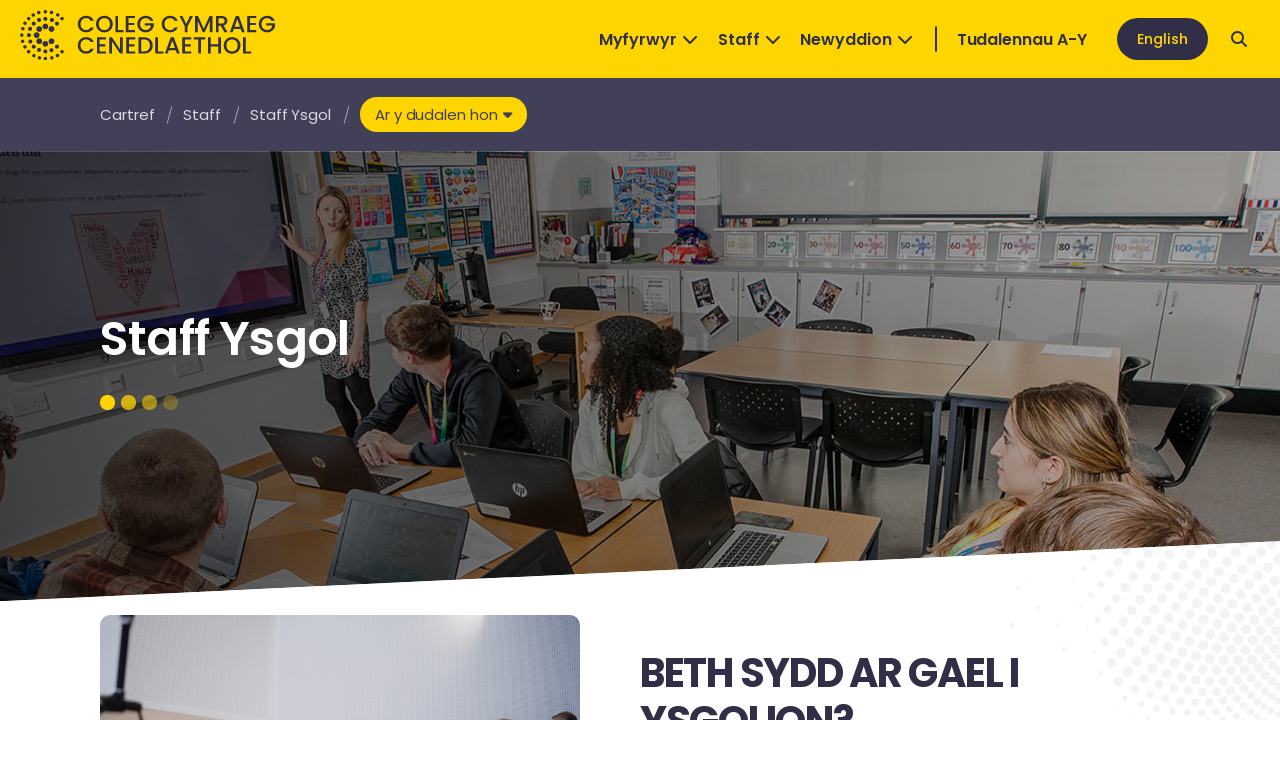

--- FILE ---
content_type: text/html; charset=utf-8
request_url: https://colegcymraeg.ac.uk/staff/staff-ysgol/
body_size: 13916
content:
    <!DOCTYPE html>
    <html lang="cy">
    <head>
        <meta charset="UTF-8">
        <meta name="viewport" content="width=device-width, initial-scale=1.0">
        <title>Staff Ysgol | Coleg Cymraeg Cenedlaethol</title>
        <link rel="alternate" hreflang="cy" href="https://colegcymraeg.ac.uk/staff/staff-ysgol/" />
        <link rel="alternate" hreflang="en" href="https://colegcymraeg.ac.uk/en/staff/school-staff/" />
        <link rel="apple-touch-icon" sizes="180x180" href="/Site/04_Images/Favicon/apple-touch-icon.png">
        <link rel="icon" type="image/png" sizes="32x32" href="/Site/04_Images/Favicon/favicon-32x32.png">
        <link rel="icon" type="image/png" sizes="16x16" href="/Site/04_Images/Favicon/favicon-16x16.png">
        <link rel="manifest" href="/Site/04_Images/Favicon/site.webmanifest">
        <link rel="mask-icon" color="#141414" href="/Site/04_Images/Favicon/safari-pinned-tab.svg">
        <link rel="shortcut icon" href="/Site/04_Images/Favicon/favicon.ico">
        <meta name="description" content="Staff Ysgol" />
        <meta name="keywords" content="Staff Ysgol" />
        <meta property="og:site_name" content="Coleg Cymraeg Cenedlaethol">
        <meta property="og:url" content="https://colegcymraeg.ac.uk/">
        <meta property="og:locale" content="cy">
        <meta property="og:locale:alternate" content="en" />
        <meta property="og:image:width" content="800">
        <meta property="og:image:height" content="533">
        <meta property="og:image:type" content="image/png">
        <meta property="og:image:alt" content="Coleg Cymraeg Cenedlaethol | Staff Ysgol">

        <!-- Facebook Meta Tags -->
        <meta property="og:url" content="https://colegcymraeg.ac.uk/">
        <meta property="og:type" content="website">
        <meta property="og:title" content="Coleg Cymraeg Cenedlaethol | Staff Ysgol">
        <meta property="og:description" content="Staff Ysgol">

        <!-- Twitter Meta Tags -->
        <meta name="twitter:card" content="summary_large_image">
        <meta property="twitter:domain" content="https://colegcymraeg.ac.uk/">
        <meta property="twitter:url" content="https://colegcymraeg.ac.uk/">
        <meta name="twitter:title" content="Coleg Cymraeg Cenedlaethol | Staff Ysgol">
        <meta name="twitter:description" content="Staff Ysgol">
            <meta property="og:image" content="https://colegcymraeg.ac.uk/Site/04_Images/Favicon/og.png">
            <meta property="og:image:url" content="https://colegcymraeg.ac.uk/Site/04_Images/Favicon/og.png">
            <meta property="og:image:secure_url" content="https://colegcymraeg.ac.uk/Site/04_Images/Favicon/og.png">
            <meta name="twitter:image" content="https://colegcymraeg.ac.uk/Site/04_Images/Favicon/og.png">
        <meta name="msapplication-TileColor" content="#141414">
        <meta name="msapplication-config" content="/Site/04_Images/Favicon/browserconfig.xml">
        <meta name="theme-color" content="#141414">
        <link rel="preconnect" href="https://fonts.googleapis.com">
        <link rel="preconnect" crossorigin href="https://fonts.gstatic.com">
        <link rel="stylesheet" href="https://fonts.googleapis.com/css2?family=Poppins:wght@300;400;500;600;700;800&amp;display=swap">
        <link rel="stylesheet" type="text/css" href="/Site/01_Scss/styles.min.css?v=bZo9kNTfM-wMFsqgWY9sn3OzvS94uLj2Hhn0aYC0huY">
        <script>
			var currentCulture = "cy";
			var currentNodeId = "1546";
			require = {
				urlArgs: "v=19111"
			};
        </script>
        
    <script src="/App_Plugins/UmbracoForms/Assets/promise-polyfill/dist/polyfill.min.js" type="application/javascript"></script><script src="/App_Plugins/UmbracoForms/Assets/aspnet-client-validation/dist/aspnet-validation.min.js" type="application/javascript"></script>

        <!-- Google tag (gtag.js) -->
        <script async src="https://www.googletagmanager.com/gtag/js?id=G-NBR9EJC766"></script>
        <script>
            window.dataLayer = window.dataLayer || [];
            function gtag() { dataLayer.push(arguments); }
            gtag('js', new Date());
            gtag('config', 'G-NBR9EJC766');
        </script>
    </head>
    <body>
        <a href="#main" class="skip-to-main-link">Skip to main content</a>
        <a href="#footer" class="skip-to-main-link">Skip to footer</a>
        <nav class="nav">
    <div class="nav__inner">
        <div class="nav__inner__main">
            <div class="brand">
                <a href="/">
                    <img src="/Site/04_Images/Logos/CCC_Logo_Indigo.svg" alt="Back to homepage" />
                </a>
            </div>
            <div class="nav-links">
                <ul class="links">
                            <!-- If: is dropdown -->
                            <li class="nav-item-with-dropdown">
                                <a href="/myfyrwyr/" class="" aria-label="Open Dropdown" aria-haspopup="true" aria-expanded="false">
                                    Myfyrwyr
                                    <span class="dropdown-icon">
                                        <i class="fa-solid fa-chevron-down"></i>
                                    </span>
                                </a>
                                <div class="subnav-wrapper">
                                    <ul>
                                            <li class="dropdown-p">Ble ei di nesaf? </li>
                                            <li><a href="/myfyrwyr/coleg/">Coleg</a></li>
                                            <li><a href="/myfyrwyr/prentisiaeth/">Prentisiaeth</a></li>
                                            <li><a href="/myfyrwyr/prifysgol/">Prifysgol</a></li>
                                            <li><a href="/myfyrwyr/astudio-ol-raddedig/">Astudio &#xF4;l-raddedig</a></li>
                                            <li><a href="/myfyrwyr/chwilotydd-cyrsiau/">Chwilotydd Cyrsiau</a></li>
                                    </ul>
                                </div>
                            </li>
                            <!-- If: is dropdown -->
                            <li class="nav-item-with-dropdown">
                                <a href="/staff/" class="active" aria-label="Open Dropdown" aria-haspopup="true" aria-expanded="false">
                                    Staff
                                    <span class="dropdown-icon">
                                        <i class="fa-solid fa-chevron-down"></i>
                                    </span>
                                </a>
                                <div class="subnav-wrapper">
                                    <ul>
                                            <li><a href="/staff/staff-ysgol/">Staff Ysgol</a></li>
                                            <li><a href="/staff/staff-coleg/">Staff Coleg</a></li>
                                            <li><a href="/staff/staff-prentisiaethau/">Staff Prentisiaethau</a></li>
                                            <li><a href="/staff/staff-prifysgol/">Staff Prifysgol</a></li>
                                    </ul>
                                </div>
                            </li>
                            <!-- If: is dropdown -->
                            <li class="nav-item-with-dropdown">
                                <a href="/newyddion/" class="" aria-label="Open Dropdown" aria-haspopup="true" aria-expanded="false">
                                    Newyddion
                                    <span class="dropdown-icon">
                                        <i class="fa-solid fa-chevron-down"></i>
                                    </span>
                                </a>
                                <div class="subnav-wrapper">
                                    <ul>
                                            <li><a href="/newyddion/digwyddiadau-a-dyddiadau/">Digwyddiadau a dyddiadau </a></li>
                                            <li><a href="/newyddion/newyddion/">Newyddion</a></li>
                                            <li><a href="/newyddion/blogiau/">Blogiau</a></li>
                                    </ul>
                                </div>
                            </li>
                </ul>
                <ul class="actions">
                    <li class="burger">
                        <a href="javascript:void(0);" type="button" class="openMobileNav btn icon-btn btn-primary btn-yellow" id="mobileNavOpen" aria-label="Open mobile nav">
                            <i class="fas fa-bars"></i>
                        </a>
                    </li>
                    <li class="glossary-link"><a href="/tudalennau-a-y/">Tudalennau A-Y</a></li>
                    <li>
                        <a class="btn btn-primary btn-yellow" id="langChange" href="/en/staff/school-staff/">English</a>
                    </li>
                    <li>
                        <a href="javascript:void(0);" type="button" id="searchOpen" class="btn icon-btn btn-primary btn-yellow" aria-label="Open search">
                            <i class="fa-solid fa-magnifying-glass"></i>
                        </a>
                    </li>
                </ul>
            </div>
        </div>
       
        <div class="mobile-nav">
            <div class="mobile-nav__inner">
                <button class="btn closeMobileNav" aria-label="close mobile navigation"><i class="fal fa-times" role="presentation"></i></button>
                <div class="mobile-nav__inner__body">
                    <ul>
                                <!-- If: is dropdown -->
                                <li data-node-id="1096">
                                    <a class="" aria-haspopup="true" aria-expanded="false" href="/myfyrwyr/">Myfyrwyr</a>
                                    <button class="dropdown-icon" aria-label="expand/close list"><i class="fa-solid fa-chevron-down"></i></button>
                                    <div class="subnav-wrapper">
                                        <ul>
                                                    <li class="" data-node-id="1429">
                                                        <a href="/myfyrwyr/coleg/" class=""><span>Coleg</span></a>
                                                    </li>
                                                    <li class="" data-node-id="1434">
                                                        <a href="/myfyrwyr/prentisiaeth/" class=""><span>Prentisiaeth</span></a>
                                                    </li>
                                                    <!--if li has sub pages-->
                                                    <li class="" data-node-id="1478">
                                                        <a href="/myfyrwyr/prifysgol/" class="" aria-haspopup="true" aria-expanded="false">Prifysgol</a>
                                                        <button class="dropdown-icon third-level" aria-label="expand/close list"><i class="fa-solid fa-chevron-down"></i></button>

                                                        <div class="subnav-wrapper">
                                                            <ul>
                                                                    <li class="" data-node-id="1479"><a href="/myfyrwyr/prifysgol/pam-astudio-yn-gymraeg/" class=""><span>Pam astudio yn y Gymraeg neu&#x27;n ddwyieithog?</span></a></li>
                                                                    <li class="" data-node-id="1480"><a href="/myfyrwyr/prifysgol/chwilio-am-gwrs/" class=""><span>Chwilio am Gwrs</span></a></li>
                                                                    <li class="" data-node-id="1483"><a href="/myfyrwyr/prifysgol/ysgoloriaethau/" class=""><span>Ysgoloriaethau</span></a></li>
                                                                    <li class="" data-node-id="1482"><a href="/myfyrwyr/prifysgol/bywyd-myfyriwr/" class=""><span>Bywyd Myfyriwr</span></a></li>
                                                                    <li class="" data-node-id="1484"><a href="/myfyrwyr/prifysgol/canghennau-r-coleg-cymraeg/" class=""><span>Canghennau&#x2019;r Coleg Cymraeg</span></a></li>
                                                                    <li class="" data-node-id="1481"><a href="/myfyrwyr/prifysgol/beth-yw-astudio-yn-gymraeg/" class=""><span>Beth yw Astudio yn Gymraeg?</span></a></li>
                                                                    <li class="" data-node-id="1487"><a href="/myfyrwyr/prifysgol/tystysgrif-sgiliau-iaith/" class=""><span>Tystysgrif Sgiliau Iaith </span></a></li>
                                                                    <li class="" data-node-id="1486"><a href="/myfyrwyr/prifysgol/cadw-cyswllt-gadael-cymru-i-astudio/" class=""><span>Cadw Cyswllt: Gadael Cymru i Astudio?</span></a></li>
                                                                    <li class="" data-node-id="1491"><a href="/myfyrwyr/prifysgol/doctoriaid-yfory/" class=""><span>Doctoriaid Yfory</span></a></li>
                                                                    <li class="" data-node-id="3556"><a href="/myfyrwyr/prifysgol/gweithwyr-iechyd-yfory/" class=""><span>Gweithwyr Iechyd Yfory</span></a></li>
                                                                    <li class="" data-node-id="4272"><a href="/myfyrwyr/prifysgol/deintyddion-yfory/" class=""><span>Deintyddion Yfory</span></a></li>
                                                                    <li class="" data-node-id="1495"><a href="/myfyrwyr/prifysgol/calendr-digwyddiadau/" class=""><span>Calendr Digwyddiadau</span></a></li>
                                                                    <li class="" data-node-id="1496"><a href="/myfyrwyr/prifysgol/cyfryngau-cymdeithasol/" class=""><span>Cyfryngau Cymdeithasol</span></a></li>
                                                                    <li class="" data-node-id="1497"><a href="/myfyrwyr/prifysgol/porth-adnoddau/" class=""><span>Porth Adnoddau</span></a></li>
                                                                    <li class="" data-node-id="1498"><a href="/myfyrwyr/prifysgol/eisiau-derbyn-gwybodaeth/" class=""><span>Eisiau derbyn gwybodaeth?</span></a></li>
                                                            </ul>
                                                        </div>
                                                    </li>
                                                    <!--if li has sub pages-->
                                                    <li class="" data-node-id="1195">
                                                        <a href="/myfyrwyr/astudio-ol-raddedig/" class="" aria-haspopup="true" aria-expanded="false">Astudio &#xF4;l-raddedig</a>
                                                        <button class="dropdown-icon third-level" aria-label="expand/close list"><i class="fa-solid fa-chevron-down"></i></button>

                                                        <div class="subnav-wrapper">
                                                            <ul>
                                                                    <li class="" data-node-id="1499"><a href="/myfyrwyr/astudio-ol-raddedig/astudio-ol-raddedig/" class=""><span>Astudiaethau &#xD4;l-raddedig </span></a></li>
                                                                    <li class="" data-node-id="1503"><a href="/myfyrwyr/astudio-ol-raddedig/ysgoloriaethau-ymchwil/" class=""><span>Ysgoloriaethau Ymchwil</span></a></li>
                                                                    <li class="" data-node-id="1504"><a href="/myfyrwyr/astudio-ol-raddedig/addysg-gychwynnol-athrawon/" class=""><span>Addysg Gychwynnol Athrawon</span></a></li>
                                                                    <li class="" data-node-id="1505"><a href="/myfyrwyr/astudio-ol-raddedig/bywyd-myfyriwr-ol-raddedig/" class=""><span>Bywyd Myfyriwr &#xD4;l-raddedig   </span></a></li>
                                                                    <li class="" data-node-id="1507"><a href="/myfyrwyr/astudio-ol-raddedig/hyfforddiant-a-chyfleoedd/" class=""><span>Hyfforddiant a Chyfleoedd</span></a></li>
                                                            </ul>
                                                        </div>
                                                    </li>
                                                    <li class="" data-node-id="1125">
                                                        <a href="/myfyrwyr/chwilotydd-cyrsiau/" class=""><span>Chwilotydd Cyrsiau</span></a>
                                                    </li>
                                            <!--jacob add li here-->
                                        </ul>
                                    </div>
                                </li>
                                <!-- If: is dropdown -->
                                <li data-node-id="1545">
                                    <a class="" aria-haspopup="true" aria-expanded="false" href="/staff/">Staff</a>
                                    <button class="dropdown-icon" aria-label="expand/close list"><i class="fa-solid fa-chevron-down"></i></button>
                                    <div class="subnav-wrapper">
                                        <ul>
                                                    <li class="" data-node-id="1546">
                                                        <a href="/staff/staff-ysgol/" class="active"><span>Staff Ysgol</span></a>
                                                    </li>
                                                    <!--if li has sub pages-->
                                                    <li class="" data-node-id="1547">
                                                        <a href="/staff/staff-coleg/" class="" aria-haspopup="true" aria-expanded="false">Staff Coleg</a>
                                                        <button class="dropdown-icon third-level" aria-label="expand/close list"><i class="fa-solid fa-chevron-down"></i></button>

                                                        <div class="subnav-wrapper">
                                                            <ul>
                                                                    <li class="" data-node-id="1550"><a href="/staff/staff-coleg/cynllun-gwreiddio/" class=""><span>Cynllun Gwreiddio&#x202F;</span></a></li>
                                                                    <li class="" data-node-id="1553"><a href="/staff/staff-coleg/cynllun-gweithredu-addysg-bellach-a-phrentisiaethau-cyfrwng-cymraeg-tuag-at-cymraeg-2050-miliwn-o-siaradwyr/" class=""><span>Pyramid Iaith/Cynllun Gweithredu</span></a></li>
                                                                    <li class="" data-node-id="1558"><a href="/staff/staff-coleg/ble-mae-r-coleg-cymraeg-yn-eich-coleg-chi/" class=""><span>Ble mae&#x2019;r Coleg Cymraeg yn eich Coleg chi?&#x202F; </span></a></li>
                                                                    <li class="" data-node-id="1559"><a href="/staff/staff-coleg/newyddlen-addysg-bellach-a-phrentisiaethau/" class=""><span>Newyddlen Addysg Bellach a Phrentisiaethau&#x202F;&#x202F; </span></a></li>
                                                            </ul>
                                                        </div>
                                                    </li>
                                                    <!--if li has sub pages-->
                                                    <li class="" data-node-id="1548">
                                                        <a href="/staff/staff-prentisiaethau/" class="" aria-haspopup="true" aria-expanded="false">Staff Prentisiaethau</a>
                                                        <button class="dropdown-icon third-level" aria-label="expand/close list"><i class="fa-solid fa-chevron-down"></i></button>

                                                        <div class="subnav-wrapper">
                                                            <ul>
                                                                    <li class="" data-node-id="1563"><a href="/staff/staff-prentisiaethau/cynllun-gwreiddio/" class=""><span>Cynllun Gwreiddio&#x202F;</span></a></li>
                                                                    <li class="" data-node-id="1564"><a href="/staff/staff-prentisiaethau/pyramidcynllun-strategol-ol-16/" class=""><span>Pyramid/Cynllun Strategol &#xD4;l-16&#x202F;</span></a></li>
                                                                    <li class="" data-node-id="1565"><a href="/staff/staff-prentisiaethau/ble-mae-r-coleg-cymraeg-yn-eich-darparwr-chi/" class=""><span>Ble mae&#x2019;r Coleg Cymraeg yn eich darparwr chi?</span></a></li>
                                                                    <li class="" data-node-id="1566"><a href="/staff/staff-prentisiaethau/newyddlen-addysg-bellach-a-phrentisiaethau/" class=""><span>Newyddlen Addysg Bellach a Phrentisiaethau&#x202F;&#x202F; </span></a></li>
                                                            </ul>
                                                        </div>
                                                    </li>
                                                    <!--if li has sub pages-->
                                                    <li class="" data-node-id="1549">
                                                        <a href="/staff/staff-prifysgol/" class="" aria-haspopup="true" aria-expanded="false">Staff Prifysgol</a>
                                                        <button class="dropdown-icon third-level" aria-label="expand/close list"><i class="fa-solid fa-chevron-down"></i></button>

                                                        <div class="subnav-wrapper">
                                                            <ul>
                                                                    <li class="" data-node-id="1570"><a href="/staff/staff-prifysgol/darlithwyr-cysylltiol/" class=""><span>Darlithwyr Cysylltiol</span></a></li>
                                                                    <li class="" data-node-id="1571"><a href="/staff/staff-prifysgol/cynllunio-academaidd/" class=""><span>Cynllunio Academaidd&#x202F; </span></a></li>
                                                                    <li class="" data-node-id="1572"><a href="/staff/staff-prifysgol/grantiau/" class=""><span>Grantiau&#x202F;</span></a></li>
                                                                    <li class="" data-node-id="1575"><a href="/staff/staff-prifysgol/datblygu-sgiliau-iaith-gymraeg/" class=""><span>Datblygu Sgiliau Iaith Gymraeg&#x202F;</span></a></li>
                                                                    <li class="" data-node-id="1579"><a href="/staff/staff-prifysgol/hyfforddiant-datblygu-staff/" class=""><span>Hyfforddiant Datblygu Staff&#x202F; </span></a></li>
                                                                    <li class="" data-node-id="1585"><a href="/staff/staff-prifysgol/cyfryngau-cymdeithasol/" class=""><span>Cyfryngau Cymdeithasol</span></a></li>
                                                            </ul>
                                                        </div>
                                                    </li>
                                            <!--jacob add li here-->
                                        </ul>
                                    </div>
                                </li>
                                <!-- If: is not dropdown -->
                                <li data-node-id="2491"><a href="/newyddion/" class="">Newyddion</a></li>

                        <li><a href="/tudalennau-a-y/">Tudalennau A-Y</a></li>
                    </ul>
                </div>
            </div>
        </div>
    </div>
</nav>

    <!--secondary-nav-->
    <div class="subnav" role="navigation">
        <div class="container">
            <div class="subnav__inner">
                <ul>
                            <li class="">
                                <a href="/"><span>Cartref</span></a>
                            </li>
                            <li class="">
                                <a href="/staff/"><span>Staff</span></a>
                            </li>
                            <li class="current">
                                <a href="/staff/staff-ysgol/"><span>Staff Ysgol</span></a>
                            </li>

                                <!--if jump to links-->
                                <li class="jump-to-li">
                                    <a href="" class="on-this-page-btn" role="button" aria-haspopup="true" aria-expanded="false">Ar y dudalen hon<i class="fas fa-caret-down" role="presentation"></i></a>
                                    <div class="jump-to-wrapper">
                                        <ul>
                                                <li><a href="#bethsyddargaeliysgolion"><span>Beth sydd ar gael i ysgolion?</span></a></li>
                                                <li><a href="#llysgenhadon"><span>Llysgenhadon</span></a></li>
                                                <li><a href="#doctoriaidyfory"><span>Doctoriaid Yfory</span></a></li>
                                                <li><a href="#chwilotyddcyrsiau"><span>Chwilotydd Cyrsiau</span></a></li>
                                                <li><a href="#ygymraegfelpwnc"><span>Y Gymraeg fel pwnc</span></a></li>
                                                <li><a href="#porthadnoddau"><span>Porth Adnoddau</span></a></li>
                                                <li><a href="#cyfryngaucymdeithasol"><span>Cyfryngau cymdeithasol</span></a></li>
                                        </ul>
                                    </div>
                                </li>

                </ul>
            </div>
        </div>
    </div>

        <main id="main" aria-label="main content">
            	<div class="content-banner">


        <div class="content-banner__inner">
            <div class="content-banner__inner__img">
                <div class="img" role="img" style="background-image: url(/media/knrg40rb/b-09.jpg?width=1920&height=600&mode=crop);" aria-label="alt text" ></div>
            </div>
			<div class="content-banner__inner__content">

                <div class="container">
                    <h1 class="h2">Staff Ysgol</h1>
					<!--add colour theme to div below-->
                    <div class="banner-decoration yellow">
                        <div class="decoration-circle"></div>
                        <div class="decoration-circle"></div>
                        <div class="decoration-circle"></div>
                        <div class="decoration-circle"></div>
                    </div>
                    <div class="subtitle h6">
                        
                    </div>
                </div>
			</div>
        </div>
	</div>



<div class="render-content">
                <div class="section bg-none img-text-section relative" style="position: relative;" id="bethsyddargaeliysgolion">
                    <div class="graphic-bg top-right"></div>
                    <div class="content-type split-image-text">
                        <div class="container">
                                <div class="content-block-header">
                                    <div class="rte"><p> </p>
<div id="fortidlp-input-element-parent"></div></div>
                                </div>
                                <div class="split-image-text__block theme-yellow">
                                    <div class="split-image-text__block__img">
                                        <div class="img" role="img" style="background-image: url(/media/5p2ckggc/october05-2021_nosonwobrwyoccc_009.jpg?width=900&height=600&mode=crop)" aria-label="*******"></div>
                                    </div>
                                    <div class="split-image-text__block__content">
                                        <div class="rte"><p><span class="is-jump-to">Beth sydd ar gael i ysgolion?</span></p>
<p>Gallwn ni ddod i siarad â disgyblion blynyddoedd 12 a 13 yn eich ysgol chi unrhyw bryd yn ystod y flwyddyn. Byddwn ni’n gallu sôn wrthyn nhw pam mae parhau i ddysgu drwy gyfrwng y Gymraeg o fantais iddyn nhw ac am yr ysgoloriaethau a’r cyrsiau sydd ar gael yn y brifysgol.  </p>
<p>Cysylltwch â ni i drefnu ymweliad: <a href="mailto:marchnata@colegcymraeg.ac.uk">marchnata@colegcymraeg.ac.uk  </a></p></div>
                                    </div>
                                </div>
                        </div>
                    </div>
                </div>
                <div class="section bg-none relative" id="bethsyddargaeliysgolion">
                    <div class="graphic-bg "></div>
                    <div class="content-type text-grid">
                        <div class="container">
                            <!-- if block has 3 or more cards -->
                            <ul class="grid-tiles text-grid__ul count-more">
                                    <!-- Edit theme colour here -->
                                    <li class="text-grid__ul__card theme-yellow">
                                            <div class="card-icon">
                                                <i class="fas fa-file-lines" role="presentation"></i>
                                            </div>

                                        <div class="body">
                                            <p><strong><span class="text-medium">Gallwch gael mwy o wybodaeth am astudio Meddygaeth drwy gyfrwng y Gymraeg yma</span></strong></p>
<div id="fortidlp-input-element-parent"></div>
                                        </div>
                                                <a href="/myfyrwyr/prifysgol/doctoriaid-yfory/" class="btn btn-primary btn-yellow" >
                                                    <span>Doctoriaid Yfory</span>
                                                    <span class="icon-container"><i class="fas fa-arrow-right" role="presentation"></i></span>
                                                </a>
                                    </li>
                                    <!-- Edit theme colour here -->
                                    <li class="text-grid__ul__card theme-yellow">
                                            <div class="card-icon">
                                                <i class="fas fa-file-lines" role="presentation"></i>
                                            </div>

                                        <div class="body">
                                            <p><strong><span class="text-medium">Darllenwch fwy am astudio’r Gymraeg fel pwnc</span></strong></p>
                                        </div>
                                                <a href="/tudalennau-a-y-cynnwys/y-gymraeg-fel-pwnc/" class="btn btn-primary btn-yellow" >
                                                    <span>Y Gymraeg fel Pwnc</span>
                                                    <span class="icon-container"><i class="fas fa-arrow-right" role="presentation"></i></span>
                                                </a>
                                    </li>
                                    <!-- Edit theme colour here -->
                                    <li class="text-grid__ul__card theme-yellow">
                                            <div class="card-icon">
                                                <i class="fas fa-file-lines" role="presentation"></i>
                                            </div>

                                        <div class="body">
                                            <p><strong><span class="text-medium">Eisiau’r newyddion diweddaraf am ein gwaith gydag ysgolion? Mae e' ar gael yma</span></strong></p>
                                        </div>
                                                <a href="https://sway.cloud.microsoft/hE2LvKlor8n0KCgV?ref=Link&amp;loc=mysways?ref=Link&amp;loc=mysways" target="_blank" class="btn btn-primary btn-yellow" aria-label="opens in new tab">
                                                    <span>Newyddlen Ysgolion</span>
                                                    <span class="icon-container"><i class="fas fa-arrow-right" role="presentation"></i></span>
                                                </a>
                                    </li>
                                    <!-- Edit theme colour here -->
                                    <li class="text-grid__ul__card theme-yellow">
                                            <div class="card-icon">
                                                <i class="fas fa-file-lines" role="presentation"></i>
                                            </div>

                                        <div class="body">
                                            <p><strong><span class="text-medium">Dysgwch fwy am ysgoloriaethau’r Coleg yma</span></strong></p>
<div id="fortidlp-input-element-parent"></div>
                                        </div>
                                                <a href="/myfyrwyr/prifysgol/ysgoloriaethau/" class="btn btn-primary btn-yellow" >
                                                    <span>Cefnogaeth Ariannol</span>
                                                    <span class="icon-container"><i class="fas fa-arrow-right" role="presentation"></i></span>
                                                </a>
                                    </li>
                            </ul>
                        </div>
                    </div>
                </div>
                <div class="section bg-yellow rich-text-section relative" style="position: relative;" id="llysgenhadon">
                    <div class="graphic-bg "></div>
                    <div class="container">
                        <div class="content-type text-editor">
                            <div class="rte">
                                <div><p><span class="is-jump-to">Beth yw Llysgenhadon?</span></p>
<p>Mae llysgenhadon yn ein helpu ni i roi gwybod i bobl am beth ry’n ni’n ei wneud, a pha fath o bethau maen nhw wedi eu gwneud drwy’r Coleg.&nbsp;</p>
<p>Mae'r Cynllun Llysgenhadon Ysgol yn gyfle gwych i ddisgyblion blwyddyn 12 a 13 gael sgiliau newydd, drwy rannu prif negeseuon y Coleg gyda’u hysgolion nhw a’r cyhoedd. &nbsp;</p>
<p><strong>Beth yw manteision y cynllun i'r disgyblion?</strong></p>
<ul>
<li>Cael eu talu</li>
<li>Profiad gwych i gynnwys mewn CV a ffurflen UCAS</li>
<li>Datblygu sgiliau ysgrifennu, llafar a digidol</li>
<li>Defnyddio'r Gymraeg beth bynnag eu lefel</li>
<li>Cyfarfod pobl ifanc eraill ar draws Cymru</li>
</ul>
<p>Mae’r cyfnod recriwtio ar gyfer 2025/2026 wedi cau erbyn hyn, ond os ydych chi eisiau i'ch ysgol fod yn rhan o’r cynllun y flwyddyn nesaf, anfonwch neges at Lowri Bulman <a href="mailto:l.bulman@colegcymraeg.ac.uker">l.bulman@colegcymraeg.ac.uk</a></p>
<div id="fortidlp-input-element-parent"></div></div>
                                        <a href="https://sway.cloud.microsoft/SO7S0C7MgVFTOq3v?ref=Link&amp;loc=mysways?ref=Link" target="_blank" class="btn btn-primary btn-yellow" aria-label="opens in new tab">
                                            <span>Gwybodaeth bellach am waith y llysgenhadon ysgol</span>
                                            <span class="icon-container"><i class="fas fa-arrow-right" role="presentation"></i></span>
                                        </a>
                            </div>
                        </div>
                    </div>
                </div>
                <div class="section bg-dark rich-text-section relative" style="position: relative;" id="doctoriaidyfory">
                    <div class="graphic-bg "></div>
                    <div class="container">
                        <div class="content-type text-editor">
                            <div class="rte">
                                <div><p><span class="is-jump-to"><strong>Doctoriaid Yfory </strong></span></p>
<p><strong><span class="text-medium">Oes gennych chi ddisgyblion sy’n bwriadu gwneud cais i Ysgolion Meddygol? Beth am eu hannog i gofrestru ar gyfer ein cynllun ‘Doctoriaid Yfory’?  </span></strong></p>
<p>Cynllun yw ‘Doctoriaid Yfory’ lle mae disgyblion blwyddyn 12 ac israddedigion sydd efallai eisiau astudio meddygaeth yn gallu gwneud gwahanol weithgareddau cyn eu bod nhw’n gwneud cais am le ar gwrs.   </p>
<p>Y nod yw cael mwy o ddisgyblion sy’n gallu siarad Cymraeg i mewn i ysgolion meddygol.    </p>
<p>Byddan nhw’n gallu cwrdd â phobl sy’n gweithio ym maes Meddygaeth, a myfyrwyr sy’n astudio Meddygaeth ar hyn o bryd, er mwyn clywed am eu profiadau nhw. Byddan nhw’n dod i ddeall mwy am y sector a’r math o sgiliau sydd eu hangen arnyn nhw, a bydd y sesiynau gweithgareddau hefyd yn edrych ar sut i baratoi cais a chyfweliad llwyddiannus.</p></div>
                            </div>
                        </div>
                    </div>
                </div>
                <div class="section bg-yellow rich-text-section relative" style="position: relative;" id="doctoriaidyfory">
                    <div class="graphic-bg bottom-left"></div>
                    <div class="container">
                        <div class="content-type text-editor">
                            <div class="rte">
                                <div><p><span><span class="h5">Pryd allwch chi wneud cais i ymuno â’r cynllun? </span> </span></p>
<p><span>Ym mis Ionawr/Chwefror, ac mae angen llenwi ffurflen gais. </span> </p>
<p><span>Mae’r cynllun wedi ei ariannu gan Lywodraeth Cymru, ac mae Ysgol Feddygol Prifysgol Caerdydd ag Ysgol Feddygol Prifysgol Abertawe wedi cytuno i roi cefnogaeth i ddisgyblion a myfyrwyr sydd eisiau astudio meddygaeth. </span> </p>
<p> Am fwy o wybodaeth ebostiwch <a href="mailto:m.evans@colegcymraeg.ac.uk">m.evans@colegcymraeg.ac.uk</a>   </p></div>
                                        <a href="https://forms.office.com/pages/responsepage.aspx?id=MEu3vWiVVki9vwZ1l3j8vC_JPQaPr8FOucl0Pz6TvHhUNTlMUUE0QlBVUzREWDFYUEc5VFA0WUoxTS4u" target="_blank" class="btn btn-primary btn-yellow" aria-label="opens in new tab">
                                            <span>Ffurflen ymgeisio Doctoriaid Yfory</span>
                                            <span class="icon-container"><i class="fas fa-arrow-right" role="presentation"></i></span>
                                        </a>
                            </div>
                        </div>
                    </div>
                </div>
                <div class="section bg-teal rich-text-section relative" style="position: relative;" id="chwilotyddcyrsiau">
                    <div class="graphic-bg "></div>
                    <div class="container">
                        <div class="content-type text-editor">
                            <div class="rte">
                                <div><p><span class="is-jump-to">CHWILOTYDD CYRSIAU</span></p>
<p>Mae cymaint o wahanol gyrsiau ar gael i'w hastudio drwy gyfrwng y Gymraeg.</p>
<p>Mae modd defnyddio'r chwilotydd cyrsiau islaw i weld a yw’n bosibl astudio’r cwrs yn Gymraeg, ac os oes modd gwneud cais ar gyfer un o ysgoloriaethau’r Coleg drwy wneud y cwrs hwnnw.</p></div>
                            </div>
                        </div>
                    </div>
                </div>
                <div class="section course-wizard-section go-full-width  bg-dark" id="chwilotyddcyrsiau">
                    <div class="course-wizard-container">
                    </div>
                </div>
                <div class="section  bg-image" id="ygymraegfelpwnc">
                    <div class="content-type banner-link">
                        <div class="banner">
                            <div class="banner-overlay"></div>
                            <img src="/media/mlie1h1x/ccc_aberystwyth_km042.jpg?width=1920&height=600&mode=crop" role="presentation" />
                            <div class="container">
                                <div class="content">
                                        <div class="content-block-header">
                                            <div class="rte"><h2><span class="h4">Y Gymraeg fel Pwnc</span></h2></div>
                                        </div>
                                        <div class="action-container">
                                                <a href="/tudalennau-a-y-cynnwys/y-gymraeg-fel-pwnc/" class="btn btn-primary btn-yellow"><span>Y Gymraeg fel Pwnc</span><span class="icon-container"><i class="fas fa-arrow-right" role="presentation"></i></span></a>
                                        </div>
                                </div>
                            </div>

                        </div>
                    </div>
                </div>
                <div class="section  bg-none" id="porthadnoddau">
                    <div class="container">
                        <div class="content-type resource-slider">
                            <div class="content-type__head">
                                <div class="title-wrapper">
                                    <h2 class="title h4 jt-title"><span>Porth Adnoddau</span></h2>
                                        <div class="subtitle">Mae adnoddau gwych i ddisgyblion ysgol ac athrawon ar gael yn y Porth Adnoddau </div>
                                </div>
                                <div class="swiper-nav swiper-desktop">
                                    <div class="swiper-controls">
                                        <button class="porth-left-83e1644f370b4435b3ac09348e394d9d btn icon-btn" aria-label="previous"><i class="fas fa-arrow-left" role="presentation"></i></button>
                                        <button class="porth-right-83e1644f370b4435b3ac09348e394d9d btn icon-btn" aria-label="next"><i class="fas fa-arrow-right" role="presentation"></i></button>
                                    </div>
                                </div>
                            </div>
                            <div class="slider show-overflow">

                                <div class="swiper-slider">
                                    <div class="swiper-container porth-resources-83e1644f370b4435b3ac09348e394d9d">
                                        <div class="swiper-wrapper porth-resources-by-latest" data-number-of-resources="8" data-level="ug-u" data-unique-id="83e1644f370b4435b3ac09348e394d9d">
                                        </div>

                                        <div class="swiper-nav">
                                            <div class="swiper-controls">
                                                <div class="swiper-pagination swiper-pagination-83e1644f370b4435b3ac09348e394d9d"></div>
                                            </div>
                                        </div>
                                    </div>
                                </div>
                            </div>
                        </div>
                    </div>
                </div>
                <!--social media block-->
                <div class="section  bg-none" id="cyfryngaucymdeithasol">
                    <div class="content-type">
                        <div class="container">
                                <h2 class="h4 head-title text-center jt-title">Dilyna&#x27;r Coleg ar gyfryngau cymdeithasol</h2>
                            <div class="social-list">
                                <ul>
                                        <li>
                                            <a href="https://twitter.com/colegcymraeg" aria-label="x-twitter">
                                                <div class="social-item">
                                                    <i class="fab fa-x-twitter"></i>
                                                </div>
                                            </a>
                                        </li>
                                        <li>
                                            <a href="https://www.instagram.com/colegcymraeg/" aria-label="instagram">
                                                <div class="social-item">
                                                    <i class="fab fa-instagram"></i>
                                                </div>
                                            </a>
                                        </li>
                                </ul>
                            </div>
                        </div>
                    </div>
                </div>

<script>
var courseFinderUrl = '/myfyrwyr/chwilotydd-cyrsiau/';
</script>
<script id="course-finder-wizard-step-bar" type="text/x-handlebars-template">
    <ul>
        {{#Steps}}
            <li data-step-index="{{$index}}">O</li>
        {{/Steps}}
    </ul>
</script>

<script id="course-finder-wizard" type="text/x-handlebars-template">
<div class="cw-section course-finder-wizard" id="course-finder-wizard-{{.}}">
    <div class="content-type">
        <div class="container" style="position: static;">
            <div class="cw">
                <div class="cw__bg" role="img" aria-label="image collage of students and courses">
                    <div class="img left" role="img" aria-label="image collage of students and courses" style="background-image: url('/Site/04_Images/CourseWizard/Wizard_Left.png')"></div>
                    <div class="img right" role="img" aria-label="image collage of students and courses" style="background-image: url('/Site/04_Images/CourseWizard/Wizard_Right.png')"></div>
                </div>
                <div class="cw__main">
                    <div class="cw-layout">

                          <div class="cw-layout__template step-1" style="display: block;">
                            <div class="cw-layout__template__header">
                                <span class="title h3 jt-title" role="heading" aria-level="2">Chwilio am gwrs</span>
                                <span class="subtitle">Naill ai defnyddiwch y bocs chwilio neu porwch drwy bynciau yn &#xF4;l sefydliad a phwnc</span>
                            </div>
                            <div class="cw-layout__template__body">
                                <div class="cw-search-or-browse">
                                    <div class="item">
                                        <div class="search">
                                            <input type="search" class="course-wizard-search-keyword" placeholder="Chwilio ..." aria-label="Chwilio"/>
                                                <button class="btn btn-primary btn-yellow course-wizard-search-button" type="submit" aria-label="Chwilio"><i class="fas fa-search" role="presentation"></i></button>
                                        </div>
                                    </div>
                                    <div class="or">
                                            <span>NEU</span>
                                    </div>
                                    <div class="item">
                                        <button class="btn browse-btn btn-primary btn-teal course-finder-wizard-next-step"><span>Pori drwy&#x27;r cyrsiau</span></button>
                                    </div>
                                </div>
                            </div>
                        </div>

                       <div class="cw-layout__template step-2" style="display: none;">
                            <div class="cw-layout__template__header">
                                    <span class="title h3" role="heading" aria-level="2">Dewis sefydliad</span>
                                    <span class="subtitle">Dewiswch sefydliad</span>
                            </div>
                            <div class="cw-layout__template__body">
                                <div class="multi-select-dropdown__list dark no-padding">
                                            <label>
                                                <input type="checkbox" value="22aca15d-1b93-465d-b926-fd2b6df08485" class="filter-institution">
                                                <span>Coleg Sir G&#xE2;r</span>
                                                <i class="fas fa-check" role="presentation"></i>
                                            </label>
                                            <label>
                                                <input type="checkbox" value="2bfdf417-7539-4c6d-b69e-326c69814a78" class="filter-institution">
                                                <span>Gr&#x175;p Llandrillo Menai</span>
                                                <i class="fas fa-check" role="presentation"></i>
                                            </label>
                                            <label>
                                                <input type="checkbox" value="497cf2a2-ea7f-4754-99e1-d51b56f51b86" class="filter-institution">
                                                <span>PC Y Drindod Dewi Sant</span>
                                                <i class="fas fa-check" role="presentation"></i>
                                            </label>
                                            <label>
                                                <input type="checkbox" value="f93ee7d4-27b5-4804-bc67-c108b5476ef9" class="filter-institution">
                                                <span>Prifysgol Abertawe</span>
                                                <i class="fas fa-check" role="presentation"></i>
                                            </label>
                                            <label>
                                                <input type="checkbox" value="73fd2bde-a408-4d55-8172-0b0d174cf1a4" class="filter-institution">
                                                <span>Prifysgol Aberystwyth</span>
                                                <i class="fas fa-check" role="presentation"></i>
                                            </label>
                                            <label>
                                                <input type="checkbox" value="6881a8dc-4793-4ad2-9426-d1a29381cd08" class="filter-institution">
                                                <span>Prifysgol Bangor</span>
                                                <i class="fas fa-check" role="presentation"></i>
                                            </label>
                                            <label>
                                                <input type="checkbox" value="46f77454-e521-42a6-a889-5331bb051a12" class="filter-institution">
                                                <span>Prifysgol Caerdydd</span>
                                                <i class="fas fa-check" role="presentation"></i>
                                            </label>
                                            <label>
                                                <input type="checkbox" value="e314d8a7-b0de-4cd7-8762-1e7b2cb8638f" class="filter-institution">
                                                <span>Prifysgol De Cymru</span>
                                                <i class="fas fa-check" role="presentation"></i>
                                            </label>
                                            <label>
                                                <input type="checkbox" value="65f1fa53-c725-451f-9e5f-a96f446a1d9a" class="filter-institution">
                                                <span>Prifysgol Metropolitan Caerdydd</span>
                                                <i class="fas fa-check" role="presentation"></i>
                                            </label>
                                            <label>
                                                <input type="checkbox" value="1c651e91-f50b-42e3-abf5-6bb01714d498" class="filter-institution">
                                                <span>Prifysgol Wrecsam</span>
                                                <i class="fas fa-check" role="presentation"></i>
                                            </label>


                                </div>
                                <button data-href="#" class="btn select-all-filters" data-select-mode="1">
                                    <span>Pob un</span>
                                    <span class="check"><i class="fas fa-check" role="presentation"></i></span>
                                </button>
                            </div>
                            <div class="cw-layout__template__footer">
                                <div class="actions">



                                        <div class="results"style="display:none;">
                                            <span class="result-count"></span>
                                            <span>Cyrsiau perthnasol</span>
                                        </div>

                                    <button class="btn btn-primary btn-teal course-finder-wizard-previous-step" aria-label="Yn &#xF4;l"><i class="far fa-arrow-left" role="presentation"></i></button>
                                    <button class="btn btn-primary btn-teal course-finder-wizard-next-step" disabled><span>Nesaf</span></button>
                                </div>
                            </div>
                        </div>

                        <div class="cw-layout__template step-3" style="display: none;">
                            <div class="cw-layout__template__header">
                                <span class="title h3" role="heading" aria-level="2">Dewis pwnc</span>
                            </div>
                            <div class="cw-layout__template__body">
                                <div class="multi-select-dropdown__list dark">

                                        <fieldset>
                                            <legend>Addysg</legend>
                                                <label>
                                                    <input class="filter-subject" value="100454" type="checkbox" />
                                                    <i class="fas fa-check" role="presentation"></i>
                                                    <span class="blue">Addysg</span>
                                                </label>
                                                <label>
                                                    <input class="filter-subject" value="100507" type="checkbox" />
                                                    <i class="fas fa-check" role="presentation"></i>
                                                    <span class="blue">Addysg Gychwynnol Athrawon</span>
                                                </label>
                                        </fieldset>
                                        <fieldset>
                                            <legend>Celfyddydau a Dyniaethau</legend>
                                                <label>
                                                    <input class="filter-subject" value="100333" type="checkbox" />
                                                    <i class="fas fa-check" role="presentation"></i>
                                                    <span class="pink">Astudiaethau Celtaidd</span>
                                                </label>
                                                <label>
                                                    <input class="filter-subject" value="100339" type="checkbox" />
                                                    <i class="fas fa-check" role="presentation"></i>
                                                    <span class="pink">Astudiaethau Crefyddol</span>
                                                </label>
                                                <label>
                                                    <input class="filter-subject" value="100003" type="checkbox" />
                                                    <i class="fas fa-check" role="presentation"></i>
                                                    <span class="pink">Celf a Dylunio</span>
                                                </label>
                                                <label>
                                                    <input class="filter-subject" value="100035" type="checkbox" />
                                                    <i class="fas fa-check" role="presentation"></i>
                                                    <span class="pink">Cerddoriaeth</span>
                                                </label>
                                                <label>
                                                    <input class="filter-subject" value="100057" type="checkbox" />
                                                    <i class="fas fa-check" role="presentation"></i>
                                                    <span class="pink">Diwydiannau Creadigol</span>
                                                </label>
                                                <label>
                                                    <input class="filter-subject" value="100065" type="checkbox" />
                                                    <i class="fas fa-check" role="presentation"></i>
                                                    <span class="pink">Hanes</span>
                                                </label>
                                                <label>
                                                    <input class="filter-subject" value="100046" type="checkbox" />
                                                    <i class="fas fa-check" role="presentation"></i>
                                                    <span class="pink">Ieithoedd</span>
                                                </label>
                                        </fieldset>
                                        <fieldset>
                                            <legend>Cyfunwyd</legend>
                                                <label>
                                                    <input class="filter-subject" value="100390" type="checkbox" />
                                                    <i class="fas fa-check" role="presentation"></i>
                                                    <span class="orange">Cyfunwyd</span>
                                                </label>
                                        </fieldset>
                                        <fieldset>
                                            <legend>Datblygiad Personol</legend>
                                                <label>
                                                    <input class="filter-subject" value="100658" type="checkbox" />
                                                    <i class="fas fa-check" role="presentation"></i>
                                                    <span class="orange">Datblygiad Personol</span>
                                                </label>
                                        </fieldset>
                                        <fieldset>
                                            <legend>Gwyddorau Cymdeithasol</legend>
                                                <label>
                                                    <input class="filter-subject" value="100074" type="checkbox" />
                                                    <i class="fas fa-check" role="presentation"></i>
                                                    <span class="purple">Astudiaethau Busnes</span>
                                                </label>
                                                <label>
                                                    <input class="filter-subject" value="100337" type="checkbox" />
                                                    <i class="fas fa-check" role="presentation"></i>
                                                    <span class="purple">Athroniaeth</span>
                                                </label>
                                                <label>
                                                    <input class="filter-subject" value="100436" type="checkbox" />
                                                    <i class="fas fa-check" role="presentation"></i>
                                                    <span class="purple">Cymdeithaseg a Pholisi Cymdeithasol</span>
                                                </label>
                                                <label>
                                                    <input class="filter-subject" value="100121" type="checkbox" />
                                                    <i class="fas fa-check" role="presentation"></i>
                                                    <span class="purple">Cynllunio a Thirfesureg</span>
                                                </label>
                                                <label>
                                                    <input class="filter-subject" value="100090" type="checkbox" />
                                                    <i class="fas fa-check" role="presentation"></i>
                                                    <span class="purple">Gwleidyddiaeth</span>
                                                </label>
                                                <label>
                                                    <input class="filter-subject" value="100095" type="checkbox" />
                                                    <i class="fas fa-check" role="presentation"></i>
                                                    <span class="purple">Gwyddorau Chwaraeon</span>
                                                </label>
                                                <label>
                                                    <input class="filter-subject" value="100483" type="checkbox" />
                                                    <i class="fas fa-check" role="presentation"></i>
                                                    <span class="purple">Troseddeg a Gwyddorau Heddlu</span>
                                                </label>
                                                <label>
                                                    <input class="filter-subject" value="100482" type="checkbox" />
                                                    <i class="fas fa-check" role="presentation"></i>
                                                    <span class="purple">Y Gyfraith</span>
                                                </label>
                                        </fieldset>
                                        <fieldset>
                                            <legend>Gwyddorau Iechyd</legend>
                                                <label>
                                                    <input class="filter-subject" value="100288" type="checkbox" />
                                                    <i class="fas fa-check" role="presentation"></i>
                                                    <span class="green">Bydwreigiaeth</span>
                                                </label>
                                                <label>
                                                    <input class="filter-subject" value="100266" type="checkbox" />
                                                    <i class="fas fa-check" role="presentation"></i>
                                                    <span class="green">Deintyddiaeth</span>
                                                </label>
                                                <label>
                                                    <input class="filter-subject" value="100250" type="checkbox" />
                                                    <i class="fas fa-check" role="presentation"></i>
                                                    <span class="green">Fferylliaeth</span>
                                                </label>
                                                <label>
                                                    <input class="filter-subject" value="100466" type="checkbox" />
                                                    <i class="fas fa-check" role="presentation"></i>
                                                    <span class="green">Iechyd a Gofal</span>
                                                </label>
                                                <label>
                                                    <input class="filter-subject" value="100131" type="checkbox" />
                                                    <i class="fas fa-check" role="presentation"></i>
                                                    <span class="green">Meddygaeth</span>
                                                </label>
                                                <label>
                                                    <input class="filter-subject" value="100279" type="checkbox" />
                                                    <i class="fas fa-check" role="presentation"></i>
                                                    <span class="green">Nyrsio</span>
                                                </label>
                                                <label>
                                                    <input class="filter-subject" value="100036" type="checkbox" />
                                                    <i class="fas fa-check" role="presentation"></i>
                                                    <span class="green">Proffesiynau Iechyd</span>
                                                </label>
                                                <label>
                                                    <input class="filter-subject" value="100387" type="checkbox" />
                                                    <i class="fas fa-check" role="presentation"></i>
                                                    <span class="green">Seicoleg</span>
                                                </label>
                                        </fieldset>
                                        <fieldset>
                                            <legend>Y Gwyddorau</legend>
                                                <label>
                                                    <input class="filter-subject" value="100413" type="checkbox" />
                                                    <i class="fas fa-check" role="presentation"></i>
                                                    <span class="orange">Cemeg</span>
                                                </label>
                                                <label>
                                                    <input class="filter-subject" value="100358" type="checkbox" />
                                                    <i class="fas fa-check" role="presentation"></i>
                                                    <span class="orange">Cyfrifiadura</span>
                                                </label>
                                                <label>
                                                    <input class="filter-subject" value="100369" type="checkbox" />
                                                    <i class="fas fa-check" role="presentation"></i>
                                                    <span class="orange">Daearyddiaeth</span>
                                                </label>
                                                <label>
                                                    <input class="filter-subject" value="100414" type="checkbox" />
                                                    <i class="fas fa-check" role="presentation"></i>
                                                    <span class="orange">Ffiseg</span>
                                                </label>
                                                <label>
                                                    <input class="filter-subject" value="100468" type="checkbox" />
                                                    <i class="fas fa-check" role="presentation"></i>
                                                    <span class="orange">Gwyddorau Amaethyddol</span>
                                                </label>
                                                <label>
                                                    <input class="filter-subject" value="100379" type="checkbox" />
                                                    <i class="fas fa-check" role="presentation"></i>
                                                    <span class="orange">Gwyddorau Amgylcheddol</span>
                                                </label>
                                                <label>
                                                    <input class="filter-subject" value="100259" type="checkbox" />
                                                    <i class="fas fa-check" role="presentation"></i>
                                                    <span class="orange">Gwyddorau Biolegol</span>
                                                </label>
                                                <label>
                                                    <input class="filter-subject" value="100400" type="checkbox" />
                                                    <i class="fas fa-check" role="presentation"></i>
                                                    <span class="orange">Mathemateg</span>
                                                </label>
                                                <label>
                                                    <input class="filter-subject" value="100005" type="checkbox" />
                                                    <i class="fas fa-check" role="presentation"></i>
                                                    <span class="orange">Peirianneg a Thechnoleg</span>
                                                </label>
                                        </fieldset>

                                </div>
                                <button data-href="#" class="btn select-all-filters" data-select-mode="1">
                                    <span>Pob un</span>
                                    <span class="check"><i class="fas fa-check" role="presentation"></i></span>
                                </button>
                            </div>
                            <div class="cw-layout__template__footer">
                                <div class="actions">


                                        <div class="results" style="display:none;">
                                            <span class="result-count"></span>
                                            <span>Cyrsiau perthnasol</span>
                                        </div>
                                    <button class="btn btn-primary btn-teal course-finder-wizard-previous-step" aria-label="Yn &#xF4;l"><i class="far fa-arrow-left" role="presentation"></i></button>
                                    <button data-href="#" class="btn btn-primary btn-teal course-finder-wizard-finish" disabled><span>Gweld canlyniadau</span></button>
                                </div>
                            </div>
                        </div>
                    </div>
                </div>
            </div>
        </div>
    </div>
</div>
</script>




</div>

<script id="porth-resource-template" type="text/x-handlebars-template">
    <div class="swiper-slide">
        <a href="https://www.porth.ac.uk/cy/collection/{{Slug}}" target="_blank" class="resources-card">
            <div class="resources-card__head">
                <img src="https://www.porth.ac.uk/image/{{ImageUrl}}" alt="{{ImageAltText}}" />
            </div>
            <div class="resources-card__body">
                <span class="resource-title h6">{{Name}}</span>
                <div class="resource-info">
                    <span>Ychwanegwyd: {{Date}}</span>
                    <span>{{ResourceType}}</span>
                </div>
            </div>
        </a>
    </div>
</script>

<script id="gwerddon-article-template" type="text/x-handlebars-template">
    <div class="swiper-slide">
        <a href="{{Url}}" target="_blank" class="resources-card">
            <div class="resources-card__head">
                <img src="{{ImageUrl}}" alt="{{ImageAltText}}" />
            </div>
            <div class="resources-card__body">
                <span class="resource-title h6">{{Name}}</span>
                <div class="resource-info">
                    <span>Dyddiad: {{Date}}</span>
                </div>
            </div>
        </a>
    </div>
</script>

<script id="porth-resources-no-results" type="text/x-handlebars-template">
    <div class="no-results">
        <i class="fa-solid fa-file-slash" role="presentation"></i>
        <span class="title h6">Dim canlyniadau</span>
    </div>
</script>

<script id="map-single-plot" type="text/x-handlebars-template">
    <div class="pointer" style="top: {{YAxis}}%; left: {{XAxis}}%; display:none;">
        <button class="pointer-btn" aria-label="map marker">
            <img src="/Site/04_Images/Map/MapPoint_{{Image}}.svg" alt="map marker" />
        </button>
        <ul class="show-on-bottom" style="display:none;">
            {{#Plots}}
            <li>
                <a target="{{target}}" href="{{url}}" class="{{cssClass}}"><span>{{title}}</span><i class="fas fa-caret-right" role="presentation"></i></a>
            </li>
            {{/Plots}}
        </ul>
    </div>
</script>

<script id="map-multi-plot" type="text/x-handlebars-template">
    <div class="pointer" style="top: {{YAxis}}%; left: {{XAxis}}%; display:none;">
        <button class="pointer-btn" aria-label="map marker">
            <img src="/Site/04_Images/Map/MapPoint_{{Image}}.svg" alt="map marker" />
            <span>{{PlotCount}}</span>
        </button>
        <ul class="show-on-bottom" style="display:none;">
            {{#Plots}}
            <li>
                <a target="{{target}}" href="{{url}}" class="{{cssClass}}"><span>{{title}}</span><i class="fas fa-caret-right" role="presentation"></i></a>
            </li>
            {{/Plots}}
        </ul>
    </div>
</script>

<script id="event-template" type="text/x-handlebars-template">
    <div class="swiper-slide">
        <a href="{{Event.url}}">
            <div class="event-item">
                <div class="event-item__img">
                    <img src="{{Event.image}}?width=600&height=450&mode=crop)" alt="{{Event.imageAltText}}" />
                </div>
                <div class="event-item__content">
                    <span class="date"><i class="fas fa-calendar-day" role="presentation"></i>{{Event.friendlyStartDate}} {{#Event.isMultiDayEvent}} - {{Event.friendlyEndDate}}{{/Event.isMultiDayEvent}}</span>
                    <span class="title h6">{{Event.title}}</span>
                    <div class="summary">{{Event.summary}}</div>
                    <div class="tags">
                        {{#Event.tags}}
                        <span class="tag">{{.}}</span>
                        {{/Event.tags}}
                    </div>
                </div>
            </div>
        </a>
    </div>
</script>






            <button class="jump-to-top"><span class="jump-to-top__inner"><i class="far fa-angle-double-up"></i></span>Top<span></span></button>
            <div class="search-modal">
                <button id="searchClose" class="btn icon-btn close" aria-label="Close search">
                    <i class="fa-solid fa-xmark" role="presentation"></i>
                </button>
                <div class="search-modal__bg"></div>
                <div class="search-modal__inner">
                    <form method="GET" action="/canlyniadau-chwilio/">
                        <div class="search">
                            <input id="searchInput" type="search" placeholder="Chwilio" name="k" />
                            <button class="btn btn-primary btn-yellow" type="submit" aria-label="search button"><i class="fas fa-search" role="presentation"></i></button>
                        </div>
                    </form>
                </div>
            </div>
        </main>
        

<footer class="footer" id="footer">
			<div class="container footer__inner">
				<div class="footer__inner__links">
					<div class="footer__inner__links__col">
						<div class="text-medium fw-medium">Dolenni Cyflym</div>
						<ul>
								<li class="footer-li"><a class="footer-a" href="/newyddion/digwyddiadau-a-dyddiadau/"><span>Digwyddiadau a dyddiadau </span></a></li>
								<li class="footer-li"><a class="footer-a" href="/newyddion/newyddion/"><span>Newyddion</span></a></li>
								<li class="footer-li"><a class="footer-a" href="/tudalennau-a-y-cynnwys/porth-adnoddau/"><span>Porth Adnoddau </span></a></li>
								<li class="footer-li"><a class="footer-a" href="/arall/amdanom-ni/"><span>Amdanom Ni</span></a></li>
						</ul>
					</div>
					<div class="footer__inner__links__col">
						<div class="text-medium fw-medium">Dolenni Defnyddiol</div>
						<ul>
								<li class="footer-li"><a class="footer-a" href="/arall/cysylltu-a-ni/"><span>Cysylltu &#xE2; ni </span></a></li>
								<li class="footer-li"><a class="footer-a" href="/telerau-ac-amodau/"><span>Telerau ac Amodau</span></a></li>
								<li class="footer-li"><a class="footer-a" href="/polisi-cwcis/"><span>Polisi Cwcis</span></a></li>
								<li class="footer-li"><a class="footer-a" href="/datganiad-hygyrchedd/"><span>Datganiad hygyrchedd </span></a></li>
						</ul>
					</div>
					<div class="footer__inner__links__col">
						<div class="text-medium fw-medium">Cyfryngau Cymdeithasol</div>
						<ul>
									<li class="footer-li">
										<a href="https://twitter.com/colegcymraeg" target="_blank">
											<i class="fa-brands fa-x-twitter" role="presentation"></i>
											<span>Twitter</span>
										</a>
									</li>
									<li class="footer-li">
										<a href="https://cy-gb.facebook.com/ColegCymraeg" target="_blank">
											<i class="fa-brands fa-facebook-f" role="presentation"></i>
											<span>Facebook</span>
										</a>
									</li>
									<li class="footer-li">
										<a href="https://www.instagram.com/colegcymraeg" target="_blank">
											<i class="fa-brands fa-instagram" role="presentation"></i>
											<span>Instagram</span>
										</a>
									</li>
									<li class="footer-li">
										<a href="https://www.youtube.com/user/colegcymraeg" target="_blank">
											<i class="fa-brands fa-youtube" role="presentation"></i>
											<span>Youtube</span>
										</a>
									</li>
						</ul>
					</div>
				</div>
				<div class="footer__inner__copyright">
					<div class="partner-logo">
				<a href="" target="_blank"><img src="/Site/04_Images/Logos/WG_Funded_land_white_w_250px.svg" alt=" - " /></a>
					</div>
					<div class="copyright-message">
						© Coleg Cymraeg Cenedlaethol 2026
					</div>
					<div class="website-by">
						<span></span>
				<a href="https://tinint.com/" role="button" aria-label="" target="_blank"><img src="/Site/04_Images/Logos/Logo_Tinint_Primary_Grey.svg" alt="" /></a>
                        
					</div>
				</div>
			</div>
		</footer>


        
    <script data-main="/scripts/app/generic-content-page" src="/scripts/lib/require.js?v=QlsLS3OnpVDFAdTrUTCFWFSHCZYqP2aRKBRbBELL14I"></script>

    </body>
</html>

--- FILE ---
content_type: text/css
request_url: https://colegcymraeg.ac.uk/Site/01_Scss/styles.min.css?v=bZo9kNTfM-wMFsqgWY9sn3OzvS94uLj2Hhn0aYC0huY
body_size: 212418
content:
@charset "UTF-8";.dark-gradient{width:100%;height:100%;display:block;position:absolute;opacity:.7;z-index:0;}.dark-gradient.top-to-bot{background:#000;background:-moz-linear-gradient(180deg,#000 0%,rgba(0,0,0,0) 100%);background:-webkit-linear-gradient(180deg,#000 0%,rgba(0,0,0,0) 100%);background:linear-gradient(180deg,#000 0%,rgba(0,0,0,0) 100%);filter:progid:DXImageTransform.Microsoft.gradient(startColorstr="$black000",endColorstr="$black000",GradientType=1);top:0;left:0;}.dark-gradient.bot-to-top{background:#000;background:linear-gradient(180deg,transparent 0%,rgba(0,0,0,.9) 100%);filter:progid:DXImageTransform.Microsoft.gradient(startColorstr="$black000",endColorstr="$black000",GradientType=1);bottom:0;right:0;opacity:1;}.dark-gradient.left-to-right{background:#000;background:-moz-linear-gradient(270deg,#000 0%,rgba(0,0,0,0) 100%);background:-webkit-linear-gradient(270deg,#000 0%,rgba(0,0,0,0) 100%);background:linear-gradient(270deg,#000 0%,rgba(0,0,0,0) 100%);filter:progid:DXImageTransform.Microsoft.gradient(startColorstr="$black000",endColorstr="$black000",GradientType=1);top:0;left:0;}.dark-gradient.banner-gradient{background:linear-gradient(180deg,transparent 0%,rgba(0,0,0,.8) 100%);height:100%;}*{margin:0;padding:0;-webkit-box-sizing:border-box;box-sizing:border-box;}html{background-color:#fff;}html,body{color:#312f48;font-family:"Poppins",sans-serif!important;font-size:16px;letter-spacing:-.005rem;font-weight:300;text-rendering:optimizeLegibility;scroll-behavior:smooth;line-height:1.4;transition:all .3s;will-change:background;}html.no-scroll,body.no-scroll{overflow:hidden;}.no-scroll{overflow-y:hidden;}.sr-only{border:0;clip:rect(0 0 0 0);height:1px;margin:-1px;overflow:hidden;padding:0;position:absolute;width:1px;}ul,ol{margin:0;padding:0;list-style:none;}i{font-style:normal;}a{text-decoration:underline;color:#312f48;text-underline-offset:2px;}a:hover{text-decoration:none;}p{margin-bottom:20px;line-height:1.5;}h1,h2,h3,h4,h5,h6{letter-spacing:-.05rem;color:#312f48;margin-bottom:20px;position:relative;}h1,.h1,h2,.h2,h3,.h3,h4,.h4,h5,.h5,h6,.h6{font-weight:600;}strong,bold{font-weight:600;}h1,.h1{line-height:.95;font-size:4.5rem;}@media(max-width:1440px){h1,.h1{font-size:3.5rem;}}@media(max-width:800px){h1,.h1{font-size:2.2rem;}}h2,.h2{line-height:1.2;font-size:3.8rem;}@media(max-width:1440px){h2,.h2{font-size:3rem;}}@media(max-width:800px){h2,.h2{font-size:2.2rem;}}@media(max-width:600px){h2,.h2{font-size:1.9rem;}}h3,.h3{line-height:1.2;font-size:2.5rem;}@media(max-width:800px){h3,.h3{font-size:1.7rem;}}@media(max-width:600px){h3,.h3{font-size:1.6rem;}}h4,.h4{line-height:1.2;font-size:2rem;}@media(max-width:800px){h4,.h4{font-size:1.6rem;}}@media(max-width:600px){h4,.h4{font-size:1.5rem;}}h5,.h5{line-height:1.2;font-size:1.7rem;}@media(max-width:800px){h5,.h5{font-size:1.5rem;}}@media(max-width:600px){h5,.h5{font-size:1.3rem;}}h6,.h6{line-height:1.3;font-size:1.2rem;}.text-larger{font-size:2.5rem;}@media(max-width:1440px){.text-larger{font-size:2rem;}}@media(max-width:1440px){.text-larger{font-size:1.2rem;}}.text-large{font-size:1.5rem;}@media(max-width:1440px){.text-large{font-size:1.3rem;}}.text-medium{font-size:1.1rem;}.text-small{font-size:1rem;}.default-text{font-size:1rem;font-weight:300;}.text-smaller{font-size:.9rem;}.fw-bold{font-weight:700;}.fw-semibold{font-weight:600;}.fw-medium{font-weight:500;}.fw-regular{font-weight:400;}.text-center{text-align:center;}.is-jump-to{position:relative;font-weight:700!important;font-size:2.7rem;text-transform:uppercase;letter-spacing:-.08rem;line-height:1.2;}@media(max-width:1440px){.is-jump-to{font-size:2.5rem;}}@media(max-width:800px){.is-jump-to{font-size:2.2rem;}}@media(max-width:600px){.is-jump-to{font-size:1.6rem;letter-spacing:-.05rem;}}.is-jump-to::after{content:"";border-top:dotted 13px #ffd500;width:76px;height:7px;left:0;position:relative;display:block;margin:13px 0;}@media(max-width:600px){.is-jump-to::after{border-top:dotted 10px #ffd500;width:59px;height:5px;}}.bg-yellow .is-jump-to::after{border-color:#312f48;}.container{max-width:1500px;width:100%;display:block;position:relative;margin:0 auto;padding:0 100px;}@media(max-width:1024px){.container{padding:0 50px;}}@media(max-width:768px){.container{padding:0 25px;}}@media(max-width:500px){.container{padding:0 20px;}}@media(max-width:1200px){.container.cf-container{padding:0 30px;}}@media(max-width:768px){.container.cf-container{padding:0 25px;}}@media(max-width:500px){.container.cf-container{padding:0 20px;}}.container.medium{max-width:960px;}.content-type__head{display:flex;justify-content:space-between;align-items:center;position:relative;margin-bottom:40px;}.content-type__head .head-title{color:#fff;margin-bottom:0;}.content-type__head .title-wrapper{width:100%;}section.form-bg,.section.form-bg{margin-bottom:0;margin-bottom:0;overflow:hidden;overflow-x:hidden;position:relative;}section.form-bg:before,.section.form-bg:before{width:calc(100% + 800px);height:70%;display:block;position:absolute;background:#f9f9f9;transform:translateX(-50%);content:"";bottom:0;left:50%;z-index:-1;clip-path:polygon(0 25%,100% 0,100% 100%,0 100%);}section,.section{display:block;width:100%;padding:100px 0;}@media(max-width:700px){section,.section{padding:70px 0;}}section.relative,.section.relative{position:relative;}section.bg-yellow,.section.bg-yellow{background:#ffd500;color:#312f48;}section.bg-purple,.section.bg-purple{background:#6c4889;color:#fff;}section.bg-teal,.section.bg-teal{background:#35b6b4;color:#312f48;}section.bg-corel,.section.bg-corel{background:#d84a4b;color:#312f48;}section.bg-pink,.section.bg-pink{background:#db5197;color:#fff;}section.bg-dark,.section.bg-dark{background:#312f48!important;color:rgba(255,255,255,.8);}section.bg-dark h1,section.bg-dark h2,section.bg-dark h3,section.bg-dark h4,section.bg-dark h5,section.bg-dark h6,.section.bg-dark h1,.section.bg-dark h2,.section.bg-dark h3,.section.bg-dark h4,.section.bg-dark h5,.section.bg-dark h6{color:#fff;}section.bg-light-grey,.section.bg-light-grey{background:#f9f9f9;color:#312f48;}section.bg-none,.section.bg-none{background-color:#fff;}section.bg-image,section.go-full-width,.section.bg-image,.section.go-full-width{padding:0 0;}section.bg-none+.section.bg-none,section.bg-light-grey+.section.bg-light-grey,.section.bg-none+.section.bg-none,.section.bg-light-grey+.section.bg-light-grey{margin-bottom:0;padding-top:0;}section.bg-none+.section.bg-none.go-full-width,section.bg-light-grey+.section.bg-light-grey.go-full-width,.section.bg-none+.section.bg-none.go-full-width,.section.bg-light-grey+.section.bg-light-grey.go-full-width{padding:0 0!important;}section.bg-none+.section.bg-none.go-full-width+.section:not(.go-full-width),section.bg-light-grey+.section.bg-light-grey.go-full-width+.section:not(.go-full-width),.section.bg-none+.section.bg-none.go-full-width+.section:not(.go-full-width),.section.bg-light-grey+.section.bg-light-grey.go-full-width+.section:not(.go-full-width){padding-top:100px!important;}@media(max-width:700px){section.bg-none+.section.bg-none.go-full-width+.section:not(.go-full-width),section.bg-light-grey+.section.bg-light-grey.go-full-width+.section:not(.go-full-width),.section.bg-none+.section.bg-none.go-full-width+.section:not(.go-full-width),.section.bg-light-grey+.section.bg-light-grey.go-full-width+.section:not(.go-full-width){padding-top:70px!important;}}section.bg-none.bg-dark,.section.bg-none.bg-dark{padding:100px 0!important;}@media(max-width:700px){section.bg-none.bg-dark,.section.bg-none.bg-dark{padding:70px 0!important;}}section.bg-dark+.section.bg-dark,.section.bg-dark+.section.bg-dark{margin-bottom:0;padding-top:0!important;}section.bg-yellow+.section.bg-yellow,.section.bg-yellow+.section.bg-yellow{margin-bottom:0;padding-top:0;}section.bg-teal+.section.bg-teal,.section.bg-teal+.section.bg-teal{margin-bottom:0;padding-top:0;}section.bg-purple+.section.bg-purple,.section.bg-purple+.section.bg-purple{margin-bottom:0;padding-top:0;}section.bg-corel+.section.bg-corel,.section.bg-corel+.section.bg-corel{margin-bottom:0;padding-top:0;}section.bg-pink+.section.bg-pink,.section.bg-pink+.section.bg-pink{margin-bottom:0;padding-top:0;}section.bg-light-grey+.section.bg-light-grey,.section.bg-light-grey+.section.bg-light-grey{margin-bottom:0;padding-top:0;}.render-content .section:first-of-type:not(.bg-image),.render-content .section:first-of-type:not(.go-full-width){clip-path:polygon(0 calc(0% + 60px),100% 0,100% 100%,0 100%);margin-top:-60px;padding-top:0;}.render-content .section:first-of-type:is(.bg-none),.render-content .section:first-of-type:is(.bg-yellow),.render-content .section:first-of-type:is(.bg-teal),.render-content .section:first-of-type:is(.bg-corel),.render-content .section:first-of-type:is(.bg-purple),.render-content .section:first-of-type:is(.bg-dark),.render-content .section:first-of-type:is(.bg-light-grey){clip-path:polygon(0 calc(0% + 60px),100% 0,100% 100%,0 100%);margin-top:-60px;padding-top:160px;}@media(max-width:700px){.render-content .section:first-of-type:is(.bg-none),.render-content .section:first-of-type:is(.bg-yellow),.render-content .section:first-of-type:is(.bg-teal),.render-content .section:first-of-type:is(.bg-corel),.render-content .section:first-of-type:is(.bg-purple),.render-content .section:first-of-type:is(.bg-dark),.render-content .section:first-of-type:is(.bg-light-grey){padding-top:130px;}}.render-content .section:first-of-type:is(.course-wizard-section){clip-path:polygon(0 calc(0% + 60px),100% 0,100% 100%,0 100%);margin-top:-60px;padding-top:0;}main{overflow-x:hidden;}.render-content .content-block-header{display:block;width:100%;width:100%;margin-bottom:50px;}@media(max-width:500px){.render-content .content-block-header{margin-bottom:30px;}}.render-content .section .actions{display:flex;flex-wrap:wrap;margin-left:-2px;margin-right:-2px;width:calc(100% + 4px);margin-bottom:-2px;margin-top:-2px;}.render-content .section .actions .btn{margin:2px;}.article-content .render-content .section{margin-bottom:50px;padding:0;}.article-content .render-content .section:first-of-type{padding-top:0;margin-top:0;clip-path:none;}.bg-corel .rte,.bg-purple .rte,.bg-pink .rte{color:#fff!important;}.bg-corel .rte .h1,.bg-corel .rte .h2,.bg-corel .rte .h3,.bg-corel .rte .h4,.bg-corel .rte .h5,.bg-corel .rte .h6,.bg-purple .rte .h1,.bg-purple .rte .h2,.bg-purple .rte .h3,.bg-purple .rte .h4,.bg-purple .rte .h5,.bg-purple .rte .h6,.bg-pink .rte .h1,.bg-pink .rte .h2,.bg-pink .rte .h3,.bg-pink .rte .h4,.bg-pink .rte .h5,.bg-pink .rte .h6{color:#fff!important;}input[type=text]::-ms-clear{display:none;width:0;height:0;}input[type=text]::-ms-reveal{display:none;width:0;height:0;}input[type=search]{padding-right:27px!important;}input,select,textarea{font-family:"Poppins",sans-serif;background-color:#fff;color:#222;}.field{display:flex;flex-wrap:wrap;margin-bottom:20px;width:100%;padding:0 0;position:relative;}.field.search{min-height:0;}.field.search input{width:100%;border:0;border-bottom:1px solid #d4d4d4;font-size:14px;padding:6px 6px;box-shadow:none;margin:0;border-radius:0;}@media(max-width:500px){.field.search input{width:100%;}}.field.search button{padding:6px;width:32px;background:transparent;color:#ffd500;margin-left:-32px;font-size:12px;outline:0;position:relative;min-width:0;z-index:3;min-height:0;display:inline-block;}.field.search button:hover,.field.search button:active{color:#312f48;}.field .label-wrapper{display:flex;width:100%;position:relative;justify-content:space-between;margin-bottom:10px;}.field .label-wrapper .multi-select-dd-btn{padding:0;background:transparent;width:auto;min-width:0;min-height:0;height:auto;display:flex;border-radius:0;width:100%;}.field .label-wrapper .multi-select-dd-btn .title{padding:0;padding-right:10px;margin:0;}.field .label-wrapper .multi-select-dd-btn.active i{transform:rotate(180deg);}label{display:block;width:100%;color:#312f48;margin-bottom:6px;font-weight:600;text-align:left;}input[type=text],input[type=password],input[type=email],input[type=date],input[type=search],input[type=number],input[type=time],textarea,select{border-radius:5px;border:1px solid #d4d4d4;font-family:"Poppins",sans-serif;padding:7px 12px;font-weight:400;max-height:34px;margin-bottom:0;height:34px;}input[type=text]:disabled,input[type=password]:disabled,input[type=email]:disabled,input[type=date]:disabled,input[type=search]:disabled,input[type=number]:disabled,input[type=time]:disabled,textarea:disabled,select:disabled{background-color:#f2f2f2;cursor:not-allowed;}textarea{height:100px;max-height:100px;}[type=checkbox],[type=radio]{transform:translateY(1px);width:auto;}.btn-group .btn-wrapper span{padding:7px 12px;max-height:34px;height:34px;}.switch-wrapper{display:flex;width:100%;justify-content:space-between;}.switch-wrapper .text{padding-right:20px;font-weight:600;color:#312f48;}.switch-wrapper .switch{position:relative;display:inline-block;width:42px;height:20px;}.switch-wrapper .switch input{opacity:0;width:0;height:0;}.switch-wrapper .switch input:checked+.slider{background-color:#ffd500;}.switch-wrapper .switch input:checked+.slider::before{-webkit-transform:translateX(22px);-ms-transform:translateX(22px);transform:translateX(22px);background:rgba(49,47,72,.35);}.switch-wrapper .switch input:focus+.slider{box-shadow:0 0 1px #2196f3;}.switch-wrapper .switch .slider{position:absolute;cursor:pointer;top:0;left:0;right:0;bottom:0;background-color:#ccc;-webkit-transition:.4s;transition:.4s;border-radius:28px;}.switch-wrapper .switch .slider::before{position:absolute;content:"";height:14px;width:14px;left:3px;bottom:3px;background-color:#fff;-webkit-transition:.4s;transition:.4s;border-radius:50%;}.btn-group{display:flex;width:100%;position:relative;}.btn-group label.btn-wrapper{background:transparent;box-shadow:none;padding:0;font-weight:initial;color:initial;margin:0;display:inline-flex;align-content:center;width:100%;min-width:0;min-height:34px;}.btn-group label.btn-wrapper:first-of-type .filter-btn{border-top-left-radius:7px!important;border-bottom-left-radius:7px!important;}.btn-group label.btn-wrapper:last-of-type .filter-btn{border-top-right-radius:7px!important;border-bottom-right-radius:7px!important;border-right-width:1px;}.btn-group label.btn-wrapper input{position:absolute;opacity:0;cursor:pointer;height:0;width:0;}.btn-group label.btn-wrapper input:checked~span{background:#ffd500;border-color:#ffd500;color:#312f48;}.btn-group label.btn-wrapper input:checked~span:hover{background:#ca0;border-color:#ca0;color:#312f48;}.btn-group label.btn-wrapper span.filter-btn{border-radius:0;border:1px solid #d4d4d4;border-right-width:0;border-color:transparent;font-weight:initial;cursor:pointer;padding:6px 2px;width:100%;color:#312f48;display:flex;align-items:center;justify-content:center;text-align:center;line-height:1;max-height:initial;height:auto;min-width:0;min-height:34px;background:rgba(49,47,72,.1);font-weight:400;}.btn-group label.btn-wrapper span.filter-btn:active{background:#ffd500;border-color:#ffd500;color:#312f48;}.multi-select-dropdown .filter-btn{display:flex;width:100%;align-items:flex-start;justify-content:space-between;background:transparent;color:#312f48;padding:10px 0;font-weight:600;font-size:100%;margin-bottom:5px;}.multi-select-dropdown .filter-btn.active i{transform:rotate(180deg);}.multi-select-dropdown .title{display:flex;width:100%;align-items:flex-start;justify-content:space-between;background:transparent;color:#312f48;padding:10px 0;font-weight:600;font-size:100%;margin-bottom:5px;}.multi-select-dropdown__list{display:block;overflow-y:auto;max-height:200px;width:100%;padding-right:5px;}.multi-select-dropdown__list.dark.no-padding{padding:0;background:transparent;border-radius:0;backdrop-filter:blur(0);max-height:none!important;display:flex;flex-wrap:wrap;}.multi-select-dropdown__list.dark::-webkit-scrollbar{height:4px;width:4px;border-radius:10px;background-color:rgba(255,255,255,.1);}.multi-select-dropdown__list.dark::-webkit-scrollbar-thumb{background-color:rgba(255,255,255,.2);border-radius:4px;}.multi-select-dropdown__list.dark fieldset{overflow:hidden;display:block;}.multi-select-dropdown__list.dark fieldset legend{color:#fff;margin-bottom:8px;font-size:16px;}.multi-select-dropdown__list.dark label{width:calc((100% - 8px)/2);font-size:100%;margin-right:7px;margin-bottom:7px;display:block;float:left;}@media(max-width:700px){.multi-select-dropdown__list.dark label{width:100%;margin-right:0;}}.multi-select-dropdown__list.dark label:nth-of-type(2n){margin-right:0;}.multi-select-dropdown__list.dark label span{background:rgba(255,255,255,.1);color:#fff;backdrop-filter:blur(5px);}.multi-select-dropdown__list.dark label input:checked~span{color:#312f48;}.multi-select-dropdown__list::-webkit-scrollbar{height:4px;width:4px;border-radius:10px;background-color:rgba(49,47,72,.1);}.multi-select-dropdown__list::-webkit-scrollbar-thumb{background-color:rgba(49,47,72,.2);border-radius:4px;}.multi-select-dropdown__list fieldset{display:block;width:100%;margin-bottom:8px;border:0;font-size:.8rem;color:#312f48;}.multi-select-dropdown__list fieldset legend{font-weight:600;display:block;width:100%;margin-bottom:4px;display:flex!important;}.multi-select-dropdown__list fieldset legend.orange{text-underline-offset:5px;text-decoration:underline;text-decoration-thickness:2px;margin-bottom:10px;text-decoration-color:#f8a413;}.multi-select-dropdown__list fieldset legend.blue{text-underline-offset:5px;text-decoration:underline;text-decoration-thickness:2px;margin-bottom:10px;text-decoration-color:#42c0e8;}.multi-select-dropdown__list fieldset legend.purple{text-underline-offset:5px;text-decoration:underline;text-decoration-thickness:2px;margin-bottom:10px;text-decoration-color:#b66dbe;}.multi-select-dropdown__list fieldset legend.green{text-underline-offset:5px;text-decoration:underline;text-decoration-thickness:2px;margin-bottom:10px;text-decoration-color:#55c187;}.multi-select-dropdown__list fieldset legend.pink{text-underline-offset:5px;text-decoration:underline;text-decoration-thickness:2px;margin-bottom:10px;text-decoration-color:#ff9c9c;}.multi-select-dropdown__list label{display:flex;align-items:flex-start;font-size:.8rem;font-weight:300;margin-bottom:5px;border-radius:7px;color:#222;position:relative;cursor:pointer;}.multi-select-dropdown__list label input{visibility:hidden;position:absolute;left:0;top:0;}.multi-select-dropdown__list label input:checked~i{display:inline-flex;}.multi-select-dropdown__list label input:checked~span{background:#ffd500;}.multi-select-dropdown__list label input:checked~span.orange{background:#f8a413;}.multi-select-dropdown__list label input:checked~span.blue{background:#42c0e8;}.multi-select-dropdown__list label input:checked~span.purple{background:#b66dbe;}.multi-select-dropdown__list label input:checked~span.green{background:#55c187;}.multi-select-dropdown__list label input:checked~span.pink{background:#ff9c9c;}.multi-select-dropdown__list label i{display:inline-flex;width:16px;min-width:16px;height:16px;align-items:center;justify-content:center;background:rgba(49,47,72,.25);border-radius:100%;max-height:16px;padding:0;font-size:9px;color:#fff;position:absolute;right:11px;top:51%;transform:translateY(-50%);display:none;z-index:2;}.multi-select-dropdown__list label span{width:100%;background:rgba(0,0,0,.1);padding:7px;padding-right:30px;border-radius:7px;align-items:center;display:flex;}.multi-select-dropdown__list label span.orange{background:rgba(248,164,19,.15);}.multi-select-dropdown__list label span.blue{background:rgba(66,192,232,.15);}.multi-select-dropdown__list label span.purple{background:rgba(182,109,190,.15);}.multi-select-dropdown__list label span.green{background:rgba(85,193,135,.15);}.multi-select-dropdown__list label span.pink{background:rgba(255,156,156,.15);}.umbraco-forms-field-wrapper .checkbox-list{display:flex;width:100%;flex-wrap:wrap;padding:0;}.umbraco-forms-field-wrapper .checkbox-list input[type=checkbox]{width:13px!important;transform:translateY(-2px);}.umbraco-forms-field-wrapper .checkbox-list label{width:calc(100% - 17px);padding-left:5px;font-weight:400;margin-bottom:5px;}.range-slider{display:block;width:100%;margin-top:5px;}@media(max-width:1200px){.range-slider{margin-bottom:20px;}}.range-slider .rs-container{font-family:"Poppins",sans-serif;height:auto;}.range-slider .rs-container .rs-bg{top:auto;left:auto;border:0;height:6px;position:relative;}.range-slider .rs-container .rs-selected{top:0;height:6px;background:#3585c3;}.range-slider .rs-container .rs-scale{display:none;}.range-slider .rs-container .rs-pointer{border:0;height:12px;width:12px;background:#1f4e73;box-shadow:none;top:-3px;border-radius:100px;}.range-slider .rs-container .rs-pointer::before,.range-slider .rs-container .rs-pointer::after{display:none;}.range-slider .rs-container .rs-tooltip{padding:0 5px;height:auto;transform:translateX(-50%);top:100%;left:50%;border:0 solid #808080;font-size:14px;margin-top:3px;min-width:0;color:#1f4e73;font-weight:700;}.range-slider .noUi-target{box-shadow:none;position:relative;overflow:visible;display:block;width:100%;padding:0 4px;background:#eaeaea;border:0;border-radius:0;height:auto;}.range-slider .noUi-target .noUi-base{height:8px;position:relative;z-index:1;border:0;border-radius:10px;}.range-slider .noUi-target .noUi-tooltip{bottom:auto;padding:0;margin-top:2px;font-size:14px;color:#1f4e73;border:0;border-radius:0;top:100%;background:transparent;}.range-slider .noUi-target .noUi-connects .noUi-connect{background:#ffd500;}.range-slider .noUi-target .noUi-handle{z-index:5;height:11px;width:11px;top:-2px;right:0;border:0;border-radius:100px;background:#998000;margin:0 -5px;box-shadow:none;}.range-slider .noUi-target .noUi-handle::before,.range-slider .noUi-target .noUi-handle::after{display:none;}.form-wrapper{display:flex;width:100%;flex-direction:column;}.form-wrapper .form-header{display:flex;flex-direction:column;}.form-wrapper .form-header .title{margin-bottom:0;}.custom-checkbox{display:flex;align-items:center;position:relative;width:100%;}.custom-checkbox input{display:none!important;}.custom-checkbox.radio label::before{border-radius:100%!important;}.custom-checkbox label{margin:0!important;display:flex!important;align-items:center!important;font-size:.9rem!important;justify-content:center!important;position:relative!important;cursor:pointer!important;color:unset!important;width:unset!important;letter-spacing:unset!important;font-weight:unset!important;}.custom-checkbox label:hover:before,.custom-checkbox label:focus:before{outline:1px solid #b2b2b2;}.custom-checkbox label:after{content:"";opacity:0;left:5px;top:100%;width:5px;height:10px;border:solid #fff;border-width:0 2px 2px 0;-webkit-transform:rotate(45deg);-ms-transform:rotate(45deg);transform:rotate(45deg) translate(-50%,-50%);position:absolute;transition:.3s all ease-in-out;cursor:pointer;}.custom-checkbox label:before{content:"";position:relative;height:18px;width:18px;border:1px solid #bfbfbf;border-radius:4px;display:inline-block;transform:scale(1);transition:.3s background ease-in-out;cursor:pointer;margin-right:10px;overflow:hidden;}.custom-checkbox input:checked+label::before{background:#3585c3;border-color:#3585c3;animation:zoom-in-out ease-in-out .3s;}.custom-checkbox input:checked+label::after{top:50%;opacity:1;}.custom-checkbox input:disabled+label::before{cursor:not-allowed;}.custom-checkbox input:disabled+label::after{cursor:not-allowed;}.custom-checkbox input:disabled:checked+label::before{background:#3585c3;border-color:#3585c3;cursor:not-allowed;}.custom-checkbox input:disabled:checked+label::after{top:-1px;opacity:1;cursor:not-allowed;}@keyframes zoom-in-out{50%{transform:scale(.9);}}.form-btn{position:relative;display:inline-flex;align-items:center;}.form-btn input{background:none;border:0;text-align:center;justify-content:center!important;min-width:170px!important;}.form-btn input:hover,.form-btn input:focus{background:#464367!important;}.form-btn input:active{background:#ffd500!important;color:#312f48!important;}.umbraco-forms-fieldset{border:0!important;}legend{display:none!important;}.umbraco-forms-field-wrapper{display:flex;align-items:center;}.umbraco-forms-field-wrapper label{margin-bottom:0;margin-left:4px;}.umbraco-forms-form .umbraco-forms-navigation{padding-bottom:0!important;}.umbraco-forms-page{background:#fff;padding:30px 20px;box-shadow:0 12px 24px rgba(124,124,171,.12);border-radius:8px;}@media(max-width:750px){.umbraco-forms-page{padding:30px 25px;}}.umbraco-forms-form fieldset{padding:0!important;margin-bottom:0!important;}.umbraco-forms-container{width:calc(100% + 10px);display:flex;margin:0 -5px;position:relative;flex-wrap:wrap;}.umbraco-forms-container .umbraco-forms-field{width:100%;padding:0 20px;margin-bottom:16px;}@media(max-width:750px){.umbraco-forms-container .umbraco-forms-field{padding:0;}}.umbraco-forms-container .umbraco-forms-field.shortanswer{width:50%;}@media(max-width:750px){.umbraco-forms-container .umbraco-forms-field.shortanswer{width:100%;}}.umbraco-forms-container .umbraco-forms-field.dataconsent .umbraco-forms-field-wrapper{flex-direction:row;align-items:center;flex-wrap:wrap;}.umbraco-forms-container .umbraco-forms-field .umbraco-forms-field-wrapper{width:100%;flex-direction:column;justify-content:flex-start;align-items:flex-start;}.umbraco-forms-container .umbraco-forms-field .umbraco-forms-field-wrapper input[type=text],.umbraco-forms-container .umbraco-forms-field .umbraco-forms-field-wrapper input[type=email],.umbraco-forms-container .umbraco-forms-field .umbraco-forms-field-wrapper input[type=password],.umbraco-forms-container .umbraco-forms-field .umbraco-forms-field-wrapper input[type=date],.umbraco-forms-container .umbraco-forms-field .umbraco-forms-field-wrapper input[type=number],.umbraco-forms-container .umbraco-forms-field .umbraco-forms-field-wrapper input[type=time]{width:100%;max-width:100%!important;min-height:44px;text-indent:10px;}.field-validation-error{color:#f00!important;position:relative;margin-top:8px;width:100%;}.input-validation-error{border:1px solid #f00!important;}.umbraco-forms-form span.field-validation-error{color:#f00!important;}@media(max-width:1200px){.field.reset{margin-bottom:0;z-index:5;background:#fff;}.field.reset .actions{margin-top:0;}}.field.reset .actions{display:flex;width:100%;margin-top:20px;}@media(max-width:1200px){.field.reset .actions{margin-top:0;flex-direction:column-reverse;}}.field.reset .actions .btn{min-width:0;height:auto;font-size:.9rem;padding:5px 10px;border-radius:100px;margin:3px;max-width:100%;width:calc((100% - 4px)/2);text-align:center;justify-content:center;min-width:0;}.field.reset .actions .btn:first-of-type{width:100%;}@media(max-width:1200px){.field.reset .actions .btn{width:100%;}.field.reset .actions .btn span{margin:0 4px;}}.field.reset .actions .btn.btn-apply{display:none;}@media(max-width:1200px){.field.reset .actions .btn.btn-apply{display:inline-flex;}}.clickdimensionform{z-index:1!important;padding:0!important;}.clickdimensionform .clickdform.mainDiv{padding:0!important;overflow-x:hidden;height:auto;width:100%;}.clickdimensionform .clickdform.mainDiv div,.clickdimensionform .clickdform.mainDiv span{font-family:"Poppins",sans-serif!important;font-size:15px!important;}.clickdimensionform .clickdform.mainDiv .responsiveCell{width:100%;width:100%;display:block;min-width:0;}.clickdimensionform .clickdform.mainDiv .responsiveRow{margin-bottom:10px;width:100%;display:block;min-width:0;}.clickdimensionform .clickdform.mainDiv .minSize3{width:100%;width:100%;display:block;min-width:0;margin-top:5px;position:relative;}.clickdimensionform .clickdform.mainDiv .ui-datepicker-trigger{position:relative;margin-left:-23px!important;display:inline-block;float:none;margin-top:9px;}.clickdimensionform .clickdform.mainDiv input[type=text],.clickdimensionform .clickdform.mainDiv textarea,.clickdimensionform .clickdform.mainDiv select{width:100%;max-width:100%;border-radius:5px;border:1px solid #d4d4d4;font-family:"Poppins",sans-serif!important;padding:7px 12px;font-weight:400;max-height:34px;margin-bottom:0;height:34px;}.umbraco-forms-page .checkboxlist{display:flex!important;flex-wrap:wrap;padding:0!important;width:100%;}.umbraco-forms-page .checkboxlist label{float:none;width:calc(100% - 18px);font-weight:400;margin:5px 0;padding-left:10px;}.umbraco-forms-page .form-btn{padding:0 10px;}.new-form-wrapper:has(#umbraco-forms-form-submitted){display:flex;align-items:center;justify-content:center;background:#fff;padding:30px 20px;box-shadow:0 12px 24px rgba(124,124,171,.12);border-radius:8px;flex-wrap:wrap;}.new-form-wrapper:has(#umbraco-forms-form-submitted) div{display:flex;flex-direction:column;justify-content:center;align-items:center;position:relative;}.new-form-wrapper:has(#umbraco-forms-form-submitted) div:before{content:"";font-family:"Font Awesome 6 Pro";height:44px;width:44px;display:inline-flex;background:#6bbb6b;color:#fff;align-items:center;justify-content:center;border-radius:100px;margin-bottom:12px;position:relative;}button,.btn{padding:10px 20px;border-radius:200px;color:#312f48;min-width:42px;min-height:42px;font-family:"Poppins",sans-serif!important;font-weight:500;display:inline-flex;align-items:center;justify-content:center;font-size:.9rem;cursor:pointer;transition:.3s all cubic-bezier(.4,0,.2,1);border:0;text-decoration:none;}button span,.btn span{margin:0 auto;}button.icon-btn,.btn.icon-btn{padding:0;}button .icon-container,.btn .icon-container{border-radius:100px;display:inline-flex;justify-content:center;align-items:center;height:38px;width:38px;margin:0;}button .icon-container i,.btn .icon-container i{color:#312f48;}button.btn-primary:not(.icon-btn),button.btn-secondary:not(.icon-btn),.btn.btn-primary:not(.icon-btn),.btn.btn-secondary:not(.icon-btn){min-width:195px;max-height:47px;justify-content:space-between;}button.btn-primary:not(.icon-btn):hover .icon-container,button.btn-primary:not(.icon-btn):focus .icon-container,button.btn-secondary:not(.icon-btn):hover .icon-container,button.btn-secondary:not(.icon-btn):focus .icon-container,.btn.btn-primary:not(.icon-btn):hover .icon-container,.btn.btn-primary:not(.icon-btn):focus .icon-container,.btn.btn-secondary:not(.icon-btn):hover .icon-container,.btn.btn-secondary:not(.icon-btn):focus .icon-container{background:none;}button.btn-primary:not(.icon-btn):hover .icon-container i,button.btn-primary:not(.icon-btn):focus .icon-container i,button.btn-secondary:not(.icon-btn):hover .icon-container i,button.btn-secondary:not(.icon-btn):focus .icon-container i,.btn.btn-primary:not(.icon-btn):hover .icon-container i,.btn.btn-primary:not(.icon-btn):focus .icon-container i,.btn.btn-secondary:not(.icon-btn):hover .icon-container i,.btn.btn-secondary:not(.icon-btn):focus .icon-container i{transform:translateX(5px);}button.btn-primary:not(.icon-btn) .icon-container,button.btn-secondary:not(.icon-btn) .icon-container,.btn.btn-primary:not(.icon-btn) .icon-container,.btn.btn-secondary:not(.icon-btn) .icon-container{transition:.3s all cubic-bezier(.4,0,.2,1);transform:translateX(15px);background:rgba(0,0,0,.1);}button.btn-primary:not(.icon-btn) .icon-container i,button.btn-secondary:not(.icon-btn) .icon-container i,.btn.btn-primary:not(.icon-btn) .icon-container i,.btn.btn-secondary:not(.icon-btn) .icon-container i{transition:.3s all cubic-bezier(.4,0,.2,1);transform:translateX(0);}button.btn-primary.btn-yellow,.btn.btn-primary.btn-yellow{background:#ffd500;color:#312f48;}button.btn-primary.btn-corel,.btn.btn-primary.btn-corel{background:#d84a4b;color:#fff;}button.btn-primary.btn-corel i,.btn.btn-primary.btn-corel i{color:#fff;}button.btn-primary.btn-pink,.btn.btn-primary.btn-pink{background:#db5197;color:#fff;}button.btn-primary.btn-pink i,.btn.btn-primary.btn-pink i{color:#fff;}button.btn-primary.btn-teal,.btn.btn-primary.btn-teal{background:#35b6b4;color:#312f48;}button.btn-primary.btn-purple,.btn.btn-primary.btn-purple{background:#6c4889;color:#fff;}button.btn-primary.btn-purple i,.btn.btn-primary.btn-purple i{color:#fff;}button.btn-primary.btn-orange,.btn.btn-primary.btn-orange{background:#e73446;color:#312f48;}button.btn-primary.btn-dark,.btn.btn-primary.btn-dark{background:#312f48;color:#fff;}button.btn-primary.btn-dark .icon-container,.btn.btn-primary.btn-dark .icon-container{background:#464367;}button.btn-primary.btn-dark .icon-container i,.btn.btn-primary.btn-dark .icon-container i{color:#fff;}button.btn-primary.btn-white,.btn.btn-primary.btn-white{background:#fff;color:#312f48;}button.btn-primary.btn-white .icon-container,.btn.btn-primary.btn-white .icon-container{background:#e6e6e6;}button.btn-secondary.btn-yellow,.btn.btn-secondary.btn-yellow{border:1px solid #ffd500;color:#312f48;}button.btn-secondary.btn-yellow .icon-container,.btn.btn-secondary.btn-yellow .icon-container{background:#ffd500;}button.btn-secondary.btn-corel,.btn.btn-secondary.btn-corel{border:1px solid #d84a4b;color:#312f48;}button.btn-secondary.btn-corel .icon-container,.btn.btn-secondary.btn-corel .icon-container{background:#d84a4b;}button.btn-secondary.btn-pink,.btn.btn-secondary.btn-pink{border:1px solid #db5197;color:#fff;}button.btn-secondary.btn-pink .icon-container,.btn.btn-secondary.btn-pink .icon-container{background:#db5197;}button.btn-secondary.btn-teal,.btn.btn-secondary.btn-teal{border:1px solid #35b6b4;color:#312f48;}button.btn-secondary.btn-teal .icon-container,.btn.btn-secondary.btn-teal .icon-container{background:#35b6b4;}button.btn-secondary.btn-purple,.btn.btn-secondary.btn-purple{border:1px solid #6c4889;color:#fff;}button.btn-secondary.btn-purple .icon-container,.btn.btn-secondary.btn-purple .icon-container{background:#6c4889;}button.btn-secondary.btn-dark,.btn.btn-secondary.btn-dark{border:1px solid #999;color:#312f48;}button.btn-secondary.btn-dark .icon-container,.btn.btn-secondary.btn-dark .icon-container{background:#cacaca;}button.btn-secondary.btn-white,.btn.btn-secondary.btn-white{border:1px solid #fff;color:#312f48;}button.btn-secondary.btn-white .icon-container,.btn.btn-secondary.btn-white .icon-container{background:#fff;}button.btn-small,.btn.btn-small{height:auto;min-height:0;padding:5px 20px;min-width:0;}button.btn-small .icon-container,.btn.btn-small .icon-container{height:30px;width:30px;}button.btn-text,.btn.btn-text{position:relative;padding:10px 0;overflow:hidden;background:none;max-width:fit-content;border-radius:0;}button.btn-text .icon-container,.btn.btn-text .icon-container{justify-content:flex-end;transition:.3s all cubic-bezier(.4,0,.2,1);}button.btn-text:hover:after,button.btn-text:focus:after,.btn.btn-text:hover:after,.btn.btn-text:focus:after{width:100%;}button.btn-text:before,.btn.btn-text:before{content:"";width:100%;height:2px;position:absolute;bottom:7px;left:0;border-radius:100px;transform:translateX(0);transition:.3s all cubic-bezier(.4,0,.2,1);background:rgba(49,47,72,.1);}button.btn-text:after,.btn.btn-text:after{content:"";width:20px;height:2px;position:absolute;bottom:7px;left:0;border-radius:100px;transform:translateX(0);transition:.3s all cubic-bezier(.4,0,.2,1);}button.btn-text.btn-yellow:after,.btn.btn-text.btn-yellow:after{background:#ffd500;}button.btn-text.btn-yellow:hover .icon-container i,button.btn-text.btn-yellow:focus .icon-container i,.btn.btn-text.btn-yellow:hover .icon-container i,.btn.btn-text.btn-yellow:focus .icon-container i{color:#ffd500;}button.btn-text.btn-corel:after,.btn.btn-text.btn-corel:after{background:#d84a4b;}button.btn-text.btn-corel:hover .icon-container i,button.btn-text.btn-corel:focus .icon-container i,.btn.btn-text.btn-corel:hover .icon-container i,.btn.btn-text.btn-corel:focus .icon-container i{color:#d84a4b;}button.btn-text.btn-pink:after,.btn.btn-text.btn-pink:after{background:#db5197;}button.btn-text.btn-pink:hover .icon-container i,button.btn-text.btn-pink:focus .icon-container i,.btn.btn-text.btn-pink:hover .icon-container i,.btn.btn-text.btn-pink:focus .icon-container i{color:#db5197;}button.btn-text.btn-teal:after,.btn.btn-text.btn-teal:after{background:#35b6b4;}button.btn-text.btn-teal:hover .icon-container i,button.btn-text.btn-teal:focus .icon-container i,.btn.btn-text.btn-teal:hover .icon-container i,.btn.btn-text.btn-teal:focus .icon-container i{color:#35b6b4;}button.btn-text.btn-purple:after,.btn.btn-text.btn-purple:after{background:#6c4889;}button.btn-text.btn-purple:hover .icon-container i,button.btn-text.btn-purple:focus .icon-container i,.btn.btn-text.btn-purple:hover .icon-container i,.btn.btn-text.btn-purple:focus .icon-container i{color:#6c4889;}button.btn-text.btn-dark:after,.btn.btn-text.btn-dark:after{background:#312f48;}button.btn-text.btn-white:after,.btn.btn-text.btn-white:after{background:#fff;}button.btn-text.btn-white:hover .icon-container i,button.btn-text.btn-white:focus .icon-container i,.btn.btn-text.btn-white:hover .icon-container i,.btn.btn-text.btn-white:focus .icon-container i{color:#fff;}.bg-teal .btn{background:#312f48!important;color:#fff!important;}.bg-teal .btn:hover .icon-container{background:none!important;}.bg-teal .btn .icon-container{background:#464367!important;}.bg-teal .btn .icon-container i{color:#fff;}.bg-yellow .btn{background:#312f48!important;color:#fff!important;}.bg-yellow .btn:hover .icon-container{background:none!important;}.bg-yellow .btn .icon-container{background:#464367!important;}.bg-yellow .btn .icon-container i{color:#fff;}.bg-purple .btn{background:#312f48!important;color:#fff!important;}.bg-purple .btn:hover .icon-container{background:none!important;}.bg-purple .btn .icon-container{background:#464367!important;}.bg-purple .btn .icon-container i{color:#fff;}.bg-corel .btn{background:#312f48!important;color:#fff!important;}.bg-corel .btn:hover .icon-container{background:none!important;}.bg-corel .btn .icon-container{background:#464367!important;}.bg-corel .btn .icon-container i{color:#fff;}.course-finder-wizard-next-step:disabled,.course-finder-wizard-finish:disabled{background:#686565!important;color:#f7f7f7!important;cursor:not-allowed;}button.jump-to-top{position:fixed;z-index:11;bottom:0;right:0;margin:10px;background:#ffd500;color:#312f48;height:70px;width:70px;display:inline-block;flex-direction:column;padding:0;box-shadow:0 3px 12px rgba(49,47,72,.15);display:none;}.bg-dark a:not(.btn){color:rgba(255,255,255,.8);}.bg-dark a:not(.btn):hover,.bg-dark a:not(.btn):active{color:#fff;}.skip-to-main-link{display:none;padding:10px;background:#fff;color:#312f48;border-bottom-left-radius:10px;border-bottom-right-radius:10px;position:fixed;top:0;left:50%;opacity:0;transform:translateX(-50%);}.skip-to-main-link:focus-visible,.skip-to-main-link:focus,.skip-to-main-link:focus-within{display:block;opacity:1;z-index:11;}.nav{display:block;background:#ffd500;width:100%;z-index:100;}@media(max-width:1200px){.nav{font-size:15px;}}.nav__inner{padding:0 100px;width:100%;display:flex;justify-content:space-between;max-width:1500px;margin:0 auto;}@media(max-width:1300px){.nav__inner{padding:0 20px;}}.nav__inner__main{display:inline-flex;justify-content:space-between;width:100%;}@media(max-width:500px){.nav__inner__main{flex-wrap:wrap;justify-content:center;padding-bottom:10px;}}.nav__inner__main .brand{display:inline-flex;align-items:center;padding:10px 0;}@media(max-width:500px){.nav__inner__main .brand a{text-align:center;}}.nav__inner__main .brand img{width:80%;}.nav__inner__main .nav-links{display:flex;align-items:center;}@media(max-width:500px){.nav__inner__main .nav-links{justify-content:center;}}.nav__inner__main .nav-links .actions{margin:0;padding:0;list-style:none;display:flex;flex-direction:row;align-items:center;}.nav__inner__main .nav-links .actions li{position:relative;display:inline-block;margin-right:10px;}@media(max-width:500px){.nav__inner__main .nav-links .actions li{margin-right:5px;}}.nav__inner__main .nav-links .actions li:last-of-type{margin-right:0;}.nav__inner__main .nav-links .actions li a:not(.btn){text-decoration:none;padding:20px;position:relative;font-weight:600;}.nav__inner__main .nav-links .actions li a:not(.btn):after{content:"";display:block;position:absolute;bottom:10px;left:50%;transform:translateX(-50%);width:0;border-radius:100px;height:2px;background:none;transition:.3s all cubic-bezier(.4,0,.2,1);}.nav__inner__main .nav-links .actions li a:not(.btn).active:after{background:#ffd500;width:30px;}@media(max-width:1024px){.nav__inner__main .nav-links .actions li.glossary-link{display:none;}}.nav__inner__main .nav-links .actions li.burger{display:none;}@media(max-width:1024px){.nav__inner__main .nav-links .actions li.burger{display:inline-block;}}.nav__inner__main .nav-links .actions li #langChange{min-width:fit-content;}@media(max-width:500px){.nav__inner__main .nav-links .actions li #langChange{padding:10px 15px;}}.nav__inner__main .nav-links .actions li .btn{background:#312f48!important;color:#ffd500!important;}.nav__inner__main .nav-links .actions li .btn:hover,.nav__inner__main .nav-links .actions li .btn:focus{background:#3c3957;}.nav__inner__main .nav-links .actions li .btn:active{transition:none!important;color:#fff;background:#312f48;}.nav__inner__main .nav-links .links{display:flex;align-items:center;align-items:center;margin:0;padding:0;list-style:none;margin-left:auto;position:relative;padding-right:12px;margin-right:12px;}.nav__inner__main .nav-links .links:after{content:"";position:absolute;right:-12px;top:50%;transform:translateY(-50%);height:100%;width:2px;background-color:#312f48;z-index:2;}@media(max-width:1024px){.nav__inner__main .nav-links .links{display:none;}}.nav__inner__main .nav-links .links li{display:inline-flex;margin-left:30px;position:relative;height:100%;}@media(max-width:1440px){.nav__inner__main .nav-links .links li{margin-left:20px;}}@media(max-width:1200px){.nav__inner__main .nav-links .links li{margin-left:15px;}}.nav__inner__main .nav-links .links li a{display:inline-flex;width:100%;align-items:center;text-decoration:none;color:#312f48;font-weight:600;}.nav__inner__main .nav-links .links li a .dropdown-icon{margin-left:5px;}.nav__inner__main .nav-links .links li .subnav-wrapper{display:none;position:absolute;top:100%;left:50%;transform:translateX(-50%);padding-top:45px;width:300px;z-index:101;}.nav__inner__main .nav-links .links li .subnav-wrapper::before{content:"";left:50%;transform:translateX(-50%);position:absolute;width:0;height:0;border-left:15px solid transparent;border-right:15px solid transparent;border-bottom:15px solid #ffd500;display:inline-block;top:30px;z-index:4;}.nav__inner__main .nav-links .links li .subnav-wrapper ul{display:block;width:100%;margin:0;padding:0;list-style:none;background:#ffd500;box-shadow:0 5px 15px rgba(0,0,0,.12);border-radius:5px;position:relative;z-index:3;}.nav__inner__main .nav-links .links li .subnav-wrapper ul li{display:block;width:100%;margin:0;padding:0;list-style:none;height:auto;}.nav__inner__main .nav-links .links li .subnav-wrapper ul li::before,.nav__inner__main .nav-links .links li .subnav-wrapper ul li::after{display:none;}.nav__inner__main .nav-links .links li .subnav-wrapper ul li.dropdown-p{width:100%;padding:12px 14px;color:#fff;position:relative;text-transform:uppercase;padding-top:15px;color:#46445a;font-weight:600;}.nav__inner__main .nav-links .links li .subnav-wrapper ul li.dropdown-p::after{content:"";position:relative;display:block;width:20px;height:5px;border-bottom:5px dotted #ffd500;margin-top:3px;}.nav__inner__main .nav-links .links li .subnav-wrapper ul li a,.nav__inner__main .nav-links .links li .subnav-wrapper ul li button{display:block;width:100%;margin:0;padding:12px 15px;border:0;text-align:left;transition:.5s;border-radius:0;text-decoration:none;box-shadow:none;color:#46445a;font-weight:400;}.nav__inner__main .nav-links .links li .subnav-wrapper ul li a:hover,.nav__inner__main .nav-links .links li .subnav-wrapper ul li a:active,.nav__inner__main .nav-links .links li .subnav-wrapper ul li button:hover,.nav__inner__main .nav-links .links li .subnav-wrapper ul li button:active{background:rgba(255,255,255,.1);}#searchOpen{background:#ffd500!important;color:#312f48!important;font-size:1rem;}#searchOpen:hover,#searchOpen:focus{color:#ffd500!important;background-color:#312f48!important;}.nav.purple .nav__inner__main ul li a.active::before{border-bottom-color:#6c4889;}.nav.teal .nav__inner__main ul li a.active::before{border-bottom-color:#35b6b4;}.nav.yellow .nav__inner__main ul li a.active::before{border-bottom-color:#ffd500;}.nav.corel .nav__inner__main ul li a.active::before{border-bottom-color:#d84a4b;}.nav.pink .nav__inner__main ul li a.active::before{border-bottom-color:#db5197;}.nav.orange .nav__inner__main ul li a.active::before{border-bottom-color:#e73446;}.mobile-nav{position:fixed;top:0;right:-100%;height:100%;width:300px;max-width:100%;background:#312f48;z-index:102;overflow:hidden;display:block;transition:.5s ease-in-out;}.mobile-nav.open{box-shadow:0 0 15px rgba(49,47,72,.15);right:0;}.mobile-nav__inner{position:absolute;top:0;left:0;height:100%;width:100%;overflow:auto;}.mobile-nav__inner .closeMobileNav{position:absolute;top:0;right:0;background:transparent;color:#fff;font-size:30px;height:50px;width:50px;padding:0;margin:10px;}.mobile-nav__inner__body{margin-top:70px;}.mobile-nav__inner ul li{position:relative;background:rgba(255,255,255,.05);background:linear-gradient(90deg,rgba(255,255,255,.05) 0%,rgba(255,255,255,0) 100%);}.mobile-nav__inner ul li:nth-of-type(2n){background:transparent;}.mobile-nav__inner ul li a{display:flex;width:100%;color:#fff;text-decoration:none;align-items:flex-start;justify-content:space-between;padding:10px 20px;position:relative;padding-right:70px;font-weight:600;}.mobile-nav__inner ul li a.active{color:#ffd500!important;}.mobile-nav__inner ul li .dropdown-icon{display:inline-flex;height:40px;width:40px;align-items:center;justify-content:center;position:absolute;top:0;right:15px;background:transparent;color:#fff;border-radius:0;padding:0;}.mobile-nav__inner ul li .dropdown-icon.active{transform:rotate(180deg);}.mobile-nav__inner ul li .dropdown-icon.third-level{top:-7px!important;}.mobile-nav__inner ul li .subnav-wrapper{display:none;}.mobile-nav__inner ul li .subnav-wrapper ul{padding-left:20px;padding-bottom:20px;margin-top:10px;position:relative;}.mobile-nav__inner ul li .subnav-wrapper ul li{background:transparent;}.mobile-nav__inner ul li .subnav-wrapper ul li a{font-weight:400;color:rgba(255,255,255,.75);padding:5px 0;padding-left:10px;font-weight:400;}.mobile-nav__inner ul li .subnav-wrapper ul li ul li a{padding-right:25px;font-weight:400;font-size:.9rem;}.mobile-nav__inner ul li .subnav-wrapper ul li ul{padding-bottom:0;margin-bottom:20px;}.mobile-nav__inner ul li .subnav-wrapper ul li ul::before{content:"";position:absolute;left:10px;top:5px;height:calc(100% - 10px);width:2px;background:rgba(255,255,255,.2);border-radius:10px;}.coleg-pagination .pagination-container{list-style:none;margin:0;padding:0;display:flex;flex-wrap:wrap;justify-content:center;align-items:center;margin-top:40px;}.coleg-pagination .pagination-container .li{margin:0 3px;list-style:none;display:inline-block;padding:2px;}.coleg-pagination .pagination-container .li .pagination-button{cursor:pointer;text-decoration:none;}.coleg-pagination .pagination-container .li .pagination-button.prev,.coleg-pagination .pagination-container .li .pagination-button.next{display:inline-block;padding:5px 10px;background:#eaeaea;border-radius:100px;font-size:.9rem;}.coleg-pagination .pagination-container .li .pagination-button.prev:hover,.coleg-pagination .pagination-container .li .pagination-button.prev:active,.coleg-pagination .pagination-container .li .pagination-button.next:hover,.coleg-pagination .pagination-container .li .pagination-button.next:active{background:#3585c3;color:#fff;}.coleg-pagination .pagination-container .li .pagination-button:focus{outline:2px solid #000;}.coleg-pagination .pagination-container .li .pagination-button.number:hover,.coleg-pagination .pagination-container .li .pagination-button.number:active{text-decoration:underline;color:#3585c3;}.coleg-pagination .pagination-container .li .pagination-button.current-page{font-weight:600;color:#3585c3;text-decoration:underline;}.page-nav{display:block;width:100%;position:relative;background:#fff;color:#312f48;padding:15px 0;}.page-nav ul{display:flex;flex-wrap:wrap;margin-bottom:-10px;margin-top:5px;}@media(max-width:992px){.page-nav ul{display:none;margin-top:20px;}}.page-nav ul li{margin-right:10px;margin-bottom:10px;display:inline-block;width:auto;}@media(max-width:992px){.page-nav ul li{display:block;width:100%;text-align:center;}}.page-nav ul li a{text-decoration:none;color:rgba(49,47,72,.75);font-weight:400;}.page-nav ul li a:hover,.page-nav ul li a:active{text-decoration:underline;color:#312f48;}.page-nav .page-nav-dropdown-btn{padding:0;height:auto;min-height:0;min-width:0;background:transparent;display:inline-block;pointer-events:none;}@media(max-width:992px){.page-nav .page-nav-dropdown-btn{display:block;pointer-events:auto;text-align:center;width:100%;}}.page-nav .page-nav-dropdown-btn i{display:none;margin-left:5px;}@media(max-width:992px){.page-nav .page-nav-dropdown-btn i{display:inline-block;}}.subnav{display:block;width:100%;position:relative;color:#fff;background:#424059;position:sticky;top:-1px;z-index:6;}@media(max-width:1024px){.subnav{overflow:hidden;}}@media(max-width:750px){.subnav.remove-z-index{z-index:initial;}}.subnav.corel{background:#d84a4b;}.subnav.corel .subnav__inner ul li a{color:#312f48;font-weight:400;}.subnav.corel .subnav__inner ul li::after{background:#312f48;}.subnav.corel .subnav__inner ul li .subnav-wrapper ul{background:#d84a4b;}.subnav.corel .subnav__inner ul li .subnav-wrapper::before,.subnav.corel .subnav__inner ul li.jump-to-li .jump-to-wrapper::before{border-bottom:10px solid #d84a4b;}.subnav.pink{background:#db5197;}.subnav.pink .subnav__inner ul li a{color:#312f48;font-weight:400;}.subnav.pink .subnav__inner ul li::after{background:#312f48;}.subnav.pink .subnav__inner ul li .subnav-wrapper ul{background:#db5197;}.subnav.pink .subnav__inner ul li .subnav-wrapper::before,.subnav.pink .subnav__inner ul li.jump-to-li .jump-to-wrapper::before{border-bottom:10px solid #db5197;}.subnav.yellow{background:#ffd500;}.subnav.yellow .subnav__inner ul li a{color:#312f48;font-weight:400;}.subnav.yellow .subnav__inner ul li::after{background:#312f48;}.subnav.yellow .subnav__inner ul li .subnav-wrapper ul{background:#ffd500;}.subnav.yellow .subnav__inner ul li .subnav-wrapper::before,.subnav.yellow .subnav__inner ul li.jump-to-li .jump-to-wrapper::before{border-bottom:10px solid #ffd500;}.subnav.teal{background:#35b6b4;}.subnav.teal .subnav__inner ul li a{color:#312f48;font-weight:400;}.subnav.teal .subnav__inner ul li::after{background:#312f48;}.subnav.teal .subnav__inner ul li .subnav-wrapper ul{background:#35b6b4;}.subnav.teal .subnav__inner ul li .subnav-wrapper::before,.subnav.teal .subnav__inner ul li.jump-to-li .jump-to-wrapper::before{border-bottom:10px solid #35b6b4;}.subnav.purple{background:#6c4889;}.subnav.purple .subnav__inner ul li a{color:#fff;font-weight:400;}.subnav.purple .subnav__inner ul li::after{background:#fff;}.subnav.purple .subnav__inner ul li .subnav-wrapper ul{background:#6c4889;}.subnav.purple .subnav__inner ul li .subnav-wrapper::before,.subnav.purple .subnav__inner ul li.jump-to-li .jump-to-wrapper::before{border-bottom:10px solid #6c4889;}.subnav__inner{display:block;width:100%;padding:10px 0;}@media(max-width:1024px){.subnav__inner{padding-top:10px;}}.subnav__inner ul{display:flex;flex-wrap:wrap;align-items:center;}.subnav__inner ul li{display:inline-block;position:relative;}.subnav__inner ul li:last-of-type::after{display:none;}@media(max-width:700px){.subnav__inner ul li.hide-nested-items .fa-chevron-down{display:none!important;}}@media(max-width:1024px){.subnav__inner ul li.jump-to-li{display:inline-flex;flex-wrap:wrap;width:100%;justify-content:center;margin-left:-50px;margin-right:-50px;width:calc(100% + 100px);margin-bottom:-10px;}}.subnav__inner ul li.jump-to-li a.on-this-page-btn{padding:6px 15px;background:#ffd500;display:inline-block;border-radius:100px;color:#424058;}@media(max-width:1024px){.subnav__inner ul li.jump-to-li a.on-this-page-btn{width:100%;border-radius:0;margin-bottom:-1px;padding:10px 50px;margin-top:10px;}}.subnav__inner ul li.jump-to-li a.on-this-page-btn i{font-size:100%;}.subnav__inner ul li.jump-to-li .jump-to-wrapper{display:none;position:absolute;top:100%;left:50%;transform:translateX(-50%);padding-top:30px;width:300px;z-index:9;}@media(max-width:1024px){.subnav__inner ul li.jump-to-li .jump-to-wrapper{position:relative;left:auto;right:auto;top:auto;bottom:auto;transform:none;width:100%;margin-top:0;padding:10px 50px;margin-bottom:0;background:#fff;border-top:1px solid #ebebeb;}}.subnav__inner ul li.jump-to-li .jump-to-wrapper::before{content:"";left:50%;top:0;transform:translateX(-50%);position:absolute;width:0;height:0;border-left:10px solid transparent;border-right:10px solid transparent;border-bottom:10px solid #ffd500;display:inline-block;top:20px;}@media(max-width:1024px){.subnav__inner ul li.jump-to-li .jump-to-wrapper::before{display:none;}}.subnav__inner ul li.jump-to-li .jump-to-wrapper ul{display:block;width:100%;margin:0;padding:0;list-style:none;background:#ffd500;box-shadow:0 5px 15px rgba(0,0,0,.12);border-radius:5px;overflow:hidden;}@media(max-width:1024px){.subnav__inner ul li.jump-to-li .jump-to-wrapper ul{background:transparent!important;box-shadow:none;}}.subnav__inner ul li.jump-to-li .jump-to-wrapper ul li{display:block;width:100%;margin:0;padding:0;list-style:none;height:auto;}.subnav__inner ul li.jump-to-li .jump-to-wrapper ul li::before,.subnav__inner ul li.jump-to-li .jump-to-wrapper ul li::after{display:none;}.subnav__inner ul li.jump-to-li .jump-to-wrapper ul li a,.subnav__inner ul li.jump-to-li .jump-to-wrapper ul li button{display:block;width:100%;margin:0;padding:12px 15px;border:0;text-align:left;transition:.5s;border-radius:0;text-decoration:none;box-shadow:none;color:#424059;font-weight:400!important;}@media(max-width:1024px){.subnav__inner ul li.jump-to-li .jump-to-wrapper ul li a,.subnav__inner ul li.jump-to-li .jump-to-wrapper ul li button{background:transparent;padding:10px 0;}}.subnav__inner ul li.jump-to-li .jump-to-wrapper ul li a:hover,.subnav__inner ul li.jump-to-li .jump-to-wrapper ul li a:active,.subnav__inner ul li.jump-to-li .jump-to-wrapper ul li button:hover,.subnav__inner ul li.jump-to-li .jump-to-wrapper ul li button:active{background:rgba(255,255,255,.1);}@media(max-width:1024px){.subnav__inner ul li.jump-to-li .jump-to-wrapper ul li a:hover,.subnav__inner ul li.jump-to-li .jump-to-wrapper ul li a:active,.subnav__inner ul li.jump-to-li .jump-to-wrapper ul li button:hover,.subnav__inner ul li.jump-to-li .jump-to-wrapper ul li button:active{background:transparent;}}.subnav__inner ul li.jump-to-li .jump-to-wrapper ul li a span,.subnav__inner ul li.jump-to-li .jump-to-wrapper ul li button span{padding:0;}.subnav__inner ul li::after{content:"";position:relative;height:18px;width:1px;background:rgba(255,255,255,.5);display:inline-block;margin:0 12px;transform:rotate(15deg) translateY(4px);}@media(max-width:500px){.subnav__inner ul li::after{margin:0 5px;}}.subnav__inner ul li a{color:rgba(255,255,255,.8);text-decoration:none;padding:15px 0;display:inline-flex;align-items:center;font-size:15px;font-weight:400;}@media(max-width:1024px){.subnav__inner ul li a{padding:5px 0;}}@media(max-width:500px){.subnav__inner ul li a{font-size:14px;}}.subnav__inner ul li a:hover,.subnav__inner ul li a:active{color:#fff;}.subnav__inner ul li a i{margin-left:5px;font-size:12px;}@media(max-width:700px){.subnav__inner ul li a i.fa-chevron-down{display:none!important;}}.subnav__inner ul li .subnav-wrapper{display:none;position:absolute;top:100%;left:50%;transform:translateX(-50%);padding-top:40px;width:300px;z-index:12;margin-top:-20px;}@media(max-width:700px){.subnav__inner ul li .subnav-wrapper{display:none!important;}}.subnav__inner ul li .subnav-wrapper::before{content:"";left:50%;transform:translateX(-50%);position:absolute;width:0;height:0;border-left:10px solid transparent;border-right:10px solid transparent;border-bottom:10px solid #ffd500;display:inline-block;top:30px;z-index:2;}.subnav__inner ul li .subnav-wrapper ul{display:block;width:100%;margin:0;padding:0;list-style:none;background:#ffd500;border-radius:5px;overflow:hidden;position:relative;z-index:10;}.subnav__inner ul li .subnav-wrapper ul li{display:block;width:100%;margin:0;padding:0;list-style:none;height:auto;}.subnav__inner ul li .subnav-wrapper ul li::before,.subnav__inner ul li .subnav-wrapper ul li::after{display:none;}.subnav__inner ul li .subnav-wrapper ul li a,.subnav__inner ul li .subnav-wrapper ul li button{display:block;width:100%;margin:0;padding:12px 15px;border:0;text-align:left;transition:.5s;border-radius:0;text-decoration:none;box-shadow:none;font-weight:400;color:#424059;}.subnav__inner ul li .subnav-wrapper ul li a:hover,.subnav__inner ul li .subnav-wrapper ul li a:active,.subnav__inner ul li .subnav-wrapper ul li button:hover,.subnav__inner ul li .subnav-wrapper ul li button:active{background:rgba(255,255,255,.1);}.subnav__inner ul li .subnav-wrapper ul li a span,.subnav__inner ul li .subnav-wrapper ul li button span{padding:0;}.footer{display:block;position:relative;width:100%;background:#312f48;padding:120px 0;}.footer__inner{display:flex;flex-direction:row;flex-wrap:wrap;width:100%;}@media(max-width:768px){.footer__inner{flex-direction:column;}}.footer__inner__links{display:inline-flex;flex-direction:row;justify-content:space-between;width:calc(100% - 300px);padding-right:100px;}@media(max-width:1280px){.footer__inner__links{padding-right:50px;}}@media(max-width:1180px){.footer__inner__links{width:100%;padding-right:0;flex-wrap:wrap;}}.footer__inner__links__col{width:33.3333333333%;position:relative;display:inline-flex;flex-direction:column;color:#fff;}@media(max-width:768px){.footer__inner__links__col{width:100%;display:flex;margin-bottom:40px;}}.footer__inner__links__col:last-of-type{margin-right:0;}.footer__inner__links__col div{position:relative;display:block;margin-bottom:20px;}.footer__inner__links__col ul{margin:0;padding:0;list-style:none;font-size:14px;}.footer__inner__links__col ul li{display:flex;width:100%;}.footer__inner__links__col ul li.sibling-hovered a{color:#fff;opacity:.6;}.footer__inner__links__col ul li a{color:#fff;text-decoration:none;position:relative;padding:2px 0;display:flex;width:100%;}.footer__inner__links__col ul li a:hover span,.footer__inner__links__col ul li a:focus span{transform:translateX(5px);}.footer__inner__links__col ul li a span{position:relative;display:inline-block;transform:translateX(0);transition:.3s transform cubic-bezier(.4,0,.2,1);}.footer__inner__links__col ul li a i{height:20px;width:20px;position:relative;margin-right:8px;color:#ffd500;display:inline-flex;align-items:center;justify-content:center;}.footer__inner__copyright{margin-left:auto;max-width:fit-content;width:100%;color:#fff;font-weight:400;display:flex;flex-direction:column;flex-wrap:wrap;font-size:14px;}@media(max-width:1180px){.footer__inner__copyright{margin:0;margin-right:auto;}}.footer__inner__copyright .partner-logo{position:relative;margin-bottom:20px;margin-left:auto;width:100%;height:fit-content;display:flex;}@media(max-width:1180px){.footer__inner__copyright .partner-logo{margin:0 auto;margin-top:40px;margin-bottom:20px;margin-bottom:20px;}}.website-by{display:flex;align-items:center;margin-top:20px;width:100%;filter:brightness(100);}.website-by a{display:inline-block;}.website-by a img{height:20px;margin-left:5px;display:inline-block;}.table-container{width:100%;display:block;margin:0 auto;overflow-x:auto;padding-bottom:10px;position:relative;}.table-container::-webkit-scrollbar{margin-top:10px;height:5px;width:5px;border-radius:10px;background-color:rgba(49,47,72,.1);}.table-container::-webkit-scrollbar-thumb{background-color:rgba(49,47,72,.2);border-radius:5px;}.table-container.theme-purple tbody tr:first-of-type{background:#6c4889;}.table-container.theme-yellow tbody tr:first-of-type{background:#ffd500;}.table-container.theme-teal tbody tr:first-of-type{background:#35b6b4;}.table-container.theme-corel tbody tr:first-of-type{background:#d84a4b;}.table-container.theme-pink tbody tr:first-of-type{background:#db5197;}.table-container.theme-dark tbody tr:first-of-type{background:#312f48;color:#fff;}.table-container.theme-light tbody tr:first-of-type{background:#fafafa;}.table-container .slide-action{position:absolute;top:33px;right:20%;padding:2px 4px;background:#312f48;border-radius:100px;color:#fff;font-size:12px;z-index:5;}.table-container .slide-action span{position:relative;display:inline-block;margin:0 4px;}.table-container .slide-action i:first-of-type{margin-left:8px;}.table-container .slide-action i:last-of-type{margin-right:8px;}.table-container table{min-width:960px;position:relative;background:#fff;}.table-container table tbody{color:#312f48;}.table-container table tbody tr{position:relative;}.table-container table tbody tr.swipe{height:0!important;--scrollPos:200px;}.table-container table tbody tr.swipe td{padding:0;height:0!important;display:none;}.table-container table tbody tr.swipe td p{margin-bottom:0;}.table-container table tbody tr.swipe:after{position:absolute;bottom:0;content:"";height:2px;width:100%;background:#312f48;left:0;}.table-container table tbody tr.swipe:before{content:attr(data-number);position:absolute;bottom:-10px;left:var(--scrollPos);padding:2px 4px;background:#312f48;border-radius:100px;color:#fff;font-size:12px;z-index:5;display:none;}@media(max-width:1180px){.table-container table tbody tr.swipe:before{display:inline-block;}}.table-container table tbody tr:first-of-type{font-weight:600;}.table-container table tbody tr:first-of-type p{margin-bottom:0;}.table-container table tbody tr td{padding:10px;}.page-banner{display:flex;width:100%;height:700px;overflow:hidden;position:relative;}.page-banner.theme-purple .bg-purple{display:block;}.page-banner.theme-purple .page-banner__inner__right .circle-bg{mix-blend-mode:multiply;}.page-banner.theme-yellow .bg-yellow{display:block;}.page-banner.theme-yellow .page-banner__inner__right .circle-bg{mix-blend-mode:multiply;}.page-banner.theme-teal .bg-teal{display:block;}.page-banner.theme-teal .page-banner__inner__right .circle-bg{mix-blend-mode:multiply;}.page-banner.theme-corel .bg-corel{display:block;}.page-banner.theme-corel .page-banner__inner__right .circle-bg{mix-blend-mode:multiply;}.page-banner.theme-pink .bg-pink{display:block;}.page-banner.theme-pink .page-banner__inner__right .circle-bg{mix-blend-mode:multiply;}.page-banner.theme-AllColours .bg-AllColours{display:block;}.page-banner.theme-dark .bg-dark{display:block;}.page-banner.theme-dark .page-banner__inner__right .circle-bg{mix-blend-mode:color-dodge;}.page-banner.theme-dark .page-banner__inner__left h1,.page-banner.theme-dark .page-banner__inner__left p{color:#fff;}.page-banner:before{content:"";left:-15px;bottom:-155px;height:300px;width:calc(100% + 100px);display:block;position:absolute;background:#fff;z-index:4;}@media(max-width:3000px){.page-banner:before{transform:rotate(-6deg) translateX(16px);}}@media(max-width:1920px){.page-banner:before{transform:rotate(-8deg) translateX(16px);}}@media(max-width:900px){.page-banner:before{bottom:-135px;}}.page-banner:after{content:"";left:0;bottom:-114px;height:300px;width:calc(100% + 89px);display:block;z-index:10;position:absolute;transform:rotate(-6deg) translateX(-15px);background:#312f48;z-index:3;}.page-banner__bg{width:100%;background-size:cover;background-repeat:no-repeat;background-position:center;height:100%;position:absolute;}.page-banner__inner{display:flex;width:100%;background-size:cover;background-repeat:no-repeat;background-position:center;height:100%;align-items:center;}.page-banner__inner__left{width:50%;display:block;transform:translateY(-100px);z-index:5;}@media(max-width:800px){.page-banner__inner__left{width:100%;display:flex;justify-content:center;flex-direction:column;transform:translateY(-200px);text-align:center;}}.page-banner__inner__left h1,.page-banner__inner__left p{color:#312f48;}.page-banner__inner__left p{font-size:1.3rem;}@media(max-width:800px){.page-banner__inner__left .banner-decoration{justify-content:center;}}.page-banner__inner__right{display:inline-flex;justify-content:center;align-items:center;height:600px;width:600px;position:absolute;right:200px;margin-right:-100px;}@media(max-width:1280px){.page-banner__inner__right{height:500px;width:500px;margin-right:0;right:100px;}}@media(max-width:900px){.page-banner__inner__right{height:350px;width:350px;}}@media(max-width:800px){.page-banner__inner__right{height:300px;width:300px;left:0;right:0;left:0;margin:0 auto;margin-top:200px;}}.page-banner__inner__right__inner{position:absolute;left:50%;top:50%;height:100%;width:100%;background-size:cover;background-repeat:no-repeat;background-position:center;transform:translate(-50%,-50%);border-radius:100%;z-index:1;}.page-banner__inner__right__inner.img-cutout{height:calc(100% + 200px);width:calc(100% + 200px);border-radius:0;background-size:contain;}.page-banner__inner__right .circle-bg{animation-name:BannerCircleSpin;animation-duration:300s;animation-iteration-count:infinite;animation-fill-mode:backwards;animation-direction:normal;animation-timing-function:linear;z-index:1;transform-origin:center center;height:calc(100% + 500px);width:calc(100% + 500px);z-index:0;position:absolute;}@media(max-width:900px){.page-banner__inner__right .circle-bg{height:calc(100% + 300px);width:calc(100% + 300px);}}@media(max-width:800px){.page-banner__inner__right .circle-bg{height:calc(100% + 200px);width:calc(100% + 200px);}}.page-banner__inner__right .circle-fg{animation-name:BannerCircleSpin;animation-duration:300s;animation-iteration-count:infinite;animation-fill-mode:backwards;animation-direction:normal;animation-timing-function:linear;z-index:1;transform-origin:center center;height:calc(100% + 20px);width:calc(100% + 40px);z-index:2;position:absolute;}.banner-decoration{display:flex;align-items:center;position:relative;margin-bottom:20px;}.banner-decoration.small .decoration-circle{width:7px;height:7px;}.banner-decoration.align-center{justify-content:center;}.banner-decoration.yellow .decoration-circle{background:#ffd500;}.banner-decoration.purple .decoration-circle{background:#6c4889;}.banner-decoration.teal .decoration-circle{background:#35b6b4;}.banner-decoration.corel .decoration-circle{background:#d84a4b;}.banner-decoration.pink .decoration-circle{background:#db5197;}.banner-decoration.dark .decoration-circle{background:#fff;}.banner-decoration.white .decoration-circle{background:#312f48;}.banner-decoration .decoration-circle{height:15px;width:15px;border-radius:100px;margin-right:6px;}@media(max-width:800px){.banner-decoration .decoration-circle{height:12px;width:12px;}}.banner-decoration .decoration-circle:last-of-type{margin-right:0;}.banner-decoration .decoration-circle:nth-of-type(2){opacity:75%;}.banner-decoration .decoration-circle:nth-of-type(3){opacity:55%;}.banner-decoration .decoration-circle:nth-of-type(4){opacity:25%;}.content-banner{display:block;width:100%;position:relative;height:550px;overflow:hidden;clip-path:polygon(0 0,100% 0,100% calc(100% - 60px),0 100%);}@media(max-width:1500px){.content-banner{height:450px;}}@media(max-width:1200px){.content-banner{height:350px;}}.content-banner.no-img .content-banner__inner{position:relative;height:auto;padding:100px 0;}@media(max-width:1300px){.content-banner.no-img .content-banner__inner{padding:70px 0;}}@media(max-width:800px){.content-banner.no-img .content-banner__inner{justify-content:center;text-align:center;padding:50px 0;}}.content-banner.no-img h1,.content-banner.no-img .subtitle{color:initial;}@media(max-width:800px){.content-banner.no-img .subtitle{font-size:100%;}}.content-banner__inner{position:absolute;top:0;left:0;height:100%;width:100%;display:flex;align-items:center;}.content-banner__inner__video{position:absolute;top:0;left:0;height:100%;width:100%;overflow:hidden;}.content-banner__inner__video .fallback{display:none;position:absolute;top:0;left:0;height:100%;width:100%;overflow:hidden;object-fit:cover;}@media(max-width:700px){.content-banner__inner__video .fallback{display:block;}}.content-banner__inner__video .fallback::after{content:"";position:absolute;top:0;left:0;height:100%;width:100%;background:linear-gradient(90deg,rgba(0,0,0,.7) 0%,rgba(0,0,0,.2) 100%);}.content-banner__inner__video .video-item{padding:0 0;height:100%;width:100%;overflow:hidden;position:absolute;display:block;top:0;left:0;}@media(max-width:700px){.content-banner__inner__video .video-item{display:none;}}.content-banner__inner__video .video-item::after{content:"";position:absolute;top:0;left:0;height:100%;width:100%;background:linear-gradient(90deg,rgba(0,0,0,.7) 0%,rgba(0,0,0,.2) 100%);}.content-banner__inner__video .video-item video{position:absolute;background-size:100% 100%;top:0;object-fit:cover;object-position:center;left:50%;transform:translateX(-50%);min-width:100%;min-height:100%;width:inherit;height:inherit;}@media all and (-ms-high-contrast:none),(-ms-high-contrast:active){.content-banner__inner__video .video-item video{position:absolute;background-size:100% 100%;top:0;left:50%;transform:translateX(-50%);min-width:100%;min-height:100%;width:auto;height:auto;}}@supports(-ms-ime-align:auto){.content-banner__inner__video .video-item video{position:absolute;background-size:100% 100%;top:0;left:50%;transform:translateX(-50%);min-width:100%;min-height:100%;width:auto;height:auto;}}.content-banner__inner__img{position:absolute;top:0;left:0;height:100%;width:100%;overflow:hidden;}.content-banner__inner__img .img{position:absolute;top:0;left:0;background-position:center;background-size:cover;background-repeat:no-repeat;object-fit:cover;height:100%;width:100%;}.content-banner__inner__img .img::after{content:"";position:absolute;top:0;left:0;height:100%;width:100%;background:linear-gradient(90deg,rgba(0,0,0,.7) 0%,rgba(0,0,0,.2) 100%);}.content-banner__inner .banner-decoration{margin-bottom:30px;}.content-banner__inner__content{display:block;width:100%;color:#fff;position:relative;z-index:1;}.content-banner__inner__content h1{display:block;width:100%;color:#fff;margin-bottom:30px;line-height:1.1;}.content-banner__inner__content .subtitle{display:block;width:100%;color:#fff;}@media(max-width:800px){.content-banner__inner__content .subtitle{font-size:100%;}}.content-banner__inner__content .actions{margin-top:30px;display:flex;flex-wrap:wrap;width:calc(100% + 6px);margin-left:-3px;margin-right:-3px;}@media(max-width:800px){.content-banner__inner__content .actions{justify-content:center;}}.content-banner__inner__content .actions .btn{margin:3px;min-width:0;}.banner-link .banner{width:100%;height:auto;min-height:400px;position:relative;overflow:hidden;display:flex;justify-content:center;align-items:center;padding:60px 0;}.banner-link .banner img{top:0;left:0;position:absolute;background-position:center;background-size:cover;background-repeat:no-repeat;object-fit:cover;height:100%;width:100%;}.banner-link .banner .content{display:flex;justify-content:center;align-items:center;flex-wrap:wrap;flex-direction:column;z-index:2;color:#fff;position:relative;}.banner-link .banner .content h2{color:#fff;}.banner-link .banner .content .action-container{margin-top:16px;position:relative;width:calc(100% + 4px);display:flex;justify-content:center;flex-wrap:wrap;gap:10px;}.banner-link .banner .content .action-container .btn{margin:0;width:250px;white-space:nowrap;}.banner-link .banner .content .rte h1,.banner-link .banner .content .rte h2,.banner-link .banner .content .rte h3,.banner-link .banner .content .rte h4,.banner-link .banner .content .rte h5,.banner-link .banner .content .rte h6,.banner-link .banner .content .rte p,.banner-link .banner .content .rte span{color:#fff!important;}.banner-link .banner .content .content-block-header{margin:0;text-align:center;}.banner-overlay{position:absolute;top:0;left:0;width:100%;height:100%;background:#312f48;opacity:.6;z-index:1;}.blur-banner{width:100%;height:500px;position:relative;}.blur-banner .bg-img{background:url(/Site/04_Images/Banner/VideoThumbnail.jpg) no-repeat center;width:100%;height:100%;object-fit:cover;}.blur-banner .banner-blur{width:100%;height:100%;backdrop-filter:blur(50px);background:rgba(0,0,0,.32);position:absolute;top:0;left:0;}.video-full-width .video-from-file{border-radius:0;}.youtube-video iframe,.vimeo-video iframe,.e-stream iframe{width:100%;height:100%;overflow:hidden;}.e-stream{height:400px;}.youtube-video{height:700px;}@media(max-width:800px){.youtube-video{height:400px;}}.video-from-file{display:flex;z-index:1;width:100%;position:relative;padding-bottom:56.25%;padding-top:30px;height:0;overflow:hidden;}.video-from-file.hide-content{pointer-events:none;}.video-from-file.hide-content .video-graphic{opacity:0;transform:scale(.5) translate(-100%,-100%);}.video-from-file.hide-content .video-from-file__inner:after{opacity:0;}.video-from-file.hide-content .video-from-file__inner .video-thumbnail{opacity:0;}.video-from-file.hide-content .video-from-file__inner .video-content{opacity:0;transform:scale(.6);}.video-from-file.hide-content .video-from-file__inner .video{display:block;}.video-from-file.with-graphic .video-graphic{display:flex;}@media(max-width:800px){.video-from-file.with-graphic .video-graphic{width:150%;height:150%;}}@media(max-width:600px){.video-from-file.with-graphic .video-graphic{width:180%;height:180%;}}.video-from-file .video-graphic{display:none;justify-content:center;align-items:center;width:100%;height:100%;position:absolute;top:50%;left:50%;transform:translate(-50%,-50%);z-index:2;transition:.3s all cubic-bezier(.4,0,.2,1);}.video-from-file .video-graphic img{animation-name:BannerCircleSpin;animation-duration:200s;animation-iteration-count:infinite;animation-fill-mode:forwards;animation-direction:normal;animation-timing-function:linear;z-index:1;transform-origin:center center;}.video-from-file__inner{display:flex;justify-content:center;align-items:center;text-align:center;height:100%;width:100%;position:absolute;left:0;top:0;}.video-from-file__inner:after{content:"";display:block;position:absolute;left:0;top:0;width:100%;height:100%;background:#312f48;opacity:.6;transition:.3s all cubic-bezier(.4,0,.2,1);}.video-from-file__inner .jw-player-video-wrapper{position:absolute;overflow:hidden;top:0;left:0;right:0;width:100%;height:100%;transition:.3s all cubic-bezier(.4,0,.2,1);}.video-from-file__inner .jw-player-video-wrapper .video-player{position:absolute;background-size:100% 100%;top:0;object-fit:cover;object-position:center;left:50%;transform:translateX(-50%);min-width:100%;min-height:100%!important;height:100%!important;width:inherit;height:inherit;}.video-from-file__inner .video-thumbnail{display:block;position:absolute;top:0;left:0;width:100%;height:100%;z-index:1;transition:.3s all cubic-bezier(.4,0,.2,1);}.video-from-file__inner .video-thumbnail img{background-position:center;background-size:cover;background-repeat:no-repeat;object-fit:cover;height:100%;width:100%;}.video-from-file__inner .video-content{display:flex;flex-direction:column;flex-wrap:wrap;z-index:3;max-width:800px;transition:.3s all cubic-bezier(.4,0,.2,1);}.video-from-file__inner .video-content.fade{opacity:0;transform:translateY(100%);}.video-from-file__inner .video-content.fade .btn{pointer-events:none;}.video-from-file__inner .video-content .video-title,.video-from-file__inner .video-content .video-sub{color:#fff;margin-bottom:20px;}.video-from-file__inner .video-content .video-sub p{margin-bottom:0;}.video-from-file__inner .video-content .banner-decoration .decoration-circle{background:#fff!important;}.video-from-file__inner .video-content .btn{height:84px;width:84px;font-size:1.3rem;margin:0 auto;position:relative;margin-top:0;}.video-from-file__inner .video-content .btn:after{content:"";position:absolute;background:none;border:1px solid #312f48;opacity:.3;border-radius:100px;height:90px;width:90px;z-index:5;animation-name:Pulse;animation-duration:3s;animation-iteration-count:infinite;animation-fill-mode:forwards;animation-direction:normal;animation-timing-function:linear;z-index:1;transform-origin:center center;}.video-from-file__inner .video-content .btn:hover,.video-from-file__inner .video-content .btn:focus{transform:scale(1.2);}.jwplayer .jw-preview{background-size:cover!important;}.jwplayer{height:100%!important;width:100%!important;}.split-video{display:flex;width:100%;flex-wrap:wrap;}.split-video .head-title{display:block;width:100%;}.split-video .rte{display:block;width:100%;}.split-video__item{width:calc((100% - 40px)/2);margin-right:40px;}@media(max-width:992px){.split-video__item{width:100%;margin-right:0;margin-bottom:30px;}}.split-video__item:last-of-type{margin-right:0;}@media(max-width:992px){.split-video__item:last-of-type{margin-bottom:0;}}.vimeo-video{display:block;width:100%;}.vimeo-video .vimeo-video{display:block;width:100%;}.vimeo-video .vimeo-video iframe{display:block;position:relative;margin:0;padding:0;}.video-container{display:block;width:100%;}.video-container.youtube{position:relative;padding-bottom:56.25%;padding-top:30px;height:0;overflow:hidden;}.video-container.youtube iframe,.video-container.youtube object,.video-container.youtube embed{position:absolute;top:0;left:0;width:100%;height:100%;}.video-container.from-file .video-from-file{position:relative;padding-bottom:56.25%;padding-top:30px;height:0;overflow:hidden;display:flex;}.video-container.from-file .video-from-file .video-from-file__inner{display:flex;justify-content:center;align-items:center;text-align:center;height:100%;width:100%;position:absolute;left:0;top:0;}.video-container.e-stream{position:relative;padding-bottom:56.25%;padding-top:30px;height:0;overflow:hidden;}.video-container.e-stream iframe,.video-container.e-stream object,.video-container.e-stream embed{position:absolute;top:0;left:0;width:100%;height:100%;}.video-section.go-full-width .container{padding-left:0;padding-right:0;max-width:100%;}iframe{border:0;}.transcript-block{display:flex;width:100%;justify-content:center;margin-top:15px;}.transcript-block .btn{background:transparent!important;color:#000!important;}.video-padding-container{display:block;width:100%;padding:0 0;}@media(max-width:1023px){.video-padding-container{padding:0 0;}}.content-image{display:block;width:100%;text-align:center;}.content-image img{border-radius:12px;width:auto;margin:0 auto;max-width:100%;}.content-image.container-small{max-width:560px;margin:0 auto;}.content-image.container-medium{max-width:720px;margin:0 auto;}.content-image.container-large{max-width:960px;margin:0 auto;}.content-image.container-full-width{max-width:100%;margin:0 auto;}.article-content .banner-slider .slider .swiper-controls{padding:0 25px;bottom:25px;}.split-img{display:flex;width:100%;flex-wrap:wrap;}.split-img__item{width:calc((100% - 40px)/2);margin-right:40px;}@media(max-width:767px){.split-img__item{width:100%;margin-right:0;margin-bottom:30px;}}.split-img__item:last-of-type{margin-right:0;}@media(max-width:767px){.split-img__item:last-of-type{margin-bottom:0;}}@keyframes BannerCircleSpin{from{transform:rotate(0deg);}to{transform:rotate(359deg);}}@keyframes Pulse{0%{transform:scale(1);}50%{transform:scale(1.1);}100%{transform:scale(1);}}.graphic-bg{position:absolute;left:0;top:0;height:100%;width:100%;overflow:hidden;pointer-events:none;}.graphic-bg::after{content:"";background-repeat:no-repeat;background-size:contain;object-fit:contain;height:100%;width:100%;position:absolute;overflow:visible;opacity:.2;}.graphic-bg.top-right::after{background:url(/Site/04_Images/Textures/Dots_Top_right.svg) no-repeat;background-position:top right;background-size:auto 483px;top:0;left:0;}@media(max-width:1300px){.graphic-bg.top-right::after{background-size:auto 300px;}}@media(max-width:700px){.graphic-bg.top-right::after{top:-100px;}}.graphic-bg.top-left::after{background:url(/Site/04_Images/Textures/Dots_Top_right.svg) no-repeat;background-position:top right;background-size:auto 483px;top:0;left:0;transform:scaleX(-1);}@media(max-width:1300px){.graphic-bg.top-left::after{background-size:auto 300px;}}@media(max-width:700px){.graphic-bg.top-left::after{top:-100px;}}.graphic-bg.bottom-left::after{background:url(/Site/04_Images/Textures/Dots_Btm_Left.svg) no-repeat;background-position:bottom left;background-size:auto 483px;top:0;left:0;}@media(max-width:1300px){.graphic-bg.bottom-left::after{background-size:auto 300px;}}@media(max-width:700px){.graphic-bg.bottom-left::after{top:100px;}}.graphic-bg.bottom-right::after{background:url(/Site/04_Images/Textures/Dots_Btm_Left.svg) no-repeat;background-position:bottom left;background-size:auto 483px;top:0;left:0;transform:scaleX(-1);}@media(max-width:1300px){.graphic-bg.bottom-right::after{background-size:auto 300px;}}@media(max-width:700px){.graphic-bg.bottom-right::after{top:100px;}}.bg-dark .graphic-bg::after{filter:invert(1);}.bg-teal .graphic-bg::after{filter:invert(1);}.bg-corel .graphic-bg::after{filter:invert(1);opacity:.1;}.bg-pink .graphic-bg::after{filter:invert(1);opacity:.1;}.bg-purple .graphic-bg::after{filter:invert(1);opacity:.1;}.bg-yellow .graphic-bg::after{opacity:.1;}.bg-none .graphic-bg::after{opacity:.05;}.bg-light-grey .graphic-bg::after{opacity:.05;}.jump-to-container .jt-title{position:relative;font-weight:700!important;font-size:2.7rem;text-transform:uppercase;width:100%!important;flex-wrap:wrap;letter-spacing:-.08rem;}@media(max-width:1440px){.jump-to-container .jt-title{font-size:2.5rem;}}@media(max-width:800px){.jump-to-container .jt-title{font-size:2.2rem;}}@media(max-width:600px){.jump-to-container .jt-title{font-size:1.6rem;letter-spacing:-.05rem;}}.jump-to-container .jt-title span{display:block;width:100%;}.jump-to-container .jt-title::after{content:"";border-top:dotted 13px #ffd500;width:77px;height:7px;left:0;position:relative;display:block;margin:13px 0;}@media(max-width:600px){.jump-to-container .jt-title::after{border-top:dotted 10px #ffd500;width:59px;height:5px;}}.jump-to-container .jt-title.text-center::after{margin:13px auto;}.bg-yellow .jump-to-container .jt-title::after{border-color:#312f48;}.bg-purple .rte h1,.bg-purple .rte h2,.bg-purple .rte h3,.bg-purple .rte h4,.bg-purple .rte h5,.bg-purple .rte h6,.bg-purple .rte p,.bg-purple .rte ul,.bg-purple .rte ol,.bg-purple .rte span,.bg-pink .rte h1,.bg-pink .rte h2,.bg-pink .rte h3,.bg-pink .rte h4,.bg-pink .rte h5,.bg-pink .rte h6,.bg-pink .rte p,.bg-pink .rte ul,.bg-pink .rte ol,.bg-pink .rte span{color:#fff;}.search-modal{width:100%;height:100%;display:none;justify-content:center;align-items:center;position:fixed;top:0;left:0;z-index:101;}.search-modal.show{display:flex;}.search-modal .close{background:none;font-size:1.3rem;color:rgba(255,255,255,.6);border:0;height:44px;width:44px;position:absolute;right:40px;top:0;transform:translateY(50%);border:1px solid #312f48;align-items:center;z-index:100;}.search-modal .close:hover,.search-modal .close:focus{outline:0;background:#312f48;color:#fff;transform:translateY(50%) scale(1.1);}.search-modal .search-modal__bg{background:#312f48;opacity:.95;position:absolute;top:0;left:0;width:100%;height:100%;}.search-modal__inner{display:block;width:600px;max-width:calc(100% - 40px);}.search-modal__inner form{display:block;}.search-modal__inner form .search{display:flex;position:relative;}.search-modal__inner form .search input{padding:29px 20px;font-size:100%;padding-right:50px!important;border-radius:100px;height:60px;width:100%;}.search-modal__inner form .search input::-webkit-search-cancel-button{position:relative;right:10px;-webkit-appearance:none;height:20px;width:20px;border-radius:10px;background:#eaeaea;background:url("/Site/04_Images/Icons/Close_Grey.svg") no-repeat center;background-size:15px 15px;background-position:center;background-repeat:no-repeat;cursor:pointer;}.search-modal__inner form .search .btn{height:50px;width:50px;min-height:50px;max-width:50px;min-width:50px;margin-left:-56px;margin-top:5px;display:inline-flex;padding:0;align-items:center;justify-content:center;border:0;}.search-modal__inner form .search .btn:hover,.search-modal__inner form .search .btn:active{background:#e6c000;}.search-results{display:flex;width:100%;position:relative;flex-direction:column;}.search-results__head{position:relative;margin-bottom:32px;display:flex;justify-content:space-between;}@media(max-width:500px){.search-results__head{flex-direction:column;}}.search-results__head .actions{margin-top:16px;}@media(max-width:500px){.search-results__head .actions{width:100%;display:flex;flex-direction:column;}.search-results__head .actions select{width:100%;}.search-results__head .actions select:last-of-type{margin-top:8px;}}.search-results__head h1{position:relative;display:inline-block;}.search-results__head h1:after{content:"";position:absolute;width:100%;height:2px;background:#ffd500;bottom:-10px;left:0;}.search-results__body .result-block{width:100%;display:flex;flex-direction:row;margin-bottom:-1px;padding:20px 0;border-top:1px solid #d4d4d4;border-bottom:1px solid #d4d4d4;text-decoration:none;color:#312f48;}@media(max-width:500px){.search-results__body .result-block{flex-direction:column;}}.search-results__body .result-block .img-container{height:100px;width:100px;border-radius:4px;position:relative;overflow:hidden;background-color:#f9f9f9;border-radius:6px;display:inline-flex;justify-content:center;align-items:center;background-image:url(/Site/04_Images/Logos/CCCICON.svg);background-size:40px;background-repeat:no-repeat;background-position:center;}@media(max-width:500px){.search-results__body .result-block .img-container{margin-bottom:24px;}}.search-results__body .result-block .img-container i{font-size:3rem;color:#7a7a7a;transition:.3s all cubic-bezier(.4,0,.2,1);background:#f9f9f9;height:100%;width:100%;opacity:1;color:#3d3d3d;display:flex;align-items:center;justify-content:center;}.search-results__body .result-block .img-container img{background-position:center;background-size:cover;background-repeat:no-repeat;object-fit:cover;height:100%;width:100%;transition:.3s all cubic-bezier(.4,0,.2,1);}.search-results__body .result-block .img-container.no-img{background-image:url(/Site/04_Images/Logos/CCCICON.svg);background-size:40px;background-repeat:no-repeat;background-position:center;}.search-results__body .result-block .content{display:flex;flex-direction:column;margin-left:32px;text-decoration:none;width:calc(100% - 100px);}@media(max-width:500px){.search-results__body .result-block .content{width:100%;margin-left:0;}}.search-results__body .result-block .content .title{margin-bottom:16px;}.search-results__body .result-block .content .tags{margin-top:0;margin-bottom:10px;}.search-results__body .result-block .content .description{margin-bottom:16px;}@media(max-width:800px){.search-results__body .result-block .content .description{max-height:300px;overflow:auto;margin-right:16px;}}.search-results__body .result-block .content .description p{padding-right:24px;margin-bottom:0;}.error{display:flex;justify-content:center;align-items:center;width:100%;}@media(max-width:900px){.error{flex-wrap:wrap;flex-direction:column;}}.error.gwerddon-error{padding:100px 0;flex-direction:row-reverse;}.error__col{width:50%;padding:30px;}@media(max-width:900px){.error__col{width:80%;}.error__col:last-of-type{width:100%;}}.error__col img{background-position:center;background-size:cover;background-repeat:no-repeat;object-fit:cover;height:100%;width:100%;position:relative;}.error__col .content .button .btn{justify-content:center;text-align:center;min-width:fit-content;max-width:fit-content;margin-top:16px;position:relative;}.categories{display:block;width:100%;position:relative;}@media(max-width:3000px){.categories{margin-top:-300px!important;}}@media(max-width:800px){.categories{margin-top:-85px!important;}}.categories__list{display:flex;justify-content:center;align-items:center;}.categories__list ul{margin:0;padding:0;list-style:none;width:calc(100% + 20px);margin:0 -10px;position:relative;display:flex;flex-wrap:wrap;justify-content:flex-start;}.categories__list ul li{display:inline-flex;margin-bottom:20px;margin-right:20px;position:relative;width:calc(40% - 10px);}@media(max-width:1280px){.categories__list ul li{width:calc(50% - 10px)!important;}}@media(max-width:900px){.categories__list ul li{margin-right:0;width:100%!important;}}.categories__list ul li:nth-of-type(1),.categories__list ul li:nth-child(3n+1){width:calc(60% - 10px);}.categories__list ul li:nth-of-type(2n){margin-right:0;}.categories__list ul li .category-card{height:360px;display:inline-flex;position:relative;flex-direction:column;border-radius:20px;overflow:hidden;width:100%;}@media(max-width:768px){.categories__list ul li .category-card{margin-right:0;}}.categories__list ul li .category-card.with-img img{display:block;}.categories__list ul li .category-card.with-graphic.anim{transition:.3s all cubic-bezier(.4,0,.2,1);}.categories__list ul li .category-card.with-graphic.anim:after{animation-name:BannerCircleSpin;animation-duration:100s;animation-iteration-count:infinite;animation-fill-mode:forwards;animation-direction:normal;animation-timing-function:linear;z-index:1;transform-origin:center center;}.categories__list ul li .category-card.with-graphic .dark-gradient{display:none;}.categories__list ul li .category-card.with-graphic:after{content:"";background:url("/Site/04_Images/Circle Outlines/CategoryCard_CircleOutline.svg") no-repeat center;background-position:center;background-repeat:no-repeat;object-fit:contain;height:200%;width:calc(100% + 200px);position:absolute;top:-480px;right:-200px;}.categories__list ul li .category-card.with-graphic .category-card__content .category-content .category-title,.categories__list ul li .category-card.with-graphic .category-card__content .category-content p{color:#312f48;}.categories__list ul li .category-card.with-graphic .category-card__content .button-container .btn{background:#312f48!important;}.categories__list ul li .category-card.with-graphic .category-card__content .button-container .btn i{color:#fff!important;}.categories__list ul li .category-card.with-graphic.theme-teal{background:#35b6b4;}.categories__list ul li .category-card.with-graphic.theme-yellow{background:#ffd500;}.categories__list ul li .category-card.with-graphic.theme-corel{background:#d84a4b;}.categories__list ul li .category-card.with-graphic.theme-pink{background:#db5197;}.categories__list ul li .category-card.with-graphic.theme-purple{background:#6c4889;color:#fff;}.categories__list ul li .category-card.with-graphic.theme-orange{background:#e73446;}.categories__list ul li .category-card:hover img,.categories__list ul li .category-card:focus img{transform:scale(1.05);}.categories__list ul li .category-card:hover .category-card__content .button-container span,.categories__list ul li .category-card:focus .category-card__content .button-container span{transform:translateX(5px);}.categories__list ul li .category-card:hover .category-card__content .button-container span:after,.categories__list ul li .category-card:focus .category-card__content .button-container span:after{opacity:.1;}.categories__list ul li .category-card.theme-teal .category-card__content .button-container span{background:#35b6b4;}.categories__list ul li .category-card.theme-yellow .category-card__content .button-container span{background:#ffd500;}.categories__list ul li .category-card.theme-corel .category-card__content .button-container span{background:#d84a4b;}.categories__list ul li .category-card.theme-pink .category-card__content .button-container span{background:#db5197;}.categories__list ul li .category-card.theme-purple .category-card__content .button-container span{background:#6c4889;color:#fff;}.categories__list ul li .category-card img{display:none;transform:scale(1);transition:.3s all cubic-bezier(.4,0,.2,1);background-position:center;background-size:cover;background-repeat:no-repeat;object-fit:cover;height:100%;width:100%;}.categories__list ul li .category-card__content{display:inline-flex;height:100%;width:100%;flex-direction:row;align-items:flex-end;justify-content:space-between;position:absolute;padding:35px;z-index:3;}.categories__list ul li .category-card__content .category-content{display:inline-flex;flex-wrap:wrap;flex-direction:column;margin-top:auto;width:100%;}.categories__list ul li .category-card__content .category-content .category-title{position:relative;margin-bottom:5px;color:#fff;}.categories__list ul li .category-card__content .category-content p{color:#fff;margin-bottom:0;}.categories__list ul li .category-card__content .button-container{position:relative;display:inline-flex;margin-left:30px;width:auto;}.categories__list ul li .category-card__content .button-container .btn{width:55px;height:55px;color:#312f48;overflow:hidden;position:relative;transform:translateX(0);}.categories__list ul li .category-card__content .button-container .btn:after{content:"";display:block;position:absolute;top:0;left:0;border-radius:100px;background:#312f48;opacity:0;width:100%;height:100%;transition:.3s opacity cubic-bezier(.4,0,.2,1);}.page-header{display:block;width:100%;margin-bottom:30px;overflow:hidden;}.page-header.white{color:#fff;}.page-header.white .h1,.page-header.white .h2,.page-header.white .h3,.page-header.white .h4,.page-header.white .h5,.page-header.white .h6,.page-header.white .title{color:#fff;}.page-header.dark{color:#312f48;}.page-header.dark .h1,.page-header.dark .h2,.page-header.dark .h3,.page-header.dark .h4,.page-header.dark .h5,.page-header.dark .h6,.page-header.dark .title{color:#312f48;}.page-header .title{font-size:3rem;color:#fff;}@media(max-width:1100px){.page-header .title{font-size:2.5rem;}}@media(max-width:600px){.page-header .title{font-size:2rem;}}.page-header .subtitle{line-height:1.3;}.page-header .banner-decoration .decoration-circle{height:10px;width:10px;}.page-tiles-wrapper{display:block;width:100%;background:#312f48;overflow:hidden;position:relative;}.page-tiles-wrapper::before{content:"";position:absolute;left:0;top:0;height:400px;width:100%;clip-path:polygon(0 0,100% 0,100% calc(100% - 100px),0% 100%);background:#46445a;background-size:cover;}.page-tiles{display:block;width:100%;}.page-tiles ul{display:flex;width:calc(100% + 8px);margin-left:-4px;margin-right:4px;flex-wrap:wrap;}.page-tiles ul li{width:25%;margin-bottom:8px;}@media(max-width:1250px){.page-tiles ul li{width:50%;}}@media(max-width:700px){.page-tiles ul li{width:100%;}}.page-tiles ul li a{display:block;width:100%;padding:0 4px;color:#fff!important;text-decoration:underline;}.page-tile-item{display:block;width:100%;position:relative;border-radius:12px;overflow:hidden;height:300px;}@media(max-width:450px){.page-tile-item{height:260px;}}.page-tile-item:hover .page-tile-item__img img{transform:scale(1.05);}.page-tile-item:hover .page-tile-item__content i{padding-left:5px;}.page-tile-item.with-graphic{color:#312f48;}.page-tile-item.with-graphic .page-tile-item__img::after{display:none;}.page-tile-item.with-graphic:hover::after,.page-tile-item.with-graphic:active::after{opacity:.15;}.page-tile-item.with-graphic::after{content:"";position:absolute;left:0;top:0;height:100%;width:100%;background:#fff;transition:.3s;opacity:0;}.page-tile-item.with-graphic .banner-decoration .decoration-circle{background:#312f48!important;}.page-tile-item.with-graphic i.arrow-icon{background:#312f48!important;color:#fff;}.page-tile-item.with-graphic.theme-yellow{background:#ffd500;}.page-tile-item.with-graphic.theme-corel{background:#d84a4b;}.page-tile-item.with-graphic.theme-pink{background:#db5197;}.page-tile-item.with-graphic.theme-teal{background:#35b6b4;}.page-tile-item.with-graphic.theme-purple{background:#6c4889;color:#fff;}.page-tile-item__img{position:absolute;top:0;left:0;height:100%;width:100%;}.page-tile-item__img::after{content:"";position:absolute;top:0;left:0;height:100%;width:100%;background:linear-gradient(0deg,#312f48 0%,rgba(49,47,72,0) 100%);}.page-tile-item__img img{position:absolute;top:0;left:0;height:100%;width:100%;object-fit:cover;object-position:center;transition:.5s;}.page-tile-item i.arrow-icon{height:36px;width:36px;min-width:36px;border-radius:100px;display:inline-flex;align-items:center;justify-content:center;background:transparent;font-size:12px;color:#312f48;transition:.5s ease-in-out;position:absolute;top:0;right:0;z-index:2;margin:20px;}@media(max-width:1440px){.page-tile-item i.arrow-icon{margin:20px;}}.page-tile-item__content{position:absolute;bottom:0;left:0;padding:30px;z-index:2;width:100%;display:flex;justify-content:space-between;align-items:flex-end;}@media(max-width:1440px){.page-tile-item__content{padding:25px;}}.page-tile-item__content .titles{display:block;width:100%;}.page-tile-item__content .titles span{display:block;width:100%;font-weight:600;letter-spacing:-.03rem;font-size:1.4rem;}.page-tile-item .banner-decoration{margin:10px 0;}.page-tile-item .banner-decoration .decoration-circle{height:6px;width:6px;margin-right:3px;background:#fff;}.page-tile-item.theme-yellow .banner-decoration .decoration-circle,.page-tile-item.theme-yellow i.arrow-icon{background:#ffd500;}.page-tile-item.theme-teal .banner-decoration .decoration-circle,.page-tile-item.theme-teal i.arrow-icon{background:#35b6b4;}.page-tile-item.theme-corel .banner-decoration .decoration-circle,.page-tile-item.theme-corel i.arrow-icon{background:#d84a4b;}.page-tile-item.theme-pink .banner-decoration .decoration-circle,.page-tile-item.theme-pink i.arrow-icon{background:#db5197;}.page-tile-item.theme-purple .banner-decoration .decoration-circle,.page-tile-item.theme-purple i.arrow-icon{background:#6c4889;color:#fff;}.tiles-section{margin:50px 0!important;padding:0;}.sub-page-tile-item{display:block;width:100%;position:relative;border-radius:12px;overflow:hidden;height:100%;}.sub-page-tile-item:hover .sub-page-tile-item__img img{transform:scale(1.05);}.sub-page-tile-item:hover .sub-page-tile-item__content i{padding-left:5px;}.sub-page-tile-item.with-icon .sub-page-tile-item__img::before{display:none;}.sub-page-tile-item.with-img .sub-page-tile-item__img::before{display:none;}.sub-page-tile-item.with-graphic{color:#312f48;}.sub-page-tile-item.with-graphic:hover::after,.sub-page-tile-item.with-graphic:active::after{opacity:.15;}.sub-page-tile-item.with-graphic::after{content:"";position:absolute;left:0;top:0;height:100%;width:100%;background:#fff;transition:.3s;opacity:0;}.sub-page-tile-item.with-graphic .sub-page-tile-item__img img{display:none;}.sub-page-tile-item.with-graphic .sub-page-tile-item__img::after{display:none;}.sub-page-tile-item.with-graphic .banner-decoration .decoration-circle{background:#312f48!important;}.sub-page-tile-item.with-graphic.theme-yellow{background:#ffd500;}.sub-page-tile-item.with-graphic.theme-corel{background:#d84a4b;}.sub-page-tile-item.with-graphic.theme-pink{background:#db5197;}.sub-page-tile-item.with-graphic.theme-teal{background:#35b6b4;}.sub-page-tile-item.with-graphic.theme-purple{background:#6c4889;color:#fff;}.sub-page-tile-item.with-graphic.theme-dark{background:#312f48;color:#fff;}.sub-page-tile-item__img{position:absolute;top:0;left:0;height:100%;width:100%;}.sub-page-tile-item__img::after{content:"";position:absolute;top:0;left:0;height:100%;width:100%;background:linear-gradient(0deg,#1d1d1d 0%,rgba(49,47,72,0) 100%);}.sub-page-tile-item__img img{position:absolute;top:0;left:0;height:100%;width:100%;object-fit:cover;object-position:center;transition:.5s;}.sub-page-tile-item .content-icon{position:absolute;top:0;right:0;z-index:2;margin:25px;font-size:4rem;opacity:.6;}.sub-page-tile-item__content{position:absolute;bottom:0;left:0;padding:25px;z-index:2;width:100%;display:flex;justify-content:space-between;align-items:flex-end;}.sub-page-tile-item__content .titles{display:block;width:100%;}.sub-page-tile-item__content .titles span{display:block;width:100%;font-weight:600;letter-spacing:-.03rem;font-size:1.2rem;}.sub-page-tile-item .banner-decoration{margin:10px 0;}.sub-page-tile-item .banner-decoration .decoration-circle{height:6px;width:6px;margin-right:3px;background:#fff;}.sub-page-tile-item.theme-yellow .banner-decoration .decoration-circle{background:#ffd500;}.sub-page-tile-item.theme-teal .banner-decoration .decoration-circle{background:#35b6b4;}.sub-page-tile-item.theme-corel .banner-decoration .decoration-circle{background:#d84a4b;}.sub-page-tile-item.theme-pink .banner-decoration .decoration-circle{background:#db5197;}.sub-page-tile-item.theme-purple .banner-decoration .decoration-circle{background:#6c4889;}.sub-page-tile-item.theme-dark .banner-decoration .decoration-circle{background:#fff;}.sub-page-tile-item.theme-dark .banner-decoration .decoration-circle{background:#fff!important;}.sub-page-tile-item.theme-dark .i.content-icon{color:#fff;}.sub-page-tiles ul li:nth-of-type(4n-1) .sub-page-tile-item.with-graphic .sub-page-tile-item__img::before{opacity:.2;transform:scale(2.5) rotate(222deg);}.sub-page-tiles ul li:nth-of-type(4n-2) .sub-page-tile-item.with-graphic .sub-page-tile-item__img::before{opacity:.2;transform:scale(2) rotate(0deg);}.sub-page-tiles ul li:nth-of-type(4n-3) .sub-page-tile-item.with-graphic .sub-page-tile-item__img::before{left:-260px;opacity:.2;transform:scale(3) rotate(-293deg);}.sub-page-tiles ul li:nth-of-type(4n) .sub-page-tile-item.with-graphic .sub-page-tile-item__img::before{top:-320px;left:-69px;opacity:.2;transform:scale(2.5) rotate(-475deg);}.text-editor{display:block;position:relative;width:100%;overflow:hidden;}.text-editor .rte{display:block;position:relative;width:100%;}.rte ul{margin-bottom:20px;list-style-type:disc;padding-left:40px;}@media(max-width:600px){.rte ul{padding-left:20px;}}.rte ul li{width:100%;margin-bottom:13px;position:relative;padding-left:5px;line-height:1.3;}.rte ul li span{display:block;width:100%;}.rte ul li ul{margin-top:10px;padding-left:20px;list-style-type:circle;}@media(max-width:600px){.rte ul li ul{padding-left:20px;}}.rte ol{margin-bottom:20px;list-style-type:auto;padding-left:40px;}.rte ol li{padding-left:10px;}.rte .text-large{font-size:1.5rem;}@media(max-width:992px){.rte .text-large{font-size:1.3rem;}}.rte .text-medium{font-size:1.2rem;}@media(max-width:992px){.rte .text-medium{font-size:1.1rem;}}.rte .text-teal{color:#35b6b4;}.rte .text-purple{color:#6c4889;}.rte .text-corel{color:#d84a4b;}.rte .text-corel{color:#db5197;}.rte .text-yellow{color:#ffd500;}.rte .text-teal-darker{color:#185352;}.rte .text-purple-darker{color:#2a1c35;}.rte .text-corel-darker{color:#861d1e;}.rte .h2,.rte .h3,.rte .h4,.rte .h5{font-weight:600;color:#312f48;}.rte p iframe{display:block;margin:0 auto;max-width:100%;}.rte p[style|="text-align: center;"] .is-jump-to::after{margin:13px auto;}.bg-dark .rte .h2,.bg-dark .rte .h3,.bg-dark .rte .h4,.bg-dark .rte .h5{color:#fff;}.bg-dark .rte .h2 .text-teal,.bg-dark .rte .h3 .text-teal,.bg-dark .rte .h4 .text-teal,.bg-dark .rte .h5 .text-teal{color:#35b6b4;}.bg-dark .rte .h2 .text-purple,.bg-dark .rte .h3 .text-purple,.bg-dark .rte .h4 .text-purple,.bg-dark .rte .h5 .text-purple{color:#6c4889;}.bg-dark .rte .h2 .text-corel,.bg-dark .rte .h3 .text-corel,.bg-dark .rte .h4 .text-corel,.bg-dark .rte .h5 .text-corel{color:#d84a4b;}.bg-dark .rte .h2 .text-corel,.bg-dark .rte .h3 .text-corel,.bg-dark .rte .h4 .text-corel,.bg-dark .rte .h5 .text-corel{color:#db5197;}.bg-dark .rte .h2 .text-yellow,.bg-dark .rte .h3 .text-yellow,.bg-dark .rte .h4 .text-yellow,.bg-dark .rte .h5 .text-yellow{color:#ffd500;}.bg-dark .rte .h2 .text-teal-darker,.bg-dark .rte .h3 .text-teal-darker,.bg-dark .rte .h4 .text-teal-darker,.bg-dark .rte .h5 .text-teal-darker{color:#185352;}.bg-dark .rte .h2 .text-purple-darker,.bg-dark .rte .h3 .text-purple-darker,.bg-dark .rte .h4 .text-purple-darker,.bg-dark .rte .h5 .text-purple-darker{color:#2a1c35;}.bg-dark .rte .h2 .text-corel-darker,.bg-dark .rte .h3 .text-corel-darker,.bg-dark .rte .h4 .text-corel-darker,.bg-dark .rte .h5 .text-corel-darker{color:#861d1e;}.course-finder{display:flex;width:100%;flex-wrap:wrap;position:relative;}@media(max-width:750px){.course-finder{position:static;}}.course-finder__filters{width:280px;min-width:280px;background:#fff;}@media(max-width:750px){.course-finder__filters{position:fixed;top:0;right:-100%;background:#fff;height:100%;transition:0s;width:320px;min-width:200px;max-width:100%;z-index:7;}}@media(max-width:500px){.course-finder__filters{width:100%;}}.course-finder__filters.open{right:0;box-shadow:0 0 15px rgba(49,47,72,.15);transition:.5s;}@media(max-width:750px){.course-finder__filters .filters{position:absolute;top:0;left:0;height:100%;width:100%;display:flex;flex-direction:column;}}@media(max-width:750px){.course-finder__filters .filters__header{padding:20px;margin:0;}}@media(max-width:750px){.course-finder__filters .filters__body{overflow-y:auto;height:100%;padding:20px;padding-top:0;}}.course-finder__filters .filters__body::-webkit-scrollbar{height:5px;width:5px;border-radius:10px;background-color:rgba(49,47,72,.1);}.course-finder__filters .filters__body::-webkit-scrollbar-thumb{background-color:rgba(49,47,72,.2);border-radius:5px;}.course-finder__filters .filters__footer{display:flex;position:relative;padding:6px 0;}@media(max-width:1200px){.course-finder__filters .filters__footer{padding:6px 20px;border-top:1px solid #eee;}}.course-finder__results{padding-left:50px;width:calc(100% - 280px);}@media(max-width:750px){.course-finder__results{padding-left:0;width:100%;}}.course-finder__results::before{content:"";position:absolute;left:303px;top:-100px;height:calc(100% + 200px);width:120%;z-index:-1;background:linear-gradient(90deg,#eaeaea 0%,#f9f9f9 100%);}@media(max-width:750px){.course-finder__results::before{width:100%;left:0;}}@media(max-width:700px){.course-finder__results::before{top:-70px;height:calc(100% + 140px);}}.course-finder__results__header{display:flex;width:100%;align-items:flex-start;margin-bottom:30px;padding:20px;background:#312f48;border-radius:12px;color:#fff;align-items:flex-end;padding-top:80px;position:relative;background-image:url("/Site/04_Images/Textures/Texture_Dark.jpg");background-repeat:no-repeat;background-size:cover;background-position:top right;overflow:hidden;}@media(max-width:1300px){.course-finder__results__header{display:block;width:100%;padding-top:30px;}}@media(max-width:992px){.course-finder__results__header{display:flex;flex-wrap:wrap;justify-content:center;}}.course-finder__results__header::after{content:"";background-image:url("/Site/04_Images/Textures/Dots_TealYellow_Top_Right.svg");background-repeat:no-repeat;background-size:400px auto;background-position:top right;position:absolute;top:0;right:0;height:100%;width:100%;pointer-events:none;}@media(max-width:992px){.course-finder__results__header::after{background-position:top -118px right;}}.course-finder__results__header h1{color:#fff;margin-bottom:8px;}.course-finder__results__header .title{position:relative;z-index:2;width:100%;}@media(max-width:1300px){.course-finder__results__header .title{margin-block:15px;}}@media(max-width:992px){.course-finder__results__header .title{text-align:center;}}.course-finder__results__header .subtitle{font-size:1.1rem;font-weight:600;color:#312f48;color:#fff;}.course-finder__results__header .total-courses{display:flex;margin-top:8px;position:relative;font-size:1.1rem;color:#ffd500;}@media(max-width:992px){.course-finder__results__header .total-courses{justify-content:center;margin-top:5px;margin-bottom:10px;}}.course-finder__results__header .total-courses .total-results{position:relative;margin-left:4px;}.course-finder__results__header .actions{display:inline-flex;margin-left:auto;align-items:center;position:relative;z-index:2;}@media(max-width:1300px){.course-finder__results__header .actions{display:flex;width:100%;margin-left:-4px;}}@media(max-width:992px){.course-finder__results__header .actions{width:100%;justify-content:center;}}@media(max-width:600px){.course-finder__results__header .actions{width:calc(100% + 8px);}}.course-finder__results__header .actions .action-item{margin-left:5px;}@media(max-width:992px){.course-finder__results__header .actions .action-item{width:150px;}}@media(max-width:600px){.course-finder__results__header .actions .action-item{width:calc((100% - 8px)/2);margin:0;margin:0 2px;}}.course-finder__results__header .actions .action-item select{max-height:100%;}@media(max-width:992px){.course-finder__results__header .actions .action-item select{width:100%;}}.course-finder__results__header .actions .action-item.filter-item{width:0;}@media(max-width:992px){.course-finder__results__header .actions .action-item.filter-item{width:auto;}}@media(max-width:750px){.course-finder__results__header .actions .action-item.filter-item{width:100%;margin:0;margin-left:-8px;margin-top:10px;}}.course-finder__results__header .actions .btn{display:none;padding:9px 20px;margin-left:5px;min-width:0;min-height:0;}@media(max-width:750px){.course-finder__results__header .actions .btn{display:inline-flex;}}@media(max-width:992px){.course-finder__results__header .actions .btn{width:100%;max-width:100%;min-height:0;}}.course-finder__results .filter-area{display:block;width:100%;padding-top:15px;border-top:1px solid #c4c4c4;border-bottom:0;padding-bottom:0;margin-bottom:0;}@media(max-width:750px){.course-finder__results .filter-area{border-bottom:1px solid #c4c4c4;padding-bottom:15px;margin-bottom:25px;}}.course-finder__results .filter-area .openFilters{width:100%;display:none;}@media(max-width:750px){.course-finder__results .filter-area .openFilters{display:inline-flex;}}.course-finder__results__active-filters{display:block;width:100%;padding-bottom:20px;}.course-finder__results__active-filters .active-filters{display:block;width:100%;}.course-finder__results__active-filters .active-filters .title{display:block;width:100%;margin-bottom:5px;font-weight:600;}.course-finder__results__active-filters .active-filters__body{display:flex;width:100%;flex-wrap:wrap;}.course-finder__results__active-filters .active-filters__body .pill{margin-right:4px;margin-bottom:4px;}.course-finder__results__body{display:block;width:100%;}.course-finder__results__body ul{padding:0;margin:0;list-style:none;}.course-finder__results__body ul li{margin:0;list-style:none;margin-bottom:30px;padding:0;}.course-finder__results__body ul li a{color:initial;text-decoration:none;}.pill{font-size:.8rem;padding:4px 12px;background:rgba(0,0,0,.1);border-radius:100px;display:inline-flex;align-items:center;}.pill span{color:#312f48;}.pill button{padding:0;background:transparent;height:auto;min-height:0;min-width:0;margin-left:4px;}.filters{display:block;width:100%;font-size:.9rem;}.filters__header{display:flex;width:100%;align-items:flex-start;margin-bottom:20px;}.filters__header .title{display:inline-block;width:100%;font-size:1.1rem;font-weight:600;color:#312f48;padding-top:3px;}.filters__header .btn{display:none;width:34px;height:34px;max-height:34px;min-height:34px;min-width:34px;padding:0;align-items:center;justify-content:center;border-radius:100%;background:#fff;border:0;color:#312f48;font-size:1.2rem;}@media(max-width:750px){.filters__header .btn{display:inline-flex;}}.filters__header .btn:hover,.filters__header .btn:active{border:0;color:#312f48;}.filters__body{display:block;width:100%;}.filters .multi-select-dropdown__list{display:none;}@media(max-width:750px){.filters .multi-select-dropdown__list{display:none;margin-top:10px;max-height:none;}}.breadcrumb{display:block;width:100%;padding:10px 0;margin-bottom:40px;border-bottom:1px solid #c4c4c4;font-size:.9rem;}.breadcrumb ul{display:flex;flex-wrap:wrap;align-items:flex-start;padding:0;margin:0;list-style:none;}.breadcrumb ul li{display:inline-block;position:relative;padding:0;list-style:none;margin:0;margin-right:7px;}.breadcrumb ul li:last-of-type::after{display:none;}.breadcrumb ul li::after{content:"/ ";margin-left:7px;position:relative;display:inline-block;}.breadcrumb ul li a{display:inline-block;text-decoration:none;}.breadcrumb ul li a:hover,.breadcrumb ul li a:active{text-decoration:underline;color:#312f48;}.course-item{border-radius:12px;background:#fff;overflow:hidden;box-shadow:10px 12px 0 grey;}.course-item.orange{box-shadow:10px 12px 0 #f8a413;}.course-item.orange .course-item__inner__header__text{border-color:#f8a413;}.course-item.orange .apexcharts-radialbar-slice-0{stroke:#f8a413;}.course-item.orange .progress-bar__inner .bar,.course-item.orange .course-item__inner__body__more .stat-item .points{background:#f8a413;}.course-item.blue{box-shadow:10px 12px 0 #42c0e8;}.course-item.blue .course-item__inner__header__text{border-color:#42c0e8;}.course-item.blue .apexcharts-radialbar-slice-0{stroke:#42c0e8;}.course-item.blue .progress-bar__inner .bar,.course-item.blue .course-item__inner__body__more .stat-item .points{background:#42c0e8;}.course-item.purple{box-shadow:10px 12px 0 #b66dbe;}.course-item.purple .course-item__inner__header__text{border-color:#b66dbe;}.course-item.purple .apexcharts-radialbar-slice-0{stroke:#b66dbe;}.course-item.purple .progress-bar__inner .bar,.course-item.purple .course-item__inner__body__more .stat-item .points{background:#b66dbe;}.course-item.green{box-shadow:10px 12px 0 #55c187;}.course-item.green .course-item__inner__header__text{border-color:#55c187;}.course-item.green .apexcharts-radialbar-slice-0{stroke:#55c187;}.course-item.green .progress-bar__inner .bar,.course-item.green .course-item__inner__body__more .stat-item .points{background:#55c187;}.course-item.pink{box-shadow:10px 12px 0 #ff9c9c;}.course-item.pink .course-item__inner__header__text{border-color:#ff9c9c;}.course-item.pink .apexcharts-radialbar-slice-0{stroke:#ff9c9c;}.course-item.pink .progress-bar__inner .bar,.course-item.pink .course-item__inner__body__more .stat-item .points{background:#ff9c9c;}.course-item__inner{padding:20px;padding-bottom:0;}@media(max-width:800px){.course-item__inner{padding:20px;padding-bottom:0;}}.course-item__inner__header{display:flex;align-items:flex-start;margin-bottom:15px;padding-bottom:15px;border-bottom:1px solid #d4d4d4;}@media(max-width:600px){.course-item__inner__header{margin-bottom:20px;padding-bottom:20px;}}.course-item__inner__header__text{display:block;width:calc(100% - 33px);padding-right:20px;padding-left:10px;border-left:3px solid #ffd500;line-height:1.2;}@media(max-width:500px){.course-item__inner__header__text{border:0;padding:0;}}.course-item__inner__header__text .title{display:block;width:100%;font-weight:600;font-size:1.2rem;margin-bottom:5px;color:#312f48;letter-spacing:-.03rem;}@media(max-width:500px){.course-item__inner__header__text .title{font-size:1.05rem;margin-bottom:8px;}}.course-item__inner__header__text .subtitle{display:block;width:100%;font-size:.85rem;color:#312f48;line-height:1.5;}.course-item__inner__header .btn{min-width:32px!important;width:32px;height:32px;max-height:32px!important;min-height:0;padding:0;justify-content:center!important;}.course-item__inner__body{font-size:.9rem;display:flex;width:100%;align-items:flex-start;}@media(max-width:700px){.course-item__inner__body{flex-direction:column;}}.course-item__inner__body__info{padding-right:20px;display:flex;width:100%;flex-wrap:wrap;align-items:flex-start;margin-bottom:-15px;}@media(max-width:1250px){.course-item__inner__body__info{padding-right:0;}}.course-item__inner__body__info .info-item{line-height:1.1;padding-right:15px;margin-bottom:15px;font-size:.85rem;width:33.3333333333%;}@media(max-width:1440px){.course-item__inner__body__info .info-item{width:25%;}}@media(max-width:992px){.course-item__inner__body__info .info-item{width:50%;}}@media(max-width:1440px){.course-item__inner__body__info .info-item.large{width:50%;}}@media(max-width:500px){.course-item__inner__body__info .info-item.large{width:100%;}}.course-item__inner__body__info .info-item.subject{width:calc(100% - 370px);}@media(max-width:1250px){.course-item__inner__body__info .info-item.subject{width:66.6666666667%;}}@media(max-width:400px){.course-item__inner__body__info .info-item.subject{width:100%;}}.course-item__inner__body__info .info-item span:first-of-type{display:block;width:100%;margin-bottom:5px;font-weight:500;}.course-item__inner__body__info .info-item span:last-of-type{display:block;width:100%;font-weight:400;opacity:.7;}.course-item__inner__body__info .info-item.scholarship{display:flex;width:calc(100% + 60px);margin-left:-30px;margin-right:-30px;padding:12px 30px;background:linear-gradient(90deg,#f3f3f3 0%,#fff 100%);margin-top:5px;align-items:center;}.course-item__inner__body__info .info-item.scholarship.no-scholarship{background:linear-gradient(90deg,#f3f3f3 0%,#fff 100%)!important;}.course-item__inner__body__info .info-item.scholarship.no-scholarship .img-wrapper{display:none;}.course-item__inner__body__info .info-item.scholarship.no-scholarship .img-wrapper img.ccc-logo{display:none;}.course-item__inner__body__info .info-item.scholarship.no-scholarship .img-wrapper img.icon{display:block;}.course-item__inner__body__info .info-item.scholarship .img-wrapper{display:inline-flex;align-items:center;justify-content:center;height:38px;width:38px;border-radius:100%;min-width:39px;margin-right:8px;background:#ffd500;}.course-item__inner__body__info .info-item.scholarship .img-wrapper img{display:block;width:22px;height:auto;padding-left:1px;}.course-item__inner__body__info .info-item.scholarship .img-wrapper img.ccc-logo{display:block;}.course-item__inner__body__info .info-item.scholarship .img-wrapper img.icon{display:none;}.course-item__inner__body__info .info-item.scholarship .btn{display:inline-flex;font-size:.85rem;padding:4px 4px;padding-left:10px;min-height:0;height:auto;margin-left:30px;background:#ffd500;text-align:center;white-space:nowrap;max-width:fit-content;width:100%;}@media(max-width:1200px){.course-item__inner__body__info .info-item.scholarship .btn{margin-left:auto;}}@media(max-width:600px){.course-item__inner__body__info .info-item.scholarship .btn{padding-left:4px;min-width:0;}}.course-item__inner__body__info .info-item.scholarship .btn:hover,.course-item__inner__body__info .info-item.scholarship .btn:active{background:#e6c000;}.course-item__inner__body__info .info-item.scholarship .btn span{margin:0;}@media(max-width:600px){.course-item__inner__body__info .info-item.scholarship .btn span{display:none;}}.course-item__inner__body__info .info-item.scholarship .btn i{display:inline-flex;height:24px;width:24px;min-width:24px;background:rgba(49,47,72,.15);align-items:center;justify-content:center;border-radius:100px;margin-left:6px;}@media(max-width:600px){.course-item__inner__body__info .info-item.scholarship .btn i{margin:0;}}.course-item__inner__body__info .info-item.mobile-only{display:none;}@media(max-width:1200px){.course-item__inner__body__info .info-item.mobile-only{display:inline-block;}}.course-item__inner__body__info .info-item.span-2{width:50%;}@media(max-width:1440px){.course-item__inner__body__info .info-item.span-2{width:100%;}}@media(max-width:800px){.course-item__inner__body__info .info-item.span-2{padding-top:5px;}}.course-item__inner__body__more{display:flex;align-items:flex-start;margin-bottom:-20px;}@media(max-width:1200px){.course-item__inner__body__more{margin-top:30px;width:100%;width:calc(100% + 60px);margin-left:-30px;margin-right:-30px;background:#fbfbfb;padding:20px;margin-bottom:-25px;padding-bottom:5px;display:none;}}@media(max-width:600px){.course-item__inner__body__more{margin-bottom:-11px;}}.course-item__inner__body__more .stat-item{line-height:1.2;margin-bottom:20px;width:120px;display:flex;flex-wrap:wrap;justify-content:center;position:relative;}@media(max-width:1200px){.course-item__inner__body__more .stat-item{flex-direction:row;flex-wrap:nowrap;width:100%;text-align:left;}}.course-item__inner__body__more .stat-item .value{position:absolute;top:22px;z-index:3;display:block;width:100%;text-align:center;font-size:18px;font-weight:600;left:0;}@media(max-width:1200px){.course-item__inner__body__more .stat-item .value{width:70px;}}.course-item__inner__body__more .stat-item .pie{height:60px;width:60px;border-radius:100%;background:#808080;}.course-item__inner__body__more .stat-item .label{display:block;width:100%;text-align:center;margin-top:12px;font-size:13px;}@media(max-width:1200px){.course-item__inner__body__more .stat-item .label{width:calc(100% - 65px);text-align:left;margin:0;display:flex;align-items:center;padding-left:10px;}}.course-item__inner__body__more .stat-item .points{display:inline-flex;height:60px;width:60px;min-width:60px;background:#f8c113;border-radius:100%;align-items:center;justify-content:center;font-size:21px;font-weight:700;margin:0 auto;}.course-item__inner__body__more .stat-item .chart{min-height:60px!important;max-height:60px!important;margin-left:-3px;margin-top:-2px;}@media(max-width:1200px){.course-item__inner__body__more .stat-item .chart{max-width:70px!important;}}.course-item__inner__body__more .stat-item .chart .apexcharts-canvas{height:60px!important;}@media(max-width:1200px){.course-item__inner__body__more .stat-item .chart .apexcharts-canvas{height:60px!important;}}.course-item__inner__body__more .stat-item .chart .apexcharts-canvas svg{transform:translateY(-13px);}.course-item__alert{padding:10px 35px;font-size:.85rem;margin-top:5px;}@media(max-width:800px){.course-item__alert{padding:10px 20px;font-size:.85rem;}}.course-item__notes{padding:10px 20px;font-size:.85rem;box-shadow:0 12px 24px rgba(184,184,184,.12);}@media(max-width:600px){.course-item__notes{padding:10px 20px;}}.field.reset{display:flex;align-items:center;justify-content:center;}.field.reset a{margin-top:24px;position:relative;border-radius:5px;padding:10px 20px;background:#e9e9e9;text-decoration:none;color:#312f48;opacity:.8;width:100%;text-align:center;}.field.reset a:hover{opacity:1;background:#dcdcdc;}.field.reset a:active,.field.reset a.active{background:#312f48;color:#fff;}.no-results{display:block;width:100%;text-align:center;padding:100px 30px;}@media(max-width:700px){.no-results{padding:40px 0;}}.no-results.white{color:#fff;}.no-results i{display:inline-flex;height:75px;width:75px;align-items:center;justify-content:center;border-radius:100%;background:rgba(255,213,0,.15);color:#ffd500;margin-bottom:30px;font-size:20px;}.no-results .title{display:block;width:100%;margin-bottom:20px;font-weight:700;color:#312f48;}.no-results .subtitle{display:block;width:100%;color:#312f48;}.progress-bar{display:flex;width:100%;padding:3px;background:#eaeaea;border-radius:3px;}.progress-bar__inner{display:block;width:calc(100% - 20px);align-items:center;background:rgba(49,47,72,.15);position:relative;border-radius:3px;overflow:hidden;}.progress-bar__inner .bar{position:absolute;top:0;left:0;height:100%;width:0;transition:.3s;background:#808080;}.progress-bar__label{width:auto!important;text-align:center;padding:0 3px;margin:0!important;}.section.cf-section{margin-top:50px!important;padding:0;padding-bottom:100px;}@media(max-width:700px){.section.cf-section{padding-bottom:70px;}}.disclaimer{display:flex;gap:8px;align-items:center;margin-bottom:30px;font-size:.9rem;padding:10px;background:#ffd500;border-radius:5px;border-left:4px solid #e4c009;font-weight:500;}.text-grid{display:block;}.text-grid__ul{margin:0;padding:0;list-style:none;width:100%;display:flex;position:relative;}.text-grid__ul.count-2.grid-tiles .text-grid__ul__card{width:50%;}.text-grid__ul.count-2.grid-tiles .text-grid__ul__card:nth-of-type(2n){border-right:0;}.text-grid__ul.count-3.grid-tiles .text-grid__ul__card,.text-grid__ul.count-more.grid-tiles .text-grid__ul__card{width:33.3333333333%;}.text-grid__ul:before{content:"";position:absolute;bottom:0;right:0;width:100%;height:1px;background:#fff;z-index:3;}.text-grid__ul__card.fill-bg .text-grid__ul__card__inner{padding:25px;border-radius:20px;overflow:hidden;}.text-grid__ul__card.theme-purple{color:#fff;}.text-grid__ul__card.theme-purple .btn:after{background:#6c4889;}.text-grid__ul__card.theme-purple .card-icon i{color:#6c4889;}.text-grid__ul__card.theme-purple .text-grid__ul__card__inner .btn{background:#6c4889;}.text-grid__ul__card.theme-purple.fill-bg .text-grid__ul__card__inner{background:rgba(108,72,137,.15);}.text-grid__ul__card.theme-yellow .btn:after{background:#ffd500;}.text-grid__ul__card.theme-yellow .card-icon i{color:#ffd500;}.text-grid__ul__card.theme-yellow.fill-bg .text-grid__ul__card__inner{background:rgba(255,213,0,.15);}.text-grid__ul__card.theme-yellow.fill-bg .btn{background:#ffd500;}.text-grid__ul__card.theme-teal .btn:after{background:#35b6b4;}.text-grid__ul__card.theme-teal .card-icon i{color:#35b6b4;}.text-grid__ul__card.theme-teal .text-grid__ul__card__inner .btn{background:#35b6b4;}.text-grid__ul__card.theme-teal.fill-bg .text-grid__ul__card__inner{background:rgba(53,182,180,.15);}.text-grid__ul__card.theme-corel .card-icon i{color:#d84a4b;}.text-grid__ul__card.theme-corel .btn:after{background:#d84a4b;}.text-grid__ul__card.theme-corel .text-grid__ul__card__inner .btn{background:#d84a4b;}.text-grid__ul__card.theme-corel.fill-bg .text-grid__ul__card__inner{background:rgba(216,74,75,.15);}.text-grid__ul__card.theme-dark .card-icon i{color:#312f48;}.text-grid__ul__card.theme-dark .btn:after{background:#312f48;}.text-grid__ul__card.theme-dark .text-grid__ul__card__inner .btn{background:#312f48;}.text-grid__ul__card.theme-dark.fill-bg .text-grid__ul__card__inner{background:#f9f9f9;}.text-grid__ul__card .card-icon{display:block;position:relative;width:100%;margin-bottom:20px;}.text-grid__ul.grid-tiles{flex-wrap:wrap;flex-wrap:wrap;margin-left:-40px;margin-right:-40px;width:calc(100% + 80px);clip-path:polygon(0 0,100% 0,100% calc(100% - 2px),0 calc(100% - 2px));}@media(max-width:1280px){.text-grid__ul.grid-tiles{margin-left:-25px;margin-right:-25px;width:calc(100% + 50px);}}@media(max-width:900px){.text-grid__ul.grid-tiles{margin-left:0;margin-right:0;width:100%;}}.text-grid__ul.grid-tiles .text-grid__ul__card{padding:40px;display:block;position:relative;flex-direction:column;border-right:1px solid #c4c4c4;border-bottom:1px solid #c4c4c4;border-color:rgba(49,47,72,.15);}.text-grid__ul.grid-tiles .text-grid__ul__card:nth-of-type(3n){border-right:0;}@media(max-width:1280px){.text-grid__ul.grid-tiles .text-grid__ul__card{width:50%!important;padding:25px;}.text-grid__ul.grid-tiles .text-grid__ul__card:nth-of-type(3n){border-right:1px solid #c4c4c4;}.text-grid__ul.grid-tiles .text-grid__ul__card:nth-of-type(2n){border-right:0;}}@media(max-width:900px){.text-grid__ul.grid-tiles .text-grid__ul__card{width:100%!important;padding-left:0;padding-right:0;border-right:0!important;}}.text-grid__ul.grid-tiles .text-grid__ul__card .card-icon{font-size:3rem;}.text-grid__ul.grid-tiles .text-grid__ul__card .btn{margin-top:auto;}.text-grid__ul.split-tiles{display:flex;justify-content:space-between;flex-wrap:wrap;}.text-grid__ul.split-tiles .text-grid__ul__card{position:relative;display:inline-flex;flex-direction:column;width:50%;}@media(max-width:900px){.text-grid__ul.split-tiles .text-grid__ul__card{width:100%;}}.text-grid__ul.split-tiles .text-grid__ul__card:nth-of-type(odd) .text-grid__ul__card__inner{margin-left:0;}.text-grid__ul.split-tiles .text-grid__ul__card:nth-of-type(even) .text-grid__ul__card__inner{margin-right:0;}.text-grid__ul.split-tiles .text-grid__ul__card.fill-bg .text-grid__ul__card__inner{padding:30px;margin-bottom:10px;}.text-grid__ul.split-tiles .text-grid__ul__card__inner{display:flex;flex-direction:column;margin:10px;position:relative;padding:40px;}@media(max-width:900px){.text-grid__ul.split-tiles .text-grid__ul__card__inner{padding:30px 0;margin:0;}}@media(max-width:800px){.text-grid__ul.split-tiles .text-grid__ul__card__inner{margin:10px 0;}}.text-grid__ul.split-tiles .text-grid__ul__card__inner .card-icon i{font-size:2.5rem;}.text-grid__ul.split-tiles .text-grid__ul__card__inner p{margin-bottom:0;}.text-grid__ul.split-tiles .text-grid__ul__card__inner .btn{margin-top:20px;}.section.bg-dark .text-grid__ul.grid-tiles .text-grid__ul__card{border-color:rgba(255,255,255,.14);}.section.bg-dark .text-grid__ul.grid-tiles .text-grid__ul__card .btn{color:#fff;}.section.bg-dark .text-grid__ul.grid-tiles .text-grid__ul__card .btn .icon-container i{color:#fff;}.page-links{display:block;width:100%;}.page-links.contained .page-links__inner{border-radius:0;overflow:hidden;}.page-links.contained .page-links__inner .slider .swiper-wrapper .swiper-nav .swiper-controls .swiper-pagination{margin:0 8px;}.page-links.contained .page-links__inner .slider .swiper-wrapper .swiper-slide{border-radius:20px;overflow:hidden;}.page-links.contained .page-links__inner.count-2 .no-slider{width:100%;display:flex;flex-wrap:wrap;}.page-links.contained .page-links__inner.count-2 .no-slider li{width:calc(50% - 5px);margin-right:5px;border-radius:12px;overflow:hidden;}.page-links.contained .page-links__inner.count-2 .no-slider li:last-of-type{margin-right:0;}@media(max-width:900px){.page-links.contained .page-links__inner.count-2 .no-slider li{width:100%;margin:5px 0;}}.page-links.contained .page-links__inner.count-3 .no-slider{width:100%;display:flex;flex-wrap:wrap;}.page-links.contained .page-links__inner.count-3 .no-slider li{width:calc(33.3333333333% - 10px);border-radius:20px;overflow:hidden;margin-right:5px;}@media(max-width:1290px){.page-links.contained .page-links__inner.count-3 .no-slider li{margin:5px 0;width:calc(50% - 5px);}.page-links.contained .page-links__inner.count-3 .no-slider li:first-of-type{margin-right:5px;}.page-links.contained .page-links__inner.count-3 .no-slider li:last-of-type{width:100%;margin-top:5px;}}@media(max-width:900px){.page-links.contained .page-links__inner.count-3 .no-slider li{margin:5px 0;width:100%;}}.page-links.contained .page-links__inner .slider .swiper-wrapper .swiper-slide .item:hover .button-container span,.page-links.contained .page-links__inner .slider .swiper-wrapper .swiper-slide .item:focus .button-container span{transform:scale(1) translateX(0);}.page-links.contained .page-links__inner .slider .swiper-wrapper .swiper-slide .item:hover .button-container span i,.page-links.contained .page-links__inner .slider .swiper-wrapper .swiper-slide .item:focus .button-container span i{transform:translateX(10px);}.page-links.contained .page-links__inner .slider .swiper-wrapper .swiper-slide .item .button-container{position:absolute;top:-100px;right:-100px;}.page-links.contained .page-links__inner .slider .swiper-wrapper .swiper-slide .item .button-container .btn{height:200px;width:200px;}.page-links.contained .page-links__inner .slider .swiper-wrapper .swiper-slide .item .button-container .btn i{position:absolute;top:130px;left:50px;}.page-links.go-full-width{max-width:100%;padding-left:0;padding-right:0;}.page-links.go-full-width .page-links__inner .no-slider{width:100%;display:flex;flex-wrap:wrap;}.page-links.go-full-width .page-links__inner.count-3 .no-slider li{width:33.3333333333%;overflow:hidden;}@media(max-width:900px){.page-links.go-full-width .page-links__inner.count-3 .no-slider li{width:100%;}}.page-links.go-full-width .page-links__inner.count-2 .no-slider li{width:50%;overflow:hidden;}@media(max-width:900px){.page-links.go-full-width .page-links__inner.count-2 .no-slider li{width:100%;}}.page-links.go-full-width .page-links__inner.count-1 .no-slider li{width:100%;overflow:hidden;}@media(max-width:900px){.page-links.go-full-width .page-links__inner.count-1 .no-slider li{width:100%;}}.page-links__inner{display:flex;justify-content:flex-start;align-items:center;width:100%;position:relative;}.page-links__inner__controls{position:absolute;top:50%;transform:translateY(-50%);width:100%;display:flex;justify-content:space-between;align-items:center;padding:0 10px;z-index:10;color:#fff;font-size:1.6rem;pointer-events:none;}.page-links__inner__controls .btn-left{left:-80px;}@media(max-width:800px){.page-links__inner__controls .btn-left{left:-60px;}}.page-links__inner__controls .btn-right{right:-80px;}@media(max-width:800px){.page-links__inner__controls .btn-right{right:-60px;}}.page-links__inner__controls button{position:relative;height:200px;width:200px;display:flex;justify-content:center;align-items:center;border-radius:400px;overflow:hidden;cursor:pointer;background:none;border:0;pointer-events:all;}@media(max-width:800px){.page-links__inner__controls button{height:150px;width:150px;}}.page-links__inner__controls button:after{height:100%;width:100%;content:"";position:absolute;left:50%;top:50%;transform:translate(-50%,-50%);background:#000;background:-moz-radial-gradient(circle,rgba(0,0,0,.66) 0%,rgba(0,0,0,0) 100%);background:-webkit-radial-gradient(circle,rgba(0,0,0,.66) 0%,rgba(0,0,0,0) 100%);background:radial-gradient(circle,rgba(0,0,0,.66) 0%,rgba(0,0,0,0) 100%);filter:progid:DXImageTransform.Microsoft.gradient(startColorstr="$black000",endColorstr="$black000",GradientType=1);opacity:.5;}@media(max-width:800px){.page-links__inner__controls button:after{opacity:1;}}.page-links__inner__controls button i{color:#fff;font-size:1.4rem;z-index:3;}.page-links__inner .slider{width:100%;}.page-links__inner .slider .swiper-wrapper{width:100%;margin:0;padding:0;list-style:none;}.link-item{height:350px;width:100%;display:inline-flex;overflow:hidden;position:relative;padding:30px;text-decoration:none;}@media(max-width:900px){.link-item{height:350px;padding:25px;}}.link-item:hover img,.link-item:focus img{transform:scale(1.1);}.link-item:hover .button-container.contained i,.link-item:focus .button-container.contained i{transform:translateX(5px);}.link-item:hover .button-container:not(.contained) span,.link-item:focus .button-container:not(.contained) span{transform:scale(1.1) translateX(10px);}.link-item.theme-purple .item-desc .banner-decoration .decoration-circle{background:#6c4889;}.link-item.theme-purple .button-container .btn{background:#6c4889;}.link-item.theme-dark .item-desc .banner-decoration .decoration-circle{background:#312f48;}.link-item.theme-dark .button-container .btn{background:#312f48;}.link-item.theme-corel .item-desc .banner-decoration .decoration-circle{background:#d84a4b;}.link-item.theme-corel .button-container .btn{background:#d84a4b;}.link-item.theme-pink .item-desc .banner-decoration .decoration-circle{background:#db5197;}.link-item.theme-pink .button-container .btn{background:#db5197;}.link-item.theme-orange .item-desc .banner-decoration .decoration-circle{background:#e73446;}.link-item.theme-orange .button-container .btn{background:#e73446;}.link-item.theme-teal .item-desc .banner-decoration .decoration-circle{background:#35b6b4;}.link-item.theme-teal .button-container .btn{background:#35b6b4;}.link-item.theme-yellow .item-desc .banner-decoration .decoration-circle{background:#ffd500;}.link-item.theme-yellow .button-container .btn{background:#ffd500;}.link-item img{position:absolute;top:0;left:0;background-position:center;background-size:cover;background-repeat:no-repeat;object-fit:cover;height:100%;width:100%;z-index:0;transform:scale(1);transition:.3s all cubic-bezier(.4,0,.2,1);}.link-item img:after{content:"";width:100%;height:100%;display:block;position:absolute;z-index:0;background:#000;background:linear-gradient(180deg,transparent 0%,rgba(0,0,0,.9) 100%);filter:progid:DXImageTransform.Microsoft.gradient(startColorstr="$black000",endColorstr="$black000",GradientType=1);bottom:0;right:0;opacity:1;}.link-item .item-desc{z-index:2;width:100%;height:100%;display:flex;flex-direction:column;justify-content:flex-end;color:#fff;}.link-item .item-desc .text-small{margin-bottom:10px;}.link-item .button-container{display:flex;justify-content:flex-end;flex-direction:column;z-index:3;width:auto;}.link-item .button-container .btn{width:65px;height:65px;color:#312f48;}.link-item .button-container .btn i{transition:.3s all cubic-bezier(.4,0,.2,1);}.link-item .button-container.contained{justify-content:flex-end;flex-direction:row;position:absolute;top:-100px;right:-100px;}.link-item .button-container.contained .btn{height:200px;width:200px;}.link-item .button-container.contained .btn i{position:absolute;right:130px;top:67%;font-size:18px;transition:.3s all cubic-bezier(.4,0,.2,1);}.slider{position:relative;overflow:hidden;}.slider.show-overflow{overflow:visible;}@media(max-width:900px){.slider.show-overflow{overflow:hidden;}}.swiper-button-disabled{opacity:.6;}.swiper-wrapper .no-results{background:rgba(245,186,0,.05);border-radius:12px;}.swiper-wrapper .no-results .title{color:#312f48;}.bg-dark .no-results{background:rgba(255,255,255,.05);border-radius:12px;}.bg-dark .no-results .title{color:#fff;}.swiper-nav{display:flex;position:relative;align-items:center;justify-content:center;width:100%;height:50px;margin-top:30px;z-index:5;}.swiper-nav.hide{display:none!important;}.swiper-nav.light-theme .swiper-controls .swiper-button-disabled{background:#5a5a5a;border:0;transition:0s all none;}.swiper-nav.light-theme .swiper-controls .swiper-button-disabled i{color:#fff!important;}.swiper-nav.light-theme .swiper-controls .slider-left{background:#fff;}.swiper-nav.light-theme .swiper-controls .slider-left i{color:#312f48;}.swiper-nav.light-theme .swiper-controls .swiper-pagination .swiper-pagination-bullet{width:12px;height:8px;border-radius:100px;transition:.3s width cubic-bezier(.4,0,.2,1);margin:0 4px;position:relative;background:none;border:1px solid #fff;opacity:.6;}@media(max-width:600px){.swiper-nav.light-theme .swiper-controls .swiper-pagination .swiper-pagination-bullet{width:8px;}}.swiper-nav.light-theme .swiper-controls .swiper-pagination .swiper-pagination-bullet-active{width:60px;height:8px;border-radius:100px;transition:.3s width cubic-bezier(.4,0,.2,1);margin:0 4px;position:relative;background:#fff;opacity:1;}@media(max-width:600px){.swiper-nav.light-theme .swiper-controls .swiper-pagination .swiper-pagination-bullet-active{width:6px;}}.swiper-nav .swiper-controls{display:flex;align-items:center;justify-content:center;width:100%;position:relative;height:100%;}.swiper-nav .swiper-controls .swiper-button-disabled{background:none;transition:0s all none;}.swiper-nav .swiper-controls .swiper-button-disabled i{color:#312f48;}.swiper-nav .swiper-controls .swiper-pagination .swiper-pagination-bullet,.swiper-nav .swiper-controls .swiper-pagination-custom .swiper-pagination-bullet,.swiper-nav .swiper-controls .stats-pagination-custom .swiper-pagination-bullet,.swiper-nav .swiper-controls .swiper-pagination-gwerddon .swiper-pagination-bullet,.swiper-nav .swiper-controls .swiper-pagination-porth .swiper-pagination-bullet{width:12px;height:8px;border-radius:100px;transition:.3s all cubic-bezier(.4,0,.2,1);margin:0 4px;position:relative;}@media(max-width:600px){.swiper-nav .swiper-controls .swiper-pagination .swiper-pagination-bullet,.swiper-nav .swiper-controls .swiper-pagination-custom .swiper-pagination-bullet,.swiper-nav .swiper-controls .stats-pagination-custom .swiper-pagination-bullet,.swiper-nav .swiper-controls .swiper-pagination-gwerddon .swiper-pagination-bullet,.swiper-nav .swiper-controls .swiper-pagination-porth .swiper-pagination-bullet{width:8px;}}.swiper-nav .swiper-controls .swiper-pagination .swiper-pagination-bullet-active,.swiper-nav .swiper-controls .swiper-pagination-custom .swiper-pagination-bullet-active,.swiper-nav .swiper-controls .stats-pagination-custom .swiper-pagination-bullet-active,.swiper-nav .swiper-controls .swiper-pagination-gwerddon .swiper-pagination-bullet-active,.swiper-nav .swiper-controls .swiper-pagination-porth .swiper-pagination-bullet-active{width:60px;height:8px;border-radius:100px;transition:.3s all cubic-bezier(.4,0,.2,1);margin:0 4px;position:relative;background:#312f48;}@media(max-width:600px){.swiper-nav .swiper-controls .swiper-pagination .swiper-pagination-bullet-active,.swiper-nav .swiper-controls .swiper-pagination-custom .swiper-pagination-bullet-active,.swiper-nav .swiper-controls .stats-pagination-custom .swiper-pagination-bullet-active,.swiper-nav .swiper-controls .swiper-pagination-gwerddon .swiper-pagination-bullet-active,.swiper-nav .swiper-controls .swiper-pagination-porth .swiper-pagination-bullet-active{width:6px;height:12px;}}.bg-dark .swiper-nav .swiper-controls .swiper-pagination .swiper-pagination-bullet{background:transparent;border:1px solid #fff;}.bg-dark .swiper-nav .swiper-controls .swiper-pagination .swiper-pagination-bullet-active{background:#fff;border:1px solid #fff;}.swiper-pagination{position:relative!important;margin:0 80px!important;}@media(max-width:800px){.swiper-pagination{margin:0 40px!important;}}@media(max-width:600px){.swiper-pagination{margin:0 20px!important;}}@media(max-width:400px){.swiper-pagination{margin:0 10px!important;}}.swiper-nav.pag-nav{height:unset;margin-top:50px;}.swiper-nav.pag-nav .swiper-controls .txtImgSlider-left,.swiper-nav.pag-nav .swiper-controls .txtImgSlider-right{display:none;}@media(max-width:900px){.swiper-nav.pag-nav .swiper-controls .txtImgSlider-left,.swiper-nav.pag-nav .swiper-controls .txtImgSlider-right{display:inline-flex;}}.swiper-nav.pag-nav .swiper-controls .swiper-pagination{position:relative;margin:0 8px;}.swiper-nav.absolute{position:absolute;top:50%;justify-content:space-between;left:50%;transform:translate(-50%,-50%);margin-top:0;}.swiper-nav.absolute .swiper-controls{justify-content:space-between;}.swiper-nav.absolute .swiper-controls .btn{height:64px;width:64px;}.swiper-nav.absolute .swiper-controls .slider-left{transform:translate(0);}.swiper-nav.absolute .swiper-controls .slider-left.swiper-button-disabled{transform:translateX(0)!important;}.swiper-nav.absolute .swiper-controls .slider-left:hover,.swiper-nav.absolute .swiper-controls .slider-left:focus{transform:translateX(-10px);}.swiper-nav.absolute .swiper-controls .slider-right{transform:translate(0);}.swiper-nav.absolute .swiper-controls .slider-right.swiper-button-disabled{transform:translateX(0)!important;}.swiper-nav.absolute .swiper-controls .slider-right:hover,.swiper-nav.absolute .swiper-controls .slider-right:focus{transform:translateX(10px);}.swiper-nav.custom-swiper-nav{width:100%;margin:0 auto;justify-content:center;height:auto;display:flex;align-items:center;position:relative;margin-top:30px;}@media(max-width:600px){.swiper-nav.custom-swiper-nav{margin-top:30px;}}.swiper-nav.custom-swiper-nav .swiper-pagination{left:auto;right:auto;bottom:auto;width:auto;margin:0 25px!important;z-index:initial;display:flex;}.swiper-nav.custom-swiper-nav .swiper-pagination-bullet{background:transparent;border:1px solid #312f48;opacity:1;margin:0 2px;width:8px;height:8px;border-radius:7px;}.swiper-nav.custom-swiper-nav .swiper-pagination-bullet-active{background:#312f48;}.swiper-nav.custom-swiper-nav button{position:relative;top:auto;left:auto!important;bottom:auto;background:transparent;color:#312f48;border:0;right:auto;padding:0;width:38px!important;min-height:38px;min-width:38px;max-height:38px;font-size:16px;}.swiper-nav.custom-swiper-nav button:hover,.swiper-nav.custom-swiper-nav button:active{background:#eaeaea;color:#312f48;border:0;}.swiper-nav.custom-swiper-nav button.swiper-button-disabled{opacity:.3;}.swiper-nav.custom-swiper-nav button.swiper-button-disabled:hover,.swiper-nav.custom-swiper-nav button.swiper-button-disabled:active{background:#fff;color:#312f48;border:0;}.swiper-nav.custom-swiper-nav button::after{display:none;}.swiper-nav.custom-swiper-nav button i{position:relative;z-index:4;}.bg-dark .swiper-nav.custom-swiper-nav .swiper-pagination-bullet{border:1px solid #fff;background:transparent;}.bg-dark .swiper-nav.custom-swiper-nav .swiper-pagination-bullet-active{background:#fff;}.bg-dark .swiper-nav.custom-swiper-nav button{color:#fff;background:transparent;}.bg-dark .swiper-nav.custom-swiper-nav button:hover,.bg-dark .swiper-nav.custom-swiper-nav button:active{background:rgba(255,255,255,.1);color:#fff;border:0;}.bg-dark .swiper-nav.custom-swiper-nav button.swiper-button-disabled:hover,.bg-dark .swiper-nav.custom-swiper-nav button.swiper-button-disabled:active{background:transparent;color:#fff;border:0;}.news-blogs-slider{display:block;position:relative;width:100%;}@media(max-width:900px){.news-blogs-slider .content-type__head .head-title{display:block;text-align:center;width:100%;}}@media(max-width:900px){.news-blogs-slider .content-type__head .btn{display:none;}}.news-blogs-slider a{text-decoration:none;}.news-blogs-slider .news-card{border-bottom:0;}.news-blogs-slider .news-card .title{color:#fff;}.news-card{display:flex;flex-direction:column;text-decoration:none;color:#fff;height:100%;text-decoration:none;padding-bottom:20px;border-bottom:1px solid #d4d4d4;}.news-card:hover .news-card__img img,.news-card:focus .news-card__img img{transform:scale(1.1);}.news-card:hover .news-card__img .tag,.news-card:focus .news-card__img .tag{transform:scale(.9);}.news-card__img{display:flex;position:relative;width:100%;border-radius:12px;overflow:hidden;}.news-card__img img{width:100%;height:auto;display:block;transition:.3s all cubic-bezier(.4,0,.2,1);transform:scale(1);}.news-card__img .tag{position:absolute;top:10px;right:10px;min-width:fit-content;padding:8px 24px;border-radius:90px;background:#312f48;color:#fff;transition:.3s all cubic-bezier(.4,0,.2,1);}.news-card__body{padding-top:25px;}.news-card__body .title{margin-bottom:10px;display:block;width:100%;font-weight:600;}.news-card__body .date{display:block;width:100%;opacity:.8;}.tags{margin-top:10px;display:flex;flex-wrap:wrap;width:calc(100% + 4px);margin-bottom:-2px;}.tags .tag{margin:2px;font-size:12px;padding:5px 10px;background:#eee;border-radius:100px;color:#312f48;}.news-header{margin-bottom:40px;}.news-header__filters{display:flex;width:calc(100% + 20px);margin-left:-10px;margin-right:-10px;align-items:flex-start;}@media(max-width:1023px){.news-header__filters{flex-wrap:wrap;}}.news-header__filters__col{width:100%;margin:0 10px;}.news-header__filters__col:nth-of-type(1){width:50%;}@media(max-width:1023px){.news-header__filters__col:nth-of-type(1){width:100%;}}.news-header__filters__col:nth-of-type(2){width:25%;}@media(max-width:1023px){.news-header__filters__col:nth-of-type(2){width:calc(50% - 20px);}}@media(max-width:500px){.news-header__filters__col:nth-of-type(2){width:100%;}}.news-header__filters__col:nth-of-type(3){width:25%;}@media(max-width:1023px){.news-header__filters__col:nth-of-type(3){width:calc(50% - 20px);}}@media(max-width:500px){.news-header__filters__col:nth-of-type(3){width:100%;}}.news-header__filters__col .field select{width:100%;}.button-bottom{display:none;width:100%;position:relative;margin-top:30px;z-index:5;}@media(max-width:900px){.button-bottom{display:flex;justify-content:center;}}.news-list{display:block;width:100%;}.news-list ul{display:flex;flex-wrap:wrap;width:calc(100% + 20px);margin-left:-10px;margin-right:-10px;}.news-list ul li{width:33.3333333333%;list-style:none;margin-bottom:40px;}@media(max-width:1200px){.news-list ul li{width:50%;}}@media(max-width:700px){.news-list ul li{width:100%;}}.news-list ul li a{width:100%;display:block;padding:0 10px;color:#312f48;text-decoration:none;height:100%;}.news-list ul li a .news-card{color:#312f48;}.search-with-dd{display:flex;width:100%;}.search-with-dd input,.search-with-dd select,.search-with-dd button{margin:0;}.search-with-dd input{border-top-right-radius:0;border-bottom-right-radius:0;border-right:0;width:100%;}.search-with-dd select{border-radius:0;width:150px;max-width:150px;}.search-with-dd button{padding:0;min-height:0;width:34px;height:34px;max-width:34px;border-radius:5px;border-top-left-radius:0;border-bottom-left-radius:0;background:#ffd500;color:#312f48;min-width:34px;font-size:14px;}.search-with-dd button:hover,.search-with-dd button:active{background:#312f48;color:#fff;}.newspage-header{min-height:470px;position:relative;display:flex;background:#312f48;border-top-left-radius:40px;border-bottom-right-radius:40px;margin-top:-500px;margin-bottom:70px;overflow:hidden;}@media(max-width:1080px){.newspage-header{flex-wrap:wrap;flex-direction:column-reverse;}}.newspage-header .col{width:50%;display:inline-block;}@media(max-width:1280px){.newspage-header .col{width:60%;}.newspage-header .col:nth-of-type(2){width:40%;}}@media(max-width:1080px){.newspage-header .col{width:100%!important;display:block;}.newspage-header .col:nth-of-type(2){width:100%!important;}}.newspage-header .col .content{padding:80px;color:#fff;flex-direction:column;display:flex;color:#fff;position:relative;}@media(max-width:1080px){.newspage-header .col .content{padding:40px;justify-content:center;}}.newspage-header .col .content #date{position:relative;display:block;margin-bottom:15px;opacity:.7;}.newspage-header .col .content .title{color:#fff;margin-bottom:50px;}.newspage-header .col img{width:100%;height:100%;object-fit:cover;}@media(max-width:1080px){.newspage-header .col img{height:300px;}}.tags-container{display:flex;align-items:center;width:100%;flex-wrap:wrap;margin:unset!important;}.tags-container li{display:inline-flex;position:relative;width:fit-content!important;margin-bottom:0!important;}.tags-container li a:hover,.tags-container li button:hover{background:#ffd500;}.tags-container li a:active,.tags-container li button:active{background:#e6c000;}.tags-container li a.selected,.tags-container li button.selected{background:#ffd500;}.tags-container .tag{padding:4px 16px;border-radius:100px;background:#fff;color:#312f48;font-size:.9rem;margin-right:8px;text-decoration:none;margin-bottom:8px;min-height:unset!important;}.bg-none .content-type__head .head-title,.bg-light-grey .content-type__head .head-title{color:#312f48;}.bg-none .news-card,.bg-none .news-blogs-slider .news-card .title,.bg-light-grey .news-card,.bg-light-grey .news-blogs-slider .news-card .title{color:#312f48;}.text-image-carousel{display:block;position:relative;width:100%;}@media(max-width:900px){.text-image-carousel .slider .swiper-nav.absolute{display:none;}}.text-image-carousel .slider .swiper-nav.swiper-mobile{display:none;}@media(max-width:900px){.text-image-carousel .slider .swiper-nav.swiper-mobile{display:flex;}}.text-image-carousel .slider .swiper-wrapper .swiper-slide{transition:.3s all cubic-bezier(.4,0,.2,1);}.text-image-carousel .slider .swiper-wrapper .swiper-slide.swiper-slide-next{opacity:.4;}.text-image-carousel .slider .swiper-wrapper .swiper-slide .text-image-card{display:flex;justify-content:space-between;align-items:center;width:calc(100% - 300px);flex-direction:row;margin:0 auto;}@media(max-width:1140px){.text-image-carousel .slider .swiper-wrapper .swiper-slide .text-image-card{flex-direction:column;width:100%;}}@media(max-width:900px){.text-image-carousel .slider .swiper-wrapper .swiper-slide .text-image-card{padding:0;}}.text-image-carousel .slider .swiper-wrapper .swiper-slide .text-image-card.theme-yellow .text-image-card__left:after{background:#ffd500;}.text-image-carousel .slider .swiper-wrapper .swiper-slide .text-image-card.theme-yellow .text-image-card__right .btn{background:#ffd500;}.text-image-carousel .slider .swiper-wrapper .swiper-slide .text-image-card.theme-purple{color:#fff;}.text-image-carousel .slider .swiper-wrapper .swiper-slide .text-image-card.theme-purple .text-image-card__left:after{background:#6c4889;}.text-image-carousel .slider .swiper-wrapper .swiper-slide .text-image-card.theme-purple .text-image-card__right .btn{background:#6c4889;}.text-image-carousel .slider .swiper-wrapper .swiper-slide .text-image-card.theme-corel .text-image-card__left:after{background:#d84a4b;}.text-image-carousel .slider .swiper-wrapper .swiper-slide .text-image-card.theme-corel .text-image-card__right .btn{background:#d84a4b;}.text-image-carousel .slider .swiper-wrapper .swiper-slide .text-image-card.theme-orange .text-image-card__left:after{background:#e73446;}.text-image-carousel .slider .swiper-wrapper .swiper-slide .text-image-card.theme-orange .text-image-card__right .btn{background:#e73446;}.text-image-carousel .slider .swiper-wrapper .swiper-slide .text-image-card.theme-teal .text-image-card__left:after{background:#35b6b4;}.text-image-carousel .slider .swiper-wrapper .swiper-slide .text-image-card.theme-teal .text-image-card__right .btn{background:#35b6b4;}.text-image-carousel .slider .swiper-wrapper .swiper-slide .text-image-card.theme-dark .text-image-card__left:after{background:#312f48;}.text-image-carousel .slider .swiper-wrapper .swiper-slide .text-image-card.theme-dark .text-image-card__right .btn{background:#312f48;}.text-image-carousel .slider .swiper-wrapper .swiper-slide .text-image-card.theme-dark .text-image-card__right .btn span,.text-image-carousel .slider .swiper-wrapper .swiper-slide .text-image-card.theme-dark .text-image-card__right .btn .icon-container i{color:#fff;}.text-image-carousel .slider .swiper-wrapper .swiper-slide .text-image-card__left{width:400px;height:370px;display:inline-flex;position:relative;}@media(max-width:1140px){.text-image-carousel .slider .swiper-wrapper .swiper-slide .text-image-card__left{height:270px;width:100%;}}.text-image-carousel .slider .swiper-wrapper .swiper-slide .text-image-card__left img{background-position:center;background-size:cover;background-repeat:no-repeat;object-fit:cover;height:100%;width:100%;z-index:2;border-radius:20px;}.text-image-carousel .slider .swiper-wrapper .swiper-slide .text-image-card__left:after{height:100%;width:100%;top:20px;right:-20px;z-index:1;content:"";border-radius:20px;position:absolute;}@media(max-width:900px){.text-image-carousel .slider .swiper-wrapper .swiper-slide .text-image-card__left:after{width:90%;left:50%;transform:translateX(-50%) rotate(1deg);right:unset;}}.text-image-carousel .slider .swiper-wrapper .swiper-slide .text-image-card__right{width:calc(100% - 400px);padding-left:60px;display:inline-flex;flex-direction:column;padding-top:20px;}@media(max-width:1140px){.text-image-carousel .slider .swiper-wrapper .swiper-slide .text-image-card__right{width:100%;margin-top:60px;padding-left:0;}}.text-image-carousel .slider .swiper-nav .swiper-controls .btn-left:not(.swiper-button-disabled):hover,.text-image-carousel .slider .swiper-nav .swiper-controls .btn-left:not(.swiper-button-disabled):focus{transform:translateX(-10px);}.text-image-carousel .slider .swiper-nav .swiper-controls .btn-right:not(.swiper-button-disabled):hover,.text-image-carousel .slider .swiper-nav .swiper-controls .btn-right:not(.swiper-button-disabled):focus{transform:translateX(10px);}.coloured-section:not(.bg-dark) .text-image-carousel .slider .swiper-wrapper .swiper-slide .text-image-card .text-image-card__left:after{background:rgba(49,47,72,.3);}.coloured-section:not(.bg-dark) .text-image-carousel .slider .swiper-wrapper .swiper-slide .text-image-card.theme-purple .text-image-card__right .btn{background:#312f48;color:#fff;}.coloured-section:not(.bg-dark) .text-image-carousel .slider .swiper-wrapper .swiper-slide .text-image-card.theme-purple .text-image-card__right .btn .icon-container{background:rgba(255,255,255,.1);}.coloured-section:not(.bg-dark) .text-image-carousel .slider .swiper-wrapper .swiper-slide .text-image-card.theme-purple .text-image-card__right .btn .icon-container i{color:#fff;}.split-image-text{display:block;position:relative;width:100%;}.split-image-text__block{display:flex;justify-content:space-between;margin-bottom:100px;align-items:center;flex-direction:row-reverse;}.split-image-text__block.theme-purple .split-image-text__block__content .btn{color:#fff;background:#6c4889;}.split-image-text__block.theme-yellow .split-image-text__block__content .btn{background:#ffd500;}.split-image-text__block.theme-teal .split-image-text__block__content .btn{background:#35b6b4;}.split-image-text__block.theme-corel .split-image-text__block__content .btn{background:#d84a4b;}.split-image-text__block.theme-pink .split-image-text__block__content .btn{background:#db5197;}.split-image-text__block.theme-pink .rte .h2,.split-image-text__block.theme-pink .rte .h3,.split-image-text__block.theme-pink .rte .h4,.split-image-text__block.theme-pink .rte .h5{color:#fff!important;}.split-image-text__block.theme-orange .split-image-text__block__content .btn{background:#e73446;}@media(max-width:900px){.split-image-text__block{flex-direction:column;}}.split-image-text__block:last-of-type{margin-bottom:0;}.split-image-text__block:nth-of-type(2n){flex-direction:row;}@media(max-width:900px){.split-image-text__block:nth-of-type(2n){flex-direction:column;}}.split-image-text__block:nth-of-type(2n) .split-image-text__block__content{margin-left:auto;margin-right:unset;padding-right:0;padding-left:0;}@media(max-width:1500px){.split-image-text__block:nth-of-type(2n) .split-image-text__block__content{padding-left:60px;}}@media(max-width:900px){.split-image-text__block:nth-of-type(2n) .split-image-text__block__content{padding:0;margin:0;}}.split-image-text__block__img{border-radius:10px;height:400px;width:600px;overflow:hidden;position:relative;}@media(max-width:1140px){.split-image-text__block__img{width:50%;}}@media(max-width:900px){.split-image-text__block__img{width:100%;height:300px;margin-bottom:40px;border-radius:20px;}}.split-image-text__block__img.content-img{height:auto;border-radius:10px;}.split-image-text__block__img.content-img img{object-fit:initial;height:auto;width:100%;}.split-image-text__block__img .img{background-position:center;background-size:cover;background-repeat:no-repeat;object-fit:cover;height:100%;width:100%;}.split-image-text__block__content{max-width:600px;width:100%;margin-right:auto;padding-left:0;}@media(max-width:1500px){.split-image-text__block__content{padding-right:60px;}}@media(max-width:1140px){.split-image-text__block__content{max-width:50%;}}@media(max-width:900px){.split-image-text__block__content{width:100%;max-width:100%;padding:0;margin:0;}}.split-image-text__block__content .action-container{display:flex;gap:10px;margin-top:20px;position:relative;flex-wrap:wrap;}.split-image-text__block__content .action-container .btn{margin:0;}.coloured-section:not(.bg-dark) .split-image-text__block.theme-yellow .split-image-text__block__content .btn{background:#312f48;color:#fff;}.coloured-section:not(.bg-dark) .split-image-text__block.theme-yellow .split-image-text__block__content .btn .icon-container{background:rgba(255,255,255,.1);}.coloured-section:not(.bg-dark) .split-image-text__block.theme-yellow .split-image-text__block__content .btn .icon-container i{color:#fff;}.bg-img-with-text{display:flex;flex-wrap:wrap;position:relative;max-width:1500px;width:100%;margin:0 auto;padding:0 100px;}@media(max-width:1024px){.bg-img-with-text{padding:0 50px;}}@media(max-width:768px){.bg-img-with-text{padding:0 25px;}}@media(max-width:500px){.bg-img-with-text{padding:0 20px;}}.bg-img-with-text.go-full-width{max-width:100%;padding:0;}.bg-img-with-text.go-full-width .bg-img-with-text__item{border-radius:0;margin-bottom:0;}@media(max-width:900px){.bg-img-with-text.go-full-width .bg-img-with-text__item{margin:0!important;}}.bg-img-with-text.go-full-width .bg-img-with-text__item.with-graphic.theme-purple:after{background:url("/Site/04_Images/Circle Outlines/Circles_Purple_Outline.svg");}.bg-img-with-text.go-full-width .bg-img-with-text__item.with-graphic.theme-teal:after{background:url("/Site/04_Images/Circle Outlines/Circles_Teal_Outline.svg");}.bg-img-with-text.go-full-width .bg-img-with-text__item.with-graphic.theme-yellow:after{background:url("/Site/04_Images/Circle Outlines/Circles_Yellow_Outline.svg");}.bg-img-with-text.go-full-width .bg-img-with-text__item.with-graphic.theme-pink:after{background:url("/Site/04_Images/Circle Outlines/Circles_Pink_Outline.svg");}.bg-img-with-text.go-full-width .bg-img-with-text__item:after{width:1000px;height:1000px;content:"";display:block;position:absolute;left:calc(100% + 100px);top:100%;transform:translate(-50%,-50%);z-index:0;}.bg-img-with-text.go-full-width .bg-img-with-text__item:nth-of-type(2n){margin:0;}.bg-img-with-text.go-full-width .bg-img-with-text__item:nth-of-type(2n):after{width:1000px;height:1000px;content:"";display:block;position:absolute;left:-100px;top:100%;transform:translate(-50%,-50%);z-index:0;}@media(max-width:900px){.bg-img-with-text.go-full-width .bg-img-with-text__item:nth-of-type(2n):after{left:calc(100% + 100px);}}.bg-img-with-text__item{display:flex;justify-content:flex-end;align-items:center;position:relative;width:100%;overflow:hidden;border-radius:50px;height:600px;flex-wrap:wrap;margin-bottom:20px;}.bg-img-with-text__item .container{display:flex;flex-direction:row;}@media(max-width:900px){.bg-img-with-text__item{height:100%;margin-right:0!important;}}@media(max-width:600px){.bg-img-with-text__item{width:100%;}}.bg-img-with-text__item:nth-of-type(2n) .bg-img{right:0;left:unset;}.bg-img-with-text__item:nth-of-type(2n) .bg-img:after{right:calc(100% - 100px);left:unset;}.bg-img-with-text__item:nth-of-type(2n) .bg-content{margin-left:unset;margin-right:auto;}.bg-img-with-text__item.bg-light{background:#f9f9f9;}.bg-img-with-text__item.bg-light .bg-content .block-title,.bg-img-with-text__item.bg-light .bg-content p{color:#312f48;}.bg-img-with-text__item.bg-light .bg-img:after{background:#f9f9f9;}.bg-img-with-text__item.bg-dark{background:#312f48;}.bg-img-with-text__item.bg-dark .bg-content .block-title,.bg-img-with-text__item.bg-dark .bg-content p{color:#fff;}.bg-img-with-text__item.bg-dark .bg-img:after{background:#312f48;}.bg-img-with-text__item .bg-img{position:absolute;left:0;top:0;display:block;width:50%;height:100%;z-index:1;overflow:hidden;}@media(max-width:900px){.bg-img-with-text__item .bg-img{height:300px;position:relative;width:100%;-webkit-clip-path:polygon(0 0,100% 0,100% 100%,0 94%);clip-path:polygon(0 0,100% 0,100% 100%,0 94%);}}.bg-img-with-text__item .bg-img:after{content:"";border-radius:1000px;height:1000px;width:1000px;left:calc(100% - 100px);top:50%;transform:translateY(-50%);z-index:1;position:absolute;}@media(max-width:900px){.bg-img-with-text__item .bg-img:after{display:none;}}.bg-img-with-text__item .bg-img img{background-position:center;background-size:cover;background-repeat:no-repeat;object-fit:cover;height:100%;width:100%;}.bg-img-with-text__item .bg-content{position:relative;width:50%;display:inline-flex;flex-direction:column;z-index:3;padding:25px;max-width:500px;margin-left:auto;}@media(max-width:900px){.bg-img-with-text__item .bg-content{transform:unset!important;max-width:unset;width:100%;padding:35px 20px;}}.stats-slider{display:block;position:relative;width:100%;}.stats-slider.theme-purple .slider-text .swiper-controls .btn-left:not(.swiper-button-disabled),.stats-slider.theme-purple .slider-text .swiper-controls .btn-right:not(.swiper-button-disabled){background:#6c4889;color:#fff;}.stats-slider.theme-purple .slider-text .swiper-controls .swiper-pagination .swiper-pagination-bullet-active,.stats-slider.theme-purple .slider-text .swiper-controls .stats-pagination-custom .swiper-pagination-bullet-active{background:#6c4889;}.stats-slider.theme-purple .swiper-controls .btn-left:not(.swiper-button-disabled),.stats-slider.theme-purple .swiper-controls .btn-right:not(.swiper-button-disabled){background:#6c4889;color:#fff;}.stats-slider.theme-purple .swiper-controls .swiper-pagination .swiper-pagination-bullet-active,.stats-slider.theme-purple .swiper-controls .stats-pagination-custom .swiper-pagination-bullet-active{background:#6c4889;}.stats-slider.theme-purple .swiper-slider .swiper-container .swiper-wrapper .swiper-slide .stats-card{background:#6c4889;}.stats-slider.theme-purple .swiper-slider .swiper-container .swiper-wrapper .swiper-slide .stats-card span,.stats-slider.theme-purple .swiper-slider .swiper-container .swiper-wrapper .swiper-slide .stats-card p{color:#fff!important;}.stats-slider.theme-purple .swiper-slider .swiper-container .swiper-wrapper .swiper-slide:nth-of-type(2n-1) .stats-card span{color:#b29fc4!important;}.stats-slider.theme-corel .slider-text .swiper-controls .btn-left:not(.swiper-button-disabled),.stats-slider.theme-corel .slider-text .swiper-controls .btn-right:not(.swiper-button-disabled){background:#d84a4b;color:#312f48;}.stats-slider.theme-corel .slider-text .swiper-controls .swiper-pagination .swiper-pagination-bullet-active,.stats-slider.theme-corel .slider-text .swiper-controls .stats-pagination-custom .swiper-pagination-bullet-active{background:#d84a4b;}.stats-slider.theme-corel .swiper-controls .btn-left:not(.swiper-button-disabled),.stats-slider.theme-corel .swiper-controls .btn-right:not(.swiper-button-disabled){background:#d84a4b;color:#312f48;}.stats-slider.theme-corel .swiper-controls .swiper-pagination .swiper-pagination-bullet-active,.stats-slider.theme-corel .swiper-controls .stats-pagination-custom .swiper-pagination-bullet-active{background:#d84a4b;}.stats-slider.theme-corel .swiper-slider .swiper-container .swiper-wrapper .swiper-slide .stats-card{background:#d84a4b;}.stats-slider.theme-corel .swiper-slider .swiper-container .swiper-wrapper .swiper-slide:nth-of-type(2n-1) .stats-card span{color:#d84a4b!important;}.stats-slider.theme-orange .slider-text .swiper-controls .btn-left:not(.swiper-button-disabled),.stats-slider.theme-orange .slider-text .swiper-controls .btn-right:not(.swiper-button-disabled){background:#e73446;color:#312f48;}.stats-slider.theme-orange .slider-text .swiper-controls .swiper-pagination .swiper-pagination-bullet-active,.stats-slider.theme-orange .slider-text .swiper-controls .stats-pagination-custom .swiper-pagination-bullet-active{background:#e73446;}.stats-slider.theme-orange .swiper-controls .btn-left:not(.swiper-button-disabled),.stats-slider.theme-orange .swiper-controls .btn-right:not(.swiper-button-disabled){background:#e73446;color:#312f48;}.stats-slider.theme-orange .swiper-controls .swiper-pagination .swiper-pagination-bullet-active,.stats-slider.theme-orange .swiper-controls .stats-pagination-custom .swiper-pagination-bullet-active{background:#e73446;}.stats-slider.theme-orange .swiper-slider .swiper-container .swiper-wrapper .swiper-slide .stats-card{background:#e73446;}.stats-slider.theme-orange .swiper-slider .swiper-container .swiper-wrapper .swiper-slide:nth-of-type(2n-1) .stats-card span{color:#e73446!important;}.stats-slider.theme-yellow .slider-text .swiper-controls .btn-left:not(.swiper-button-disabled),.stats-slider.theme-yellow .slider-text .swiper-controls .btn-right:not(.swiper-button-disabled){background:#ffd500;color:#312f48;}.stats-slider.theme-yellow .slider-text .swiper-controls .swiper-pagination .swiper-pagination-bullet-active,.stats-slider.theme-yellow .slider-text .swiper-controls .stats-pagination-custom .swiper-pagination-bullet-active{background:#ffd500;}.stats-slider.theme-yellow .swiper-controls .statsSlider-left:not(.swiper-button-disabled),.stats-slider.theme-yellow .swiper-controls .statsSlider-right:not(.swiper-button-disabled),.stats-slider.theme-yellow .swiper-controls .statsMobileSlider-left:not(.swiper-button-disabled),.stats-slider.theme-yellow .swiper-controls .statsMobileSlider-right:not(.swiper-button-disabled){background:#ffd500;color:#312f48;}.stats-slider.theme-yellow .swiper-controls .swiper-pagination .swiper-pagination-bullet-active,.stats-slider.theme-yellow .swiper-controls .stats-pagination-custom .swiper-pagination-bullet-active{background:#ffd500;}.stats-slider.theme-yellow .swiper-slider .swiper-container .swiper-wrapper .swiper-slide .stats-card{background:#ffd500;}.stats-slider.theme-yellow .swiper-slider .swiper-container .swiper-wrapper .swiper-slide:nth-of-type(2n-1) .stats-card span{color:#ffd500!important;}.stats-slider.theme-teal .slider-text .swiper-controls .btn-left:not(.swiper-button-disabled),.stats-slider.theme-teal .slider-text .swiper-controls .btn-right:not(.swiper-button-disabled){background:#35b6b4;color:#312f48;}.stats-slider.theme-teal .slider-text .swiper-controls .swiper-pagination .swiper-pagination-bullet-active,.stats-slider.theme-teal .slider-text .swiper-controls .stats-pagination-custom .swiper-pagination-bullet-active{background:#35b6b4;}.stats-slider.theme-teal .swiper-controls .btn-left:not(.swiper-button-disabled),.stats-slider.theme-teal .swiper-controls .btn-right:not(.swiper-button-disabled){background:#35b6b4;color:#312f48;}.stats-slider.theme-teal .swiper-controls .swiper-pagination .swiper-pagination-bullet-active,.stats-slider.theme-teal .swiper-controls .stats-pagination-custom .swiper-pagination-bullet-active{background:#35b6b4;}.stats-slider.theme-teal .swiper-slider .swiper-container .swiper-wrapper .swiper-slide .stats-card{background:#35b6b4;}.stats-slider.theme-teal .swiper-slider .swiper-container .swiper-wrapper .swiper-slide:nth-of-type(2n-1) .stats-card span{color:#35b6b4!important;}.stats-slider.theme-dark .slider-text .swiper-controls .btnr-left:not(.swiper-button-disabled),.stats-slider.theme-dark .slider-text .swiper-controls .btnr-right:not(.swiper-button-disabled){background:#312f48;color:#fff;}.stats-slider.theme-dark .slider-text .swiper-controls .swiper-pagination .swiper-pagination-bullet-active,.stats-slider.theme-dark .slider-text .swiper-controls .stats-pagination-custom .swiper-pagination-bullet-active{background:#312f48;}.stats-slider.theme-dark .swiper-controls .btn-left:not(.swiper-button-disabled),.stats-slider.theme-dark .swiper-controls .btn-right:not(.swiper-button-disabled){background:#312f48;color:#fff;}.stats-slider.theme-dark .swiper-controls .swiper-pagination .swiper-pagination-bullet-active,.stats-slider.theme-dark .swiper-controls .stats-pagination-custom .swiper-pagination-bullet-active{background:#312f48;}.stats-slider.theme-dark .swiper-slider .swiper-container .swiper-wrapper .swiper-slide .stats-card{background:#efeeee;color:#312f48;}.stats-slider.theme-dark .swiper-slider .swiper-container .swiper-wrapper .swiper-slide:nth-of-type(2n-1) .stats-card{background:#312f48;color:#fff;}.stats-slider .slider{display:flex;align-items:center;}@media(max-width:1280px){.stats-slider .slider{flex-direction:column;}}.stats-slider .slider .mobile-show{display:none;}@media(max-width:1280px){.stats-slider .slider .mobile-show{display:flex;}}.stats-slider .slider .slider-text{display:inline-flex;width:650px;height:500px;padding-right:100px;flex-direction:column;z-index:10;background:#fff;justify-content:center;position:relative;}@media(max-width:1280px){.stats-slider .slider .slider-text{width:100%;padding-right:0;height:unset;margin-bottom:20px;}}.stats-slider .slider .slider-text:before{content:"";display:block;position:absolute;left:-800px;top:50%;transform:translateY(-50%);width:1000px;height:500px;background:#fff;z-index:-1;}@media(max-width:1280px){.stats-slider .slider .slider-text:before{display:none;}}.stats-slider .slider .slider-text .swiper-controls .swiper-pagination{margin-left:10px!important;margin-right:0;}.stats-slider .slider .slider-text .swiper-controls .swiper-button-disabled{border:1px solid #312f48;color:#312f48;}@media(max-width:1280px){.stats-slider .slider .slider-text .mobile-hide{display:none;}}.stats-slider .slider .swiper-slider{width:calc(100% - 650px);position:relative;display:inline-block;overflow:visible;}@media(max-width:1280px){.stats-slider .slider .swiper-slider{width:100%;}}.stats-slider .slider .swiper-slider .swiper-container{overflow:visible;}@media(max-width:1280px){.stats-slider .slider .swiper-slider .swiper-container .swiper-wrapper{margin-bottom:20px;}}.stats-slider .slider .swiper-slider .swiper-container .swiper-wrapper .swiper-slide{transition:.3s all cubic-bezier(.4,0,.2,1);opacity:1;}.stats-slider .slider .swiper-slider .swiper-container .swiper-wrapper .swiper-slide-prev{opacity:0;}.stats-slider .slider .swiper-slider .swiper-container .swiper-wrapper .swiper-slide:nth-of-type(2n-1) .stats-card{background:#312f48;}.stats-slider .slider .swiper-slider .swiper-container .swiper-wrapper .swiper-slide:nth-of-type(2n-1) .stats-card span,.stats-slider .slider .swiper-slider .swiper-container .swiper-wrapper .swiper-slide:nth-of-type(2n-1) .stats-card p{color:#fff;}.stats-slider .slider .swiper-slider .swiper-container .swiper-wrapper .swiper-slide .stats-card{display:flex;justify-content:flex-end;flex-direction:column;padding:80px;border-radius:20px;overflow:hidden;height:360px;width:100%;}@media(max-width:1280px){.stats-slider .slider .swiper-slider .swiper-container .swiper-wrapper .swiper-slide .stats-card{padding:40px;}}@media(max-width:800px){.stats-slider .slider .swiper-slider .swiper-container .swiper-wrapper .swiper-slide .stats-card{padding:20px;}}.stats-slider .slider .swiper-slider .swiper-container .swiper-wrapper .swiper-slide .stats-card span,.stats-slider .slider .swiper-slider .swiper-container .swiper-wrapper .swiper-slide .stats-card p{color:#312f48;width:100%;display:block;}.stats-slider .slider .swiper-slider .swiper-container .swiper-wrapper .swiper-slide .stats-card p{margin-bottom:0;}.stats-slider .slider .swiper-slider .swiper-container .swiper-wrapper .swiper-slide .stats-card span{margin-bottom:10px;position:relative;font-size:3.4rem;}@media(max-width:800){.stats-slider .slider .swiper-slider .swiper-container .swiper-wrapper .swiper-slide .stats-card span{font-size:2.6rem;}}.stats-slider .slider .swiper-slider .swiper-container .swiper-nav .swiper-controls.mobile-show .swiper-pagination{position:relative;margin:0 8px!important;}.banner-slider{display:block;position:relative;width:100%;}.banner-slider.contained .swiper-slide{border-radius:12px;overflow:hidden;border:5px solid #fff;}.banner-slider .slider .swiper-wrapper .swiper-slide-active .banner-item .slide-info{opacity:1;}.banner-slider .banner-item{width:100%;display:flex;justify-content:flex-start;align-items:flex-end;aspect-ratio:16/9;}.banner-slider .banner-item img{position:absolute;left:0;top:0;background-position:center;background-size:cover;background-repeat:no-repeat;object-fit:cover;height:100%;width:100%;}.banner-slider .banner-item .img{position:absolute;left:0;top:0;background-position:center;background-size:cover;background-repeat:no-repeat;object-fit:cover;height:100%;width:100%;}.banner-slider .banner-item .slide-info{bottom:0;display:inline-block;position:relative;padding:40px 0;z-index:1;color:#fff;opacity:0;transition:.3s opacity cubic-bezier(.4,0,.2,1);word-break:break-word;max-width:600px;position:absolute;bottom:0;left:0;z-index:7;opacity:1;padding:10px 15px;margin:20px;background:rgba(0,0,0,.1);backdrop-filter:blur(20px);}.banner-slider .banner-item .slide-info.opacity-show span{display:none;}.banner-slider .banner-item .slide-info .h6{font-weight:400;font-size:.9rem;font-style:italic;}.banner-slider .banner-item .slide-info div{font-weight:700;}.banner-slider .slider{position:relative;}.banner-slider .slider .swiper-controls{width:100%;position:absolute;bottom:40px;right:0;display:block;z-index:10;}.banner-slider .slider .swiper-controls__inner{display:inline-flex;justify-content:flex-end;align-items:center;width:100%;}@media(max-width:800px){.banner-slider .slider .swiper-controls__inner{justify-content:center;display:flex;}}.banner-slider .slider .swiper-controls__inner .mobile-show{display:none;}@media(max-width:800px){.banner-slider .slider .swiper-controls__inner .mobile-show{display:inline-flex;}}@media(max-width:800px){.banner-slider .slider .swiper-controls__inner .mobile-hide{display:none;}}@media(max-width:800px){.banner-slider .slider .swiper-controls__inner .btn:first-of-type{order:1;}}.banner-slider .slider .swiper-controls__inner .btn{order:3;}.banner-slider .slider .swiper-controls__inner .btn:first-of-type{order:2;}@media(max-width:800px){.banner-slider .slider .swiper-controls__inner .btn:first-of-type{order:1;}}.banner-slider .slider .swiper-controls__inner .btn-left{margin-right:10px;}.banner-slider .slider .swiper-controls__inner .btn-left,.banner-slider .slider .swiper-controls__inner .btn-right{position:relative;}.banner-slider .slider .swiper-controls__inner .btn-left.swiper-button-disabled,.banner-slider .slider .swiper-controls__inner .btn-right.swiper-button-disabled{backdrop-filter:blur(10px);background:rgba(255,255,255,.3);}.banner-slider .slider .swiper-controls__inner .btn-left.swiper-button-disabled i,.banner-slider .slider .swiper-controls__inner .btn-right.swiper-button-disabled i{color:#fff;}.banner-slider .slider .swiper-controls__inner .btn-left,.banner-slider .slider .swiper-controls__inner .btn-right{background:#fff;}.banner-slider .slider .swiper-controls__inner .swiper-pagination{position:relative;margin-right:20px!important;margin-left:0!important;order:1;}@media(max-width:800px){.banner-slider .slider .swiper-controls__inner .swiper-pagination{order:2;margin:0 40px!important;}}.banner-slider .slider .swiper-controls__inner .swiper-pagination .swiper-pagination-bullet{width:12px;height:8px;border-radius:100px;transition:.3s all cubic-bezier(.4,0,.2,1);margin:0 4px;position:relative;background:none;border:1px solid #fff;opacity:1;}@media(max-width:600px){.banner-slider .slider .swiper-controls__inner .swiper-pagination .swiper-pagination-bullet{width:8px;}}.banner-slider .slider .swiper-controls__inner .swiper-pagination .swiper-pagination-bullet-active{background:#fff;width:60px;}@media(max-width:600px){.banner-slider .slider .swiper-controls__inner .swiper-pagination .swiper-pagination-bullet-active{width:6px;height:12px;}}.section-pad{padding-bottom:100px;}.testimonials{display:block;position:relative;width:100%;}.testimonials.theme-purple .slider-text .swiper-controls .btn-left:not(.swiper-button-disabled),.testimonials.theme-purple .slider-text .swiper-controls .btn-right:not(.swiper-button-disabled){background:#6c4889;color:#fff;}.testimonials.theme-purple .slider-text .swiper-controls .swiper-pagination .swiper-pagination-bullet-active,.testimonials.theme-purple .slider-text .swiper-controls .swiper-pagination-custom .swiper-pagination-bullet-active{background:#6c4889;}.testimonials.theme-purple .swiper-controls .btn-left:not(.swiper-button-disabled),.testimonials.theme-purple .swiper-controls .btn-right:not(.swiper-button-disabled){background:#6c4889;color:#fff;}.testimonials.theme-purple .swiper-controls .swiper-pagination .swiper-pagination-bullet-active,.testimonials.theme-purple .swiper-controls .swiper-pagination-custom .swiper-pagination-bullet-active{background:#6c4889;}.testimonials.theme-purple .swiper-slider .swiper-container .swiper-wrapper .swiper-slide .testimonials-card .testimonials-card__header .person-image:before{border-color:#6c4889;}.testimonials.theme-orange .slider-text .swiper-controls .btn-left:not(.swiper-button-disabled),.testimonials.theme-orange .slider-text .swiper-controls .btn-right:not(.swiper-button-disabled){background:#e73446;color:#312f48;}.testimonials.theme-orange .slider-text .swiper-controls .swiper-pagination .swiper-pagination-bullet-active,.testimonials.theme-orange .slider-text .swiper-controls .swiper-pagination-custom .swiper-pagination-bullet-active{background:#e73446;}.testimonials.theme-orange .swiper-controls .btn-left:not(.swiper-button-disabled),.testimonials.theme-orange .swiper-controls .btn-right:not(.swiper-button-disabled){background:#e73446;color:#312f48;}.testimonials.theme-orange .swiper-controls .swiper-pagination .swiper-pagination-bullet-active,.testimonials.theme-orange .swiper-controls .swiper-pagination-custom .swiper-pagination-bullet-active{background:#e73446;}.testimonials.theme-orange .swiper-slider .swiper-container .swiper-wrapper .swiper-slide .testimonials-card .testimonials-card__header .person-image:before{border-color:#e73446;}.testimonials.theme-corel .slider-text .swiper-controls .btn-left:not(.swiper-button-disabled),.testimonials.theme-corel .slider-text .swiper-controls .btn-right:not(.swiper-button-disabled){background:#d84a4b;color:#312f48;}.testimonials.theme-corel .slider-text .swiper-controls .swiper-pagination .swiper-pagination-bullet-active,.testimonials.theme-corel .slider-text .swiper-controls .swiper-pagination-custom .swiper-pagination-bullet-active{background:#d84a4b;}.testimonials.theme-corel .swiper-controls .btn-left:not(.swiper-button-disabled),.testimonials.theme-corel .swiper-controls .btn-right:not(.swiper-button-disabled){background:#d84a4b;color:#312f48;}.testimonials.theme-corel .swiper-controls .swiper-pagination .swiper-pagination-bullet-active,.testimonials.theme-corel .swiper-controls .swiper-pagination-custom .swiper-pagination-bullet-active{background:#d84a4b;}.testimonials.theme-corel .swiper-slider .swiper-container .swiper-wrapper .swiper-slide .testimonials-card .testimonials-card__header .person-image:before{border-color:#d84a4b;}.testimonials.theme-yellow .slider-text .swiper-nav .swiper-controls .btn-left:not(.swiper-button-disabled),.testimonials.theme-yellow .slider-text .swiper-nav .swiper-controls .btn-right:not(.swiper-button-disabled){background:#ffd500;color:#312f48;}.testimonials.theme-yellow .slider-text .swiper-nav .swiper-controls .swiper-pagination .swiper-pagination-bullet-active,.testimonials.theme-yellow .slider-text .swiper-nav .swiper-controls .swiper-pagination-custom .swiper-pagination-bullet-active{background:#ffd500;}.testimonials.theme-yellow .swiper-nav .swiper-controls .btn-left:not(.swiper-button-disabled),.testimonials.theme-yellow .swiper-nav .swiper-controls .btn-right:not(.swiper-button-disabled){background:#ffd500;color:#312f48;}.testimonials.theme-yellow .swiper-nav .swiper-controls .swiper-pagination .swiper-pagination-bullet-active,.testimonials.theme-yellow .swiper-nav .swiper-controls .swiper-pagination-custom .swiper-pagination-bullet-active{background:#ffd500;}.testimonials.theme-yellow .swiper-slider .swiper-container .swiper-wrapper .swiper-slide .testimonials-card .testimonials-card__header .person-image:before{border-color:#ffd500;}.testimonials.theme-teal .slider-text .swiper-controls .btn-left:not(.swiper-button-disabled),.testimonials.theme-teal .slider-text .swiper-controls .btn-right:not(.swiper-button-disabled){background:#35b6b4;color:#312f48;}.testimonials.theme-teal .slider-text .swiper-controls .swiper-pagination .swiper-pagination-bullet-active,.testimonials.theme-teal .slider-text .swiper-controls .swiper-pagination-custom .swiper-pagination-bullet-active{background:#35b6b4;}.testimonials.theme-teal .swiper-controls .btn-left:not(.swiper-button-disabled),.testimonials.theme-teal .swiper-controls .btn-right:not(.swiper-button-disabled){background:#35b6b4;color:#312f48;}.testimonials.theme-teal .swiper-controls .swiper-pagination .swiper-pagination-bullet-active,.testimonials.theme-teal .swiper-controls .swiper-pagination-custom .swiper-pagination-bullet-active{background:#35b6b4;}.testimonials.theme-teal .swiper-slider .swiper-container .swiper-wrapper .swiper-slide .testimonials-card .testimonials-card__header .person-image:before{border-color:#35b6b4;}.testimonials .slider{display:flex;flex-direction:row;overflow:visible;}@media(max-width:1280px){.testimonials .slider{flex-direction:column;align-items:unset;}}.testimonials .slider .slider-text{width:500px;margin-right:100px;display:inline-flex;position:relative;background:#fff;z-index:2;flex-direction:column;justify-content:center;}@media(max-width:1280px){.testimonials .slider .slider-text{width:100%;display:flex;margin-right:0;height:unset;margin-bottom:20px;}}.testimonials .slider .slider-text:before{content:"";z-index:-1;background:#fff;position:absolute;left:-100%;bottom:0;width:800px;height:100%;}@media(max-width:1280px){.testimonials .slider .slider-text:before{display:none;}}.testimonials .slider .slider-text .swiper-nav{margin-top:0!important;}.testimonials .slider .slider-text .swiper-nav .swiper-controls .swiper-pagination{margin-left:10px!important;margin-right:0;}.testimonials .slider .slider-text .swiper-nav .swiper-controls .swiper-button-disabled{border:1px solid #312f48;color:#312f48;}.testimonials .slider .slider-text .icon-container{display:inline-block;width:fit-content;position:relative;position:relative;margin-bottom:20px;}.testimonials .slider .slider-text .icon-container.is-testimonial{margin-bottom:0;}.testimonials .slider .slider-text .icon-container i{font-size:4rem;color:#35b6b4;}.testimonials .slider .slider-text .swiper-controls.mobile-hide{margin-top:20px;}@media(max-width:1280px){.testimonials .slider .slider-text .swiper-controls.mobile-hide{display:none;}}.testimonials .slider .slider-text .swiper-controls .swiper-button-disabled{border:1px solid #312f48;color:#312f48;}.testimonials .slider .swiper-slider{display:inline-flex;position:relative;width:calc(100% - 600px);}@media(max-width:1280px){.testimonials .slider .swiper-slider{width:100%;display:flex;}}.testimonials .slider .swiper-slider .swiper-nav{position:absolute;z-index:20;height:unset;margin-top:unset;bottom:-70px;left:50%;transform:translateX(-50%);}@media(max-width:1280px){.testimonials .slider .swiper-slider .swiper-container{overflow:visible;max-width:800px;max-width:100%;}}.testimonials .slider .swiper-slider .swiper-container .swiper-wrapper .swiper-slide .testimonials-card{width:100%;display:inline-flex;flex-direction:column;background:#312f48;padding:70px;border-radius:20px;overflow:hidden;min-height:400px;}@media(max-width:1280px){.testimonials .slider .swiper-slider .swiper-container .swiper-wrapper .swiper-slide .testimonials-card{height:100%;justify-content:center;padding:45px;}}@media(max-width:900px){.testimonials .slider .swiper-slider .swiper-container .swiper-wrapper .swiper-slide .testimonials-card{padding:40px;}}.testimonials .slider .swiper-slider .swiper-container .swiper-wrapper .swiper-slide .testimonials-card__header{display:flex;justify-content:flex-start;width:100%;position:relative;margin-bottom:30px;align-items:center;transform:translateX(18px);}@media(max-width:600px){.testimonials .slider .swiper-slider .swiper-container .swiper-wrapper .swiper-slide .testimonials-card__header{flex-direction:column;transform:none;justify-content:center;text-align:center;}}.testimonials .slider .swiper-slider .swiper-container .swiper-wrapper .swiper-slide .testimonials-card__header .person-image{height:95px;width:95px;display:inline-flex;margin-right:50px;position:relative;}@media(max-width:600px){.testimonials .slider .swiper-slider .swiper-container .swiper-wrapper .swiper-slide .testimonials-card__header .person-image{margin-right:0;justify-content:center;margin-bottom:30px;}}@media(max-width:425px){.testimonials .slider .swiper-slider .swiper-container .swiper-wrapper .swiper-slide .testimonials-card__header .person-image{height:60px;width:60px;}}.testimonials .slider .swiper-slider .swiper-container .swiper-wrapper .swiper-slide .testimonials-card__header .person-image:before{content:"";border:5px solid #ffd500;width:calc(100% + 20px);height:calc(100% + 20px);position:absolute;top:50%;left:50%;transform:translate(-50%,-50%);border-radius:100px;z-index:1;}@media(max-width:425px){.testimonials .slider .swiper-slider .swiper-container .swiper-wrapper .swiper-slide .testimonials-card__header .person-image:before{border-width:3px;}}.testimonials .slider .swiper-slider .swiper-container .swiper-wrapper .swiper-slide .testimonials-card__header .person-image:after{background:#312f48;content:"";width:75px;height:75px;position:absolute;bottom:-20px;right:-20px;z-index:2;}@media(max-width:425px){.testimonials .slider .swiper-slider .swiper-container .swiper-wrapper .swiper-slide .testimonials-card__header .person-image:after{height:40px;width:40px;}}.testimonials .slider .swiper-slider .swiper-container .swiper-wrapper .swiper-slide .testimonials-card__header .person-image img{background-position:center;background-size:cover;background-repeat:no-repeat;object-fit:cover;height:100%;width:100%;border-radius:200px;overflow:hidden;z-index:3;}.testimonials .slider .swiper-slider .swiper-container .swiper-wrapper .swiper-slide .testimonials-card__header .person-info{display:inline-flex;justify-content:flex-start;color:#fff;flex-direction:column;}.testimonials .slider .swiper-slider .swiper-container .swiper-wrapper .swiper-slide .testimonials-card__header .person-info div:first-of-type{margin-bottom:5px;position:relative;}.testimonials .slider .swiper-slider .swiper-container .swiper-wrapper .swiper-slide .testimonials-card__body{color:#fff;position:relative;margin-top:10px;padding-right:20px;}.testimonials .slider .swiper-slider .swiper-container .swiper-wrapper .swiper-slide .testimonials-card__body p{margin-bottom:0;}.swiper-nav.swiper-desktop{display:flex;}@media(max-width:1280px){.swiper-nav.swiper-desktop{display:none;}}.swiper-nav.swiper-desktop .swiper-controls{justify-content:flex-start;}.swiper-nav.swiper-desktop .swiper-controls .btn:first-of-type{margin-right:5px;}.swiper-nav.swiper-mobile{display:none;}@media(max-width:1280px){.swiper-nav.swiper-mobile{display:flex;}}.swiper-nav.swiper-mobile.swiper-show-mobile{display:none;}@media(max-width:800px){.swiper-nav.swiper-mobile.swiper-show-mobile{display:flex;}}.swiper-nav .swiper-pagination-custom,.swiper-nav .stats-pagination-custom{display:inline-flex;width:fit-content;margin-left:20px;}.accordion{display:block;position:relative;width:100%;}.accordion .accordion-block{display:block;position:relative;width:100%;margin-bottom:5px;}.accordion .accordion-block.open .accordion-block__head i{transform:rotate(0);transition:.3s transform cubic-bezier(.4,0,.2,1);}.accordion .accordion-block__head{display:flex;justify-content:space-between;align-items:center;width:100%;cursor:pointer;padding:20px 20px;background:transparent;min-height:0;min-width:0;border-radius:0;text-align:left;border-radius:12px;}@media(max-width:800px){.accordion .accordion-block__head{padding:15px;}}.accordion .accordion-block__head .accord-title{margin-bottom:0;width:100%;}.accordion .accordion-block__head i{display:inline-block;position:relative;transform:rotate(-180deg);transition:.3s transform cubic-bezier(.4,0,.2,1);font-size:1.3rem;position:relative;}.accordion .accordion-block__body{position:relative;display:none;padding-bottom:40px;padding-top:30px;}@media(max-width:800px){.accordion .accordion-block__body{padding-bottom:20px;}}.accordion .accordion-block__body__media{display:block;width:100%;margin-bottom:30px;}.accordion .accordion-block__body__media:last-of-type{margin-bottom:0;}.accordion .accordion-block__body__media img{display:block;width:100%;}.accordion .accordion-block__body__media .rte{display:block;width:100%;}.accordion .accordion-block__body__media .actions{align-items:flex-start;}.section.bg-none .accordion-block .accordion-block__head,.section.bg-light-grey .accordion-block .accordion-block__head{background:rgba(49,47,72,.05);}.section.bg-none .accordion-block .btn,.section.bg-light-grey .accordion-block .btn{background:#312f48;color:#fff;}.section.bg-none .accordion-block .btn .icon-container,.section.bg-light-grey .accordion-block .btn .icon-container{background:rgba(255,255,255,.1);}.section.bg-none .accordion-block .btn .icon-container i,.section.bg-light-grey .accordion-block .btn .icon-container i{color:#fff;}.section.bg-none .accordion-block.theme- .accordion-block__head,.section.bg-light-grey .accordion-block.theme- .accordion-block__head{background:rgba(49,47,72,.05);}.section.bg-none .accordion-block.theme-yellow .accordion-block__head,.section.bg-light-grey .accordion-block.theme-yellow .accordion-block__head{background:#ffd500;}.section.bg-none .accordion-block.theme-yellow .btn,.section.bg-light-grey .accordion-block.theme-yellow .btn{background:#ffd500;color:#312f48;}.section.bg-none .accordion-block.theme-yellow .btn .icon-container,.section.bg-light-grey .accordion-block.theme-yellow .btn .icon-container{background:rgba(49,47,72,.1);}.section.bg-none .accordion-block.theme-yellow .btn .icon-container i,.section.bg-light-grey .accordion-block.theme-yellow .btn .icon-container i{color:#312f48;}.section.bg-none .accordion-block.theme-teal .accordion-block__head,.section.bg-light-grey .accordion-block.theme-teal .accordion-block__head{background:#35b6b4;}.section.bg-none .accordion-block.theme-teal .btn,.section.bg-light-grey .accordion-block.theme-teal .btn{background:#35b6b4;color:#312f48;}.section.bg-none .accordion-block.theme-teal .btn .icon-container,.section.bg-light-grey .accordion-block.theme-teal .btn .icon-container{background:rgba(49,47,72,.1);}.section.bg-none .accordion-block.theme-teal .btn .icon-container i,.section.bg-light-grey .accordion-block.theme-teal .btn .icon-container i{color:#312f48;}.section.bg-none .accordion-block.theme-purple .accordion-block__head,.section.bg-light-grey .accordion-block.theme-purple .accordion-block__head{background:#6c4889;color:#fff;}.section.bg-none .accordion-block.theme-purple .btn,.section.bg-light-grey .accordion-block.theme-purple .btn{background:#6c4889;color:#fff;}.section.bg-none .accordion-block.theme-purple .btn .icon-container,.section.bg-light-grey .accordion-block.theme-purple .btn .icon-container{background:rgba(49,47,72,.1);}.section.bg-none .accordion-block.theme-purple .btn .icon-container i,.section.bg-light-grey .accordion-block.theme-purple .btn .icon-container i{color:#fff;}.section.bg-none .accordion-block.theme-corel .accordion-block__head,.section.bg-light-grey .accordion-block.theme-corel .accordion-block__head{background:#d84a4b;}.section.bg-none .accordion-block.theme-corel .btn,.section.bg-light-grey .accordion-block.theme-corel .btn{background:#d84a4b;color:#312f48;}.section.bg-none .accordion-block.theme-corel .btn .icon-container,.section.bg-light-grey .accordion-block.theme-corel .btn .icon-container{background:rgba(49,47,72,.1);}.section.bg-none .accordion-block.theme-corel .btn .icon-container i,.section.bg-light-grey .accordion-block.theme-corel .btn .icon-container i{color:#312f48;}.section.bg-none .accordion-block.theme-pink .accordion-block__head,.section.bg-light-grey .accordion-block.theme-pink .accordion-block__head{background:#db5197;}.section.bg-none .accordion-block.theme-pink .btn,.section.bg-light-grey .accordion-block.theme-pink .btn{background:#db5197;color:#fff;}.section.bg-none .accordion-block.theme-pink .btn .icon-container,.section.bg-light-grey .accordion-block.theme-pink .btn .icon-container{background:rgba(49,47,72,.1);}.section.bg-none .accordion-block.theme-pink .btn .icon-container i,.section.bg-light-grey .accordion-block.theme-pink .btn .icon-container i{color:#fff;}.section.bg-none .accordion-block.theme-dark .accordion-block__head,.section.bg-light-grey .accordion-block.theme-dark .accordion-block__head{background:#312f48;color:#fff;}.section.bg-dark .accordion-block .accordion-block__head{background:rgba(255,255,255,.1);}.section.bg-dark .accordion-block .btn{background:#312f48;color:#fff;}.section.bg-dark .accordion-block .btn .icon-container{background:rgba(255,255,255,.1);}.section.bg-dark .accordion-block .btn .icon-container i{color:#fff;}.section.bg-dark .accordion-block.theme- .accordion-block__head{background:rgba(255,255,255,.1);color:#fff;}.section.bg-dark .accordion-block.theme- .btn{background:rgba(255,255,255,.1);color:#fff;}.section.bg-dark .accordion-block.theme- .btn .icon-container{background:rgba(255,255,255,.1);}.section.bg-dark .accordion-block.theme- .btn .icon-container i{color:#fff;}.section.bg-dark .accordion-block.theme-yellow .accordion-block__head{background:#ffd500;}.section.bg-dark .accordion-block.theme-yellow .btn{background:#ffd500;color:#312f48;}.section.bg-dark .accordion-block.theme-yellow .btn .icon-container{background:rgba(49,47,72,.1);}.section.bg-dark .accordion-block.theme-yellow .btn .icon-container i{color:#312f48;}.section.bg-dark .accordion-block.theme-teal .accordion-block__head{background:#35b6b4;}.section.bg-dark .accordion-block.theme-teal .btn{background:#35b6b4;color:#312f48;}.section.bg-dark .accordion-block.theme-teal .btn .icon-container{background:rgba(49,47,72,.1);}.section.bg-dark .accordion-block.theme-teal .btn .icon-container i{color:#312f48;}.section.bg-dark .accordion-block.theme-purple .accordion-block__head{background:#6c4889;color:#fff;}.section.bg-dark .accordion-block.theme-purple .btn{background:#6c4889;color:#fff;}.section.bg-dark .accordion-block.theme-purple .btn .icon-container{background:rgba(49,47,72,.1);}.section.bg-dark .accordion-block.theme-purple .btn .icon-container i{color:#fff;}.section.bg-dark .accordion-block.theme-corel .accordion-block__head{background:#d84a4b;}.section.bg-dark .accordion-block.theme-corel .btn{background:#d84a4b;color:#312f48;}.section.bg-dark .accordion-block.theme-corel .btn .icon-container{background:rgba(49,47,72,.1);}.section.bg-dark .accordion-block.theme-corel .btn .icon-container i{color:#312f48;}.section.bg-dark .accordion-block.theme-pink .accordion-block__head{background:#db5197;}.section.bg-dark .accordion-block.theme-pink .btn{background:#db5197;color:#fff;}.section.bg-dark .accordion-block.theme-pink .btn .icon-container{background:rgba(255,255,255,.1);}.section.bg-dark .accordion-block.theme-pink .btn .icon-container i{color:#fff;}.section.bg-dark .accordion-block.theme-dark .accordion-block__head{background:rgba(255,255,255,.1);color:#fff;}.section.bg-dark .accordion-block.theme-dark .btn{background:rgba(255,255,255,.1);color:#fff;}.section.bg-dark .accordion-block.theme-dark .btn .icon-container{background:rgba(255,255,255,.1);}.section.bg-dark .accordion-block.theme-dark .btn .icon-container i{color:#fff;}.section.bg-teal .accordion-block,.section.bg-yellow .accordion-block,.section.bg-purple .accordion-block,.section.bg-corel .accordion-block{margin:0;border-bottom:1px solid rgba(49,47,72,.1);}.section.bg-teal .accordion-block .accordion-block__head,.section.bg-yellow .accordion-block .accordion-block__head,.section.bg-purple .accordion-block .accordion-block__head,.section.bg-corel .accordion-block .accordion-block__head{padding:20px 0;border-radius:0;background:transparent;color:#312f48;}.section.bg-teal .accordion-block .accordion-block__body,.section.bg-yellow .accordion-block .accordion-block__body,.section.bg-purple .accordion-block .accordion-block__body,.section.bg-corel .accordion-block .accordion-block__body{padding-top:10px;}.timeline-with-img{display:flex;position:relative;width:100%;flex-wrap:wrap;}.timeline-with-img.count-1 .timeline-with-img__item{width:100%;}.timeline-with-img.count-2 .timeline-with-img__item{width:50%;}@media(max-width:800px){.timeline-with-img.count-2 .timeline-with-img__item{width:100%;}}.timeline-with-img.count-3 .timeline-with-img__item{width:33.3333333333%;}@media(max-width:1440px){.timeline-with-img.count-3 .timeline-with-img__item{width:50%;}.timeline-with-img.count-3 .timeline-with-img__item:last-of-type{width:100%;}}@media(max-width:800px){.timeline-with-img.count-3 .timeline-with-img__item{width:100%;}}.timeline-with-img.count-4 .timeline-with-img__item{width:25%;}@media(max-width:1440px){.timeline-with-img.count-4 .timeline-with-img__item{width:50%;}}@media(max-width:800px){.timeline-with-img.count-4 .timeline-with-img__item{width:100%;}}.timeline-with-img.count-5 .timeline-with-img__item{width:20%;}@media(max-width:1440px){.timeline-with-img.count-5 .timeline-with-img__item{width:50%;}.timeline-with-img.count-5 .timeline-with-img__item:last-of-type{width:100%;}}@media(max-width:800px){.timeline-with-img.count-5 .timeline-with-img__item{width:100%;}}.timeline-with-img__item{display:inline-flex;position:relative;flex-direction:column;justify-content:flex-end;align-items:center;height:700px;cursor:pointer;overflow:hidden;}@media(max-width:900px){.timeline-with-img__item{height:500px;}}.timeline-with-img__item.active .hover-content{display:none!important;}.timeline-with-img__item.active .timeline-content{background:#312f48;height:100%;bottom:0;opacity:1!important;}.timeline-with-img__item.active .timeline-content:after{display:block;}.timeline-with-img__item.active .timeline-content .banner-decoration,.timeline-with-img__item.active .timeline-content .title,.timeline-with-img__item.active .timeline-content .timeline-content__date{transform:translateY(0);opacity:1;transition-delay:.3s;}.timeline-with-img__item.theme-purple:after{background:#6c4889;}.timeline-with-img__item.theme-purple .timeline-content__date{background:#6c4889;color:#fff;}.timeline-with-img__item.theme-purple .timeline-content:after{background:url("/Site/04_Images/Circle Outlines/Circles_Purple_Outline.svg");}.timeline-with-img__item.theme-purple .timeline-content .banner-decoration .decoration-circle{background:#6c4889;}.timeline-with-img__item.theme-yellow:after{background:#ffd500;}.timeline-with-img__item.theme-yellow .timeline-content__date{background:#ffd500;}.timeline-with-img__item.theme-yellow .timeline-content:after{background:url("/Site/04_Images/Circle Outlines/Circles_Yellow_Outline.svg");}.timeline-with-img__item.theme-yellow .timeline-content .banner-decoration .decoration-circle{background:#ffd500;}.timeline-with-img__item.theme-corel:after{background:#d84a4b;}.timeline-with-img__item.theme-corel .timeline-content__date{background:#d84a4b;}.timeline-with-img__item.theme-corel .timeline-content:after{background:url("/Site/04_Images/Circle Outlines/Circles_Pink_Outline.svg");}.timeline-with-img__item.theme-corel .timeline-content .banner-decoration .decoration-circle{background:#d84a4b;}.timeline-with-img__item.theme-orange:after{background:#e73446;}.timeline-with-img__item.theme-orange .timeline-content__date{background:#e73446;}.timeline-with-img__item.theme-orange .timeline-content:after{background:url("/Site/04_Images/Circle Outlines/Circles_Pink_Outline.svg");}.timeline-with-img__item.theme-orange .timeline-content .banner-decoration .decoration-circle{background:#e73446;}.timeline-with-img__item.theme-teal:after{background:#35b6b4;}.timeline-with-img__item.theme-teal .timeline-content__date{background:#35b6b4;}.timeline-with-img__item.theme-teal .timeline-content:after{background:url("/Site/04_Images/Circle Outlines/Circles_Teal_Outline.svg");}.timeline-with-img__item.theme-teal .timeline-content .banner-decoration .decoration-circle{background:#35b6b4;}.timeline-with-img__item:hover .timeline-content,.timeline-with-img__item:focus .timeline-content{opacity:0;}@media(max-width:900px){.timeline-with-img__item:hover .timeline-content,.timeline-with-img__item:focus .timeline-content{opacity:1;}}.timeline-with-img__item:hover .timeline-bg img,.timeline-with-img__item:focus .timeline-bg img{transform:scale(1.1);}.timeline-with-img__item:hover .hover-element,.timeline-with-img__item:focus .hover-element{opacity:1;}.timeline-with-img__item:hover .hover-element:hover~.timeline-content .title,.timeline-with-img__item:hover .hover-element:hover~.timeline-content .banner-decoration,.timeline-with-img__item:hover .hover-element:hover~.timeline-content__date,.timeline-with-img__item:hover .hover-element:focus~.timeline-content .title,.timeline-with-img__item:hover .hover-element:focus~.timeline-content .banner-decoration,.timeline-with-img__item:hover .hover-element:focus~.timeline-content__date,.timeline-with-img__item:focus .hover-element:hover~.timeline-content .title,.timeline-with-img__item:focus .hover-element:hover~.timeline-content .banner-decoration,.timeline-with-img__item:focus .hover-element:hover~.timeline-content__date,.timeline-with-img__item:focus .hover-element:focus~.timeline-content .title,.timeline-with-img__item:focus .hover-element:focus~.timeline-content .banner-decoration,.timeline-with-img__item:focus .hover-element:focus~.timeline-content__date{opacity:0;}.timeline-with-img__item:hover .hover-element img,.timeline-with-img__item:focus .hover-element img{opacity:1;bottom:unset;}.timeline-with-img__item:after{content:"";position:absolute;bottom:0;left:0;width:100%;height:8px;z-index:5;}.timeline-with-img__item .timeline-bg{display:block;position:absolute;bottom:0;left:0;height:100%;width:100%;z-index:1;}.timeline-with-img__item .timeline-bg img{background-position:center;background-size:cover;background-repeat:no-repeat;object-fit:cover;height:100%;width:100%;transition:.3s all cubic-bezier(.4,0,.2,1);}.timeline-with-img__item .dark-gradient{z-index:2;}.timeline-with-img__item .hover-element{opacity:0;transition:.3s all cubic-bezier(.4,0,.2,1);position:absolute;bottom:0;display:flex;left:0;z-index:2;justify-content:center;align-items:center;pointer-events:all;height:100%;width:100%;background:#000;background:-moz-linear-gradient(180deg,rgba(0,0,0,.56) 0%,rgba(0,0,0,.9332107843) 100%);background:-webkit-linear-gradient(180deg,rgba(0,0,0,.56) 0%,rgba(0,0,0,.9332107843) 100%);background:linear-gradient(180deg,rgba(0,0,0,.56) 0%,rgba(0,0,0,.9332107843) 100%);filter:progid:DXImageTransform.Microsoft.gradient(startColorstr="$black000",endColorstr="$black000",GradientType=1);}@media(max-width:900px){.timeline-with-img__item .hover-element{display:none;}}.timeline-with-img__item .hover-element.content-show{display:none;}.timeline-with-img__item .hover-element img{opacity:0;transition:.3s all cubic-bezier(.4,0,.2,1);transition-delay:.3s;}.timeline-with-img__item .timeline-content{display:flex;justify-content:center;align-items:center;padding:20px;z-index:5;flex-direction:column;text-align:center;bottom:-25%;height:100%;width:100%;position:relative;transition:.3s all cubic-bezier(.4,0,.2,1);}@media(max-width:900px){.timeline-with-img__item .timeline-content{padding:50px;}}.timeline-with-img__item .timeline-content:after{content:"";display:none;position:absolute;top:-740px;z-index:100;left:-600px;width:1000px;height:1000px;animation-name:BannerCircleSpin;animation-duration:100s;animation-iteration-count:infinite;animation-fill-mode:forewards;animation-direction:normal;animation-timing-function:linear;z-index:1;transform-origin:center center;}.timeline-with-img__item .timeline-content__date{width:74px;height:74px;border-radius:100px;position:relative;margin-bottom:25px;padding:4px;display:flex;justify-content:center;align-items:center;color:#312f48;flex-direction:column;}.timeline-with-img__item .timeline-content__date span:first-of-type{font-weight:700;}.timeline-with-img__item .timeline-content__date span:last-of-type{font-size:.9rem;}.timeline-with-img__item .timeline-content .banner-decoration,.timeline-with-img__item .timeline-content .title,.timeline-with-img__item .timeline-content .timeline-content__date{opacity:1;transition:.3s all cubic-bezier(.4,0,.2,1);transition-delay:.3s;}.timeline-with-img__item .timeline-content .title,.timeline-with-img__item .timeline-content .body{transition:.3s all cubic-bezier(.4,0,.2,1);}.timeline-with-img__item .timeline-content .title{color:#fff;font-weight:500;position:relative;margin-bottom:20px;}.timeline-with-img__item .timeline-content .body{color:#fff;position:absolute;transform:translateY(100%);opacity:0;transition-delay:.3s;padding:0 40px;}.timeline-with-img__item .timeline-content .body.shown{opacity:1;position:relative;transform:translateY(0);}.timeline-with-img__item .timeline-content .body.hide{display:none;}.timeline-with-img__item .timeline-content .body p{font-size:.8rem;}.timeline-slider{display:block;position:relative;width:100%;}.timeline-slider .slider{overflow:visible;}.timeline-slider .slider .slider-items{padding:50px 0;}.timeline-slider .slider .slider-items:after{content:"";display:block;position:absolute;top:0;width:100%;height:1px;background:#707070;}.timeline-slider .slider .slider-items .swiper-container{overflow:visible;}.timeline-slider .slider .slider-items .swiper-container .swiper-wrapper .swiper-slide:after{top:0;width:100%;content:"";height:1px;background:#707070;}.timeline-slider .slider .slider-items .swiper-container .swiper-wrapper .swiper-slide .timeline-card{display:flex;flex-direction:column;padding:60px;background:#312f48;position:relative;border-radius:20px;overflow:visible;color:#fff;min-height:400px;}@media(max-width:800px){.timeline-slider .slider .slider-items .swiper-container .swiper-wrapper .swiper-slide .timeline-card{padding:30px;}}.timeline-slider .slider .slider-items .swiper-container .swiper-wrapper .swiper-slide .timeline-card.theme-purple:before{background:#6c4889;}.timeline-slider .slider .slider-items .swiper-container .swiper-wrapper .swiper-slide .timeline-card.theme-purple .banner-decoration .decoration-circle{background:#6c4889;}.timeline-slider .slider .slider-items .swiper-container .swiper-wrapper .swiper-slide .timeline-card.theme-yellow:before{background:#ffd500;}.timeline-slider .slider .slider-items .swiper-container .swiper-wrapper .swiper-slide .timeline-card.theme-yellow .banner-decoration .decoration-circle{background:#ffd500;}.timeline-slider .slider .slider-items .swiper-container .swiper-wrapper .swiper-slide .timeline-card.theme-pink:before{background:#d84a4b;}.timeline-slider .slider .slider-items .swiper-container .swiper-wrapper .swiper-slide .timeline-card.theme-pink .banner-decoration .decoration-circle{background:#d84a4b;}.timeline-slider .slider .slider-items .swiper-container .swiper-wrapper .swiper-slide .timeline-card.theme-teal:before{background:#35b6b4;}.timeline-slider .slider .slider-items .swiper-container .swiper-wrapper .swiper-slide .timeline-card.theme-teal .banner-decoration .decoration-circle{background:#35b6b4;}.timeline-slider .slider .slider-items .swiper-container .swiper-wrapper .swiper-slide .timeline-card:before{content:"";width:8px;height:8px;background:#ffd500;border:6px solid #312f48;position:absolute;top:-60px;border-radius:100px;left:50%;transform:translateX(-50%);}.timeline-slider .slider .slider-items .swiper-container .swiper-wrapper .swiper-slide .timeline-card:after{content:"";left:50%;top:-15px;transform:translateX(-50%);position:absolute;width:0;height:0;border-left:15px solid transparent;border-right:15px solid transparent;border-bottom:15px solid #312f48;display:inline-block;}.timeline-slider .slider .slider-items .swiper-container .swiper-wrapper .swiper-slide .timeline-card .date{position:relative;margin-bottom:20px;}.timeline-slider .slider .slider-items .swiper-container .swiper-wrapper .swiper-slide .timeline-card .timeline-body{max-height:200px;overflow:auto;display:block;position:relative;}.timeline-slider .slider .slider-items .swiper-container .swiper-wrapper .swiper-slide .timeline-card .timeline-body::-webkit-scrollbar{margin-top:10px;height:5px;width:5px;border-radius:10px;background-color:rgba(255,255,255,.1);}.timeline-slider .slider .slider-items .swiper-container .swiper-wrapper .swiper-slide .timeline-card .timeline-body::-webkit-scrollbar-thumb{background-color:rgba(255,255,255,.2);border-radius:5px;}.timeline-slider .slider .slider-items .swiper-container .swiper-wrapper .swiper-slide .timeline-card .timeline-body .timeline-title{font-size:1.3rem;color:#fff;font-weight:500;}.timeline-slider .slider .slider-items .swiper-container .swiper-wrapper .swiper-slide .timeline-card .timeline-body p{margin-bottom:0;}.termau-head{position:relative;}.termau-head #termauPageMessage{width:100%;margin-bottom:48px;font-weight:400;}.termau-wrapper{display:flex;flex-wrap:wrap;flex-direction:row;width:100%;}.termau-wrapper a{text-decoration:none;}#jTermau_selectLanguageLink,.jTermau_SubLevelHeadword{font-weight:600;}.GNKT4K-CMI div[class*=GNKT4K-]{border:0!important;font-family:"Plus Jakarta Sans",sans-serif!important;font-weight:600;background:#f7f7f7!important;color:#312f48;}.jTermau_resultsCount_number{font-family:"Plus Jakarta Sans",sans-serif!important;}div[property=PT_Dictionaries],div[property=PT_Tags]{color:#706c6c;}.GNKT4K-CMI div[class*=GNKT4K-]:hover,.GNKT4K-CMI div[class*=GNKT4K-]:focus{font-weight:600;background:#eaeaea!important;color:#000!important;border:0!important;}.GNKT4K-CMI .GNKT4K-CLI{color:#312f48;background:#eaeaea!important;font-weight:600;}span[property=PT_ptOfSpeech]{margin-right:4px;}.jTermau_Level2Results_Description_Sub{margin-left:0!important;margin-right:0!important;}div[class*=jTermau_Level]{display:flex;width:100%;flex-wrap:wrap;margin-bottom:0!important;}.jTermau_LevelsDivider{display:none!important;}.pt_headwordslist_scrollup,.pt_headwordslist_scrolldown{display:flex;}.pt_headwordslist_scrollup:before,.pt_headwordslist_scrolldown:before{font-family:"Font Awesome 6 Pro";}.pt_headwordslist_scrolldown{align-items:flex-end!important;display:flex!important;}div[property=PT_Dictionaries],div[property=PT_Tags]{color:#646464!important;}#jTermau_languageselection{order:1;display:flex;width:100%;}.pt-ui-wrapper{min-height:1000px;}.pt-alphabet-letter-selected:hover,.pt-alphabet-letter-selected:focus-within{color:#313047;background:#d0d0d0!important;}.pt_AlphabetLetterList_Option{border-radius:100px!important;display:inline-flex!important;align-items:center;justify-content:center;border:0;background:#f8c113;height:30px;width:30px;transition:.3s all cubic-bezier(.4,0,.2,1);background:#ffd500!important;border:0!important;font-weight:600!important;font-family:"Plus Jakarta Sans",sans-serif!important;}.pt_AlphabetLetterList_Option:hover,.pt_AlphabetLetterList_Option:focus{background:#312f48!important;color:#fff;}.jTermau_Contains{position:relative;margin-left:4px;}.jTermau_languageColumn{padding:0 20px;}.search-wrapper{order:3;width:100%;display:flex;flex-direction:column;margin-top:24px!important;}#jTermau_searchform{display:flex!important;padding-bottom:0!important;margin-top:0!important;margin-bottom:0!important;width:100%!important;}.jTermau_sendButton{margin-top:16px!important;}.jTermau_LevelsDescription{text-align:right!important;}.pt_AlphabetLanguageContainer{display:flex;justify-content:center;margin-bottom:24px;justify-content:flex-end;}.alphabet-wrapper:after{content:attr(data-label);position:relative;left:0;top:0;width:100%;font-size:1rem;color:#312f48;font-weight:600;}.pt_AlphabetLetterList{position:relative;margin-bottom:32px;}.jTermau_searchTermsUI{height:unset!important;font-family:"Plus Jakarta Sans",sans-serif!important;}.jTermau_searchTermsUI .jTermau_searchTermInfo{left:unset!important;float:unset!important;padding:20px;margin-top:40px;background:#fff;border-radius:8px;box-shadow:0 12px 24px rgba(124,124,171,.12);border:1px solid #f3f3f3!important;}.jTermau_searchTermsUI .jTermau_searchTermInfo .jTermau_searchTermInfoContainer{left:unset!important;float:unset!important;margin:0!important;}.jTermau_searchTerm a{color:#312f48!important;}.jTermau_Level1Results{background:#f9f9f9!important;border:0!important;}.pt_AlphabetLanguage_CY,.pt_AlphabetLanguage_EN{border:0!important;display:inline-flex;justify-content:center;align-items:center;width:fit-content!important;font-family:"Poppins",sans-serif!important;font-weight:500;font-size:.9rem;background:#eaeaea!important;padding:8px 16px!important;border-radius:100px!important;transition:.3s all cubic-bezier(.4,0,.2,1);}.pt_AlphabetLanguage_CY.active,.pt_AlphabetLanguage_CY:active,.pt_AlphabetLanguage_EN.active,.pt_AlphabetLanguage_EN:active{color:#fff!important;background:#4a4949!important;}.pt_AlphabetLanguage_CY:hover:not(.active),.pt_AlphabetLanguage_CY:focus:not(.active),.pt_AlphabetLanguage_EN:hover:not(.active),.pt_AlphabetLanguage_EN:focus:not(.active){background:#ddd!important;}.pt_AlphabetLanguage_CY{margin-right:5px;position:relative;}#jTermau_alphabet{display:flex;order:2;flex-direction:column-reverse;}@media(max-width:800px){#jTermau_alphabet{margin-bottom:32px;}}#jTermau_headwords{order:4;display:inline-flex;width:calc(30% - 20px)!important;margin-right:20px;position:sticky;top:10px;}@media(max-width:900px){#jTermau_headwords{width:100%!important;margin-right:0;}}@media(max-width:900px){#jTermau_headwords,#jTermau_results{width:100%!important;margin-right:0;}}.pt_headwordslist{width:100%;}.jTermau_resultsHeader{background:none!important;padding:0!important;margin-left:0;position:relative;font-family:"Plus Jakarta Sans",sans-serif!important;}.jTermau_resultsHeader:before{content:"";font-family:"Font Awesome 6 Pro";position:relative;margin-left:0;margin-right:8px;display:inline-flex;}.jTermau_resultsContainer{padding:20px;background:none!important;border-radius:12px;margin-left:0!important;box-shadow:0 12px 24px rgba(124,124,171,.12);border:1px solid #f3f3f3!important;}#jTermau_results{order:5;position:relative;display:inline-flex;margin-top:32px;width:100%;}@media(max-width:800px){#jTermau_results{margin-top:16px;}}.jTermau_Level1PlusResults{background:none!important;}.jTermau_DictionaryEntry_Container{display:flex;flex-wrap:wrap;width:100%;}div[property=PT_DictionaryEntry] div[property=PT_Preferred] span[property=PT_term]{font-family:"Plus Jakarta Sans",sans-serif!important;}.glossary{margin-top:40px;}.glossary .letter{display:block;width:100%;margin-bottom:10px;padding-bottom:10px;border-bottom:1px solid #d4d4d4;font-weight:700;color:#000;}.glossary ul{display:block;width:100%;margin-bottom:30px;list-style:initial;padding-left:18px;}.glossary ul li{list-style:initial;}.glossary ul li a{text-decoration:none;color:#3585c3;font-size:.9rem;}.glossary ul li a:hover,.glossary ul li a:active{text-decoration:underline;color:#1f4e73;}.glossary-nav{display:block;width:100%;margin-top:30px;}.glossary-nav ul{display:flex;width:calc(100% + 4px);flex-wrap:wrap;margin-left:-2px;margin-right:-2px;}.glossary-nav ul li{display:inline-block;margin:2px;}.glossary-nav ul li.disabled a{pointer-events:none;background:#eaeaea;color:#808080;}.glossary-nav ul li.disabled a:hover,.glossary-nav ul li.disabled a:active{background:#eaeaea;color:#808080;}.glossary-nav ul li a{display:inline-flex;width:34px;height:34px;min-width:34px;border-radius:100%;background:#ffd500;color:#312f48;align-items:center;justify-content:center;text-decoration:none;font-weight:600;}.glossary-nav ul li a:hover,.glossary-nav ul li a:active{background:#312f48;color:#fff;}.resource-slider{padding:30px 0;border-top:1px solid #dbdbdb;border-bottom:1px solid #dbdbdb;}.resource-slider .content-type__head{display:flex;justify-content:space-between;align-items:center;}.resource-slider .content-type__head .title,.resource-slider .content-type__head .swiper-nav{display:inline-flex;width:fit-content;margin:0;}.resource-slider .content-type__head .title .btn:not(.swiper-button-disabled),.resource-slider .content-type__head .swiper-nav .btn:not(.swiper-button-disabled){background:#312f48;color:#fff;}.resource-slider .resources-card{width:100%;position:relative;display:flex;flex-direction:column;text-decoration:none;}.resource-slider .resources-card:hover .resources-card__head img,.resource-slider .resources-card:focus .resources-card__head img{transform:scale(1.1);}.resource-slider .resources-card__head{height:270px;display:block;width:100%;overflow:hidden;border-radius:12px;}.resource-slider .resources-card__head img{background-position:center;background-size:cover;background-repeat:no-repeat;object-fit:cover;height:100%;width:100%;transition:.3s all cubic-bezier(.4,0,.2,1);}.resource-slider .resources-card__body{position:relative;display:block;margin-top:16px;color:#312f48;padding-right:24px;}.resource-slider .resources-card__body .resource-title{font-weight:600;font-size:1rem;opacity:1;text-decoration:none;}.resource-slider .resources-card__body .resource-info{position:relative;margin-top:4px;}.resource-slider .resources-card__body .resource-info span{padding-right:10px;margin-right:10px;position:relative;display:inline-block;opacity:.7;}.resource-slider .resources-card__body .resource-info span:first-of-type:after{position:absolute;content:"";height:100%;width:1px;background:#312f48;opacity:.7;right:0;}.download{display:flex;justify-content:space-between;width:100%;flex-wrap:wrap;}.download__item{width:calc((100% - 8px)/2);background:rgba(49,47,72,.05);border-radius:10px;padding:10px 20px;display:inline-flex;align-items:center;color:#312f48;text-decoration:none;margin-bottom:8px;margin-right:8px;}@media(max-width:1048px){.download__item{display:flex;width:100%;margin-right:0;}}@media(max-width:600px){.download__item{flex-direction:column;align-items:flex-start;padding:15px;}}.download__item:hover,.download__item:focus{background:rgba(49,47,72,.15);}.download__item:hover .file-details .download-btn,.download__item:focus .file-details .download-btn{background:#312f48;color:#fff;}.download__item:nth-of-type(2n){margin-right:0;}.download__item .file-name{margin-right:auto;width:calc(100% - 200px);padding-right:40px;}@media(max-width:600px){.download__item .file-name{width:100%;padding:0;}}.download__item .file-details{width:200px;display:inline-flex;justify-content:flex-end;}@media(max-width:600px){.download__item .file-details{width:100%;justify-content:flex-start;flex-direction:column;text-align:center;}}.download__item .file-details .group{padding-right:40px;display:flex;align-items:center;}@media(max-width:600px){.download__item .file-details .group{margin-bottom:5px;}}.download__item .file-details .group span{padding-right:10px;}.download__item .file-details .download-btn{padding:10px 15px;background:#312f48;color:#fff;border-radius:5px;}.download.theme-yellow .download__item .file-details .download-btn{background:#ffd500;color:#312f48;}.download.theme-teal .download__item .file-details .download-btn{background:#35b6b4;color:#312f48;}.download.theme-purple .download__item .file-details .download-btn{background:#6c4889;color:#fff;}.download.theme-corel .download__item .file-details .download-btn{background:#d84a4b;color:#312f48;}.download.theme-pink .download__item .file-details .download-btn{background:#db5197;color:#fff;}.bg-dark .download .download__item{background:rgba(255,255,255,.1);}.bg-dark .download .download__item:hover,.bg-dark .download .download__item:active{background:rgba(255,255,255,.15);}.bg-dark .download.alt-style{border-color:rgba(255,255,255,.1);}.download.alt-style{gap:10px;justify-content:flex-start;padding-bottom:20px;border-bottom:1px solid #f0f0f0;}.download.alt-style .download__item{width:calc((100% - 30px)/4);margin:0;flex-direction:column;align-items:flex-start;padding:20px;position:relative;overflow:hidden;}@media(max-width:1440px){.download.alt-style .download__item{width:calc((100% - 20px)/3);}}@media(max-width:992px){.download.alt-style .download__item{width:calc((100% - 10px)/2);}}@media(max-width:600px){.download.alt-style .download__item{width:100%;}}.download.alt-style .download__item:hover .file.file-details .download-btn::before,.download.alt-style .download__item:active .file.file-details .download-btn::before{height:65px;width:65px;}.download.alt-style .download__item .file.file-name{width:100%;font-weight:500;text-overflow:initial;white-space:normal;padding-right:40px;overflow:initial;margin-bottom:10px;}.download.alt-style .download__item .file.file-details{width:100%;display:block;}.download.alt-style .download__item .file.file-details .download-btn{position:absolute;bottom:0;right:0;padding:0;color:#312f48;background:transparent;}.download.alt-style .download__item .file.file-details .download-btn::before{content:"";position:absolute;height:60px;width:60px;background:#fdc600;right:-15px;bottom:-15px;border-radius:100%;transition:.3s;}.download.alt-style .download__item .file.file-details .download-btn i{position:relative;z-index:2;transform:translate(-12px,-9px);transition:.5s;}.download.alt-style.theme-yellow .download__item .file-details .download-btn::before{background:#ffd500;}.download.alt-style.theme-teal .download__item .file-details .download-btn::before{background:#35b6b4;}.download.alt-style.theme-corel .download__item .file-details .download-btn::before{background:#d84a4b;}.download.alt-style.theme-pink .download__item .file-details .download-btn::before{background:#db5197;}.download.alt-style.theme-purple .download__item .file-details .download-btn::before{background:#6c4889;}.bg-teal .download.alt-style,.bg-yellow .download.alt-style,.bg-purple .download.alt-style,.bg-corel .download.alt-style,.bg-pink .download.alt-style{border-color:rgba(49,47,72,.1);}.bg-teal .download.alt-style .download__item,.bg-yellow .download.alt-style .download__item,.bg-purple .download.alt-style .download__item,.bg-corel .download.alt-style .download__item,.bg-pink .download.alt-style .download__item{background:#312f48;color:#fff;}.bg-teal .download.alt-style .download__item .file-details .download-btn,.bg-yellow .download.alt-style .download__item .file-details .download-btn,.bg-purple .download.alt-style .download__item .file-details .download-btn,.bg-corel .download.alt-style .download__item .file-details .download-btn,.bg-pink .download.alt-style .download__item .file-details .download-btn{color:#fff;}.bg-teal .download.alt-style .download__item .file-details .download-btn::before,.bg-yellow .download.alt-style .download__item .file-details .download-btn::before,.bg-purple .download.alt-style .download__item .file-details .download-btn::before,.bg-corel .download.alt-style .download__item .file-details .download-btn::before,.bg-pink .download.alt-style .download__item .file-details .download-btn::before{background:rgba(255,255,255,.2);}.bg-teal .download .download__item,.bg-yellow .download .download__item,.bg-purple .download .download__item,.bg-corel .download .download__item,.bg-pink .download .download__item{background:#312f48;color:#fff;}.bg-teal .download .download__item .file-details .download-btn,.bg-yellow .download .download__item .file-details .download-btn,.bg-purple .download .download__item .file-details .download-btn,.bg-corel .download .download__item .file-details .download-btn,.bg-pink .download .download__item .file-details .download-btn{color:#fff;background:rgba(255,255,255,.2);}.cw{display:flex;width:100%;min-height:525px;align-items:center;}.cw__bg{position:absolute;left:0;top:0;height:100%;width:100%;background-image:url(../04_Images/Textures/Texture_Dark.jpg);background-size:cover;background-position:center;background-repeat:no-repeat;overflow:hidden;}.cw__bg::after{content:"";position:absolute;position:absolute;left:0;top:0;height:100%;width:100%;background:rgba(49,47,72,.4);}.cw__bg .img{height:100%;width:100%;pointer-events:none;position:absolute;position:absolute;left:0;top:0;z-index:1;}.cw__bg .img.left{background-position:bottom left;background-repeat:no-repeat;background-size:auto 600px;}@media(max-width:1800px){.cw__bg .img.left{left:-200px;}}.cw__bg .img.right{background-position:top right;background-repeat:no-repeat;background-size:auto 600px;}@media(max-width:1800px){.cw__bg .img.right{left:200px;}}.cw__bg img{position:absolute;z-index:1;height:100%;transform:none;top:0;}.cw__bg img.left{left:0;}@media(max-width:1800px){.cw__bg img.left{left:-200px;}}@media(max-width:1440px){.cw__bg img.left{left:-75px;}}@media(max-width:800px){.cw__bg img.left{left:-333px;}}.cw__bg img.right{right:0;}@media(max-width:1800px){.cw__bg img.right{right:-200px;}}@media(max-width:1440px){.cw__bg img.right{right:-75px;}}@media(max-width:800px){.cw__bg img.right{right:-333px;}}.cw__main{display:block;width:100%;width:850px;max-width:100%;margin:0 auto;position:relative;z-index:3;}@media(max-width:1600px){.cw__main{padding:30px;background:#424059;border-radius:20px;}}.cw-pager{display:flex;width:100%;align-items:center;margin-bottom:20px;}.cw-pager span{display:inline-block;height:14px;width:14px;border-radius:100%;border:2px solid #fff;background:transparent;margin-right:20px;position:relative;}.cw-pager span:last-of-type{margin:0;}.cw-pager span:last-of-type::after{display:none;}.cw-pager span::after{content:"";position:absolute;top:5px;left:12px;display:inline-block;height:2px;width:20px;background:rgba(255,255,255,.4);}.cw-pager span.active{border:2px solid #ffd500;background:#ffd500;}.cw-section{background:#312f48;padding:100px 0;margin:0;position:relative;}@media(max-width:1300px){.cw-section{padding:100px 0;}}.cw-layout{display:block;width:100%;color:#fff;}.cw-layout__template{display:block;width:100%;}.cw-layout__template__header{display:block;width:100%;margin-bottom:40px;}.cw-layout__template__header .title{display:block;width:100%;font-weight:600;}.cw-layout__template__header .subtitle{display:block;width:100%;margin-top:20px;font-size:1.1rem;}.cw-layout__template__body{display:block;width:100%;}@media(max-width:700px){.cw-layout__template__body .multi-select-dropdown__list.dark{max-height:300px;}}.cw-layout__template__body .select-all-filters{width:auto;text-align:center;justify-content:center;display:flex;margin:0 auto;min-width:150px;background:transparent;text-decoration:underline;color:#fff;margin-top:10px;}.cw-layout__template__body .select-all-filters.selected .check{display:inline-block;margin-left:5px;}.cw-layout__template__body .select-all-filters span{margin:0;}.cw-layout__template__body .select-all-filters .check{display:none;}.cw-layout__template__footer{display:block;width:100%;overflow:hidden;margin-top:40px;padding-top:20px;border-top:1px solid rgba(255,255,255,.2);}.cw-layout__template__footer .actions{display:flex;width:100%;justify-content:space-between;align-items:flex-start;align-items:center;flex-wrap:nowrap!important;}.cw-layout__template__footer .actions .results{display:inline-flex;width:100%;flex-direction:column;padding-right:10px;}.cw-layout__template__footer .actions .results span{display:block;width:100%;}@media(max-width:500px){.cw-layout__template__footer .actions .results span{font-size:14px;}}.cw-layout__template__footer .actions .results span:first-of-type{font-size:2rem;}@media(max-width:500px){.cw-layout__template__footer .actions .results span:first-of-type{font-size:1.5rem;}}.cw-layout__template__footer .actions .btn{min-width:150px;padding:30px 15px;}.cw-layout__template__footer .actions .btn:hover,.cw-layout__template__footer .actions .btn:active{background:#52cccb;}@media(max-width:500px){.cw-layout__template__footer .actions .btn{padding:7px 35px;min-width:0;min-height:37px;padding:7px 35px;min-width:0;min-height:37px;justify-content:center;}}.cw-layout__template__footer .actions .btn.select-all-filters{background:rgba(255,255,255,.1);color:#fff;}.cw-layout__template__footer .actions .btn.select-all-filters .check{display:none;}.cw-layout__template__footer .actions .btn.select-all-filters.selected .check{display:block;color:#ffd500;}.cw-layout__template__footer .actions .btn.course-finder-wizard-previous-step{min-width:60px;width:60px;padding:0;height:60px;min-height:60px;display:inline-flex;align-items:center;justify-content:center;margin-left:auto;margin-right:5px;background:rgba(255,255,255,.1);color:#fff;}@media(max-width:500px){.cw-layout__template__footer .actions .btn.course-finder-wizard-previous-step{height:37px;width:37px;min-width:37px;min-height:37px;}}.cw-layout__template__footer .actions .btn.course-finder-wizard-previous-step:hover,.cw-layout__template__footer .actions .btn.course-finder-wizard-previous-step:active{background:#35b6b4;color:#312f48;}.cw-search-or-browse{display:flex;width:100%;align-items:center;padding-top:20px;}@media(max-width:992px){.cw-search-or-browse{flex-direction:column;}}.cw-search-or-browse .item{width:50%;}@media(max-width:992px){.cw-search-or-browse .item{width:500px;max-width:100%;}}.cw-search-or-browse .item .browse-btn{width:100%;max-width:100%;padding:30px;}.cw-search-or-browse .item .search{display:flex;position:relative;}.cw-search-or-browse .item .search input{padding:29px 20px;font-size:100%;font-family:"Poppins",sans-serif;padding-right:50px!important;border-radius:100px;height:60px;width:100%;}.cw-search-or-browse .item .search .btn{height:50px;width:50px;min-height:50px;max-width:50px;min-width:50px;margin-left:-56px;margin-top:5px;display:inline-flex;padding:0;align-items:center;justify-content:center;border:0;}.cw-search-or-browse .item .search .btn:hover,.cw-search-or-browse .item .search .btn:active{background:#e6c000;}.cw-search-or-browse .or{padding:0 15px;position:relative;}@media(max-width:992px){.cw-search-or-browse .or{padding:20px 0;}}.cw-search-or-browse .or span{position:relative;display:inline-block;text-align:center;}.cw-search-or-browse .or span::before{content:"";position:absolute;left:50%;top:-25px;height:20px;width:1px;background:rgba(255,255,255,.4);transform:translateX(-50%);}@media(max-width:992px){.cw-search-or-browse .or span::before{left:-30px;top:50%;height:1px;width:20px;transform:translateY(-50%);}}.cw-search-or-browse .or span::after{content:"";position:absolute;left:50%;bottom:-25px;height:20px;width:1px;background:rgba(255,255,255,.4);transform:translateX(-50%);}@media(max-width:992px){.cw-search-or-browse .or span::after{right:-30px;left:auto;top:50%;height:1px;width:20px;transform:translateY(-50%);}}.section.default-section.course-wizard-section.section-after-is-coloured{margin-bottom:0!important;}.social-list{display:block;width:100%;padding-top:20px;}.social-list ul{list-style:none;margin:0;padding:0;display:flex;flex-wrap:wrap;justify-content:center;width:calc(100% + 10px);margin-left:-5px;margin-right:-5px;}.social-list ul li{margin-bottom:10px;}.social-list ul li a{display:block;width:100%;text-decoration:none;color:#312f48;padding:0 5px;}.social-item{display:flex;width:100%;align-items:center;}.social-item i{width:100px;height:100px;font-size:3rem;min-width:100px;display:inline-flex;align-items:center;justify-content:center;padding:0;margin:0;border-radius:100%;color:#fff;transition:.5s;}@media(max-width:800px){.social-item i{width:50px;height:50px;font-size:1rem;min-width:50px;}}@media(max-width:400px){.social-item i{width:36px;height:36px;font-size:1rem;min-width:36px;}}.social-item i:hover,.social-item i:active{opacity:.8;}.social-item i.fa-facebook-f{background:#1778f2;}.social-item i.fa-x-twitter{background:#000;}.social-item i.fa-instagram{background:#dd2a7b;}.social-item i.fa-youtube{background:#f00;}.social-item i.fa-tiktok{background:#312f48;}.social-item i.fa-vimeo{background:#19b7ea;}.social-item i.fa-linkedin{background:#0a66c2;}.details-list{display:block;width:100%;position:relative;padding-left:30px;}@media(max-width:500px){.details-list{padding-left:0;padding-top:30px;}}.details-list::before{position:absolute;left:0;top:0;height:100%;width:4px;border-radius:100px;background:#ffd500;content:"";}@media(max-width:500px){.details-list::before{left:0;top:0;height:4px;width:100%;}}.details-list.theme-yellow::before{background:#ffd500;}.details-list.theme-yellow .details-list__item.is-with-img .label i{color:#ffd500;}.details-list.theme-corel::before{background:#d84a4b;}.details-list.theme-corel .details-list__item.is-with-img .label i{color:#d84a4b;}.details-list.theme-pink::before{background:#db5197;}.details-list.theme-pink .details-list__item.is-with-img .label i{color:#db5197;}.details-list.theme-teal::before{background:#35b6b4;}.details-list.theme-teal .details-list__item.is-with-img .label i{color:#35b6b4;}.details-list.theme-purple{color:#fff;}.details-list.theme-purple::before{background:#6c4889;}.details-list.theme-purple .details-list__item.is-with-img .label i{color:#6c4889;}.details-list__item{display:flex;width:100%;align-items:flex-start;border-bottom:1px solid rgba(49,47,72,.1);padding:15px 0;margin-bottom:15px;}@media(max-width:960px){.details-list__item{flex-direction:column;}}.details-list__item:first-of-type{padding-top:0;}.details-list__item:last-of-type{border-bottom:0;}.details-list__item.is-with-img .body-text{width:calc(100% - 200px);}@media(max-width:960px){.details-list__item.is-with-img .body-text{width:100%;}}.details-list__item.is-with-img .label{width:200px;}@media(max-width:960px){.details-list__item.is-with-img .label{margin-bottom:15px;}}.details-list__item.is-with-img .label i{font-size:5.5rem;}.details-list__item.is-with-img .label img{width:auto;height:100px;max-height:100px;max-width:150px;object-fit:contain;object-position:top;}.details-list__item .label{display:inline-block;width:400px;padding-right:20px;font-weight:600;font-size:1.2rem;color:#312f48;}@media(max-width:1200px){.details-list__item .label{width:300px;}}@media(max-width:960px){.details-list__item .label{font-size:1.1rem;width:100%;margin-bottom:5px;}}.details-list__item .body-text{width:calc(100% - 400px);}@media(max-width:1200px){.details-list__item .body-text{width:calc(100% - 300px);}}@media(max-width:960px){.details-list__item .body-text{width:100%;margin-top:5px;}}.section.bg-dark .details-list__item .label{color:#fff;}.section.bg-dark .details-list__item{border-bottom:1px solid rgba(255,255,255,.1);}.section.bg-yellow .details-list::before,.section.bg-corel .details-list::before,.section.bg-teal .details-list::before,.section.bg-purple .details-list::before,.section.bg-pink .details-list::before{background:rgba(49,47,72,.2)!important;}.section.bg-yellow .details-list__item.is-with-img .label i,.section.bg-corel .details-list__item.is-with-img .label i,.section.bg-teal .details-list__item.is-with-img .label i,.section.bg-purple .details-list__item.is-with-img .label i,.section.bg-pink .details-list__item.is-with-img .label i{color:#312f48!important;opacity:.6;}.sub-page-tiles{display:block;width:100%;}.sub-page-tiles ul{display:grid;grid-template-columns:repeat(4,1fr);grid-column-gap:10px;grid-row-gap:10px;grid-auto-rows:250px;}@media(max-width:1200px){.sub-page-tiles ul{grid-template-columns:repeat(2,1fr)!important;}}@media(max-width:650px){.sub-page-tiles ul{grid-template-columns:repeat(1,1fr)!important;}}.sub-page-tiles ul li{grid-row:span 2;grid-column:span 2;}@media(max-width:1200px){.sub-page-tiles ul li{grid-row:span 1!important;grid-column:span 1!important;}}.sub-page-tiles ul li a{display:block;width:100%;color:#fff;text-decoration:underline;height:100%;}.sub-page-tiles ul.count-x-3{grid-template-columns:repeat(3,1fr);}.sub-page-tiles ul.count-x-3 li:nth-of-type(6n-1){grid-row:span 2;grid-column:span 1;}.sub-page-tiles ul.count-x-3 li:nth-of-type(6n-2){grid-row:span 1;grid-column:span 2;}.sub-page-tiles ul.count-x-3 li:nth-of-type(6n-3){grid-row:span 1;grid-column:span 2;}.sub-page-tiles ul.count-x-3 li:nth-of-type(6n-4){grid-row:span 1;grid-column:span 2;}.sub-page-tiles ul.count-x-3 li:nth-of-type(6n-5){grid-row:span 2;grid-column:span 1;}.sub-page-tiles ul.count-x-3 li:nth-of-type(6n){grid-row:span 1;grid-column:span 2;}.sub-page-tiles ul.count-x-4{grid-template-columns:repeat(4,1fr);}.sub-page-tiles ul.count-x-4 li:nth-of-type(8n){grid-row:span 1;grid-column:span 2;}.sub-page-tiles ul.count-x-4 li:nth-of-type(8n-1){grid-row:span 2;grid-column:span 2;}.sub-page-tiles ul.count-x-4 li:nth-of-type(8n-2){grid-row:span 1;grid-column:span 1;}.sub-page-tiles ul.count-x-4 li:nth-of-type(8n-3){grid-row:span 1;grid-column:span 1;}.sub-page-tiles ul.count-x-4 li:nth-of-type(8n-4){grid-row:span 1;grid-column:span 2;}.sub-page-tiles ul.count-x-4 li:nth-of-type(8n-5){grid-row:span 1;grid-column:span 1;}.sub-page-tiles ul.count-x-4 li:nth-of-type(8n-6){grid-row:span 1;grid-column:span 1;}.sub-page-tiles ul.count-x-4 li:nth-of-type(8n-7){grid-row:span 2;grid-column:span 2;}.sub-page-tiles ul.count-x-5{grid-template-columns:repeat(4,1fr);}.sub-page-tiles ul.count-x-5 li:nth-of-type(10n){grid-row:span 1;grid-column:span 2;}.sub-page-tiles ul.count-x-5 li:nth-of-type(10n-1){grid-row:span 2;grid-column:span 1;}.sub-page-tiles ul.count-x-5 li:nth-of-type(10n-2){grid-row:span 2;grid-column:span 1;}.sub-page-tiles ul.count-x-5 li:nth-of-type(10n-3){grid-row:span 1;grid-column:span 1;}.sub-page-tiles ul.count-x-5 li:nth-of-type(10n-4){grid-row:span 1;grid-column:span 1;}.sub-page-tiles ul.count-x-5 li:nth-of-type(10n-5){grid-row:span 1;grid-column:span 2;}.sub-page-tiles ul.count-x-5 li:nth-of-type(10n-6){grid-row:span 1;grid-column:span 1;}.sub-page-tiles ul.count-x-5 li:nth-of-type(10n-7){grid-row:span 1;grid-column:span 1;}.sub-page-tiles ul.count-x-5 li:nth-of-type(10n-8){grid-row:span 2;grid-column:span 1;}.sub-page-tiles ul.count-x-5 li:nth-of-type(10n-9){grid-row:span 2;grid-column:span 1;}.sub-page-tiles ul.count-x-6{grid-template-columns:repeat(3,1fr);}.sub-page-tiles ul.count-x-6 li:nth-of-type(6n){grid-row:span 1;grid-column:span 1;}.sub-page-tiles ul.count-x-6 li:nth-of-type(6n-1){grid-row:span 1;grid-column:span 2;}.sub-page-tiles ul.count-x-6 li:nth-of-type(6n-2){grid-row:span 1;grid-column:span 2;}.sub-page-tiles ul.count-x-6 li:nth-of-type(6n-3){grid-row:span 1;grid-column:span 1;}.sub-page-tiles ul.count-x-6 li:nth-of-type(6n-4){grid-row:span 1;grid-column:span 1;}.sub-page-tiles ul.count-x-6 li:nth-of-type(6n-5){grid-row:span 2;grid-column:span 1;}.sub-page-tiles ul.count-x-7{grid-template-columns:repeat(4,1fr);}.sub-page-tiles ul.count-x-7 li:nth-of-type(7n){grid-row:span 1;grid-column:span 1;}.sub-page-tiles ul.count-x-7 li:nth-of-type(7n-1){grid-row:span 1;grid-column:span 2;}.sub-page-tiles ul.count-x-7 li:nth-of-type(7n-2){grid-row:span 1;grid-column:span 1;}.sub-page-tiles ul.count-x-7 li:nth-of-type(7n-3){grid-row:span 1;grid-column:span 2;}.sub-page-tiles ul.count-x-7 li:nth-of-type(7n-4){grid-row:span 1;grid-column:span 1;}.sub-page-tiles ul.count-x-7 li:nth-of-type(7n-5){grid-row:span 1;grid-column:span 1;}.sub-page-tiles ul.count-x-7 li:nth-of-type(7n-6){grid-row:span 2;grid-column:span 2;}.sub-page-tiles ul.count-x-11{grid-template-columns:repeat(4,1fr);}.sub-page-tiles ul.count-x-11 li:nth-of-type(11n){grid-row:span 1;grid-column:span 1;}.sub-page-tiles ul.count-x-11 li:nth-of-type(11n-1){grid-row:span 1;grid-column:span 1;}.sub-page-tiles ul.count-x-11 li:nth-of-type(11n-2){grid-row:span 1;grid-column:span 1;}.sub-page-tiles ul.count-x-11 li:nth-of-type(11n-3){grid-row:span 1;grid-column:span 1;}.sub-page-tiles ul.count-x-11 li:nth-of-type(11n-4){grid-row:span 1;grid-column:span 1;}.sub-page-tiles ul.count-x-11 li:nth-of-type(11n-5){grid-row:span 1;grid-column:span 1;}.sub-page-tiles ul.count-x-11 li:nth-of-type(11n-6){grid-row:span 1;grid-column:span 2;}.sub-page-tiles ul.count-x-11 li:nth-of-type(11n-7){grid-row:span 2;grid-column:span 2;}.sub-page-tiles ul.count-x-11 li:nth-of-type(11n-8){grid-row:span 1;grid-column:span 1;}.sub-page-tiles ul.count-x-11 li:nth-of-type(11n-9){grid-row:span 1;grid-column:span 1;}.sub-page-tiles ul.count-x-11 li:nth-of-type(11n-10){grid-row:span 1;grid-column:span 2;}.sub-page-tiles ul.count-x-13{grid-template-columns:repeat(4,1fr);}.sub-page-tiles ul.count-x-13 li:nth-of-type(13n){grid-row:span 1;grid-column:span 2;}.sub-page-tiles ul.count-x-13 li:nth-of-type(13n-1){grid-row:span 1;grid-column:span 1;}.sub-page-tiles ul.count-x-13 li:nth-of-type(13n-2){grid-row:span 1;grid-column:span 1;}.sub-page-tiles ul.count-x-13 li:nth-of-type(13n-3){grid-row:span 1;grid-column:span 1;}.sub-page-tiles ul.count-x-13 li:nth-of-type(13n-4){grid-row:span 1;grid-column:span 2;}.sub-page-tiles ul.count-x-13 li:nth-of-type(13n-5){grid-row:span 1;grid-column:span 1;}.sub-page-tiles ul.count-x-13 li:nth-of-type(13n-6){grid-row:span 1;grid-column:span 1;}.sub-page-tiles ul.count-x-13 li:nth-of-type(13n-7){grid-row:span 1;grid-column:span 1;}.sub-page-tiles ul.count-x-13 li:nth-of-type(13n-8){grid-row:span 1;grid-column:span 2;}.sub-page-tiles ul.count-x-13 li:nth-of-type(13n-9){grid-row:span 2;grid-column:span 2;}.sub-page-tiles ul.count-x-13 li:nth-of-type(13n-10){grid-row:span 1;grid-column:span 1;}.sub-page-tiles ul.count-x-13 li:nth-of-type(13n-11){grid-row:span 1;grid-column:span 1;}.sub-page-tiles ul.count-x-13 li:nth-of-type(13n-12){grid-row:span 1;grid-column:span 2;}.sub-page-tiles ul.count-x-17{grid-template-columns:repeat(4,1fr);}.sub-page-tiles ul.count-x-17 li:nth-of-type(17n){grid-row:span 1;grid-column:span 2;}.sub-page-tiles ul.count-x-17 li:nth-of-type(17n-1){grid-row:span 1;grid-column:span 2;}.sub-page-tiles ul.count-x-17 li:nth-of-type(17n-2){grid-row:span 1;grid-column:span 1;}.sub-page-tiles ul.count-x-17 li:nth-of-type(17n-3){grid-row:span 1;grid-column:span 1;}.sub-page-tiles ul.count-x-17 li:nth-of-type(17n-4){grid-row:span 2;grid-column:span 1;}.sub-page-tiles ul.count-x-17 li:nth-of-type(17n-5){grid-row:span 1;grid-column:span 1;}.sub-page-tiles ul.count-x-17 li:nth-of-type(17n-6){grid-row:span 1;grid-column:span 1;}.sub-page-tiles ul.count-x-17 li:nth-of-type(17n-7){grid-row:span 2;grid-column:span 1;}.sub-page-tiles ul.count-x-17 li:nth-of-type(17n-8){grid-row:span 1;grid-column:span 1;}.sub-page-tiles ul.count-x-17 li:nth-of-type(17n-9){grid-row:span 1;grid-column:span 2;}.sub-page-tiles ul.count-x-17 li:nth-of-type(17n-10){grid-row:span 1;grid-column:span 1;}.sub-page-tiles ul.count-x-17 li:nth-of-type(17n-11){grid-row:span 1;grid-column:span 2;}.sub-page-tiles ul.count-x-17 li:nth-of-type(17n-12){grid-row:span 1;grid-column:span 2;}.sub-page-tiles ul.count-x-17 li:nth-of-type(17n-13){grid-row:span 1;grid-column:span 1;}.sub-page-tiles ul.count-x-17 li:nth-of-type(17n-14){grid-row:span 2;grid-column:span 1;}.sub-page-tiles ul.count-x-17 li:nth-of-type(17n-15){grid-row:span 1;grid-column:span 1;}.sub-page-tiles ul.count-x-17 li:nth-of-type(17n-16){grid-row:span 2;grid-column:span 2;}.sub-page-tiles ul.count-x-19{grid-template-columns:repeat(4,1fr);}.sub-page-tiles ul.count-x-19 li:nth-of-type(19n){grid-row:span 1;grid-column:span 2;}.sub-page-tiles ul.count-x-19 li:nth-of-type(19n-1){grid-row:span 1;grid-column:span 2;}.sub-page-tiles ul.count-x-19 li:nth-of-type(19n-2){grid-row:span 1;grid-column:span 1;}.sub-page-tiles ul.count-x-19 li:nth-of-type(19n-3){grid-row:span 1;grid-column:span 1;}.sub-page-tiles ul.count-x-19 li:nth-of-type(19n-4){grid-row:span 2;grid-column:span 1;}.sub-page-tiles ul.count-x-19 li:nth-of-type(19n-5){grid-row:span 1;grid-column:span 1;}.sub-page-tiles ul.count-x-19 li:nth-of-type(19n-6){grid-row:span 1;grid-column:span 1;}.sub-page-tiles ul.count-x-19 li:nth-of-type(19n-7){grid-row:span 2;grid-column:span 1;}.sub-page-tiles ul.count-x-19 li:nth-of-type(19n-8){grid-row:span 1;grid-column:span 1;}.sub-page-tiles ul.count-x-19 li:nth-of-type(19n-9){grid-row:span 1;grid-column:span 2;}.sub-page-tiles ul.count-x-19 li:nth-of-type(19n-10){grid-row:span 1;grid-column:span 1;}.sub-page-tiles ul.count-x-19 li:nth-of-type(19n-11){grid-row:span 1;grid-column:span 2;}.sub-page-tiles ul.count-x-19 li:nth-of-type(19n-12){grid-row:span 1;grid-column:span 2;}.sub-page-tiles ul.count-x-19 li:nth-of-type(19n-13){grid-row:span 1;grid-column:span 1;}.sub-page-tiles ul.count-x-19 li:nth-of-type(19n-14){grid-row:span 2;grid-column:span 1;}.sub-page-tiles ul.count-x-19 li:nth-of-type(19n-15){grid-row:span 1;grid-column:span 1;}.sub-page-tiles ul.count-x-19 li:nth-of-type(19n-16){grid-row:span 2;grid-column:span 2;}.sub-page-tiles ul.count-x-19 li:nth-of-type(19n-17){grid-row:span 1;grid-column:span 2;}.sub-page-tiles ul.count-x-19 li:nth-of-type(19n-18){grid-row:span 1;grid-column:span 2;}.events-wrapper{display:block;width:100%;background:#fff;overflow:hidden;position:relative;}.events-wrapper::before{content:"";position:absolute;left:0;top:0;height:350px;width:100%;clip-path:polygon(0 0,100% 0,100% calc(100% - 80px),0% 100%);background:url(/Site/04_Images/Textures/Texture_Teal.jpg) no-repeat center;background-size:cover;}@media(max-width:1200px){.events-wrapper::before{height:350px;clip-path:polygon(0 0,100% 0,100% calc(100% - 70px),0% 100%);}}@media(max-width:700px){.events-wrapper::before{height:300px;clip-path:polygon(0 0,100% 0,100% calc(100% - 50px),0% 100%);}}.events-wrapper::after{content:"";position:absolute;left:0;top:0;height:270px;width:100%;clip-path:polygon(0 0,100% 0,100% calc(100% - 80px),0% 100%);background:url("/Site/04_Images/Circle Outlines/Circles_Teal_Outline.svg") no-repeat center;background-size:cover;mix-blend-mode:luminosity;opacity:.5;}@media(max-width:1200px){.events-wrapper::after{height:234px;clip-path:polygon(0 0,100% 0,100% calc(100% - 70px),0% 100%);}}@media(max-width:700px){.events-wrapper::after{height:205px;clip-path:polygon(0 0,100% 0,100% calc(100% - 50px),0% 100%);}}.month-slider{padding:15px 40px;position:relative;overflow:hidden;}.month-slider a{text-decoration:none;}.month-slider .swiper-slide{width:auto!important;}.month-slider .swiper-slide:last-of-type .month-item::after{display:none;}.month-slider .swiper-nav{position:absolute;width:100%;top:0;left:0;height:100%;display:flex;justify-content:space-between;align-items:center;align-content:center;pointer-events:none;margin:0;}.month-slider .swiper-nav button{pointer-events:auto;width:30px;height:100%;padding:0;margin:0;position:relative;border-radius:0;min-height:0;min-width:0;background:#312f48;color:#fff;}.month-slider .swiper-nav button:hover,.month-slider .swiper-nav button:active{background:#312f48;}.month-slider .swiper-nav button.swiper-button-disabled{background:#312f48;color:#767676;}.month-slider .swiper-nav button.swiper-button-disabled:hover,.month-slider .swiper-nav button.swiper-button-disabled:active{background:#312f48;color:#767676;}.month-slider .swiper-nav button.slider-prev{border-top-left-radius:12px;border-bottom-left-radius:12px;}.month-slider .swiper-nav button.slider-next{border-top-right-radius:12px;border-bottom-right-radius:12px;}.month-item{display:inline-flex;align-items:center;justify-content:center;text-align:center;height:70px;width:70px;border-radius:12px;color:#fff;transition:.3s;}@media(max-width:600px){.month-item{height:56px;width:56px;}}.month-item::after{content:"";position:absolute;right:-13px;top:50%;height:50px;width:1px;background:rgba(255,255,255,.15);transform:translateY(-50%);}.month-item:hover{background:rgba(255,255,255,.1);}.month-item.current{background:#ffd500;color:#312f48;}.month-item__inner{display:block;width:100%;}.month-item__inner span{display:block;width:100%;}.month-item__inner span:nth-of-type(1){font-weight:600;}.month-item__inner span:nth-of-type(2){font-size:13px;font-weight:400;}.events-list{display:block;width:100%;margin-top:70px;}@media(max-width:1024px){.events-list{margin-top:50px;}}@media(max-width:700px){.events-list{margin-top:30px;}}.events-list ul{display:flex;flex-wrap:wrap;width:calc(100% + 20px);margin-left:-10px;margin-right:-10px;margin-bottom:-40px;}@media(max-width:1300px){.events-list ul{width:calc(100% + 10px);margin-left:-5px;margin-right:-5px;}}.events-list ul li{width:100%;margin-bottom:15px;}.events-list ul li.full-width{width:100%;margin-right:0;}.events-list ul li a{display:block;width:100%;text-decoration:none;color:inherit;padding:0 10px;height:100%;}@media(max-width:1300px){.events-list ul li a{padding:0 5px;}}.event-item{display:flex;width:100%;align-items:flex-start;padding:10px;border-radius:12px;transition:.3s;flex-direction:row;height:100%;color:#312f48;background:#f9f9f9;position:relative;}@media(max-width:650px){.event-item{padding:20px;flex-direction:column;}}.event-item__img{width:200px;min-width:200px;max-width:100%;margin-bottom:5px;overflow:hidden;display:flex;border-radius:12px;margin-right:20px;}@media(max-width:650px){.event-item__img{margin-right:0;width:100%;}}.event-item__img:hover img,.event-item__img:active img{transform:scale(1.1);}.event-item__img a{overflow:hidden;margin:0;padding:0!important;display:flex!important;height:100%!important;}.event-item__img img{display:block;width:100%;overflow:hidden;border-radius:12px;transition:.5s;}.event-item__content{display:block;width:100%;padding:0 0;padding-top:5px;}@media(max-width:500px){.event-item__content{padding-left:0;padding-right:0;padding-top:10px;}}.event-item__content a{padding:0!important;height:auto!important;}.event-item__content a:hover .title,.event-item__content a:active .title{font-weight:600;}.event-item__content span{display:block;width:100%;}.event-item__content span.title{margin-top:5px;font-weight:500;margin-bottom:15px;line-height:1.2;}@media(max-width:500px){.event-item__content span.title{font-size:1.1rem;}}.event-item__content span.date{font-size:1rem;font-weight:600;color:#35b6b4;}.event-item__content span.date i{margin-right:6px;}.event-item__content .summary{overflow:hidden;display:-webkit-box;-webkit-line-clamp:2;-webkit-box-orient:vertical;font-size:.9rem;}.event-item__content .tags{margin-left:-4px;}.event-item__content .tag{display:inline-block;width:auto;background:#c9bfc6;}.event-item .btn{height:auto;padding:5px 20px;min-height:0;color:#fff;display:none;background:#ffd500;color:#312f48;position:absolute;right:20px;bottom:20px;max-width:fit-content;max-width:-webkit-max-content;max-width:-moz-max-content;}@media(max-width:500px){.event-item .btn{display:inline-flex;width:100%;margin-top:20px;padding:8px 20px;}}.events-wrapper .event-item__content span.date{color:#2ba69c;}.events-footer{display:flex;margin-top:40px;justify-content:space-between;}.events-footer a{color:#312f48;display:inline-flex;align-items:center;text-decoration:none;padding:20px 0;}.events-footer a:hover,.events-footer a:active{color:#312f48;}.events-footer a.prev{margin-right:auto;}.events-footer a.prev i{margin-right:15px;font-size:36px;color:#ffd500;}.events-footer a.next{text-align:right;margin-left:auto;}.events-footer a.next i{margin-left:15px;font-size:36px;color:#ffd500;}.events-footer a .text{display:block;width:100%;}.events-footer a .text span{display:block;width:100%;}.events-footer a .text span:nth-of-type(2){font-weight:600;}.event-info{display:flex;width:100%;position:relative;}@media(max-width:992px){.event-info{flex-direction:column-reverse;}}.event-info__left{width:calc(100% - 450px);padding-right:50px;}@media(max-width:1250px){.event-info__left{width:calc(100% - 250px);}}@media(max-width:992px){.event-info__left{width:100%;padding-right:0;}}.event-info__left .title{display:block;width:100%;margin-bottom:30px;}.event-info__left .date-container{display:flex;justify-content:flex-start;flex-wrap:wrap;font-size:1.2rem;font-weight:600;}@media(max-width:992px){.event-info__left .date-container{font-size:1rem;}}.event-info__left .date-container .date{display:inline-flex;margin-right:20px;margin-bottom:15px;position:relative;}.event-info__left .date-container .date:after{content:" | ";position:absolute;color:#cbcbcb;right:-15px;top:50%;transform:translate(-50%,-50%);}.event-info__left .date-container .date:last-of-type:after{display:none;}.event-info__left .description{display:block;width:100%;margin-bottom:30px;}.event-info__left .tags{margin-bottom:30px;margin-left:-4px;margin-right:-4px;}.event-info__left .tags .tag{background:rgba(0,0,0,.1);font-size:.8rem;padding:6px 12px;font-weight:400;}.event-info__right{width:450px;}@media(max-width:1250px){.event-info__right{width:250px;}}@media(max-width:992px){.event-info__right{width:100%;margin-bottom:30px;}}.event-info__right__img{display:block;width:100%;}.event-info__right__img img{display:block;width:100%;overflow:hidden;border-radius:0;}.downloads-and-links{display:block;width:100%;padding-top:40px;margin-top:40px;border-top:1px solid #eaeaea;}.downloads-and-links .title{margin-bottom:10px;}.downloads-and-links ul{display:block;width:100%;}.downloads-and-links ul li{display:block;width:100%;margin-bottom:4px;}.downloads-and-links ul li a{display:block;width:100%;text-decoration:none;}.dl-item{display:flex;width:100%;padding:12px 15px;border-radius:5px;background:#f5f5f5;align-items:flex-start;}.dl-item:hover,.dl-item:active{background:#ffd500;}.dl-item:hover i,.dl-item:active i{color:#312f48;}.dl-item i{color:#ffd500;padding-top:5px;margin-right:10px;}.events-options{padding:0 0;background:#312f48;border-radius:12px;overflow:hidden;}.popular-tags{padding:20px;background:rgba(49,47,72,.2);display:flex;justify-content:space-between;align-items:flex-start;}@media(max-width:750px){.popular-tags{flex-direction:column;}}.popular-tags__tags{padding-right:20px;}@media(max-width:750px){.popular-tags__tags{padding:0;margin-bottom:20px;width:100%;}}.popular-tags__tags .label{color:#fff;margin-bottom:10px;display:block;font-weight:600;}.popular-tags__tags .tag{display:inline-block;width:auto;background:rgba(255,255,255,.15);margin:2px;font-size:12px;padding:5px 10px;min-height:0;color:#fff;font-weight:400;}.popular-tags__tags .tag:hover,.popular-tags__tags .tag:active{color:#312f48;}.popular-tags__tags .tag.selected{background:#ffd500;color:#312f48;}.popular-tags .btn-wrapper{display:flex;gap:7px;flex-direction:column;}@media(max-width:750px){.popular-tags .btn-wrapper{flex-direction:row;border-top:1px solid #3c3c3c;padding-top:15px;width:100%;}}.popular-tags .btn-wrapper button{width:auto;white-space:nowrap;font-size:14px;min-width:150px!important;text-align:center;justify-content:center!important;padding:8px 10px;min-height:0;min-width:150px!important;width:auto;}@media(max-width:750px){.popular-tags .btn-wrapper button{width:100%!important;}}@media(max-width:900px){.events-widget .content-type__head{text-align:center;justify-content:center;}}@media(max-width:900px){.events-widget .content-type__head .btn{display:none;}}.events-slider .swiper-slide{height:auto;}.events-slider .swiper-slide a{text-decoration:none;height:100%;display:flex;}.events-slider .event-item{color:#312f48;padding:20px;background:rgba(49,47,72,.05);flex-direction:column;}.events-slider .event-item:hover,.events-slider .event-item:active{background:rgba(49,47,72,.1);color:#312f48;}.events-slider .event-item__img{margin-right:0;width:100%;}.events-slider .event-item__content .tag{background:rgba(49,47,72,.1);}.bg-dark .events-slider .event-item{color:#fff;background:rgba(255,255,255,.1);}.bg-dark .events-slider .event-item:hover,.bg-dark .events-slider .event-item:active{background:rgba(255,255,255,.1);color:#fff;}.bg-dark .events-slider .event-item__content .tag{background:rgba(255,255,255,.15);}.bg-dark .events-slider .swiper-nav .swiper-controls .swiper-button-disabled{background:#fff;}.bg-none .content-type__head .head-title,.bg-light-grey .content-type__head .head-title{color:#312f48;}.event-banner{display:block;width:100%;position:relative;padding:50px 0;}.event-banner__bg{position:absolute;top:0;left:0;height:100%;width:100%;overflow:hidden;}.event-banner__bg::after{content:"";position:absolute;top:0;left:0;height:100%;width:100%;overflow:hidden;backdrop-filter:blur(100px);background:rgba(49,47,72,.6);}.event-banner__bg img{position:absolute;top:0;left:0;height:100%;width:100%;overflow:hidden;object-fit:cover;}.event-banner__inner{display:flex;width:100%;color:#fff;align-items:center;gap:50px;}@media(max-width:992px){.event-banner__inner{flex-direction:column;}}.event-banner__inner__body{width:50%;}@media(max-width:992px){.event-banner__inner__body{width:100%;}}.event-banner__inner h1{color:#fff;}.event-banner__inner__img{display:block;width:100%;width:50%;}@media(max-width:992px){.event-banner__inner__img{width:100%;}}.event-banner__inner__img img{border-radius:12px;overflow:hidden;display:block;width:100%;}.event-banner__inner .tags .tag{background:#fff;color:#312f48;}.article-content-wrapper .content-section{margin-bottom:60px;}.article-content-wrapper .content-section:last-of-type{margin-bottom:0;}.map-section{position:relative;background:#312f48;color:rgba(255,255,255,.8);}.map-section h1,.map-section h2,.map-section h3,.map-section h4,.map-section h5,.map-section h6{color:#fff;}.map-section::before{content:"";position:absolute;left:0;bottom:0;height:200px;width:100%;background:#fff;opacity:.05;pointer-events:none;clip-path:polygon(0 calc(0% + 150px),100% 0,100% 100%,0 100%);}.map-section__bg{position:absolute;left:0;top:0;height:100%;width:100%;}.map-section__bg::before{content:"";position:absolute;left:0;top:0;height:100%;width:400px;background-image:url(../04_Images/Textures/Left.svg);background-size:auto 100%;background-position:center left;background-repeat:no-repeat;overflow:hidden;pointer-events:none;}@media(max-width:1500px){.map-section__bg::before{background-position:center left -62px;}}@media(max-width:1024px){.map-section__bg::before{opacity:.3;}}.map-section__bg::after{content:"";position:absolute;right:0;top:0;height:100%;width:400px;background-image:url(../04_Images/Textures/Right.svg);background-size:auto 100%;background-position:center right;background-repeat:no-repeat;overflow:hidden;pointer-events:none;}@media(max-width:1500px){.map-section__bg::after{background-position:center right -62px;}}@media(max-width:1024px){.map-section__bg::after{opacity:.3;}}.map{display:flex;width:100%;justify-content:space-between;align-items:center;color:#fff;padding:100px 0;}@media(max-width:1024px){.map{flex-direction:column;}}@media(max-width:700px){.map{padding:70px 0;}}.map__content{display:block;width:100%;width:50%;padding-right:30px;}@media(max-width:1024px){.map__content{width:100%;padding-right:0;}}.map__content .title{display:block;width:100%;font-weight:600;margin-bottom:20px;}.map__content__filters{display:flex;flex-direction:column;margin-top:40px;}@media(max-width:1024px){.map__content__filters{flex-direction:row;}}@media(max-width:650px){.map__content__filters{flex-direction:column;}}.map__content__filters .field{margin-bottom:10px;}@media(max-width:1024px){.map__content__filters .field{width:auto;margin-right:25px;border-right:1px solid #808080;padding-right:25px;}}@media(max-width:650px){.map__content__filters .field{width:100%;margin-right:0;border-right:0;padding-right:0;}}@media(max-width:1024px){.map__content__filters .field:last-of-type{margin-right:0;border-right:0;padding-right:0;}}.map__content__filters .switch-wrapper{justify-content:flex-start;align-items:center;}.map__content__filters .switch-wrapper .switch{margin:0;}.map__content__filters .switch-wrapper .switch.corel input:checked+.slider{background-color:#d84a4b;}.map__content__filters .switch-wrapper .switch.teal input:checked+.slider{background-color:#35b6b4;}.map__content__filters .switch-wrapper .switch.purple input:checked+.slider{background-color:#6c4889;}.map__content__filters .switch-wrapper .text{padding-right:0;padding-left:15px;color:#fff;font-weight:300;}.map__interactive{width:50%;text-align:right;}@media(max-width:1024px){.map__interactive{width:100%;text-align:center;margin-top:50px;}}.map__interactive .map-wrapper{display:inline-block;width:auto;position:relative;}.map__interactive .map-wrapper img{max-width:100%;}.map__interactive .map-wrapper .points-wrapper{position:absolute;top:0;left:0;width:100%;height:100%;}.pointer{position:absolute;margin-left:-16px;margin-top:-39px;}.pointer .pointer-btn{display:inline-block;padding:0;background:transparent;min-height:0;min-width:0;}.pointer .pointer-btn:hover img,.pointer .pointer-btn:active img{transform:scale(1.05);}.pointer .pointer-btn img{width:32px;height:auto;transition:.3s;min-width:32px;}.pointer .pointer-btn span{position:absolute;top:2px;color:#fff;width:100%;text-align:center;left:0;font-size:1.1rem;}.pointer ul{display:none;position:absolute;right:100%;background:#fff;border-radius:10px;margin:5px;width:250px;z-index:2;}@media(max-width:500px){.pointer ul{position:fixed;top:50%!important;left:50%!important;transform:translate(-50%,-50%)!important;padding:20px;width:90%;margin:0!important;}}.pointer ul.show-on-bottom{top:100%;left:50%;transform:translateX(-50%);margin:0;}.pointer ul.show-on-top{bottom:100%;left:50%;transform:translateX(-50%);margin-bottom:5px;}.pointer ul.show-on-left{top:50%;right:100%;transform:translateY(-50%);margin-right:5px;left:auto;}.pointer ul.show-on-right{top:50%;left:100%;transform:translateY(-50%);margin-left:5px;right:auto;}.pointer ul li{position:relative;z-index:2;overflow:hidden;}.pointer ul li:first-of-type{border-top-left-radius:10px;border-top-right-radius:10px;}.pointer ul li:last-of-type{border-bottom-left-radius:10px;border-bottom-right-radius:10px;}.pointer ul li a{padding:12px 15px;display:flex;align-items:center;text-align:left;width:100%;text-decoration:none;justify-content:space-between;color:#312f48;}.pointer ul li a:hover,.pointer ul li a:active{background:#f9f9f9;color:#312f48;}.pointer ul li a.corel span::before{background:#d84a4b;}.pointer ul li a.corel i{color:#d84a4b;}.pointer ul li a.teal span::before{background:#35b6b4;}.pointer ul li a.teal i{color:#35b6b4;}.pointer ul li a.purple span::before{background:#6c4889;}.pointer ul li a.purple i{color:#6c4889;}.pointer ul li a span{padding-left:10px;position:relative;font-size:.9rem;}.pointer ul li a span::before{content:"";position:absolute;left:0;top:50%;transform:translateY(-50%);height:100%;width:3px;border-radius:10px;background:#555;}.layout-50-50{display:flex;justify-content:space-between;align-items:center;}@media(max-width:900px){.layout-50-50{flex-direction:column;}}.layout-50-50 .col{width:calc((100% - 50px)/2);margin-right:50px;display:block;position:relative;z-index:2;}@media(max-width:900px){.layout-50-50 .col{width:100%;margin-right:0;margin-bottom:40px;}}.layout-50-50 .col:first-of-type{z-index:5;}.layout-50-50 .col:last-of-type{margin:0;}@media(max-width:900px){.layout-50-50 .col:last-of-type{margin:0;}}.layout-50-50 .col .actions{display:flex;flex-wrap:wrap;margin-left:-2px;margin-right:-2px;width:calc(100% + 4px);margin-bottom:-2px;margin-top:20px;}.layout-50-50 .col .actions .btn{margin:2px;width:auto;min-width:100px;}@media(max-width:500px){.layout-50-50 .col .actions .btn{width:calc(100% - 4px);}}.layout-50-50 .bg-img{position:absolute;top:0;right:0;height:100%;width:100%;pointer-events:none;overflow:hidden;z-index:3;}@media(max-width:900px){.layout-50-50 .bg-img{position:relative;height:400px;margin-bottom:-100px;width:calc(100% + 100px);margin-top:-50px;}}.layout-50-50 .bg-img img{position:absolute;top:50%;right:0;height:700px;width:auto;transform:rotate(-10deg) translateY(-50%);margin-right:-160px;}@media(max-width:1400px){.layout-50-50 .bg-img img{height:500px;}}@media(max-width:1200px){.layout-50-50 .bg-img img{height:600px;margin-right:-350px;}}@media(max-width:900px){.layout-50-50 .bg-img img{margin-right:0;top:auto;left:50%;right:auto;transform:rotate(-10deg) translateX(-50%);}}.layout-50-50__img{display:block;width:100%;position:relative;overflow:hidden;border-radius:12px;box-shadow:10px 10px 0 grey;}.layout-50-50__img img{display:block;width:100%;}.layout-50-50 .video-from-file{border-radius:12px;box-shadow:15px 15px 0 0 rgba(49,47,72,.2);}.layout-50-50__video{display:block;width:100%;border-radius:12px;}.layout-50-50__video .video-thumbnail{display:block;position:absolute;top:0;left:0;width:100%;height:100%;z-index:0;transition:.3s all cubic-bezier(.4,0,.2,1);}.layout-50-50__video .video-thumbnail img{background-position:center;background-size:cover;background-repeat:no-repeat;object-fit:cover;height:100%;width:100%;}.layout-50-50.theme-yellow .layout-50-50__img{box-shadow:10px 10px 0 #ffd500;}.layout-50-50.theme-yellow .col .actions .btn{background:#ffd500;color:#312f48;}.layout-50-50.theme-yellow .col .actions .btn:hover,.layout-50-50.theme-yellow .col .actions .btn:active{background:#ffd91a;color:#312f48;}.layout-50-50.theme-yellow .video-from-file{box-shadow:15px 15px 0 0 #ffd500;}.layout-50-50.theme-teal .layout-50-50__img{box-shadow:10px 10px 0 #35b6b4;}.layout-50-50.theme-teal .col .actions .btn{background:#35b6b4;color:#312f48;}.layout-50-50.theme-teal .col .actions .btn:hover,.layout-50-50.theme-teal .col .actions .btn:active{background:#3ec7c5;color:#312f48;}.layout-50-50.theme-teal .video-from-file{box-shadow:15px 15px 0 0 #35b6b4;}.layout-50-50.theme-corel .layout-50-50__img{box-shadow:10px 10px 0 #d84a4b;}.layout-50-50.theme-corel .col .actions .btn{background:#d84a4b;color:#312f48;}.layout-50-50.theme-corel .col .actions .btn:hover,.layout-50-50.theme-corel .col .actions .btn:active{background:#dd5f60;color:#312f48;}.layout-50-50.theme-corel .video-from-file{box-shadow:15px 15px 0 0 #d84a4b;}.layout-50-50.theme-pink .layout-50-50__img{box-shadow:10px 10px 0 #db5197;}.layout-50-50.theme-pink .col .actions .btn{background:#db5197;color:#fff;}.layout-50-50.theme-pink .col .actions .btn:hover,.layout-50-50.theme-pink .col .actions .btn:active{background:#df66a4;color:#fff;}.layout-50-50.theme-pink .video-from-file{box-shadow:15px 15px 0 0 #db5197;}.layout-50-50.theme-purple .layout-50-50__img{box-shadow:10px 10px 0 #6c4889;}.layout-50-50.theme-purple .col .actions .btn{background:#6c4889;color:#fff;}.layout-50-50.theme-purple .col .actions .btn:hover,.layout-50-50.theme-purple .col .actions .btn:active{background:#79519a;}.layout-50-50.theme-purple .video-from-file{box-shadow:15px 15px 0 0 #6c4889;}.bg-yellow .layout-50-50 .col .actions .btn{background:#312f48;color:#fff;}.bg-yellow .layout-50-50 .col .actions .btn:hover,.bg-yellow .layout-50-50 .col .actions .btn:active{background:#312f48;color:#fff;}.bg-yellow .layout-50-50__img{box-shadow:10px 10px 0 rgba(49,47,72,.1);}.bg-yellow .layout-50-50 .video-from-file{box-shadow:15px 15px 0 0 rgba(255,255,255,.2);}.bg-teal .layout-50-50 .col .actions .btn{background:#312f48;color:#fff;}.bg-teal .layout-50-50 .col .actions .btn:hover,.bg-teal .layout-50-50 .col .actions .btn:active{background:#312f48;color:#fff;}.bg-teal .layout-50-50__img{box-shadow:10px 10px 0 rgba(49,47,72,.1);}.bg-teal .layout-50-50 .video-from-file{box-shadow:15px 15px 0 0 rgba(255,255,255,.2);}.bg-corel .layout-50-50 .col .actions .btn{background:#312f48;color:#fff;}.bg-corel .layout-50-50 .col .actions .btn:hover,.bg-corel .layout-50-50 .col .actions .btn:active{background:#312f48;color:#fff;}.bg-corel .layout-50-50__img{box-shadow:10px 10px 0 rgba(49,47,72,.1);}.bg-corel .layout-50-50 .video-from-file{box-shadow:15px 15px 0 0 rgba(255,255,255,.2);}.bg-pink .layout-50-50 .col .actions .btn{background:#312f48;color:#fff;}.bg-pink .layout-50-50 .col .actions .btn:hover,.bg-pink .layout-50-50 .col .actions .btn:active{background:#312f48;color:#fff;}.bg-pink .layout-50-50__img{box-shadow:10px 10px 0 rgba(255,255,255,.1);}.bg-pink .layout-50-50 .video-from-file{box-shadow:15px 15px 0 0 rgba(255,255,255,.2);}.bg-purple .layout-50-50 .col .actions .btn{background:#312f48;color:#fff;}.bg-purple .layout-50-50 .col .actions .btn:hover,.bg-purple .layout-50-50 .col .actions .btn:active{background:#312f48;color:#fff;}.bg-purple .layout-50-50__img{box-shadow:10px 10px 0 rgba(49,47,72,.1);}.bg-purple .layout-50-50 .video-from-file{box-shadow:15px 15px 0 0 rgba(255,255,255,.2);}.porth-content-section{position:relative;min-height:600px;display:flex;align-items:center;overflow:hidden;}@media(max-width:900px){.porth-content-section{min-height:0;}}.porth-content-section::before{content:"";position:absolute;left:0;height:100%;width:100%;background-size:250px auto;background-position:bottom left;background-repeat:no-repeat;background-image:url(/Site/04_Images/Banner/HomeBanner_Btm_Left_Black.svg);z-index:2;pointer-events:none;opacity:.3;}@media(max-width:1400px){.porth-content-section::before{background-size:150px auto;}}@media(max-width:700px){.porth-content-section::before{display:none;}}.porth-content-section::after{content:"";position:absolute;left:0;height:100%;width:100%;background-size:1200px auto;background-position:top right;background-repeat:no-repeat;background-image:url(/Site/04_Images/Banner/HomeBanner_Top_Right_Black.svg);z-index:2;pointer-events:none;opacity:.3;}@media(max-width:1400px){.porth-content-section::after{background-size:900px auto;}}@media(max-width:1200px){.porth-content-section::after{background-size:700px auto;}}@media(max-width:992px){.porth-content-section::after{background-size:1000px auto;background-position:top right;transform:scaleY(-1);}}.porth-content-section .container{position:static;}.porth-content-section .content-type{width:100%;}.home-banner{display:block;width:100%;height:650px;position:relative;overflow:hidden;clip-path:polygon(0 0,100% 0,100% calc(100% - 100px),0% 100%);}@media(max-width:1400px){.home-banner{height:650px;}}@media(max-width:992px){.home-banner{position:relative;height:auto;clip-path:polygon(0 0,100% 0,100% calc(100% - 50px),0% 100%);}}.home-banner__inner{display:block;position:absolute;left:0;height:100%;width:100%;overflow:hidden;clip-path:polygon(0 0,100% 0,100% calc(100% - 100px),0% 100%);}@media(max-width:992px){.home-banner__inner{position:relative;}}.home-banner__inner .swiper{height:100%;}.home-banner__inner .swiper .swiper-slide{height:auto;}.home-banner__inner .swiper .swiper-nav{position:absolute;bottom:70px;left:0;width:100%;justify-content:flex-start;height:auto;margin:0;z-index:6;}@media(max-width:992px){.home-banner__inner .swiper .swiper-nav{width:auto;left:50%;transform:translateX(-50%);padding:10px;background:#222;border-radius:100px;}}.home-banner__inner .swiper .swiper-nav .container{display:flex;flex-wrap:wrap;justify-content:center;align-items:center;gap:6px;}@media(max-width:992px){.home-banner__inner .swiper .swiper-nav .container{padding:0 10px;}}.home-banner__inner .swiper .swiper-nav .swiper-pagination{margin:0!important;position:relative!important;width:auto;display:inline-flex;}.home-banner__inner .swiper .swiper-nav .swiper-pagination-bullet{width:10px;height:10px;border:1px solid #fff;background:transparent;margin-right:5px;border-radius:100px;opacity:1;}.home-banner__inner .swiper .swiper-nav .swiper-pagination-bullet-active{width:30px;background:#fff;}.home-banner__inner .swiper .swiper-nav button{position:relative;display:inline-flex;width:34px;height:34px;align-items:center;justify-content:center;background:transparent;opacity:1;padding:0;margin:0 0;min-width:0;min-height:0;left:auto;right:auto;color:#fff;}.home-banner__inner .swiper .swiper-nav button::after{display:none;}.home-slider-item{display:flex;align-items:center;position:absolute;left:0;height:100%;width:100%;overflow:hidden;}@media(max-width:992px){.home-slider-item{flex-direction:column;position:relative;}}.home-slider-item.theme-dark .home-slider-item__bg .img{background:#312f48;}.home-slider-item.theme-dark .home-slider-item__content{color:#fff;}.home-slider-item.theme-dark .home-slider-item__content .actions .btn{background:#ffd500;color:#312f48;}.home-slider-item.theme-dark .home-slider-item__content .actions .btn:hover,.home-slider-item.theme-dark .home-slider-item__content .actions .btn:active{background:#ffd91a;color:#312f48;}.home-slider-item.theme-dark .home-slider-item__content .actions .btn .icon-container{background:rgba(49,47,72,.1);}.home-slider-item.theme-dark .home-slider-item__content .actions .btn .icon-container i{color:#312f48;}.home-slider-item.theme-teal .home-slider-item__bg .img{background:#35b6b4;}.home-slider-item.theme-purple .home-slider-item__bg .img{background:#6c4889;}.home-slider-item.theme-purple .home-slider-item__content{color:#fff;}.home-slider-item.theme-corel .home-slider-item__bg .img{background:#d84a4b;}.home-slider-item.theme-corel .home-slider-item__content{color:#fff;}.home-slider-item.theme-pink .home-slider-item__bg .img{background:#db5197;}.home-slider-item.theme-pink .home-slider-item__content{color:#fff;}.home-slider-item.theme-yellow .home-slider-item__bg .img{background:#ffd500;}.home-slider-item__bg{position:absolute;left:0;height:100%;width:100%;overflow:hidden;}.home-slider-item__bg .img{position:absolute;left:0;height:100%;width:100%;background-size:cover;background-position:center;background-repeat:no-repeat;}.home-slider-item__content{color:#312f48;display:block;width:100%;width:700px;max-width:40%;position:relative;z-index:4;}@media(max-width:1400px){.home-slider-item__content{width:100%;max-width:500px;}}@media(max-width:1200px){.home-slider-item__content{width:100%;max-width:41%;}}@media(max-width:992px){.home-slider-item__content{max-width:100%;text-align:center;padding:70px 0;}}.home-slider-item__content .title{display:block;width:100%;font-weight:700;margin-bottom:20px;font-size:3.8rem;letter-spacing:-.08rem;line-height:1.2;}@media(max-width:1400px){.home-slider-item__content .title{font-size:3rem;}}@media(max-width:700px){.home-slider-item__content .title{font-size:2.5rem;}}@media(max-width:400px){.home-slider-item__content .title{font-size:2.2rem;}}.home-slider-item__content .subtitle{font-size:1.2rem;}@media(max-width:1400px){.home-slider-item__content .subtitle{font-size:1rem;}}.home-slider-item__content .actions{margin-top:30px;display:flex;flex-wrap:wrap;margin-left:-2px;margin-right:-2px;width:calc(100% + 4px);margin-bottom:-2px;}@media(max-width:992px){.home-slider-item__content .actions{justify-content:center;}}@media(max-width:650px){.home-slider-item__content .actions{justify-content:center;flex-direction:column;align-items:center;}}.home-slider-item__content .actions .btn{background:#312f48;color:#fff;margin:4px;}@media(max-width:650px){.home-slider-item__content .actions .btn{margin:2px 0;}}.home-slider-item__content .actions .btn:hover,.home-slider-item__content .actions .btn:active{background:#312f48;color:#fff;}.home-slider-item__content .actions .btn .icon-container{background:rgba(255,255,255,.1);}.home-slider-item__content .actions .btn .icon-container i{color:#fff;}.home-slider-item__img{position:absolute;right:100px;top:50%;transform:translateY(-50%);pointer-events:none;display:block;z-index:10;}@media(max-width:1200px){.home-slider-item__img{right:20px;}}@media(max-width:992px){.home-slider-item__img{position:relative;right:auto;top:auto;transform:none;margin:40px auto;display:flex;justify-content:center;margin-top:unset;}}@media(max-width:425px){.home-slider-item__img{overflow:hidden;width:calc(100% + 50px);left:-25px;padding:40px 0;margin-top:0;margin-bottom:0;}}.home-slider-item__img img{height:570px;width:570px;display:block;object-fit:cover;object-position:center;border-radius:100%;}@media(max-width:1280px){.home-slider-item__img img{height:500px;width:490px;}}@media(max-width:700px){.home-slider-item__img img{height:400px;width:400px;}}.home-slider-item__img::after{content:"";position:absolute;left:50%;top:50%;background-size:cover;height:calc(100% + 180px);width:calc(100% + 385px);display:block;background-image:url(/Site/04_Images/SolidCircles/HomeBannerCircles_AllColours.svg);transform:translate(-50%,-50%);background-repeat:no-repeat;background-position:center;animation:spin infinite linear 300000ms;transform-origin:0 0;}@media(max-width:992px){.home-slider-item__img::after{width:calc(100% + 100px);}}@media(max-width:600px){.home-slider-item__img::after{width:calc(100% + 210px);height:calc(100% + 130px);}}.home-slider-item .video{position:absolute;top:0;left:0;height:100%;width:100%;overflow:hidden;border-radius:100%;left:auto;right:auto;}@media(max-width:1280px){.home-slider-item .video{height:500px;width:490px;}}@media(max-width:700px){.home-slider-item .video{height:400px;width:400px;}}.home-slider-item .video .fallback{display:none;position:absolute;top:0;left:0;height:100%;width:100%;overflow:hidden;object-fit:cover;}@media(max-width:700px){.home-slider-item .video .fallback{display:block;}}.home-slider-item .video .video-item{padding:0 0;height:100%;width:100%;overflow:hidden;position:absolute;display:block;top:0;left:0;}@media(max-width:700px){.home-slider-item .video .video-item{display:none;}}.home-slider-item .video .video-item::after{content:"";position:absolute;top:0;left:0;height:100%;width:100%;background:linear-gradient(90deg,rgba(0,0,0,.7) 0%,rgba(0,0,0,.2) 100%);}.home-slider-item .video .video-item video{position:absolute;background-size:100% 100%;top:0;object-fit:cover;object-position:center;left:50%;transform:translateX(-50%);min-width:100%;min-height:100%;width:inherit;height:inherit;}@media all and (-ms-high-contrast:none),(-ms-high-contrast:active){.home-slider-item .video .video-item video{position:absolute;background-size:100% 100%;top:0;left:50%;transform:translateX(-50%);min-width:100%;min-height:100%;width:auto;height:auto;}}@supports(-ms-ime-align:auto){.home-slider-item .video .video-item video{position:absolute;background-size:100% 100%;top:0;left:50%;transform:translateX(-50%);min-width:100%;min-height:100%;width:auto;height:auto;}}@-moz-keyframes spin{from{-moz-transform:rotate(0deg) translate(-50%,-50%);}to{-moz-transform:rotate(360deg) translate(-50%,-50%);}}@-webkit-keyframes spin{from{-webkit-transform:rotate(0deg) translate(-50%,-50%);}to{-webkit-transform:rotate(360deg) translate(-50%,-50%);}}@keyframes spin{from{transform:rotate(0deg) translate(-50%,-50%);}to{transform:rotate(360deg) translate(-50%,-50%);}}.circles{position:absolute;left:0;top:0;width:100%;height:100%;z-index:10;pointer-events:none;overflow:hidden;}.circles.hide{display:none;}.circles.show{display:block;}.circles .circle{position:absolute;}.circles .circle:not(.blurred){border-radius:50%;overflow:hidden;}.circles .circle.top{height:200px;width:200px;right:-100px;top:-100px;}@media(max-width:1400px){.circles .circle.top{height:140px;width:140px;right:-80px;top:-80px;}}@media(max-width:1280px){.circles .circle.top{height:140px;width:140px;}}@media(max-width:992px){.circles .circle.top{height:120px;width:120px;top:-50px;right:-50px;}}.circles .circle.bottom{height:200px;width:200px;left:-80px;bottom:-70px;}@media(max-width:1280px){.circles .circle.bottom{height:140px;width:140px;}}@media(max-width:992px){.circles .circle.bottom{height:170px;width:170px;left:-70px;bottom:-50px;}}@media(max-width:425px){.circles .circle.bottom{height:140px;width:140px;}}.circles .circle img{height:100%;width:100%;object-fit:cover;}.home-page-tiles{display:block;width:100%;}.home-page-tiles ul{display:grid;grid-template-columns:repeat(4,1fr);grid-column-gap:10px;grid-row-gap:10px;grid-auto-rows:250px;}@media(max-width:650px){.home-page-tiles ul{grid-template-columns:repeat(1,1fr)!important;}}.home-page-tiles ul li{grid-row:span 1;grid-column:span 2;}@media(max-width:650px){.home-page-tiles ul li{grid-row:span 1!important;grid-column:span 1!important;}}.home-page-tiles ul li a{display:block;width:100%;color:#fff;text-decoration:underline;height:100%;}.home-page-tiles ul.count-x-3{grid-template-columns:repeat(3,1fr);}@media(max-width:1200px){.home-page-tiles ul.count-x-3{grid-template-columns:repeat(4,1fr);}}.home-page-tiles ul.count-x-3 li:nth-of-type(1){grid-row:span 2;grid-column:span 1;}@media(max-width:1200px){.home-page-tiles ul.count-x-3 li:nth-of-type(1){grid-row:span 1;grid-column:span 4;}}.home-page-tiles ul.count-x-3 li:nth-of-type(2){grid-row:span 1;grid-column:span 2;}@media(max-width:1200px){.home-page-tiles ul.count-x-3 li:nth-of-type(2){grid-row:span 1;grid-column:span 2;}}.home-page-tiles ul.count-x-3 li:nth-of-type(3){grid-row:span 1;grid-column:span 2;}@media(max-width:1200px){.home-page-tiles ul.count-x-3 li:nth-of-type(3){grid-row:span 1;grid-column:span 2;}}.home-page-tiles ul.count-x-4{grid-template-columns:repeat(3,1fr);}@media(max-width:960px){.home-page-tiles ul.count-x-4{grid-template-columns:repeat(2,1fr);}}.home-page-tiles ul.count-x-4 li:nth-of-type(1){grid-row:span 2;grid-column:span 1;}@media(max-width:960px){.home-page-tiles ul.count-x-4 li:nth-of-type(1){grid-row:span 1;grid-column:span 2;}}.home-page-tiles ul.count-x-4 li:nth-of-type(2){grid-row:span 1;grid-column:span 1;}.home-page-tiles ul.count-x-4 li:nth-of-type(3){grid-row:span 1;grid-column:span 1;}.home-page-tiles ul.count-x-4 li:nth-of-type(4){grid-row:span 1;grid-column:span 2;}@media(max-width:960px){.home-page-tiles ul.count-x-4 li:nth-of-type(4){grid-row:span 1;grid-column:span 2;}}.home-page-tiles ul.count-x-5{grid-template-columns:repeat(3,1fr);}@media(max-width:960px){.home-page-tiles ul.count-x-5{grid-template-columns:repeat(2,1fr);}}.home-page-tiles ul.count-x-5 li:nth-of-type(1){grid-row:span 2;grid-column:span 1;}@media(max-width:960px){.home-page-tiles ul.count-x-5 li:nth-of-type(1){grid-row:span 1;grid-column:span 2;}}.home-page-tiles ul.count-x-5 li:nth-of-type(2){grid-row:span 1;grid-column:span 2;}@media(max-width:960px){.home-page-tiles ul.count-x-5 li:nth-of-type(2){grid-row:span 2;grid-column:span 1;}}.home-page-tiles ul.count-x-5 li:nth-of-type(3){grid-row:span 1;grid-column:span 1;}.home-page-tiles ul.count-x-5 li:nth-of-type(4){grid-row:span 2;grid-column:span 1;}@media(max-width:960px){.home-page-tiles ul.count-x-5 li:nth-of-type(4){grid-row:span 1;grid-column:span 1;}}.home-page-tiles ul.count-x-5 li:nth-of-type(5){grid-row:span 1;grid-column:span 2;}.home-page-tiles ul.count-x-6{grid-template-columns:repeat(3,1fr);}@media(max-width:960px){.home-page-tiles ul.count-x-6{grid-template-columns:repeat(2,1fr);}}.home-page-tiles ul.count-x-6 li:nth-of-type(1){grid-row:span 2;grid-column:span 1;}@media(max-width:960px){.home-page-tiles ul.count-x-6 li:nth-of-type(1){grid-row:span 1;grid-column:span 1;}}.home-page-tiles ul.count-x-6 li:nth-of-type(2){grid-row:span 1;grid-column:span 2;}@media(max-width:960px){.home-page-tiles ul.count-x-6 li:nth-of-type(2){grid-row:span 1;grid-column:span 1;}}.home-page-tiles ul.count-x-6 li:nth-of-type(3){grid-row:span 1;grid-column:span 1;}@media(max-width:960px){.home-page-tiles ul.count-x-6 li:nth-of-type(3){grid-row:span 2;grid-column:span 1;}}.home-page-tiles ul.count-x-6 li:nth-of-type(4){grid-row:span 1;grid-column:span 1;}.home-page-tiles ul.count-x-6 li:nth-of-type(5){grid-row:span 1;grid-column:span 1;}.home-page-tiles ul.count-x-6 li:nth-of-type(6){grid-row:span 1;grid-column:span 2;}.img-details-grid{display:block;width:100%;}.img-details-grid ul{display:flex;flex-wrap:wrap;width:calc(100% + 16px);margin-left:-8px;margin-right:-8px;}.img-details-grid ul li{width:20%;list-style:none;margin-bottom:40px;}@media(max-width:1500px){.img-details-grid ul li{width:25%;}}@media(max-width:1100px){.img-details-grid ul li{width:33.3333333333%;}}@media(max-width:850px){.img-details-grid ul li{width:50%;}}@media(max-width:560px){.img-details-grid ul li{width:100%;}}.img-details-grid ul li .item{width:100%;display:block;padding:0 8px;text-decoration:none;height:100%;}.img-details-grid .idg-item{display:block;width:100%;}.img-details-grid .idg-item img{display:block;width:100%;margin-bottom:15px;background:#808080;border-radius:12px;}.img-details-grid .idg-item__content{display:block;width:100%;}.img-details-grid .idg-item__content .title{display:block;width:100%;line-height:1.3;margin-bottom:5px;}.img-details-grid .idg-item__content .body-text{font-size:.9rem;}.img-details-grid .idg-item .btn-text{font-size:.9rem;}.img-details-grid .idg-item .btn-text .icon-container i{color:rgba(49,47,72,.5);}.img-details-grid .idg-item .btn-text:hover .icon-container i,.img-details-grid .idg-item .btn-text:active .icon-container i{color:#312f48;}.img-details-grid .idg-item .btn-text::after{background:rgba(49,47,72,.5);}.bg-purple .img-details-grid .idg-item .btn-text,.bg-yellow .img-details-grid .idg-item .btn-text,.bg-teal .img-details-grid .idg-item .btn-text,.bg-corel .img-details-grid .idg-item .btn-text,.bg-pink .img-details-grid .idg-item .btn-text{background:transparent!important;color:#312f48!important;}.bg-purple .img-details-grid .idg-item .btn-text .icon-container,.bg-yellow .img-details-grid .idg-item .btn-text .icon-container,.bg-teal .img-details-grid .idg-item .btn-text .icon-container,.bg-corel .img-details-grid .idg-item .btn-text .icon-container,.bg-pink .img-details-grid .idg-item .btn-text .icon-container{background:transparent!important;}.bg-dark .img-details-grid{color:#fff;}.bg-dark .img-details-grid .idg-item .btn-text{background:#312f48!important;color:#fff!important;}.bg-dark .img-details-grid .idg-item .btn-text::before{background:rgba(255,255,255,.1);}.bg-dark .img-details-grid .idg-item .btn-text::after{background:rgba(255,255,255,.5);}.bg-dark .img-details-grid .idg-item .btn-text .icon-container i{color:#fff!important;}.quote{display:block;width:100%;max-width:560px;position:relative;margin:0 auto;border-bottom:1px solid #312f48;padding-bottom:30px;}.quote.theme-yellow{border-color:#ffd500;}.quote.theme-yellow .quote-mark-img:first-of-type,.quote.theme-yellow .quote-mark-img:last-of-type{background-image:url("/Site/04_Images/Icons/Quote_Yellow.svg");}.quote.theme-teal{border-color:#35b6b4;}.quote.theme-teal .quote-mark-img:first-of-type,.quote.theme-teal .quote-mark-img:last-of-type{background-image:url("/Site/04_Images/Icons/Quote_Teal.svg");}.quote.theme-purple{border-color:#6c4889;}.quote.theme-purple .quote-mark-img:first-of-type,.quote.theme-purple .quote-mark-img:last-of-type{background-image:url("/Site/04_Images/Icons/Quote_Purple.svg");}.quote.theme-corel{border-color:#d84a4b;}.quote.theme-corel .quote-mark-img:first-of-type,.quote.theme-corel .quote-mark-img:last-of-type{background-image:url("/Site/04_Images/Icons/Quote_Corel.svg");}.quote.theme-pink{border-color:#db5197;}.quote.theme-pink .quote-mark-img:first-of-type,.quote.theme-pink .quote-mark-img:last-of-type{background-image:url("/Site/04_Images/Icons/Quote_pink.svg");}.quote .quote-mark-img:first-of-type{content:"";position:relative;display:block;width:100%;background-image:url("/Site/04_Images/Icons/Quote_Black.svg");background-size:auto 50px;background-repeat:no-repeat;height:50px;}@media(max-width:600px){.quote .quote-mark-img:first-of-type{background-size:auto 30px;height:30px;}}.quote .quote-mark-img:last-of-type{content:"";position:relative;display:block;width:100%;background-image:url(/Site/04_Images/Icons/Quote_Black.svg);background-size:auto 20px;background-repeat:no-repeat;height:20px;transform:scale(-1);pointer-events:none;margin-top:-52px;}.quote__inner{display:block;width:100%;margin:30px 0;}@media(max-width:600px){.quote__inner{margin:20px 0;}}.quote blockquote{display:block;width:100%;font-size:1.1rem;font-weight:400;}@media(max-width:800px){.quote blockquote{font-size:100%;}}.quote .quote-label{display:block;width:100%;padding-top:20px;font-style:italic;padding-right:50px;}@media(max-width:800px){.quote .quote-label{font-size:.9rem;}}.team{display:block;width:100%;}.team ul{display:flex;flex-wrap:wrap;width:calc(100% + 16px);margin-left:-8px;margin-right:-8px;padding:0;list-style:none;margin-bottom:-20px;}.team ul li{display:inline-block;width:20%;margin-bottom:30px;}@media(max-width:1300px){.team ul li{width:25%;}}@media(max-width:1024px){.team ul li{width:33.3333333333%;}}@media(max-width:750px){.team ul li{width:50%;}}@media(max-width:374px){.team ul li{width:100%;}}.team ul li a{display:block;width:100%;padding:0 8px;color:inherit;text-decoration:none;}.team-item{display:block;width:100%;}.team-item:hover .team-item__img .btn,.team-item:active .team-item__img .btn{opacity:1;}.team-item:hover .team-item__img img,.team-item:active .team-item__img img{transform:scale(1.05);}.team-item__img{display:block;width:100%;margin-bottom:10px;overflow:hidden;position:relative;border-radius:10px;}.team-item__img .btn{position:absolute;top:50%;left:50%;transform:translate(-50%,-50%);opacity:0;transition:.5s;z-index:1;background:#ffd500;width:42px;max-width:42px;height:42px;padding:0;min-width:0!important;display:inline-flex;align-items:center;justify-content:center!important;}.team-item__img img{display:block;width:100%;transition:.5s;}.team-item__content{display:block;width:100%;line-height:1.1;}.team-item__content .name{display:block;width:100%;font-weight:800;color:#312f48;margin-bottom:4px;}.team-item__content .job{display:block;width:100%;font-size:14px;}.member-info{width:100%;display:none;}.member-info.active{display:block;}.member-info__header{display:flex;width:100%;margin-bottom:30px;}.member-info__header img{height:80px;border-radius:10px;}.member-info__header__inner{display:inline-block;padding-left:20px;width:calc(100% - 80px);line-height:1.1;padding-top:15px;}.member-info__header__inner .name{display:block;width:100%;font-weight:800;color:#312f48;font-size:18px;margin-bottom:5px;}.member-info__header__inner .job{display:block;width:100%;}.member-info__body{display:block;width:100%;}.addition-info{display:flex;width:100%;margin-bottom:10px;font-weight:700;}.addition-info:first-of-type{margin-top:30px;}.addition-info i{margin-right:10px;color:#ffd500;font-size:18px;}.popout{display:block;width:500px;position:fixed;z-index:10;right:-100%;top:0;height:100vh;overflow:hidden;background:#fff;transition:1s;max-width:100%;}.popout__bg{position:fixed;top:0;left:0;height:100vh;width:100%;background:rgba(49,47,72,.5);opacity:0;transition:1s;backdrop-filter:blur(33px);-webkit-backdrop-filter:blur(33px);z-index:11;pointer-events:none;}.popout.open{right:0;box-shadow:0 0 20px rgba(49,47,72,.15);}.popout.open .popout__bg{opacity:1;pointer-events:initial;}.popout__inner{display:flex;width:100%;flex-direction:column;position:absolute;height:100%;z-index:12;background:#fff;}.popout__inner::-webkit-scrollbar{width:7px;background-color:#808080;}.popout__inner::-webkit-scrollbar-thumb{background-color:rgba(0,0,0,.3);border-radius:10px;}.popout__inner__header{display:block;width:100%;padding:30px;border-bottom:1px solid #eaeaea;position:relative;}.popout__inner__header .title{display:block;width:100%;font-weight:800;font-size:18px;}.popout__inner__header .close{position:absolute;top:30px;right:30px;}.popout__inner__body{display:block;width:100%;height:100%;overflow-y:auto;padding:30px 30px;}@font-face{font-family:"swiper-icons";src:url("data:application/font-woff;charset=utf-8;base64, [base64]//wADZ2x5ZgAAAywAAADMAAAD2MHtryVoZWFkAAABbAAAADAAAAA2E2+eoWhoZWEAAAGcAAAAHwAAACQC9gDzaG10eAAAAigAAAAZAAAArgJkABFsb2NhAAAC0AAAAFoAAABaFQAUGG1heHAAAAG8AAAAHwAAACAAcABAbmFtZQAAA/gAAAE5AAACXvFdBwlwb3N0AAAFNAAAAGIAAACE5s74hXjaY2BkYGAAYpf5Hu/j+W2+MnAzMYDAzaX6QjD6/4//Bxj5GA8AuRwMYGkAPywL13jaY2BkYGA88P8Agx4j+/8fQDYfA1AEBWgDAIB2BOoAeNpjYGRgYNBh4GdgYgABEMnIABJzYNADCQAACWgAsQB42mNgYfzCOIGBlYGB0YcxjYGBwR1Kf2WQZGhhYGBiYGVmgAFGBiQQkOaawtDAoMBQxXjg/wEGPcYDDA4wNUA2CCgwsAAAO4EL6gAAeNpj2M0gyAACqxgGNWBkZ2D4/wMA+xkDdgAAAHjaY2BgYGaAYBkGRgYQiAHyGMF8FgYHIM3DwMHABGQrMOgyWDLEM1T9/w8UBfEMgLzE////P/5//f/V/xv+r4eaAAeMbAxwIUYmIMHEgKYAYjUcsDAwsLKxc3BycfPw8jEQA/[base64]/uznmfPFBNODM2K7MTQ45YEAZqGP81AmGGcF3iPqOop0r1SPTaTbVkfUe4HXj97wYE+yNwWYxwWu4v1ugWHgo3S1XdZEVqWM7ET0cfnLGxWfkgR42o2PvWrDMBSFj/IHLaF0zKjRgdiVMwScNRAoWUoH78Y2icB/yIY09An6AH2Bdu/UB+yxopYshQiEvnvu0dURgDt8QeC8PDw7Fpji3fEA4z/PEJ6YOB5hKh4dj3EvXhxPqH/SKUY3rJ7srZ4FZnh1PMAtPhwP6fl2PMJMPDgeQ4rY8YT6Gzao0eAEA409DuggmTnFnOcSCiEiLMgxCiTI6Cq5DZUd3Qmp10vO0LaLTd2cjN4fOumlc7lUYbSQcZFkutRG7g6JKZKy0RmdLY680CDnEJ+UMkpFFe1RN7nxdVpXrC4aTtnaurOnYercZg2YVmLN/d/gczfEimrE/fs/bOuq29Zmn8tloORaXgZgGa78yO9/cnXm2BpaGvq25Dv9S4E9+5SIc9PqupJKhYFSSl47+Qcr1mYNAAAAeNptw0cKwkAAAMDZJA8Q7OUJvkLsPfZ6zFVERPy8qHh2YER+3i/BP83vIBLLySsoKimrqKqpa2hp6+jq6RsYGhmbmJqZSy0sraxtbO3sHRydnEMU4uR6yx7JJXveP7WrDycAAAAAAAH//wACeNpjYGRgYOABYhkgZgJCZgZNBkYGLQZtIJsFLMYAAAw3ALgAeNolizEKgDAQBCchRbC2sFER0YD6qVQiBCv/H9ezGI6Z5XBAw8CBK/m5iQQVauVbXLnOrMZv2oLdKFa8Pjuru2hJzGabmOSLzNMzvutpB3N42mNgZGBg4GKQYzBhYMxJLMlj4GBgAYow/P/PAJJhLM6sSoWKfWCAAwDAjgbRAAB42mNgYGBkAIIbCZo5IPrmUn0hGA0AO8EFTQAA") format("woff");font-weight:400;font-style:normal;}:root{--swiper-theme-color:#007aff;}.swiper-container{margin-left:auto;margin-right:auto;position:relative;overflow:hidden;list-style:none;padding:0;z-index:1;}.swiper-container-vertical>.swiper-wrapper{flex-direction:column;}.swiper-wrapper{position:relative;width:100%;height:100%;z-index:1;display:flex;transition-property:transform;box-sizing:content-box;}.swiper-container-android .swiper-slide,.swiper-wrapper{transform:translate3d(0,0,0);}.swiper-container-multirow>.swiper-wrapper{flex-wrap:wrap;}.swiper-container-multirow-column>.swiper-wrapper{flex-wrap:wrap;flex-direction:column;}.swiper-container-free-mode>.swiper-wrapper{transition-timing-function:ease-out;margin:0 auto;}.swiper-container-pointer-events{touch-action:pan-y;}.swiper-container-pointer-events.swiper-container-vertical{touch-action:pan-x;}.swiper-slide{flex-shrink:0;width:100%;height:100%;position:relative;transition-property:transform;}.swiper-slide-invisible-blank{visibility:hidden;}.swiper-container-autoheight,.swiper-container-autoheight .swiper-slide{height:auto;}.swiper-container-autoheight .swiper-wrapper{align-items:flex-start;transition-property:transform,height;}.swiper-container-3d{perspective:1200px;}.swiper-container-3d .swiper-wrapper,.swiper-container-3d .swiper-slide,.swiper-container-3d .swiper-slide-shadow-left,.swiper-container-3d .swiper-slide-shadow-right,.swiper-container-3d .swiper-slide-shadow-top,.swiper-container-3d .swiper-slide-shadow-bottom,.swiper-container-3d .swiper-cube-shadow{transform-style:preserve-3d;}.swiper-container-3d .swiper-slide-shadow-left,.swiper-container-3d .swiper-slide-shadow-right,.swiper-container-3d .swiper-slide-shadow-top,.swiper-container-3d .swiper-slide-shadow-bottom{position:absolute;left:0;top:0;width:100%;height:100%;pointer-events:none;z-index:10;}.swiper-container-3d .swiper-slide-shadow-left{background-image:linear-gradient(to left,rgba(0,0,0,.5),rgba(0,0,0,0));}.swiper-container-3d .swiper-slide-shadow-right{background-image:linear-gradient(to right,rgba(0,0,0,.5),rgba(0,0,0,0));}.swiper-container-3d .swiper-slide-shadow-top{background-image:linear-gradient(to top,rgba(0,0,0,.5),rgba(0,0,0,0));}.swiper-container-3d .swiper-slide-shadow-bottom{background-image:linear-gradient(to bottom,rgba(0,0,0,.5),rgba(0,0,0,0));}.swiper-container-css-mode>.swiper-wrapper{overflow:auto;scrollbar-width:none;-ms-overflow-style:none;}.swiper-container-css-mode>.swiper-wrapper::-webkit-scrollbar{display:none;}.swiper-container-css-mode>.swiper-wrapper>.swiper-slide{scroll-snap-align:start start;}.swiper-container-horizontal.swiper-container-css-mode>.swiper-wrapper{scroll-snap-type:x mandatory;}.swiper-container-vertical.swiper-container-css-mode>.swiper-wrapper{scroll-snap-type:y mandatory;}:root{--swiper-navigation-size:44px;}.swiper-button-prev,.swiper-button-next{position:absolute;top:50%;width:calc(var(--swiper-navigation-size)/44*27);height:var(--swiper-navigation-size);margin-top:calc(0px - var(--swiper-navigation-size)/2);z-index:10;cursor:pointer;display:flex;align-items:center;justify-content:center;color:var(--swiper-navigation-color,var(--swiper-theme-color));}.swiper-button-prev.swiper-button-disabled,.swiper-button-next.swiper-button-disabled{opacity:.35;cursor:auto;pointer-events:none;}.swiper-button-prev:after,.swiper-button-next:after{font-family:swiper-icons;font-size:var(--swiper-navigation-size);text-transform:none!important;letter-spacing:0;text-transform:none;font-variant:initial;line-height:1;}.swiper-button-prev,.swiper-container-rtl .swiper-button-next{left:10px;right:auto;}.swiper-button-prev:after,.swiper-container-rtl .swiper-button-next:after{content:"prev";}.swiper-button-next,.swiper-container-rtl .swiper-button-prev{right:10px;left:auto;}.swiper-button-next:after,.swiper-container-rtl .swiper-button-prev:after{content:"next";}.swiper-button-prev.swiper-button-white,.swiper-button-next.swiper-button-white{--swiper-navigation-color:#fff;}.swiper-button-prev.swiper-button-black,.swiper-button-next.swiper-button-black{--swiper-navigation-color:$black000;}.swiper-button-lock{display:none;}.swiper-pagination{position:absolute;text-align:center;transition:300ms opacity;transform:translate3d(0,0,0);z-index:10;}.swiper-pagination.swiper-pagination-hidden{opacity:0;}.swiper-pagination-fraction,.swiper-pagination-custom,.swiper-container-horizontal>.swiper-pagination-bullets{bottom:10px;left:0;width:100%;}.swiper-pagination-bullets-dynamic{overflow:hidden;font-size:0;}.swiper-pagination-bullets-dynamic .swiper-pagination-bullet{transform:scale(.33);position:relative;}.swiper-pagination-bullets-dynamic .swiper-pagination-bullet-active{transform:scale(1);}.swiper-pagination-bullets-dynamic .swiper-pagination-bullet-active-main{transform:scale(1);}.swiper-pagination-bullets-dynamic .swiper-pagination-bullet-active-prev{transform:scale(.66);}.swiper-pagination-bullets-dynamic .swiper-pagination-bullet-active-prev-prev{transform:scale(.33);}.swiper-pagination-bullets-dynamic .swiper-pagination-bullet-active-next{transform:scale(.66);}.swiper-pagination-bullets-dynamic .swiper-pagination-bullet-active-next-next{transform:scale(.33);}.swiper-pagination-bullet{width:8px;height:8px;display:inline-block;border-radius:50%;background:#312f48;opacity:.2;}button.swiper-pagination-bullet{border:0;margin:0;padding:0;box-shadow:none;-webkit-appearance:none;appearance:none;}.swiper-pagination-clickable .swiper-pagination-bullet{cursor:pointer;}.swiper-pagination-bullet-active{opacity:1;background:var(--swiper-pagination-color,var(--swiper-theme-color));}.swiper-container-vertical>.swiper-pagination-bullets{right:10px;top:50%;transform:translate3d(0,-50%,0);}.swiper-container-vertical>.swiper-pagination-bullets .swiper-pagination-bullet{margin:6px 0;display:block;}.swiper-container-vertical>.swiper-pagination-bullets.swiper-pagination-bullets-dynamic{top:50%;transform:translateY(-50%);width:8px;}.swiper-container-vertical>.swiper-pagination-bullets.swiper-pagination-bullets-dynamic .swiper-pagination-bullet{display:inline-block;transition:200ms transform,200ms top;}.swiper-container-horizontal>.swiper-pagination-bullets .swiper-pagination-bullet{margin:0 4px;}.swiper-container-horizontal>.swiper-pagination-bullets.swiper-pagination-bullets-dynamic{left:50%;transform:translateX(-50%);white-space:nowrap;}.swiper-container-horizontal>.swiper-pagination-bullets.swiper-pagination-bullets-dynamic .swiper-pagination-bullet{transition:200ms transform,200ms left;}.swiper-container-horizontal.swiper-container-rtl>.swiper-pagination-bullets-dynamic .swiper-pagination-bullet{transition:200ms transform,200ms right;}.swiper-pagination-progressbar{background:rgba(0,0,0,.25);position:absolute;}.swiper-pagination-progressbar .swiper-pagination-progressbar-fill{background:var(--swiper-pagination-color,var(--swiper-theme-color));position:absolute;left:0;top:0;width:100%;height:100%;transform:scale(0);transform-origin:left top;}.swiper-container-rtl .swiper-pagination-progressbar .swiper-pagination-progressbar-fill{transform-origin:right top;}.swiper-container-horizontal>.swiper-pagination-progressbar,.swiper-container-vertical>.swiper-pagination-progressbar.swiper-pagination-progressbar-opposite{width:100%;height:4px;left:0;top:0;}.swiper-container-vertical>.swiper-pagination-progressbar,.swiper-container-horizontal>.swiper-pagination-progressbar.swiper-pagination-progressbar-opposite{width:4px;height:100%;left:0;top:0;}.swiper-pagination-white{--swiper-pagination-color:#fff;}.swiper-pagination-black{--swiper-pagination-color:$black000;}.swiper-pagination-lock{display:none;}.swiper-scrollbar{border-radius:10px;position:relative;-ms-touch-action:none;background:rgba(0,0,0,.1);}.swiper-container-horizontal>.swiper-scrollbar{position:absolute;left:1%;bottom:3px;z-index:50;height:5px;width:98%;}.swiper-container-vertical>.swiper-scrollbar{position:absolute;right:3px;top:1%;z-index:50;width:5px;height:98%;}.swiper-scrollbar-drag{height:100%;width:100%;position:relative;background:rgba(0,0,0,.5);border-radius:10px;left:0;top:0;}.swiper-scrollbar-cursor-drag{cursor:move;}.swiper-scrollbar-lock{display:none;}.swiper-zoom-container{width:100%;height:100%;display:flex;justify-content:center;align-items:center;text-align:center;}.swiper-zoom-container>img,.swiper-zoom-container>svg,.swiper-zoom-container>canvas{max-width:100%;max-height:100%;object-fit:contain;}.swiper-slide-zoomed{cursor:move;}.swiper-lazy-preloader{width:42px;height:42px;position:absolute;left:50%;top:50%;margin-left:-21px;margin-top:-21px;z-index:10;transform-origin:50%;animation:swiper-preloader-spin 1s infinite linear;box-sizing:border-box;border:4px solid var(--swiper-preloader-color,var(--swiper-theme-color));border-radius:50%;border-top-color:transparent;}.swiper-lazy-preloader-white{--swiper-preloader-color:#fff;}.swiper-lazy-preloader-black{--swiper-preloader-color:$black;}@keyframes swiper-preloader-spin{100%{transform:rotate(360deg);}}.swiper-container .swiper-notification{position:absolute;left:0;top:0;pointer-events:none;opacity:0;z-index:-1000;}.swiper-container-fade.swiper-container-free-mode .swiper-slide{transition-timing-function:ease-out;}.swiper-container-fade .swiper-slide{pointer-events:none;transition-property:opacity;}.swiper-container-fade .swiper-slide .swiper-slide{pointer-events:none;}.swiper-container-fade .swiper-slide-active,.swiper-container-fade .swiper-slide-active .swiper-slide-active{pointer-events:auto;}.swiper-container-cube{overflow:visible;}.swiper-container-cube .swiper-slide{pointer-events:none;-webkit-backface-visibility:hidden;backface-visibility:hidden;z-index:1;visibility:hidden;transform-origin:0 0;width:100%;height:100%;}.swiper-container-cube .swiper-slide .swiper-slide{pointer-events:none;}.swiper-container-cube.swiper-container-rtl .swiper-slide{transform-origin:100% 0;}.swiper-container-cube .swiper-slide-active,.swiper-container-cube .swiper-slide-active .swiper-slide-active{pointer-events:auto;}.swiper-container-cube .swiper-slide-active,.swiper-container-cube .swiper-slide-next,.swiper-container-cube .swiper-slide-prev,.swiper-container-cube .swiper-slide-next+.swiper-slide{pointer-events:auto;visibility:visible;}.swiper-container-cube .swiper-slide-shadow-top,.swiper-container-cube .swiper-slide-shadow-bottom,.swiper-container-cube .swiper-slide-shadow-left,.swiper-container-cube .swiper-slide-shadow-right{z-index:0;-webkit-backface-visibility:hidden;backface-visibility:hidden;}.swiper-container-cube .swiper-cube-shadow{position:absolute;left:0;bottom:0;width:100%;height:100%;opacity:.6;z-index:0;}.swiper-container-cube .swiper-cube-shadow:before{content:"";background:#312f48;position:absolute;left:0;top:0;bottom:0;right:0;filter:blur(50px);}.swiper-container-flip{overflow:visible;}.swiper-container-flip .swiper-slide{pointer-events:none;-webkit-backface-visibility:hidden;backface-visibility:hidden;z-index:1;}.swiper-container-flip .swiper-slide .swiper-slide{pointer-events:none;}.swiper-container-flip .swiper-slide-active,.swiper-container-flip .swiper-slide-active .swiper-slide-active{pointer-events:auto;}.swiper-container-flip .swiper-slide-shadow-top,.swiper-container-flip .swiper-slide-shadow-bottom,.swiper-container-flip .swiper-slide-shadow-left,.swiper-container-flip .swiper-slide-shadow-right{z-index:0;-webkit-backface-visibility:hidden;backface-visibility:hidden;}.apexcharts-canvas{position:relative;user-select:none;}.apexcharts-canvas ::-webkit-scrollbar{-webkit-appearance:none;width:6px;}.apexcharts-canvas ::-webkit-scrollbar-thumb{border-radius:4px;background-color:rgba(0,0,0,.5);box-shadow:0 0 1px rgba(255,255,255,.5);-webkit-box-shadow:0 0 1px rgba(255,255,255,.5);}.apexcharts-inner{position:relative;}.apexcharts-text tspan{font-family:inherit;}.legend-mouseover-inactive{transition:.15s ease all;opacity:.2;}.apexcharts-series-collapsed{opacity:0;}.apexcharts-tooltip{border-radius:5px;box-shadow:2px 2px 6px -4px #999;cursor:default;font-size:14px;left:62px;opacity:0;pointer-events:none;position:absolute;top:20px;display:flex;flex-direction:column;overflow:hidden;white-space:nowrap;z-index:12;transition:.15s ease all;}.apexcharts-tooltip.apexcharts-active{opacity:1;transition:.15s ease all;}.apexcharts-tooltip.apexcharts-theme-light{border:1px solid #e3e3e3;background:rgba(255,255,255,.96);}.apexcharts-tooltip.apexcharts-theme-dark{color:#fff;background:rgba(30,30,30,.8);}.apexcharts-tooltip *{font-family:inherit;}.apexcharts-tooltip-title{padding:6px;font-size:15px;margin-bottom:4px;}.apexcharts-tooltip.apexcharts-theme-light .apexcharts-tooltip-title{background:#eceff1;border-bottom:1px solid #ddd;}.apexcharts-tooltip.apexcharts-theme-dark .apexcharts-tooltip-title{background:rgba(0,0,0,.7);border-bottom:1px solid #333;}.apexcharts-tooltip-text-y-value,.apexcharts-tooltip-text-goals-value,.apexcharts-tooltip-text-z-value{display:inline-block;font-weight:600;margin-left:5px;}.apexcharts-tooltip-title:empty,.apexcharts-tooltip-text-y-label:empty,.apexcharts-tooltip-text-y-value:empty,.apexcharts-tooltip-text-goals-label:empty,.apexcharts-tooltip-text-goals-value:empty,.apexcharts-tooltip-text-z-value:empty{display:none;}.apexcharts-tooltip-text-y-value,.apexcharts-tooltip-text-goals-value,.apexcharts-tooltip-text-z-value{font-weight:600;}.apexcharts-tooltip-text-goals-label,.apexcharts-tooltip-text-goals-value{padding:6px 0 5px;}.apexcharts-tooltip-goals-group,.apexcharts-tooltip-text-goals-label,.apexcharts-tooltip-text-goals-value{display:flex;}.apexcharts-tooltip-text-goals-label:not(:empty),.apexcharts-tooltip-text-goals-value:not(:empty){margin-top:-6px;}.apexcharts-tooltip-marker{width:12px;height:12px;position:relative;top:0;margin-right:10px;border-radius:50%;}.apexcharts-tooltip-series-group{padding:0 10px;display:none;text-align:left;justify-content:left;align-items:center;}.apexcharts-tooltip-series-group.apexcharts-active .apexcharts-tooltip-marker{opacity:1;}.apexcharts-tooltip-series-group.apexcharts-active,.apexcharts-tooltip-series-group:last-child{padding-bottom:4px;}.apexcharts-tooltip-series-group-hidden{opacity:0;height:0;line-height:0;padding:0!important;}.apexcharts-tooltip-y-group{padding:6px 0 5px;}.apexcharts-tooltip-box,.apexcharts-custom-tooltip{padding:4px 8px;}.apexcharts-tooltip-boxPlot{display:flex;flex-direction:column-reverse;}.apexcharts-tooltip-box>div{margin:4px 0;}.apexcharts-tooltip-box span.value{font-weight:bold;}.apexcharts-tooltip-rangebar{padding:5px 8px;}.apexcharts-tooltip-rangebar .category{font-weight:600;color:#777;}.apexcharts-tooltip-rangebar .series-name{font-weight:bold;display:block;margin-bottom:5px;}.apexcharts-xaxistooltip{opacity:0;padding:9px 10px;pointer-events:none;color:#373d3f;font-size:13px;text-align:center;border-radius:2px;position:absolute;z-index:10;background:#eceff1;border:1px solid #90a4ae;transition:.15s ease all;}.apexcharts-xaxistooltip.apexcharts-theme-dark{background:rgba(0,0,0,.7);border:1px solid rgba(0,0,0,.5);color:#fff;}.apexcharts-xaxistooltip:after,.apexcharts-xaxistooltip:before{left:50%;border:solid transparent;content:" ";height:0;width:0;position:absolute;pointer-events:none;}.apexcharts-xaxistooltip:after{border-color:rgba(236,239,241,0);border-width:6px;margin-left:-6px;}.apexcharts-xaxistooltip:before{border-color:rgba(144,164,174,0);border-width:7px;margin-left:-7px;}.apexcharts-xaxistooltip-bottom:after,.apexcharts-xaxistooltip-bottom:before{bottom:100%;}.apexcharts-xaxistooltip-top:after,.apexcharts-xaxistooltip-top:before{top:100%;}.apexcharts-xaxistooltip-bottom:after{border-bottom-color:#eceff1;}.apexcharts-xaxistooltip-bottom:before{border-bottom-color:#90a4ae;}.apexcharts-xaxistooltip-bottom.apexcharts-theme-dark:after{border-bottom-color:rgba(0,0,0,.5);}.apexcharts-xaxistooltip-bottom.apexcharts-theme-dark:before{border-bottom-color:rgba(0,0,0,.5);}.apexcharts-xaxistooltip-top:after{border-top-color:#eceff1;}.apexcharts-xaxistooltip-top:before{border-top-color:#90a4ae;}.apexcharts-xaxistooltip-top.apexcharts-theme-dark:after{border-top-color:rgba(0,0,0,.5);}.apexcharts-xaxistooltip-top.apexcharts-theme-dark:before{border-top-color:rgba(0,0,0,.5);}.apexcharts-xaxistooltip.apexcharts-active{opacity:1;transition:.15s ease all;}.apexcharts-yaxistooltip{opacity:0;padding:4px 10px;pointer-events:none;color:#373d3f;font-size:13px;text-align:center;border-radius:2px;position:absolute;z-index:10;background:#eceff1;border:1px solid #90a4ae;}.apexcharts-yaxistooltip.apexcharts-theme-dark{background:rgba(0,0,0,.7);border:1px solid rgba(0,0,0,.5);color:#fff;}.apexcharts-yaxistooltip:after,.apexcharts-yaxistooltip:before{top:50%;border:solid transparent;content:" ";height:0;width:0;position:absolute;pointer-events:none;}.apexcharts-yaxistooltip:after{border-color:rgba(236,239,241,0);border-width:6px;margin-top:-6px;}.apexcharts-yaxistooltip:before{border-color:rgba(144,164,174,0);border-width:7px;margin-top:-7px;}.apexcharts-yaxistooltip-left:after,.apexcharts-yaxistooltip-left:before{left:100%;}.apexcharts-yaxistooltip-right:after,.apexcharts-yaxistooltip-right:before{right:100%;}.apexcharts-yaxistooltip-left:after{border-left-color:#eceff1;}.apexcharts-yaxistooltip-left:before{border-left-color:#90a4ae;}.apexcharts-yaxistooltip-left.apexcharts-theme-dark:after{border-left-color:rgba(0,0,0,.5);}.apexcharts-yaxistooltip-left.apexcharts-theme-dark:before{border-left-color:rgba(0,0,0,.5);}.apexcharts-yaxistooltip-right:after{border-right-color:#eceff1;}.apexcharts-yaxistooltip-right:before{border-right-color:#90a4ae;}.apexcharts-yaxistooltip-right.apexcharts-theme-dark:after{border-right-color:rgba(0,0,0,.5);}.apexcharts-yaxistooltip-right.apexcharts-theme-dark:before{border-right-color:rgba(0,0,0,.5);}.apexcharts-yaxistooltip.apexcharts-active{opacity:1;}.apexcharts-yaxistooltip-hidden{display:none;}.apexcharts-xcrosshairs,.apexcharts-ycrosshairs{pointer-events:none;opacity:0;transition:.15s ease all;}.apexcharts-xcrosshairs.apexcharts-active,.apexcharts-ycrosshairs.apexcharts-active{opacity:1;transition:.15s ease all;}.apexcharts-ycrosshairs-hidden{opacity:0;}.apexcharts-selection-rect{cursor:move;}.svg_select_boundingRect,.svg_select_points_rot{pointer-events:none;opacity:0;visibility:hidden;}.apexcharts-selection-rect+g .svg_select_boundingRect,.apexcharts-selection-rect+g .svg_select_points_rot{opacity:0;visibility:hidden;}.apexcharts-selection-rect+g .svg_select_points_l,.apexcharts-selection-rect+g .svg_select_points_r{cursor:ew-resize;opacity:1;visibility:visible;}.svg_select_points{fill:#efefef;stroke:#333;rx:2;}.apexcharts-svg.apexcharts-zoomable.hovering-zoom{cursor:crosshair;}.apexcharts-svg.apexcharts-zoomable.hovering-pan{cursor:move;}.apexcharts-zoom-icon,.apexcharts-zoomin-icon,.apexcharts-zoomout-icon,.apexcharts-reset-icon,.apexcharts-pan-icon,.apexcharts-selection-icon,.apexcharts-menu-icon,.apexcharts-toolbar-custom-icon{cursor:pointer;width:20px;height:20px;line-height:24px;color:#6e8192;text-align:center;}.apexcharts-zoom-icon svg,.apexcharts-zoomin-icon svg,.apexcharts-zoomout-icon svg,.apexcharts-reset-icon svg,.apexcharts-menu-icon svg{fill:#6e8192;}.apexcharts-selection-icon svg{fill:#444;transform:scale(.76);}.apexcharts-theme-dark .apexcharts-zoom-icon svg,.apexcharts-theme-dark .apexcharts-zoomin-icon svg,.apexcharts-theme-dark .apexcharts-zoomout-icon svg,.apexcharts-theme-dark .apexcharts-reset-icon svg,.apexcharts-theme-dark .apexcharts-pan-icon svg,.apexcharts-theme-dark .apexcharts-selection-icon svg,.apexcharts-theme-dark .apexcharts-menu-icon svg,.apexcharts-theme-dark .apexcharts-toolbar-custom-icon svg{fill:#f3f4f5;}.apexcharts-canvas .apexcharts-zoom-icon.apexcharts-selected svg,.apexcharts-canvas .apexcharts-selection-icon.apexcharts-selected svg,.apexcharts-canvas .apexcharts-reset-zoom-icon.apexcharts-selected svg{fill:#008ffb;}.apexcharts-theme-light .apexcharts-selection-icon:not(.apexcharts-selected):hover svg,.apexcharts-theme-light .apexcharts-zoom-icon:not(.apexcharts-selected):hover svg,.apexcharts-theme-light .apexcharts-zoomin-icon:hover svg,.apexcharts-theme-light .apexcharts-zoomout-icon:hover svg,.apexcharts-theme-light .apexcharts-reset-icon:hover svg,.apexcharts-theme-light .apexcharts-menu-icon:hover svg{fill:#333;}.apexcharts-selection-icon,.apexcharts-menu-icon{position:relative;}.apexcharts-reset-icon{margin-left:5px;}.apexcharts-zoom-icon,.apexcharts-reset-icon,.apexcharts-menu-icon{transform:scale(.85);}.apexcharts-zoomin-icon,.apexcharts-zoomout-icon{transform:scale(.7);}.apexcharts-zoomout-icon{margin-right:3px;}.apexcharts-pan-icon{transform:scale(.62);position:relative;left:1px;top:0;}.apexcharts-pan-icon svg{fill:#fff;stroke:#6e8192;stroke-width:2;}.apexcharts-pan-icon.apexcharts-selected svg{stroke:#008ffb;}.apexcharts-pan-icon:not(.apexcharts-selected):hover svg{stroke:#333;}.apexcharts-toolbar{position:absolute;z-index:11;max-width:176px;text-align:right;border-radius:3px;padding:0 6px 2px 6px;display:flex;justify-content:space-between;align-items:center;}.apexcharts-menu{background:#fff;position:absolute;top:100%;border:1px solid #ddd;border-radius:3px;padding:3px;right:10px;opacity:0;min-width:110px;transition:.15s ease all;pointer-events:none;}.apexcharts-menu.apexcharts-menu-open{opacity:1;pointer-events:all;transition:.15s ease all;}.apexcharts-menu-item{padding:6px 7px;font-size:12px;cursor:pointer;}.apexcharts-theme-light .apexcharts-menu-item:hover{background:#eee;}.apexcharts-theme-dark .apexcharts-menu{background:rgba(0,0,0,.7);color:#fff;}@media screen and (min-width:768px){.apexcharts-canvas:hover .apexcharts-toolbar{opacity:1;}}.apexcharts-datalabel.apexcharts-element-hidden{opacity:0;}.apexcharts-pie-label,.apexcharts-datalabels,.apexcharts-datalabel,.apexcharts-datalabel-label,.apexcharts-datalabel-value{cursor:default;pointer-events:none;}.apexcharts-pie-label-delay{opacity:0;animation-name:opaque;animation-duration:.3s;animation-fill-mode:forwards;animation-timing-function:ease;}.apexcharts-canvas .apexcharts-element-hidden{opacity:0;}.apexcharts-hide .apexcharts-series-points{opacity:0;}.apexcharts-gridline,.apexcharts-annotation-rect,.apexcharts-tooltip .apexcharts-marker,.apexcharts-area-series .apexcharts-area,.apexcharts-line,.apexcharts-zoom-rect,.apexcharts-toolbar svg,.apexcharts-area-series .apexcharts-series-markers .apexcharts-marker.no-pointer-events,.apexcharts-line-series .apexcharts-series-markers .apexcharts-marker.no-pointer-events,.apexcharts-radar-series path,.apexcharts-radar-series polygon{pointer-events:none;}.apexcharts-marker{transition:.15s ease all;}@keyframes opaque{0%{opacity:0;}100%{opacity:1;}}@keyframes resizeanim{from{opacity:0;}to{opacity:0;}}.resize-triggers{animation:1ms resizeanim;visibility:hidden;opacity:0;}.resize-triggers,.resize-triggers>div,.contract-trigger:before{content:" ";display:block;position:absolute;top:0;left:0;height:100%;width:100%;overflow:hidden;}.resize-triggers>div{background:#eee;overflow:auto;}.contract-trigger:before{width:200%;height:200%;}.noUi-target,.noUi-target *{-webkit-touch-callout:none;-webkit-tap-highlight-color:rgba(0,0,0,0);-webkit-user-select:none;-ms-touch-action:none;touch-action:none;-ms-user-select:none;-moz-user-select:none;user-select:none;-moz-box-sizing:border-box;box-sizing:border-box;}.noUi-target{position:relative;}.noUi-base,.noUi-connects{width:100%;height:100%;position:relative;z-index:1;}.noUi-connects{overflow:hidden;z-index:0;}.noUi-connect,.noUi-origin{will-change:transform;position:absolute;z-index:1;top:0;right:0;height:100%;width:100%;-ms-transform-origin:0 0;-webkit-transform-origin:0 0;-webkit-transform-style:preserve-3d;transform-origin:0 0;transform-style:flat;}.noUi-txt-dir-rtl.noUi-horizontal .noUi-origin{left:0;right:auto;}.noUi-vertical .noUi-origin{top:-100%;width:0;}.noUi-horizontal .noUi-origin{height:0;}.noUi-handle{-webkit-backface-visibility:hidden;backface-visibility:hidden;position:absolute;}.noUi-touch-area{height:100%;width:100%;}.noUi-state-tap .noUi-connect,.noUi-state-tap .noUi-origin{-webkit-transition:transform .3s;transition:transform .3s;}.noUi-state-drag *{cursor:inherit!important;}.noUi-horizontal{height:18px;}.noUi-horizontal .noUi-handle{width:34px;height:28px;right:-17px;top:-6px;}.noUi-vertical{width:18px;}.noUi-vertical .noUi-handle{width:28px;height:34px;right:-6px;bottom:-17px;}.noUi-txt-dir-rtl.noUi-horizontal .noUi-handle{left:-17px;right:auto;}.noUi-target{background:#fafafa;border-radius:4px;border:1px solid #d3d3d3;box-shadow:inset 0 1px 1px #f0f0f0,0 3px 6px -5px #bbb;}.noUi-connects{border-radius:3px;}.noUi-connect{background:#3fb8af;}.noUi-draggable{cursor:ew-resize;}.noUi-vertical .noUi-draggable{cursor:ns-resize;}.noUi-handle{border:1px solid #d9d9d9;border-radius:3px;background:#fff;cursor:default;box-shadow:inset 0 0 1px #fff,inset 0 1px 7px #ebebeb,0 3px 6px -3px #bbb;}.noUi-active{box-shadow:inset 0 0 1px #fff,inset 0 1px 7px #ddd,0 3px 6px -3px #bbb;}.noUi-handle:before,.noUi-handle:after{content:"";display:block;position:absolute;height:14px;width:1px;background:#e8e7e6;left:14px;top:6px;}.noUi-handle:after{left:17px;}.noUi-vertical .noUi-handle:before,.noUi-vertical .noUi-handle:after{width:14px;height:1px;left:6px;top:14px;}.noUi-vertical .noUi-handle:after{top:17px;}[disabled] .noUi-connect{background:#b8b8b8;}[disabled].noUi-target,[disabled].noUi-handle,[disabled] .noUi-handle{cursor:not-allowed;}.noUi-pips,.noUi-pips *{-moz-box-sizing:border-box;box-sizing:border-box;}.noUi-pips{position:absolute;color:#999;}.noUi-value{position:absolute;white-space:nowrap;text-align:center;}.noUi-value-sub{color:#ccc;font-size:10px;}.noUi-marker{position:absolute;background:#ccc;}.noUi-marker-sub{background:#aaa;}.noUi-marker-large{background:#aaa;}.noUi-pips-horizontal{padding:10px 0;height:80px;top:100%;left:0;width:100%;}.noUi-value-horizontal{-webkit-transform:translate(-50%,50%);transform:translate(-50%,50%);}.noUi-rtl .noUi-value-horizontal{-webkit-transform:translate(50%,50%);transform:translate(50%,50%);}.noUi-marker-horizontal.noUi-marker{margin-left:-1px;width:2px;height:5px;}.noUi-marker-horizontal.noUi-marker-sub{height:10px;}.noUi-marker-horizontal.noUi-marker-large{height:15px;}.noUi-pips-vertical{padding:0 10px;height:100%;top:0;left:100%;}.noUi-value-vertical{-webkit-transform:translate(0,-50%);transform:translate(0,-50%);padding-left:25px;}.noUi-rtl .noUi-value-vertical{-webkit-transform:translate(0,50%);transform:translate(0,50%);}.noUi-marker-vertical.noUi-marker{width:5px;height:2px;margin-top:-1px;}.noUi-marker-vertical.noUi-marker-sub{width:10px;}.noUi-marker-vertical.noUi-marker-large{width:15px;}.noUi-tooltip{display:block;position:absolute;border:1px solid #d9d9d9;border-radius:3px;background:#fff;color:#312f48;padding:5px;text-align:center;white-space:nowrap;}.noUi-horizontal .noUi-tooltip{-webkit-transform:translate(-50%,0);transform:translate(-50%,0);left:50%;bottom:120%;}.noUi-vertical .noUi-tooltip{-webkit-transform:translate(0,-50%);transform:translate(0,-50%);top:50%;right:120%;}.noUi-horizontal .noUi-origin>.noUi-tooltip{-webkit-transform:translate(50%,0);transform:translate(50%,0);left:auto;bottom:10px;}.noUi-vertical .noUi-origin>.noUi-tooltip{-webkit-transform:translate(0,-18px);transform:translate(0,-18px);top:auto;right:28px;}.form-parent{width:100%;display:block;position:relative;overflow:auto;padding:40px;z-index:10;}.form-parent .content-container{width:100%;display:flex;flex-wrap:wrap;}.responsive-row{margin-bottom:16px!important;position:relative;}.clickdform input[type=text],.clickdform textarea,.clickdform select{font-family:unset!important;font-size:unset!important;color:unset!important;margin:unset;padding:10px!important;border:1px solid #d4d4d4!important;}.clickdform{padding:0!important;}.clickdform.mainDiv{padding:40px!important;height:100%;}.clickdform .floatLeft{position:relative;margin-right:8px;}.button-container{display:flex;justify-content:flex-end;width:100%;position:relative;margin-right:0!important;}#btnSubmit,input[type=button]{font-family:"Plus Jakarta Sans",sans-serif!important;font-size:unset!important;background:#ffd500;min-width:195px;max-width:195px;max-height:47px;padding:10px 20px;border-radius:200px;color:#312f48!important;font-family:"Poppins",sans-serif!important;font-weight:500;display:inline-flex;align-items:center;justify-content:center;font-size:.9rem;cursor:pointer;transition:.3s all cubic-bezier(.4,0,.2,1);border:0;text-decoration:none;}.responsiveRow{font-size:unset!important;}.responsiveCell div:last-of-type{max-width:100%;display:flex;flex-wrap:wrap;}.responsiveCell div:last-of-type div{width:100%!important;}.clickdform .minSize1{width:100%!important;min-width:100%!important;}.clickdform .minSize2{width:100%;}.clickdform .minSize2 div{width:100%!important;}.clickdform .responsiveCell div.alignBottom div{display:flex!important;flex-wrap:nowrap;}.clickdform .responsiveCell div.alignTop{display:flex!important;}.clickdform .maxSize1{display:inline-block;max-width:100%!important;margin-right:10px!important;}.clickdform .maxSize2{max-width:100%!important;margin-right:10px!important;}.clickdform .minSize2{width:100%!important;max-width:100%!important;min-width:100%!important;}@media(max-width:800px){.responsiveCellSize1,.responsiveCellSize2{min-width:100%!important;width:100%!important;}}#pt-alphabet{display:flex;position:relative;text-align:center;text-transform:uppercase;width:100%;margin-bottom:24px;margin-top:10px;}.pt-alphabet-letter{cursor:pointer;border-radius:100px!important;display:inline-flex!important;align-items:center;justify-content:center;height:30px;width:30px;margin-right:2px;transition:.3s all cubic-bezier(.4,0,.2,1);background:#eaeaea;border:0!important;font-weight:600!important;font-family:"Poppins",sans-serif!important!important;}.pt-alphabet-letter:hover,.pt-alphabet-letter:focus-within{background:#d0d0d0;transition:.3s all cubic-bezier(.4,0,.2,1);}.pt-alphabet-letter-selected{color:#312f48;background:#ffd500;}.pt-alphabet-letter-selected:hover,.pt-alphabet-letter-selected:focus-within{background:#ffd500;transition:.3s all cubic-bezier(.4,0,.2,1);}div[property=PT_Definitions] a,div[property=PT_Definitions] a:link,div[property=PT_Definitions] a:hover,div[property=PT_Definitions] a span.relatedConcept,div[property=PT_Definitions] a:link span.relatedConcept,div[property=PT_Definitions] a:hover span.relatedConcept{color:#ff5000!important;}.pt-domains-selection{background:#f5f5f1;padding:15px;list-style-type:none;font-family:Arial,sans;font-size:.8em;column-count:4;column-gap:20px;}.pt-domains-panel-summary{list-style:none;display:flex;gap:.5em;margin-bottom:.5em;align-items:start;cursor:pointer;font-family:"Raleway",serif;font-weight:lighter;font-size:12px;color:#b32b3f;}.pt-domains-panel-summary::before{content:"▶︎";width:1em;flex-shrink:0;transition:.3s;}.pt-domains-panel[open]>summary::before{transform:rotate(90deg);transform-origin:40% 45% 0;}div[property=PT_Definitions] a,div[property=PT_Definitions] a:link,div[property=PT_Definitions] a:hover,div[property=PT_Definitions] a span.relatedConcept,div[property=PT_Definitions] a:link span.relatedConcept,div[property=PT_Definitions] a:hover span.relatedConcept{color:#ff5000!important;}.pt-headwordslist{height:300px!important;min-height:300px;margin-top:5px!important;margin-bottom:24px;overflow:hidden;overflow-y:scroll;border:.5px solid #d3d3d3;}.pt-headwords-list-item{cursor:pointer;padding:5px;transition:.3s all cubic-bezier(.4,0,.2,1);}.pt-headwords-list-item:not(:last-of-type){border-bottom:1px solid #d3d3d3;}.pt-headwords-list-item:hover,.pt-headwords-list-item:focus-within{background:#f9f9f9;padding-left:15px;transition:.3s all cubic-bezier(.4,0,.2,1);}.pt-headwordslist-focus{background:#eceff1;color:#312f48;padding-left:15px!important;}.pt-headwordslist-focus:hover,.pt-headwordslist-focus:focus-within{background:#eceff1;}#pt-headwords{position:relative;margin-top:24px;}#float-container{display:flex;gap:20px;}@media(max-width:800px){#float-container{flex-wrap:wrap;}}#pt-results{width:75%;display:inline-block;}@media(max-width:800px){#pt-results{width:100%;}}#pt-headwords{width:25%;display:inline-block;margin-top:0;}@media(max-width:800px){#pt-headwords{width:100%;}}div[property=PT_DictionaryEntry] div[property=PT_Concept] div[property=PT_entry] span[property=PT_ptOfSpeech]{color:#ff5000!important;}div[property=PT_Definitions] a,div[property=PT_Definitions] a:link,div[property=PT_Definitions] a:hover,div[property=PT_Definitions] a span.relatedConcept,div[property=PT_Definitions] a:link span.relatedConcept,div[property=PT_Definitions] a:hover span.relatedConcept{color:#ff5000!important;}#pt-languages{text-align:center;width:100%;}.pt-languages-list{background-color:#fff;font-family:sans-serif;font-size:16px;width:100%;display:flex;margin-bottom:24px;justify-content:flex-end;}.pt-language{color:#666;display:block;float:right;font-size:16px;margin-bottom:0;padding-left:20px;text-align:left;width:fit-content!important;margin-right:5px;position:relative;border:0!important;justify-content:center;align-items:center;font-family:"Poppins",sans-serif!important;font-weight:500;background:#eaeaea;padding:8px 16px!important;border-radius:100px!important;transition:.3s all cubic-bezier(.4,0,.2,1);cursor:pointer;}.pt-language:hover,.pt-language:focus-within{background:#d0d0d0;transition:.3s all cubic-bezier(.4,0,.2,1);}.pt-language-selected{background:#ffd500;color:#312f48!important;}.pt-language-selected:hover,.pt-language-selected:focus-within{background:#ffd500;transition:.3s all cubic-bezier(.4,0,.2,1);}div[property=PT_Definitions] a,div[property=PT_Definitions] a:link,div[property=PT_Definitions] a:hover,div[property=PT_Definitions] a span.relatedConcept,div[property=PT_Definitions] a:link span.relatedConcept,div[property=PT_Definitions] a:hover span.relatedConcept{color:#ff5000!important;}.pt-autosuggest-searchbox{position:relative;display:inline-block;border:1px solid #ccc;font-family:"Trebuchet MS",serif;font-size:12pt;padding-left:6px;width:80%;height:30px;padding-bottom:3px;padding-top:2px;min-height:42px!important;}.pt-submitsearch-button{cursor:pointer;font-size:12pt;width:18%;margin-left:10px;margin-top:-2px;}.pt-submitsearch-button:hover,.pt-submitsearch-button:focus-within{background:#d0d0d0;}.pt-autocomplete-items{position:absolute;border:1px solid #d4d4d4;border-bottom:0;border-top:0;z-index:99;color:#000;}.pt-autocomplete-items div{padding:10px;cursor:pointer;background-color:#fff;border-bottom:1px solid #d4d4d4;}.pt-autocomplete-items div:hover{background-color:#1e90ff!important;color:#fff;}.pt-autocomplete-active-item{background-color:#1e90ff!important;color:#fff;}div[property=PT_Definitions] a,div[property=PT_Definitions] a:link,div[property=PT_Definitions] a:hover,div[property=PT_Definitions] a span.relatedConcept,div[property=PT_Definitions] a:link span.relatedConcept,div[property=PT_Definitions] a:hover span.relatedConcept{color:#ff5000!important;}.pt-search-results{margin-left:0!important;}.pt-search-results-language{float:left;margin-right:5px;margin-bottom:30px;width:100%!important;}.pt-search-results-language-name{cursor:pointer;display:inline;color:#312f48;text-decoration:underline;}div[property=PT_Definitions] a,div[property=PT_Definitions] a:link,div[property=PT_Definitions] a:hover,div[property=PT_Definitions] a span.relatedConcept,div[property=PT_Definitions] a:link span.relatedConcept,div[property=PT_Definitions] a:hover span.relatedConcept{color:#ff5000!important;}.pt-search-results-panel{margin-top:10px!important;margin-right:0!important;}.pt-search-results-language-title{margin-bottom:-5px!important;}.pt-search-results-panel-title{text-align:right;padding-top:5px;padding-right:10px;padding-bottom:10px;margin-top:2px;border:solid 1px #ccc;border-bottom:0;border-top-left-radius:10px;border-top-right-radius:10px;-moz-box-shadow:3px 3px 4px #ccc;-webkit-box-shadow:3px 3px 4px #ccc;box-shadow:3px 3px 4px #ccc;}.pt-search-results-panel-summary{display:flex;justify-content:right;align-items:center;padding-top:5px;padding-right:10px;padding-bottom:10px;margin-top:2px;border:solid 1px #ccc;border-bottom:0;border-top-left-radius:10px;border-top-right-radius:10px;-moz-box-shadow:3px 3px 4px #ccc;-webkit-box-shadow:3px 3px 4px #ccc;box-shadow:3px 3px 4px #ccc;}.pt-search-results-panel-summary>strong{margin-left:.25em;margin-right:.25em;}.pt-search-results-panel-summary::after{content:"";width:18px;height:10px;background:url("../../../assets/arrow.svg");background-size:cover;margin-left:.75em;transition:.2s;}details[open]>summary::after{transform:rotate(180deg);}.pt-search-results-panel-body{border:solid 1px #ccc;padding-bottom:10px;padding:10px 10px 20px 20px;-moz-box-shadow:3px 3px 4px #ccc;-webkit-box-shadow:3px 3px 4px #ccc;box-shadow:3px 3px 4px #ccc;background-color:#fff;}.pt-dictionary-entry-container{padding-top:7px;padding-bottom:7px;padding-left:5px;}div[property=PT_Definitions] a,div[property=PT_Definitions] a:link,div[property=PT_Definitions] a:hover,div[property=PT_Definitions] a span.relatedConcept,div[property=PT_Definitions] a:link span.relatedConcept,div[property=PT_Definitions] a:hover span.relatedConcept{color:#ff5000!important;}.pt-domains-selection{background:#f5f5f1;padding:15px;list-style-type:none;font-family:Arial,sans;font-size:.8em;column-count:4;column-gap:20px;}.pt-domains-panel-summary{list-style:none;display:flex;gap:.5em;margin-bottom:.5em;align-items:start;cursor:pointer;font-family:"Raleway",serif;font-weight:lighter;font-size:12px;color:#b32b3f;}.pt-domains-panel-summary::before{content:"▶︎";width:1em;flex-shrink:0;transition:.3s;}.pt-domains-panel[open]>summary::before{transform:rotate(90deg);transform-origin:40% 45% 0;}div[property=PT_Definitions] a,div[property=PT_Definitions] a:link,div[property=PT_Definitions] a:hover,div[property=PT_Definitions] a span.relatedConcept,div[property=PT_Definitions] a:link span.relatedConcept,div[property=PT_Definitions] a:hover span.relatedConcept{color:#ff5000!important;}.pt-headwordslist{height:300px!important;min-height:300px;margin-top:5px!important;margin-bottom:24px;overflow:hidden;overflow-y:scroll;border:.5px solid #d3d3d3;}.pt-headwords-list-item{cursor:pointer;padding:5px;transition:.3s all cubic-bezier(.4,0,.2,1);}.pt-headwords-list-item:not(:last-of-type){border-bottom:1px solid #d3d3d3;}.pt-headwords-list-item:hover,.pt-headwords-list-item:focus-within{background:#f9f9f9;padding-left:15px;transition:.3s all cubic-bezier(.4,0,.2,1);}.pt-headwordslist-focus{background:#eceff1;color:#312f48;padding-left:15px!important;}.pt-headwordslist-focus:hover,.pt-headwordslist-focus:focus-within{background:#eceff1;}#pt-headwords{position:relative;margin-top:24px;}#float-container{display:flex;gap:20px;}@media(max-width:800px){#float-container{flex-wrap:wrap;}}#pt-results{width:75%;display:inline-block;}@media(max-width:800px){#pt-results{width:100%;}}#pt-headwords{width:25%;display:inline-block;margin-top:0;}@media(max-width:800px){#pt-headwords{width:100%;}}div[property=PT_DictionaryEntry] div[property=PT_Concept] div[property=PT_entry] span[property=PT_ptOfSpeech]{color:#ff5000!important;}div[property=PT_Definitions] a,div[property=PT_Definitions] a:link,div[property=PT_Definitions] a:hover,div[property=PT_Definitions] a span.relatedConcept,div[property=PT_Definitions] a:link span.relatedConcept,div[property=PT_Definitions] a:hover span.relatedConcept{color:#ff5000!important;}.pt-search-clickthroughs-panel{margin:5px;padding:10px;background-color:#f3f3f3;border-style:dashed;border-width:1px;border-color:#255b76;clear:both;margin-bottom:95px;}.pt-search-clickthroughs-title{font-family:"Trebuchet MS",serif;margin-left:10px;margin-bottom:10px;font-style:italic;}.pt-search-clickthroughs-list{list-style-type:none;margin:0;padding:0;}.pt-search-clickthroughs-list-member{font-family:"Trebuchet MS",serif;margin-left:20px;padding:5px;}div[property=PT_Definitions] a,div[property=PT_Definitions] a:link,div[property=PT_Definitions] a:hover,div[property=PT_Definitions] a span.relatedConcept,div[property=PT_Definitions] a:link span.relatedConcept,div[property=PT_Definitions] a:hover span.relatedConcept{color:#ff5000!important;}*{box-sizing:border-box;}body{font:16px Arial;}#pt-headwords{top:0;}#pt-search{margin-bottom:10px;}#pt-results{margin-bottom:10px;}.pt-tooltip{display:none;position:absolute;background-color:#333;color:#fff;padding:5px;border-radius:5px;font-size:12px;z-index:1000;}.pt-clickthrough{cursor:pointer;}div[property=PT_Definitions] a,div[property=PT_Definitions] a:link,div[property=PT_Definitions] a:hover,div[property=PT_Definitions] a span.relatedConcept,div[property=PT_Definitions] a:link span.relatedConcept,div[property=PT_Definitions] a:hover span.relatedConcept{color:#ff5000!important;}.pt-autosuggest-searchbox{position:relative;display:inline-block;border:1px solid #ccc;font-family:"Trebuchet MS",serif;font-size:12pt;padding-left:6px;width:80%;height:30px;padding-bottom:3px;padding-top:2px;min-height:42px!important;}.pt-submitsearch-button{cursor:pointer;font-size:12pt;width:18%;margin-left:10px;margin-top:-2px;}.pt-submitsearch-button:hover,.pt-submitsearch-button:focus-within{background:#d0d0d0;}.pt-autocomplete-items{position:absolute;border:1px solid #d4d4d4;border-bottom:0;border-top:0;z-index:99;color:#000;}.pt-autocomplete-items div{padding:10px;cursor:pointer;background-color:#fff;border-bottom:1px solid #d4d4d4;}.pt-autocomplete-items div:hover{background-color:#1e90ff!important;color:#fff;}.pt-autocomplete-active-item{background-color:#1e90ff!important;color:#fff;}div[property=PT_Definitions] a,div[property=PT_Definitions] a:link,div[property=PT_Definitions] a:hover,div[property=PT_Definitions] a span.relatedConcept,div[property=PT_Definitions] a:link span.relatedConcept,div[property=PT_Definitions] a:hover span.relatedConcept{color:#ff5000!important;}.pt-search-clickthroughs-panel{margin:5px;padding:10px;background-color:#f3f3f3;border-style:dashed;border-width:1px;border-color:#255b76;clear:both;margin-bottom:95px;}.pt-search-clickthroughs-title{font-family:"Trebuchet MS",serif;margin-left:10px;margin-bottom:10px;font-style:italic;}.pt-search-clickthroughs-list{list-style-type:none;margin:0;padding:0;}.pt-search-clickthroughs-list-member{font-family:"Trebuchet MS",serif;margin-left:20px;padding:5px;}div[property=PT_Definitions] a,div[property=PT_Definitions] a:link,div[property=PT_Definitions] a:hover,div[property=PT_Definitions] a span.relatedConcept,div[property=PT_Definitions] a:link span.relatedConcept,div[property=PT_Definitions] a:hover span.relatedConcept{color:#ff5000!important;}.pt-search-results{margin-left:0!important;}.pt-search-results-language{float:left;margin-right:5px;margin-bottom:30px;width:100%!important;}.pt-search-results-language-name{cursor:pointer;display:inline;color:#312f48;text-decoration:underline;}div[property=PT_Definitions] a,div[property=PT_Definitions] a:link,div[property=PT_Definitions] a:hover,div[property=PT_Definitions] a span.relatedConcept,div[property=PT_Definitions] a:link span.relatedConcept,div[property=PT_Definitions] a:hover span.relatedConcept{color:#ff5000!important;}.pt-search-results-panel{margin-top:10px!important;margin-right:0!important;}.pt-search-results-language-title{margin-bottom:-5px!important;}.pt-search-results-panel-title{text-align:right;padding-top:5px;padding-right:10px;padding-bottom:10px;margin-top:2px;border:solid 1px #ccc;border-bottom:0;border-top-left-radius:10px;border-top-right-radius:10px;-moz-box-shadow:3px 3px 4px #ccc;-webkit-box-shadow:3px 3px 4px #ccc;box-shadow:3px 3px 4px #ccc;}.pt-search-results-panel-summary{display:flex;justify-content:right;align-items:center;padding-top:5px;padding-right:10px;padding-bottom:10px;margin-top:2px;border:solid 1px #ccc;border-bottom:0;border-top-left-radius:10px;border-top-right-radius:10px;-moz-box-shadow:3px 3px 4px #ccc;-webkit-box-shadow:3px 3px 4px #ccc;box-shadow:3px 3px 4px #ccc;}.pt-search-results-panel-summary>strong{margin-left:.25em;margin-right:.25em;}.pt-search-results-panel-summary::after{content:"";width:18px;height:10px;background:url("../../../assets/arrow.svg");background-size:cover;margin-left:.75em;transition:.2s;}details[open]>summary::after{transform:rotate(180deg);}.pt-search-results-panel-body{border:solid 1px #ccc;padding-bottom:10px;padding:10px 10px 20px 20px;-moz-box-shadow:3px 3px 4px #ccc;-webkit-box-shadow:3px 3px 4px #ccc;box-shadow:3px 3px 4px #ccc;background-color:#fff;}.pt-dictionary-entry-container{padding-top:7px;padding-bottom:7px;padding-left:5px;}div[property=PT_Definitions] a,div[property=PT_Definitions] a:link,div[property=PT_Definitions] a:hover,div[property=PT_Definitions] a span.relatedConcept,div[property=PT_Definitions] a:link span.relatedConcept,div[property=PT_Definitions] a:hover span.relatedConcept{color:#ff5000!important;}
/*!
 * Font Awesome Pro 6.5.1 by @fontawesome - https://fontawesome.com
 * License - https://fontawesome.com/license (Commercial License)
 * Copyright 2023 Fonticons, Inc.
 */
.fa{font-family:var(--fa-style-family,"Font Awesome 6 Pro");font-weight:var(--fa-style,900);}.fa,.fa-classic,.fa-sharp,.fas,.fa-solid,.far,.fa-regular,.fasr,.fal,.fa-light,.fasl,.fat,.fa-thin,.fast,.fad,.fa-duotone,.fass,.fa-sharp-solid,.fab,.fa-brands{-moz-osx-font-smoothing:grayscale;-webkit-font-smoothing:antialiased;display:var(--fa-display,inline-block);font-style:normal;font-variant:normal;line-height:1;text-rendering:auto;}.fas,.fa-classic,.fa-solid,.far,.fa-regular,.fal,.fa-light,.fat,.fa-thin{font-family:"Font Awesome 6 Pro";}.fab,.fa-brands{font-family:"Font Awesome 6 Brands";}.fad,.fa-classic.fa-duotone,.fa-duotone{font-family:"Font Awesome 6 Duotone";}.fass,.fasr,.fasl,.fast,.fa-sharp{font-family:"Font Awesome 6 Sharp";}.fass,.fa-sharp{font-weight:900;}.fa-1x{font-size:1em;}.fa-2x{font-size:2em;}.fa-3x{font-size:3em;}.fa-4x{font-size:4em;}.fa-5x{font-size:5em;}.fa-6x{font-size:6em;}.fa-7x{font-size:7em;}.fa-8x{font-size:8em;}.fa-9x{font-size:9em;}.fa-10x{font-size:10em;}.fa-2xs{font-size:.625em;line-height:.1em;vertical-align:.225em;}.fa-xs{font-size:.75em;line-height:.0833333337em;vertical-align:.125em;}.fa-sm{font-size:.875em;line-height:.0714285718em;vertical-align:.0535714295em;}.fa-lg{font-size:1.25em;line-height:.05em;vertical-align:-.075em;}.fa-xl{font-size:1.5em;line-height:.0416666682em;vertical-align:-.125em;}.fa-2xl{font-size:2em;line-height:.03125em;vertical-align:-.1875em;}.fa-fw{text-align:center;width:1.25em;}.fa-ul{list-style-type:none;margin-left:var(--fa-li-margin,2.5em);padding-left:0;}.fa-ul>li{position:relative;}.fa-li{left:calc(var(--fa-li-width,2em)*-1);position:absolute;text-align:center;width:var(--fa-li-width,2em);line-height:inherit;}.fa-border{border-color:var(--fa-border-color,#eee);border-radius:var(--fa-border-radius,.1em);border-style:var(--fa-border-style,solid);border-width:var(--fa-border-width,.08em);padding:var(--fa-border-padding,.2em .25em .15em);}.fa-pull-left{float:left;margin-right:var(--fa-pull-margin,.3em);}.fa-pull-right{float:right;margin-left:var(--fa-pull-margin,.3em);}.fa-beat{animation-name:fa-beat;animation-delay:var(--fa-animation-delay,0s);animation-direction:var(--fa-animation-direction,normal);animation-duration:var(--fa-animation-duration,1s);animation-iteration-count:var(--fa-animation-iteration-count,infinite);animation-timing-function:var(--fa-animation-timing,ease-in-out);}.fa-bounce{animation-name:fa-bounce;animation-delay:var(--fa-animation-delay,0s);animation-direction:var(--fa-animation-direction,normal);animation-duration:var(--fa-animation-duration,1s);animation-iteration-count:var(--fa-animation-iteration-count,infinite);animation-timing-function:var(--fa-animation-timing,cubic-bezier(.28,.84,.42,1));}.fa-fade{animation-name:fa-fade;animation-delay:var(--fa-animation-delay,0s);animation-direction:var(--fa-animation-direction,normal);animation-duration:var(--fa-animation-duration,1s);animation-iteration-count:var(--fa-animation-iteration-count,infinite);animation-timing-function:var(--fa-animation-timing,cubic-bezier(.4,0,.6,1));}.fa-beat-fade{animation-name:fa-beat-fade;animation-delay:var(--fa-animation-delay,0s);animation-direction:var(--fa-animation-direction,normal);animation-duration:var(--fa-animation-duration,1s);animation-iteration-count:var(--fa-animation-iteration-count,infinite);animation-timing-function:var(--fa-animation-timing,cubic-bezier(.4,0,.6,1));}.fa-flip{animation-name:fa-flip;animation-delay:var(--fa-animation-delay,0s);animation-direction:var(--fa-animation-direction,normal);animation-duration:var(--fa-animation-duration,1s);animation-iteration-count:var(--fa-animation-iteration-count,infinite);animation-timing-function:var(--fa-animation-timing,ease-in-out);}.fa-shake{animation-name:fa-shake;animation-delay:var(--fa-animation-delay,0s);animation-direction:var(--fa-animation-direction,normal);animation-duration:var(--fa-animation-duration,1s);animation-iteration-count:var(--fa-animation-iteration-count,infinite);animation-timing-function:var(--fa-animation-timing,linear);}.fa-spin{animation-name:fa-spin;animation-delay:var(--fa-animation-delay,0s);animation-direction:var(--fa-animation-direction,normal);animation-duration:var(--fa-animation-duration,2s);animation-iteration-count:var(--fa-animation-iteration-count,infinite);animation-timing-function:var(--fa-animation-timing,linear);}.fa-spin-reverse{--fa-animation-direction:reverse;}.fa-pulse,.fa-spin-pulse{animation-name:fa-spin;animation-direction:var(--fa-animation-direction,normal);animation-duration:var(--fa-animation-duration,1s);animation-iteration-count:var(--fa-animation-iteration-count,infinite);animation-timing-function:var(--fa-animation-timing,steps(8));}@media(prefers-reduced-motion:reduce){.fa-beat,.fa-bounce,.fa-fade,.fa-beat-fade,.fa-flip,.fa-pulse,.fa-shake,.fa-spin,.fa-spin-pulse{animation-delay:-1ms;animation-duration:1ms;animation-iteration-count:1;transition-delay:0s;transition-duration:0s;}}@keyframes fa-beat{0%,90%{transform:scale(1);}45%{transform:scale(var(--fa-beat-scale,1.25));}}@keyframes fa-bounce{0%{transform:scale(1,1) translateY(0);}10%{transform:scale(var(--fa-bounce-start-scale-x,1.1),var(--fa-bounce-start-scale-y,.9)) translateY(0);}30%{transform:scale(var(--fa-bounce-jump-scale-x,.9),var(--fa-bounce-jump-scale-y,1.1)) translateY(var(--fa-bounce-height,-.5em));}50%{transform:scale(var(--fa-bounce-land-scale-x,1.05),var(--fa-bounce-land-scale-y,.95)) translateY(0);}57%{transform:scale(1,1) translateY(var(--fa-bounce-rebound,-.125em));}64%{transform:scale(1,1) translateY(0);}100%{transform:scale(1,1) translateY(0);}}@keyframes fa-fade{50%{opacity:var(--fa-fade-opacity,.4);}}@keyframes fa-beat-fade{0%,100%{opacity:var(--fa-beat-fade-opacity,.4);transform:scale(1);}50%{opacity:1;transform:scale(var(--fa-beat-fade-scale,1.125));}}@keyframes fa-flip{50%{transform:rotate3d(var(--fa-flip-x,0),var(--fa-flip-y,1),var(--fa-flip-z,0),var(--fa-flip-angle,-180deg));}}@keyframes fa-shake{0%{transform:rotate(-15deg);}4%{transform:rotate(15deg);}8%,24%{transform:rotate(-18deg);}12%,28%{transform:rotate(18deg);}16%{transform:rotate(-22deg);}20%{transform:rotate(22deg);}32%{transform:rotate(-12deg);}36%{transform:rotate(12deg);}40%,100%{transform:rotate(0deg);}}@keyframes fa-spin{0%{transform:rotate(0deg);}100%{transform:rotate(360deg);}}.fa-rotate-90{transform:rotate(90deg);}.fa-rotate-180{transform:rotate(180deg);}.fa-rotate-270{transform:rotate(270deg);}.fa-flip-horizontal{transform:scale(-1,1);}.fa-flip-vertical{transform:scale(1,-1);}.fa-flip-both,.fa-flip-horizontal.fa-flip-vertical{transform:scale(-1,-1);}.fa-rotate-by{transform:rotate(var(--fa-rotate-angle,none));}.fa-stack{display:inline-block;height:2em;line-height:2em;position:relative;vertical-align:middle;width:2.5em;}.fa-stack-1x,.fa-stack-2x{left:0;position:absolute;text-align:center;width:100%;z-index:var(--fa-stack-z-index,auto);}.fa-stack-1x{line-height:inherit;}.fa-stack-2x{font-size:2em;}.fa-inverse{color:var(--fa-inverse,#fff);}.fa-0::before{content:"0";}.fa-1::before{content:"1";}.fa-2::before{content:"2";}.fa-3::before{content:"3";}.fa-4::before{content:"4";}.fa-5::before{content:"5";}.fa-6::before{content:"6";}.fa-7::before{content:"7";}.fa-8::before{content:"8";}.fa-9::before{content:"9";}.fa-fill-drip::before{content:"";}.fa-arrows-to-circle::before{content:"";}.fa-circle-chevron-right::before{content:"";}.fa-chevron-circle-right::before{content:"";}.fa-wagon-covered::before{content:"";}.fa-line-height::before{content:"";}.fa-bagel::before{content:"";}.fa-transporter-7::before{content:"";}.fa-at::before{content:"\@";}.fa-rectangles-mixed::before{content:"";}.fa-phone-arrow-up-right::before{content:"";}.fa-phone-arrow-up::before{content:"";}.fa-phone-outgoing::before{content:"";}.fa-trash-can::before{content:"";}.fa-trash-alt::before{content:"";}.fa-circle-l::before{content:"";}.fa-head-side-goggles::before{content:"";}.fa-head-vr::before{content:"";}.fa-text-height::before{content:"";}.fa-user-xmark::before{content:"";}.fa-user-times::before{content:"";}.fa-face-hand-yawn::before{content:"";}.fa-gauge-simple-min::before{content:"";}.fa-tachometer-slowest::before{content:"";}.fa-stethoscope::before{content:"";}.fa-coffin::before{content:"";}.fa-message::before{content:"";}.fa-comment-alt::before{content:"";}.fa-salad::before{content:"";}.fa-bowl-salad::before{content:"";}.fa-info::before{content:"";}.fa-robot-astromech::before{content:"";}.fa-ring-diamond::before{content:"";}.fa-fondue-pot::before{content:"";}.fa-theta::before{content:"";}.fa-face-hand-peeking::before{content:"";}.fa-square-user::before{content:"";}.fa-down-left-and-up-right-to-center::before{content:"";}.fa-compress-alt::before{content:"";}.fa-explosion::before{content:"";}.fa-file-lines::before{content:"";}.fa-file-alt::before{content:"";}.fa-file-text::before{content:"";}.fa-wave-square::before{content:"";}.fa-ring::before{content:"";}.fa-building-un::before{content:"";}.fa-dice-three::before{content:"";}.fa-tire-pressure-warning::before{content:"";}.fa-wifi-fair::before{content:"";}.fa-wifi-2::before{content:"";}.fa-calendar-days::before{content:"";}.fa-calendar-alt::before{content:"";}.fa-mp3-player::before{content:"";}.fa-anchor-circle-check::before{content:"";}.fa-tally-4::before{content:"";}.fa-rectangle-history::before{content:"";}.fa-building-circle-arrow-right::before{content:"";}.fa-volleyball::before{content:"";}.fa-volleyball-ball::before{content:"";}.fa-sun-haze::before{content:"";}.fa-text-size::before{content:"";}.fa-ufo::before{content:"";}.fa-fork::before{content:"";}.fa-utensil-fork::before{content:"";}.fa-arrows-up-to-line::before{content:"";}.fa-mobile-signal::before{content:"";}.fa-barcode-scan::before{content:"";}.fa-sort-down::before{content:"";}.fa-sort-desc::before{content:"";}.fa-folder-arrow-down::before{content:"";}.fa-folder-download::before{content:"";}.fa-circle-minus::before{content:"";}.fa-minus-circle::before{content:"";}.fa-face-icicles::before{content:"";}.fa-shovel::before{content:"";}.fa-door-open::before{content:"";}.fa-films::before{content:"";}.fa-right-from-bracket::before{content:"";}.fa-sign-out-alt::before{content:"";}.fa-face-glasses::before{content:"";}.fa-nfc::before{content:"";}.fa-atom::before{content:"";}.fa-soap::before{content:"";}.fa-icons::before{content:"";}.fa-heart-music-camera-bolt::before{content:"";}.fa-microphone-lines-slash::before{content:"";}.fa-microphone-alt-slash::before{content:"";}.fa-closed-captioning-slash::before{content:"";}.fa-calculator-simple::before{content:"";}.fa-calculator-alt::before{content:"";}.fa-bridge-circle-check::before{content:"";}.fa-sliders-up::before{content:"";}.fa-sliders-v::before{content:"";}.fa-location-minus::before{content:"";}.fa-map-marker-minus::before{content:"";}.fa-pump-medical::before{content:"";}.fa-fingerprint::before{content:"";}.fa-ski-boot::before{content:"";}.fa-standard-definition::before{content:"";}.fa-rectangle-sd::before{content:"";}.fa-h1::before{content:"";}.fa-hand-point-right::before{content:"";}.fa-magnifying-glass-location::before{content:"";}.fa-search-location::before{content:"";}.fa-message-bot::before{content:"";}.fa-forward-step::before{content:"";}.fa-step-forward::before{content:"";}.fa-face-smile-beam::before{content:"";}.fa-smile-beam::before{content:"";}.fa-light-ceiling::before{content:"";}.fa-message-exclamation::before{content:"";}.fa-comment-alt-exclamation::before{content:"";}.fa-bowl-scoop::before{content:"";}.fa-bowl-shaved-ice::before{content:"";}.fa-square-x::before{content:"";}.fa-building-memo::before{content:"";}.fa-utility-pole-double::before{content:"";}.fa-flag-checkered::before{content:"";}.fa-chevrons-up::before{content:"";}.fa-chevron-double-up::before{content:"";}.fa-football::before{content:"";}.fa-football-ball::before{content:"";}.fa-user-vneck::before{content:"";}.fa-school-circle-exclamation::before{content:"";}.fa-crop::before{content:"";}.fa-angles-down::before{content:"";}.fa-angle-double-down::before{content:"";}.fa-users-rectangle::before{content:"";}.fa-people-roof::before{content:"";}.fa-square-arrow-right::before{content:"";}.fa-arrow-square-right::before{content:"";}.fa-location-plus::before{content:"";}.fa-map-marker-plus::before{content:"";}.fa-lightbulb-exclamation-on::before{content:"";}.fa-people-line::before{content:"";}.fa-beer-mug-empty::before{content:"";}.fa-beer::before{content:"";}.fa-crate-empty::before{content:"";}.fa-diagram-predecessor::before{content:"";}.fa-transporter::before{content:"";}.fa-calendar-circle-user::before{content:"";}.fa-arrow-up-long::before{content:"";}.fa-long-arrow-up::before{content:"";}.fa-person-carry-box::before{content:"";}.fa-person-carry::before{content:"";}.fa-fire-flame-simple::before{content:"";}.fa-burn::before{content:"";}.fa-person::before{content:"";}.fa-male::before{content:"";}.fa-laptop::before{content:"";}.fa-file-csv::before{content:"";}.fa-menorah::before{content:"";}.fa-union::before{content:"";}.fa-chevrons-left::before{content:"";}.fa-chevron-double-left::before{content:"";}.fa-circle-heart::before{content:"";}.fa-heart-circle::before{content:"";}.fa-truck-plane::before{content:"";}.fa-record-vinyl::before{content:"";}.fa-bring-forward::before{content:"";}.fa-square-p::before{content:"";}.fa-face-grin-stars::before{content:"";}.fa-grin-stars::before{content:"";}.fa-sigma::before{content:"";}.fa-camera-movie::before{content:"";}.fa-bong::before{content:"";}.fa-clarinet::before{content:"";}.fa-truck-flatbed::before{content:"";}.fa-spaghetti-monster-flying::before{content:"";}.fa-pastafarianism::before{content:"";}.fa-arrow-down-up-across-line::before{content:"";}.fa-arrows-rotate-reverse::before{content:"";}.fa-leaf-heart::before{content:"";}.fa-house-building::before{content:"";}.fa-cheese-swiss::before{content:"";}.fa-spoon::before{content:"";}.fa-utensil-spoon::before{content:"";}.fa-jar-wheat::before{content:"";}.fa-envelopes-bulk::before{content:"";}.fa-mail-bulk::before{content:"";}.fa-file-circle-exclamation::before{content:"";}.fa-bow-arrow::before{content:"";}.fa-cart-xmark::before{content:"";}.fa-hexagon-xmark::before{content:"";}.fa-times-hexagon::before{content:"";}.fa-xmark-hexagon::before{content:"";}.fa-circle-h::before{content:"";}.fa-hospital-symbol::before{content:"";}.fa-merge::before{content:"";}.fa-pager::before{content:"";}.fa-cart-minus::before{content:"";}.fa-address-book::before{content:"";}.fa-contact-book::before{content:"";}.fa-pan-frying::before{content:"";}.fa-grid::before{content:"";}.fa-grid-3::before{content:"";}.fa-football-helmet::before{content:"";}.fa-hand-love::before{content:"";}.fa-trees::before{content:"";}.fa-strikethrough::before{content:"";}.fa-page::before{content:"";}.fa-k::before{content:"K";}.fa-diagram-previous::before{content:"";}.fa-gauge-min::before{content:"";}.fa-tachometer-alt-slowest::before{content:"";}.fa-folder-grid::before{content:"";}.fa-eggplant::before{content:"";}.fa-excavator::before{content:"";}.fa-ram::before{content:"";}.fa-landmark-flag::before{content:"";}.fa-lips::before{content:"";}.fa-pencil::before{content:"";}.fa-pencil-alt::before{content:"";}.fa-backward::before{content:"";}.fa-caret-right::before{content:"";}.fa-comments::before{content:"";}.fa-paste::before{content:"";}.fa-file-clipboard::before{content:"";}.fa-desktop-arrow-down::before{content:"";}.fa-code-pull-request::before{content:"";}.fa-pumpkin::before{content:"";}.fa-clipboard-list::before{content:"";}.fa-pen-field::before{content:"";}.fa-blueberries::before{content:"";}.fa-truck-ramp-box::before{content:"";}.fa-truck-loading::before{content:"";}.fa-note::before{content:"";}.fa-arrow-down-to-square::before{content:"";}.fa-user-check::before{content:"";}.fa-cloud-xmark::before{content:"";}.fa-vial-virus::before{content:"";}.fa-book-blank::before{content:"";}.fa-book-alt::before{content:"";}.fa-golf-flag-hole::before{content:"";}.fa-message-arrow-down::before{content:"";}.fa-comment-alt-arrow-down::before{content:"";}.fa-face-unamused::before{content:"";}.fa-sheet-plastic::before{content:"";}.fa-circle-9::before{content:"";}.fa-blog::before{content:"";}.fa-user-ninja::before{content:"";}.fa-pencil-slash::before{content:"";}.fa-bowling-pins::before{content:"";}.fa-person-arrow-up-from-line::before{content:"";}.fa-down-right::before{content:"";}.fa-scroll-torah::before{content:"";}.fa-torah::before{content:"";}.fa-webhook::before{content:"";}.fa-blinds-open::before{content:"";}.fa-fence::before{content:"";}.fa-up::before{content:"";}.fa-arrow-alt-up::before{content:"";}.fa-broom-ball::before{content:"";}.fa-quidditch::before{content:"";}.fa-quidditch-broom-ball::before{content:"";}.fa-drumstick::before{content:"";}.fa-square-v::before{content:"";}.fa-face-awesome::before{content:"";}.fa-gave-dandy::before{content:"";}.fa-dial-off::before{content:"";}.fa-toggle-off::before{content:"";}.fa-face-smile-horns::before{content:"";}.fa-box-archive::before{content:"";}.fa-archive::before{content:"";}.fa-grapes::before{content:"";}.fa-person-drowning::before{content:"";}.fa-dial-max::before{content:"";}.fa-circle-m::before{content:"";}.fa-calendar-image::before{content:"";}.fa-circle-caret-down::before{content:"";}.fa-caret-circle-down::before{content:"";}.fa-arrow-down-9-1::before{content:"";}.fa-sort-numeric-desc::before{content:"";}.fa-sort-numeric-down-alt::before{content:"";}.fa-face-grin-tongue-squint::before{content:"";}.fa-grin-tongue-squint::before{content:"";}.fa-shish-kebab::before{content:"";}.fa-spray-can::before{content:"";}.fa-alarm-snooze::before{content:"";}.fa-scarecrow::before{content:"";}.fa-truck-monster::before{content:"";}.fa-gift-card::before{content:"";}.fa-w::before{content:"W";}.fa-code-pull-request-draft::before{content:"";}.fa-square-b::before{content:"";}.fa-elephant::before{content:"";}.fa-earth-africa::before{content:"";}.fa-globe-africa::before{content:"";}.fa-rainbow::before{content:"";}.fa-circle-notch::before{content:"";}.fa-tablet-screen-button::before{content:"";}.fa-tablet-alt::before{content:"";}.fa-paw::before{content:"";}.fa-message-question::before{content:"";}.fa-cloud::before{content:"";}.fa-trowel-bricks::before{content:"";}.fa-square-3::before{content:"";}.fa-face-flushed::before{content:"";}.fa-flushed::before{content:"";}.fa-hospital-user::before{content:"";}.fa-microwave::before{content:"";}.fa-chf-sign::before{content:"";}.fa-tent-arrow-left-right::before{content:"";}.fa-cart-circle-arrow-up::before{content:"";}.fa-trash-clock::before{content:"";}.fa-gavel::before{content:"";}.fa-legal::before{content:"";}.fa-sprinkler-ceiling::before{content:"";}.fa-browsers::before{content:"";}.fa-trillium::before{content:"";}.fa-music-slash::before{content:"";}.fa-truck-ramp::before{content:"";}.fa-binoculars::before{content:"";}.fa-microphone-slash::before{content:"";}.fa-box-tissue::before{content:"";}.fa-circle-c::before{content:"";}.fa-star-christmas::before{content:"";}.fa-chart-bullet::before{content:"";}.fa-motorcycle::before{content:"";}.fa-tree-christmas::before{content:"";}.fa-tire-flat::before{content:"";}.fa-sunglasses::before{content:"";}.fa-badge::before{content:"";}.fa-message-pen::before{content:"";}.fa-comment-alt-edit::before{content:"";}.fa-message-edit::before{content:"";}.fa-bell-concierge::before{content:"";}.fa-concierge-bell::before{content:"";}.fa-pen-ruler::before{content:"";}.fa-pencil-ruler::before{content:"";}.fa-file-mp3::before{content:"";}.fa-arrow-progress::before{content:"";}.fa-chess-rook-piece::before{content:"";}.fa-chess-rook-alt::before{content:"";}.fa-square-root::before{content:"";}.fa-album-collection-circle-plus::before{content:"";}.fa-people-arrows::before{content:"";}.fa-people-arrows-left-right::before{content:"";}.fa-sign-post::before{content:"";}.fa-face-angry-horns::before{content:"";}.fa-mars-and-venus-burst::before{content:"";}.fa-tombstone::before{content:"";}.fa-square-caret-right::before{content:"";}.fa-caret-square-right::before{content:"";}.fa-scissors::before{content:"";}.fa-cut::before{content:"";}.fa-list-music::before{content:"";}.fa-sun-plant-wilt::before{content:"";}.fa-toilets-portable::before{content:"";}.fa-hockey-puck::before{content:"";}.fa-mustache::before{content:"";}.fa-hyphen::before{content:"\-";}.fa-table::before{content:"";}.fa-user-chef::before{content:"";}.fa-message-image::before{content:"";}.fa-comment-alt-image::before{content:"";}.fa-users-medical::before{content:"";}.fa-sensor-triangle-exclamation::before{content:"";}.fa-sensor-alert::before{content:"";}.fa-magnifying-glass-arrow-right::before{content:"";}.fa-tachograph-digital::before{content:"";}.fa-digital-tachograph::before{content:"";}.fa-face-mask::before{content:"";}.fa-pickleball::before{content:"";}.fa-star-sharp-half::before{content:"";}.fa-users-slash::before{content:"";}.fa-clover::before{content:"";}.fa-meat::before{content:"";}.fa-reply::before{content:"";}.fa-mail-reply::before{content:"";}.fa-star-and-crescent::before{content:"";}.fa-empty-set::before{content:"";}.fa-house-fire::before{content:"";}.fa-square-minus::before{content:"";}.fa-minus-square::before{content:"";}.fa-helicopter::before{content:"";}.fa-bird::before{content:"";}.fa-compass::before{content:"";}.fa-square-caret-down::before{content:"";}.fa-caret-square-down::before{content:"";}.fa-heart-half-stroke::before{content:"";}.fa-heart-half-alt::before{content:"";}.fa-file-circle-question::before{content:"";}.fa-truck-utensils::before{content:"";}.fa-laptop-code::before{content:"";}.fa-joystick::before{content:"";}.fa-grill-fire::before{content:"";}.fa-rectangle-vertical-history::before{content:"";}.fa-swatchbook::before{content:"";}.fa-prescription-bottle::before{content:"";}.fa-bars::before{content:"";}.fa-navicon::before{content:"";}.fa-keyboard-left::before{content:"";}.fa-people-group::before{content:"";}.fa-hourglass-end::before{content:"";}.fa-hourglass-3::before{content:"";}.fa-heart-crack::before{content:"";}.fa-heart-broken::before{content:"";}.fa-face-beam-hand-over-mouth::before{content:"";}.fa-droplet-percent::before{content:"";}.fa-humidity::before{content:"";}.fa-square-up-right::before{content:"";}.fa-external-link-square-alt::before{content:"";}.fa-face-kiss-beam::before{content:"";}.fa-kiss-beam::before{content:"";}.fa-corn::before{content:"";}.fa-roller-coaster::before{content:"";}.fa-photo-film-music::before{content:"";}.fa-radar::before{content:"";}.fa-sickle::before{content:"";}.fa-film::before{content:"";}.fa-coconut::before{content:"";}.fa-ruler-horizontal::before{content:"";}.fa-shield-cross::before{content:"";}.fa-cassette-tape::before{content:"";}.fa-square-terminal::before{content:"";}.fa-people-robbery::before{content:"";}.fa-lightbulb::before{content:"";}.fa-caret-left::before{content:"";}.fa-comment-middle::before{content:"";}.fa-trash-can-list::before{content:"";}.fa-block::before{content:"";}.fa-circle-exclamation::before{content:"";}.fa-exclamation-circle::before{content:"";}.fa-school-circle-xmark::before{content:"";}.fa-arrow-right-from-bracket::before{content:"";}.fa-sign-out::before{content:"";}.fa-face-frown-slight::before{content:"";}.fa-circle-chevron-down::before{content:"";}.fa-chevron-circle-down::before{content:"";}.fa-sidebar-flip::before{content:"";}.fa-unlock-keyhole::before{content:"";}.fa-unlock-alt::before{content:"";}.fa-temperature-list::before{content:"";}.fa-cloud-showers-heavy::before{content:"";}.fa-headphones-simple::before{content:"";}.fa-headphones-alt::before{content:"";}.fa-sitemap::before{content:"";}.fa-pipe-section::before{content:"";}.fa-space-station-moon-construction::before{content:"";}.fa-space-station-moon-alt::before{content:"";}.fa-circle-dollar-to-slot::before{content:"";}.fa-donate::before{content:"";}.fa-memory::before{content:"";}.fa-face-sleeping::before{content:"";}.fa-road-spikes::before{content:"";}.fa-fire-burner::before{content:"";}.fa-squirrel::before{content:"";}.fa-arrow-up-to-line::before{content:"";}.fa-arrow-to-top::before{content:"";}.fa-flag::before{content:"";}.fa-face-cowboy-hat::before{content:"";}.fa-hanukiah::before{content:"";}.fa-chart-scatter-3d::before{content:"";}.fa-display-chart-up::before{content:"";}.fa-square-code::before{content:"";}.fa-feather::before{content:"";}.fa-volume-low::before{content:"";}.fa-volume-down::before{content:"";}.fa-xmark-to-slot::before{content:"";}.fa-times-to-slot::before{content:"";}.fa-vote-nay::before{content:"";}.fa-box-taped::before{content:"";}.fa-box-alt::before{content:"";}.fa-comment-slash::before{content:"";}.fa-swords::before{content:"";}.fa-cloud-sun-rain::before{content:"";}.fa-album::before{content:"";}.fa-circle-n::before{content:"";}.fa-compress::before{content:"";}.fa-wheat-awn::before{content:"";}.fa-wheat-alt::before{content:"";}.fa-ankh::before{content:"";}.fa-hands-holding-child::before{content:"";}.fa-asterisk::before{content:"\*";}.fa-key-skeleton-left-right::before{content:"";}.fa-comment-lines::before{content:"";}.fa-luchador-mask::before{content:"";}.fa-luchador::before{content:"";}.fa-mask-luchador::before{content:"";}.fa-square-check::before{content:"";}.fa-check-square::before{content:"";}.fa-shredder::before{content:"";}.fa-book-open-cover::before{content:"";}.fa-book-open-alt::before{content:"";}.fa-sandwich::before{content:"";}.fa-peseta-sign::before{content:"";}.fa-square-parking-slash::before{content:"";}.fa-parking-slash::before{content:"";}.fa-train-tunnel::before{content:"";}.fa-heading::before{content:"";}.fa-header::before{content:"";}.fa-ghost::before{content:"";}.fa-face-anguished::before{content:"";}.fa-hockey-sticks::before{content:"";}.fa-abacus::before{content:"";}.fa-film-simple::before{content:"";}.fa-film-alt::before{content:"";}.fa-list::before{content:"";}.fa-list-squares::before{content:"";}.fa-tree-palm::before{content:"";}.fa-square-phone-flip::before{content:"";}.fa-phone-square-alt::before{content:"";}.fa-cart-plus::before{content:"";}.fa-gamepad::before{content:"";}.fa-border-center-v::before{content:"";}.fa-circle-dot::before{content:"";}.fa-dot-circle::before{content:"";}.fa-clipboard-medical::before{content:"";}.fa-face-dizzy::before{content:"";}.fa-dizzy::before{content:"";}.fa-egg::before{content:"";}.fa-up-to-line::before{content:"";}.fa-arrow-alt-to-top::before{content:"";}.fa-house-medical-circle-xmark::before{content:"";}.fa-watch-fitness::before{content:"";}.fa-clock-nine-thirty::before{content:"";}.fa-campground::before{content:"";}.fa-folder-plus::before{content:"";}.fa-jug::before{content:"";}.fa-futbol::before{content:"";}.fa-futbol-ball::before{content:"";}.fa-soccer-ball::before{content:"";}.fa-snow-blowing::before{content:"";}.fa-paintbrush::before{content:"";}.fa-paint-brush::before{content:"";}.fa-lock::before{content:"";}.fa-arrow-down-from-line::before{content:"";}.fa-arrow-from-top::before{content:"";}.fa-gas-pump::before{content:"";}.fa-signal-bars-slash::before{content:"";}.fa-signal-alt-slash::before{content:"";}.fa-monkey::before{content:"";}.fa-rectangle-pro::before{content:"";}.fa-pro::before{content:"";}.fa-house-night::before{content:"";}.fa-hot-tub-person::before{content:"";}.fa-hot-tub::before{content:"";}.fa-globe-pointer::before{content:"";}.fa-blanket::before{content:"";}.fa-map-location::before{content:"";}.fa-map-marked::before{content:"";}.fa-house-flood-water::before{content:"";}.fa-comments-question-check::before{content:"";}.fa-tree::before{content:"";}.fa-arrows-cross::before{content:"";}.fa-backpack::before{content:"";}.fa-square-small::before{content:"";}.fa-folder-arrow-up::before{content:"";}.fa-folder-upload::before{content:"";}.fa-bridge-lock::before{content:"";}.fa-crosshairs-simple::before{content:"";}.fa-sack-dollar::before{content:"";}.fa-pen-to-square::before{content:"";}.fa-edit::before{content:"";}.fa-square-sliders::before{content:"";}.fa-sliders-h-square::before{content:"";}.fa-car-side::before{content:"";}.fa-message-middle-top::before{content:"";}.fa-comment-middle-top-alt::before{content:"";}.fa-lightbulb-on::before{content:"";}.fa-knife::before{content:"";}.fa-utensil-knife::before{content:"";}.fa-share-nodes::before{content:"";}.fa-share-alt::before{content:"";}.fa-display-chart-up-circle-dollar::before{content:"";}.fa-wave-sine::before{content:"";}.fa-heart-circle-minus::before{content:"";}.fa-circle-w::before{content:"";}.fa-circle-calendar::before{content:"";}.fa-calendar-circle::before{content:"";}.fa-hourglass-half::before{content:"";}.fa-hourglass-2::before{content:"";}.fa-microscope::before{content:"";}.fa-sunset::before{content:"";}.fa-sink::before{content:"";}.fa-calendar-exclamation::before{content:"";}.fa-truck-container-empty::before{content:"";}.fa-hand-heart::before{content:"";}.fa-bag-shopping::before{content:"";}.fa-shopping-bag::before{content:"";}.fa-arrow-down-z-a::before{content:"";}.fa-sort-alpha-desc::before{content:"";}.fa-sort-alpha-down-alt::before{content:"";}.fa-mitten::before{content:"";}.fa-reply-clock::before{content:"";}.fa-reply-time::before{content:"";}.fa-person-rays::before{content:"";}.fa-right::before{content:"";}.fa-arrow-alt-right::before{content:"";}.fa-circle-f::before{content:"";}.fa-users::before{content:"";}.fa-face-pleading::before{content:"";}.fa-eye-slash::before{content:"";}.fa-flask-vial::before{content:"";}.fa-police-box::before{content:"";}.fa-cucumber::before{content:"";}.fa-head-side-brain::before{content:"";}.fa-hand::before{content:"";}.fa-hand-paper::before{content:"";}.fa-person-biking-mountain::before{content:"";}.fa-biking-mountain::before{content:"";}.fa-utensils-slash::before{content:"";}.fa-print-magnifying-glass::before{content:"";}.fa-print-search::before{content:"";}.fa-turn-right::before{content:"";}.fa-folder-bookmark::before{content:"";}.fa-arrow-turn-left-down::before{content:"";}.fa-om::before{content:"";}.fa-pi::before{content:"";}.fa-flask-round-potion::before{content:"";}.fa-flask-potion::before{content:"";}.fa-face-shush::before{content:"";}.fa-worm::before{content:"";}.fa-house-circle-xmark::before{content:"";}.fa-plug::before{content:"";}.fa-calendar-circle-exclamation::before{content:"";}.fa-square-i::before{content:"";}.fa-chevron-up::before{content:"";}.fa-face-saluting::before{content:"";}.fa-gauge-simple-low::before{content:"";}.fa-tachometer-slow::before{content:"";}.fa-face-persevering::before{content:"";}.fa-circle-camera::before{content:"";}.fa-camera-circle::before{content:"";}.fa-hand-spock::before{content:"";}.fa-spider-web::before{content:"";}.fa-circle-microphone::before{content:"";}.fa-microphone-circle::before{content:"";}.fa-book-arrow-up::before{content:"";}.fa-popsicle::before{content:"";}.fa-command::before{content:"";}.fa-blinds::before{content:"";}.fa-stopwatch::before{content:"";}.fa-saxophone::before{content:"";}.fa-square-2::before{content:"";}.fa-field-hockey-stick-ball::before{content:"";}.fa-field-hockey::before{content:"";}.fa-arrow-up-square-triangle::before{content:"";}.fa-sort-shapes-up-alt::before{content:"";}.fa-face-scream::before{content:"";}.fa-square-m::before{content:"";}.fa-camera-web::before{content:"";}.fa-webcam::before{content:"";}.fa-comment-arrow-down::before{content:"";}.fa-lightbulb-cfl::before{content:"";}.fa-window-frame-open::before{content:"";}.fa-face-kiss::before{content:"";}.fa-kiss::before{content:"";}.fa-bridge-circle-xmark::before{content:"";}.fa-period::before{content:"\.";}.fa-face-grin-tongue::before{content:"";}.fa-grin-tongue::before{content:"";}.fa-up-to-dotted-line::before{content:"";}.fa-thought-bubble::before{content:"";}.fa-skeleton-ribs::before{content:"";}.fa-raygun::before{content:"";}.fa-flute::before{content:"";}.fa-acorn::before{content:"";}.fa-video-arrow-up-right::before{content:"";}.fa-grate-droplet::before{content:"";}.fa-seal-exclamation::before{content:"";}.fa-chess-bishop::before{content:"";}.fa-message-sms::before{content:"";}.fa-coffee-beans::before{content:"";}.fa-hat-witch::before{content:"";}.fa-face-grin-wink::before{content:"";}.fa-grin-wink::before{content:"";}.fa-clock-three-thirty::before{content:"";}.fa-ear-deaf::before{content:"";}.fa-deaf::before{content:"";}.fa-deafness::before{content:"";}.fa-hard-of-hearing::before{content:"";}.fa-alarm-clock::before{content:"";}.fa-eclipse::before{content:"";}.fa-face-relieved::before{content:"";}.fa-road-circle-check::before{content:"";}.fa-dice-five::before{content:"";}.fa-octagon-minus::before{content:"";}.fa-minus-octagon::before{content:"";}.fa-square-rss::before{content:"";}.fa-rss-square::before{content:"";}.fa-face-zany::before{content:"";}.fa-tricycle::before{content:"";}.fa-land-mine-on::before{content:"";}.fa-square-arrow-up-left::before{content:"";}.fa-i-cursor::before{content:"";}.fa-chart-mixed-up-circle-dollar::before{content:"";}.fa-salt-shaker::before{content:"";}.fa-stamp::before{content:"";}.fa-file-plus::before{content:"";}.fa-draw-square::before{content:"";}.fa-toilet-paper-under-slash::before{content:"";}.fa-toilet-paper-reverse-slash::before{content:"";}.fa-stairs::before{content:"";}.fa-drone-front::before{content:"";}.fa-drone-alt::before{content:"";}.fa-glass-empty::before{content:"";}.fa-dial-high::before{content:"";}.fa-user-helmet-safety::before{content:"";}.fa-user-construction::before{content:"";}.fa-user-hard-hat::before{content:"";}.fa-i::before{content:"I";}.fa-hryvnia-sign::before{content:"";}.fa-hryvnia::before{content:"";}.fa-arrow-down-left-and-arrow-up-right-to-center::before{content:"";}.fa-pills::before{content:"";}.fa-face-grin-wide::before{content:"";}.fa-grin-alt::before{content:"";}.fa-tooth::before{content:"";}.fa-basketball-hoop::before{content:"";}.fa-objects-align-bottom::before{content:"";}.fa-v::before{content:"V";}.fa-sparkles::before{content:"";}.fa-squid::before{content:"";}.fa-leafy-green::before{content:"";}.fa-circle-arrow-up-right::before{content:"";}.fa-calendars::before{content:"";}.fa-bangladeshi-taka-sign::before{content:"";}.fa-bicycle::before{content:"";}.fa-hammer-war::before{content:"";}.fa-circle-d::before{content:"";}.fa-spider-black-widow::before{content:"";}.fa-staff-snake::before{content:"";}.fa-rod-asclepius::before{content:"";}.fa-rod-snake::before{content:"";}.fa-staff-aesculapius::before{content:"";}.fa-pear::before{content:"";}.fa-head-side-cough-slash::before{content:"";}.fa-file-mov::before{content:"";}.fa-triangle::before{content:"";}.fa-apartment::before{content:"";}.fa-truck-medical::before{content:"";}.fa-ambulance::before{content:"";}.fa-pepper::before{content:"";}.fa-piano::before{content:"";}.fa-gun-squirt::before{content:"";}.fa-wheat-awn-circle-exclamation::before{content:"";}.fa-snowman::before{content:"";}.fa-user-alien::before{content:"";}.fa-shield-check::before{content:"";}.fa-mortar-pestle::before{content:"";}.fa-road-barrier::before{content:"";}.fa-chart-candlestick::before{content:"";}.fa-briefcase-blank::before{content:"";}.fa-school::before{content:"";}.fa-igloo::before{content:"";}.fa-bracket-round::before{content:"\(";}.fa-parenthesis::before{content:"\(";}.fa-joint::before{content:"";}.fa-horse-saddle::before{content:"";}.fa-mug-marshmallows::before{content:"";}.fa-filters::before{content:"";}.fa-bell-on::before{content:"";}.fa-angle-right::before{content:"";}.fa-dial-med::before{content:"";}.fa-horse::before{content:"";}.fa-q::before{content:"Q";}.fa-monitor-waveform::before{content:"";}.fa-monitor-heart-rate::before{content:"";}.fa-link-simple::before{content:"";}.fa-whistle::before{content:"";}.fa-g::before{content:"G";}.fa-wine-glass-crack::before{content:"";}.fa-fragile::before{content:"";}.fa-slot-machine::before{content:"";}.fa-notes-medical::before{content:"";}.fa-car-wash::before{content:"";}.fa-escalator::before{content:"";}.fa-comment-image::before{content:"";}.fa-temperature-half::before{content:"";}.fa-temperature-2::before{content:"";}.fa-thermometer-2::before{content:"";}.fa-thermometer-half::before{content:"";}.fa-dong-sign::before{content:"";}.fa-donut::before{content:"";}.fa-doughnut::before{content:"";}.fa-capsules::before{content:"";}.fa-poo-storm::before{content:"";}.fa-poo-bolt::before{content:"";}.fa-tally-1::before{content:"";}.fa-file-vector::before{content:"";}.fa-face-frown-open::before{content:"";}.fa-frown-open::before{content:"";}.fa-square-dashed::before{content:"";}.fa-bag-shopping-plus::before{content:"";}.fa-square-j::before{content:"";}.fa-hand-point-up::before{content:"";}.fa-money-bill::before{content:"";}.fa-arrow-up-big-small::before{content:"";}.fa-sort-size-up::before{content:"";}.fa-barcode-read::before{content:"";}.fa-baguette::before{content:"";}.fa-bowl-soft-serve::before{content:"";}.fa-face-holding-back-tears::before{content:"";}.fa-square-up::before{content:"";}.fa-arrow-alt-square-up::before{content:"";}.fa-train-subway-tunnel::before{content:"";}.fa-subway-tunnel::before{content:"";}.fa-square-exclamation::before{content:"";}.fa-exclamation-square::before{content:"";}.fa-semicolon::before{content:"\;";}.fa-bookmark::before{content:"";}.fa-fan-table::before{content:"";}.fa-align-justify::before{content:"";}.fa-battery-low::before{content:"";}.fa-battery-1::before{content:"";}.fa-credit-card-front::before{content:"";}.fa-brain-arrow-curved-right::before{content:"";}.fa-mind-share::before{content:"";}.fa-umbrella-beach::before{content:"";}.fa-helmet-un::before{content:"";}.fa-location-smile::before{content:"";}.fa-map-marker-smile::before{content:"";}.fa-arrow-left-to-line::before{content:"";}.fa-arrow-to-left::before{content:"";}.fa-bullseye::before{content:"";}.fa-sushi::before{content:"";}.fa-nigiri::before{content:"";}.fa-message-captions::before{content:"";}.fa-comment-alt-captions::before{content:"";}.fa-trash-list::before{content:"";}.fa-bacon::before{content:"";}.fa-option::before{content:"";}.fa-raccoon::before{content:"";}.fa-hand-point-down::before{content:"";}.fa-arrow-up-from-bracket::before{content:"";}.fa-head-side-gear::before{content:"";}.fa-trash-plus::before{content:"";}.fa-objects-align-top::before{content:"";}.fa-folder::before{content:"";}.fa-folder-blank::before{content:"";}.fa-face-anxious-sweat::before{content:"";}.fa-credit-card-blank::before{content:"";}.fa-file-waveform::before{content:"";}.fa-file-medical-alt::before{content:"";}.fa-microchip-ai::before{content:"";}.fa-mug::before{content:"";}.fa-plane-up-slash::before{content:"";}.fa-radiation::before{content:"";}.fa-pen-circle::before{content:"";}.fa-bag-seedling::before{content:"";}.fa-chart-simple::before{content:"";}.fa-crutches::before{content:"";}.fa-circle-parking::before{content:"";}.fa-parking-circle::before{content:"";}.fa-mars-stroke::before{content:"";}.fa-leaf-oak::before{content:"";}.fa-square-bolt::before{content:"";}.fa-vial::before{content:"";}.fa-gauge::before{content:"";}.fa-dashboard::before{content:"";}.fa-gauge-med::before{content:"";}.fa-tachometer-alt-average::before{content:"";}.fa-wand-magic-sparkles::before{content:"";}.fa-magic-wand-sparkles::before{content:"";}.fa-lambda::before{content:"";}.fa-e::before{content:"E";}.fa-pizza::before{content:"";}.fa-bowl-chopsticks-noodles::before{content:"";}.fa-h3::before{content:"";}.fa-pen-clip::before{content:"";}.fa-pen-alt::before{content:"";}.fa-bridge-circle-exclamation::before{content:"";}.fa-badge-percent::before{content:"";}.fa-rotate-reverse::before{content:"";}.fa-user::before{content:"";}.fa-sensor::before{content:"";}.fa-comma::before{content:"\,";}.fa-school-circle-check::before{content:"";}.fa-toilet-paper-under::before{content:"";}.fa-toilet-paper-reverse::before{content:"";}.fa-light-emergency::before{content:"";}.fa-arrow-down-to-arc::before{content:"";}.fa-dumpster::before{content:"";}.fa-van-shuttle::before{content:"";}.fa-shuttle-van::before{content:"";}.fa-building-user::before{content:"";}.fa-light-switch::before{content:"";}.fa-square-caret-left::before{content:"";}.fa-caret-square-left::before{content:"";}.fa-highlighter::before{content:"";}.fa-wave-pulse::before{content:"";}.fa-heart-rate::before{content:"";}.fa-key::before{content:"";}.fa-hat-santa::before{content:"";}.fa-tamale::before{content:"";}.fa-box-check::before{content:"";}.fa-bullhorn::before{content:"";}.fa-steak::before{content:"";}.fa-location-crosshairs-slash::before{content:"";}.fa-location-slash::before{content:"";}.fa-person-dolly::before{content:"";}.fa-globe::before{content:"";}.fa-synagogue::before{content:"";}.fa-file-chart-column::before{content:"";}.fa-file-chart-line::before{content:"";}.fa-person-half-dress::before{content:"";}.fa-folder-image::before{content:"";}.fa-calendar-pen::before{content:"";}.fa-calendar-edit::before{content:"";}.fa-road-bridge::before{content:"";}.fa-face-smile-tear::before{content:"";}.fa-message-plus::before{content:"";}.fa-comment-alt-plus::before{content:"";}.fa-location-arrow::before{content:"";}.fa-c::before{content:"C";}.fa-tablet-button::before{content:"";}.fa-person-dress-fairy::before{content:"";}.fa-rectangle-history-circle-user::before{content:"";}.fa-building-lock::before{content:"";}.fa-chart-line-up::before{content:"";}.fa-mailbox::before{content:"";}.fa-sign-posts::before{content:"";}.fa-truck-bolt::before{content:"";}.fa-pizza-slice::before{content:"";}.fa-money-bill-wave::before{content:"";}.fa-chart-area::before{content:"";}.fa-area-chart::before{content:"";}.fa-house-flag::before{content:"";}.fa-circle-three-quarters-stroke::before{content:"";}.fa-person-circle-minus::before{content:"";}.fa-scalpel::before{content:"";}.fa-ban::before{content:"";}.fa-cancel::before{content:"";}.fa-bell-exclamation::before{content:"";}.fa-circle-bookmark::before{content:"";}.fa-bookmark-circle::before{content:"";}.fa-egg-fried::before{content:"";}.fa-face-weary::before{content:"";}.fa-uniform-martial-arts::before{content:"";}.fa-camera-rotate::before{content:"";}.fa-sun-dust::before{content:"";}.fa-comment-text::before{content:"";}.fa-spray-can-sparkles::before{content:"";}.fa-air-freshener::before{content:"";}.fa-signal-bars::before{content:"";}.fa-signal-alt::before{content:"";}.fa-signal-alt-4::before{content:"";}.fa-signal-bars-strong::before{content:"";}.fa-diamond-exclamation::before{content:"";}.fa-star::before{content:"";}.fa-dial-min::before{content:"";}.fa-repeat::before{content:"";}.fa-cross::before{content:"";}.fa-page-caret-down::before{content:"";}.fa-file-caret-down::before{content:"";}.fa-box::before{content:"";}.fa-venus-mars::before{content:"";}.fa-clock-seven-thirty::before{content:"";}.fa-arrow-pointer::before{content:"";}.fa-mouse-pointer::before{content:"";}.fa-clock-four-thirty::before{content:"";}.fa-signal-bars-good::before{content:"";}.fa-signal-alt-3::before{content:"";}.fa-cactus::before{content:"";}.fa-lightbulb-gear::before{content:"";}.fa-maximize::before{content:"";}.fa-expand-arrows-alt::before{content:"";}.fa-charging-station::before{content:"";}.fa-shapes::before{content:"";}.fa-triangle-circle-square::before{content:"";}.fa-plane-tail::before{content:"";}.fa-gauge-simple-max::before{content:"";}.fa-tachometer-fastest::before{content:"";}.fa-circle-u::before{content:"";}.fa-shield-slash::before{content:"";}.fa-square-phone-hangup::before{content:"";}.fa-phone-square-down::before{content:"";}.fa-arrow-up-left::before{content:"";}.fa-transporter-1::before{content:"";}.fa-peanuts::before{content:"";}.fa-shuffle::before{content:"";}.fa-random::before{content:"";}.fa-person-running::before{content:"";}.fa-running::before{content:"";}.fa-mobile-retro::before{content:"";}.fa-grip-lines-vertical::before{content:"";}.fa-bin-bottles-recycle::before{content:"";}.fa-arrow-up-from-square::before{content:"";}.fa-file-dashed-line::before{content:"";}.fa-page-break::before{content:"";}.fa-bracket-curly-right::before{content:"\}";}.fa-spider::before{content:"";}.fa-clock-three::before{content:"";}.fa-hands-bound::before{content:"";}.fa-scalpel-line-dashed::before{content:"";}.fa-scalpel-path::before{content:"";}.fa-file-invoice-dollar::before{content:"";}.fa-pipe-smoking::before{content:"";}.fa-face-astonished::before{content:"";}.fa-window::before{content:"";}.fa-plane-circle-exclamation::before{content:"";}.fa-ear::before{content:"";}.fa-file-lock::before{content:"";}.fa-diagram-venn::before{content:"";}.fa-x-ray::before{content:"";}.fa-goal-net::before{content:"";}.fa-coffin-cross::before{content:"";}.fa-spell-check::before{content:"";}.fa-location-xmark::before{content:"";}.fa-map-marker-times::before{content:"";}.fa-map-marker-xmark::before{content:"";}.fa-circle-quarter-stroke::before{content:"";}.fa-lasso::before{content:"";}.fa-slash::before{content:"";}.fa-person-to-portal::before{content:"";}.fa-portal-enter::before{content:"";}.fa-calendar-star::before{content:"";}.fa-computer-mouse::before{content:"";}.fa-mouse::before{content:"";}.fa-arrow-right-to-bracket::before{content:"";}.fa-sign-in::before{content:"";}.fa-pegasus::before{content:"";}.fa-files-medical::before{content:"";}.fa-cannon::before{content:"";}.fa-nfc-lock::before{content:"";}.fa-person-ski-lift::before{content:"";}.fa-ski-lift::before{content:"";}.fa-square-6::before{content:"";}.fa-shop-slash::before{content:"";}.fa-store-alt-slash::before{content:"";}.fa-wind-turbine::before{content:"";}.fa-sliders-simple::before{content:"";}.fa-grid-round::before{content:"";}.fa-badge-sheriff::before{content:"";}.fa-server::before{content:"";}.fa-virus-covid-slash::before{content:"";}.fa-intersection::before{content:"";}.fa-shop-lock::before{content:"";}.fa-family::before{content:"";}.fa-hourglass-start::before{content:"";}.fa-hourglass-1::before{content:"";}.fa-user-hair-buns::before{content:"";}.fa-blender-phone::before{content:"";}.fa-hourglass-clock::before{content:"";}.fa-person-seat-reclined::before{content:"";}.fa-paper-plane-top::before{content:"";}.fa-paper-plane-alt::before{content:"";}.fa-send::before{content:"";}.fa-message-arrow-up::before{content:"";}.fa-comment-alt-arrow-up::before{content:"";}.fa-lightbulb-exclamation::before{content:"";}.fa-layer-minus::before{content:"";}.fa-layer-group-minus::before{content:"";}.fa-chart-pie-simple-circle-currency::before{content:"";}.fa-circle-e::before{content:"";}.fa-building-wheat::before{content:"";}.fa-gauge-max::before{content:"";}.fa-tachometer-alt-fastest::before{content:"";}.fa-person-breastfeeding::before{content:"";}.fa-apostrophe::before{content:"\'";}.fa-file-png::before{content:"";}.fa-fire-hydrant::before{content:"";}.fa-right-to-bracket::before{content:"";}.fa-sign-in-alt::before{content:"";}.fa-video-plus::before{content:"";}.fa-square-right::before{content:"";}.fa-arrow-alt-square-right::before{content:"";}.fa-comment-smile::before{content:"";}.fa-venus::before{content:"";}.fa-passport::before{content:"";}.fa-inbox-in::before{content:"";}.fa-inbox-arrow-down::before{content:"";}.fa-heart-pulse::before{content:"";}.fa-heartbeat::before{content:"";}.fa-circle-8::before{content:"";}.fa-clouds-moon::before{content:"";}.fa-clock-ten-thirty::before{content:"";}.fa-people-carry-box::before{content:"";}.fa-people-carry::before{content:"";}.fa-folder-user::before{content:"";}.fa-trash-can-xmark::before{content:"";}.fa-temperature-high::before{content:"";}.fa-microchip::before{content:"";}.fa-left-long-to-line::before{content:"";}.fa-crown::before{content:"";}.fa-weight-hanging::before{content:"";}.fa-xmarks-lines::before{content:"";}.fa-file-prescription::before{content:"";}.fa-calendar-range::before{content:"";}.fa-flower-daffodil::before{content:"";}.fa-hand-back-point-up::before{content:"";}.fa-weight-scale::before{content:"";}.fa-weight::before{content:"";}.fa-arrow-up-to-arc::before{content:"";}.fa-star-exclamation::before{content:"";}.fa-books::before{content:"";}.fa-user-group::before{content:"";}.fa-user-friends::before{content:"";}.fa-arrow-up-a-z::before{content:"";}.fa-sort-alpha-up::before{content:"";}.fa-layer-plus::before{content:"";}.fa-layer-group-plus::before{content:"";}.fa-play-pause::before{content:"";}.fa-block-question::before{content:"";}.fa-snooze::before{content:"";}.fa-zzz::before{content:"";}.fa-scanner-image::before{content:"";}.fa-tv-retro::before{content:"";}.fa-square-t::before{content:"";}.fa-farm::before{content:"";}.fa-barn-silo::before{content:"";}.fa-chess-knight::before{content:"";}.fa-bars-sort::before{content:"";}.fa-pallet-boxes::before{content:"";}.fa-palette-boxes::before{content:"";}.fa-pallet-alt::before{content:"";}.fa-face-laugh-squint::before{content:"";}.fa-laugh-squint::before{content:"";}.fa-code-simple::before{content:"";}.fa-bolt-slash::before{content:"";}.fa-panel-fire::before{content:"";}.fa-binary-circle-check::before{content:"";}.fa-comment-minus::before{content:"";}.fa-burrito::before{content:"";}.fa-violin::before{content:"";}.fa-objects-column::before{content:"";}.fa-square-chevron-down::before{content:"";}.fa-chevron-square-down::before{content:"";}.fa-comment-plus::before{content:"";}.fa-triangle-instrument::before{content:"";}.fa-triangle-music::before{content:"";}.fa-wheelchair::before{content:"";}.fa-user-pilot-tie::before{content:"";}.fa-piano-keyboard::before{content:"";}.fa-bed-empty::before{content:"";}.fa-circle-arrow-up::before{content:"";}.fa-arrow-circle-up::before{content:"";}.fa-toggle-on::before{content:"";}.fa-rectangle-vertical::before{content:"";}.fa-rectangle-portrait::before{content:"";}.fa-person-walking::before{content:"";}.fa-walking::before{content:"";}.fa-l::before{content:"L";}.fa-signal-stream::before{content:"";}.fa-down-to-bracket::before{content:"";}.fa-circle-z::before{content:"";}.fa-stars::before{content:"";}.fa-fire::before{content:"";}.fa-bed-pulse::before{content:"";}.fa-procedures::before{content:"";}.fa-house-day::before{content:"";}.fa-shuttle-space::before{content:"";}.fa-space-shuttle::before{content:"";}.fa-shirt-long-sleeve::before{content:"";}.fa-chart-pie-simple::before{content:"";}.fa-chart-pie-alt::before{content:"";}.fa-face-laugh::before{content:"";}.fa-laugh::before{content:"";}.fa-folder-open::before{content:"";}.fa-album-collection-circle-user::before{content:"";}.fa-candy::before{content:"";}.fa-bowl-hot::before{content:"";}.fa-soup::before{content:"";}.fa-flatbread::before{content:"";}.fa-heart-circle-plus::before{content:"";}.fa-code-fork::before{content:"";}.fa-city::before{content:"";}.fa-signal-bars-weak::before{content:"";}.fa-signal-alt-1::before{content:"";}.fa-microphone-lines::before{content:"";}.fa-microphone-alt::before{content:"";}.fa-clock-twelve::before{content:"";}.fa-pepper-hot::before{content:"";}.fa-citrus-slice::before{content:"";}.fa-sheep::before{content:"";}.fa-unlock::before{content:"";}.fa-colon-sign::before{content:"";}.fa-headset::before{content:"";}.fa-badger-honey::before{content:"";}.fa-h4::before{content:"";}.fa-store-slash::before{content:"";}.fa-road-circle-xmark::before{content:"";}.fa-signal-slash::before{content:"";}.fa-user-minus::before{content:"";}.fa-mars-stroke-up::before{content:"";}.fa-mars-stroke-v::before{content:"";}.fa-champagne-glasses::before{content:"";}.fa-glass-cheers::before{content:"";}.fa-taco::before{content:"";}.fa-hexagon-plus::before{content:"";}.fa-plus-hexagon::before{content:"";}.fa-clipboard::before{content:"";}.fa-house-circle-exclamation::before{content:"";}.fa-file-arrow-up::before{content:"";}.fa-file-upload::before{content:"";}.fa-wifi::before{content:"";}.fa-wifi-3::before{content:"";}.fa-wifi-strong::before{content:"";}.fa-messages::before{content:"";}.fa-comments-alt::before{content:"";}.fa-bath::before{content:"";}.fa-bathtub::before{content:"";}.fa-umbrella-simple::before{content:"";}.fa-umbrella-alt::before{content:"";}.fa-rectangle-history-circle-plus::before{content:"";}.fa-underline::before{content:"";}.fa-prescription-bottle-pill::before{content:"";}.fa-user-pen::before{content:"";}.fa-user-edit::before{content:"";}.fa-binary-slash::before{content:"";}.fa-square-o::before{content:"";}.fa-signature::before{content:"";}.fa-stroopwafel::before{content:"";}.fa-bold::before{content:"";}.fa-anchor-lock::before{content:"";}.fa-building-ngo::before{content:"";}.fa-transporter-3::before{content:"";}.fa-engine-warning::before{content:"";}.fa-engine-exclamation::before{content:"";}.fa-circle-down-right::before{content:"";}.fa-square-k::before{content:"";}.fa-manat-sign::before{content:"";}.fa-money-check-pen::before{content:"";}.fa-money-check-edit::before{content:"";}.fa-not-equal::before{content:"";}.fa-border-top-left::before{content:"";}.fa-border-style::before{content:"";}.fa-map-location-dot::before{content:"";}.fa-map-marked-alt::before{content:"";}.fa-tilde::before{content:"\~";}.fa-jedi::before{content:"";}.fa-square-poll-vertical::before{content:"";}.fa-poll::before{content:"";}.fa-arrow-down-square-triangle::before{content:"";}.fa-sort-shapes-down-alt::before{content:"";}.fa-mug-hot::before{content:"";}.fa-dog-leashed::before{content:"";}.fa-car-battery::before{content:"";}.fa-battery-car::before{content:"";}.fa-face-downcast-sweat::before{content:"";}.fa-mailbox-flag-up::before{content:"";}.fa-memo-circle-info::before{content:"";}.fa-gift::before{content:"";}.fa-dice-two::before{content:"";}.fa-volume::before{content:"";}.fa-volume-medium::before{content:"";}.fa-transporter-5::before{content:"";}.fa-gauge-circle-bolt::before{content:"";}.fa-coin-front::before{content:"";}.fa-file-slash::before{content:"";}.fa-message-arrow-up-right::before{content:"";}.fa-treasure-chest::before{content:"";}.fa-chess-queen::before{content:"";}.fa-paintbrush-fine::before{content:"";}.fa-paint-brush-alt::before{content:"";}.fa-paint-brush-fine::before{content:"";}.fa-paintbrush-alt::before{content:"";}.fa-glasses::before{content:"";}.fa-hood-cloak::before{content:"";}.fa-square-quote::before{content:"";}.fa-up-left::before{content:"";}.fa-bring-front::before{content:"";}.fa-chess-board::before{content:"";}.fa-burger-cheese::before{content:"";}.fa-cheeseburger::before{content:"";}.fa-building-circle-check::before{content:"";}.fa-repeat-1::before{content:"";}.fa-arrow-down-to-line::before{content:"";}.fa-arrow-to-bottom::before{content:"";}.fa-grid-5::before{content:"";}.fa-swap-arrows::before{content:"";}.fa-right-long-to-line::before{content:"";}.fa-person-chalkboard::before{content:"";}.fa-mars-stroke-right::before{content:"";}.fa-mars-stroke-h::before{content:"";}.fa-hand-back-fist::before{content:"";}.fa-hand-rock::before{content:"";}.fa-grid-round-5::before{content:"";}.fa-tally::before{content:"";}.fa-tally-5::before{content:"";}.fa-square-caret-up::before{content:"";}.fa-caret-square-up::before{content:"";}.fa-cloud-showers-water::before{content:"";}.fa-chart-bar::before{content:"";}.fa-bar-chart::before{content:"";}.fa-hands-bubbles::before{content:"";}.fa-hands-wash::before{content:"";}.fa-less-than-equal::before{content:"";}.fa-train::before{content:"";}.fa-up-from-dotted-line::before{content:"";}.fa-eye-low-vision::before{content:"";}.fa-low-vision::before{content:"";}.fa-traffic-light-go::before{content:"";}.fa-face-exhaling::before{content:"";}.fa-sensor-fire::before{content:"";}.fa-user-unlock::before{content:"";}.fa-hexagon-divide::before{content:"";}.fa-00::before{content:"";}.fa-crow::before{content:"";}.fa-cassette-betamax::before{content:"";}.fa-betamax::before{content:"";}.fa-sailboat::before{content:"";}.fa-window-restore::before{content:"";}.fa-nfc-magnifying-glass::before{content:"";}.fa-file-binary::before{content:"";}.fa-circle-v::before{content:"";}.fa-square-plus::before{content:"";}.fa-plus-square::before{content:"";}.fa-bowl-scoops::before{content:"";}.fa-mistletoe::before{content:"";}.fa-custard::before{content:"";}.fa-lacrosse-stick::before{content:"";}.fa-hockey-mask::before{content:"";}.fa-sunrise::before{content:"";}.fa-subtitles::before{content:"";}.fa-panel-ews::before{content:"";}.fa-torii-gate::before{content:"";}.fa-cloud-exclamation::before{content:"";}.fa-message-lines::before{content:"";}.fa-comment-alt-lines::before{content:"";}.fa-frog::before{content:"";}.fa-bucket::before{content:"";}.fa-floppy-disk-pen::before{content:"";}.fa-image::before{content:"";}.fa-window-frame::before{content:"";}.fa-microphone::before{content:"";}.fa-cow::before{content:"";}.fa-file-zip::before{content:"";}.fa-square-ring::before{content:"";}.fa-down-from-line::before{content:"";}.fa-arrow-alt-from-top::before{content:"";}.fa-caret-up::before{content:"";}.fa-shield-xmark::before{content:"";}.fa-shield-times::before{content:"";}.fa-screwdriver::before{content:"";}.fa-circle-sort-down::before{content:"";}.fa-sort-circle-down::before{content:"";}.fa-folder-closed::before{content:"";}.fa-house-tsunami::before{content:"";}.fa-square-nfi::before{content:"";}.fa-forklift::before{content:"";}.fa-arrow-up-from-ground-water::before{content:"";}.fa-bracket-square-right::before{content:"\]";}.fa-martini-glass::before{content:"";}.fa-glass-martini-alt::before{content:"";}.fa-rotate-left::before{content:"";}.fa-rotate-back::before{content:"";}.fa-rotate-backward::before{content:"";}.fa-undo-alt::before{content:"";}.fa-table-columns::before{content:"";}.fa-columns::before{content:"";}.fa-square-a::before{content:"";}.fa-tick::before{content:"";}.fa-lemon::before{content:"";}.fa-head-side-mask::before{content:"";}.fa-handshake::before{content:"";}.fa-gem::before{content:"";}.fa-dolly::before{content:"";}.fa-dolly-box::before{content:"";}.fa-smoking::before{content:"";}.fa-minimize::before{content:"";}.fa-compress-arrows-alt::before{content:"";}.fa-refrigerator::before{content:"";}.fa-monument::before{content:"";}.fa-octagon-xmark::before{content:"";}.fa-times-octagon::before{content:"";}.fa-xmark-octagon::before{content:"";}.fa-align-slash::before{content:"";}.fa-snowplow::before{content:"";}.fa-angles-right::before{content:"";}.fa-angle-double-right::before{content:"";}.fa-truck-ramp-couch::before{content:"";}.fa-truck-couch::before{content:"";}.fa-cannabis::before{content:"";}.fa-circle-play::before{content:"";}.fa-play-circle::before{content:"";}.fa-arrow-up-right-and-arrow-down-left-from-center::before{content:"";}.fa-location-arrow-up::before{content:"";}.fa-tablets::before{content:"";}.fa-360-degrees::before{content:"";}.fa-ethernet::before{content:"";}.fa-euro-sign::before{content:"";}.fa-eur::before{content:"";}.fa-euro::before{content:"";}.fa-chair::before{content:"";}.fa-circle-check::before{content:"";}.fa-check-circle::before{content:"";}.fa-square-dashed-circle-plus::before{content:"";}.fa-hand-holding-circle-dollar::before{content:"";}.fa-money-simple-from-bracket::before{content:"";}.fa-bat::before{content:"";}.fa-circle-stop::before{content:"";}.fa-stop-circle::before{content:"";}.fa-head-side-headphones::before{content:"";}.fa-phone-rotary::before{content:"";}.fa-compass-drafting::before{content:"";}.fa-drafting-compass::before{content:"";}.fa-plate-wheat::before{content:"";}.fa-calendar-circle-minus::before{content:"";}.fa-chopsticks::before{content:"";}.fa-car-wrench::before{content:"";}.fa-car-mechanic::before{content:"";}.fa-icicles::before{content:"";}.fa-person-shelter::before{content:"";}.fa-neuter::before{content:"";}.fa-id-badge::before{content:"";}.fa-kazoo::before{content:"";}.fa-marker::before{content:"";}.fa-bin-bottles::before{content:"";}.fa-face-laugh-beam::before{content:"";}.fa-laugh-beam::before{content:"";}.fa-square-arrow-down-left::before{content:"";}.fa-battery-bolt::before{content:"";}.fa-tree-large::before{content:"";}.fa-helicopter-symbol::before{content:"";}.fa-aperture::before{content:"";}.fa-universal-access::before{content:"";}.fa-gear-complex::before{content:"";}.fa-file-magnifying-glass::before{content:"";}.fa-file-search::before{content:"";}.fa-up-right::before{content:"";}.fa-circle-chevron-up::before{content:"";}.fa-chevron-circle-up::before{content:"";}.fa-user-police::before{content:"";}.fa-lari-sign::before{content:"";}.fa-volcano::before{content:"";}.fa-teddy-bear::before{content:"";}.fa-stocking::before{content:"";}.fa-person-walking-dashed-line-arrow-right::before{content:"";}.fa-image-slash::before{content:"";}.fa-mask-snorkel::before{content:"";}.fa-smoke::before{content:"";}.fa-sterling-sign::before{content:"";}.fa-gbp::before{content:"";}.fa-pound-sign::before{content:"";}.fa-battery-exclamation::before{content:"";}.fa-viruses::before{content:"";}.fa-square-person-confined::before{content:"";}.fa-user-tie::before{content:"";}.fa-arrow-down-long::before{content:"";}.fa-long-arrow-down::before{content:"";}.fa-tent-arrow-down-to-line::before{content:"";}.fa-certificate::before{content:"";}.fa-crystal-ball::before{content:"";}.fa-reply-all::before{content:"";}.fa-mail-reply-all::before{content:"";}.fa-suitcase::before{content:"";}.fa-person-skating::before{content:"";}.fa-skating::before{content:"";}.fa-star-shooting::before{content:"";}.fa-binary-lock::before{content:"";}.fa-filter-circle-dollar::before{content:"";}.fa-funnel-dollar::before{content:"";}.fa-camera-retro::before{content:"";}.fa-circle-arrow-down::before{content:"";}.fa-arrow-circle-down::before{content:"";}.fa-comment-pen::before{content:"";}.fa-comment-edit::before{content:"";}.fa-file-import::before{content:"";}.fa-arrow-right-to-file::before{content:"";}.fa-banjo::before{content:"";}.fa-square-arrow-up-right::before{content:"";}.fa-external-link-square::before{content:"";}.fa-light-emergency-on::before{content:"";}.fa-kerning::before{content:"";}.fa-box-open::before{content:"";}.fa-square-f::before{content:"";}.fa-scroll::before{content:"";}.fa-spa::before{content:"";}.fa-arrow-left-from-line::before{content:"";}.fa-arrow-from-right::before{content:"";}.fa-strawberry::before{content:"";}.fa-location-pin-lock::before{content:"";}.fa-pause::before{content:"";}.fa-clock-eight-thirty::before{content:"";}.fa-plane-engines::before{content:"";}.fa-plane-alt::before{content:"";}.fa-hill-avalanche::before{content:"";}.fa-temperature-empty::before{content:"";}.fa-temperature-0::before{content:"";}.fa-thermometer-0::before{content:"";}.fa-thermometer-empty::before{content:"";}.fa-bomb::before{content:"";}.fa-gauge-low::before{content:"";}.fa-tachometer-alt-slow::before{content:"";}.fa-registered::before{content:"";}.fa-trash-can-plus::before{content:"";}.fa-address-card::before{content:"";}.fa-contact-card::before{content:"";}.fa-vcard::before{content:"";}.fa-scale-unbalanced-flip::before{content:"";}.fa-balance-scale-right::before{content:"";}.fa-globe-snow::before{content:"";}.fa-subscript::before{content:"";}.fa-diamond-turn-right::before{content:"";}.fa-directions::before{content:"";}.fa-integral::before{content:"";}.fa-burst::before{content:"";}.fa-house-laptop::before{content:"";}.fa-laptop-house::before{content:"";}.fa-face-tired::before{content:"";}.fa-tired::before{content:"";}.fa-money-bills::before{content:"";}.fa-blinds-raised::before{content:"";}.fa-smog::before{content:"";}.fa-ufo-beam::before{content:"";}.fa-circle-caret-up::before{content:"";}.fa-caret-circle-up::before{content:"";}.fa-user-vneck-hair-long::before{content:"";}.fa-square-a-lock::before{content:"";}.fa-crutch::before{content:"";}.fa-gas-pump-slash::before{content:"";}.fa-cloud-arrow-up::before{content:"";}.fa-cloud-upload::before{content:"";}.fa-cloud-upload-alt::before{content:"";}.fa-palette::before{content:"";}.fa-transporter-4::before{content:"";}.fa-chart-mixed-up-circle-currency::before{content:"";}.fa-objects-align-right::before{content:"";}.fa-arrows-turn-right::before{content:"";}.fa-vest::before{content:"";}.fa-pig::before{content:"";}.fa-inbox-full::before{content:"";}.fa-circle-envelope::before{content:"";}.fa-envelope-circle::before{content:"";}.fa-triangle-person-digging::before{content:"";}.fa-construction::before{content:"";}.fa-ferry::before{content:"";}.fa-bullseye-arrow::before{content:"";}.fa-arrows-down-to-people::before{content:"";}.fa-seedling::before{content:"";}.fa-sprout::before{content:"";}.fa-clock-seven::before{content:"";}.fa-left-right::before{content:"";}.fa-arrows-alt-h::before{content:"";}.fa-boxes-packing::before{content:"";}.fa-circle-arrow-left::before{content:"";}.fa-arrow-circle-left::before{content:"";}.fa-flashlight::before{content:"";}.fa-file-jpg::before{content:"";}.fa-group-arrows-rotate::before{content:"";}.fa-bowl-food::before{content:"";}.fa-square-9::before{content:"";}.fa-candy-cane::before{content:"";}.fa-arrow-down-wide-short::before{content:"";}.fa-sort-amount-asc::before{content:"";}.fa-sort-amount-down::before{content:"";}.fa-square-dollar::before{content:"";}.fa-dollar-square::before{content:"";}.fa-usd-square::before{content:"";}.fa-phone-arrow-right::before{content:"";}.fa-hand-holding-seedling::before{content:"";}.fa-message-check::before{content:"";}.fa-comment-alt-check::before{content:"";}.fa-cloud-bolt::before{content:"";}.fa-thunderstorm::before{content:"";}.fa-chart-line-up-down::before{content:"";}.fa-text-slash::before{content:"";}.fa-remove-format::before{content:"";}.fa-watch::before{content:"";}.fa-circle-down-left::before{content:"";}.fa-text::before{content:"";}.fa-projector::before{content:"";}.fa-face-smile-wink::before{content:"";}.fa-smile-wink::before{content:"";}.fa-tombstone-blank::before{content:"";}.fa-tombstone-alt::before{content:"";}.fa-chess-king-piece::before{content:"";}.fa-chess-king-alt::before{content:"";}.fa-circle-6::before{content:"";}.fa-waves-sine::before{content:"";}.fa-left::before{content:"";}.fa-arrow-alt-left::before{content:"";}.fa-file-word::before{content:"";}.fa-file-powerpoint::before{content:"";}.fa-square-down::before{content:"";}.fa-arrow-alt-square-down::before{content:"";}.fa-objects-align-center-vertical::before{content:"";}.fa-arrows-left-right::before{content:"";}.fa-arrows-h::before{content:"";}.fa-house-lock::before{content:"";}.fa-cloud-arrow-down::before{content:"";}.fa-cloud-download::before{content:"";}.fa-cloud-download-alt::before{content:"";}.fa-wreath::before{content:"";}.fa-children::before{content:"";}.fa-meter-droplet::before{content:"";}.fa-chalkboard::before{content:"";}.fa-blackboard::before{content:"";}.fa-user-large-slash::before{content:"";}.fa-user-alt-slash::before{content:"";}.fa-signal-strong::before{content:"";}.fa-signal-4::before{content:"";}.fa-lollipop::before{content:"";}.fa-lollypop::before{content:"";}.fa-list-tree::before{content:"";}.fa-envelope-open::before{content:"";}.fa-draw-circle::before{content:"";}.fa-cat-space::before{content:"";}.fa-handshake-simple-slash::before{content:"";}.fa-handshake-alt-slash::before{content:"";}.fa-rabbit-running::before{content:"";}.fa-rabbit-fast::before{content:"";}.fa-memo-pad::before{content:"";}.fa-mattress-pillow::before{content:"";}.fa-alarm-plus::before{content:"";}.fa-alicorn::before{content:"";}.fa-comment-question::before{content:"";}.fa-gingerbread-man::before{content:"";}.fa-guarani-sign::before{content:"";}.fa-burger-fries::before{content:"";}.fa-mug-tea::before{content:"";}.fa-border-top::before{content:"";}.fa-arrows-rotate::before{content:"";}.fa-refresh::before{content:"";}.fa-sync::before{content:"";}.fa-circle-book-open::before{content:"";}.fa-book-circle::before{content:"";}.fa-arrows-to-dotted-line::before{content:"";}.fa-fire-extinguisher::before{content:"";}.fa-magnifying-glass-arrows-rotate::before{content:"";}.fa-garage-open::before{content:"";}.fa-shelves-empty::before{content:"";}.fa-cruzeiro-sign::before{content:"";}.fa-watch-apple::before{content:"";}.fa-watch-calculator::before{content:"";}.fa-list-dropdown::before{content:"";}.fa-cabinet-filing::before{content:"";}.fa-burger-soda::before{content:"";}.fa-square-arrow-up::before{content:"";}.fa-arrow-square-up::before{content:"";}.fa-greater-than-equal::before{content:"";}.fa-pallet-box::before{content:"";}.fa-face-confounded::before{content:"";}.fa-shield-halved::before{content:"";}.fa-shield-alt::before{content:"";}.fa-truck-plow::before{content:"";}.fa-book-atlas::before{content:"";}.fa-atlas::before{content:"";}.fa-virus::before{content:"";}.fa-grid-round-2::before{content:"";}.fa-comment-middle-top::before{content:"";}.fa-wave::before{content:"";}.fa-envelope-circle-check::before{content:"";}.fa-layer-group::before{content:"";}.fa-restroom-simple::before{content:"";}.fa-arrows-to-dot::before{content:"";}.fa-border-outer::before{content:"";}.fa-hashtag-lock::before{content:"";}.fa-clock-two-thirty::before{content:"";}.fa-archway::before{content:"";}.fa-heart-circle-check::before{content:"";}.fa-house-chimney-crack::before{content:"";}.fa-house-damage::before{content:"";}.fa-file-zipper::before{content:"";}.fa-file-archive::before{content:"";}.fa-ticket-perforated::before{content:"";}.fa-heart-half::before{content:"";}.fa-comment-check::before{content:"";}.fa-square::before{content:"";}.fa-memo::before{content:"";}.fa-martini-glass-empty::before{content:"";}.fa-glass-martini::before{content:"";}.fa-couch::before{content:"";}.fa-cedi-sign::before{content:"";}.fa-italic::before{content:"";}.fa-glass-citrus::before{content:"";}.fa-calendar-lines-pen::before{content:"";}.fa-church::before{content:"";}.fa-person-snowmobiling::before{content:"";}.fa-snowmobile::before{content:"";}.fa-face-hushed::before{content:"";}.fa-comments-dollar::before{content:"";}.fa-tickets-simple::before{content:"";}.fa-pickaxe::before{content:"";}.fa-link-simple-slash::before{content:"";}.fa-democrat::before{content:"";}.fa-face-confused::before{content:"";}.fa-pinball::before{content:"";}.fa-z::before{content:"Z";}.fa-person-skiing::before{content:"";}.fa-skiing::before{content:"";}.fa-deer::before{content:"";}.fa-input-pipe::before{content:"";}.fa-road-lock::before{content:"";}.fa-a::before{content:"A";}.fa-bookmark-slash::before{content:"";}.fa-temperature-arrow-down::before{content:"";}.fa-temperature-down::before{content:"";}.fa-mace::before{content:"";}.fa-feather-pointed::before{content:"";}.fa-feather-alt::before{content:"";}.fa-sausage::before{content:"";}.fa-trash-can-clock::before{content:"";}.fa-p::before{content:"P";}.fa-broom-wide::before{content:"";}.fa-snowflake::before{content:"";}.fa-stomach::before{content:"";}.fa-newspaper::before{content:"";}.fa-rectangle-ad::before{content:"";}.fa-ad::before{content:"";}.fa-guitar-electric::before{content:"";}.fa-arrow-turn-down-right::before{content:"";}.fa-moon-cloud::before{content:"";}.fa-bread-slice-butter::before{content:"";}.fa-circle-arrow-right::before{content:"";}.fa-arrow-circle-right::before{content:"";}.fa-user-group-crown::before{content:"";}.fa-users-crown::before{content:"";}.fa-circle-i::before{content:"";}.fa-toilet-paper-check::before{content:"";}.fa-filter-circle-xmark::before{content:"";}.fa-locust::before{content:"";}.fa-sort::before{content:"";}.fa-unsorted::before{content:"";}.fa-list-ol::before{content:"";}.fa-list-1-2::before{content:"";}.fa-list-numeric::before{content:"";}.fa-chart-waterfall::before{content:"";}.fa-sparkle::before{content:"";}.fa-face-party::before{content:"";}.fa-kidneys::before{content:"";}.fa-wifi-exclamation::before{content:"";}.fa-chart-network::before{content:"";}.fa-person-dress-burst::before{content:"";}.fa-dice-d4::before{content:"";}.fa-money-check-dollar::before{content:"";}.fa-money-check-alt::before{content:"";}.fa-vector-square::before{content:"";}.fa-bread-slice::before{content:"";}.fa-language::before{content:"";}.fa-wheat-awn-slash::before{content:"";}.fa-face-kiss-wink-heart::before{content:"";}.fa-kiss-wink-heart::before{content:"";}.fa-dagger::before{content:"";}.fa-podium::before{content:"";}.fa-memo-circle-check::before{content:"";}.fa-route-highway::before{content:"";}.fa-down-to-line::before{content:"";}.fa-arrow-alt-to-bottom::before{content:"";}.fa-filter::before{content:"";}.fa-square-g::before{content:"";}.fa-circle-phone::before{content:"";}.fa-phone-circle::before{content:"";}.fa-clipboard-prescription::before{content:"";}.fa-user-nurse-hair::before{content:"";}.fa-question::before{content:"\?";}.fa-file-signature::before{content:"";}.fa-toggle-large-on::before{content:"";}.fa-up-down-left-right::before{content:"";}.fa-arrows-alt::before{content:"";}.fa-dryer-heat::before{content:"";}.fa-dryer-alt::before{content:"";}.fa-house-chimney-user::before{content:"";}.fa-hand-holding-heart::before{content:"";}.fa-arrow-up-small-big::before{content:"";}.fa-sort-size-up-alt::before{content:"";}.fa-train-track::before{content:"";}.fa-puzzle-piece::before{content:"";}.fa-money-check::before{content:"";}.fa-star-half-stroke::before{content:"";}.fa-star-half-alt::before{content:"";}.fa-file-exclamation::before{content:"";}.fa-code::before{content:"";}.fa-whiskey-glass::before{content:"";}.fa-glass-whiskey::before{content:"";}.fa-moon-stars::before{content:"";}.fa-building-circle-exclamation::before{content:"";}.fa-clothes-hanger::before{content:"";}.fa-mobile-notch::before{content:"";}.fa-mobile-iphone::before{content:"";}.fa-magnifying-glass-chart::before{content:"";}.fa-arrow-up-right-from-square::before{content:"";}.fa-external-link::before{content:"";}.fa-cubes-stacked::before{content:"";}.fa-images-user::before{content:"";}.fa-won-sign::before{content:"";}.fa-krw::before{content:"";}.fa-won::before{content:"";}.fa-image-polaroid-user::before{content:"";}.fa-virus-covid::before{content:"";}.fa-square-ellipsis::before{content:"";}.fa-pie::before{content:"";}.fa-chess-knight-piece::before{content:"";}.fa-chess-knight-alt::before{content:"";}.fa-austral-sign::before{content:"";}.fa-cloud-plus::before{content:"";}.fa-f::before{content:"F";}.fa-leaf::before{content:"";}.fa-bed-bunk::before{content:"";}.fa-road::before{content:"";}.fa-taxi::before{content:"";}.fa-cab::before{content:"";}.fa-person-circle-plus::before{content:"";}.fa-chart-pie::before{content:"";}.fa-pie-chart::before{content:"";}.fa-bolt-lightning::before{content:"";}.fa-clock-eight::before{content:"";}.fa-sack-xmark::before{content:"";}.fa-file-xls::before{content:"";}.fa-file-excel::before{content:"";}.fa-file-contract::before{content:"";}.fa-fish-fins::before{content:"";}.fa-circle-q::before{content:"";}.fa-building-flag::before{content:"";}.fa-face-grin-beam::before{content:"";}.fa-grin-beam::before{content:"";}.fa-object-ungroup::before{content:"";}.fa-face-disguise::before{content:"";}.fa-circle-arrow-down-right::before{content:"";}.fa-alien-8bit::before{content:"";}.fa-alien-monster::before{content:"";}.fa-hand-point-ribbon::before{content:"";}.fa-poop::before{content:"";}.fa-object-exclude::before{content:"";}.fa-telescope::before{content:"";}.fa-location-pin::before{content:"";}.fa-map-marker::before{content:"";}.fa-square-list::before{content:"";}.fa-kaaba::before{content:"";}.fa-toilet-paper::before{content:"";}.fa-helmet-safety::before{content:"";}.fa-hard-hat::before{content:"";}.fa-hat-hard::before{content:"";}.fa-comment-code::before{content:"";}.fa-sim-cards::before{content:"";}.fa-starship::before{content:"";}.fa-eject::before{content:"";}.fa-circle-right::before{content:"";}.fa-arrow-alt-circle-right::before{content:"";}.fa-plane-circle-check::before{content:"";}.fa-seal::before{content:"";}.fa-user-cowboy::before{content:"";}.fa-hexagon-vertical-nft::before{content:"";}.fa-face-rolling-eyes::before{content:"";}.fa-meh-rolling-eyes::before{content:"";}.fa-bread-loaf::before{content:"";}.fa-rings-wedding::before{content:"";}.fa-object-group::before{content:"";}.fa-french-fries::before{content:"";}.fa-chart-line::before{content:"";}.fa-line-chart::before{content:"";}.fa-calendar-arrow-down::before{content:"";}.fa-calendar-download::before{content:"";}.fa-send-back::before{content:"";}.fa-mask-ventilator::before{content:"";}.fa-tickets::before{content:"";}.fa-signature-lock::before{content:"";}.fa-arrow-right::before{content:"";}.fa-signs-post::before{content:"";}.fa-map-signs::before{content:"";}.fa-octagon-plus::before{content:"";}.fa-plus-octagon::before{content:"";}.fa-cash-register::before{content:"";}.fa-person-circle-question::before{content:"";}.fa-melon-slice::before{content:"";}.fa-space-station-moon::before{content:"";}.fa-message-smile::before{content:"";}.fa-comment-alt-smile::before{content:"";}.fa-cup-straw::before{content:"";}.fa-left-from-line::before{content:"";}.fa-arrow-alt-from-right::before{content:"";}.fa-h::before{content:"H";}.fa-basket-shopping-simple::before{content:"";}.fa-shopping-basket-alt::before{content:"";}.fa-hands-holding-heart::before{content:"";}.fa-hands-heart::before{content:"";}.fa-clock-nine::before{content:"";}.fa-hammer-brush::before{content:"";}.fa-tarp::before{content:"";}.fa-face-sleepy::before{content:"";}.fa-hand-horns::before{content:"";}.fa-screwdriver-wrench::before{content:"";}.fa-tools::before{content:"";}.fa-arrows-to-eye::before{content:"";}.fa-circle-three-quarters::before{content:"";}.fa-trophy-star::before{content:"";}.fa-trophy-alt::before{content:"";}.fa-plug-circle-bolt::before{content:"";}.fa-face-thermometer::before{content:"";}.fa-grid-round-4::before{content:"";}.fa-sign-posts-wrench::before{content:"";}.fa-shirt-running::before{content:"";}.fa-book-circle-arrow-up::before{content:"";}.fa-face-nauseated::before{content:"";}.fa-heart::before{content:"";}.fa-file-chart-pie::before{content:"";}.fa-mars-and-venus::before{content:"";}.fa-house-user::before{content:"";}.fa-home-user::before{content:"";}.fa-circle-arrow-down-left::before{content:"";}.fa-dumpster-fire::before{content:"";}.fa-hexagon-minus::before{content:"";}.fa-minus-hexagon::before{content:"";}.fa-left-to-line::before{content:"";}.fa-arrow-alt-to-left::before{content:"";}.fa-house-crack::before{content:"";}.fa-paw-simple::before{content:"";}.fa-paw-alt::before{content:"";}.fa-arrow-left-long-to-line::before{content:"";}.fa-brackets-round::before{content:"";}.fa-parentheses::before{content:"";}.fa-martini-glass-citrus::before{content:"";}.fa-cocktail::before{content:"";}.fa-user-shakespeare::before{content:"";}.fa-arrow-right-to-arc::before{content:"";}.fa-face-surprise::before{content:"";}.fa-surprise::before{content:"";}.fa-bottle-water::before{content:"";}.fa-circle-pause::before{content:"";}.fa-pause-circle::before{content:"";}.fa-gauge-circle-plus::before{content:"";}.fa-folders::before{content:"";}.fa-angel::before{content:"";}.fa-value-absolute::before{content:"";}.fa-rabbit::before{content:"";}.fa-toilet-paper-slash::before{content:"";}.fa-circle-euro::before{content:"";}.fa-apple-whole::before{content:"";}.fa-apple-alt::before{content:"";}.fa-kitchen-set::before{content:"";}.fa-diamond-half::before{content:"";}.fa-lock-keyhole::before{content:"";}.fa-lock-alt::before{content:"";}.fa-r::before{content:"R";}.fa-temperature-quarter::before{content:"";}.fa-temperature-1::before{content:"";}.fa-thermometer-1::before{content:"";}.fa-thermometer-quarter::before{content:"";}.fa-square-info::before{content:"";}.fa-info-square::before{content:"";}.fa-wifi-slash::before{content:"";}.fa-toilet-paper-xmark::before{content:"";}.fa-hands-holding-dollar::before{content:"";}.fa-hands-usd::before{content:"";}.fa-cube::before{content:"";}.fa-arrow-down-triangle-square::before{content:"";}.fa-sort-shapes-down::before{content:"";}.fa-bitcoin-sign::before{content:"";}.fa-shutters::before{content:"";}.fa-shield-dog::before{content:"";}.fa-solar-panel::before{content:"";}.fa-lock-open::before{content:"";}.fa-table-tree::before{content:"";}.fa-house-chimney-heart::before{content:"";}.fa-tally-3::before{content:"";}.fa-elevator::before{content:"";}.fa-money-bill-transfer::before{content:"";}.fa-money-bill-trend-up::before{content:"";}.fa-house-flood-water-circle-arrow-right::before{content:"";}.fa-square-poll-horizontal::before{content:"";}.fa-poll-h::before{content:"";}.fa-circle::before{content:"";}.fa-cart-circle-exclamation::before{content:"";}.fa-sword::before{content:"";}.fa-backward-fast::before{content:"";}.fa-fast-backward::before{content:"";}.fa-recycle::before{content:"";}.fa-user-astronaut::before{content:"";}.fa-interrobang::before{content:"";}.fa-plane-slash::before{content:"";}.fa-circle-dashed::before{content:"";}.fa-trademark::before{content:"";}.fa-basketball::before{content:"";}.fa-basketball-ball::before{content:"";}.fa-fork-knife::before{content:"";}.fa-utensils-alt::before{content:"";}.fa-satellite-dish::before{content:"";}.fa-badge-check::before{content:"";}.fa-circle-up::before{content:"";}.fa-arrow-alt-circle-up::before{content:"";}.fa-slider::before{content:"";}.fa-mobile-screen-button::before{content:"";}.fa-mobile-alt::before{content:"";}.fa-clock-one-thirty::before{content:"";}.fa-inbox-out::before{content:"";}.fa-inbox-arrow-up::before{content:"";}.fa-cloud-slash::before{content:"";}.fa-volume-high::before{content:"";}.fa-volume-up::before{content:"";}.fa-users-rays::before{content:"";}.fa-wallet::before{content:"";}.fa-octagon-check::before{content:"";}.fa-flatbread-stuffed::before{content:"";}.fa-clipboard-check::before{content:"";}.fa-cart-circle-plus::before{content:"";}.fa-truck-clock::before{content:"";}.fa-shipping-timed::before{content:"";}.fa-pool-8-ball::before{content:"";}.fa-file-audio::before{content:"";}.fa-turn-down-left::before{content:"";}.fa-lock-hashtag::before{content:"";}.fa-chart-radar::before{content:"";}.fa-staff::before{content:"";}.fa-burger::before{content:"";}.fa-hamburger::before{content:"";}.fa-utility-pole::before{content:"";}.fa-transporter-6::before{content:"";}.fa-arrow-turn-left::before{content:"";}.fa-wrench::before{content:"";}.fa-bugs::before{content:"";}.fa-vector-polygon::before{content:"";}.fa-diagram-nested::before{content:"";}.fa-rupee-sign::before{content:"";}.fa-rupee::before{content:"";}.fa-file-image::before{content:"";}.fa-circle-question::before{content:"";}.fa-question-circle::before{content:"";}.fa-tickets-perforated::before{content:"";}.fa-image-user::before{content:"";}.fa-buoy::before{content:"";}.fa-plane-departure::before{content:"";}.fa-handshake-slash::before{content:"";}.fa-book-bookmark::before{content:"";}.fa-border-center-h::before{content:"";}.fa-can-food::before{content:"";}.fa-typewriter::before{content:"";}.fa-arrow-right-from-arc::before{content:"";}.fa-circle-k::before{content:"";}.fa-face-hand-over-mouth::before{content:"";}.fa-popcorn::before{content:"";}.fa-house-water::before{content:"";}.fa-house-flood::before{content:"";}.fa-object-subtract::before{content:"";}.fa-code-branch::before{content:"";}.fa-warehouse-full::before{content:"";}.fa-warehouse-alt::before{content:"";}.fa-hat-cowboy::before{content:"";}.fa-bridge::before{content:"";}.fa-phone-flip::before{content:"";}.fa-phone-alt::before{content:"";}.fa-arrow-down-from-dotted-line::before{content:"";}.fa-file-doc::before{content:"";}.fa-square-quarters::before{content:"";}.fa-truck-front::before{content:"";}.fa-cat::before{content:"";}.fa-trash-xmark::before{content:"";}.fa-circle-caret-left::before{content:"";}.fa-caret-circle-left::before{content:"";}.fa-files::before{content:"";}.fa-anchor-circle-exclamation::before{content:"";}.fa-face-clouds::before{content:"";}.fa-user-crown::before{content:"";}.fa-basket-shopping-plus::before{content:"";}.fa-truck-field::before{content:"";}.fa-route::before{content:"";}.fa-cart-circle-check::before{content:"";}.fa-clipboard-question::before{content:"";}.fa-panorama::before{content:"";}.fa-comment-medical::before{content:"";}.fa-teeth-open::before{content:"";}.fa-user-tie-hair-long::before{content:"";}.fa-file-circle-minus::before{content:"";}.fa-head-side-medical::before{content:"";}.fa-arrow-turn-right::before{content:"";}.fa-tags::before{content:"";}.fa-wine-glass::before{content:"";}.fa-forward-fast::before{content:"";}.fa-fast-forward::before{content:"";}.fa-face-meh-blank::before{content:"";}.fa-meh-blank::before{content:"";}.fa-user-robot::before{content:"";}.fa-square-parking::before{content:"";}.fa-parking::before{content:"";}.fa-card-diamond::before{content:"";}.fa-face-zipper::before{content:"";}.fa-face-raised-eyebrow::before{content:"";}.fa-house-signal::before{content:"";}.fa-square-chevron-up::before{content:"";}.fa-chevron-square-up::before{content:"";}.fa-bars-progress::before{content:"";}.fa-tasks-alt::before{content:"";}.fa-faucet-drip::before{content:"";}.fa-arrows-to-line::before{content:"";}.fa-dolphin::before{content:"";}.fa-arrow-up-right::before{content:"";}.fa-circle-r::before{content:"";}.fa-cart-flatbed::before{content:"";}.fa-dolly-flatbed::before{content:"";}.fa-ban-smoking::before{content:"";}.fa-smoking-ban::before{content:"";}.fa-circle-sort-up::before{content:"";}.fa-sort-circle-up::before{content:"";}.fa-terminal::before{content:"";}.fa-mobile-button::before{content:"";}.fa-house-medical-flag::before{content:"";}.fa-basket-shopping::before{content:"";}.fa-shopping-basket::before{content:"";}.fa-tape::before{content:"";}.fa-chestnut::before{content:"";}.fa-bus-simple::before{content:"";}.fa-bus-alt::before{content:"";}.fa-eye::before{content:"";}.fa-face-sad-cry::before{content:"";}.fa-sad-cry::before{content:"";}.fa-heat::before{content:"";}.fa-ticket-airline::before{content:"";}.fa-ticket-perforated-plane::before{content:"";}.fa-ticket-plane::before{content:"";}.fa-boot-heeled::before{content:"";}.fa-arrows-minimize::before{content:"";}.fa-compress-arrows::before{content:"";}.fa-audio-description::before{content:"";}.fa-person-military-to-person::before{content:"";}.fa-file-shield::before{content:"";}.fa-hexagon::before{content:"";}.fa-manhole::before{content:"";}.fa-user-slash::before{content:"";}.fa-pen::before{content:"";}.fa-tower-observation::before{content:"";}.fa-floppy-disks::before{content:"";}.fa-toilet-paper-blank-under::before{content:"";}.fa-toilet-paper-reverse-alt::before{content:"";}.fa-file-code::before{content:"";}.fa-signal::before{content:"";}.fa-signal-5::before{content:"";}.fa-signal-perfect::before{content:"";}.fa-pump::before{content:"";}.fa-bus::before{content:"";}.fa-heart-circle-xmark::before{content:"";}.fa-arrow-up-left-from-circle::before{content:"";}.fa-house-chimney::before{content:"";}.fa-home-lg::before{content:"";}.fa-window-maximize::before{content:"";}.fa-dryer::before{content:"";}.fa-face-frown::before{content:"";}.fa-frown::before{content:"";}.fa-chess-bishop-piece::before{content:"";}.fa-chess-bishop-alt::before{content:"";}.fa-shirt-tank-top::before{content:"";}.fa-diploma::before{content:"";}.fa-scroll-ribbon::before{content:"";}.fa-screencast::before{content:"";}.fa-walker::before{content:"";}.fa-prescription::before{content:"";}.fa-shop::before{content:"";}.fa-store-alt::before{content:"";}.fa-floppy-disk::before{content:"";}.fa-save::before{content:"";}.fa-vihara::before{content:"";}.fa-face-kiss-closed-eyes::before{content:"";}.fa-scale-unbalanced::before{content:"";}.fa-balance-scale-left::before{content:"";}.fa-file-user::before{content:"";}.fa-user-police-tie::before{content:"";}.fa-face-tongue-money::before{content:"";}.fa-tennis-ball::before{content:"";}.fa-square-l::before{content:"";}.fa-sort-up::before{content:"";}.fa-sort-asc::before{content:"";}.fa-calendar-arrow-up::before{content:"";}.fa-calendar-upload::before{content:"";}.fa-comment-dots::before{content:"";}.fa-commenting::before{content:"";}.fa-plant-wilt::before{content:"";}.fa-scarf::before{content:"";}.fa-album-circle-plus::before{content:"";}.fa-user-nurse-hair-long::before{content:"";}.fa-diamond::before{content:"";}.fa-square-left::before{content:"";}.fa-arrow-alt-square-left::before{content:"";}.fa-face-grin-squint::before{content:"";}.fa-grin-squint::before{content:"";}.fa-circle-ellipsis-vertical::before{content:"";}.fa-hand-holding-dollar::before{content:"";}.fa-hand-holding-usd::before{content:"";}.fa-grid-dividers::before{content:"";}.fa-bacterium::before{content:"";}.fa-hand-pointer::before{content:"";}.fa-drum-steelpan::before{content:"";}.fa-hand-scissors::before{content:"";}.fa-hands-praying::before{content:"";}.fa-praying-hands::before{content:"";}.fa-face-pensive::before{content:"";}.fa-user-music::before{content:"";}.fa-arrow-rotate-right::before{content:"";}.fa-arrow-right-rotate::before{content:"";}.fa-arrow-rotate-forward::before{content:"";}.fa-redo::before{content:"";}.fa-messages-dollar::before{content:"";}.fa-comments-alt-dollar::before{content:"";}.fa-sensor-on::before{content:"";}.fa-balloon::before{content:"";}.fa-biohazard::before{content:"";}.fa-chess-queen-piece::before{content:"";}.fa-chess-queen-alt::before{content:"";}.fa-location-crosshairs::before{content:"";}.fa-location::before{content:"";}.fa-mars-double::before{content:"";}.fa-house-person-leave::before{content:"";}.fa-house-leave::before{content:"";}.fa-house-person-depart::before{content:"";}.fa-ruler-triangle::before{content:"";}.fa-card-club::before{content:"";}.fa-child-dress::before{content:"";}.fa-users-between-lines::before{content:"";}.fa-lungs-virus::before{content:"";}.fa-spinner-third::before{content:"";}.fa-face-grin-tears::before{content:"";}.fa-grin-tears::before{content:"";}.fa-phone::before{content:"";}.fa-computer-mouse-scrollwheel::before{content:"";}.fa-mouse-alt::before{content:"";}.fa-calendar-xmark::before{content:"";}.fa-calendar-times::before{content:"";}.fa-child-reaching::before{content:"";}.fa-table-layout::before{content:"";}.fa-narwhal::before{content:"";}.fa-ramp-loading::before{content:"";}.fa-calendar-circle-plus::before{content:"";}.fa-toothbrush::before{content:"";}.fa-border-inner::before{content:"";}.fa-paw-claws::before{content:"";}.fa-kiwi-fruit::before{content:"";}.fa-traffic-light-slow::before{content:"";}.fa-rectangle-code::before{content:"";}.fa-head-side-virus::before{content:"";}.fa-keyboard-brightness::before{content:"";}.fa-books-medical::before{content:"";}.fa-lightbulb-slash::before{content:"";}.fa-house-blank::before{content:"";}.fa-home-blank::before{content:"";}.fa-square-5::before{content:"";}.fa-square-heart::before{content:"";}.fa-heart-square::before{content:"";}.fa-puzzle::before{content:"";}.fa-user-gear::before{content:"";}.fa-user-cog::before{content:"";}.fa-pipe-circle-check::before{content:"";}.fa-arrow-up-1-9::before{content:"";}.fa-sort-numeric-up::before{content:"";}.fa-octagon-exclamation::before{content:"";}.fa-dial-low::before{content:"";}.fa-door-closed::before{content:"";}.fa-laptop-mobile::before{content:"";}.fa-phone-laptop::before{content:"";}.fa-conveyor-belt-boxes::before{content:"";}.fa-conveyor-belt-alt::before{content:"";}.fa-shield-virus::before{content:"";}.fa-starfighter-twin-ion-engine-advanced::before{content:"";}.fa-starfighter-alt-advanced::before{content:"";}.fa-dice-six::before{content:"";}.fa-starfighter-twin-ion-engine::before{content:"";}.fa-starfighter-alt::before{content:"";}.fa-rocket-launch::before{content:"";}.fa-mosquito-net::before{content:"";}.fa-vent-damper::before{content:"";}.fa-bridge-water::before{content:"";}.fa-ban-bug::before{content:"";}.fa-debug::before{content:"";}.fa-person-booth::before{content:"";}.fa-text-width::before{content:"";}.fa-garage-car::before{content:"";}.fa-square-kanban::before{content:"";}.fa-hat-wizard::before{content:"";}.fa-chart-kanban::before{content:"";}.fa-pen-fancy::before{content:"";}.fa-coffee-pot::before{content:"";}.fa-mouse-field::before{content:"";}.fa-person-digging::before{content:"";}.fa-digging::before{content:"";}.fa-shower-down::before{content:"";}.fa-shower-alt::before{content:"";}.fa-box-circle-check::before{content:"";}.fa-brightness::before{content:"";}.fa-car-side-bolt::before{content:"";}.fa-file-xml::before{content:"";}.fa-ornament::before{content:"";}.fa-phone-arrow-down-left::before{content:"";}.fa-phone-arrow-down::before{content:"";}.fa-phone-incoming::before{content:"";}.fa-cloud-word::before{content:"";}.fa-hand-fingers-crossed::before{content:"";}.fa-trash::before{content:"";}.fa-gauge-simple::before{content:"";}.fa-gauge-simple-med::before{content:"";}.fa-tachometer-average::before{content:"";}.fa-arrow-down-small-big::before{content:"";}.fa-sort-size-down-alt::before{content:"";}.fa-book-medical::before{content:"";}.fa-face-melting::before{content:"";}.fa-poo::before{content:"";}.fa-pen-clip-slash::before{content:"";}.fa-pen-alt-slash::before{content:"";}.fa-quote-right::before{content:"";}.fa-quote-right-alt::before{content:"";}.fa-scroll-old::before{content:"";}.fa-guitars::before{content:"";}.fa-phone-xmark::before{content:"";}.fa-hose::before{content:"";}.fa-clock-six::before{content:"";}.fa-shirt::before{content:"";}.fa-t-shirt::before{content:"";}.fa-tshirt::before{content:"";}.fa-billboard::before{content:"";}.fa-square-r::before{content:"";}.fa-cubes::before{content:"";}.fa-envelope-open-dollar::before{content:"";}.fa-divide::before{content:"";}.fa-sun-cloud::before{content:"";}.fa-lamp-floor::before{content:"";}.fa-square-7::before{content:"";}.fa-tenge-sign::before{content:"";}.fa-tenge::before{content:"";}.fa-headphones::before{content:"";}.fa-hands-holding::before{content:"";}.fa-campfire::before{content:"";}.fa-circle-ampersand::before{content:"";}.fa-snowflakes::before{content:"";}.fa-hands-clapping::before{content:"";}.fa-republican::before{content:"";}.fa-leaf-maple::before{content:"";}.fa-arrow-left::before{content:"";}.fa-person-circle-xmark::before{content:"";}.fa-ruler::before{content:"";}.fa-cup-straw-swoosh::before{content:"";}.fa-temperature-sun::before{content:"";}.fa-temperature-hot::before{content:"";}.fa-align-left::before{content:"";}.fa-dice-d6::before{content:"";}.fa-restroom::before{content:"";}.fa-high-definition::before{content:"";}.fa-rectangle-hd::before{content:"";}.fa-j::before{content:"J";}.fa-galaxy::before{content:"";}.fa-users-viewfinder::before{content:"";}.fa-file-video::before{content:"";}.fa-cherries::before{content:"";}.fa-up-right-from-square::before{content:"";}.fa-external-link-alt::before{content:"";}.fa-circle-sort::before{content:"";}.fa-sort-circle::before{content:"";}.fa-table-cells::before{content:"";}.fa-th::before{content:"";}.fa-bag-shopping-minus::before{content:"";}.fa-file-pdf::before{content:"";}.fa-siren::before{content:"";}.fa-arrow-up-to-dotted-line::before{content:"";}.fa-image-landscape::before{content:"";}.fa-landscape::before{content:"";}.fa-tank-water::before{content:"";}.fa-curling-stone::before{content:"";}.fa-curling::before{content:"";}.fa-gamepad-modern::before{content:"";}.fa-gamepad-alt::before{content:"";}.fa-messages-question::before{content:"";}.fa-book-bible::before{content:"";}.fa-bible::before{content:"";}.fa-o::before{content:"O";}.fa-suitcase-medical::before{content:"";}.fa-medkit::before{content:"";}.fa-briefcase-arrow-right::before{content:"";}.fa-expand-wide::before{content:"";}.fa-clock-eleven-thirty::before{content:"";}.fa-rv::before{content:"";}.fa-user-secret::before{content:"";}.fa-otter::before{content:"";}.fa-dreidel::before{content:"";}.fa-person-dress::before{content:"";}.fa-female::before{content:"";}.fa-comment-dollar::before{content:"";}.fa-business-time::before{content:"";}.fa-briefcase-clock::before{content:"";}.fa-flower-tulip::before{content:"";}.fa-people-pants-simple::before{content:"";}.fa-cloud-drizzle::before{content:"";}.fa-table-cells-large::before{content:"";}.fa-th-large::before{content:"";}.fa-book-tanakh::before{content:"";}.fa-tanakh::before{content:"";}.fa-solar-system::before{content:"";}.fa-seal-question::before{content:"";}.fa-phone-volume::before{content:"";}.fa-volume-control-phone::before{content:"";}.fa-disc-drive::before{content:"";}.fa-hat-cowboy-side::before{content:"";}.fa-table-rows::before{content:"";}.fa-rows::before{content:"";}.fa-location-exclamation::before{content:"";}.fa-map-marker-exclamation::before{content:"";}.fa-face-fearful::before{content:"";}.fa-clipboard-user::before{content:"";}.fa-bus-school::before{content:"";}.fa-film-slash::before{content:"";}.fa-square-arrow-down-right::before{content:"";}.fa-book-sparkles::before{content:"";}.fa-book-spells::before{content:"";}.fa-washing-machine::before{content:"";}.fa-washer::before{content:"";}.fa-child::before{content:"";}.fa-lira-sign::before{content:"";}.fa-user-visor::before{content:"";}.fa-file-plus-minus::before{content:"";}.fa-chess-clock-flip::before{content:"";}.fa-chess-clock-alt::before{content:"";}.fa-satellite::before{content:"";}.fa-truck-fire::before{content:"";}.fa-plane-lock::before{content:"";}.fa-steering-wheel::before{content:"";}.fa-tag::before{content:"";}.fa-stretcher::before{content:"";}.fa-book-section::before{content:"";}.fa-book-law::before{content:"";}.fa-inboxes::before{content:"";}.fa-coffee-bean::before{content:"";}.fa-circle-yen::before{content:"";}.fa-brackets-curly::before{content:"";}.fa-ellipsis-stroke-vertical::before{content:"";}.fa-ellipsis-v-alt::before{content:"";}.fa-comment::before{content:"";}.fa-square-1::before{content:"";}.fa-cake-candles::before{content:"";}.fa-birthday-cake::before{content:"";}.fa-cake::before{content:"";}.fa-head-side::before{content:"";}.fa-truck-ladder::before{content:"";}.fa-envelope::before{content:"";}.fa-dolly-empty::before{content:"";}.fa-face-tissue::before{content:"";}.fa-angles-up::before{content:"";}.fa-angle-double-up::before{content:"";}.fa-bin-recycle::before{content:"";}.fa-paperclip::before{content:"";}.fa-chart-line-down::before{content:"";}.fa-arrow-right-to-city::before{content:"";}.fa-lock-a::before{content:"";}.fa-ribbon::before{content:"";}.fa-lungs::before{content:"";}.fa-person-pinball::before{content:"";}.fa-arrow-up-9-1::before{content:"";}.fa-sort-numeric-up-alt::before{content:"";}.fa-apple-core::before{content:"";}.fa-circle-y::before{content:"";}.fa-h6::before{content:"";}.fa-litecoin-sign::before{content:"";}.fa-circle-small::before{content:"";}.fa-border-none::before{content:"";}.fa-arrow-turn-down-left::before{content:"";}.fa-circle-nodes::before{content:"";}.fa-parachute-box::before{content:"";}.fa-reflect-horizontal::before{content:"";}.fa-message-medical::before{content:"";}.fa-comment-alt-medical::before{content:"";}.fa-rugby-ball::before{content:"";}.fa-comment-music::before{content:"";}.fa-indent::before{content:"";}.fa-tree-deciduous::before{content:"";}.fa-tree-alt::before{content:"";}.fa-puzzle-piece-simple::before{content:"";}.fa-puzzle-piece-alt::before{content:"";}.fa-truck-field-un::before{content:"";}.fa-nfc-trash::before{content:"";}.fa-hourglass::before{content:"";}.fa-hourglass-empty::before{content:"";}.fa-mountain::before{content:"";}.fa-file-xmark::before{content:"";}.fa-file-times::before{content:"";}.fa-house-heart::before{content:"";}.fa-home-heart::before{content:"";}.fa-house-chimney-blank::before{content:"";}.fa-meter-bolt::before{content:"";}.fa-user-doctor::before{content:"";}.fa-user-md::before{content:"";}.fa-slash-back::before{content:"\\";}.fa-circle-info::before{content:"";}.fa-info-circle::before{content:"";}.fa-fishing-rod::before{content:"";}.fa-hammer-crash::before{content:"";}.fa-message-heart::before{content:"";}.fa-cloud-meatball::before{content:"";}.fa-camera-polaroid::before{content:"";}.fa-camera::before{content:"";}.fa-camera-alt::before{content:"";}.fa-square-virus::before{content:"";}.fa-cart-arrow-up::before{content:"";}.fa-meteor::before{content:"";}.fa-car-on::before{content:"";}.fa-sleigh::before{content:"";}.fa-arrow-down-1-9::before{content:"";}.fa-sort-numeric-asc::before{content:"";}.fa-sort-numeric-down::before{content:"";}.fa-buoy-mooring::before{content:"";}.fa-square-4::before{content:"";}.fa-hand-holding-droplet::before{content:"";}.fa-hand-holding-water::before{content:"";}.fa-file-eps::before{content:"";}.fa-tricycle-adult::before{content:"";}.fa-waveform::before{content:"";}.fa-water::before{content:"";}.fa-star-sharp-half-stroke::before{content:"";}.fa-star-sharp-half-alt::before{content:"";}.fa-nfc-signal::before{content:"";}.fa-plane-prop::before{content:"";}.fa-calendar-check::before{content:"";}.fa-clock-desk::before{content:"";}.fa-calendar-clock::before{content:"";}.fa-calendar-time::before{content:"";}.fa-braille::before{content:"";}.fa-prescription-bottle-medical::before{content:"";}.fa-prescription-bottle-alt::before{content:"";}.fa-plate-utensils::before{content:"";}.fa-family-pants::before{content:"";}.fa-hose-reel::before{content:"";}.fa-house-window::before{content:"";}.fa-landmark::before{content:"";}.fa-truck::before{content:"";}.fa-music-magnifying-glass::before{content:"";}.fa-crosshairs::before{content:"";}.fa-cloud-rainbow::before{content:"";}.fa-person-cane::before{content:"";}.fa-alien::before{content:"";}.fa-tent::before{content:"";}.fa-laptop-binary::before{content:"";}.fa-vest-patches::before{content:"";}.fa-people-dress-simple::before{content:"";}.fa-check-double::before{content:"";}.fa-arrow-down-a-z::before{content:"";}.fa-sort-alpha-asc::before{content:"";}.fa-sort-alpha-down::before{content:"";}.fa-bowling-ball-pin::before{content:"";}.fa-bell-school-slash::before{content:"";}.fa-plus-large::before{content:"";}.fa-money-bill-wheat::before{content:"";}.fa-camera-viewfinder::before{content:"";}.fa-screenshot::before{content:"";}.fa-message-music::before{content:"";}.fa-comment-alt-music::before{content:"";}.fa-car-building::before{content:"";}.fa-border-bottom-right::before{content:"";}.fa-border-style-alt::before{content:"";}.fa-octagon::before{content:"";}.fa-comment-arrow-up-right::before{content:"";}.fa-octagon-divide::before{content:"";}.fa-cookie::before{content:"";}.fa-arrow-rotate-left::before{content:"";}.fa-arrow-left-rotate::before{content:"";}.fa-arrow-rotate-back::before{content:"";}.fa-arrow-rotate-backward::before{content:"";}.fa-undo::before{content:"";}.fa-tv-music::before{content:"";}.fa-hard-drive::before{content:"";}.fa-hdd::before{content:"";}.fa-reel::before{content:"";}.fa-face-grin-squint-tears::before{content:"";}.fa-grin-squint-tears::before{content:"";}.fa-dumbbell::before{content:"";}.fa-rectangle-list::before{content:"";}.fa-list-alt::before{content:"";}.fa-tarp-droplet::before{content:"";}.fa-alarm-exclamation::before{content:"";}.fa-house-medical-circle-check::before{content:"";}.fa-traffic-cone::before{content:"";}.fa-grate::before{content:"";}.fa-arrow-down-right::before{content:"";}.fa-person-skiing-nordic::before{content:"";}.fa-skiing-nordic::before{content:"";}.fa-calendar-plus::before{content:"";}.fa-person-from-portal::before{content:"";}.fa-portal-exit::before{content:"";}.fa-plane-arrival::before{content:"";}.fa-cowbell-circle-plus::before{content:"";}.fa-cowbell-more::before{content:"";}.fa-circle-left::before{content:"";}.fa-arrow-alt-circle-left::before{content:"";}.fa-distribute-spacing-vertical::before{content:"";}.fa-signal-bars-fair::before{content:"";}.fa-signal-alt-2::before{content:"";}.fa-sportsball::before{content:"";}.fa-game-console-handheld-crank::before{content:"";}.fa-train-subway::before{content:"";}.fa-subway::before{content:"";}.fa-chart-gantt::before{content:"";}.fa-face-smile-upside-down::before{content:"";}.fa-ball-pile::before{content:"";}.fa-badge-dollar::before{content:"";}.fa-money-bills-simple::before{content:"";}.fa-money-bills-alt::before{content:"";}.fa-list-timeline::before{content:"";}.fa-indian-rupee-sign::before{content:"";}.fa-indian-rupee::before{content:"";}.fa-inr::before{content:"";}.fa-crop-simple::before{content:"";}.fa-crop-alt::before{content:"";}.fa-money-bill-1::before{content:"";}.fa-money-bill-alt::before{content:"";}.fa-left-long::before{content:"";}.fa-long-arrow-alt-left::before{content:"";}.fa-keyboard-down::before{content:"";}.fa-circle-up-right::before{content:"";}.fa-cloud-bolt-moon::before{content:"";}.fa-thunderstorm-moon::before{content:"";}.fa-turn-left-up::before{content:"";}.fa-dna::before{content:"";}.fa-virus-slash::before{content:"";}.fa-bracket-round-right::before{content:"\)";}.fa-circle-sterling::before{content:"";}.fa-circle-5::before{content:"";}.fa-minus::before{content:"";}.fa-subtract::before{content:"";}.fa-fire-flame::before{content:"";}.fa-flame::before{content:"";}.fa-right-to-line::before{content:"";}.fa-arrow-alt-to-right::before{content:"";}.fa-gif::before{content:"";}.fa-chess::before{content:"";}.fa-trash-slash::before{content:"";}.fa-arrow-left-long::before{content:"";}.fa-long-arrow-left::before{content:"";}.fa-plug-circle-check::before{content:"";}.fa-font-case::before{content:"";}.fa-street-view::before{content:"";}.fa-arrow-down-left::before{content:"";}.fa-franc-sign::before{content:"";}.fa-flask-round-poison::before{content:"";}.fa-flask-poison::before{content:"";}.fa-volume-off::before{content:"";}.fa-book-circle-arrow-right::before{content:"";}.fa-chart-user::before{content:"";}.fa-user-chart::before{content:"";}.fa-hands-asl-interpreting::before{content:"";}.fa-american-sign-language-interpreting::before{content:"";}.fa-asl-interpreting::before{content:"";}.fa-hands-american-sign-language-interpreting::before{content:"";}.fa-presentation-screen::before{content:"";}.fa-presentation::before{content:"";}.fa-circle-bolt::before{content:"";}.fa-face-smile-halo::before{content:"";}.fa-cart-circle-arrow-down::before{content:"";}.fa-house-person-return::before{content:"";}.fa-house-person-arrive::before{content:"";}.fa-house-return::before{content:"";}.fa-message-xmark::before{content:"";}.fa-comment-alt-times::before{content:"";}.fa-message-times::before{content:"";}.fa-file-certificate::before{content:"";}.fa-file-award::before{content:"";}.fa-user-doctor-hair-long::before{content:"";}.fa-camera-security::before{content:"";}.fa-camera-home::before{content:"";}.fa-gear::before{content:"";}.fa-cog::before{content:"";}.fa-droplet-slash::before{content:"";}.fa-tint-slash::before{content:"";}.fa-book-heart::before{content:"";}.fa-mosque::before{content:"";}.fa-duck::before{content:"";}.fa-mosquito::before{content:"";}.fa-star-of-david::before{content:"";}.fa-flag-swallowtail::before{content:"";}.fa-flag-alt::before{content:"";}.fa-person-military-rifle::before{content:"";}.fa-car-garage::before{content:"";}.fa-cart-shopping::before{content:"";}.fa-shopping-cart::before{content:"";}.fa-book-font::before{content:"";}.fa-shield-plus::before{content:"";}.fa-vials::before{content:"";}.fa-eye-dropper-full::before{content:"";}.fa-distribute-spacing-horizontal::before{content:"";}.fa-tablet-rugged::before{content:"";}.fa-temperature-snow::before{content:"";}.fa-temperature-frigid::before{content:"";}.fa-moped::before{content:"";}.fa-face-smile-plus::before{content:"";}.fa-smile-plus::before{content:"";}.fa-radio-tuner::before{content:"";}.fa-radio-alt::before{content:"";}.fa-face-swear::before{content:"";}.fa-water-arrow-down::before{content:"";}.fa-water-lower::before{content:"";}.fa-scanner-touchscreen::before{content:"";}.fa-circle-7::before{content:"";}.fa-plug-circle-plus::before{content:"";}.fa-person-ski-jumping::before{content:"";}.fa-ski-jump::before{content:"";}.fa-place-of-worship::before{content:"";}.fa-water-arrow-up::before{content:"";}.fa-water-rise::before{content:"";}.fa-waveform-lines::before{content:"";}.fa-waveform-path::before{content:"";}.fa-split::before{content:"";}.fa-film-canister::before{content:"";}.fa-film-cannister::before{content:"";}.fa-folder-xmark::before{content:"";}.fa-folder-times::before{content:"";}.fa-toilet-paper-blank::before{content:"";}.fa-toilet-paper-alt::before{content:"";}.fa-tablet-screen::before{content:"";}.fa-tablet-android-alt::before{content:"";}.fa-hexagon-vertical-nft-slanted::before{content:"";}.fa-folder-music::before{content:"";}.fa-display-medical::before{content:"";}.fa-desktop-medical::before{content:"";}.fa-share-all::before{content:"";}.fa-peapod::before{content:"";}.fa-chess-clock::before{content:"";}.fa-axe::before{content:"";}.fa-square-d::before{content:"";}.fa-grip-vertical::before{content:"";}.fa-mobile-signal-out::before{content:"";}.fa-arrow-turn-up::before{content:"";}.fa-level-up::before{content:"";}.fa-u::before{content:"U";}.fa-arrow-up-from-dotted-line::before{content:"";}.fa-square-root-variable::before{content:"";}.fa-square-root-alt::before{content:"";}.fa-light-switch-on::before{content:"";}.fa-arrow-down-arrow-up::before{content:"";}.fa-sort-alt::before{content:"";}.fa-raindrops::before{content:"";}.fa-dash::before{content:"";}.fa-minus-large::before{content:"";}.fa-clock::before{content:"";}.fa-clock-four::before{content:"";}.fa-input-numeric::before{content:"";}.fa-truck-tow::before{content:"";}.fa-backward-step::before{content:"";}.fa-step-backward::before{content:"";}.fa-pallet::before{content:"";}.fa-car-bolt::before{content:"";}.fa-arrows-maximize::before{content:"";}.fa-expand-arrows::before{content:"";}.fa-faucet::before{content:"";}.fa-cloud-sleet::before{content:"";}.fa-lamp-street::before{content:"";}.fa-list-radio::before{content:"";}.fa-pen-nib-slash::before{content:"";}.fa-baseball-bat-ball::before{content:"";}.fa-square-up-left::before{content:"";}.fa-overline::before{content:"";}.fa-s::before{content:"S";}.fa-timeline::before{content:"";}.fa-keyboard::before{content:"";}.fa-arrows-from-dotted-line::before{content:"";}.fa-usb-drive::before{content:"";}.fa-ballot::before{content:"";}.fa-caret-down::before{content:"";}.fa-location-dot-slash::before{content:"";}.fa-map-marker-alt-slash::before{content:"";}.fa-cards::before{content:"";}.fa-house-chimney-medical::before{content:"";}.fa-clinic-medical::before{content:"";}.fa-boxing-glove::before{content:"";}.fa-glove-boxing::before{content:"";}.fa-temperature-three-quarters::before{content:"";}.fa-temperature-3::before{content:"";}.fa-thermometer-3::before{content:"";}.fa-thermometer-three-quarters::before{content:"";}.fa-bell-school::before{content:"";}.fa-mobile-screen::before{content:"";}.fa-mobile-android-alt::before{content:"";}.fa-plane-up::before{content:"";}.fa-folder-heart::before{content:"";}.fa-circle-location-arrow::before{content:"";}.fa-location-circle::before{content:"";}.fa-face-head-bandage::before{content:"";}.fa-sushi-roll::before{content:"";}.fa-maki-roll::before{content:"";}.fa-makizushi::before{content:"";}.fa-car-bump::before{content:"";}.fa-piggy-bank::before{content:"";}.fa-racquet::before{content:"";}.fa-car-mirrors::before{content:"";}.fa-industry-windows::before{content:"";}.fa-industry-alt::before{content:"";}.fa-bolt-auto::before{content:"";}.fa-battery-half::before{content:"";}.fa-battery-3::before{content:"";}.fa-flux-capacitor::before{content:"";}.fa-mountain-city::before{content:"";}.fa-coins::before{content:"";}.fa-honey-pot::before{content:"";}.fa-olive::before{content:"";}.fa-khanda::before{content:"";}.fa-filter-list::before{content:"";}.fa-outlet::before{content:"";}.fa-sliders::before{content:"";}.fa-sliders-h::before{content:"";}.fa-cauldron::before{content:"";}.fa-people::before{content:"";}.fa-folder-tree::before{content:"";}.fa-network-wired::before{content:"";}.fa-croissant::before{content:"";}.fa-map-pin::before{content:"";}.fa-hamsa::before{content:"";}.fa-cent-sign::before{content:"";}.fa-swords-laser::before{content:"";}.fa-flask::before{content:"";}.fa-person-pregnant::before{content:"";}.fa-square-u::before{content:"";}.fa-wand-sparkles::before{content:"";}.fa-router::before{content:"";}.fa-ellipsis-vertical::before{content:"";}.fa-ellipsis-v::before{content:"";}.fa-sword-laser-alt::before{content:"";}.fa-ticket::before{content:"";}.fa-power-off::before{content:"";}.fa-coin::before{content:"";}.fa-laptop-slash::before{content:"";}.fa-right-long::before{content:"";}.fa-long-arrow-alt-right::before{content:"";}.fa-circle-b::before{content:"";}.fa-person-dress-simple::before{content:"";}.fa-pipe-collar::before{content:"";}.fa-lights-holiday::before{content:"";}.fa-citrus::before{content:"";}.fa-flag-usa::before{content:"";}.fa-laptop-file::before{content:"";}.fa-tty::before{content:"";}.fa-teletype::before{content:"";}.fa-chart-tree-map::before{content:"";}.fa-diagram-next::before{content:"";}.fa-person-rifle::before{content:"";}.fa-clock-five-thirty::before{content:"";}.fa-pipe-valve::before{content:"";}.fa-arrow-up-from-arc::before{content:"";}.fa-face-spiral-eyes::before{content:"";}.fa-compress-wide::before{content:"";}.fa-circle-phone-hangup::before{content:"";}.fa-phone-circle-down::before{content:"";}.fa-gear-complex-code::before{content:"";}.fa-house-medical-circle-exclamation::before{content:"";}.fa-badminton::before{content:"";}.fa-closed-captioning::before{content:"";}.fa-person-hiking::before{content:"";}.fa-hiking::before{content:"";}.fa-right-from-line::before{content:"";}.fa-arrow-alt-from-left::before{content:"";}.fa-venus-double::before{content:"";}.fa-images::before{content:"";}.fa-calculator::before{content:"";}.fa-shuttlecock::before{content:"";}.fa-user-hair::before{content:"";}.fa-eye-evil::before{content:"";}.fa-people-pulling::before{content:"";}.fa-n::before{content:"N";}.fa-swap::before{content:"";}.fa-garage::before{content:"";}.fa-cable-car::before{content:"";}.fa-tram::before{content:"";}.fa-shovel-snow::before{content:"";}.fa-cloud-rain::before{content:"";}.fa-face-lying::before{content:"";}.fa-sprinkler::before{content:"";}.fa-building-circle-xmark::before{content:"";}.fa-person-sledding::before{content:"";}.fa-sledding::before{content:"";}.fa-game-console-handheld::before{content:"";}.fa-ship::before{content:"";}.fa-clock-six-thirty::before{content:"";}.fa-battery-slash::before{content:"";}.fa-tugrik-sign::before{content:"";}.fa-arrows-down-to-line::before{content:"";}.fa-download::before{content:"";}.fa-angles-up-down::before{content:"";}.fa-shelves::before{content:"";}.fa-inventory::before{content:"";}.fa-cloud-snow::before{content:"";}.fa-face-grin::before{content:"";}.fa-grin::before{content:"";}.fa-delete-left::before{content:"";}.fa-backspace::before{content:"";}.fa-oven::before{content:"";}.fa-cloud-binary::before{content:"";}.fa-eye-dropper::before{content:"";}.fa-eye-dropper-empty::before{content:"";}.fa-eyedropper::before{content:"";}.fa-comment-captions::before{content:"";}.fa-comments-question::before{content:"";}.fa-scribble::before{content:"";}.fa-rotate-exclamation::before{content:"";}.fa-file-circle-check::before{content:"";}.fa-glass::before{content:"";}.fa-loader::before{content:"";}.fa-forward::before{content:"";}.fa-user-pilot::before{content:"";}.fa-mobile::before{content:"";}.fa-mobile-android::before{content:"";}.fa-mobile-phone::before{content:"";}.fa-code-pull-request-closed::before{content:"";}.fa-face-meh::before{content:"";}.fa-meh::before{content:"";}.fa-align-center::before{content:"";}.fa-book-skull::before{content:"";}.fa-book-dead::before{content:"";}.fa-id-card::before{content:"";}.fa-drivers-license::before{content:"";}.fa-face-dotted::before{content:"";}.fa-face-worried::before{content:"";}.fa-outdent::before{content:"";}.fa-dedent::before{content:"";}.fa-court-sport::before{content:"";}.fa-heart-circle-exclamation::before{content:"";}.fa-house::before{content:"";}.fa-home::before{content:"";}.fa-home-alt::before{content:"";}.fa-home-lg-alt::before{content:"";}.fa-vector-circle::before{content:"";}.fa-car-circle-bolt::before{content:"";}.fa-calendar-week::before{content:"";}.fa-flying-disc::before{content:"";}.fa-laptop-medical::before{content:"";}.fa-square-down-right::before{content:"";}.fa-b::before{content:"B";}.fa-seat-airline::before{content:"";}.fa-moon-over-sun::before{content:"";}.fa-eclipse-alt::before{content:"";}.fa-pipe::before{content:"\|";}.fa-file-medical::before{content:"";}.fa-potato::before{content:"";}.fa-dice-one::before{content:"";}.fa-circle-a::before{content:"";}.fa-helmet-battle::before{content:"";}.fa-butter::before{content:"";}.fa-blanket-fire::before{content:"";}.fa-kiwi-bird::before{content:"";}.fa-castle::before{content:"";}.fa-golf-club::before{content:"";}.fa-arrow-right-arrow-left::before{content:"";}.fa-exchange::before{content:"";}.fa-rotate-right::before{content:"";}.fa-redo-alt::before{content:"";}.fa-rotate-forward::before{content:"";}.fa-utensils::before{content:"";}.fa-cutlery::before{content:"";}.fa-arrow-up-wide-short::before{content:"";}.fa-sort-amount-up::before{content:"";}.fa-chart-pie-simple-circle-dollar::before{content:"";}.fa-balloons::before{content:"";}.fa-mill-sign::before{content:"";}.fa-bowl-rice::before{content:"";}.fa-timeline-arrow::before{content:"";}.fa-skull::before{content:"";}.fa-game-board-simple::before{content:"";}.fa-game-board-alt::before{content:"";}.fa-circle-video::before{content:"";}.fa-video-circle::before{content:"";}.fa-chart-scatter-bubble::before{content:"";}.fa-house-turret::before{content:"";}.fa-banana::before{content:"";}.fa-hand-holding-skull::before{content:"";}.fa-people-dress::before{content:"";}.fa-loveseat::before{content:"";}.fa-couch-small::before{content:"";}.fa-tower-broadcast::before{content:"";}.fa-broadcast-tower::before{content:"";}.fa-truck-pickup::before{content:"";}.fa-block-quote::before{content:"";}.fa-up-long::before{content:"";}.fa-long-arrow-alt-up::before{content:"";}.fa-stop::before{content:"";}.fa-code-merge::before{content:"";}.fa-money-check-dollar-pen::before{content:"";}.fa-money-check-edit-alt::before{content:"";}.fa-up-from-line::before{content:"";}.fa-arrow-alt-from-bottom::before{content:"";}.fa-upload::before{content:"";}.fa-hurricane::before{content:"";}.fa-grid-round-2-plus::before{content:"";}.fa-people-pants::before{content:"";}.fa-mound::before{content:"";}.fa-windsock::before{content:"";}.fa-circle-half::before{content:"";}.fa-brake-warning::before{content:"";}.fa-toilet-portable::before{content:"";}.fa-compact-disc::before{content:"";}.fa-file-arrow-down::before{content:"";}.fa-file-download::before{content:"";}.fa-saxophone-fire::before{content:"";}.fa-sax-hot::before{content:"";}.fa-camera-web-slash::before{content:"";}.fa-webcam-slash::before{content:"";}.fa-folder-medical::before{content:"";}.fa-folder-gear::before{content:"";}.fa-folder-cog::before{content:"";}.fa-hand-wave::before{content:"";}.fa-arrow-up-arrow-down::before{content:"";}.fa-sort-up-down::before{content:"";}.fa-caravan::before{content:"";}.fa-shield-cat::before{content:"";}.fa-message-slash::before{content:"";}.fa-comment-alt-slash::before{content:"";}.fa-bolt::before{content:"";}.fa-zap::before{content:"";}.fa-trash-can-check::before{content:"";}.fa-glass-water::before{content:"";}.fa-oil-well::before{content:"";}.fa-person-simple::before{content:"";}.fa-arrow-turn-left-up::before{content:"";}.fa-vault::before{content:"";}.fa-mars::before{content:"";}.fa-toilet::before{content:"";}.fa-plane-circle-xmark::before{content:"";}.fa-yen-sign::before{content:"";}.fa-cny::before{content:"";}.fa-jpy::before{content:"";}.fa-rmb::before{content:"";}.fa-yen::before{content:"";}.fa-gear-code::before{content:"";}.fa-notes::before{content:"";}.fa-ruble-sign::before{content:"";}.fa-rouble::before{content:"";}.fa-rub::before{content:"";}.fa-ruble::before{content:"";}.fa-trash-undo::before{content:"";}.fa-trash-arrow-turn-left::before{content:"";}.fa-champagne-glass::before{content:"";}.fa-glass-champagne::before{content:"";}.fa-objects-align-center-horizontal::before{content:"";}.fa-sun::before{content:"";}.fa-trash-can-slash::before{content:"";}.fa-trash-alt-slash::before{content:"";}.fa-screen-users::before{content:"";}.fa-users-class::before{content:"";}.fa-guitar::before{content:"";}.fa-square-arrow-left::before{content:"";}.fa-arrow-square-left::before{content:"";}.fa-square-8::before{content:"";}.fa-face-smile-hearts::before{content:"";}.fa-brackets-square::before{content:"";}.fa-brackets::before{content:"";}.fa-laptop-arrow-down::before{content:"";}.fa-hockey-stick-puck::before{content:"";}.fa-house-tree::before{content:"";}.fa-signal-fair::before{content:"";}.fa-signal-2::before{content:"";}.fa-face-laugh-wink::before{content:"";}.fa-laugh-wink::before{content:"";}.fa-circle-dollar::before{content:"";}.fa-dollar-circle::before{content:"";}.fa-usd-circle::before{content:"";}.fa-horse-head::before{content:"";}.fa-arrows-repeat::before{content:"";}.fa-repeat-alt::before{content:"";}.fa-bore-hole::before{content:"";}.fa-industry::before{content:"";}.fa-image-polaroid::before{content:"";}.fa-wave-triangle::before{content:"";}.fa-turn-left-down::before{content:"";}.fa-person-running-fast::before{content:"";}.fa-circle-down::before{content:"";}.fa-arrow-alt-circle-down::before{content:"";}.fa-grill::before{content:"";}.fa-arrows-turn-to-dots::before{content:"";}.fa-chart-mixed::before{content:"";}.fa-analytics::before{content:"";}.fa-florin-sign::before{content:"";}.fa-arrow-down-short-wide::before{content:"";}.fa-sort-amount-desc::before{content:"";}.fa-sort-amount-down-alt::before{content:"";}.fa-less-than::before{content:"\<";}.fa-display-code::before{content:"";}.fa-desktop-code::before{content:"";}.fa-face-drooling::before{content:"";}.fa-oil-temperature::before{content:"";}.fa-oil-temp::before{content:"";}.fa-square-question::before{content:"";}.fa-question-square::before{content:"";}.fa-air-conditioner::before{content:"";}.fa-angle-down::before{content:"";}.fa-mountains::before{content:"";}.fa-omega::before{content:"";}.fa-car-tunnel::before{content:"";}.fa-person-dolly-empty::before{content:"";}.fa-pan-food::before{content:"";}.fa-head-side-cough::before{content:"";}.fa-grip-lines::before{content:"";}.fa-thumbs-down::before{content:"";}.fa-user-lock::before{content:"";}.fa-arrow-right-long::before{content:"";}.fa-long-arrow-right::before{content:"";}.fa-tickets-airline::before{content:"";}.fa-tickets-perforated-plane::before{content:"";}.fa-tickets-plane::before{content:"";}.fa-tent-double-peak::before{content:"";}.fa-anchor-circle-xmark::before{content:"";}.fa-ellipsis::before{content:"";}.fa-ellipsis-h::before{content:"";}.fa-nfc-slash::before{content:"";}.fa-chess-pawn::before{content:"";}.fa-kit-medical::before{content:"";}.fa-first-aid::before{content:"";}.fa-grid-2-plus::before{content:"";}.fa-bells::before{content:"";}.fa-person-through-window::before{content:"";}.fa-toolbox::before{content:"";}.fa-envelope-dot::before{content:"";}.fa-envelope-badge::before{content:"";}.fa-magnifying-glass-waveform::before{content:"";}.fa-hands-holding-circle::before{content:"";}.fa-bug::before{content:"";}.fa-bowl-chopsticks::before{content:"";}.fa-credit-card::before{content:"";}.fa-credit-card-alt::before{content:"";}.fa-circle-s::before{content:"";}.fa-box-ballot::before{content:"";}.fa-car::before{content:"";}.fa-automobile::before{content:"";}.fa-hand-holding-hand::before{content:"";}.fa-user-tie-hair::before{content:"";}.fa-podium-star::before{content:"";}.fa-user-hair-mullet::before{content:"";}.fa-business-front::before{content:"";}.fa-party-back::before{content:"";}.fa-trian-balbot::before{content:"";}.fa-microphone-stand::before{content:"";}.fa-book-open-reader::before{content:"";}.fa-book-reader::before{content:"";}.fa-family-dress::before{content:"";}.fa-circle-x::before{content:"";}.fa-cabin::before{content:"";}.fa-mountain-sun::before{content:"";}.fa-chart-simple-horizontal::before{content:"";}.fa-arrows-left-right-to-line::before{content:"";}.fa-hand-back-point-left::before{content:"";}.fa-message-dots::before{content:"";}.fa-comment-alt-dots::before{content:"";}.fa-messaging::before{content:"";}.fa-file-heart::before{content:"";}.fa-beer-mug::before{content:"";}.fa-beer-foam::before{content:"";}.fa-dice-d20::before{content:"";}.fa-drone::before{content:"";}.fa-truck-droplet::before{content:"";}.fa-file-circle-xmark::before{content:"";}.fa-temperature-arrow-up::before{content:"";}.fa-temperature-up::before{content:"";}.fa-medal::before{content:"";}.fa-person-fairy::before{content:"";}.fa-bed::before{content:"";}.fa-book-copy::before{content:"";}.fa-square-h::before{content:"";}.fa-h-square::before{content:"";}.fa-square-c::before{content:"";}.fa-clock-two::before{content:"";}.fa-square-ellipsis-vertical::before{content:"";}.fa-calendar-users::before{content:"";}.fa-podcast::before{content:"";}.fa-bee::before{content:"";}.fa-temperature-full::before{content:"";}.fa-temperature-4::before{content:"";}.fa-thermometer-4::before{content:"";}.fa-thermometer-full::before{content:"";}.fa-bell::before{content:"";}.fa-candy-bar::before{content:"";}.fa-chocolate-bar::before{content:"";}.fa-xmark-large::before{content:"";}.fa-pinata::before{content:"";}.fa-file-ppt::before{content:"";}.fa-arrows-from-line::before{content:"";}.fa-superscript::before{content:"";}.fa-bowl-spoon::before{content:"";}.fa-hexagon-check::before{content:"";}.fa-plug-circle-xmark::before{content:"";}.fa-star-of-life::before{content:"";}.fa-phone-slash::before{content:"";}.fa-traffic-light-stop::before{content:"";}.fa-paint-roller::before{content:"";}.fa-accent-grave::before{content:"\`";}.fa-handshake-angle::before{content:"";}.fa-hands-helping::before{content:"";}.fa-circle-0::before{content:"";}.fa-dial-med-low::before{content:"";}.fa-location-dot::before{content:"";}.fa-map-marker-alt::before{content:"";}.fa-crab::before{content:"";}.fa-box-open-full::before{content:"";}.fa-box-full::before{content:"";}.fa-file::before{content:"";}.fa-greater-than::before{content:"\>";}.fa-quotes::before{content:"";}.fa-pretzel::before{content:"";}.fa-t-rex::before{content:"";}.fa-person-swimming::before{content:"";}.fa-swimmer::before{content:"";}.fa-arrow-down::before{content:"";}.fa-user-robot-xmarks::before{content:"";}.fa-message-quote::before{content:"";}.fa-comment-alt-quote::before{content:"";}.fa-candy-corn::before{content:"";}.fa-folder-magnifying-glass::before{content:"";}.fa-folder-search::before{content:"";}.fa-notebook::before{content:"";}.fa-droplet::before{content:"";}.fa-tint::before{content:"";}.fa-bullseye-pointer::before{content:"";}.fa-eraser::before{content:"";}.fa-hexagon-image::before{content:"";}.fa-earth-americas::before{content:"";}.fa-earth::before{content:"";}.fa-earth-america::before{content:"";}.fa-globe-americas::before{content:"";}.fa-file-svg::before{content:"";}.fa-crate-apple::before{content:"";}.fa-apple-crate::before{content:"";}.fa-person-burst::before{content:"";}.fa-game-board::before{content:"";}.fa-hat-chef::before{content:"";}.fa-hand-back-point-right::before{content:"";}.fa-dove::before{content:"";}.fa-snowflake-droplets::before{content:"";}.fa-battery-empty::before{content:"";}.fa-battery-0::before{content:"";}.fa-grid-4::before{content:"";}.fa-socks::before{content:"";}.fa-face-sunglasses::before{content:"";}.fa-inbox::before{content:"";}.fa-square-0::before{content:"";}.fa-section::before{content:"";}.fa-square-this-way-up::before{content:"";}.fa-box-up::before{content:"";}.fa-gauge-high::before{content:"";}.fa-tachometer-alt::before{content:"";}.fa-tachometer-alt-fast::before{content:"";}.fa-square-ampersand::before{content:"";}.fa-envelope-open-text::before{content:"";}.fa-lamp-desk::before{content:"";}.fa-hospital::before{content:"";}.fa-hospital-alt::before{content:"";}.fa-hospital-wide::before{content:"";}.fa-poll-people::before{content:"";}.fa-whiskey-glass-ice::before{content:"";}.fa-glass-whiskey-rocks::before{content:"";}.fa-wine-bottle::before{content:"";}.fa-chess-rook::before{content:"";}.fa-user-bounty-hunter::before{content:"";}.fa-bars-staggered::before{content:"";}.fa-reorder::before{content:"";}.fa-stream::before{content:"";}.fa-diagram-sankey::before{content:"";}.fa-cloud-hail-mixed::before{content:"";}.fa-circle-up-left::before{content:"";}.fa-dharmachakra::before{content:"";}.fa-objects-align-left::before{content:"";}.fa-oil-can-drip::before{content:"";}.fa-face-smiling-hands::before{content:"";}.fa-broccoli::before{content:"";}.fa-route-interstate::before{content:"";}.fa-ear-muffs::before{content:"";}.fa-hotdog::before{content:"";}.fa-transporter-empty::before{content:"";}.fa-person-walking-with-cane::before{content:"";}.fa-blind::before{content:"";}.fa-angle-90::before{content:"";}.fa-rectangle-terminal::before{content:"";}.fa-kite::before{content:"";}.fa-drum::before{content:"";}.fa-scrubber::before{content:"";}.fa-ice-cream::before{content:"";}.fa-heart-circle-bolt::before{content:"";}.fa-fish-bones::before{content:"";}.fa-deer-rudolph::before{content:"";}.fa-fax::before{content:"";}.fa-paragraph::before{content:"";}.fa-head-side-heart::before{content:"";}.fa-square-e::before{content:"";}.fa-meter-fire::before{content:"";}.fa-cloud-hail::before{content:"";}.fa-check-to-slot::before{content:"";}.fa-vote-yea::before{content:"";}.fa-money-from-bracket::before{content:"";}.fa-star-half::before{content:"";}.fa-car-bus::before{content:"";}.fa-speaker::before{content:"";}.fa-timer::before{content:"";}.fa-boxes-stacked::before{content:"";}.fa-boxes::before{content:"";}.fa-boxes-alt::before{content:"";}.fa-landmark-magnifying-glass::before{content:"";}.fa-grill-hot::before{content:"";}.fa-ballot-check::before{content:"";}.fa-link::before{content:"";}.fa-chain::before{content:"";}.fa-ear-listen::before{content:"";}.fa-assistive-listening-systems::before{content:"";}.fa-file-minus::before{content:"";}.fa-tree-city::before{content:"";}.fa-play::before{content:"";}.fa-font::before{content:"";}.fa-cup-togo::before{content:"";}.fa-coffee-togo::before{content:"";}.fa-square-down-left::before{content:"";}.fa-burger-lettuce::before{content:"";}.fa-rupiah-sign::before{content:"";}.fa-magnifying-glass::before{content:"";}.fa-search::before{content:"";}.fa-table-tennis-paddle-ball::before{content:"";}.fa-ping-pong-paddle-ball::before{content:"";}.fa-table-tennis::before{content:"";}.fa-person-dots-from-line::before{content:"";}.fa-diagnoses::before{content:"";}.fa-chevrons-down::before{content:"";}.fa-chevron-double-down::before{content:"";}.fa-trash-can-arrow-up::before{content:"";}.fa-trash-restore-alt::before{content:"";}.fa-signal-good::before{content:"";}.fa-signal-3::before{content:"";}.fa-location-question::before{content:"";}.fa-map-marker-question::before{content:"";}.fa-floppy-disk-circle-xmark::before{content:"";}.fa-floppy-disk-times::before{content:"";}.fa-save-circle-xmark::before{content:"";}.fa-save-times::before{content:"";}.fa-naira-sign::before{content:"";}.fa-peach::before{content:"";}.fa-taxi-bus::before{content:"";}.fa-bracket-curly::before{content:"\{";}.fa-bracket-curly-left::before{content:"\{";}.fa-lobster::before{content:"";}.fa-cart-flatbed-empty::before{content:"";}.fa-dolly-flatbed-empty::before{content:"";}.fa-colon::before{content:"\:";}.fa-cart-arrow-down::before{content:"";}.fa-wand::before{content:"";}.fa-walkie-talkie::before{content:"";}.fa-file-pen::before{content:"";}.fa-file-edit::before{content:"";}.fa-receipt::before{content:"";}.fa-table-picnic::before{content:"";}.fa-square-pen::before{content:"";}.fa-pen-square::before{content:"";}.fa-pencil-square::before{content:"";}.fa-circle-microphone-lines::before{content:"";}.fa-microphone-circle-alt::before{content:"";}.fa-display-slash::before{content:"";}.fa-desktop-slash::before{content:"";}.fa-suitcase-rolling::before{content:"";}.fa-person-circle-exclamation::before{content:"";}.fa-transporter-2::before{content:"";}.fa-hands-holding-diamond::before{content:"";}.fa-hand-receiving::before{content:"";}.fa-money-bill-simple-wave::before{content:"";}.fa-chevron-down::before{content:"";}.fa-battery-full::before{content:"";}.fa-battery::before{content:"";}.fa-battery-5::before{content:"";}.fa-bell-plus::before{content:"";}.fa-book-arrow-right::before{content:"";}.fa-hospitals::before{content:"";}.fa-club::before{content:"";}.fa-skull-crossbones::before{content:"";}.fa-droplet-degree::before{content:"";}.fa-dewpoint::before{content:"";}.fa-code-compare::before{content:"";}.fa-list-ul::before{content:"";}.fa-list-dots::before{content:"";}.fa-hand-holding-magic::before{content:"";}.fa-watermelon-slice::before{content:"";}.fa-circle-ellipsis::before{content:"";}.fa-school-lock::before{content:"";}.fa-tower-cell::before{content:"";}.fa-sd-cards::before{content:"";}.fa-jug-bottle::before{content:"";}.fa-down-long::before{content:"";}.fa-long-arrow-alt-down::before{content:"";}.fa-envelopes::before{content:"";}.fa-phone-office::before{content:"";}.fa-ranking-star::before{content:"";}.fa-chess-king::before{content:"";}.fa-nfc-pen::before{content:"";}.fa-person-harassing::before{content:"";}.fa-magnifying-glass-play::before{content:"";}.fa-hat-winter::before{content:"";}.fa-brazilian-real-sign::before{content:"";}.fa-landmark-dome::before{content:"";}.fa-landmark-alt::before{content:"";}.fa-bone-break::before{content:"";}.fa-arrow-up::before{content:"";}.fa-down-from-dotted-line::before{content:"";}.fa-tv::before{content:"";}.fa-television::before{content:"";}.fa-tv-alt::before{content:"";}.fa-border-left::before{content:"";}.fa-circle-divide::before{content:"";}.fa-shrimp::before{content:"";}.fa-list-check::before{content:"";}.fa-tasks::before{content:"";}.fa-diagram-subtask::before{content:"";}.fa-jug-detergent::before{content:"";}.fa-circle-user::before{content:"";}.fa-user-circle::before{content:"";}.fa-square-y::before{content:"";}.fa-user-doctor-hair::before{content:"";}.fa-planet-ringed::before{content:"";}.fa-mushroom::before{content:"";}.fa-user-shield::before{content:"";}.fa-megaphone::before{content:"";}.fa-wreath-laurel::before{content:"";}.fa-circle-exclamation-check::before{content:"";}.fa-wind::before{content:"";}.fa-box-dollar::before{content:"";}.fa-box-usd::before{content:"";}.fa-car-burst::before{content:"";}.fa-car-crash::before{content:"";}.fa-y::before{content:"Y";}.fa-user-headset::before{content:"";}.fa-arrows-retweet::before{content:"";}.fa-retweet-alt::before{content:"";}.fa-person-snowboarding::before{content:"";}.fa-snowboarding::before{content:"";}.fa-square-chevron-right::before{content:"";}.fa-chevron-square-right::before{content:"";}.fa-lacrosse-stick-ball::before{content:"";}.fa-truck-fast::before{content:"";}.fa-shipping-fast::before{content:"";}.fa-user-magnifying-glass::before{content:"";}.fa-star-sharp::before{content:"";}.fa-comment-heart::before{content:"";}.fa-circle-1::before{content:"";}.fa-circle-star::before{content:"";}.fa-star-circle::before{content:"";}.fa-fish::before{content:"";}.fa-cloud-fog::before{content:"";}.fa-fog::before{content:"";}.fa-waffle::before{content:"";}.fa-music-note::before{content:"";}.fa-music-alt::before{content:"";}.fa-hexagon-exclamation::before{content:"";}.fa-cart-shopping-fast::before{content:"";}.fa-object-union::before{content:"";}.fa-user-graduate::before{content:"";}.fa-starfighter::before{content:"";}.fa-circle-half-stroke::before{content:"";}.fa-adjust::before{content:"";}.fa-arrow-right-long-to-line::before{content:"";}.fa-square-arrow-down::before{content:"";}.fa-arrow-square-down::before{content:"";}.fa-diamond-half-stroke::before{content:"";}.fa-clapperboard::before{content:"";}.fa-square-chevron-left::before{content:"";}.fa-chevron-square-left::before{content:"";}.fa-phone-intercom::before{content:"";}.fa-link-horizontal::before{content:"";}.fa-chain-horizontal::before{content:"";}.fa-mango::before{content:"";}.fa-music-note-slash::before{content:"";}.fa-music-alt-slash::before{content:"";}.fa-circle-radiation::before{content:"";}.fa-radiation-alt::before{content:"";}.fa-face-tongue-sweat::before{content:"";}.fa-globe-stand::before{content:"";}.fa-baseball::before{content:"";}.fa-baseball-ball::before{content:"";}.fa-circle-p::before{content:"";}.fa-award-simple::before{content:"";}.fa-jet-fighter-up::before{content:"";}.fa-diagram-project::before{content:"";}.fa-project-diagram::before{content:"";}.fa-pedestal::before{content:"";}.fa-chart-pyramid::before{content:"";}.fa-sidebar::before{content:"";}.fa-snowman-head::before{content:"";}.fa-frosty-head::before{content:"";}.fa-copy::before{content:"";}.fa-burger-glass::before{content:"";}.fa-volume-xmark::before{content:"";}.fa-volume-mute::before{content:"";}.fa-volume-times::before{content:"";}.fa-hand-sparkles::before{content:"";}.fa-bars-filter::before{content:"";}.fa-paintbrush-pencil::before{content:"";}.fa-party-bell::before{content:"";}.fa-user-vneck-hair::before{content:"";}.fa-jack-o-lantern::before{content:"";}.fa-grip::before{content:"";}.fa-grip-horizontal::before{content:"";}.fa-share-from-square::before{content:"";}.fa-share-square::before{content:"";}.fa-keynote::before{content:"";}.fa-child-combatant::before{content:"";}.fa-child-rifle::before{content:"";}.fa-gun::before{content:"";}.fa-square-phone::before{content:"";}.fa-phone-square::before{content:"";}.fa-hat-beach::before{content:"";}.fa-plus::before{content:"\+";}.fa-add::before{content:"\+";}.fa-expand::before{content:"";}.fa-computer::before{content:"";}.fa-fort::before{content:"";}.fa-cloud-check::before{content:"";}.fa-xmark::before{content:"";}.fa-close::before{content:"";}.fa-multiply::before{content:"";}.fa-remove::before{content:"";}.fa-times::before{content:"";}.fa-face-smirking::before{content:"";}.fa-arrows-up-down-left-right::before{content:"";}.fa-arrows::before{content:"";}.fa-chalkboard-user::before{content:"";}.fa-chalkboard-teacher::before{content:"";}.fa-rhombus::before{content:"";}.fa-claw-marks::before{content:"";}.fa-peso-sign::before{content:"";}.fa-face-smile-tongue::before{content:"";}.fa-cart-circle-xmark::before{content:"";}.fa-building-shield::before{content:"";}.fa-circle-phone-flip::before{content:"";}.fa-phone-circle-alt::before{content:"";}.fa-baby::before{content:"";}.fa-users-line::before{content:"";}.fa-quote-left::before{content:"";}.fa-quote-left-alt::before{content:"";}.fa-tractor::before{content:"";}.fa-key-skeleton::before{content:"";}.fa-trash-arrow-up::before{content:"";}.fa-trash-restore::before{content:"";}.fa-arrow-down-up-lock::before{content:"";}.fa-arrow-down-to-bracket::before{content:"";}.fa-lines-leaning::before{content:"";}.fa-square-q::before{content:"";}.fa-ruler-combined::before{content:"";}.fa-symbols::before{content:"";}.fa-icons-alt::before{content:"";}.fa-copyright::before{content:"";}.fa-flask-gear::before{content:"";}.fa-highlighter-line::before{content:"";}.fa-bracket-square::before{content:"\[";}.fa-bracket::before{content:"\[";}.fa-bracket-left::before{content:"\[";}.fa-island-tropical::before{content:"";}.fa-island-tree-palm::before{content:"";}.fa-arrow-right-from-line::before{content:"";}.fa-arrow-from-left::before{content:"";}.fa-h2::before{content:"";}.fa-equals::before{content:"\=";}.fa-cake-slice::before{content:"";}.fa-shortcake::before{content:"";}.fa-building-magnifying-glass::before{content:"";}.fa-peanut::before{content:"";}.fa-wrench-simple::before{content:"";}.fa-blender::before{content:"";}.fa-teeth::before{content:"";}.fa-tally-2::before{content:"";}.fa-shekel-sign::before{content:"";}.fa-ils::before{content:"";}.fa-shekel::before{content:"";}.fa-sheqel::before{content:"";}.fa-sheqel-sign::before{content:"";}.fa-cars::before{content:"";}.fa-axe-battle::before{content:"";}.fa-user-hair-long::before{content:"";}.fa-map::before{content:"";}.fa-arrow-left-from-arc::before{content:"";}.fa-file-circle-info::before{content:"";}.fa-face-disappointed::before{content:"";}.fa-lasso-sparkles::before{content:"";}.fa-clock-eleven::before{content:"";}.fa-rocket::before{content:"";}.fa-siren-on::before{content:"";}.fa-clock-ten::before{content:"";}.fa-candle-holder::before{content:"";}.fa-video-arrow-down-left::before{content:"";}.fa-photo-film::before{content:"";}.fa-photo-video::before{content:"";}.fa-floppy-disk-circle-arrow-right::before{content:"";}.fa-save-circle-arrow-right::before{content:"";}.fa-folder-minus::before{content:"";}.fa-planet-moon::before{content:"";}.fa-face-eyes-xmarks::before{content:"";}.fa-chart-scatter::before{content:"";}.fa-display-arrow-down::before{content:"";}.fa-store::before{content:"";}.fa-arrow-trend-up::before{content:"";}.fa-plug-circle-minus::before{content:"";}.fa-olive-branch::before{content:"";}.fa-angle::before{content:"";}.fa-vacuum-robot::before{content:"";}.fa-sign-hanging::before{content:"";}.fa-sign::before{content:"";}.fa-square-divide::before{content:"";}.fa-folder-check::before{content:"";}.fa-signal-stream-slash::before{content:"";}.fa-bezier-curve::before{content:"";}.fa-eye-dropper-half::before{content:"";}.fa-store-lock::before{content:"";}.fa-bell-slash::before{content:"";}.fa-cloud-bolt-sun::before{content:"";}.fa-thunderstorm-sun::before{content:"";}.fa-camera-slash::before{content:"";}.fa-comment-quote::before{content:"";}.fa-tablet::before{content:"";}.fa-tablet-android::before{content:"";}.fa-school-flag::before{content:"";}.fa-message-code::before{content:"";}.fa-glass-half::before{content:"";}.fa-glass-half-empty::before{content:"";}.fa-glass-half-full::before{content:"";}.fa-fill::before{content:"";}.fa-message-minus::before{content:"";}.fa-comment-alt-minus::before{content:"";}.fa-angle-up::before{content:"";}.fa-dinosaur::before{content:"";}.fa-drumstick-bite::before{content:"";}.fa-link-horizontal-slash::before{content:"";}.fa-chain-horizontal-slash::before{content:"";}.fa-holly-berry::before{content:"";}.fa-nose::before{content:"";}.fa-arrow-left-to-arc::before{content:"";}.fa-chevron-left::before{content:"";}.fa-bacteria::before{content:"";}.fa-clouds::before{content:"";}.fa-money-bill-simple::before{content:"";}.fa-hand-lizard::before{content:"";}.fa-table-pivot::before{content:"";}.fa-filter-slash::before{content:"";}.fa-trash-can-undo::before{content:"";}.fa-trash-can-arrow-turn-left::before{content:"";}.fa-trash-undo-alt::before{content:"";}.fa-notdef::before{content:"";}.fa-disease::before{content:"";}.fa-person-to-door::before{content:"";}.fa-turntable::before{content:"";}.fa-briefcase-medical::before{content:"";}.fa-genderless::before{content:"";}.fa-chevron-right::before{content:"";}.fa-signal-weak::before{content:"";}.fa-signal-1::before{content:"";}.fa-clock-five::before{content:"";}.fa-retweet::before{content:"";}.fa-car-rear::before{content:"";}.fa-car-alt::before{content:"";}.fa-pump-soap::before{content:"";}.fa-computer-classic::before{content:"";}.fa-frame::before{content:"";}.fa-video-slash::before{content:"";}.fa-battery-quarter::before{content:"";}.fa-battery-2::before{content:"";}.fa-ellipsis-stroke::before{content:"";}.fa-ellipsis-h-alt::before{content:"";}.fa-radio::before{content:"";}.fa-baby-carriage::before{content:"";}.fa-carriage-baby::before{content:"";}.fa-face-expressionless::before{content:"";}.fa-down-to-dotted-line::before{content:"";}.fa-cloud-music::before{content:"";}.fa-traffic-light::before{content:"";}.fa-cloud-minus::before{content:"";}.fa-thermometer::before{content:"";}.fa-shield-minus::before{content:"";}.fa-vr-cardboard::before{content:"";}.fa-car-tilt::before{content:"";}.fa-gauge-circle-minus::before{content:"";}.fa-brightness-low::before{content:"";}.fa-hand-middle-finger::before{content:"";}.fa-percent::before{content:"\%";}.fa-percentage::before{content:"\%";}.fa-truck-moving::before{content:"";}.fa-glass-water-droplet::before{content:"";}.fa-conveyor-belt::before{content:"";}.fa-location-check::before{content:"";}.fa-map-marker-check::before{content:"";}.fa-coin-vertical::before{content:"";}.fa-display::before{content:"";}.fa-person-sign::before{content:"";}.fa-face-smile::before{content:"";}.fa-smile::before{content:"";}.fa-phone-hangup::before{content:"";}.fa-signature-slash::before{content:"";}.fa-thumbtack::before{content:"";}.fa-thumb-tack::before{content:"";}.fa-wheat-slash::before{content:"";}.fa-trophy::before{content:"";}.fa-clouds-sun::before{content:"";}.fa-person-praying::before{content:"";}.fa-pray::before{content:"";}.fa-hammer::before{content:"";}.fa-face-vomit::before{content:"";}.fa-speakers::before{content:"";}.fa-tty-answer::before{content:"";}.fa-teletype-answer::before{content:"";}.fa-mug-tea-saucer::before{content:"";}.fa-diagram-lean-canvas::before{content:"";}.fa-alt::before{content:"";}.fa-dial::before{content:"";}.fa-dial-med-high::before{content:"";}.fa-hand-peace::before{content:"";}.fa-circle-trash::before{content:"";}.fa-trash-circle::before{content:"";}.fa-rotate::before{content:"";}.fa-sync-alt::before{content:"";}.fa-circle-quarters::before{content:"";}.fa-spinner::before{content:"";}.fa-tower-control::before{content:"";}.fa-arrow-up-triangle-square::before{content:"";}.fa-sort-shapes-up::before{content:"";}.fa-whale::before{content:"";}.fa-robot::before{content:"";}.fa-peace::before{content:"";}.fa-party-horn::before{content:"";}.fa-gears::before{content:"";}.fa-cogs::before{content:"";}.fa-sun-bright::before{content:"";}.fa-sun-alt::before{content:"";}.fa-warehouse::before{content:"";}.fa-conveyor-belt-arm::before{content:"";}.fa-lock-keyhole-open::before{content:"";}.fa-lock-open-alt::before{content:"";}.fa-square-fragile::before{content:"";}.fa-box-fragile::before{content:"";}.fa-square-wine-glass-crack::before{content:"";}.fa-arrow-up-right-dots::before{content:"";}.fa-square-n::before{content:"";}.fa-splotch::before{content:"";}.fa-face-grin-hearts::before{content:"";}.fa-grin-hearts::before{content:"";}.fa-meter::before{content:"";}.fa-mandolin::before{content:"";}.fa-dice-four::before{content:"";}.fa-sim-card::before{content:"";}.fa-transgender::before{content:"";}.fa-transgender-alt::before{content:"";}.fa-mercury::before{content:"";}.fa-up-from-bracket::before{content:"";}.fa-knife-kitchen::before{content:"";}.fa-border-right::before{content:"";}.fa-arrow-turn-down::before{content:"";}.fa-level-down::before{content:"";}.fa-spade::before{content:"";}.fa-card-spade::before{content:"";}.fa-line-columns::before{content:"";}.fa-arrow-right-to-line::before{content:"";}.fa-arrow-to-right::before{content:"";}.fa-person-falling-burst::before{content:"";}.fa-flag-pennant::before{content:"";}.fa-pennant::before{content:"";}.fa-conveyor-belt-empty::before{content:"";}.fa-user-group-simple::before{content:"";}.fa-award::before{content:"";}.fa-ticket-simple::before{content:"";}.fa-ticket-alt::before{content:"";}.fa-building::before{content:"";}.fa-angles-left::before{content:"";}.fa-angle-double-left::before{content:"";}.fa-camcorder::before{content:"";}.fa-video-handheld::before{content:"";}.fa-pancakes::before{content:"";}.fa-album-circle-user::before{content:"";}.fa-subtitles-slash::before{content:"";}.fa-qrcode::before{content:"";}.fa-dice-d10::before{content:"";}.fa-fireplace::before{content:"";}.fa-browser::before{content:"";}.fa-pen-paintbrush::before{content:"";}.fa-pencil-paintbrush::before{content:"";}.fa-fish-cooked::before{content:"";}.fa-chair-office::before{content:"";}.fa-magnifying-glass-music::before{content:"";}.fa-nesting-dolls::before{content:"";}.fa-clock-rotate-left::before{content:"";}.fa-history::before{content:"";}.fa-trumpet::before{content:"";}.fa-face-grin-beam-sweat::before{content:"";}.fa-grin-beam-sweat::before{content:"";}.fa-fire-smoke::before{content:"";}.fa-phone-missed::before{content:"";}.fa-file-export::before{content:"";}.fa-arrow-right-from-file::before{content:"";}.fa-shield::before{content:"";}.fa-shield-blank::before{content:"";}.fa-arrow-up-short-wide::before{content:"";}.fa-sort-amount-up-alt::before{content:"";}.fa-arrows-repeat-1::before{content:"";}.fa-repeat-1-alt::before{content:"";}.fa-gun-slash::before{content:"";}.fa-avocado::before{content:"";}.fa-binary::before{content:"";}.fa-glasses-round::before{content:"";}.fa-glasses-alt::before{content:"";}.fa-phone-plus::before{content:"";}.fa-ditto::before{content:"\"";}.fa-person-seat::before{content:"";}.fa-house-medical::before{content:"";}.fa-golf-ball-tee::before{content:"";}.fa-golf-ball::before{content:"";}.fa-circle-chevron-left::before{content:"";}.fa-chevron-circle-left::before{content:"";}.fa-house-chimney-window::before{content:"";}.fa-scythe::before{content:"";}.fa-pen-nib::before{content:"";}.fa-ban-parking::before{content:"";}.fa-parking-circle-slash::before{content:"";}.fa-tent-arrow-turn-left::before{content:"";}.fa-face-diagonal-mouth::before{content:"";}.fa-diagram-cells::before{content:"";}.fa-cricket-bat-ball::before{content:"";}.fa-cricket::before{content:"";}.fa-tents::before{content:"";}.fa-wand-magic::before{content:"";}.fa-magic::before{content:"";}.fa-dog::before{content:"";}.fa-pen-line::before{content:"";}.fa-atom-simple::before{content:"";}.fa-atom-alt::before{content:"";}.fa-ampersand::before{content:"\&";}.fa-carrot::before{content:"";}.fa-arrow-up-from-line::before{content:"";}.fa-arrow-from-bottom::before{content:"";}.fa-moon::before{content:"";}.fa-pen-slash::before{content:"";}.fa-wine-glass-empty::before{content:"";}.fa-wine-glass-alt::before{content:"";}.fa-square-star::before{content:"";}.fa-cheese::before{content:"";}.fa-send-backward::before{content:"";}.fa-yin-yang::before{content:"";}.fa-music::before{content:"";}.fa-compass-slash::before{content:"";}.fa-clock-one::before{content:"";}.fa-file-music::before{content:"";}.fa-code-commit::before{content:"";}.fa-temperature-low::before{content:"";}.fa-person-biking::before{content:"";}.fa-biking::before{content:"";}.fa-display-chart-up-circle-currency::before{content:"";}.fa-skeleton::before{content:"";}.fa-circle-g::before{content:"";}.fa-circle-arrow-up-left::before{content:"";}.fa-coin-blank::before{content:"";}.fa-broom::before{content:"";}.fa-vacuum::before{content:"";}.fa-shield-heart::before{content:"";}.fa-card-heart::before{content:"";}.fa-lightbulb-cfl-on::before{content:"";}.fa-melon::before{content:"";}.fa-gopuram::before{content:"";}.fa-earth-oceania::before{content:"";}.fa-globe-oceania::before{content:"";}.fa-container-storage::before{content:"";}.fa-face-pouting::before{content:"";}.fa-square-xmark::before{content:"";}.fa-times-square::before{content:"";}.fa-xmark-square::before{content:"";}.fa-face-explode::before{content:"";}.fa-exploding-head::before{content:"";}.fa-hashtag::before{content:"\#";}.fa-up-right-and-down-left-from-center::before{content:"";}.fa-expand-alt::before{content:"";}.fa-oil-can::before{content:"";}.fa-t::before{content:"T";}.fa-transformer-bolt::before{content:"";}.fa-hippo::before{content:"";}.fa-chart-column::before{content:"";}.fa-cassette-vhs::before{content:"";}.fa-vhs::before{content:"";}.fa-infinity::before{content:"";}.fa-vial-circle-check::before{content:"";}.fa-chimney::before{content:"";}.fa-object-intersect::before{content:"";}.fa-person-arrow-down-to-line::before{content:"";}.fa-voicemail::before{content:"";}.fa-block-brick::before{content:"";}.fa-wall-brick::before{content:"";}.fa-fan::before{content:"";}.fa-bags-shopping::before{content:"";}.fa-paragraph-left::before{content:"";}.fa-paragraph-rtl::before{content:"";}.fa-person-walking-luggage::before{content:"";}.fa-caravan-simple::before{content:"";}.fa-caravan-alt::before{content:"";}.fa-turtle::before{content:"";}.fa-pencil-mechanical::before{content:"";}.fa-up-down::before{content:"";}.fa-arrows-alt-v::before{content:"";}.fa-cloud-moon-rain::before{content:"";}.fa-booth-curtain::before{content:"";}.fa-calendar::before{content:"";}.fa-box-heart::before{content:"";}.fa-trailer::before{content:"";}.fa-user-doctor-message::before{content:"";}.fa-user-md-chat::before{content:"";}.fa-bahai::before{content:"";}.fa-haykal::before{content:"";}.fa-lighthouse::before{content:"";}.fa-amp-guitar::before{content:"";}.fa-sd-card::before{content:"";}.fa-volume-slash::before{content:"";}.fa-border-bottom::before{content:"";}.fa-wifi-weak::before{content:"";}.fa-wifi-1::before{content:"";}.fa-dragon::before{content:"";}.fa-shoe-prints::before{content:"";}.fa-circle-plus::before{content:"";}.fa-plus-circle::before{content:"";}.fa-face-grin-tongue-wink::before{content:"";}.fa-grin-tongue-wink::before{content:"";}.fa-hand-holding::before{content:"";}.fa-plug-circle-exclamation::before{content:"";}.fa-link-slash::before{content:"";}.fa-chain-broken::before{content:"";}.fa-chain-slash::before{content:"";}.fa-unlink::before{content:"";}.fa-clone::before{content:"";}.fa-person-walking-arrow-loop-left::before{content:"";}.fa-arrow-up-z-a::before{content:"";}.fa-sort-alpha-up-alt::before{content:"";}.fa-fire-flame-curved::before{content:"";}.fa-fire-alt::before{content:"";}.fa-tornado::before{content:"";}.fa-file-circle-plus::before{content:"";}.fa-delete-right::before{content:"";}.fa-book-quran::before{content:"";}.fa-quran::before{content:"";}.fa-circle-quarter::before{content:"";}.fa-anchor::before{content:"";}.fa-border-all::before{content:"";}.fa-function::before{content:"";}.fa-face-angry::before{content:"";}.fa-angry::before{content:"";}.fa-people-simple::before{content:"";}.fa-cookie-bite::before{content:"";}.fa-arrow-trend-down::before{content:"";}.fa-rss::before{content:"";}.fa-feed::before{content:"";}.fa-face-monocle::before{content:"";}.fa-draw-polygon::before{content:"";}.fa-scale-balanced::before{content:"";}.fa-balance-scale::before{content:"";}.fa-calendar-lines::before{content:"";}.fa-calendar-note::before{content:"";}.fa-arrow-down-big-small::before{content:"";}.fa-sort-size-down::before{content:"";}.fa-gauge-simple-high::before{content:"";}.fa-tachometer::before{content:"";}.fa-tachometer-fast::before{content:"";}.fa-do-not-enter::before{content:"";}.fa-shower::before{content:"";}.fa-dice-d8::before{content:"";}.fa-desktop::before{content:"";}.fa-desktop-alt::before{content:"";}.fa-m::before{content:"M";}.fa-spinner-scale::before{content:"";}.fa-grip-dots-vertical::before{content:"";}.fa-face-viewfinder::before{content:"";}.fa-soft-serve::before{content:"";}.fa-creemee::before{content:"";}.fa-h5::before{content:"";}.fa-hand-back-point-down::before{content:"";}.fa-table-list::before{content:"";}.fa-th-list::before{content:"";}.fa-basket-shopping-minus::before{content:"";}.fa-comment-sms::before{content:"";}.fa-sms::before{content:"";}.fa-rectangle::before{content:"";}.fa-rectangle-landscape::before{content:"";}.fa-clipboard-list-check::before{content:"";}.fa-turkey::before{content:"";}.fa-book::before{content:"";}.fa-user-plus::before{content:"";}.fa-ice-skate::before{content:"";}.fa-check::before{content:"";}.fa-battery-three-quarters::before{content:"";}.fa-battery-4::before{content:"";}.fa-tomato::before{content:"";}.fa-sword-laser::before{content:"";}.fa-house-circle-check::before{content:"";}.fa-buildings::before{content:"";}.fa-angle-left::before{content:"";}.fa-cart-flatbed-boxes::before{content:"";}.fa-dolly-flatbed-alt::before{content:"";}.fa-diagram-successor::before{content:"";}.fa-truck-arrow-right::before{content:"";}.fa-square-w::before{content:"";}.fa-arrows-split-up-and-left::before{content:"";}.fa-lamp::before{content:"";}.fa-airplay::before{content:"";}.fa-hand-fist::before{content:"";}.fa-fist-raised::before{content:"";}.fa-shield-quartered::before{content:"";}.fa-slash-forward::before{content:"\/";}.fa-location-pen::before{content:"";}.fa-map-marker-edit::before{content:"";}.fa-cloud-moon::before{content:"";}.fa-pot-food::before{content:"";}.fa-briefcase::before{content:"";}.fa-person-falling::before{content:"";}.fa-image-portrait::before{content:"";}.fa-portrait::before{content:"";}.fa-user-tag::before{content:"";}.fa-rug::before{content:"";}.fa-print-slash::before{content:"";}.fa-earth-europe::before{content:"";}.fa-globe-europe::before{content:"";}.fa-cart-flatbed-suitcase::before{content:"";}.fa-luggage-cart::before{content:"";}.fa-hand-back-point-ribbon::before{content:"";}.fa-rectangle-xmark::before{content:"";}.fa-rectangle-times::before{content:"";}.fa-times-rectangle::before{content:"";}.fa-window-close::before{content:"";}.fa-tire-rugged::before{content:"";}.fa-lightbulb-dollar::before{content:"";}.fa-cowbell::before{content:"";}.fa-baht-sign::before{content:"";}.fa-corner::before{content:"";}.fa-chevrons-right::before{content:"";}.fa-chevron-double-right::before{content:"";}.fa-book-open::before{content:"";}.fa-book-journal-whills::before{content:"";}.fa-journal-whills::before{content:"";}.fa-inhaler::before{content:"";}.fa-handcuffs::before{content:"";}.fa-snake::before{content:"";}.fa-triangle-exclamation::before{content:"";}.fa-exclamation-triangle::before{content:"";}.fa-warning::before{content:"";}.fa-note-medical::before{content:"";}.fa-database::before{content:"";}.fa-down-left::before{content:"";}.fa-share::before{content:"";}.fa-mail-forward::before{content:"";}.fa-face-thinking::before{content:"";}.fa-turn-down-right::before{content:"";}.fa-bottle-droplet::before{content:"";}.fa-mask-face::before{content:"";}.fa-hill-rockslide::before{content:"";}.fa-scanner-keyboard::before{content:"";}.fa-circle-o::before{content:"";}.fa-grid-horizontal::before{content:"";}.fa-message-dollar::before{content:"";}.fa-comment-alt-dollar::before{content:"";}.fa-right-left::before{content:"";}.fa-exchange-alt::before{content:"";}.fa-columns-3::before{content:"";}.fa-paper-plane::before{content:"";}.fa-road-circle-exclamation::before{content:"";}.fa-dungeon::before{content:"";}.fa-hand-holding-box::before{content:"";}.fa-input-text::before{content:"";}.fa-window-flip::before{content:"";}.fa-window-alt::before{content:"";}.fa-align-right::before{content:"";}.fa-scanner-gun::before{content:"";}.fa-scanner::before{content:"";}.fa-tire::before{content:"";}.fa-engine::before{content:"";}.fa-money-bill-1-wave::before{content:"";}.fa-money-bill-wave-alt::before{content:"";}.fa-life-ring::before{content:"";}.fa-hands::before{content:"";}.fa-sign-language::before{content:"";}.fa-signing::before{content:"";}.fa-circle-caret-right::before{content:"";}.fa-caret-circle-right::before{content:"";}.fa-turn-left::before{content:"";}.fa-wheat::before{content:"";}.fa-file-spreadsheet::before{content:"";}.fa-audio-description-slash::before{content:"";}.fa-bell-ring::before{content:"";}.fa-calendar-day::before{content:"";}.fa-water-ladder::before{content:"";}.fa-ladder-water::before{content:"";}.fa-swimming-pool::before{content:"";}.fa-arrows-up-down::before{content:"";}.fa-arrows-v::before{content:"";}.fa-chess-pawn-piece::before{content:"";}.fa-chess-pawn-alt::before{content:"";}.fa-face-grimace::before{content:"";}.fa-grimace::before{content:"";}.fa-wheelchair-move::before{content:"";}.fa-wheelchair-alt::before{content:"";}.fa-turn-down::before{content:"";}.fa-level-down-alt::before{content:"";}.fa-square-s::before{content:"";}.fa-rectangle-barcode::before{content:"";}.fa-barcode-alt::before{content:"";}.fa-person-walking-arrow-right::before{content:"";}.fa-square-envelope::before{content:"";}.fa-envelope-square::before{content:"";}.fa-dice::before{content:"";}.fa-unicorn::before{content:"";}.fa-bowling-ball::before{content:"";}.fa-pompebled::before{content:"";}.fa-brain::before{content:"";}.fa-watch-smart::before{content:"";}.fa-book-user::before{content:"";}.fa-sensor-cloud::before{content:"";}.fa-sensor-smoke::before{content:"";}.fa-clapperboard-play::before{content:"";}.fa-bandage::before{content:"";}.fa-band-aid::before{content:"";}.fa-calendar-minus::before{content:"";}.fa-circle-xmark::before{content:"";}.fa-times-circle::before{content:"";}.fa-xmark-circle::before{content:"";}.fa-circle-4::before{content:"";}.fa-gifts::before{content:"";}.fa-album-collection::before{content:"";}.fa-hotel::before{content:"";}.fa-earth-asia::before{content:"";}.fa-globe-asia::before{content:"";}.fa-id-card-clip::before{content:"";}.fa-id-card-alt::before{content:"";}.fa-magnifying-glass-plus::before{content:"";}.fa-search-plus::before{content:"";}.fa-thumbs-up::before{content:"";}.fa-cloud-showers::before{content:"";}.fa-user-clock::before{content:"";}.fa-onion::before{content:"";}.fa-clock-twelve-thirty::before{content:"";}.fa-arrow-down-to-dotted-line::before{content:"";}.fa-hand-dots::before{content:"";}.fa-allergies::before{content:"";}.fa-file-invoice::before{content:"";}.fa-window-minimize::before{content:"";}.fa-rectangle-wide::before{content:"";}.fa-comment-arrow-up::before{content:"";}.fa-garlic::before{content:"";}.fa-mug-saucer::before{content:"";}.fa-coffee::before{content:"";}.fa-brush::before{content:"";}.fa-tree-decorated::before{content:"";}.fa-mask::before{content:"";}.fa-calendar-heart::before{content:"";}.fa-magnifying-glass-minus::before{content:"";}.fa-search-minus::before{content:"";}.fa-flower::before{content:"";}.fa-arrow-down-from-arc::before{content:"";}.fa-right-left-large::before{content:"";}.fa-ruler-vertical::before{content:"";}.fa-circles-overlap::before{content:"";}.fa-user-large::before{content:"";}.fa-user-alt::before{content:"";}.fa-starship-freighter::before{content:"";}.fa-train-tram::before{content:"";}.fa-bridge-suspension::before{content:"";}.fa-trash-check::before{content:"";}.fa-user-nurse::before{content:"";}.fa-boombox::before{content:"";}.fa-syringe::before{content:"";}.fa-cloud-sun::before{content:"";}.fa-shield-exclamation::before{content:"";}.fa-stopwatch-20::before{content:"";}.fa-square-full::before{content:"";}.fa-grip-dots::before{content:"";}.fa-comment-exclamation::before{content:"";}.fa-pen-swirl::before{content:"";}.fa-falafel::before{content:"";}.fa-circle-2::before{content:"";}.fa-magnet::before{content:"";}.fa-jar::before{content:"";}.fa-gramophone::before{content:"";}.fa-dice-d12::before{content:"";}.fa-note-sticky::before{content:"";}.fa-sticky-note::before{content:"";}.fa-down::before{content:"";}.fa-arrow-alt-down::before{content:"";}.fa-hundred-points::before{content:"";}.fa-100::before{content:"";}.fa-paperclip-vertical::before{content:"";}.fa-wind-warning::before{content:"";}.fa-wind-circle-exclamation::before{content:"";}.fa-location-pin-slash::before{content:"";}.fa-map-marker-slash::before{content:"";}.fa-face-sad-sweat::before{content:"";}.fa-bug-slash::before{content:"";}.fa-cupcake::before{content:"";}.fa-light-switch-off::before{content:"";}.fa-toggle-large-off::before{content:"";}.fa-pen-fancy-slash::before{content:"";}.fa-truck-container::before{content:"";}.fa-boot::before{content:"";}.fa-arrow-up-from-water-pump::before{content:"";}.fa-file-check::before{content:"";}.fa-bone::before{content:"";}.fa-cards-blank::before{content:"";}.fa-circle-3::before{content:"";}.fa-bench-tree::before{content:"";}.fa-keyboard-brightness-low::before{content:"";}.fa-ski-boot-ski::before{content:"";}.fa-brain-circuit::before{content:"";}.fa-user-injured::before{content:"";}.fa-block-brick-fire::before{content:"";}.fa-firewall::before{content:"";}.fa-face-sad-tear::before{content:"";}.fa-sad-tear::before{content:"";}.fa-plane::before{content:"";}.fa-tent-arrows-down::before{content:"";}.fa-exclamation::before{content:"\!";}.fa-arrows-spin::before{content:"";}.fa-face-smile-relaxed::before{content:"";}.fa-comment-xmark::before{content:"";}.fa-comment-times::before{content:"";}.fa-print::before{content:"";}.fa-turkish-lira-sign::before{content:"";}.fa-try::before{content:"";}.fa-turkish-lira::before{content:"";}.fa-face-nose-steam::before{content:"";}.fa-circle-waveform-lines::before{content:"";}.fa-waveform-circle::before{content:"";}.fa-dollar-sign::before{content:"\$";}.fa-dollar::before{content:"\$";}.fa-usd::before{content:"\$";}.fa-ferris-wheel::before{content:"";}.fa-computer-speaker::before{content:"";}.fa-skull-cow::before{content:"";}.fa-x::before{content:"X";}.fa-magnifying-glass-dollar::before{content:"";}.fa-search-dollar::before{content:"";}.fa-users-gear::before{content:"";}.fa-users-cog::before{content:"";}.fa-person-military-pointing::before{content:"";}.fa-building-columns::before{content:"";}.fa-bank::before{content:"";}.fa-institution::before{content:"";}.fa-museum::before{content:"";}.fa-university::before{content:"";}.fa-circle-t::before{content:"";}.fa-sack::before{content:"";}.fa-grid-2::before{content:"";}.fa-camera-cctv::before{content:"";}.fa-cctv::before{content:"";}.fa-umbrella::before{content:"";}.fa-trowel::before{content:"";}.fa-horizontal-rule::before{content:"";}.fa-bed-front::before{content:"";}.fa-bed-alt::before{content:"";}.fa-d::before{content:"D";}.fa-stapler::before{content:"";}.fa-masks-theater::before{content:"";}.fa-theater-masks::before{content:"";}.fa-file-gif::before{content:"";}.fa-kip-sign::before{content:"";}.fa-face-woozy::before{content:"";}.fa-cloud-question::before{content:"";}.fa-pineapple::before{content:"";}.fa-hand-point-left::before{content:"";}.fa-gallery-thumbnails::before{content:"";}.fa-circle-j::before{content:"";}.fa-eyes::before{content:"";}.fa-handshake-simple::before{content:"";}.fa-handshake-alt::before{content:"";}.fa-page-caret-up::before{content:"";}.fa-file-caret-up::before{content:"";}.fa-jet-fighter::before{content:"";}.fa-fighter-jet::before{content:"";}.fa-comet::before{content:"";}.fa-square-share-nodes::before{content:"";}.fa-share-alt-square::before{content:"";}.fa-reflect-vertical::before{content:"";}.fa-shield-keyhole::before{content:"";}.fa-file-mp4::before{content:"";}.fa-barcode::before{content:"";}.fa-bulldozer::before{content:"";}.fa-plus-minus::before{content:"";}.fa-square-sliders-vertical::before{content:"";}.fa-sliders-v-square::before{content:"";}.fa-video::before{content:"";}.fa-video-camera::before{content:"";}.fa-message-middle::before{content:"";}.fa-comment-middle-alt::before{content:"";}.fa-graduation-cap::before{content:"";}.fa-mortar-board::before{content:"";}.fa-hand-holding-medical::before{content:"";}.fa-person-circle-check::before{content:"";}.fa-square-z::before{content:"";}.fa-message-text::before{content:"";}.fa-comment-alt-text::before{content:"";}.fa-turn-up::before{content:"";}.fa-level-up-alt::before{content:"";}.sr-only,.fa-sr-only{position:absolute;width:1px;height:1px;padding:0;margin:-1px;overflow:hidden;clip:rect(0,0,0,0);white-space:nowrap;border-width:0;}.sr-only-focusable:not(:focus),.fa-sr-only-focusable:not(:focus){position:absolute;width:1px;height:1px;padding:0;margin:-1px;overflow:hidden;clip:rect(0,0,0,0);white-space:nowrap;border-width:0;}
/*!
 * Font Awesome Pro 6.5.1 by @fontawesome - https://fontawesome.com
 * License - https://fontawesome.com/license (Commercial License)
 * Copyright 2023 Fonticons, Inc.
 */
:root,:host{--fa-style-family-classic:"Font Awesome 6 Pro";--fa-font-solid:normal 900 1em/1 "Font Awesome 6 Pro";}@font-face{font-family:"Font Awesome 6 Pro";font-style:normal;font-weight:900;font-display:block;src:url("02_Fontawesome/webfonts/fa-solid-900.woff2") format("woff2"),url("02_Fontawesome/webfonts/fa-solid-900.ttf") format("truetype");}.fas,.fa-solid{font-weight:900;}
/*!
 * Font Awesome Pro 6.5.1 by @fontawesome - https://fontawesome.com
 * License - https://fontawesome.com/license (Commercial License)
 * Copyright 2023 Fonticons, Inc.
 */
:root,:host{--fa-style-family-classic:"Font Awesome 6 Pro";--fa-font-thin:normal 100 1em/1 "Font Awesome 6 Pro";}@font-face{font-family:"Font Awesome 6 Pro";font-style:normal;font-weight:100;font-display:block;src:url("02_Fontawesome/webfonts/fa-thin-100.woff2") format("woff2"),url("02_Fontawesome/webfonts/fa-thin-100.ttf") format("truetype");}.fat,.fa-thin{font-weight:100;}
/*!
 * Font Awesome Pro 6.5.1 by @fontawesome - https://fontawesome.com
 * License - https://fontawesome.com/license (Commercial License)
 * Copyright 2023 Fonticons, Inc.
 */
:root,:host{--fa-style-family-classic:"Font Awesome 6 Pro";--fa-font-regular:normal 400 1em/1 "Font Awesome 6 Pro";}@font-face{font-family:"Font Awesome 6 Pro";font-style:normal;font-weight:400;font-display:block;src:url("02_Fontawesome/webfonts/fa-regular-400.woff2") format("woff2"),url("02_Fontawesome/webfonts/fa-regular-400.ttf") format("truetype");}.far,.fa-regular{font-weight:400;}
/*!
 * Font Awesome Pro 6.5.1 by @fontawesome - https://fontawesome.com
 * License - https://fontawesome.com/license (Commercial License)
 * Copyright 2023 Fonticons, Inc.
 */
:root,:host{--fa-style-family-classic:"Font Awesome 6 Pro";--fa-font-light:normal 300 1em/1 "Font Awesome 6 Pro";}@font-face{font-family:"Font Awesome 6 Pro";font-style:normal;font-weight:300;font-display:block;src:url("02_Fontawesome/webfonts/fa-light-300.woff2") format("woff2"),url("02_Fontawesome/webfonts/fa-light-300.ttf") format("truetype");}.fal,.fa-light{font-weight:300;}
/*!
 * Font Awesome Pro 6.5.1 by @fontawesome - https://fontawesome.com
 * License - https://fontawesome.com/license (Commercial License)
 * Copyright 2023 Fonticons, Inc.
 */
:root,:host{--fa-style-family-brands:"Font Awesome 6 Brands";--fa-font-brands:normal 400 1em/1 "Font Awesome 6 Brands";}@font-face{font-family:"Font Awesome 6 Brands";font-style:normal;font-weight:400;font-display:block;src:url("02_Fontawesome/webfonts/fa-brands-400.woff2") format("woff2"),url("02_Fontawesome/webfonts/fa-brands-400.ttf") format("truetype");}.fab,.fa-brands{font-weight:400;}.fa-monero:before{content:"";}.fa-hooli:before{content:"";}.fa-yelp:before{content:"";}.fa-cc-visa:before{content:"";}.fa-lastfm:before{content:"";}.fa-shopware:before{content:"";}.fa-creative-commons-nc:before{content:"";}.fa-aws:before{content:"";}.fa-redhat:before{content:"";}.fa-yoast:before{content:"";}.fa-cloudflare:before{content:"";}.fa-ups:before{content:"";}.fa-pixiv:before{content:"";}.fa-wpexplorer:before{content:"";}.fa-dyalog:before{content:"";}.fa-bity:before{content:"";}.fa-stackpath:before{content:"";}.fa-buysellads:before{content:"";}.fa-first-order:before{content:"";}.fa-modx:before{content:"";}.fa-guilded:before{content:"";}.fa-vnv:before{content:"";}.fa-square-js:before{content:"";}.fa-js-square:before{content:"";}.fa-microsoft:before{content:"";}.fa-qq:before{content:"";}.fa-orcid:before{content:"";}.fa-java:before{content:"";}.fa-invision:before{content:"";}.fa-creative-commons-pd-alt:before{content:"";}.fa-centercode:before{content:"";}.fa-glide-g:before{content:"";}.fa-drupal:before{content:"";}.fa-hire-a-helper:before{content:"";}.fa-creative-commons-by:before{content:"";}.fa-unity:before{content:"";}.fa-whmcs:before{content:"";}.fa-rocketchat:before{content:"";}.fa-vk:before{content:"";}.fa-untappd:before{content:"";}.fa-mailchimp:before{content:"";}.fa-css3-alt:before{content:"";}.fa-square-reddit:before{content:"";}.fa-reddit-square:before{content:"";}.fa-vimeo-v:before{content:"";}.fa-contao:before{content:"";}.fa-square-font-awesome:before{content:"";}.fa-deskpro:before{content:"";}.fa-brave:before{content:"";}.fa-sistrix:before{content:"";}.fa-square-instagram:before{content:"";}.fa-instagram-square:before{content:"";}.fa-battle-net:before{content:"";}.fa-the-red-yeti:before{content:"";}.fa-square-hacker-news:before{content:"";}.fa-hacker-news-square:before{content:"";}.fa-edge:before{content:"";}.fa-threads:before{content:"";}.fa-napster:before{content:"";}.fa-square-snapchat:before{content:"";}.fa-snapchat-square:before{content:"";}.fa-google-plus-g:before{content:"";}.fa-artstation:before{content:"";}.fa-markdown:before{content:"";}.fa-sourcetree:before{content:"";}.fa-google-plus:before{content:"";}.fa-diaspora:before{content:"";}.fa-foursquare:before{content:"";}.fa-stack-overflow:before{content:"";}.fa-github-alt:before{content:"";}.fa-phoenix-squadron:before{content:"";}.fa-pagelines:before{content:"";}.fa-algolia:before{content:"";}.fa-red-river:before{content:"";}.fa-creative-commons-sa:before{content:"";}.fa-safari:before{content:"";}.fa-google:before{content:"";}.fa-square-font-awesome-stroke:before{content:"";}.fa-font-awesome-alt:before{content:"";}.fa-atlassian:before{content:"";}.fa-linkedin-in:before{content:"";}.fa-digital-ocean:before{content:"";}.fa-nimblr:before{content:"";}.fa-chromecast:before{content:"";}.fa-evernote:before{content:"";}.fa-hacker-news:before{content:"";}.fa-creative-commons-sampling:before{content:"";}.fa-adversal:before{content:"";}.fa-creative-commons:before{content:"";}.fa-watchman-monitoring:before{content:"";}.fa-fonticons:before{content:"";}.fa-weixin:before{content:"";}.fa-shirtsinbulk:before{content:"";}.fa-codepen:before{content:"";}.fa-git-alt:before{content:"";}.fa-lyft:before{content:"";}.fa-rev:before{content:"";}.fa-windows:before{content:"";}.fa-wizards-of-the-coast:before{content:"";}.fa-square-viadeo:before{content:"";}.fa-viadeo-square:before{content:"";}.fa-meetup:before{content:"";}.fa-centos:before{content:"";}.fa-adn:before{content:"";}.fa-cloudsmith:before{content:"";}.fa-opensuse:before{content:"";}.fa-pied-piper-alt:before{content:"";}.fa-square-dribbble:before{content:"";}.fa-dribbble-square:before{content:"";}.fa-codiepie:before{content:"";}.fa-node:before{content:"";}.fa-mix:before{content:"";}.fa-steam:before{content:"";}.fa-cc-apple-pay:before{content:"";}.fa-scribd:before{content:"";}.fa-debian:before{content:"";}.fa-openid:before{content:"";}.fa-instalod:before{content:"";}.fa-expeditedssl:before{content:"";}.fa-sellcast:before{content:"";}.fa-square-twitter:before{content:"";}.fa-twitter-square:before{content:"";}.fa-r-project:before{content:"";}.fa-delicious:before{content:"";}.fa-freebsd:before{content:"";}.fa-vuejs:before{content:"";}.fa-accusoft:before{content:"";}.fa-ioxhost:before{content:"";}.fa-fonticons-fi:before{content:"";}.fa-app-store:before{content:"";}.fa-cc-mastercard:before{content:"";}.fa-itunes-note:before{content:"";}.fa-golang:before{content:"";}.fa-kickstarter:before{content:"";}.fa-grav:before{content:"";}.fa-weibo:before{content:"";}.fa-uncharted:before{content:"";}.fa-firstdraft:before{content:"";}.fa-square-youtube:before{content:"";}.fa-youtube-square:before{content:"";}.fa-wikipedia-w:before{content:"";}.fa-wpressr:before{content:"";}.fa-rendact:before{content:"";}.fa-angellist:before{content:"";}.fa-galactic-republic:before{content:"";}.fa-nfc-directional:before{content:"";}.fa-skype:before{content:"";}.fa-joget:before{content:"";}.fa-fedora:before{content:"";}.fa-stripe-s:before{content:"";}.fa-meta:before{content:"";}.fa-laravel:before{content:"";}.fa-hotjar:before{content:"";}.fa-bluetooth-b:before{content:"";}.fa-square-letterboxd:before{content:"";}.fa-sticker-mule:before{content:"";}.fa-creative-commons-zero:before{content:"";}.fa-hips:before{content:"";}.fa-behance:before{content:"";}.fa-reddit:before{content:"";}.fa-discord:before{content:"";}.fa-chrome:before{content:"";}.fa-app-store-ios:before{content:"";}.fa-cc-discover:before{content:"";}.fa-wpbeginner:before{content:"";}.fa-confluence:before{content:"";}.fa-shoelace:before{content:"";}.fa-mdb:before{content:"";}.fa-dochub:before{content:"";}.fa-accessible-icon:before{content:"";}.fa-ebay:before{content:"";}.fa-amazon:before{content:"";}.fa-unsplash:before{content:"";}.fa-yarn:before{content:"";}.fa-square-steam:before{content:"";}.fa-steam-square:before{content:"";}.fa-500px:before{content:"";}.fa-square-vimeo:before{content:"";}.fa-vimeo-square:before{content:"";}.fa-asymmetrik:before{content:"";}.fa-font-awesome:before{content:"";}.fa-font-awesome-flag:before{content:"";}.fa-font-awesome-logo-full:before{content:"";}.fa-gratipay:before{content:"";}.fa-apple:before{content:"";}.fa-hive:before{content:"";}.fa-gitkraken:before{content:"";}.fa-keybase:before{content:"";}.fa-apple-pay:before{content:"";}.fa-padlet:before{content:"";}.fa-amazon-pay:before{content:"";}.fa-square-github:before{content:"";}.fa-github-square:before{content:"";}.fa-stumbleupon:before{content:"";}.fa-fedex:before{content:"";}.fa-phoenix-framework:before{content:"";}.fa-shopify:before{content:"";}.fa-neos:before{content:"";}.fa-square-threads:before{content:"";}.fa-hackerrank:before{content:"";}.fa-researchgate:before{content:"";}.fa-swift:before{content:"";}.fa-angular:before{content:"";}.fa-speakap:before{content:"";}.fa-angrycreative:before{content:"";}.fa-y-combinator:before{content:"";}.fa-empire:before{content:"";}.fa-envira:before{content:"";}.fa-google-scholar:before{content:"";}.fa-square-gitlab:before{content:"";}.fa-gitlab-square:before{content:"";}.fa-studiovinari:before{content:"";}.fa-pied-piper:before{content:"";}.fa-wordpress:before{content:"";}.fa-product-hunt:before{content:"";}.fa-firefox:before{content:"";}.fa-linode:before{content:"";}.fa-goodreads:before{content:"";}.fa-square-odnoklassniki:before{content:"";}.fa-odnoklassniki-square:before{content:"";}.fa-jsfiddle:before{content:"";}.fa-sith:before{content:"";}.fa-themeisle:before{content:"";}.fa-page4:before{content:"";}.fa-hashnode:before{content:"";}.fa-react:before{content:"";}.fa-cc-paypal:before{content:"";}.fa-squarespace:before{content:"";}.fa-cc-stripe:before{content:"";}.fa-creative-commons-share:before{content:"";}.fa-bitcoin:before{content:"";}.fa-keycdn:before{content:"";}.fa-opera:before{content:"";}.fa-itch-io:before{content:"";}.fa-umbraco:before{content:"";}.fa-galactic-senate:before{content:"";}.fa-ubuntu:before{content:"";}.fa-draft2digital:before{content:"";}.fa-stripe:before{content:"";}.fa-houzz:before{content:"";}.fa-gg:before{content:"";}.fa-dhl:before{content:"";}.fa-square-pinterest:before{content:"";}.fa-pinterest-square:before{content:"";}.fa-xing:before{content:"";}.fa-blackberry:before{content:"";}.fa-creative-commons-pd:before{content:"";}.fa-playstation:before{content:"";}.fa-quinscape:before{content:"";}.fa-less:before{content:"";}.fa-blogger-b:before{content:"";}.fa-opencart:before{content:"";}.fa-vine:before{content:"";}.fa-signal-messenger:before{content:"";}.fa-paypal:before{content:"";}.fa-gitlab:before{content:"";}.fa-typo3:before{content:"";}.fa-reddit-alien:before{content:"";}.fa-yahoo:before{content:"";}.fa-dailymotion:before{content:"";}.fa-affiliatetheme:before{content:"";}.fa-pied-piper-pp:before{content:"";}.fa-bootstrap:before{content:"";}.fa-odnoklassniki:before{content:"";}.fa-nfc-symbol:before{content:"";}.fa-mintbit:before{content:"";}.fa-ethereum:before{content:"";}.fa-speaker-deck:before{content:"";}.fa-creative-commons-nc-eu:before{content:"";}.fa-patreon:before{content:"";}.fa-avianex:before{content:"";}.fa-ello:before{content:"";}.fa-gofore:before{content:"";}.fa-bimobject:before{content:"";}.fa-brave-reverse:before{content:"";}.fa-facebook-f:before{content:"";}.fa-square-google-plus:before{content:"";}.fa-google-plus-square:before{content:"";}.fa-mandalorian:before{content:"";}.fa-first-order-alt:before{content:"";}.fa-osi:before{content:"";}.fa-google-wallet:before{content:"";}.fa-d-and-d-beyond:before{content:"";}.fa-periscope:before{content:"";}.fa-fulcrum:before{content:"";}.fa-cloudscale:before{content:"";}.fa-forumbee:before{content:"";}.fa-mizuni:before{content:"";}.fa-schlix:before{content:"";}.fa-square-xing:before{content:"";}.fa-xing-square:before{content:"";}.fa-bandcamp:before{content:"";}.fa-wpforms:before{content:"";}.fa-cloudversify:before{content:"";}.fa-usps:before{content:"";}.fa-megaport:before{content:"";}.fa-magento:before{content:"";}.fa-spotify:before{content:"";}.fa-optin-monster:before{content:"";}.fa-fly:before{content:"";}.fa-aviato:before{content:"";}.fa-itunes:before{content:"";}.fa-cuttlefish:before{content:"";}.fa-blogger:before{content:"";}.fa-flickr:before{content:"";}.fa-viber:before{content:"";}.fa-soundcloud:before{content:"";}.fa-digg:before{content:"";}.fa-tencent-weibo:before{content:"";}.fa-letterboxd:before{content:"";}.fa-symfony:before{content:"";}.fa-maxcdn:before{content:"";}.fa-etsy:before{content:"";}.fa-facebook-messenger:before{content:"";}.fa-audible:before{content:"";}.fa-think-peaks:before{content:"";}.fa-bilibili:before{content:"";}.fa-erlang:before{content:"";}.fa-x-twitter:before{content:"";}.fa-cotton-bureau:before{content:"";}.fa-dashcube:before{content:"";}.fa-42-group:before{content:"";}.fa-innosoft:before{content:"";}.fa-stack-exchange:before{content:"";}.fa-elementor:before{content:"";}.fa-square-pied-piper:before{content:"";}.fa-pied-piper-square:before{content:"";}.fa-creative-commons-nd:before{content:"";}.fa-palfed:before{content:"";}.fa-superpowers:before{content:"";}.fa-resolving:before{content:"";}.fa-xbox:before{content:"";}.fa-searchengin:before{content:"";}.fa-tiktok:before{content:"";}.fa-square-facebook:before{content:"";}.fa-facebook-square:before{content:"";}.fa-renren:before{content:"";}.fa-linux:before{content:"";}.fa-glide:before{content:"";}.fa-linkedin:before{content:"";}.fa-hubspot:before{content:"";}.fa-deploydog:before{content:"";}.fa-twitch:before{content:"";}.fa-ravelry:before{content:"";}.fa-mixer:before{content:"";}.fa-square-lastfm:before{content:"";}.fa-lastfm-square:before{content:"";}.fa-vimeo:before{content:"";}.fa-mendeley:before{content:"";}.fa-uniregistry:before{content:"";}.fa-figma:before{content:"";}.fa-creative-commons-remix:before{content:"";}.fa-cc-amazon-pay:before{content:"";}.fa-dropbox:before{content:"";}.fa-instagram:before{content:"";}.fa-cmplid:before{content:"";}.fa-upwork:before{content:"";}.fa-facebook:before{content:"";}.fa-gripfire:before{content:"";}.fa-jedi-order:before{content:"";}.fa-uikit:before{content:"";}.fa-fort-awesome-alt:before{content:"";}.fa-phabricator:before{content:"";}.fa-ussunnah:before{content:"";}.fa-earlybirds:before{content:"";}.fa-trade-federation:before{content:"";}.fa-autoprefixer:before{content:"";}.fa-whatsapp:before{content:"";}.fa-slideshare:before{content:"";}.fa-google-play:before{content:"";}.fa-viadeo:before{content:"";}.fa-line:before{content:"";}.fa-google-drive:before{content:"";}.fa-servicestack:before{content:"";}.fa-simplybuilt:before{content:"";}.fa-bitbucket:before{content:"";}.fa-imdb:before{content:"";}.fa-deezer:before{content:"";}.fa-raspberry-pi:before{content:"";}.fa-jira:before{content:"";}.fa-docker:before{content:"";}.fa-screenpal:before{content:"";}.fa-bluetooth:before{content:"";}.fa-gitter:before{content:"";}.fa-d-and-d:before{content:"";}.fa-microblog:before{content:"";}.fa-cc-diners-club:before{content:"";}.fa-gg-circle:before{content:"";}.fa-pied-piper-hat:before{content:"";}.fa-kickstarter-k:before{content:"";}.fa-yandex:before{content:"";}.fa-readme:before{content:"";}.fa-html5:before{content:"";}.fa-sellsy:before{content:"";}.fa-sass:before{content:"";}.fa-wirsindhandwerk:before{content:"";}.fa-wsh:before{content:"";}.fa-buromobelexperte:before{content:"";}.fa-salesforce:before{content:"";}.fa-octopus-deploy:before{content:"";}.fa-medapps:before{content:"";}.fa-ns8:before{content:"";}.fa-pinterest-p:before{content:"";}.fa-apper:before{content:"";}.fa-fort-awesome:before{content:"";}.fa-waze:before{content:"";}.fa-cc-jcb:before{content:"";}.fa-snapchat:before{content:"";}.fa-snapchat-ghost:before{content:"";}.fa-fantasy-flight-games:before{content:"";}.fa-rust:before{content:"";}.fa-wix:before{content:"";}.fa-square-behance:before{content:"";}.fa-behance-square:before{content:"";}.fa-supple:before{content:"";}.fa-webflow:before{content:"";}.fa-rebel:before{content:"";}.fa-css3:before{content:"";}.fa-staylinked:before{content:"";}.fa-kaggle:before{content:"";}.fa-space-awesome:before{content:"";}.fa-deviantart:before{content:"";}.fa-cpanel:before{content:"";}.fa-goodreads-g:before{content:"";}.fa-square-git:before{content:"";}.fa-git-square:before{content:"";}.fa-square-tumblr:before{content:"";}.fa-tumblr-square:before{content:"";}.fa-trello:before{content:"";}.fa-creative-commons-nc-jp:before{content:"";}.fa-get-pocket:before{content:"";}.fa-perbyte:before{content:"";}.fa-grunt:before{content:"";}.fa-weebly:before{content:"";}.fa-connectdevelop:before{content:"";}.fa-leanpub:before{content:"";}.fa-black-tie:before{content:"";}.fa-themeco:before{content:"";}.fa-python:before{content:"";}.fa-android:before{content:"";}.fa-bots:before{content:"";}.fa-free-code-camp:before{content:"";}.fa-hornbill:before{content:"";}.fa-js:before{content:"";}.fa-ideal:before{content:"";}.fa-git:before{content:"";}.fa-dev:before{content:"";}.fa-sketch:before{content:"";}.fa-yandex-international:before{content:"";}.fa-cc-amex:before{content:"";}.fa-uber:before{content:"";}.fa-github:before{content:"";}.fa-php:before{content:"";}.fa-alipay:before{content:"";}.fa-youtube:before{content:"";}.fa-skyatlas:before{content:"";}.fa-firefox-browser:before{content:"";}.fa-replyd:before{content:"";}.fa-suse:before{content:"";}.fa-jenkins:before{content:"";}.fa-twitter:before{content:"";}.fa-rockrms:before{content:"";}.fa-pinterest:before{content:"";}.fa-buffer:before{content:"";}.fa-npm:before{content:"";}.fa-yammer:before{content:"";}.fa-btc:before{content:"";}.fa-dribbble:before{content:"";}.fa-stumbleupon-circle:before{content:"";}.fa-internet-explorer:before{content:"";}.fa-stubber:before{content:"";}.fa-telegram:before{content:"";}.fa-telegram-plane:before{content:"";}.fa-old-republic:before{content:"";}.fa-odysee:before{content:"";}.fa-square-whatsapp:before{content:"";}.fa-whatsapp-square:before{content:"";}.fa-node-js:before{content:"";}.fa-edge-legacy:before{content:"";}.fa-slack:before{content:"";}.fa-slack-hash:before{content:"";}.fa-medrt:before{content:"";}.fa-usb:before{content:"";}.fa-tumblr:before{content:"";}.fa-vaadin:before{content:"";}.fa-quora:before{content:"";}.fa-square-x-twitter:before{content:"";}.fa-reacteurope:before{content:"";}.fa-medium:before{content:"";}.fa-medium-m:before{content:"";}.fa-amilia:before{content:"";}.fa-mixcloud:before{content:"";}.fa-flipboard:before{content:"";}.fa-viacoin:before{content:"";}.fa-critical-role:before{content:"";}.fa-sitrox:before{content:"";}.fa-discourse:before{content:"";}.fa-joomla:before{content:"";}.fa-mastodon:before{content:"";}.fa-airbnb:before{content:"";}.fa-wolf-pack-battalion:before{content:"";}.fa-buy-n-large:before{content:"";}.fa-gulp:before{content:"";}.fa-creative-commons-sampling-plus:before{content:"";}.fa-strava:before{content:"";}.fa-ember:before{content:"";}.fa-canadian-maple-leaf:before{content:"";}.fa-teamspeak:before{content:"";}.fa-pushed:before{content:"";}.fa-wordpress-simple:before{content:"";}.fa-nutritionix:before{content:"";}.fa-wodu:before{content:"";}.fa-google-pay:before{content:"";}.fa-intercom:before{content:"";}.fa-zhihu:before{content:"";}.fa-korvue:before{content:"";}.fa-pix:before{content:"";}.fa-steam-symbol:before{content:"";}
/*!
 * Font Awesome Pro 6.5.1 by @fontawesome - https://fontawesome.com
 * License - https://fontawesome.com/license (Commercial License)
 * Copyright 2023 Fonticons, Inc.
 */
:root,:host{--fa-style-family-duotone:"Font Awesome 6 Duotone";--fa-font-duotone:normal 900 1em/1 "Font Awesome 6 Duotone";}@font-face{font-family:"Font Awesome 6 Duotone";font-style:normal;font-weight:900;font-display:block;src:url("02_Fontawesome/webfonts/fa-duotone-900.woff2") format("woff2"),url("02_Fontawesome/webfonts/fa-duotone-900.ttf") format("truetype");}.fad,.fa-duotone{position:relative;font-weight:900;letter-spacing:normal;}.fad::before,.fa-duotone::before{position:absolute;color:var(--fa-primary-color,inherit);opacity:var(--fa-primary-opacity,1);}.fad::after,.fa-duotone::after{color:var(--fa-secondary-color,inherit);opacity:var(--fa-secondary-opacity,.4);}.fa-swap-opacity .fad::before,.fa-swap-opacity .fa-duotone::before,.fad.fa-swap-opacity::before,.fa-duotone.fa-swap-opacity::before{opacity:var(--fa-secondary-opacity,.4);}.fa-swap-opacity .fad::after,.fa-swap-opacity .fa-duotone::after,.fad.fa-swap-opacity::after,.fa-duotone.fa-swap-opacity::after{opacity:var(--fa-primary-opacity,1);}.fad.fa-inverse,.fa-duotone.fa-inverse{color:var(--fa-inverse,#fff);}.fad.fa-stack-1x,.fad.fa-stack-2x,.fa-duotone.fa-stack-1x,.fa-duotone.fa-stack-2x{position:absolute;}.fad.fa-0::after,.fa-duotone.fa-0::after{content:"00";}.fad.fa-1::after,.fa-duotone.fa-1::after{content:"11";}.fad.fa-2::after,.fa-duotone.fa-2::after{content:"22";}.fad.fa-3::after,.fa-duotone.fa-3::after{content:"33";}.fad.fa-4::after,.fa-duotone.fa-4::after{content:"44";}.fad.fa-5::after,.fa-duotone.fa-5::after{content:"55";}.fad.fa-6::after,.fa-duotone.fa-6::after{content:"66";}.fad.fa-7::after,.fa-duotone.fa-7::after{content:"77";}.fad.fa-8::after,.fa-duotone.fa-8::after{content:"88";}.fad.fa-9::after,.fa-duotone.fa-9::after{content:"99";}.fad.fa-fill-drip::after,.fa-duotone.fa-fill-drip::after{content:"";}.fad.fa-arrows-to-circle::after,.fa-duotone.fa-arrows-to-circle::after{content:"";}.fad.fa-circle-chevron-right::after,.fa-duotone.fa-circle-chevron-right::after{content:"";}.fad.fa-chevron-circle-right::after,.fa-duotone.fa-chevron-circle-right::after{content:"";}.fad.fa-wagon-covered::after,.fa-duotone.fa-wagon-covered::after{content:"";}.fad.fa-line-height::after,.fa-duotone.fa-line-height::after{content:"";}.fad.fa-bagel::after,.fa-duotone.fa-bagel::after{content:"";}.fad.fa-transporter-7::after,.fa-duotone.fa-transporter-7::after{content:"";}.fad.fa-at::after,.fa-duotone.fa-at::after{content:"\@\@";}.fad.fa-rectangles-mixed::after,.fa-duotone.fa-rectangles-mixed::after{content:"";}.fad.fa-phone-arrow-up-right::after,.fa-duotone.fa-phone-arrow-up-right::after{content:"";}.fad.fa-phone-arrow-up::after,.fa-duotone.fa-phone-arrow-up::after{content:"";}.fad.fa-phone-outgoing::after,.fa-duotone.fa-phone-outgoing::after{content:"";}.fad.fa-trash-can::after,.fa-duotone.fa-trash-can::after{content:"";}.fad.fa-trash-alt::after,.fa-duotone.fa-trash-alt::after{content:"";}.fad.fa-circle-l::after,.fa-duotone.fa-circle-l::after{content:"";}.fad.fa-head-side-goggles::after,.fa-duotone.fa-head-side-goggles::after{content:"";}.fad.fa-head-vr::after,.fa-duotone.fa-head-vr::after{content:"";}.fad.fa-text-height::after,.fa-duotone.fa-text-height::after{content:"";}.fad.fa-user-xmark::after,.fa-duotone.fa-user-xmark::after{content:"";}.fad.fa-user-times::after,.fa-duotone.fa-user-times::after{content:"";}.fad.fa-face-hand-yawn::after,.fa-duotone.fa-face-hand-yawn::after{content:"";}.fad.fa-gauge-simple-min::after,.fa-duotone.fa-gauge-simple-min::after{content:"";}.fad.fa-tachometer-slowest::after,.fa-duotone.fa-tachometer-slowest::after{content:"";}.fad.fa-stethoscope::after,.fa-duotone.fa-stethoscope::after{content:"";}.fad.fa-coffin::after,.fa-duotone.fa-coffin::after{content:"";}.fad.fa-message::after,.fa-duotone.fa-message::after{content:"";}.fad.fa-comment-alt::after,.fa-duotone.fa-comment-alt::after{content:"";}.fad.fa-salad::after,.fa-duotone.fa-salad::after{content:"";}.fad.fa-bowl-salad::after,.fa-duotone.fa-bowl-salad::after{content:"";}.fad.fa-info::after,.fa-duotone.fa-info::after{content:"";}.fad.fa-robot-astromech::after,.fa-duotone.fa-robot-astromech::after{content:"";}.fad.fa-ring-diamond::after,.fa-duotone.fa-ring-diamond::after{content:"";}.fad.fa-fondue-pot::after,.fa-duotone.fa-fondue-pot::after{content:"";}.fad.fa-theta::after,.fa-duotone.fa-theta::after{content:"";}.fad.fa-face-hand-peeking::after,.fa-duotone.fa-face-hand-peeking::after{content:"";}.fad.fa-square-user::after,.fa-duotone.fa-square-user::after{content:"";}.fad.fa-down-left-and-up-right-to-center::after,.fa-duotone.fa-down-left-and-up-right-to-center::after{content:"";}.fad.fa-compress-alt::after,.fa-duotone.fa-compress-alt::after{content:"";}.fad.fa-explosion::after,.fa-duotone.fa-explosion::after{content:"";}.fad.fa-file-lines::after,.fa-duotone.fa-file-lines::after{content:"";}.fad.fa-file-alt::after,.fa-duotone.fa-file-alt::after{content:"";}.fad.fa-file-text::after,.fa-duotone.fa-file-text::after{content:"";}.fad.fa-wave-square::after,.fa-duotone.fa-wave-square::after{content:"";}.fad.fa-ring::after,.fa-duotone.fa-ring::after{content:"";}.fad.fa-building-un::after,.fa-duotone.fa-building-un::after{content:"";}.fad.fa-dice-three::after,.fa-duotone.fa-dice-three::after{content:"";}.fad.fa-tire-pressure-warning::after,.fa-duotone.fa-tire-pressure-warning::after{content:"";}.fad.fa-wifi-fair::after,.fa-duotone.fa-wifi-fair::after{content:"";}.fad.fa-wifi-2::after,.fa-duotone.fa-wifi-2::after{content:"";}.fad.fa-calendar-days::after,.fa-duotone.fa-calendar-days::after{content:"";}.fad.fa-calendar-alt::after,.fa-duotone.fa-calendar-alt::after{content:"";}.fad.fa-mp3-player::after,.fa-duotone.fa-mp3-player::after{content:"";}.fad.fa-anchor-circle-check::after,.fa-duotone.fa-anchor-circle-check::after{content:"";}.fad.fa-tally-4::after,.fa-duotone.fa-tally-4::after{content:"";}.fad.fa-rectangle-history::after,.fa-duotone.fa-rectangle-history::after{content:"";}.fad.fa-building-circle-arrow-right::after,.fa-duotone.fa-building-circle-arrow-right::after{content:"";}.fad.fa-volleyball::after,.fa-duotone.fa-volleyball::after{content:"";}.fad.fa-volleyball-ball::after,.fa-duotone.fa-volleyball-ball::after{content:"";}.fad.fa-sun-haze::after,.fa-duotone.fa-sun-haze::after{content:"";}.fad.fa-text-size::after,.fa-duotone.fa-text-size::after{content:"";}.fad.fa-ufo::after,.fa-duotone.fa-ufo::after{content:"";}.fad.fa-fork::after,.fa-duotone.fa-fork::after{content:"";}.fad.fa-utensil-fork::after,.fa-duotone.fa-utensil-fork::after{content:"";}.fad.fa-arrows-up-to-line::after,.fa-duotone.fa-arrows-up-to-line::after{content:"";}.fad.fa-mobile-signal::after,.fa-duotone.fa-mobile-signal::after{content:"";}.fad.fa-barcode-scan::after,.fa-duotone.fa-barcode-scan::after{content:"";}.fad.fa-sort-down::after,.fa-duotone.fa-sort-down::after{content:"";}.fad.fa-sort-desc::after,.fa-duotone.fa-sort-desc::after{content:"";}.fad.fa-folder-arrow-down::after,.fa-duotone.fa-folder-arrow-down::after{content:"";}.fad.fa-folder-download::after,.fa-duotone.fa-folder-download::after{content:"";}.fad.fa-circle-minus::after,.fa-duotone.fa-circle-minus::after{content:"";}.fad.fa-minus-circle::after,.fa-duotone.fa-minus-circle::after{content:"";}.fad.fa-face-icicles::after,.fa-duotone.fa-face-icicles::after{content:"";}.fad.fa-shovel::after,.fa-duotone.fa-shovel::after{content:"";}.fad.fa-door-open::after,.fa-duotone.fa-door-open::after{content:"";}.fad.fa-films::after,.fa-duotone.fa-films::after{content:"";}.fad.fa-right-from-bracket::after,.fa-duotone.fa-right-from-bracket::after{content:"";}.fad.fa-sign-out-alt::after,.fa-duotone.fa-sign-out-alt::after{content:"";}.fad.fa-face-glasses::after,.fa-duotone.fa-face-glasses::after{content:"";}.fad.fa-nfc::after,.fa-duotone.fa-nfc::after{content:"";}.fad.fa-atom::after,.fa-duotone.fa-atom::after{content:"";}.fad.fa-soap::after,.fa-duotone.fa-soap::after{content:"";}.fad.fa-icons::after,.fa-duotone.fa-icons::after{content:"";}.fad.fa-heart-music-camera-bolt::after,.fa-duotone.fa-heart-music-camera-bolt::after{content:"";}.fad.fa-microphone-lines-slash::after,.fa-duotone.fa-microphone-lines-slash::after{content:"";}.fad.fa-microphone-alt-slash::after,.fa-duotone.fa-microphone-alt-slash::after{content:"";}.fad.fa-closed-captioning-slash::after,.fa-duotone.fa-closed-captioning-slash::after{content:"";}.fad.fa-calculator-simple::after,.fa-duotone.fa-calculator-simple::after{content:"";}.fad.fa-calculator-alt::after,.fa-duotone.fa-calculator-alt::after{content:"";}.fad.fa-bridge-circle-check::after,.fa-duotone.fa-bridge-circle-check::after{content:"";}.fad.fa-sliders-up::after,.fa-duotone.fa-sliders-up::after{content:"";}.fad.fa-sliders-v::after,.fa-duotone.fa-sliders-v::after{content:"";}.fad.fa-location-minus::after,.fa-duotone.fa-location-minus::after{content:"";}.fad.fa-map-marker-minus::after,.fa-duotone.fa-map-marker-minus::after{content:"";}.fad.fa-pump-medical::after,.fa-duotone.fa-pump-medical::after{content:"";}.fad.fa-fingerprint::after,.fa-duotone.fa-fingerprint::after{content:"";}.fad.fa-ski-boot::after,.fa-duotone.fa-ski-boot::after{content:"";}.fad.fa-standard-definition::after,.fa-duotone.fa-standard-definition::after{content:"";}.fad.fa-rectangle-sd::after,.fa-duotone.fa-rectangle-sd::after{content:"";}.fad.fa-h1::after,.fa-duotone.fa-h1::after{content:"";}.fad.fa-hand-point-right::after,.fa-duotone.fa-hand-point-right::after{content:"";}.fad.fa-magnifying-glass-location::after,.fa-duotone.fa-magnifying-glass-location::after{content:"";}.fad.fa-search-location::after,.fa-duotone.fa-search-location::after{content:"";}.fad.fa-message-bot::after,.fa-duotone.fa-message-bot::after{content:"";}.fad.fa-forward-step::after,.fa-duotone.fa-forward-step::after{content:"";}.fad.fa-step-forward::after,.fa-duotone.fa-step-forward::after{content:"";}.fad.fa-face-smile-beam::after,.fa-duotone.fa-face-smile-beam::after{content:"";}.fad.fa-smile-beam::after,.fa-duotone.fa-smile-beam::after{content:"";}.fad.fa-light-ceiling::after,.fa-duotone.fa-light-ceiling::after{content:"";}.fad.fa-message-exclamation::after,.fa-duotone.fa-message-exclamation::after{content:"";}.fad.fa-comment-alt-exclamation::after,.fa-duotone.fa-comment-alt-exclamation::after{content:"";}.fad.fa-bowl-scoop::after,.fa-duotone.fa-bowl-scoop::after{content:"";}.fad.fa-bowl-shaved-ice::after,.fa-duotone.fa-bowl-shaved-ice::after{content:"";}.fad.fa-square-x::after,.fa-duotone.fa-square-x::after{content:"";}.fad.fa-building-memo::after,.fa-duotone.fa-building-memo::after{content:"";}.fad.fa-utility-pole-double::after,.fa-duotone.fa-utility-pole-double::after{content:"";}.fad.fa-flag-checkered::after,.fa-duotone.fa-flag-checkered::after{content:"";}.fad.fa-chevrons-up::after,.fa-duotone.fa-chevrons-up::after{content:"";}.fad.fa-chevron-double-up::after,.fa-duotone.fa-chevron-double-up::after{content:"";}.fad.fa-football::after,.fa-duotone.fa-football::after{content:"";}.fad.fa-football-ball::after,.fa-duotone.fa-football-ball::after{content:"";}.fad.fa-user-vneck::after,.fa-duotone.fa-user-vneck::after{content:"";}.fad.fa-school-circle-exclamation::after,.fa-duotone.fa-school-circle-exclamation::after{content:"";}.fad.fa-crop::after,.fa-duotone.fa-crop::after{content:"";}.fad.fa-angles-down::after,.fa-duotone.fa-angles-down::after{content:"";}.fad.fa-angle-double-down::after,.fa-duotone.fa-angle-double-down::after{content:"";}.fad.fa-users-rectangle::after,.fa-duotone.fa-users-rectangle::after{content:"";}.fad.fa-people-roof::after,.fa-duotone.fa-people-roof::after{content:"";}.fad.fa-square-arrow-right::after,.fa-duotone.fa-square-arrow-right::after{content:"";}.fad.fa-arrow-square-right::after,.fa-duotone.fa-arrow-square-right::after{content:"";}.fad.fa-location-plus::after,.fa-duotone.fa-location-plus::after{content:"";}.fad.fa-map-marker-plus::after,.fa-duotone.fa-map-marker-plus::after{content:"";}.fad.fa-lightbulb-exclamation-on::after,.fa-duotone.fa-lightbulb-exclamation-on::after{content:"";}.fad.fa-people-line::after,.fa-duotone.fa-people-line::after{content:"";}.fad.fa-beer-mug-empty::after,.fa-duotone.fa-beer-mug-empty::after{content:"";}.fad.fa-beer::after,.fa-duotone.fa-beer::after{content:"";}.fad.fa-crate-empty::after,.fa-duotone.fa-crate-empty::after{content:"";}.fad.fa-diagram-predecessor::after,.fa-duotone.fa-diagram-predecessor::after{content:"";}.fad.fa-transporter::after,.fa-duotone.fa-transporter::after{content:"";}.fad.fa-calendar-circle-user::after,.fa-duotone.fa-calendar-circle-user::after{content:"";}.fad.fa-arrow-up-long::after,.fa-duotone.fa-arrow-up-long::after{content:"";}.fad.fa-long-arrow-up::after,.fa-duotone.fa-long-arrow-up::after{content:"";}.fad.fa-person-carry-box::after,.fa-duotone.fa-person-carry-box::after{content:"";}.fad.fa-person-carry::after,.fa-duotone.fa-person-carry::after{content:"";}.fad.fa-fire-flame-simple::after,.fa-duotone.fa-fire-flame-simple::after{content:"";}.fad.fa-burn::after,.fa-duotone.fa-burn::after{content:"";}.fad.fa-person::after,.fa-duotone.fa-person::after{content:"";}.fad.fa-male::after,.fa-duotone.fa-male::after{content:"";}.fad.fa-laptop::after,.fa-duotone.fa-laptop::after{content:"";}.fad.fa-file-csv::after,.fa-duotone.fa-file-csv::after{content:"";}.fad.fa-menorah::after,.fa-duotone.fa-menorah::after{content:"";}.fad.fa-union::after,.fa-duotone.fa-union::after{content:"";}.fad.fa-chevrons-left::after,.fa-duotone.fa-chevrons-left::after{content:"";}.fad.fa-chevron-double-left::after,.fa-duotone.fa-chevron-double-left::after{content:"";}.fad.fa-circle-heart::after,.fa-duotone.fa-circle-heart::after{content:"";}.fad.fa-heart-circle::after,.fa-duotone.fa-heart-circle::after{content:"";}.fad.fa-truck-plane::after,.fa-duotone.fa-truck-plane::after{content:"";}.fad.fa-record-vinyl::after,.fa-duotone.fa-record-vinyl::after{content:"";}.fad.fa-bring-forward::after,.fa-duotone.fa-bring-forward::after{content:"";}.fad.fa-square-p::after,.fa-duotone.fa-square-p::after{content:"";}.fad.fa-face-grin-stars::after,.fa-duotone.fa-face-grin-stars::after{content:"";}.fad.fa-grin-stars::after,.fa-duotone.fa-grin-stars::after{content:"";}.fad.fa-sigma::after,.fa-duotone.fa-sigma::after{content:"";}.fad.fa-camera-movie::after,.fa-duotone.fa-camera-movie::after{content:"";}.fad.fa-bong::after,.fa-duotone.fa-bong::after{content:"";}.fad.fa-clarinet::after,.fa-duotone.fa-clarinet::after{content:"";}.fad.fa-truck-flatbed::after,.fa-duotone.fa-truck-flatbed::after{content:"";}.fad.fa-spaghetti-monster-flying::after,.fa-duotone.fa-spaghetti-monster-flying::after{content:"";}.fad.fa-pastafarianism::after,.fa-duotone.fa-pastafarianism::after{content:"";}.fad.fa-arrow-down-up-across-line::after,.fa-duotone.fa-arrow-down-up-across-line::after{content:"";}.fad.fa-arrows-rotate-reverse::after,.fa-duotone.fa-arrows-rotate-reverse::after{content:"";}.fad.fa-leaf-heart::after,.fa-duotone.fa-leaf-heart::after{content:"";}.fad.fa-house-building::after,.fa-duotone.fa-house-building::after{content:"";}.fad.fa-cheese-swiss::after,.fa-duotone.fa-cheese-swiss::after{content:"";}.fad.fa-spoon::after,.fa-duotone.fa-spoon::after{content:"";}.fad.fa-utensil-spoon::after,.fa-duotone.fa-utensil-spoon::after{content:"";}.fad.fa-jar-wheat::after,.fa-duotone.fa-jar-wheat::after{content:"";}.fad.fa-envelopes-bulk::after,.fa-duotone.fa-envelopes-bulk::after{content:"";}.fad.fa-mail-bulk::after,.fa-duotone.fa-mail-bulk::after{content:"";}.fad.fa-file-circle-exclamation::after,.fa-duotone.fa-file-circle-exclamation::after{content:"";}.fad.fa-bow-arrow::after,.fa-duotone.fa-bow-arrow::after{content:"";}.fad.fa-cart-xmark::after,.fa-duotone.fa-cart-xmark::after{content:"";}.fad.fa-hexagon-xmark::after,.fa-duotone.fa-hexagon-xmark::after{content:"";}.fad.fa-times-hexagon::after,.fa-duotone.fa-times-hexagon::after{content:"";}.fad.fa-xmark-hexagon::after,.fa-duotone.fa-xmark-hexagon::after{content:"";}.fad.fa-circle-h::after,.fa-duotone.fa-circle-h::after{content:"";}.fad.fa-hospital-symbol::after,.fa-duotone.fa-hospital-symbol::after{content:"";}.fad.fa-merge::after,.fa-duotone.fa-merge::after{content:"";}.fad.fa-pager::after,.fa-duotone.fa-pager::after{content:"";}.fad.fa-cart-minus::after,.fa-duotone.fa-cart-minus::after{content:"";}.fad.fa-address-book::after,.fa-duotone.fa-address-book::after{content:"";}.fad.fa-contact-book::after,.fa-duotone.fa-contact-book::after{content:"";}.fad.fa-pan-frying::after,.fa-duotone.fa-pan-frying::after{content:"";}.fad.fa-grid::after,.fa-duotone.fa-grid::after{content:"";}.fad.fa-grid-3::after,.fa-duotone.fa-grid-3::after{content:"";}.fad.fa-football-helmet::after,.fa-duotone.fa-football-helmet::after{content:"";}.fad.fa-hand-love::after,.fa-duotone.fa-hand-love::after{content:"";}.fad.fa-trees::after,.fa-duotone.fa-trees::after{content:"";}.fad.fa-strikethrough::after,.fa-duotone.fa-strikethrough::after{content:"";}.fad.fa-page::after,.fa-duotone.fa-page::after{content:"";}.fad.fa-k::after,.fa-duotone.fa-k::after{content:"KK";}.fad.fa-diagram-previous::after,.fa-duotone.fa-diagram-previous::after{content:"";}.fad.fa-gauge-min::after,.fa-duotone.fa-gauge-min::after{content:"";}.fad.fa-tachometer-alt-slowest::after,.fa-duotone.fa-tachometer-alt-slowest::after{content:"";}.fad.fa-folder-grid::after,.fa-duotone.fa-folder-grid::after{content:"";}.fad.fa-eggplant::after,.fa-duotone.fa-eggplant::after{content:"";}.fad.fa-excavator::after,.fa-duotone.fa-excavator::after{content:"";}.fad.fa-ram::after,.fa-duotone.fa-ram::after{content:"";}.fad.fa-landmark-flag::after,.fa-duotone.fa-landmark-flag::after{content:"";}.fad.fa-lips::after,.fa-duotone.fa-lips::after{content:"";}.fad.fa-pencil::after,.fa-duotone.fa-pencil::after{content:"";}.fad.fa-pencil-alt::after,.fa-duotone.fa-pencil-alt::after{content:"";}.fad.fa-backward::after,.fa-duotone.fa-backward::after{content:"";}.fad.fa-caret-right::after,.fa-duotone.fa-caret-right::after{content:"";}.fad.fa-comments::after,.fa-duotone.fa-comments::after{content:"";}.fad.fa-paste::after,.fa-duotone.fa-paste::after{content:"";}.fad.fa-file-clipboard::after,.fa-duotone.fa-file-clipboard::after{content:"";}.fad.fa-desktop-arrow-down::after,.fa-duotone.fa-desktop-arrow-down::after{content:"";}.fad.fa-code-pull-request::after,.fa-duotone.fa-code-pull-request::after{content:"";}.fad.fa-pumpkin::after,.fa-duotone.fa-pumpkin::after{content:"";}.fad.fa-clipboard-list::after,.fa-duotone.fa-clipboard-list::after{content:"";}.fad.fa-pen-field::after,.fa-duotone.fa-pen-field::after{content:"";}.fad.fa-blueberries::after,.fa-duotone.fa-blueberries::after{content:"";}.fad.fa-truck-ramp-box::after,.fa-duotone.fa-truck-ramp-box::after{content:"";}.fad.fa-truck-loading::after,.fa-duotone.fa-truck-loading::after{content:"";}.fad.fa-note::after,.fa-duotone.fa-note::after{content:"";}.fad.fa-arrow-down-to-square::after,.fa-duotone.fa-arrow-down-to-square::after{content:"";}.fad.fa-user-check::after,.fa-duotone.fa-user-check::after{content:"";}.fad.fa-cloud-xmark::after,.fa-duotone.fa-cloud-xmark::after{content:"";}.fad.fa-vial-virus::after,.fa-duotone.fa-vial-virus::after{content:"";}.fad.fa-book-blank::after,.fa-duotone.fa-book-blank::after{content:"";}.fad.fa-book-alt::after,.fa-duotone.fa-book-alt::after{content:"";}.fad.fa-golf-flag-hole::after,.fa-duotone.fa-golf-flag-hole::after{content:"";}.fad.fa-message-arrow-down::after,.fa-duotone.fa-message-arrow-down::after{content:"";}.fad.fa-comment-alt-arrow-down::after,.fa-duotone.fa-comment-alt-arrow-down::after{content:"";}.fad.fa-face-unamused::after,.fa-duotone.fa-face-unamused::after{content:"";}.fad.fa-sheet-plastic::after,.fa-duotone.fa-sheet-plastic::after{content:"";}.fad.fa-circle-9::after,.fa-duotone.fa-circle-9::after{content:"";}.fad.fa-blog::after,.fa-duotone.fa-blog::after{content:"";}.fad.fa-user-ninja::after,.fa-duotone.fa-user-ninja::after{content:"";}.fad.fa-pencil-slash::after,.fa-duotone.fa-pencil-slash::after{content:"";}.fad.fa-bowling-pins::after,.fa-duotone.fa-bowling-pins::after{content:"";}.fad.fa-person-arrow-up-from-line::after,.fa-duotone.fa-person-arrow-up-from-line::after{content:"";}.fad.fa-down-right::after,.fa-duotone.fa-down-right::after{content:"";}.fad.fa-scroll-torah::after,.fa-duotone.fa-scroll-torah::after{content:"";}.fad.fa-torah::after,.fa-duotone.fa-torah::after{content:"";}.fad.fa-webhook::after,.fa-duotone.fa-webhook::after{content:"";}.fad.fa-blinds-open::after,.fa-duotone.fa-blinds-open::after{content:"";}.fad.fa-fence::after,.fa-duotone.fa-fence::after{content:"";}.fad.fa-up::after,.fa-duotone.fa-up::after{content:"";}.fad.fa-arrow-alt-up::after,.fa-duotone.fa-arrow-alt-up::after{content:"";}.fad.fa-broom-ball::after,.fa-duotone.fa-broom-ball::after{content:"";}.fad.fa-quidditch::after,.fa-duotone.fa-quidditch::after{content:"";}.fad.fa-quidditch-broom-ball::after,.fa-duotone.fa-quidditch-broom-ball::after{content:"";}.fad.fa-drumstick::after,.fa-duotone.fa-drumstick::after{content:"";}.fad.fa-square-v::after,.fa-duotone.fa-square-v::after{content:"";}.fad.fa-face-awesome::after,.fa-duotone.fa-face-awesome::after{content:"";}.fad.fa-gave-dandy::after,.fa-duotone.fa-gave-dandy::after{content:"";}.fad.fa-dial-off::after,.fa-duotone.fa-dial-off::after{content:"";}.fad.fa-toggle-off::after,.fa-duotone.fa-toggle-off::after{content:"";}.fad.fa-face-smile-horns::after,.fa-duotone.fa-face-smile-horns::after{content:"";}.fad.fa-box-archive::after,.fa-duotone.fa-box-archive::after{content:"";}.fad.fa-archive::after,.fa-duotone.fa-archive::after{content:"";}.fad.fa-grapes::after,.fa-duotone.fa-grapes::after{content:"";}.fad.fa-person-drowning::after,.fa-duotone.fa-person-drowning::after{content:"";}.fad.fa-dial-max::after,.fa-duotone.fa-dial-max::after{content:"";}.fad.fa-circle-m::after,.fa-duotone.fa-circle-m::after{content:"";}.fad.fa-calendar-image::after,.fa-duotone.fa-calendar-image::after{content:"";}.fad.fa-circle-caret-down::after,.fa-duotone.fa-circle-caret-down::after{content:"";}.fad.fa-caret-circle-down::after,.fa-duotone.fa-caret-circle-down::after{content:"";}.fad.fa-arrow-down-9-1::after,.fa-duotone.fa-arrow-down-9-1::after{content:"";}.fad.fa-sort-numeric-desc::after,.fa-duotone.fa-sort-numeric-desc::after{content:"";}.fad.fa-sort-numeric-down-alt::after,.fa-duotone.fa-sort-numeric-down-alt::after{content:"";}.fad.fa-face-grin-tongue-squint::after,.fa-duotone.fa-face-grin-tongue-squint::after{content:"";}.fad.fa-grin-tongue-squint::after,.fa-duotone.fa-grin-tongue-squint::after{content:"";}.fad.fa-shish-kebab::after,.fa-duotone.fa-shish-kebab::after{content:"";}.fad.fa-spray-can::after,.fa-duotone.fa-spray-can::after{content:"";}.fad.fa-alarm-snooze::after,.fa-duotone.fa-alarm-snooze::after{content:"";}.fad.fa-scarecrow::after,.fa-duotone.fa-scarecrow::after{content:"";}.fad.fa-truck-monster::after,.fa-duotone.fa-truck-monster::after{content:"";}.fad.fa-gift-card::after,.fa-duotone.fa-gift-card::after{content:"";}.fad.fa-w::after,.fa-duotone.fa-w::after{content:"WW";}.fad.fa-code-pull-request-draft::after,.fa-duotone.fa-code-pull-request-draft::after{content:"";}.fad.fa-square-b::after,.fa-duotone.fa-square-b::after{content:"";}.fad.fa-elephant::after,.fa-duotone.fa-elephant::after{content:"";}.fad.fa-earth-africa::after,.fa-duotone.fa-earth-africa::after{content:"";}.fad.fa-globe-africa::after,.fa-duotone.fa-globe-africa::after{content:"";}.fad.fa-rainbow::after,.fa-duotone.fa-rainbow::after{content:"";}.fad.fa-circle-notch::after,.fa-duotone.fa-circle-notch::after{content:"";}.fad.fa-tablet-screen-button::after,.fa-duotone.fa-tablet-screen-button::after{content:"";}.fad.fa-tablet-alt::after,.fa-duotone.fa-tablet-alt::after{content:"";}.fad.fa-paw::after,.fa-duotone.fa-paw::after{content:"";}.fad.fa-message-question::after,.fa-duotone.fa-message-question::after{content:"";}.fad.fa-cloud::after,.fa-duotone.fa-cloud::after{content:"";}.fad.fa-trowel-bricks::after,.fa-duotone.fa-trowel-bricks::after{content:"";}.fad.fa-square-3::after,.fa-duotone.fa-square-3::after{content:"";}.fad.fa-face-flushed::after,.fa-duotone.fa-face-flushed::after{content:"";}.fad.fa-flushed::after,.fa-duotone.fa-flushed::after{content:"";}.fad.fa-hospital-user::after,.fa-duotone.fa-hospital-user::after{content:"";}.fad.fa-microwave::after,.fa-duotone.fa-microwave::after{content:"";}.fad.fa-chf-sign::after,.fa-duotone.fa-chf-sign::after{content:"";}.fad.fa-tent-arrow-left-right::after,.fa-duotone.fa-tent-arrow-left-right::after{content:"";}.fad.fa-cart-circle-arrow-up::after,.fa-duotone.fa-cart-circle-arrow-up::after{content:"";}.fad.fa-trash-clock::after,.fa-duotone.fa-trash-clock::after{content:"";}.fad.fa-gavel::after,.fa-duotone.fa-gavel::after{content:"";}.fad.fa-legal::after,.fa-duotone.fa-legal::after{content:"";}.fad.fa-sprinkler-ceiling::after,.fa-duotone.fa-sprinkler-ceiling::after{content:"";}.fad.fa-browsers::after,.fa-duotone.fa-browsers::after{content:"";}.fad.fa-trillium::after,.fa-duotone.fa-trillium::after{content:"";}.fad.fa-music-slash::after,.fa-duotone.fa-music-slash::after{content:"";}.fad.fa-truck-ramp::after,.fa-duotone.fa-truck-ramp::after{content:"";}.fad.fa-binoculars::after,.fa-duotone.fa-binoculars::after{content:"";}.fad.fa-microphone-slash::after,.fa-duotone.fa-microphone-slash::after{content:"";}.fad.fa-box-tissue::after,.fa-duotone.fa-box-tissue::after{content:"";}.fad.fa-circle-c::after,.fa-duotone.fa-circle-c::after{content:"";}.fad.fa-star-christmas::after,.fa-duotone.fa-star-christmas::after{content:"";}.fad.fa-chart-bullet::after,.fa-duotone.fa-chart-bullet::after{content:"";}.fad.fa-motorcycle::after,.fa-duotone.fa-motorcycle::after{content:"";}.fad.fa-tree-christmas::after,.fa-duotone.fa-tree-christmas::after{content:"";}.fad.fa-tire-flat::after,.fa-duotone.fa-tire-flat::after{content:"";}.fad.fa-sunglasses::after,.fa-duotone.fa-sunglasses::after{content:"";}.fad.fa-badge::after,.fa-duotone.fa-badge::after{content:"";}.fad.fa-message-pen::after,.fa-duotone.fa-message-pen::after{content:"";}.fad.fa-comment-alt-edit::after,.fa-duotone.fa-comment-alt-edit::after{content:"";}.fad.fa-message-edit::after,.fa-duotone.fa-message-edit::after{content:"";}.fad.fa-bell-concierge::after,.fa-duotone.fa-bell-concierge::after{content:"";}.fad.fa-concierge-bell::after,.fa-duotone.fa-concierge-bell::after{content:"";}.fad.fa-pen-ruler::after,.fa-duotone.fa-pen-ruler::after{content:"";}.fad.fa-pencil-ruler::after,.fa-duotone.fa-pencil-ruler::after{content:"";}.fad.fa-file-mp3::after,.fa-duotone.fa-file-mp3::after{content:"";}.fad.fa-arrow-progress::after,.fa-duotone.fa-arrow-progress::after{content:"";}.fad.fa-chess-rook-piece::after,.fa-duotone.fa-chess-rook-piece::after{content:"";}.fad.fa-chess-rook-alt::after,.fa-duotone.fa-chess-rook-alt::after{content:"";}.fad.fa-square-root::after,.fa-duotone.fa-square-root::after{content:"";}.fad.fa-album-collection-circle-plus::after,.fa-duotone.fa-album-collection-circle-plus::after{content:"";}.fad.fa-people-arrows::after,.fa-duotone.fa-people-arrows::after{content:"";}.fad.fa-people-arrows-left-right::after,.fa-duotone.fa-people-arrows-left-right::after{content:"";}.fad.fa-sign-post::after,.fa-duotone.fa-sign-post::after{content:"";}.fad.fa-face-angry-horns::after,.fa-duotone.fa-face-angry-horns::after{content:"";}.fad.fa-mars-and-venus-burst::after,.fa-duotone.fa-mars-and-venus-burst::after{content:"";}.fad.fa-tombstone::after,.fa-duotone.fa-tombstone::after{content:"";}.fad.fa-square-caret-right::after,.fa-duotone.fa-square-caret-right::after{content:"";}.fad.fa-caret-square-right::after,.fa-duotone.fa-caret-square-right::after{content:"";}.fad.fa-scissors::after,.fa-duotone.fa-scissors::after{content:"";}.fad.fa-cut::after,.fa-duotone.fa-cut::after{content:"";}.fad.fa-list-music::after,.fa-duotone.fa-list-music::after{content:"";}.fad.fa-sun-plant-wilt::after,.fa-duotone.fa-sun-plant-wilt::after{content:"";}.fad.fa-toilets-portable::after,.fa-duotone.fa-toilets-portable::after{content:"";}.fad.fa-hockey-puck::after,.fa-duotone.fa-hockey-puck::after{content:"";}.fad.fa-mustache::after,.fa-duotone.fa-mustache::after{content:"";}.fad.fa-hyphen::after,.fa-duotone.fa-hyphen::after{content:"\-\-";}.fad.fa-table::after,.fa-duotone.fa-table::after{content:"";}.fad.fa-user-chef::after,.fa-duotone.fa-user-chef::after{content:"";}.fad.fa-message-image::after,.fa-duotone.fa-message-image::after{content:"";}.fad.fa-comment-alt-image::after,.fa-duotone.fa-comment-alt-image::after{content:"";}.fad.fa-users-medical::after,.fa-duotone.fa-users-medical::after{content:"";}.fad.fa-sensor-triangle-exclamation::after,.fa-duotone.fa-sensor-triangle-exclamation::after{content:"";}.fad.fa-sensor-alert::after,.fa-duotone.fa-sensor-alert::after{content:"";}.fad.fa-magnifying-glass-arrow-right::after,.fa-duotone.fa-magnifying-glass-arrow-right::after{content:"";}.fad.fa-tachograph-digital::after,.fa-duotone.fa-tachograph-digital::after{content:"";}.fad.fa-digital-tachograph::after,.fa-duotone.fa-digital-tachograph::after{content:"";}.fad.fa-face-mask::after,.fa-duotone.fa-face-mask::after{content:"";}.fad.fa-pickleball::after,.fa-duotone.fa-pickleball::after{content:"";}.fad.fa-star-sharp-half::after,.fa-duotone.fa-star-sharp-half::after{content:"";}.fad.fa-users-slash::after,.fa-duotone.fa-users-slash::after{content:"";}.fad.fa-clover::after,.fa-duotone.fa-clover::after{content:"";}.fad.fa-meat::after,.fa-duotone.fa-meat::after{content:"";}.fad.fa-reply::after,.fa-duotone.fa-reply::after{content:"";}.fad.fa-mail-reply::after,.fa-duotone.fa-mail-reply::after{content:"";}.fad.fa-star-and-crescent::after,.fa-duotone.fa-star-and-crescent::after{content:"";}.fad.fa-empty-set::after,.fa-duotone.fa-empty-set::after{content:"";}.fad.fa-house-fire::after,.fa-duotone.fa-house-fire::after{content:"";}.fad.fa-square-minus::after,.fa-duotone.fa-square-minus::after{content:"";}.fad.fa-minus-square::after,.fa-duotone.fa-minus-square::after{content:"";}.fad.fa-helicopter::after,.fa-duotone.fa-helicopter::after{content:"";}.fad.fa-bird::after,.fa-duotone.fa-bird::after{content:"";}.fad.fa-compass::after,.fa-duotone.fa-compass::after{content:"";}.fad.fa-square-caret-down::after,.fa-duotone.fa-square-caret-down::after{content:"";}.fad.fa-caret-square-down::after,.fa-duotone.fa-caret-square-down::after{content:"";}.fad.fa-heart-half-stroke::after,.fa-duotone.fa-heart-half-stroke::after{content:"";}.fad.fa-heart-half-alt::after,.fa-duotone.fa-heart-half-alt::after{content:"";}.fad.fa-file-circle-question::after,.fa-duotone.fa-file-circle-question::after{content:"";}.fad.fa-truck-utensils::after,.fa-duotone.fa-truck-utensils::after{content:"";}.fad.fa-laptop-code::after,.fa-duotone.fa-laptop-code::after{content:"";}.fad.fa-joystick::after,.fa-duotone.fa-joystick::after{content:"";}.fad.fa-grill-fire::after,.fa-duotone.fa-grill-fire::after{content:"";}.fad.fa-rectangle-vertical-history::after,.fa-duotone.fa-rectangle-vertical-history::after{content:"";}.fad.fa-swatchbook::after,.fa-duotone.fa-swatchbook::after{content:"";}.fad.fa-prescription-bottle::after,.fa-duotone.fa-prescription-bottle::after{content:"";}.fad.fa-bars::after,.fa-duotone.fa-bars::after{content:"";}.fad.fa-navicon::after,.fa-duotone.fa-navicon::after{content:"";}.fad.fa-keyboard-left::after,.fa-duotone.fa-keyboard-left::after{content:"";}.fad.fa-people-group::after,.fa-duotone.fa-people-group::after{content:"";}.fad.fa-hourglass-end::after,.fa-duotone.fa-hourglass-end::after{content:"";}.fad.fa-hourglass-3::after,.fa-duotone.fa-hourglass-3::after{content:"";}.fad.fa-heart-crack::after,.fa-duotone.fa-heart-crack::after{content:"";}.fad.fa-heart-broken::after,.fa-duotone.fa-heart-broken::after{content:"";}.fad.fa-face-beam-hand-over-mouth::after,.fa-duotone.fa-face-beam-hand-over-mouth::after{content:"";}.fad.fa-droplet-percent::after,.fa-duotone.fa-droplet-percent::after{content:"";}.fad.fa-humidity::after,.fa-duotone.fa-humidity::after{content:"";}.fad.fa-square-up-right::after,.fa-duotone.fa-square-up-right::after{content:"";}.fad.fa-external-link-square-alt::after,.fa-duotone.fa-external-link-square-alt::after{content:"";}.fad.fa-face-kiss-beam::after,.fa-duotone.fa-face-kiss-beam::after{content:"";}.fad.fa-kiss-beam::after,.fa-duotone.fa-kiss-beam::after{content:"";}.fad.fa-corn::after,.fa-duotone.fa-corn::after{content:"";}.fad.fa-roller-coaster::after,.fa-duotone.fa-roller-coaster::after{content:"";}.fad.fa-photo-film-music::after,.fa-duotone.fa-photo-film-music::after{content:"";}.fad.fa-radar::after,.fa-duotone.fa-radar::after{content:"";}.fad.fa-sickle::after,.fa-duotone.fa-sickle::after{content:"";}.fad.fa-film::after,.fa-duotone.fa-film::after{content:"";}.fad.fa-coconut::after,.fa-duotone.fa-coconut::after{content:"";}.fad.fa-ruler-horizontal::after,.fa-duotone.fa-ruler-horizontal::after{content:"";}.fad.fa-shield-cross::after,.fa-duotone.fa-shield-cross::after{content:"";}.fad.fa-cassette-tape::after,.fa-duotone.fa-cassette-tape::after{content:"";}.fad.fa-square-terminal::after,.fa-duotone.fa-square-terminal::after{content:"";}.fad.fa-people-robbery::after,.fa-duotone.fa-people-robbery::after{content:"";}.fad.fa-lightbulb::after,.fa-duotone.fa-lightbulb::after{content:"";}.fad.fa-caret-left::after,.fa-duotone.fa-caret-left::after{content:"";}.fad.fa-comment-middle::after,.fa-duotone.fa-comment-middle::after{content:"";}.fad.fa-trash-can-list::after,.fa-duotone.fa-trash-can-list::after{content:"";}.fad.fa-block::after,.fa-duotone.fa-block::after{content:"";}.fad.fa-circle-exclamation::after,.fa-duotone.fa-circle-exclamation::after{content:"";}.fad.fa-exclamation-circle::after,.fa-duotone.fa-exclamation-circle::after{content:"";}.fad.fa-school-circle-xmark::after,.fa-duotone.fa-school-circle-xmark::after{content:"";}.fad.fa-arrow-right-from-bracket::after,.fa-duotone.fa-arrow-right-from-bracket::after{content:"";}.fad.fa-sign-out::after,.fa-duotone.fa-sign-out::after{content:"";}.fad.fa-face-frown-slight::after,.fa-duotone.fa-face-frown-slight::after{content:"";}.fad.fa-circle-chevron-down::after,.fa-duotone.fa-circle-chevron-down::after{content:"";}.fad.fa-chevron-circle-down::after,.fa-duotone.fa-chevron-circle-down::after{content:"";}.fad.fa-sidebar-flip::after,.fa-duotone.fa-sidebar-flip::after{content:"";}.fad.fa-unlock-keyhole::after,.fa-duotone.fa-unlock-keyhole::after{content:"";}.fad.fa-unlock-alt::after,.fa-duotone.fa-unlock-alt::after{content:"";}.fad.fa-temperature-list::after,.fa-duotone.fa-temperature-list::after{content:"";}.fad.fa-cloud-showers-heavy::after,.fa-duotone.fa-cloud-showers-heavy::after{content:"";}.fad.fa-headphones-simple::after,.fa-duotone.fa-headphones-simple::after{content:"";}.fad.fa-headphones-alt::after,.fa-duotone.fa-headphones-alt::after{content:"";}.fad.fa-sitemap::after,.fa-duotone.fa-sitemap::after{content:"";}.fad.fa-pipe-section::after,.fa-duotone.fa-pipe-section::after{content:"";}.fad.fa-space-station-moon-construction::after,.fa-duotone.fa-space-station-moon-construction::after{content:"";}.fad.fa-space-station-moon-alt::after,.fa-duotone.fa-space-station-moon-alt::after{content:"";}.fad.fa-circle-dollar-to-slot::after,.fa-duotone.fa-circle-dollar-to-slot::after{content:"";}.fad.fa-donate::after,.fa-duotone.fa-donate::after{content:"";}.fad.fa-memory::after,.fa-duotone.fa-memory::after{content:"";}.fad.fa-face-sleeping::after,.fa-duotone.fa-face-sleeping::after{content:"";}.fad.fa-road-spikes::after,.fa-duotone.fa-road-spikes::after{content:"";}.fad.fa-fire-burner::after,.fa-duotone.fa-fire-burner::after{content:"";}.fad.fa-squirrel::after,.fa-duotone.fa-squirrel::after{content:"";}.fad.fa-arrow-up-to-line::after,.fa-duotone.fa-arrow-up-to-line::after{content:"";}.fad.fa-arrow-to-top::after,.fa-duotone.fa-arrow-to-top::after{content:"";}.fad.fa-flag::after,.fa-duotone.fa-flag::after{content:"";}.fad.fa-face-cowboy-hat::after,.fa-duotone.fa-face-cowboy-hat::after{content:"";}.fad.fa-hanukiah::after,.fa-duotone.fa-hanukiah::after{content:"";}.fad.fa-chart-scatter-3d::after,.fa-duotone.fa-chart-scatter-3d::after{content:"";}.fad.fa-display-chart-up::after,.fa-duotone.fa-display-chart-up::after{content:"";}.fad.fa-square-code::after,.fa-duotone.fa-square-code::after{content:"";}.fad.fa-feather::after,.fa-duotone.fa-feather::after{content:"";}.fad.fa-volume-low::after,.fa-duotone.fa-volume-low::after{content:"";}.fad.fa-volume-down::after,.fa-duotone.fa-volume-down::after{content:"";}.fad.fa-xmark-to-slot::after,.fa-duotone.fa-xmark-to-slot::after{content:"";}.fad.fa-times-to-slot::after,.fa-duotone.fa-times-to-slot::after{content:"";}.fad.fa-vote-nay::after,.fa-duotone.fa-vote-nay::after{content:"";}.fad.fa-box-taped::after,.fa-duotone.fa-box-taped::after{content:"";}.fad.fa-box-alt::after,.fa-duotone.fa-box-alt::after{content:"";}.fad.fa-comment-slash::after,.fa-duotone.fa-comment-slash::after{content:"";}.fad.fa-swords::after,.fa-duotone.fa-swords::after{content:"";}.fad.fa-cloud-sun-rain::after,.fa-duotone.fa-cloud-sun-rain::after{content:"";}.fad.fa-album::after,.fa-duotone.fa-album::after{content:"";}.fad.fa-circle-n::after,.fa-duotone.fa-circle-n::after{content:"";}.fad.fa-compress::after,.fa-duotone.fa-compress::after{content:"";}.fad.fa-wheat-awn::after,.fa-duotone.fa-wheat-awn::after{content:"";}.fad.fa-wheat-alt::after,.fa-duotone.fa-wheat-alt::after{content:"";}.fad.fa-ankh::after,.fa-duotone.fa-ankh::after{content:"";}.fad.fa-hands-holding-child::after,.fa-duotone.fa-hands-holding-child::after{content:"";}.fad.fa-asterisk::after,.fa-duotone.fa-asterisk::after{content:"\*\*";}.fad.fa-key-skeleton-left-right::after,.fa-duotone.fa-key-skeleton-left-right::after{content:"";}.fad.fa-comment-lines::after,.fa-duotone.fa-comment-lines::after{content:"";}.fad.fa-luchador-mask::after,.fa-duotone.fa-luchador-mask::after{content:"";}.fad.fa-luchador::after,.fa-duotone.fa-luchador::after{content:"";}.fad.fa-mask-luchador::after,.fa-duotone.fa-mask-luchador::after{content:"";}.fad.fa-square-check::after,.fa-duotone.fa-square-check::after{content:"";}.fad.fa-check-square::after,.fa-duotone.fa-check-square::after{content:"";}.fad.fa-shredder::after,.fa-duotone.fa-shredder::after{content:"";}.fad.fa-book-open-cover::after,.fa-duotone.fa-book-open-cover::after{content:"";}.fad.fa-book-open-alt::after,.fa-duotone.fa-book-open-alt::after{content:"";}.fad.fa-sandwich::after,.fa-duotone.fa-sandwich::after{content:"";}.fad.fa-peseta-sign::after,.fa-duotone.fa-peseta-sign::after{content:"";}.fad.fa-square-parking-slash::after,.fa-duotone.fa-square-parking-slash::after{content:"";}.fad.fa-parking-slash::after,.fa-duotone.fa-parking-slash::after{content:"";}.fad.fa-train-tunnel::after,.fa-duotone.fa-train-tunnel::after{content:"";}.fad.fa-heading::after,.fa-duotone.fa-heading::after{content:"";}.fad.fa-header::after,.fa-duotone.fa-header::after{content:"";}.fad.fa-ghost::after,.fa-duotone.fa-ghost::after{content:"";}.fad.fa-face-anguished::after,.fa-duotone.fa-face-anguished::after{content:"";}.fad.fa-hockey-sticks::after,.fa-duotone.fa-hockey-sticks::after{content:"";}.fad.fa-abacus::after,.fa-duotone.fa-abacus::after{content:"";}.fad.fa-film-simple::after,.fa-duotone.fa-film-simple::after{content:"";}.fad.fa-film-alt::after,.fa-duotone.fa-film-alt::after{content:"";}.fad.fa-list::after,.fa-duotone.fa-list::after{content:"";}.fad.fa-list-squares::after,.fa-duotone.fa-list-squares::after{content:"";}.fad.fa-tree-palm::after,.fa-duotone.fa-tree-palm::after{content:"";}.fad.fa-square-phone-flip::after,.fa-duotone.fa-square-phone-flip::after{content:"";}.fad.fa-phone-square-alt::after,.fa-duotone.fa-phone-square-alt::after{content:"";}.fad.fa-cart-plus::after,.fa-duotone.fa-cart-plus::after{content:"";}.fad.fa-gamepad::after,.fa-duotone.fa-gamepad::after{content:"";}.fad.fa-border-center-v::after,.fa-duotone.fa-border-center-v::after{content:"";}.fad.fa-circle-dot::after,.fa-duotone.fa-circle-dot::after{content:"";}.fad.fa-dot-circle::after,.fa-duotone.fa-dot-circle::after{content:"";}.fad.fa-clipboard-medical::after,.fa-duotone.fa-clipboard-medical::after{content:"";}.fad.fa-face-dizzy::after,.fa-duotone.fa-face-dizzy::after{content:"";}.fad.fa-dizzy::after,.fa-duotone.fa-dizzy::after{content:"";}.fad.fa-egg::after,.fa-duotone.fa-egg::after{content:"";}.fad.fa-up-to-line::after,.fa-duotone.fa-up-to-line::after{content:"";}.fad.fa-arrow-alt-to-top::after,.fa-duotone.fa-arrow-alt-to-top::after{content:"";}.fad.fa-house-medical-circle-xmark::after,.fa-duotone.fa-house-medical-circle-xmark::after{content:"";}.fad.fa-watch-fitness::after,.fa-duotone.fa-watch-fitness::after{content:"";}.fad.fa-clock-nine-thirty::after,.fa-duotone.fa-clock-nine-thirty::after{content:"";}.fad.fa-campground::after,.fa-duotone.fa-campground::after{content:"";}.fad.fa-folder-plus::after,.fa-duotone.fa-folder-plus::after{content:"";}.fad.fa-jug::after,.fa-duotone.fa-jug::after{content:"";}.fad.fa-futbol::after,.fa-duotone.fa-futbol::after{content:"";}.fad.fa-futbol-ball::after,.fa-duotone.fa-futbol-ball::after{content:"";}.fad.fa-soccer-ball::after,.fa-duotone.fa-soccer-ball::after{content:"";}.fad.fa-snow-blowing::after,.fa-duotone.fa-snow-blowing::after{content:"";}.fad.fa-paintbrush::after,.fa-duotone.fa-paintbrush::after{content:"";}.fad.fa-paint-brush::after,.fa-duotone.fa-paint-brush::after{content:"";}.fad.fa-lock::after,.fa-duotone.fa-lock::after{content:"";}.fad.fa-arrow-down-from-line::after,.fa-duotone.fa-arrow-down-from-line::after{content:"";}.fad.fa-arrow-from-top::after,.fa-duotone.fa-arrow-from-top::after{content:"";}.fad.fa-gas-pump::after,.fa-duotone.fa-gas-pump::after{content:"";}.fad.fa-signal-bars-slash::after,.fa-duotone.fa-signal-bars-slash::after{content:"";}.fad.fa-signal-alt-slash::after,.fa-duotone.fa-signal-alt-slash::after{content:"";}.fad.fa-monkey::after,.fa-duotone.fa-monkey::after{content:"";}.fad.fa-rectangle-pro::after,.fa-duotone.fa-rectangle-pro::after{content:"";}.fad.fa-pro::after,.fa-duotone.fa-pro::after{content:"";}.fad.fa-house-night::after,.fa-duotone.fa-house-night::after{content:"";}.fad.fa-hot-tub-person::after,.fa-duotone.fa-hot-tub-person::after{content:"";}.fad.fa-hot-tub::after,.fa-duotone.fa-hot-tub::after{content:"";}.fad.fa-globe-pointer::after,.fa-duotone.fa-globe-pointer::after{content:"";}.fad.fa-blanket::after,.fa-duotone.fa-blanket::after{content:"";}.fad.fa-map-location::after,.fa-duotone.fa-map-location::after{content:"";}.fad.fa-map-marked::after,.fa-duotone.fa-map-marked::after{content:"";}.fad.fa-house-flood-water::after,.fa-duotone.fa-house-flood-water::after{content:"";}.fad.fa-comments-question-check::after,.fa-duotone.fa-comments-question-check::after{content:"";}.fad.fa-tree::after,.fa-duotone.fa-tree::after{content:"";}.fad.fa-arrows-cross::after,.fa-duotone.fa-arrows-cross::after{content:"";}.fad.fa-backpack::after,.fa-duotone.fa-backpack::after{content:"";}.fad.fa-square-small::after,.fa-duotone.fa-square-small::after{content:"";}.fad.fa-folder-arrow-up::after,.fa-duotone.fa-folder-arrow-up::after{content:"";}.fad.fa-folder-upload::after,.fa-duotone.fa-folder-upload::after{content:"";}.fad.fa-bridge-lock::after,.fa-duotone.fa-bridge-lock::after{content:"";}.fad.fa-crosshairs-simple::after,.fa-duotone.fa-crosshairs-simple::after{content:"";}.fad.fa-sack-dollar::after,.fa-duotone.fa-sack-dollar::after{content:"";}.fad.fa-pen-to-square::after,.fa-duotone.fa-pen-to-square::after{content:"";}.fad.fa-edit::after,.fa-duotone.fa-edit::after{content:"";}.fad.fa-square-sliders::after,.fa-duotone.fa-square-sliders::after{content:"";}.fad.fa-sliders-h-square::after,.fa-duotone.fa-sliders-h-square::after{content:"";}.fad.fa-car-side::after,.fa-duotone.fa-car-side::after{content:"";}.fad.fa-message-middle-top::after,.fa-duotone.fa-message-middle-top::after{content:"";}.fad.fa-comment-middle-top-alt::after,.fa-duotone.fa-comment-middle-top-alt::after{content:"";}.fad.fa-lightbulb-on::after,.fa-duotone.fa-lightbulb-on::after{content:"";}.fad.fa-knife::after,.fa-duotone.fa-knife::after{content:"";}.fad.fa-utensil-knife::after,.fa-duotone.fa-utensil-knife::after{content:"";}.fad.fa-share-nodes::after,.fa-duotone.fa-share-nodes::after{content:"";}.fad.fa-share-alt::after,.fa-duotone.fa-share-alt::after{content:"";}.fad.fa-display-chart-up-circle-dollar::after,.fa-duotone.fa-display-chart-up-circle-dollar::after{content:"";}.fad.fa-wave-sine::after,.fa-duotone.fa-wave-sine::after{content:"";}.fad.fa-heart-circle-minus::after,.fa-duotone.fa-heart-circle-minus::after{content:"";}.fad.fa-circle-w::after,.fa-duotone.fa-circle-w::after{content:"";}.fad.fa-circle-calendar::after,.fa-duotone.fa-circle-calendar::after{content:"";}.fad.fa-calendar-circle::after,.fa-duotone.fa-calendar-circle::after{content:"";}.fad.fa-hourglass-half::after,.fa-duotone.fa-hourglass-half::after{content:"";}.fad.fa-hourglass-2::after,.fa-duotone.fa-hourglass-2::after{content:"";}.fad.fa-microscope::after,.fa-duotone.fa-microscope::after{content:"";}.fad.fa-sunset::after,.fa-duotone.fa-sunset::after{content:"";}.fad.fa-sink::after,.fa-duotone.fa-sink::after{content:"";}.fad.fa-calendar-exclamation::after,.fa-duotone.fa-calendar-exclamation::after{content:"";}.fad.fa-truck-container-empty::after,.fa-duotone.fa-truck-container-empty::after{content:"";}.fad.fa-hand-heart::after,.fa-duotone.fa-hand-heart::after{content:"";}.fad.fa-bag-shopping::after,.fa-duotone.fa-bag-shopping::after{content:"";}.fad.fa-shopping-bag::after,.fa-duotone.fa-shopping-bag::after{content:"";}.fad.fa-arrow-down-z-a::after,.fa-duotone.fa-arrow-down-z-a::after{content:"";}.fad.fa-sort-alpha-desc::after,.fa-duotone.fa-sort-alpha-desc::after{content:"";}.fad.fa-sort-alpha-down-alt::after,.fa-duotone.fa-sort-alpha-down-alt::after{content:"";}.fad.fa-mitten::after,.fa-duotone.fa-mitten::after{content:"";}.fad.fa-reply-clock::after,.fa-duotone.fa-reply-clock::after{content:"";}.fad.fa-reply-time::after,.fa-duotone.fa-reply-time::after{content:"";}.fad.fa-person-rays::after,.fa-duotone.fa-person-rays::after{content:"";}.fad.fa-right::after,.fa-duotone.fa-right::after{content:"";}.fad.fa-arrow-alt-right::after,.fa-duotone.fa-arrow-alt-right::after{content:"";}.fad.fa-circle-f::after,.fa-duotone.fa-circle-f::after{content:"";}.fad.fa-users::after,.fa-duotone.fa-users::after{content:"";}.fad.fa-face-pleading::after,.fa-duotone.fa-face-pleading::after{content:"";}.fad.fa-eye-slash::after,.fa-duotone.fa-eye-slash::after{content:"";}.fad.fa-flask-vial::after,.fa-duotone.fa-flask-vial::after{content:"";}.fad.fa-police-box::after,.fa-duotone.fa-police-box::after{content:"";}.fad.fa-cucumber::after,.fa-duotone.fa-cucumber::after{content:"";}.fad.fa-head-side-brain::after,.fa-duotone.fa-head-side-brain::after{content:"";}.fad.fa-hand::after,.fa-duotone.fa-hand::after{content:"";}.fad.fa-hand-paper::after,.fa-duotone.fa-hand-paper::after{content:"";}.fad.fa-person-biking-mountain::after,.fa-duotone.fa-person-biking-mountain::after{content:"";}.fad.fa-biking-mountain::after,.fa-duotone.fa-biking-mountain::after{content:"";}.fad.fa-utensils-slash::after,.fa-duotone.fa-utensils-slash::after{content:"";}.fad.fa-print-magnifying-glass::after,.fa-duotone.fa-print-magnifying-glass::after{content:"";}.fad.fa-print-search::after,.fa-duotone.fa-print-search::after{content:"";}.fad.fa-turn-right::after,.fa-duotone.fa-turn-right::after{content:"";}.fad.fa-folder-bookmark::after,.fa-duotone.fa-folder-bookmark::after{content:"";}.fad.fa-arrow-turn-left-down::after,.fa-duotone.fa-arrow-turn-left-down::after{content:"";}.fad.fa-om::after,.fa-duotone.fa-om::after{content:"";}.fad.fa-pi::after,.fa-duotone.fa-pi::after{content:"";}.fad.fa-flask-round-potion::after,.fa-duotone.fa-flask-round-potion::after{content:"";}.fad.fa-flask-potion::after,.fa-duotone.fa-flask-potion::after{content:"";}.fad.fa-face-shush::after,.fa-duotone.fa-face-shush::after{content:"";}.fad.fa-worm::after,.fa-duotone.fa-worm::after{content:"";}.fad.fa-house-circle-xmark::after,.fa-duotone.fa-house-circle-xmark::after{content:"";}.fad.fa-plug::after,.fa-duotone.fa-plug::after{content:"";}.fad.fa-calendar-circle-exclamation::after,.fa-duotone.fa-calendar-circle-exclamation::after{content:"";}.fad.fa-square-i::after,.fa-duotone.fa-square-i::after{content:"";}.fad.fa-chevron-up::after,.fa-duotone.fa-chevron-up::after{content:"";}.fad.fa-face-saluting::after,.fa-duotone.fa-face-saluting::after{content:"";}.fad.fa-gauge-simple-low::after,.fa-duotone.fa-gauge-simple-low::after{content:"";}.fad.fa-tachometer-slow::after,.fa-duotone.fa-tachometer-slow::after{content:"";}.fad.fa-face-persevering::after,.fa-duotone.fa-face-persevering::after{content:"";}.fad.fa-circle-camera::after,.fa-duotone.fa-circle-camera::after{content:"";}.fad.fa-camera-circle::after,.fa-duotone.fa-camera-circle::after{content:"";}.fad.fa-hand-spock::after,.fa-duotone.fa-hand-spock::after{content:"";}.fad.fa-spider-web::after,.fa-duotone.fa-spider-web::after{content:"";}.fad.fa-circle-microphone::after,.fa-duotone.fa-circle-microphone::after{content:"";}.fad.fa-microphone-circle::after,.fa-duotone.fa-microphone-circle::after{content:"";}.fad.fa-book-arrow-up::after,.fa-duotone.fa-book-arrow-up::after{content:"";}.fad.fa-popsicle::after,.fa-duotone.fa-popsicle::after{content:"";}.fad.fa-command::after,.fa-duotone.fa-command::after{content:"";}.fad.fa-blinds::after,.fa-duotone.fa-blinds::after{content:"";}.fad.fa-stopwatch::after,.fa-duotone.fa-stopwatch::after{content:"";}.fad.fa-saxophone::after,.fa-duotone.fa-saxophone::after{content:"";}.fad.fa-square-2::after,.fa-duotone.fa-square-2::after{content:"";}.fad.fa-field-hockey-stick-ball::after,.fa-duotone.fa-field-hockey-stick-ball::after{content:"";}.fad.fa-field-hockey::after,.fa-duotone.fa-field-hockey::after{content:"";}.fad.fa-arrow-up-square-triangle::after,.fa-duotone.fa-arrow-up-square-triangle::after{content:"";}.fad.fa-sort-shapes-up-alt::after,.fa-duotone.fa-sort-shapes-up-alt::after{content:"";}.fad.fa-face-scream::after,.fa-duotone.fa-face-scream::after{content:"";}.fad.fa-square-m::after,.fa-duotone.fa-square-m::after{content:"";}.fad.fa-camera-web::after,.fa-duotone.fa-camera-web::after{content:"";}.fad.fa-webcam::after,.fa-duotone.fa-webcam::after{content:"";}.fad.fa-comment-arrow-down::after,.fa-duotone.fa-comment-arrow-down::after{content:"";}.fad.fa-lightbulb-cfl::after,.fa-duotone.fa-lightbulb-cfl::after{content:"";}.fad.fa-window-frame-open::after,.fa-duotone.fa-window-frame-open::after{content:"";}.fad.fa-face-kiss::after,.fa-duotone.fa-face-kiss::after{content:"";}.fad.fa-kiss::after,.fa-duotone.fa-kiss::after{content:"";}.fad.fa-bridge-circle-xmark::after,.fa-duotone.fa-bridge-circle-xmark::after{content:"";}.fad.fa-period::after,.fa-duotone.fa-period::after{content:"\.\.";}.fad.fa-face-grin-tongue::after,.fa-duotone.fa-face-grin-tongue::after{content:"";}.fad.fa-grin-tongue::after,.fa-duotone.fa-grin-tongue::after{content:"";}.fad.fa-up-to-dotted-line::after,.fa-duotone.fa-up-to-dotted-line::after{content:"";}.fad.fa-thought-bubble::after,.fa-duotone.fa-thought-bubble::after{content:"";}.fad.fa-skeleton-ribs::after,.fa-duotone.fa-skeleton-ribs::after{content:"";}.fad.fa-raygun::after,.fa-duotone.fa-raygun::after{content:"";}.fad.fa-flute::after,.fa-duotone.fa-flute::after{content:"";}.fad.fa-acorn::after,.fa-duotone.fa-acorn::after{content:"";}.fad.fa-video-arrow-up-right::after,.fa-duotone.fa-video-arrow-up-right::after{content:"";}.fad.fa-grate-droplet::after,.fa-duotone.fa-grate-droplet::after{content:"";}.fad.fa-seal-exclamation::after,.fa-duotone.fa-seal-exclamation::after{content:"";}.fad.fa-chess-bishop::after,.fa-duotone.fa-chess-bishop::after{content:"";}.fad.fa-message-sms::after,.fa-duotone.fa-message-sms::after{content:"";}.fad.fa-coffee-beans::after,.fa-duotone.fa-coffee-beans::after{content:"";}.fad.fa-hat-witch::after,.fa-duotone.fa-hat-witch::after{content:"";}.fad.fa-face-grin-wink::after,.fa-duotone.fa-face-grin-wink::after{content:"";}.fad.fa-grin-wink::after,.fa-duotone.fa-grin-wink::after{content:"";}.fad.fa-clock-three-thirty::after,.fa-duotone.fa-clock-three-thirty::after{content:"";}.fad.fa-ear-deaf::after,.fa-duotone.fa-ear-deaf::after{content:"";}.fad.fa-deaf::after,.fa-duotone.fa-deaf::after{content:"";}.fad.fa-deafness::after,.fa-duotone.fa-deafness::after{content:"";}.fad.fa-hard-of-hearing::after,.fa-duotone.fa-hard-of-hearing::after{content:"";}.fad.fa-alarm-clock::after,.fa-duotone.fa-alarm-clock::after{content:"";}.fad.fa-eclipse::after,.fa-duotone.fa-eclipse::after{content:"";}.fad.fa-face-relieved::after,.fa-duotone.fa-face-relieved::after{content:"";}.fad.fa-road-circle-check::after,.fa-duotone.fa-road-circle-check::after{content:"";}.fad.fa-dice-five::after,.fa-duotone.fa-dice-five::after{content:"";}.fad.fa-octagon-minus::after,.fa-duotone.fa-octagon-minus::after{content:"";}.fad.fa-minus-octagon::after,.fa-duotone.fa-minus-octagon::after{content:"";}.fad.fa-square-rss::after,.fa-duotone.fa-square-rss::after{content:"";}.fad.fa-rss-square::after,.fa-duotone.fa-rss-square::after{content:"";}.fad.fa-face-zany::after,.fa-duotone.fa-face-zany::after{content:"";}.fad.fa-tricycle::after,.fa-duotone.fa-tricycle::after{content:"";}.fad.fa-land-mine-on::after,.fa-duotone.fa-land-mine-on::after{content:"";}.fad.fa-square-arrow-up-left::after,.fa-duotone.fa-square-arrow-up-left::after{content:"";}.fad.fa-i-cursor::after,.fa-duotone.fa-i-cursor::after{content:"";}.fad.fa-chart-mixed-up-circle-dollar::after,.fa-duotone.fa-chart-mixed-up-circle-dollar::after{content:"";}.fad.fa-salt-shaker::after,.fa-duotone.fa-salt-shaker::after{content:"";}.fad.fa-stamp::after,.fa-duotone.fa-stamp::after{content:"";}.fad.fa-file-plus::after,.fa-duotone.fa-file-plus::after{content:"";}.fad.fa-draw-square::after,.fa-duotone.fa-draw-square::after{content:"";}.fad.fa-toilet-paper-under-slash::after,.fa-duotone.fa-toilet-paper-under-slash::after{content:"";}.fad.fa-toilet-paper-reverse-slash::after,.fa-duotone.fa-toilet-paper-reverse-slash::after{content:"";}.fad.fa-stairs::after,.fa-duotone.fa-stairs::after{content:"";}.fad.fa-drone-front::after,.fa-duotone.fa-drone-front::after{content:"";}.fad.fa-drone-alt::after,.fa-duotone.fa-drone-alt::after{content:"";}.fad.fa-glass-empty::after,.fa-duotone.fa-glass-empty::after{content:"";}.fad.fa-dial-high::after,.fa-duotone.fa-dial-high::after{content:"";}.fad.fa-user-helmet-safety::after,.fa-duotone.fa-user-helmet-safety::after{content:"";}.fad.fa-user-construction::after,.fa-duotone.fa-user-construction::after{content:"";}.fad.fa-user-hard-hat::after,.fa-duotone.fa-user-hard-hat::after{content:"";}.fad.fa-i::after,.fa-duotone.fa-i::after{content:"II";}.fad.fa-hryvnia-sign::after,.fa-duotone.fa-hryvnia-sign::after{content:"";}.fad.fa-hryvnia::after,.fa-duotone.fa-hryvnia::after{content:"";}.fad.fa-arrow-down-left-and-arrow-up-right-to-center::after,.fa-duotone.fa-arrow-down-left-and-arrow-up-right-to-center::after{content:"";}.fad.fa-pills::after,.fa-duotone.fa-pills::after{content:"";}.fad.fa-face-grin-wide::after,.fa-duotone.fa-face-grin-wide::after{content:"";}.fad.fa-grin-alt::after,.fa-duotone.fa-grin-alt::after{content:"";}.fad.fa-tooth::after,.fa-duotone.fa-tooth::after{content:"";}.fad.fa-basketball-hoop::after,.fa-duotone.fa-basketball-hoop::after{content:"";}.fad.fa-objects-align-bottom::after,.fa-duotone.fa-objects-align-bottom::after{content:"";}.fad.fa-v::after,.fa-duotone.fa-v::after{content:"VV";}.fad.fa-sparkles::after,.fa-duotone.fa-sparkles::after{content:"";}.fad.fa-squid::after,.fa-duotone.fa-squid::after{content:"";}.fad.fa-leafy-green::after,.fa-duotone.fa-leafy-green::after{content:"";}.fad.fa-circle-arrow-up-right::after,.fa-duotone.fa-circle-arrow-up-right::after{content:"";}.fad.fa-calendars::after,.fa-duotone.fa-calendars::after{content:"";}.fad.fa-bangladeshi-taka-sign::after,.fa-duotone.fa-bangladeshi-taka-sign::after{content:"";}.fad.fa-bicycle::after,.fa-duotone.fa-bicycle::after{content:"";}.fad.fa-hammer-war::after,.fa-duotone.fa-hammer-war::after{content:"";}.fad.fa-circle-d::after,.fa-duotone.fa-circle-d::after{content:"";}.fad.fa-spider-black-widow::after,.fa-duotone.fa-spider-black-widow::after{content:"";}.fad.fa-staff-snake::after,.fa-duotone.fa-staff-snake::after{content:"";}.fad.fa-rod-asclepius::after,.fa-duotone.fa-rod-asclepius::after{content:"";}.fad.fa-rod-snake::after,.fa-duotone.fa-rod-snake::after{content:"";}.fad.fa-staff-aesculapius::after,.fa-duotone.fa-staff-aesculapius::after{content:"";}.fad.fa-pear::after,.fa-duotone.fa-pear::after{content:"";}.fad.fa-head-side-cough-slash::after,.fa-duotone.fa-head-side-cough-slash::after{content:"";}.fad.fa-file-mov::after,.fa-duotone.fa-file-mov::after{content:"";}.fad.fa-triangle::after,.fa-duotone.fa-triangle::after{content:"";}.fad.fa-apartment::after,.fa-duotone.fa-apartment::after{content:"";}.fad.fa-truck-medical::after,.fa-duotone.fa-truck-medical::after{content:"";}.fad.fa-ambulance::after,.fa-duotone.fa-ambulance::after{content:"";}.fad.fa-pepper::after,.fa-duotone.fa-pepper::after{content:"";}.fad.fa-piano::after,.fa-duotone.fa-piano::after{content:"";}.fad.fa-gun-squirt::after,.fa-duotone.fa-gun-squirt::after{content:"";}.fad.fa-wheat-awn-circle-exclamation::after,.fa-duotone.fa-wheat-awn-circle-exclamation::after{content:"";}.fad.fa-snowman::after,.fa-duotone.fa-snowman::after{content:"";}.fad.fa-user-alien::after,.fa-duotone.fa-user-alien::after{content:"";}.fad.fa-shield-check::after,.fa-duotone.fa-shield-check::after{content:"";}.fad.fa-mortar-pestle::after,.fa-duotone.fa-mortar-pestle::after{content:"";}.fad.fa-road-barrier::after,.fa-duotone.fa-road-barrier::after{content:"";}.fad.fa-chart-candlestick::after,.fa-duotone.fa-chart-candlestick::after{content:"";}.fad.fa-briefcase-blank::after,.fa-duotone.fa-briefcase-blank::after{content:"";}.fad.fa-school::after,.fa-duotone.fa-school::after{content:"";}.fad.fa-igloo::after,.fa-duotone.fa-igloo::after{content:"";}.fad.fa-bracket-round::after,.fa-duotone.fa-bracket-round::after{content:"\(\(";}.fad.fa-parenthesis::after,.fa-duotone.fa-parenthesis::after{content:"\(\(";}.fad.fa-joint::after,.fa-duotone.fa-joint::after{content:"";}.fad.fa-horse-saddle::after,.fa-duotone.fa-horse-saddle::after{content:"";}.fad.fa-mug-marshmallows::after,.fa-duotone.fa-mug-marshmallows::after{content:"";}.fad.fa-filters::after,.fa-duotone.fa-filters::after{content:"";}.fad.fa-bell-on::after,.fa-duotone.fa-bell-on::after{content:"";}.fad.fa-angle-right::after,.fa-duotone.fa-angle-right::after{content:"";}.fad.fa-dial-med::after,.fa-duotone.fa-dial-med::after{content:"";}.fad.fa-horse::after,.fa-duotone.fa-horse::after{content:"";}.fad.fa-q::after,.fa-duotone.fa-q::after{content:"QQ";}.fad.fa-monitor-waveform::after,.fa-duotone.fa-monitor-waveform::after{content:"";}.fad.fa-monitor-heart-rate::after,.fa-duotone.fa-monitor-heart-rate::after{content:"";}.fad.fa-link-simple::after,.fa-duotone.fa-link-simple::after{content:"";}.fad.fa-whistle::after,.fa-duotone.fa-whistle::after{content:"";}.fad.fa-g::after,.fa-duotone.fa-g::after{content:"GG";}.fad.fa-wine-glass-crack::after,.fa-duotone.fa-wine-glass-crack::after{content:"";}.fad.fa-fragile::after,.fa-duotone.fa-fragile::after{content:"";}.fad.fa-slot-machine::after,.fa-duotone.fa-slot-machine::after{content:"";}.fad.fa-notes-medical::after,.fa-duotone.fa-notes-medical::after{content:"";}.fad.fa-car-wash::after,.fa-duotone.fa-car-wash::after{content:"";}.fad.fa-escalator::after,.fa-duotone.fa-escalator::after{content:"";}.fad.fa-comment-image::after,.fa-duotone.fa-comment-image::after{content:"";}.fad.fa-temperature-half::after,.fa-duotone.fa-temperature-half::after{content:"";}.fad.fa-temperature-2::after,.fa-duotone.fa-temperature-2::after{content:"";}.fad.fa-thermometer-2::after,.fa-duotone.fa-thermometer-2::after{content:"";}.fad.fa-thermometer-half::after,.fa-duotone.fa-thermometer-half::after{content:"";}.fad.fa-dong-sign::after,.fa-duotone.fa-dong-sign::after{content:"";}.fad.fa-donut::after,.fa-duotone.fa-donut::after{content:"";}.fad.fa-doughnut::after,.fa-duotone.fa-doughnut::after{content:"";}.fad.fa-capsules::after,.fa-duotone.fa-capsules::after{content:"";}.fad.fa-poo-storm::after,.fa-duotone.fa-poo-storm::after{content:"";}.fad.fa-poo-bolt::after,.fa-duotone.fa-poo-bolt::after{content:"";}.fad.fa-tally-1::after,.fa-duotone.fa-tally-1::after{content:"";}.fad.fa-file-vector::after,.fa-duotone.fa-file-vector::after{content:"";}.fad.fa-face-frown-open::after,.fa-duotone.fa-face-frown-open::after{content:"";}.fad.fa-frown-open::after,.fa-duotone.fa-frown-open::after{content:"";}.fad.fa-square-dashed::after,.fa-duotone.fa-square-dashed::after{content:"";}.fad.fa-bag-shopping-plus::after,.fa-duotone.fa-bag-shopping-plus::after{content:"";}.fad.fa-square-j::after,.fa-duotone.fa-square-j::after{content:"";}.fad.fa-hand-point-up::after,.fa-duotone.fa-hand-point-up::after{content:"";}.fad.fa-money-bill::after,.fa-duotone.fa-money-bill::after{content:"";}.fad.fa-arrow-up-big-small::after,.fa-duotone.fa-arrow-up-big-small::after{content:"";}.fad.fa-sort-size-up::after,.fa-duotone.fa-sort-size-up::after{content:"";}.fad.fa-barcode-read::after,.fa-duotone.fa-barcode-read::after{content:"";}.fad.fa-baguette::after,.fa-duotone.fa-baguette::after{content:"";}.fad.fa-bowl-soft-serve::after,.fa-duotone.fa-bowl-soft-serve::after{content:"";}.fad.fa-face-holding-back-tears::after,.fa-duotone.fa-face-holding-back-tears::after{content:"";}.fad.fa-square-up::after,.fa-duotone.fa-square-up::after{content:"";}.fad.fa-arrow-alt-square-up::after,.fa-duotone.fa-arrow-alt-square-up::after{content:"";}.fad.fa-train-subway-tunnel::after,.fa-duotone.fa-train-subway-tunnel::after{content:"";}.fad.fa-subway-tunnel::after,.fa-duotone.fa-subway-tunnel::after{content:"";}.fad.fa-square-exclamation::after,.fa-duotone.fa-square-exclamation::after{content:"";}.fad.fa-exclamation-square::after,.fa-duotone.fa-exclamation-square::after{content:"";}.fad.fa-semicolon::after,.fa-duotone.fa-semicolon::after{content:"\;\;";}.fad.fa-bookmark::after,.fa-duotone.fa-bookmark::after{content:"";}.fad.fa-fan-table::after,.fa-duotone.fa-fan-table::after{content:"";}.fad.fa-align-justify::after,.fa-duotone.fa-align-justify::after{content:"";}.fad.fa-battery-low::after,.fa-duotone.fa-battery-low::after{content:"";}.fad.fa-battery-1::after,.fa-duotone.fa-battery-1::after{content:"";}.fad.fa-credit-card-front::after,.fa-duotone.fa-credit-card-front::after{content:"";}.fad.fa-brain-arrow-curved-right::after,.fa-duotone.fa-brain-arrow-curved-right::after{content:"";}.fad.fa-mind-share::after,.fa-duotone.fa-mind-share::after{content:"";}.fad.fa-umbrella-beach::after,.fa-duotone.fa-umbrella-beach::after{content:"";}.fad.fa-helmet-un::after,.fa-duotone.fa-helmet-un::after{content:"";}.fad.fa-location-smile::after,.fa-duotone.fa-location-smile::after{content:"";}.fad.fa-map-marker-smile::after,.fa-duotone.fa-map-marker-smile::after{content:"";}.fad.fa-arrow-left-to-line::after,.fa-duotone.fa-arrow-left-to-line::after{content:"";}.fad.fa-arrow-to-left::after,.fa-duotone.fa-arrow-to-left::after{content:"";}.fad.fa-bullseye::after,.fa-duotone.fa-bullseye::after{content:"";}.fad.fa-sushi::after,.fa-duotone.fa-sushi::after{content:"";}.fad.fa-nigiri::after,.fa-duotone.fa-nigiri::after{content:"";}.fad.fa-message-captions::after,.fa-duotone.fa-message-captions::after{content:"";}.fad.fa-comment-alt-captions::after,.fa-duotone.fa-comment-alt-captions::after{content:"";}.fad.fa-trash-list::after,.fa-duotone.fa-trash-list::after{content:"";}.fad.fa-bacon::after,.fa-duotone.fa-bacon::after{content:"";}.fad.fa-option::after,.fa-duotone.fa-option::after{content:"";}.fad.fa-raccoon::after,.fa-duotone.fa-raccoon::after{content:"";}.fad.fa-hand-point-down::after,.fa-duotone.fa-hand-point-down::after{content:"";}.fad.fa-arrow-up-from-bracket::after,.fa-duotone.fa-arrow-up-from-bracket::after{content:"";}.fad.fa-head-side-gear::after,.fa-duotone.fa-head-side-gear::after{content:"";}.fad.fa-trash-plus::after,.fa-duotone.fa-trash-plus::after{content:"";}.fad.fa-objects-align-top::after,.fa-duotone.fa-objects-align-top::after{content:"";}.fad.fa-folder::after,.fa-duotone.fa-folder::after{content:"";}.fad.fa-folder-blank::after,.fa-duotone.fa-folder-blank::after{content:"";}.fad.fa-face-anxious-sweat::after,.fa-duotone.fa-face-anxious-sweat::after{content:"";}.fad.fa-credit-card-blank::after,.fa-duotone.fa-credit-card-blank::after{content:"";}.fad.fa-file-waveform::after,.fa-duotone.fa-file-waveform::after{content:"";}.fad.fa-file-medical-alt::after,.fa-duotone.fa-file-medical-alt::after{content:"";}.fad.fa-microchip-ai::after,.fa-duotone.fa-microchip-ai::after{content:"";}.fad.fa-mug::after,.fa-duotone.fa-mug::after{content:"";}.fad.fa-plane-up-slash::after,.fa-duotone.fa-plane-up-slash::after{content:"";}.fad.fa-radiation::after,.fa-duotone.fa-radiation::after{content:"";}.fad.fa-pen-circle::after,.fa-duotone.fa-pen-circle::after{content:"";}.fad.fa-bag-seedling::after,.fa-duotone.fa-bag-seedling::after{content:"";}.fad.fa-chart-simple::after,.fa-duotone.fa-chart-simple::after{content:"";}.fad.fa-crutches::after,.fa-duotone.fa-crutches::after{content:"";}.fad.fa-circle-parking::after,.fa-duotone.fa-circle-parking::after{content:"";}.fad.fa-parking-circle::after,.fa-duotone.fa-parking-circle::after{content:"";}.fad.fa-mars-stroke::after,.fa-duotone.fa-mars-stroke::after{content:"";}.fad.fa-leaf-oak::after,.fa-duotone.fa-leaf-oak::after{content:"";}.fad.fa-square-bolt::after,.fa-duotone.fa-square-bolt::after{content:"";}.fad.fa-vial::after,.fa-duotone.fa-vial::after{content:"";}.fad.fa-gauge::after,.fa-duotone.fa-gauge::after{content:"";}.fad.fa-dashboard::after,.fa-duotone.fa-dashboard::after{content:"";}.fad.fa-gauge-med::after,.fa-duotone.fa-gauge-med::after{content:"";}.fad.fa-tachometer-alt-average::after,.fa-duotone.fa-tachometer-alt-average::after{content:"";}.fad.fa-wand-magic-sparkles::after,.fa-duotone.fa-wand-magic-sparkles::after{content:"";}.fad.fa-magic-wand-sparkles::after,.fa-duotone.fa-magic-wand-sparkles::after{content:"";}.fad.fa-lambda::after,.fa-duotone.fa-lambda::after{content:"";}.fad.fa-e::after,.fa-duotone.fa-e::after{content:"EE";}.fad.fa-pizza::after,.fa-duotone.fa-pizza::after{content:"";}.fad.fa-bowl-chopsticks-noodles::after,.fa-duotone.fa-bowl-chopsticks-noodles::after{content:"";}.fad.fa-h3::after,.fa-duotone.fa-h3::after{content:"";}.fad.fa-pen-clip::after,.fa-duotone.fa-pen-clip::after{content:"";}.fad.fa-pen-alt::after,.fa-duotone.fa-pen-alt::after{content:"";}.fad.fa-bridge-circle-exclamation::after,.fa-duotone.fa-bridge-circle-exclamation::after{content:"";}.fad.fa-badge-percent::after,.fa-duotone.fa-badge-percent::after{content:"";}.fad.fa-rotate-reverse::after,.fa-duotone.fa-rotate-reverse::after{content:"";}.fad.fa-user::after,.fa-duotone.fa-user::after{content:"";}.fad.fa-sensor::after,.fa-duotone.fa-sensor::after{content:"";}.fad.fa-comma::after,.fa-duotone.fa-comma::after{content:"\,\,";}.fad.fa-school-circle-check::after,.fa-duotone.fa-school-circle-check::after{content:"";}.fad.fa-toilet-paper-under::after,.fa-duotone.fa-toilet-paper-under::after{content:"";}.fad.fa-toilet-paper-reverse::after,.fa-duotone.fa-toilet-paper-reverse::after{content:"";}.fad.fa-light-emergency::after,.fa-duotone.fa-light-emergency::after{content:"";}.fad.fa-arrow-down-to-arc::after,.fa-duotone.fa-arrow-down-to-arc::after{content:"";}.fad.fa-dumpster::after,.fa-duotone.fa-dumpster::after{content:"";}.fad.fa-van-shuttle::after,.fa-duotone.fa-van-shuttle::after{content:"";}.fad.fa-shuttle-van::after,.fa-duotone.fa-shuttle-van::after{content:"";}.fad.fa-building-user::after,.fa-duotone.fa-building-user::after{content:"";}.fad.fa-light-switch::after,.fa-duotone.fa-light-switch::after{content:"";}.fad.fa-square-caret-left::after,.fa-duotone.fa-square-caret-left::after{content:"";}.fad.fa-caret-square-left::after,.fa-duotone.fa-caret-square-left::after{content:"";}.fad.fa-highlighter::after,.fa-duotone.fa-highlighter::after{content:"";}.fad.fa-wave-pulse::after,.fa-duotone.fa-wave-pulse::after{content:"";}.fad.fa-heart-rate::after,.fa-duotone.fa-heart-rate::after{content:"";}.fad.fa-key::after,.fa-duotone.fa-key::after{content:"";}.fad.fa-hat-santa::after,.fa-duotone.fa-hat-santa::after{content:"";}.fad.fa-tamale::after,.fa-duotone.fa-tamale::after{content:"";}.fad.fa-box-check::after,.fa-duotone.fa-box-check::after{content:"";}.fad.fa-bullhorn::after,.fa-duotone.fa-bullhorn::after{content:"";}.fad.fa-steak::after,.fa-duotone.fa-steak::after{content:"";}.fad.fa-location-crosshairs-slash::after,.fa-duotone.fa-location-crosshairs-slash::after{content:"";}.fad.fa-location-slash::after,.fa-duotone.fa-location-slash::after{content:"";}.fad.fa-person-dolly::after,.fa-duotone.fa-person-dolly::after{content:"";}.fad.fa-globe::after,.fa-duotone.fa-globe::after{content:"";}.fad.fa-synagogue::after,.fa-duotone.fa-synagogue::after{content:"";}.fad.fa-file-chart-column::after,.fa-duotone.fa-file-chart-column::after{content:"";}.fad.fa-file-chart-line::after,.fa-duotone.fa-file-chart-line::after{content:"";}.fad.fa-person-half-dress::after,.fa-duotone.fa-person-half-dress::after{content:"";}.fad.fa-folder-image::after,.fa-duotone.fa-folder-image::after{content:"";}.fad.fa-calendar-pen::after,.fa-duotone.fa-calendar-pen::after{content:"";}.fad.fa-calendar-edit::after,.fa-duotone.fa-calendar-edit::after{content:"";}.fad.fa-road-bridge::after,.fa-duotone.fa-road-bridge::after{content:"";}.fad.fa-face-smile-tear::after,.fa-duotone.fa-face-smile-tear::after{content:"";}.fad.fa-message-plus::after,.fa-duotone.fa-message-plus::after{content:"";}.fad.fa-comment-alt-plus::after,.fa-duotone.fa-comment-alt-plus::after{content:"";}.fad.fa-location-arrow::after,.fa-duotone.fa-location-arrow::after{content:"";}.fad.fa-c::after,.fa-duotone.fa-c::after{content:"CC";}.fad.fa-tablet-button::after,.fa-duotone.fa-tablet-button::after{content:"";}.fad.fa-person-dress-fairy::after,.fa-duotone.fa-person-dress-fairy::after{content:"";}.fad.fa-rectangle-history-circle-user::after,.fa-duotone.fa-rectangle-history-circle-user::after{content:"";}.fad.fa-building-lock::after,.fa-duotone.fa-building-lock::after{content:"";}.fad.fa-chart-line-up::after,.fa-duotone.fa-chart-line-up::after{content:"";}.fad.fa-mailbox::after,.fa-duotone.fa-mailbox::after{content:"";}.fad.fa-sign-posts::after,.fa-duotone.fa-sign-posts::after{content:"";}.fad.fa-truck-bolt::after,.fa-duotone.fa-truck-bolt::after{content:"";}.fad.fa-pizza-slice::after,.fa-duotone.fa-pizza-slice::after{content:"";}.fad.fa-money-bill-wave::after,.fa-duotone.fa-money-bill-wave::after{content:"";}.fad.fa-chart-area::after,.fa-duotone.fa-chart-area::after{content:"";}.fad.fa-area-chart::after,.fa-duotone.fa-area-chart::after{content:"";}.fad.fa-house-flag::after,.fa-duotone.fa-house-flag::after{content:"";}.fad.fa-circle-three-quarters-stroke::after,.fa-duotone.fa-circle-three-quarters-stroke::after{content:"";}.fad.fa-person-circle-minus::after,.fa-duotone.fa-person-circle-minus::after{content:"";}.fad.fa-scalpel::after,.fa-duotone.fa-scalpel::after{content:"";}.fad.fa-ban::after,.fa-duotone.fa-ban::after{content:"";}.fad.fa-cancel::after,.fa-duotone.fa-cancel::after{content:"";}.fad.fa-bell-exclamation::after,.fa-duotone.fa-bell-exclamation::after{content:"";}.fad.fa-circle-bookmark::after,.fa-duotone.fa-circle-bookmark::after{content:"";}.fad.fa-bookmark-circle::after,.fa-duotone.fa-bookmark-circle::after{content:"";}.fad.fa-egg-fried::after,.fa-duotone.fa-egg-fried::after{content:"";}.fad.fa-face-weary::after,.fa-duotone.fa-face-weary::after{content:"";}.fad.fa-uniform-martial-arts::after,.fa-duotone.fa-uniform-martial-arts::after{content:"";}.fad.fa-camera-rotate::after,.fa-duotone.fa-camera-rotate::after{content:"";}.fad.fa-sun-dust::after,.fa-duotone.fa-sun-dust::after{content:"";}.fad.fa-comment-text::after,.fa-duotone.fa-comment-text::after{content:"";}.fad.fa-spray-can-sparkles::after,.fa-duotone.fa-spray-can-sparkles::after{content:"";}.fad.fa-air-freshener::after,.fa-duotone.fa-air-freshener::after{content:"";}.fad.fa-signal-bars::after,.fa-duotone.fa-signal-bars::after{content:"";}.fad.fa-signal-alt::after,.fa-duotone.fa-signal-alt::after{content:"";}.fad.fa-signal-alt-4::after,.fa-duotone.fa-signal-alt-4::after{content:"";}.fad.fa-signal-bars-strong::after,.fa-duotone.fa-signal-bars-strong::after{content:"";}.fad.fa-diamond-exclamation::after,.fa-duotone.fa-diamond-exclamation::after{content:"";}.fad.fa-star::after,.fa-duotone.fa-star::after{content:"";}.fad.fa-dial-min::after,.fa-duotone.fa-dial-min::after{content:"";}.fad.fa-repeat::after,.fa-duotone.fa-repeat::after{content:"";}.fad.fa-cross::after,.fa-duotone.fa-cross::after{content:"";}.fad.fa-page-caret-down::after,.fa-duotone.fa-page-caret-down::after{content:"";}.fad.fa-file-caret-down::after,.fa-duotone.fa-file-caret-down::after{content:"";}.fad.fa-box::after,.fa-duotone.fa-box::after{content:"";}.fad.fa-venus-mars::after,.fa-duotone.fa-venus-mars::after{content:"";}.fad.fa-clock-seven-thirty::after,.fa-duotone.fa-clock-seven-thirty::after{content:"";}.fad.fa-arrow-pointer::after,.fa-duotone.fa-arrow-pointer::after{content:"";}.fad.fa-mouse-pointer::after,.fa-duotone.fa-mouse-pointer::after{content:"";}.fad.fa-clock-four-thirty::after,.fa-duotone.fa-clock-four-thirty::after{content:"";}.fad.fa-signal-bars-good::after,.fa-duotone.fa-signal-bars-good::after{content:"";}.fad.fa-signal-alt-3::after,.fa-duotone.fa-signal-alt-3::after{content:"";}.fad.fa-cactus::after,.fa-duotone.fa-cactus::after{content:"";}.fad.fa-lightbulb-gear::after,.fa-duotone.fa-lightbulb-gear::after{content:"";}.fad.fa-maximize::after,.fa-duotone.fa-maximize::after{content:"";}.fad.fa-expand-arrows-alt::after,.fa-duotone.fa-expand-arrows-alt::after{content:"";}.fad.fa-charging-station::after,.fa-duotone.fa-charging-station::after{content:"";}.fad.fa-shapes::after,.fa-duotone.fa-shapes::after{content:"";}.fad.fa-triangle-circle-square::after,.fa-duotone.fa-triangle-circle-square::after{content:"";}.fad.fa-plane-tail::after,.fa-duotone.fa-plane-tail::after{content:"";}.fad.fa-gauge-simple-max::after,.fa-duotone.fa-gauge-simple-max::after{content:"";}.fad.fa-tachometer-fastest::after,.fa-duotone.fa-tachometer-fastest::after{content:"";}.fad.fa-circle-u::after,.fa-duotone.fa-circle-u::after{content:"";}.fad.fa-shield-slash::after,.fa-duotone.fa-shield-slash::after{content:"";}.fad.fa-square-phone-hangup::after,.fa-duotone.fa-square-phone-hangup::after{content:"";}.fad.fa-phone-square-down::after,.fa-duotone.fa-phone-square-down::after{content:"";}.fad.fa-arrow-up-left::after,.fa-duotone.fa-arrow-up-left::after{content:"";}.fad.fa-transporter-1::after,.fa-duotone.fa-transporter-1::after{content:"";}.fad.fa-peanuts::after,.fa-duotone.fa-peanuts::after{content:"";}.fad.fa-shuffle::after,.fa-duotone.fa-shuffle::after{content:"";}.fad.fa-random::after,.fa-duotone.fa-random::after{content:"";}.fad.fa-person-running::after,.fa-duotone.fa-person-running::after{content:"";}.fad.fa-running::after,.fa-duotone.fa-running::after{content:"";}.fad.fa-mobile-retro::after,.fa-duotone.fa-mobile-retro::after{content:"";}.fad.fa-grip-lines-vertical::after,.fa-duotone.fa-grip-lines-vertical::after{content:"";}.fad.fa-bin-bottles-recycle::after,.fa-duotone.fa-bin-bottles-recycle::after{content:"";}.fad.fa-arrow-up-from-square::after,.fa-duotone.fa-arrow-up-from-square::after{content:"";}.fad.fa-file-dashed-line::after,.fa-duotone.fa-file-dashed-line::after{content:"";}.fad.fa-page-break::after,.fa-duotone.fa-page-break::after{content:"";}.fad.fa-bracket-curly-right::after,.fa-duotone.fa-bracket-curly-right::after{content:"\}\}";}.fad.fa-spider::after,.fa-duotone.fa-spider::after{content:"";}.fad.fa-clock-three::after,.fa-duotone.fa-clock-three::after{content:"";}.fad.fa-hands-bound::after,.fa-duotone.fa-hands-bound::after{content:"";}.fad.fa-scalpel-line-dashed::after,.fa-duotone.fa-scalpel-line-dashed::after{content:"";}.fad.fa-scalpel-path::after,.fa-duotone.fa-scalpel-path::after{content:"";}.fad.fa-file-invoice-dollar::after,.fa-duotone.fa-file-invoice-dollar::after{content:"";}.fad.fa-pipe-smoking::after,.fa-duotone.fa-pipe-smoking::after{content:"";}.fad.fa-face-astonished::after,.fa-duotone.fa-face-astonished::after{content:"";}.fad.fa-window::after,.fa-duotone.fa-window::after{content:"";}.fad.fa-plane-circle-exclamation::after,.fa-duotone.fa-plane-circle-exclamation::after{content:"";}.fad.fa-ear::after,.fa-duotone.fa-ear::after{content:"";}.fad.fa-file-lock::after,.fa-duotone.fa-file-lock::after{content:"";}.fad.fa-diagram-venn::after,.fa-duotone.fa-diagram-venn::after{content:"";}.fad.fa-x-ray::after,.fa-duotone.fa-x-ray::after{content:"";}.fad.fa-goal-net::after,.fa-duotone.fa-goal-net::after{content:"";}.fad.fa-coffin-cross::after,.fa-duotone.fa-coffin-cross::after{content:"";}.fad.fa-spell-check::after,.fa-duotone.fa-spell-check::after{content:"";}.fad.fa-location-xmark::after,.fa-duotone.fa-location-xmark::after{content:"";}.fad.fa-map-marker-times::after,.fa-duotone.fa-map-marker-times::after{content:"";}.fad.fa-map-marker-xmark::after,.fa-duotone.fa-map-marker-xmark::after{content:"";}.fad.fa-circle-quarter-stroke::after,.fa-duotone.fa-circle-quarter-stroke::after{content:"";}.fad.fa-lasso::after,.fa-duotone.fa-lasso::after{content:"";}.fad.fa-slash::after,.fa-duotone.fa-slash::after{content:"";}.fad.fa-person-to-portal::after,.fa-duotone.fa-person-to-portal::after{content:"";}.fad.fa-portal-enter::after,.fa-duotone.fa-portal-enter::after{content:"";}.fad.fa-calendar-star::after,.fa-duotone.fa-calendar-star::after{content:"";}.fad.fa-computer-mouse::after,.fa-duotone.fa-computer-mouse::after{content:"";}.fad.fa-mouse::after,.fa-duotone.fa-mouse::after{content:"";}.fad.fa-arrow-right-to-bracket::after,.fa-duotone.fa-arrow-right-to-bracket::after{content:"";}.fad.fa-sign-in::after,.fa-duotone.fa-sign-in::after{content:"";}.fad.fa-pegasus::after,.fa-duotone.fa-pegasus::after{content:"";}.fad.fa-files-medical::after,.fa-duotone.fa-files-medical::after{content:"";}.fad.fa-cannon::after,.fa-duotone.fa-cannon::after{content:"";}.fad.fa-nfc-lock::after,.fa-duotone.fa-nfc-lock::after{content:"";}.fad.fa-person-ski-lift::after,.fa-duotone.fa-person-ski-lift::after{content:"";}.fad.fa-ski-lift::after,.fa-duotone.fa-ski-lift::after{content:"";}.fad.fa-square-6::after,.fa-duotone.fa-square-6::after{content:"";}.fad.fa-shop-slash::after,.fa-duotone.fa-shop-slash::after{content:"";}.fad.fa-store-alt-slash::after,.fa-duotone.fa-store-alt-slash::after{content:"";}.fad.fa-wind-turbine::after,.fa-duotone.fa-wind-turbine::after{content:"";}.fad.fa-sliders-simple::after,.fa-duotone.fa-sliders-simple::after{content:"";}.fad.fa-grid-round::after,.fa-duotone.fa-grid-round::after{content:"";}.fad.fa-badge-sheriff::after,.fa-duotone.fa-badge-sheriff::after{content:"";}.fad.fa-server::after,.fa-duotone.fa-server::after{content:"";}.fad.fa-virus-covid-slash::after,.fa-duotone.fa-virus-covid-slash::after{content:"";}.fad.fa-intersection::after,.fa-duotone.fa-intersection::after{content:"";}.fad.fa-shop-lock::after,.fa-duotone.fa-shop-lock::after{content:"";}.fad.fa-family::after,.fa-duotone.fa-family::after{content:"";}.fad.fa-hourglass-start::after,.fa-duotone.fa-hourglass-start::after{content:"";}.fad.fa-hourglass-1::after,.fa-duotone.fa-hourglass-1::after{content:"";}.fad.fa-user-hair-buns::after,.fa-duotone.fa-user-hair-buns::after{content:"";}.fad.fa-blender-phone::after,.fa-duotone.fa-blender-phone::after{content:"";}.fad.fa-hourglass-clock::after,.fa-duotone.fa-hourglass-clock::after{content:"";}.fad.fa-person-seat-reclined::after,.fa-duotone.fa-person-seat-reclined::after{content:"";}.fad.fa-paper-plane-top::after,.fa-duotone.fa-paper-plane-top::after{content:"";}.fad.fa-paper-plane-alt::after,.fa-duotone.fa-paper-plane-alt::after{content:"";}.fad.fa-send::after,.fa-duotone.fa-send::after{content:"";}.fad.fa-message-arrow-up::after,.fa-duotone.fa-message-arrow-up::after{content:"";}.fad.fa-comment-alt-arrow-up::after,.fa-duotone.fa-comment-alt-arrow-up::after{content:"";}.fad.fa-lightbulb-exclamation::after,.fa-duotone.fa-lightbulb-exclamation::after{content:"";}.fad.fa-layer-minus::after,.fa-duotone.fa-layer-minus::after{content:"";}.fad.fa-layer-group-minus::after,.fa-duotone.fa-layer-group-minus::after{content:"";}.fad.fa-chart-pie-simple-circle-currency::after,.fa-duotone.fa-chart-pie-simple-circle-currency::after{content:"";}.fad.fa-circle-e::after,.fa-duotone.fa-circle-e::after{content:"";}.fad.fa-building-wheat::after,.fa-duotone.fa-building-wheat::after{content:"";}.fad.fa-gauge-max::after,.fa-duotone.fa-gauge-max::after{content:"";}.fad.fa-tachometer-alt-fastest::after,.fa-duotone.fa-tachometer-alt-fastest::after{content:"";}.fad.fa-person-breastfeeding::after,.fa-duotone.fa-person-breastfeeding::after{content:"";}.fad.fa-apostrophe::after,.fa-duotone.fa-apostrophe::after{content:"\'\'";}.fad.fa-file-png::after,.fa-duotone.fa-file-png::after{content:"";}.fad.fa-fire-hydrant::after,.fa-duotone.fa-fire-hydrant::after{content:"";}.fad.fa-right-to-bracket::after,.fa-duotone.fa-right-to-bracket::after{content:"";}.fad.fa-sign-in-alt::after,.fa-duotone.fa-sign-in-alt::after{content:"";}.fad.fa-video-plus::after,.fa-duotone.fa-video-plus::after{content:"";}.fad.fa-square-right::after,.fa-duotone.fa-square-right::after{content:"";}.fad.fa-arrow-alt-square-right::after,.fa-duotone.fa-arrow-alt-square-right::after{content:"";}.fad.fa-comment-smile::after,.fa-duotone.fa-comment-smile::after{content:"";}.fad.fa-venus::after,.fa-duotone.fa-venus::after{content:"";}.fad.fa-passport::after,.fa-duotone.fa-passport::after{content:"";}.fad.fa-inbox-in::after,.fa-duotone.fa-inbox-in::after{content:"";}.fad.fa-inbox-arrow-down::after,.fa-duotone.fa-inbox-arrow-down::after{content:"";}.fad.fa-heart-pulse::after,.fa-duotone.fa-heart-pulse::after{content:"";}.fad.fa-heartbeat::after,.fa-duotone.fa-heartbeat::after{content:"";}.fad.fa-circle-8::after,.fa-duotone.fa-circle-8::after{content:"";}.fad.fa-clouds-moon::after,.fa-duotone.fa-clouds-moon::after{content:"";}.fad.fa-clock-ten-thirty::after,.fa-duotone.fa-clock-ten-thirty::after{content:"";}.fad.fa-people-carry-box::after,.fa-duotone.fa-people-carry-box::after{content:"";}.fad.fa-people-carry::after,.fa-duotone.fa-people-carry::after{content:"";}.fad.fa-folder-user::after,.fa-duotone.fa-folder-user::after{content:"";}.fad.fa-trash-can-xmark::after,.fa-duotone.fa-trash-can-xmark::after{content:"";}.fad.fa-temperature-high::after,.fa-duotone.fa-temperature-high::after{content:"";}.fad.fa-microchip::after,.fa-duotone.fa-microchip::after{content:"";}.fad.fa-left-long-to-line::after,.fa-duotone.fa-left-long-to-line::after{content:"";}.fad.fa-crown::after,.fa-duotone.fa-crown::after{content:"";}.fad.fa-weight-hanging::after,.fa-duotone.fa-weight-hanging::after{content:"";}.fad.fa-xmarks-lines::after,.fa-duotone.fa-xmarks-lines::after{content:"";}.fad.fa-file-prescription::after,.fa-duotone.fa-file-prescription::after{content:"";}.fad.fa-calendar-range::after,.fa-duotone.fa-calendar-range::after{content:"";}.fad.fa-flower-daffodil::after,.fa-duotone.fa-flower-daffodil::after{content:"";}.fad.fa-hand-back-point-up::after,.fa-duotone.fa-hand-back-point-up::after{content:"";}.fad.fa-weight-scale::after,.fa-duotone.fa-weight-scale::after{content:"";}.fad.fa-weight::after,.fa-duotone.fa-weight::after{content:"";}.fad.fa-arrow-up-to-arc::after,.fa-duotone.fa-arrow-up-to-arc::after{content:"";}.fad.fa-star-exclamation::after,.fa-duotone.fa-star-exclamation::after{content:"";}.fad.fa-books::after,.fa-duotone.fa-books::after{content:"";}.fad.fa-user-group::after,.fa-duotone.fa-user-group::after{content:"";}.fad.fa-user-friends::after,.fa-duotone.fa-user-friends::after{content:"";}.fad.fa-arrow-up-a-z::after,.fa-duotone.fa-arrow-up-a-z::after{content:"";}.fad.fa-sort-alpha-up::after,.fa-duotone.fa-sort-alpha-up::after{content:"";}.fad.fa-layer-plus::after,.fa-duotone.fa-layer-plus::after{content:"";}.fad.fa-layer-group-plus::after,.fa-duotone.fa-layer-group-plus::after{content:"";}.fad.fa-play-pause::after,.fa-duotone.fa-play-pause::after{content:"";}.fad.fa-block-question::after,.fa-duotone.fa-block-question::after{content:"";}.fad.fa-snooze::after,.fa-duotone.fa-snooze::after{content:"";}.fad.fa-zzz::after,.fa-duotone.fa-zzz::after{content:"";}.fad.fa-scanner-image::after,.fa-duotone.fa-scanner-image::after{content:"";}.fad.fa-tv-retro::after,.fa-duotone.fa-tv-retro::after{content:"";}.fad.fa-square-t::after,.fa-duotone.fa-square-t::after{content:"";}.fad.fa-farm::after,.fa-duotone.fa-farm::after{content:"";}.fad.fa-barn-silo::after,.fa-duotone.fa-barn-silo::after{content:"";}.fad.fa-chess-knight::after,.fa-duotone.fa-chess-knight::after{content:"";}.fad.fa-bars-sort::after,.fa-duotone.fa-bars-sort::after{content:"";}.fad.fa-pallet-boxes::after,.fa-duotone.fa-pallet-boxes::after{content:"";}.fad.fa-palette-boxes::after,.fa-duotone.fa-palette-boxes::after{content:"";}.fad.fa-pallet-alt::after,.fa-duotone.fa-pallet-alt::after{content:"";}.fad.fa-face-laugh-squint::after,.fa-duotone.fa-face-laugh-squint::after{content:"";}.fad.fa-laugh-squint::after,.fa-duotone.fa-laugh-squint::after{content:"";}.fad.fa-code-simple::after,.fa-duotone.fa-code-simple::after{content:"";}.fad.fa-bolt-slash::after,.fa-duotone.fa-bolt-slash::after{content:"";}.fad.fa-panel-fire::after,.fa-duotone.fa-panel-fire::after{content:"";}.fad.fa-binary-circle-check::after,.fa-duotone.fa-binary-circle-check::after{content:"";}.fad.fa-comment-minus::after,.fa-duotone.fa-comment-minus::after{content:"";}.fad.fa-burrito::after,.fa-duotone.fa-burrito::after{content:"";}.fad.fa-violin::after,.fa-duotone.fa-violin::after{content:"";}.fad.fa-objects-column::after,.fa-duotone.fa-objects-column::after{content:"";}.fad.fa-square-chevron-down::after,.fa-duotone.fa-square-chevron-down::after{content:"";}.fad.fa-chevron-square-down::after,.fa-duotone.fa-chevron-square-down::after{content:"";}.fad.fa-comment-plus::after,.fa-duotone.fa-comment-plus::after{content:"";}.fad.fa-triangle-instrument::after,.fa-duotone.fa-triangle-instrument::after{content:"";}.fad.fa-triangle-music::after,.fa-duotone.fa-triangle-music::after{content:"";}.fad.fa-wheelchair::after,.fa-duotone.fa-wheelchair::after{content:"";}.fad.fa-user-pilot-tie::after,.fa-duotone.fa-user-pilot-tie::after{content:"";}.fad.fa-piano-keyboard::after,.fa-duotone.fa-piano-keyboard::after{content:"";}.fad.fa-bed-empty::after,.fa-duotone.fa-bed-empty::after{content:"";}.fad.fa-circle-arrow-up::after,.fa-duotone.fa-circle-arrow-up::after{content:"";}.fad.fa-arrow-circle-up::after,.fa-duotone.fa-arrow-circle-up::after{content:"";}.fad.fa-toggle-on::after,.fa-duotone.fa-toggle-on::after{content:"";}.fad.fa-rectangle-vertical::after,.fa-duotone.fa-rectangle-vertical::after{content:"";}.fad.fa-rectangle-portrait::after,.fa-duotone.fa-rectangle-portrait::after{content:"";}.fad.fa-person-walking::after,.fa-duotone.fa-person-walking::after{content:"";}.fad.fa-walking::after,.fa-duotone.fa-walking::after{content:"";}.fad.fa-l::after,.fa-duotone.fa-l::after{content:"LL";}.fad.fa-signal-stream::after,.fa-duotone.fa-signal-stream::after{content:"";}.fad.fa-down-to-bracket::after,.fa-duotone.fa-down-to-bracket::after{content:"";}.fad.fa-circle-z::after,.fa-duotone.fa-circle-z::after{content:"";}.fad.fa-stars::after,.fa-duotone.fa-stars::after{content:"";}.fad.fa-fire::after,.fa-duotone.fa-fire::after{content:"";}.fad.fa-bed-pulse::after,.fa-duotone.fa-bed-pulse::after{content:"";}.fad.fa-procedures::after,.fa-duotone.fa-procedures::after{content:"";}.fad.fa-house-day::after,.fa-duotone.fa-house-day::after{content:"";}.fad.fa-shuttle-space::after,.fa-duotone.fa-shuttle-space::after{content:"";}.fad.fa-space-shuttle::after,.fa-duotone.fa-space-shuttle::after{content:"";}.fad.fa-shirt-long-sleeve::after,.fa-duotone.fa-shirt-long-sleeve::after{content:"";}.fad.fa-chart-pie-simple::after,.fa-duotone.fa-chart-pie-simple::after{content:"";}.fad.fa-chart-pie-alt::after,.fa-duotone.fa-chart-pie-alt::after{content:"";}.fad.fa-face-laugh::after,.fa-duotone.fa-face-laugh::after{content:"";}.fad.fa-laugh::after,.fa-duotone.fa-laugh::after{content:"";}.fad.fa-folder-open::after,.fa-duotone.fa-folder-open::after{content:"";}.fad.fa-album-collection-circle-user::after,.fa-duotone.fa-album-collection-circle-user::after{content:"";}.fad.fa-candy::after,.fa-duotone.fa-candy::after{content:"";}.fad.fa-bowl-hot::after,.fa-duotone.fa-bowl-hot::after{content:"";}.fad.fa-soup::after,.fa-duotone.fa-soup::after{content:"";}.fad.fa-flatbread::after,.fa-duotone.fa-flatbread::after{content:"";}.fad.fa-heart-circle-plus::after,.fa-duotone.fa-heart-circle-plus::after{content:"";}.fad.fa-code-fork::after,.fa-duotone.fa-code-fork::after{content:"";}.fad.fa-city::after,.fa-duotone.fa-city::after{content:"";}.fad.fa-signal-bars-weak::after,.fa-duotone.fa-signal-bars-weak::after{content:"";}.fad.fa-signal-alt-1::after,.fa-duotone.fa-signal-alt-1::after{content:"";}.fad.fa-microphone-lines::after,.fa-duotone.fa-microphone-lines::after{content:"";}.fad.fa-microphone-alt::after,.fa-duotone.fa-microphone-alt::after{content:"";}.fad.fa-clock-twelve::after,.fa-duotone.fa-clock-twelve::after{content:"";}.fad.fa-pepper-hot::after,.fa-duotone.fa-pepper-hot::after{content:"";}.fad.fa-citrus-slice::after,.fa-duotone.fa-citrus-slice::after{content:"";}.fad.fa-sheep::after,.fa-duotone.fa-sheep::after{content:"";}.fad.fa-unlock::after,.fa-duotone.fa-unlock::after{content:"";}.fad.fa-colon-sign::after,.fa-duotone.fa-colon-sign::after{content:"";}.fad.fa-headset::after,.fa-duotone.fa-headset::after{content:"";}.fad.fa-badger-honey::after,.fa-duotone.fa-badger-honey::after{content:"";}.fad.fa-h4::after,.fa-duotone.fa-h4::after{content:"";}.fad.fa-store-slash::after,.fa-duotone.fa-store-slash::after{content:"";}.fad.fa-road-circle-xmark::after,.fa-duotone.fa-road-circle-xmark::after{content:"";}.fad.fa-signal-slash::after,.fa-duotone.fa-signal-slash::after{content:"";}.fad.fa-user-minus::after,.fa-duotone.fa-user-minus::after{content:"";}.fad.fa-mars-stroke-up::after,.fa-duotone.fa-mars-stroke-up::after{content:"";}.fad.fa-mars-stroke-v::after,.fa-duotone.fa-mars-stroke-v::after{content:"";}.fad.fa-champagne-glasses::after,.fa-duotone.fa-champagne-glasses::after{content:"";}.fad.fa-glass-cheers::after,.fa-duotone.fa-glass-cheers::after{content:"";}.fad.fa-taco::after,.fa-duotone.fa-taco::after{content:"";}.fad.fa-hexagon-plus::after,.fa-duotone.fa-hexagon-plus::after{content:"";}.fad.fa-plus-hexagon::after,.fa-duotone.fa-plus-hexagon::after{content:"";}.fad.fa-clipboard::after,.fa-duotone.fa-clipboard::after{content:"";}.fad.fa-house-circle-exclamation::after,.fa-duotone.fa-house-circle-exclamation::after{content:"";}.fad.fa-file-arrow-up::after,.fa-duotone.fa-file-arrow-up::after{content:"";}.fad.fa-file-upload::after,.fa-duotone.fa-file-upload::after{content:"";}.fad.fa-wifi::after,.fa-duotone.fa-wifi::after{content:"";}.fad.fa-wifi-3::after,.fa-duotone.fa-wifi-3::after{content:"";}.fad.fa-wifi-strong::after,.fa-duotone.fa-wifi-strong::after{content:"";}.fad.fa-messages::after,.fa-duotone.fa-messages::after{content:"";}.fad.fa-comments-alt::after,.fa-duotone.fa-comments-alt::after{content:"";}.fad.fa-bath::after,.fa-duotone.fa-bath::after{content:"";}.fad.fa-bathtub::after,.fa-duotone.fa-bathtub::after{content:"";}.fad.fa-umbrella-simple::after,.fa-duotone.fa-umbrella-simple::after{content:"";}.fad.fa-umbrella-alt::after,.fa-duotone.fa-umbrella-alt::after{content:"";}.fad.fa-rectangle-history-circle-plus::after,.fa-duotone.fa-rectangle-history-circle-plus::after{content:"";}.fad.fa-underline::after,.fa-duotone.fa-underline::after{content:"";}.fad.fa-prescription-bottle-pill::after,.fa-duotone.fa-prescription-bottle-pill::after{content:"";}.fad.fa-user-pen::after,.fa-duotone.fa-user-pen::after{content:"";}.fad.fa-user-edit::after,.fa-duotone.fa-user-edit::after{content:"";}.fad.fa-binary-slash::after,.fa-duotone.fa-binary-slash::after{content:"";}.fad.fa-square-o::after,.fa-duotone.fa-square-o::after{content:"";}.fad.fa-signature::after,.fa-duotone.fa-signature::after{content:"";}.fad.fa-stroopwafel::after,.fa-duotone.fa-stroopwafel::after{content:"";}.fad.fa-bold::after,.fa-duotone.fa-bold::after{content:"";}.fad.fa-anchor-lock::after,.fa-duotone.fa-anchor-lock::after{content:"";}.fad.fa-building-ngo::after,.fa-duotone.fa-building-ngo::after{content:"";}.fad.fa-transporter-3::after,.fa-duotone.fa-transporter-3::after{content:"";}.fad.fa-engine-warning::after,.fa-duotone.fa-engine-warning::after{content:"";}.fad.fa-engine-exclamation::after,.fa-duotone.fa-engine-exclamation::after{content:"";}.fad.fa-circle-down-right::after,.fa-duotone.fa-circle-down-right::after{content:"";}.fad.fa-square-k::after,.fa-duotone.fa-square-k::after{content:"";}.fad.fa-manat-sign::after,.fa-duotone.fa-manat-sign::after{content:"";}.fad.fa-money-check-pen::after,.fa-duotone.fa-money-check-pen::after{content:"";}.fad.fa-money-check-edit::after,.fa-duotone.fa-money-check-edit::after{content:"";}.fad.fa-not-equal::after,.fa-duotone.fa-not-equal::after{content:"";}.fad.fa-border-top-left::after,.fa-duotone.fa-border-top-left::after{content:"";}.fad.fa-border-style::after,.fa-duotone.fa-border-style::after{content:"";}.fad.fa-map-location-dot::after,.fa-duotone.fa-map-location-dot::after{content:"";}.fad.fa-map-marked-alt::after,.fa-duotone.fa-map-marked-alt::after{content:"";}.fad.fa-tilde::after,.fa-duotone.fa-tilde::after{content:"\~\~";}.fad.fa-jedi::after,.fa-duotone.fa-jedi::after{content:"";}.fad.fa-square-poll-vertical::after,.fa-duotone.fa-square-poll-vertical::after{content:"";}.fad.fa-poll::after,.fa-duotone.fa-poll::after{content:"";}.fad.fa-arrow-down-square-triangle::after,.fa-duotone.fa-arrow-down-square-triangle::after{content:"";}.fad.fa-sort-shapes-down-alt::after,.fa-duotone.fa-sort-shapes-down-alt::after{content:"";}.fad.fa-mug-hot::after,.fa-duotone.fa-mug-hot::after{content:"";}.fad.fa-dog-leashed::after,.fa-duotone.fa-dog-leashed::after{content:"";}.fad.fa-car-battery::after,.fa-duotone.fa-car-battery::after{content:"";}.fad.fa-battery-car::after,.fa-duotone.fa-battery-car::after{content:"";}.fad.fa-face-downcast-sweat::after,.fa-duotone.fa-face-downcast-sweat::after{content:"";}.fad.fa-mailbox-flag-up::after,.fa-duotone.fa-mailbox-flag-up::after{content:"";}.fad.fa-memo-circle-info::after,.fa-duotone.fa-memo-circle-info::after{content:"";}.fad.fa-gift::after,.fa-duotone.fa-gift::after{content:"";}.fad.fa-dice-two::after,.fa-duotone.fa-dice-two::after{content:"";}.fad.fa-volume::after,.fa-duotone.fa-volume::after{content:"";}.fad.fa-volume-medium::after,.fa-duotone.fa-volume-medium::after{content:"";}.fad.fa-transporter-5::after,.fa-duotone.fa-transporter-5::after{content:"";}.fad.fa-gauge-circle-bolt::after,.fa-duotone.fa-gauge-circle-bolt::after{content:"";}.fad.fa-coin-front::after,.fa-duotone.fa-coin-front::after{content:"";}.fad.fa-file-slash::after,.fa-duotone.fa-file-slash::after{content:"";}.fad.fa-message-arrow-up-right::after,.fa-duotone.fa-message-arrow-up-right::after{content:"";}.fad.fa-treasure-chest::after,.fa-duotone.fa-treasure-chest::after{content:"";}.fad.fa-chess-queen::after,.fa-duotone.fa-chess-queen::after{content:"";}.fad.fa-paintbrush-fine::after,.fa-duotone.fa-paintbrush-fine::after{content:"";}.fad.fa-paint-brush-alt::after,.fa-duotone.fa-paint-brush-alt::after{content:"";}.fad.fa-paint-brush-fine::after,.fa-duotone.fa-paint-brush-fine::after{content:"";}.fad.fa-paintbrush-alt::after,.fa-duotone.fa-paintbrush-alt::after{content:"";}.fad.fa-glasses::after,.fa-duotone.fa-glasses::after{content:"";}.fad.fa-hood-cloak::after,.fa-duotone.fa-hood-cloak::after{content:"";}.fad.fa-square-quote::after,.fa-duotone.fa-square-quote::after{content:"";}.fad.fa-up-left::after,.fa-duotone.fa-up-left::after{content:"";}.fad.fa-bring-front::after,.fa-duotone.fa-bring-front::after{content:"";}.fad.fa-chess-board::after,.fa-duotone.fa-chess-board::after{content:"";}.fad.fa-burger-cheese::after,.fa-duotone.fa-burger-cheese::after{content:"";}.fad.fa-cheeseburger::after,.fa-duotone.fa-cheeseburger::after{content:"";}.fad.fa-building-circle-check::after,.fa-duotone.fa-building-circle-check::after{content:"";}.fad.fa-repeat-1::after,.fa-duotone.fa-repeat-1::after{content:"";}.fad.fa-arrow-down-to-line::after,.fa-duotone.fa-arrow-down-to-line::after{content:"";}.fad.fa-arrow-to-bottom::after,.fa-duotone.fa-arrow-to-bottom::after{content:"";}.fad.fa-grid-5::after,.fa-duotone.fa-grid-5::after{content:"";}.fad.fa-swap-arrows::after,.fa-duotone.fa-swap-arrows::after{content:"";}.fad.fa-right-long-to-line::after,.fa-duotone.fa-right-long-to-line::after{content:"";}.fad.fa-person-chalkboard::after,.fa-duotone.fa-person-chalkboard::after{content:"";}.fad.fa-mars-stroke-right::after,.fa-duotone.fa-mars-stroke-right::after{content:"";}.fad.fa-mars-stroke-h::after,.fa-duotone.fa-mars-stroke-h::after{content:"";}.fad.fa-hand-back-fist::after,.fa-duotone.fa-hand-back-fist::after{content:"";}.fad.fa-hand-rock::after,.fa-duotone.fa-hand-rock::after{content:"";}.fad.fa-grid-round-5::after,.fa-duotone.fa-grid-round-5::after{content:"";}.fad.fa-tally::after,.fa-duotone.fa-tally::after{content:"";}.fad.fa-tally-5::after,.fa-duotone.fa-tally-5::after{content:"";}.fad.fa-square-caret-up::after,.fa-duotone.fa-square-caret-up::after{content:"";}.fad.fa-caret-square-up::after,.fa-duotone.fa-caret-square-up::after{content:"";}.fad.fa-cloud-showers-water::after,.fa-duotone.fa-cloud-showers-water::after{content:"";}.fad.fa-chart-bar::after,.fa-duotone.fa-chart-bar::after{content:"";}.fad.fa-bar-chart::after,.fa-duotone.fa-bar-chart::after{content:"";}.fad.fa-hands-bubbles::after,.fa-duotone.fa-hands-bubbles::after{content:"";}.fad.fa-hands-wash::after,.fa-duotone.fa-hands-wash::after{content:"";}.fad.fa-less-than-equal::after,.fa-duotone.fa-less-than-equal::after{content:"";}.fad.fa-train::after,.fa-duotone.fa-train::after{content:"";}.fad.fa-up-from-dotted-line::after,.fa-duotone.fa-up-from-dotted-line::after{content:"";}.fad.fa-eye-low-vision::after,.fa-duotone.fa-eye-low-vision::after{content:"";}.fad.fa-low-vision::after,.fa-duotone.fa-low-vision::after{content:"";}.fad.fa-traffic-light-go::after,.fa-duotone.fa-traffic-light-go::after{content:"";}.fad.fa-face-exhaling::after,.fa-duotone.fa-face-exhaling::after{content:"";}.fad.fa-sensor-fire::after,.fa-duotone.fa-sensor-fire::after{content:"";}.fad.fa-user-unlock::after,.fa-duotone.fa-user-unlock::after{content:"";}.fad.fa-hexagon-divide::after,.fa-duotone.fa-hexagon-divide::after{content:"";}.fad.fa-00::after,.fa-duotone.fa-00::after{content:"";}.fad.fa-crow::after,.fa-duotone.fa-crow::after{content:"";}.fad.fa-cassette-betamax::after,.fa-duotone.fa-cassette-betamax::after{content:"";}.fad.fa-betamax::after,.fa-duotone.fa-betamax::after{content:"";}.fad.fa-sailboat::after,.fa-duotone.fa-sailboat::after{content:"";}.fad.fa-window-restore::after,.fa-duotone.fa-window-restore::after{content:"";}.fad.fa-nfc-magnifying-glass::after,.fa-duotone.fa-nfc-magnifying-glass::after{content:"";}.fad.fa-file-binary::after,.fa-duotone.fa-file-binary::after{content:"";}.fad.fa-circle-v::after,.fa-duotone.fa-circle-v::after{content:"";}.fad.fa-square-plus::after,.fa-duotone.fa-square-plus::after{content:"";}.fad.fa-plus-square::after,.fa-duotone.fa-plus-square::after{content:"";}.fad.fa-bowl-scoops::after,.fa-duotone.fa-bowl-scoops::after{content:"";}.fad.fa-mistletoe::after,.fa-duotone.fa-mistletoe::after{content:"";}.fad.fa-custard::after,.fa-duotone.fa-custard::after{content:"";}.fad.fa-lacrosse-stick::after,.fa-duotone.fa-lacrosse-stick::after{content:"";}.fad.fa-hockey-mask::after,.fa-duotone.fa-hockey-mask::after{content:"";}.fad.fa-sunrise::after,.fa-duotone.fa-sunrise::after{content:"";}.fad.fa-subtitles::after,.fa-duotone.fa-subtitles::after{content:"";}.fad.fa-panel-ews::after,.fa-duotone.fa-panel-ews::after{content:"";}.fad.fa-torii-gate::after,.fa-duotone.fa-torii-gate::after{content:"";}.fad.fa-cloud-exclamation::after,.fa-duotone.fa-cloud-exclamation::after{content:"";}.fad.fa-message-lines::after,.fa-duotone.fa-message-lines::after{content:"";}.fad.fa-comment-alt-lines::after,.fa-duotone.fa-comment-alt-lines::after{content:"";}.fad.fa-frog::after,.fa-duotone.fa-frog::after{content:"";}.fad.fa-bucket::after,.fa-duotone.fa-bucket::after{content:"";}.fad.fa-floppy-disk-pen::after,.fa-duotone.fa-floppy-disk-pen::after{content:"";}.fad.fa-image::after,.fa-duotone.fa-image::after{content:"";}.fad.fa-window-frame::after,.fa-duotone.fa-window-frame::after{content:"";}.fad.fa-microphone::after,.fa-duotone.fa-microphone::after{content:"";}.fad.fa-cow::after,.fa-duotone.fa-cow::after{content:"";}.fad.fa-file-zip::after,.fa-duotone.fa-file-zip::after{content:"";}.fad.fa-square-ring::after,.fa-duotone.fa-square-ring::after{content:"";}.fad.fa-down-from-line::after,.fa-duotone.fa-down-from-line::after{content:"";}.fad.fa-arrow-alt-from-top::after,.fa-duotone.fa-arrow-alt-from-top::after{content:"";}.fad.fa-caret-up::after,.fa-duotone.fa-caret-up::after{content:"";}.fad.fa-shield-xmark::after,.fa-duotone.fa-shield-xmark::after{content:"";}.fad.fa-shield-times::after,.fa-duotone.fa-shield-times::after{content:"";}.fad.fa-screwdriver::after,.fa-duotone.fa-screwdriver::after{content:"";}.fad.fa-circle-sort-down::after,.fa-duotone.fa-circle-sort-down::after{content:"";}.fad.fa-sort-circle-down::after,.fa-duotone.fa-sort-circle-down::after{content:"";}.fad.fa-folder-closed::after,.fa-duotone.fa-folder-closed::after{content:"";}.fad.fa-house-tsunami::after,.fa-duotone.fa-house-tsunami::after{content:"";}.fad.fa-square-nfi::after,.fa-duotone.fa-square-nfi::after{content:"";}.fad.fa-forklift::after,.fa-duotone.fa-forklift::after{content:"";}.fad.fa-arrow-up-from-ground-water::after,.fa-duotone.fa-arrow-up-from-ground-water::after{content:"";}.fad.fa-bracket-square-right::after,.fa-duotone.fa-bracket-square-right::after{content:"\]\]";}.fad.fa-martini-glass::after,.fa-duotone.fa-martini-glass::after{content:"";}.fad.fa-glass-martini-alt::after,.fa-duotone.fa-glass-martini-alt::after{content:"";}.fad.fa-rotate-left::after,.fa-duotone.fa-rotate-left::after{content:"";}.fad.fa-rotate-back::after,.fa-duotone.fa-rotate-back::after{content:"";}.fad.fa-rotate-backward::after,.fa-duotone.fa-rotate-backward::after{content:"";}.fad.fa-undo-alt::after,.fa-duotone.fa-undo-alt::after{content:"";}.fad.fa-table-columns::after,.fa-duotone.fa-table-columns::after{content:"";}.fad.fa-columns::after,.fa-duotone.fa-columns::after{content:"";}.fad.fa-square-a::after,.fa-duotone.fa-square-a::after{content:"";}.fad.fa-tick::after,.fa-duotone.fa-tick::after{content:"";}.fad.fa-lemon::after,.fa-duotone.fa-lemon::after{content:"";}.fad.fa-head-side-mask::after,.fa-duotone.fa-head-side-mask::after{content:"";}.fad.fa-handshake::after,.fa-duotone.fa-handshake::after{content:"";}.fad.fa-gem::after,.fa-duotone.fa-gem::after{content:"";}.fad.fa-dolly::after,.fa-duotone.fa-dolly::after{content:"";}.fad.fa-dolly-box::after,.fa-duotone.fa-dolly-box::after{content:"";}.fad.fa-smoking::after,.fa-duotone.fa-smoking::after{content:"";}.fad.fa-minimize::after,.fa-duotone.fa-minimize::after{content:"";}.fad.fa-compress-arrows-alt::after,.fa-duotone.fa-compress-arrows-alt::after{content:"";}.fad.fa-refrigerator::after,.fa-duotone.fa-refrigerator::after{content:"";}.fad.fa-monument::after,.fa-duotone.fa-monument::after{content:"";}.fad.fa-octagon-xmark::after,.fa-duotone.fa-octagon-xmark::after{content:"";}.fad.fa-times-octagon::after,.fa-duotone.fa-times-octagon::after{content:"";}.fad.fa-xmark-octagon::after,.fa-duotone.fa-xmark-octagon::after{content:"";}.fad.fa-align-slash::after,.fa-duotone.fa-align-slash::after{content:"";}.fad.fa-snowplow::after,.fa-duotone.fa-snowplow::after{content:"";}.fad.fa-angles-right::after,.fa-duotone.fa-angles-right::after{content:"";}.fad.fa-angle-double-right::after,.fa-duotone.fa-angle-double-right::after{content:"";}.fad.fa-truck-ramp-couch::after,.fa-duotone.fa-truck-ramp-couch::after{content:"";}.fad.fa-truck-couch::after,.fa-duotone.fa-truck-couch::after{content:"";}.fad.fa-cannabis::after,.fa-duotone.fa-cannabis::after{content:"";}.fad.fa-circle-play::after,.fa-duotone.fa-circle-play::after{content:"";}.fad.fa-play-circle::after,.fa-duotone.fa-play-circle::after{content:"";}.fad.fa-arrow-up-right-and-arrow-down-left-from-center::after,.fa-duotone.fa-arrow-up-right-and-arrow-down-left-from-center::after{content:"";}.fad.fa-location-arrow-up::after,.fa-duotone.fa-location-arrow-up::after{content:"";}.fad.fa-tablets::after,.fa-duotone.fa-tablets::after{content:"";}.fad.fa-360-degrees::after,.fa-duotone.fa-360-degrees::after{content:"";}.fad.fa-ethernet::after,.fa-duotone.fa-ethernet::after{content:"";}.fad.fa-euro-sign::after,.fa-duotone.fa-euro-sign::after{content:"";}.fad.fa-eur::after,.fa-duotone.fa-eur::after{content:"";}.fad.fa-euro::after,.fa-duotone.fa-euro::after{content:"";}.fad.fa-chair::after,.fa-duotone.fa-chair::after{content:"";}.fad.fa-circle-check::after,.fa-duotone.fa-circle-check::after{content:"";}.fad.fa-check-circle::after,.fa-duotone.fa-check-circle::after{content:"";}.fad.fa-square-dashed-circle-plus::after,.fa-duotone.fa-square-dashed-circle-plus::after{content:"";}.fad.fa-hand-holding-circle-dollar::after,.fa-duotone.fa-hand-holding-circle-dollar::after{content:"";}.fad.fa-money-simple-from-bracket::after,.fa-duotone.fa-money-simple-from-bracket::after{content:"";}.fad.fa-bat::after,.fa-duotone.fa-bat::after{content:"";}.fad.fa-circle-stop::after,.fa-duotone.fa-circle-stop::after{content:"";}.fad.fa-stop-circle::after,.fa-duotone.fa-stop-circle::after{content:"";}.fad.fa-head-side-headphones::after,.fa-duotone.fa-head-side-headphones::after{content:"";}.fad.fa-phone-rotary::after,.fa-duotone.fa-phone-rotary::after{content:"";}.fad.fa-compass-drafting::after,.fa-duotone.fa-compass-drafting::after{content:"";}.fad.fa-drafting-compass::after,.fa-duotone.fa-drafting-compass::after{content:"";}.fad.fa-plate-wheat::after,.fa-duotone.fa-plate-wheat::after{content:"";}.fad.fa-calendar-circle-minus::after,.fa-duotone.fa-calendar-circle-minus::after{content:"";}.fad.fa-chopsticks::after,.fa-duotone.fa-chopsticks::after{content:"";}.fad.fa-car-wrench::after,.fa-duotone.fa-car-wrench::after{content:"";}.fad.fa-car-mechanic::after,.fa-duotone.fa-car-mechanic::after{content:"";}.fad.fa-icicles::after,.fa-duotone.fa-icicles::after{content:"";}.fad.fa-person-shelter::after,.fa-duotone.fa-person-shelter::after{content:"";}.fad.fa-neuter::after,.fa-duotone.fa-neuter::after{content:"";}.fad.fa-id-badge::after,.fa-duotone.fa-id-badge::after{content:"";}.fad.fa-kazoo::after,.fa-duotone.fa-kazoo::after{content:"";}.fad.fa-marker::after,.fa-duotone.fa-marker::after{content:"";}.fad.fa-bin-bottles::after,.fa-duotone.fa-bin-bottles::after{content:"";}.fad.fa-face-laugh-beam::after,.fa-duotone.fa-face-laugh-beam::after{content:"";}.fad.fa-laugh-beam::after,.fa-duotone.fa-laugh-beam::after{content:"";}.fad.fa-square-arrow-down-left::after,.fa-duotone.fa-square-arrow-down-left::after{content:"";}.fad.fa-battery-bolt::after,.fa-duotone.fa-battery-bolt::after{content:"";}.fad.fa-tree-large::after,.fa-duotone.fa-tree-large::after{content:"";}.fad.fa-helicopter-symbol::after,.fa-duotone.fa-helicopter-symbol::after{content:"";}.fad.fa-aperture::after,.fa-duotone.fa-aperture::after{content:"";}.fad.fa-universal-access::after,.fa-duotone.fa-universal-access::after{content:"";}.fad.fa-gear-complex::after,.fa-duotone.fa-gear-complex::after{content:"";}.fad.fa-file-magnifying-glass::after,.fa-duotone.fa-file-magnifying-glass::after{content:"";}.fad.fa-file-search::after,.fa-duotone.fa-file-search::after{content:"";}.fad.fa-up-right::after,.fa-duotone.fa-up-right::after{content:"";}.fad.fa-circle-chevron-up::after,.fa-duotone.fa-circle-chevron-up::after{content:"";}.fad.fa-chevron-circle-up::after,.fa-duotone.fa-chevron-circle-up::after{content:"";}.fad.fa-user-police::after,.fa-duotone.fa-user-police::after{content:"";}.fad.fa-lari-sign::after,.fa-duotone.fa-lari-sign::after{content:"";}.fad.fa-volcano::after,.fa-duotone.fa-volcano::after{content:"";}.fad.fa-teddy-bear::after,.fa-duotone.fa-teddy-bear::after{content:"";}.fad.fa-stocking::after,.fa-duotone.fa-stocking::after{content:"";}.fad.fa-person-walking-dashed-line-arrow-right::after,.fa-duotone.fa-person-walking-dashed-line-arrow-right::after{content:"";}.fad.fa-image-slash::after,.fa-duotone.fa-image-slash::after{content:"";}.fad.fa-mask-snorkel::after,.fa-duotone.fa-mask-snorkel::after{content:"";}.fad.fa-smoke::after,.fa-duotone.fa-smoke::after{content:"";}.fad.fa-sterling-sign::after,.fa-duotone.fa-sterling-sign::after{content:"";}.fad.fa-gbp::after,.fa-duotone.fa-gbp::after{content:"";}.fad.fa-pound-sign::after,.fa-duotone.fa-pound-sign::after{content:"";}.fad.fa-battery-exclamation::after,.fa-duotone.fa-battery-exclamation::after{content:"";}.fad.fa-viruses::after,.fa-duotone.fa-viruses::after{content:"";}.fad.fa-square-person-confined::after,.fa-duotone.fa-square-person-confined::after{content:"";}.fad.fa-user-tie::after,.fa-duotone.fa-user-tie::after{content:"";}.fad.fa-arrow-down-long::after,.fa-duotone.fa-arrow-down-long::after{content:"";}.fad.fa-long-arrow-down::after,.fa-duotone.fa-long-arrow-down::after{content:"";}.fad.fa-tent-arrow-down-to-line::after,.fa-duotone.fa-tent-arrow-down-to-line::after{content:"";}.fad.fa-certificate::after,.fa-duotone.fa-certificate::after{content:"";}.fad.fa-crystal-ball::after,.fa-duotone.fa-crystal-ball::after{content:"";}.fad.fa-reply-all::after,.fa-duotone.fa-reply-all::after{content:"";}.fad.fa-mail-reply-all::after,.fa-duotone.fa-mail-reply-all::after{content:"";}.fad.fa-suitcase::after,.fa-duotone.fa-suitcase::after{content:"";}.fad.fa-person-skating::after,.fa-duotone.fa-person-skating::after{content:"";}.fad.fa-skating::after,.fa-duotone.fa-skating::after{content:"";}.fad.fa-star-shooting::after,.fa-duotone.fa-star-shooting::after{content:"";}.fad.fa-binary-lock::after,.fa-duotone.fa-binary-lock::after{content:"";}.fad.fa-filter-circle-dollar::after,.fa-duotone.fa-filter-circle-dollar::after{content:"";}.fad.fa-funnel-dollar::after,.fa-duotone.fa-funnel-dollar::after{content:"";}.fad.fa-camera-retro::after,.fa-duotone.fa-camera-retro::after{content:"";}.fad.fa-circle-arrow-down::after,.fa-duotone.fa-circle-arrow-down::after{content:"";}.fad.fa-arrow-circle-down::after,.fa-duotone.fa-arrow-circle-down::after{content:"";}.fad.fa-comment-pen::after,.fa-duotone.fa-comment-pen::after{content:"";}.fad.fa-comment-edit::after,.fa-duotone.fa-comment-edit::after{content:"";}.fad.fa-file-import::after,.fa-duotone.fa-file-import::after{content:"";}.fad.fa-arrow-right-to-file::after,.fa-duotone.fa-arrow-right-to-file::after{content:"";}.fad.fa-banjo::after,.fa-duotone.fa-banjo::after{content:"";}.fad.fa-square-arrow-up-right::after,.fa-duotone.fa-square-arrow-up-right::after{content:"";}.fad.fa-external-link-square::after,.fa-duotone.fa-external-link-square::after{content:"";}.fad.fa-light-emergency-on::after,.fa-duotone.fa-light-emergency-on::after{content:"";}.fad.fa-kerning::after,.fa-duotone.fa-kerning::after{content:"";}.fad.fa-box-open::after,.fa-duotone.fa-box-open::after{content:"";}.fad.fa-square-f::after,.fa-duotone.fa-square-f::after{content:"";}.fad.fa-scroll::after,.fa-duotone.fa-scroll::after{content:"";}.fad.fa-spa::after,.fa-duotone.fa-spa::after{content:"";}.fad.fa-arrow-left-from-line::after,.fa-duotone.fa-arrow-left-from-line::after{content:"";}.fad.fa-arrow-from-right::after,.fa-duotone.fa-arrow-from-right::after{content:"";}.fad.fa-strawberry::after,.fa-duotone.fa-strawberry::after{content:"";}.fad.fa-location-pin-lock::after,.fa-duotone.fa-location-pin-lock::after{content:"";}.fad.fa-pause::after,.fa-duotone.fa-pause::after{content:"";}.fad.fa-clock-eight-thirty::after,.fa-duotone.fa-clock-eight-thirty::after{content:"";}.fad.fa-plane-engines::after,.fa-duotone.fa-plane-engines::after{content:"";}.fad.fa-plane-alt::after,.fa-duotone.fa-plane-alt::after{content:"";}.fad.fa-hill-avalanche::after,.fa-duotone.fa-hill-avalanche::after{content:"";}.fad.fa-temperature-empty::after,.fa-duotone.fa-temperature-empty::after{content:"";}.fad.fa-temperature-0::after,.fa-duotone.fa-temperature-0::after{content:"";}.fad.fa-thermometer-0::after,.fa-duotone.fa-thermometer-0::after{content:"";}.fad.fa-thermometer-empty::after,.fa-duotone.fa-thermometer-empty::after{content:"";}.fad.fa-bomb::after,.fa-duotone.fa-bomb::after{content:"";}.fad.fa-gauge-low::after,.fa-duotone.fa-gauge-low::after{content:"";}.fad.fa-tachometer-alt-slow::after,.fa-duotone.fa-tachometer-alt-slow::after{content:"";}.fad.fa-registered::after,.fa-duotone.fa-registered::after{content:"";}.fad.fa-trash-can-plus::after,.fa-duotone.fa-trash-can-plus::after{content:"";}.fad.fa-address-card::after,.fa-duotone.fa-address-card::after{content:"";}.fad.fa-contact-card::after,.fa-duotone.fa-contact-card::after{content:"";}.fad.fa-vcard::after,.fa-duotone.fa-vcard::after{content:"";}.fad.fa-scale-unbalanced-flip::after,.fa-duotone.fa-scale-unbalanced-flip::after{content:"";}.fad.fa-balance-scale-right::after,.fa-duotone.fa-balance-scale-right::after{content:"";}.fad.fa-globe-snow::after,.fa-duotone.fa-globe-snow::after{content:"";}.fad.fa-subscript::after,.fa-duotone.fa-subscript::after{content:"";}.fad.fa-diamond-turn-right::after,.fa-duotone.fa-diamond-turn-right::after{content:"";}.fad.fa-directions::after,.fa-duotone.fa-directions::after{content:"";}.fad.fa-integral::after,.fa-duotone.fa-integral::after{content:"";}.fad.fa-burst::after,.fa-duotone.fa-burst::after{content:"";}.fad.fa-house-laptop::after,.fa-duotone.fa-house-laptop::after{content:"";}.fad.fa-laptop-house::after,.fa-duotone.fa-laptop-house::after{content:"";}.fad.fa-face-tired::after,.fa-duotone.fa-face-tired::after{content:"";}.fad.fa-tired::after,.fa-duotone.fa-tired::after{content:"";}.fad.fa-money-bills::after,.fa-duotone.fa-money-bills::after{content:"";}.fad.fa-blinds-raised::after,.fa-duotone.fa-blinds-raised::after{content:"";}.fad.fa-smog::after,.fa-duotone.fa-smog::after{content:"";}.fad.fa-ufo-beam::after,.fa-duotone.fa-ufo-beam::after{content:"";}.fad.fa-circle-caret-up::after,.fa-duotone.fa-circle-caret-up::after{content:"";}.fad.fa-caret-circle-up::after,.fa-duotone.fa-caret-circle-up::after{content:"";}.fad.fa-user-vneck-hair-long::after,.fa-duotone.fa-user-vneck-hair-long::after{content:"";}.fad.fa-square-a-lock::after,.fa-duotone.fa-square-a-lock::after{content:"";}.fad.fa-crutch::after,.fa-duotone.fa-crutch::after{content:"";}.fad.fa-gas-pump-slash::after,.fa-duotone.fa-gas-pump-slash::after{content:"";}.fad.fa-cloud-arrow-up::after,.fa-duotone.fa-cloud-arrow-up::after{content:"";}.fad.fa-cloud-upload::after,.fa-duotone.fa-cloud-upload::after{content:"";}.fad.fa-cloud-upload-alt::after,.fa-duotone.fa-cloud-upload-alt::after{content:"";}.fad.fa-palette::after,.fa-duotone.fa-palette::after{content:"";}.fad.fa-transporter-4::after,.fa-duotone.fa-transporter-4::after{content:"";}.fad.fa-chart-mixed-up-circle-currency::after,.fa-duotone.fa-chart-mixed-up-circle-currency::after{content:"";}.fad.fa-objects-align-right::after,.fa-duotone.fa-objects-align-right::after{content:"";}.fad.fa-arrows-turn-right::after,.fa-duotone.fa-arrows-turn-right::after{content:"";}.fad.fa-vest::after,.fa-duotone.fa-vest::after{content:"";}.fad.fa-pig::after,.fa-duotone.fa-pig::after{content:"";}.fad.fa-inbox-full::after,.fa-duotone.fa-inbox-full::after{content:"";}.fad.fa-circle-envelope::after,.fa-duotone.fa-circle-envelope::after{content:"";}.fad.fa-envelope-circle::after,.fa-duotone.fa-envelope-circle::after{content:"";}.fad.fa-triangle-person-digging::after,.fa-duotone.fa-triangle-person-digging::after{content:"";}.fad.fa-construction::after,.fa-duotone.fa-construction::after{content:"";}.fad.fa-ferry::after,.fa-duotone.fa-ferry::after{content:"";}.fad.fa-bullseye-arrow::after,.fa-duotone.fa-bullseye-arrow::after{content:"";}.fad.fa-arrows-down-to-people::after,.fa-duotone.fa-arrows-down-to-people::after{content:"";}.fad.fa-seedling::after,.fa-duotone.fa-seedling::after{content:"";}.fad.fa-sprout::after,.fa-duotone.fa-sprout::after{content:"";}.fad.fa-clock-seven::after,.fa-duotone.fa-clock-seven::after{content:"";}.fad.fa-left-right::after,.fa-duotone.fa-left-right::after{content:"";}.fad.fa-arrows-alt-h::after,.fa-duotone.fa-arrows-alt-h::after{content:"";}.fad.fa-boxes-packing::after,.fa-duotone.fa-boxes-packing::after{content:"";}.fad.fa-circle-arrow-left::after,.fa-duotone.fa-circle-arrow-left::after{content:"";}.fad.fa-arrow-circle-left::after,.fa-duotone.fa-arrow-circle-left::after{content:"";}.fad.fa-flashlight::after,.fa-duotone.fa-flashlight::after{content:"";}.fad.fa-file-jpg::after,.fa-duotone.fa-file-jpg::after{content:"";}.fad.fa-group-arrows-rotate::after,.fa-duotone.fa-group-arrows-rotate::after{content:"";}.fad.fa-bowl-food::after,.fa-duotone.fa-bowl-food::after{content:"";}.fad.fa-square-9::after,.fa-duotone.fa-square-9::after{content:"";}.fad.fa-candy-cane::after,.fa-duotone.fa-candy-cane::after{content:"";}.fad.fa-arrow-down-wide-short::after,.fa-duotone.fa-arrow-down-wide-short::after{content:"";}.fad.fa-sort-amount-asc::after,.fa-duotone.fa-sort-amount-asc::after{content:"";}.fad.fa-sort-amount-down::after,.fa-duotone.fa-sort-amount-down::after{content:"";}.fad.fa-square-dollar::after,.fa-duotone.fa-square-dollar::after{content:"";}.fad.fa-dollar-square::after,.fa-duotone.fa-dollar-square::after{content:"";}.fad.fa-usd-square::after,.fa-duotone.fa-usd-square::after{content:"";}.fad.fa-phone-arrow-right::after,.fa-duotone.fa-phone-arrow-right::after{content:"";}.fad.fa-hand-holding-seedling::after,.fa-duotone.fa-hand-holding-seedling::after{content:"";}.fad.fa-message-check::after,.fa-duotone.fa-message-check::after{content:"";}.fad.fa-comment-alt-check::after,.fa-duotone.fa-comment-alt-check::after{content:"";}.fad.fa-cloud-bolt::after,.fa-duotone.fa-cloud-bolt::after{content:"";}.fad.fa-thunderstorm::after,.fa-duotone.fa-thunderstorm::after{content:"";}.fad.fa-chart-line-up-down::after,.fa-duotone.fa-chart-line-up-down::after{content:"";}.fad.fa-text-slash::after,.fa-duotone.fa-text-slash::after{content:"";}.fad.fa-remove-format::after,.fa-duotone.fa-remove-format::after{content:"";}.fad.fa-watch::after,.fa-duotone.fa-watch::after{content:"";}.fad.fa-circle-down-left::after,.fa-duotone.fa-circle-down-left::after{content:"";}.fad.fa-text::after,.fa-duotone.fa-text::after{content:"";}.fad.fa-projector::after,.fa-duotone.fa-projector::after{content:"";}.fad.fa-face-smile-wink::after,.fa-duotone.fa-face-smile-wink::after{content:"";}.fad.fa-smile-wink::after,.fa-duotone.fa-smile-wink::after{content:"";}.fad.fa-tombstone-blank::after,.fa-duotone.fa-tombstone-blank::after{content:"";}.fad.fa-tombstone-alt::after,.fa-duotone.fa-tombstone-alt::after{content:"";}.fad.fa-chess-king-piece::after,.fa-duotone.fa-chess-king-piece::after{content:"";}.fad.fa-chess-king-alt::after,.fa-duotone.fa-chess-king-alt::after{content:"";}.fad.fa-circle-6::after,.fa-duotone.fa-circle-6::after{content:"";}.fad.fa-waves-sine::after,.fa-duotone.fa-waves-sine::after{content:"";}.fad.fa-left::after,.fa-duotone.fa-left::after{content:"";}.fad.fa-arrow-alt-left::after,.fa-duotone.fa-arrow-alt-left::after{content:"";}.fad.fa-file-word::after,.fa-duotone.fa-file-word::after{content:"";}.fad.fa-file-powerpoint::after,.fa-duotone.fa-file-powerpoint::after{content:"";}.fad.fa-square-down::after,.fa-duotone.fa-square-down::after{content:"";}.fad.fa-arrow-alt-square-down::after,.fa-duotone.fa-arrow-alt-square-down::after{content:"";}.fad.fa-objects-align-center-vertical::after,.fa-duotone.fa-objects-align-center-vertical::after{content:"";}.fad.fa-arrows-left-right::after,.fa-duotone.fa-arrows-left-right::after{content:"";}.fad.fa-arrows-h::after,.fa-duotone.fa-arrows-h::after{content:"";}.fad.fa-house-lock::after,.fa-duotone.fa-house-lock::after{content:"";}.fad.fa-cloud-arrow-down::after,.fa-duotone.fa-cloud-arrow-down::after{content:"";}.fad.fa-cloud-download::after,.fa-duotone.fa-cloud-download::after{content:"";}.fad.fa-cloud-download-alt::after,.fa-duotone.fa-cloud-download-alt::after{content:"";}.fad.fa-wreath::after,.fa-duotone.fa-wreath::after{content:"";}.fad.fa-children::after,.fa-duotone.fa-children::after{content:"";}.fad.fa-meter-droplet::after,.fa-duotone.fa-meter-droplet::after{content:"";}.fad.fa-chalkboard::after,.fa-duotone.fa-chalkboard::after{content:"";}.fad.fa-blackboard::after,.fa-duotone.fa-blackboard::after{content:"";}.fad.fa-user-large-slash::after,.fa-duotone.fa-user-large-slash::after{content:"";}.fad.fa-user-alt-slash::after,.fa-duotone.fa-user-alt-slash::after{content:"";}.fad.fa-signal-strong::after,.fa-duotone.fa-signal-strong::after{content:"";}.fad.fa-signal-4::after,.fa-duotone.fa-signal-4::after{content:"";}.fad.fa-lollipop::after,.fa-duotone.fa-lollipop::after{content:"";}.fad.fa-lollypop::after,.fa-duotone.fa-lollypop::after{content:"";}.fad.fa-list-tree::after,.fa-duotone.fa-list-tree::after{content:"";}.fad.fa-envelope-open::after,.fa-duotone.fa-envelope-open::after{content:"";}.fad.fa-draw-circle::after,.fa-duotone.fa-draw-circle::after{content:"";}.fad.fa-cat-space::after,.fa-duotone.fa-cat-space::after{content:"";}.fad.fa-handshake-simple-slash::after,.fa-duotone.fa-handshake-simple-slash::after{content:"";}.fad.fa-handshake-alt-slash::after,.fa-duotone.fa-handshake-alt-slash::after{content:"";}.fad.fa-rabbit-running::after,.fa-duotone.fa-rabbit-running::after{content:"";}.fad.fa-rabbit-fast::after,.fa-duotone.fa-rabbit-fast::after{content:"";}.fad.fa-memo-pad::after,.fa-duotone.fa-memo-pad::after{content:"";}.fad.fa-mattress-pillow::after,.fa-duotone.fa-mattress-pillow::after{content:"";}.fad.fa-alarm-plus::after,.fa-duotone.fa-alarm-plus::after{content:"";}.fad.fa-alicorn::after,.fa-duotone.fa-alicorn::after{content:"";}.fad.fa-comment-question::after,.fa-duotone.fa-comment-question::after{content:"";}.fad.fa-gingerbread-man::after,.fa-duotone.fa-gingerbread-man::after{content:"";}.fad.fa-guarani-sign::after,.fa-duotone.fa-guarani-sign::after{content:"";}.fad.fa-burger-fries::after,.fa-duotone.fa-burger-fries::after{content:"";}.fad.fa-mug-tea::after,.fa-duotone.fa-mug-tea::after{content:"";}.fad.fa-border-top::after,.fa-duotone.fa-border-top::after{content:"";}.fad.fa-arrows-rotate::after,.fa-duotone.fa-arrows-rotate::after{content:"";}.fad.fa-refresh::after,.fa-duotone.fa-refresh::after{content:"";}.fad.fa-sync::after,.fa-duotone.fa-sync::after{content:"";}.fad.fa-circle-book-open::after,.fa-duotone.fa-circle-book-open::after{content:"";}.fad.fa-book-circle::after,.fa-duotone.fa-book-circle::after{content:"";}.fad.fa-arrows-to-dotted-line::after,.fa-duotone.fa-arrows-to-dotted-line::after{content:"";}.fad.fa-fire-extinguisher::after,.fa-duotone.fa-fire-extinguisher::after{content:"";}.fad.fa-magnifying-glass-arrows-rotate::after,.fa-duotone.fa-magnifying-glass-arrows-rotate::after{content:"";}.fad.fa-garage-open::after,.fa-duotone.fa-garage-open::after{content:"";}.fad.fa-shelves-empty::after,.fa-duotone.fa-shelves-empty::after{content:"";}.fad.fa-cruzeiro-sign::after,.fa-duotone.fa-cruzeiro-sign::after{content:"";}.fad.fa-watch-apple::after,.fa-duotone.fa-watch-apple::after{content:"";}.fad.fa-watch-calculator::after,.fa-duotone.fa-watch-calculator::after{content:"";}.fad.fa-list-dropdown::after,.fa-duotone.fa-list-dropdown::after{content:"";}.fad.fa-cabinet-filing::after,.fa-duotone.fa-cabinet-filing::after{content:"";}.fad.fa-burger-soda::after,.fa-duotone.fa-burger-soda::after{content:"";}.fad.fa-square-arrow-up::after,.fa-duotone.fa-square-arrow-up::after{content:"";}.fad.fa-arrow-square-up::after,.fa-duotone.fa-arrow-square-up::after{content:"";}.fad.fa-greater-than-equal::after,.fa-duotone.fa-greater-than-equal::after{content:"";}.fad.fa-pallet-box::after,.fa-duotone.fa-pallet-box::after{content:"";}.fad.fa-face-confounded::after,.fa-duotone.fa-face-confounded::after{content:"";}.fad.fa-shield-halved::after,.fa-duotone.fa-shield-halved::after{content:"";}.fad.fa-shield-alt::after,.fa-duotone.fa-shield-alt::after{content:"";}.fad.fa-truck-plow::after,.fa-duotone.fa-truck-plow::after{content:"";}.fad.fa-book-atlas::after,.fa-duotone.fa-book-atlas::after{content:"";}.fad.fa-atlas::after,.fa-duotone.fa-atlas::after{content:"";}.fad.fa-virus::after,.fa-duotone.fa-virus::after{content:"";}.fad.fa-grid-round-2::after,.fa-duotone.fa-grid-round-2::after{content:"";}.fad.fa-comment-middle-top::after,.fa-duotone.fa-comment-middle-top::after{content:"";}.fad.fa-wave::after,.fa-duotone.fa-wave::after{content:"";}.fad.fa-envelope-circle-check::after,.fa-duotone.fa-envelope-circle-check::after{content:"";}.fad.fa-layer-group::after,.fa-duotone.fa-layer-group::after{content:"";}.fad.fa-restroom-simple::after,.fa-duotone.fa-restroom-simple::after{content:"";}.fad.fa-arrows-to-dot::after,.fa-duotone.fa-arrows-to-dot::after{content:"";}.fad.fa-border-outer::after,.fa-duotone.fa-border-outer::after{content:"";}.fad.fa-hashtag-lock::after,.fa-duotone.fa-hashtag-lock::after{content:"";}.fad.fa-clock-two-thirty::after,.fa-duotone.fa-clock-two-thirty::after{content:"";}.fad.fa-archway::after,.fa-duotone.fa-archway::after{content:"";}.fad.fa-heart-circle-check::after,.fa-duotone.fa-heart-circle-check::after{content:"";}.fad.fa-house-chimney-crack::after,.fa-duotone.fa-house-chimney-crack::after{content:"";}.fad.fa-house-damage::after,.fa-duotone.fa-house-damage::after{content:"";}.fad.fa-file-zipper::after,.fa-duotone.fa-file-zipper::after{content:"";}.fad.fa-file-archive::after,.fa-duotone.fa-file-archive::after{content:"";}.fad.fa-ticket-perforated::after,.fa-duotone.fa-ticket-perforated::after{content:"";}.fad.fa-heart-half::after,.fa-duotone.fa-heart-half::after{content:"";}.fad.fa-comment-check::after,.fa-duotone.fa-comment-check::after{content:"";}.fad.fa-square::after,.fa-duotone.fa-square::after{content:"";}.fad.fa-memo::after,.fa-duotone.fa-memo::after{content:"";}.fad.fa-martini-glass-empty::after,.fa-duotone.fa-martini-glass-empty::after{content:"";}.fad.fa-glass-martini::after,.fa-duotone.fa-glass-martini::after{content:"";}.fad.fa-couch::after,.fa-duotone.fa-couch::after{content:"";}.fad.fa-cedi-sign::after,.fa-duotone.fa-cedi-sign::after{content:"";}.fad.fa-italic::after,.fa-duotone.fa-italic::after{content:"";}.fad.fa-glass-citrus::after,.fa-duotone.fa-glass-citrus::after{content:"";}.fad.fa-calendar-lines-pen::after,.fa-duotone.fa-calendar-lines-pen::after{content:"";}.fad.fa-church::after,.fa-duotone.fa-church::after{content:"";}.fad.fa-person-snowmobiling::after,.fa-duotone.fa-person-snowmobiling::after{content:"";}.fad.fa-snowmobile::after,.fa-duotone.fa-snowmobile::after{content:"";}.fad.fa-face-hushed::after,.fa-duotone.fa-face-hushed::after{content:"";}.fad.fa-comments-dollar::after,.fa-duotone.fa-comments-dollar::after{content:"";}.fad.fa-tickets-simple::after,.fa-duotone.fa-tickets-simple::after{content:"";}.fad.fa-pickaxe::after,.fa-duotone.fa-pickaxe::after{content:"";}.fad.fa-link-simple-slash::after,.fa-duotone.fa-link-simple-slash::after{content:"";}.fad.fa-democrat::after,.fa-duotone.fa-democrat::after{content:"";}.fad.fa-face-confused::after,.fa-duotone.fa-face-confused::after{content:"";}.fad.fa-pinball::after,.fa-duotone.fa-pinball::after{content:"";}.fad.fa-z::after,.fa-duotone.fa-z::after{content:"ZZ";}.fad.fa-person-skiing::after,.fa-duotone.fa-person-skiing::after{content:"";}.fad.fa-skiing::after,.fa-duotone.fa-skiing::after{content:"";}.fad.fa-deer::after,.fa-duotone.fa-deer::after{content:"";}.fad.fa-input-pipe::after,.fa-duotone.fa-input-pipe::after{content:"";}.fad.fa-road-lock::after,.fa-duotone.fa-road-lock::after{content:"";}.fad.fa-a::after,.fa-duotone.fa-a::after{content:"AA";}.fad.fa-bookmark-slash::after,.fa-duotone.fa-bookmark-slash::after{content:"";}.fad.fa-temperature-arrow-down::after,.fa-duotone.fa-temperature-arrow-down::after{content:"";}.fad.fa-temperature-down::after,.fa-duotone.fa-temperature-down::after{content:"";}.fad.fa-mace::after,.fa-duotone.fa-mace::after{content:"";}.fad.fa-feather-pointed::after,.fa-duotone.fa-feather-pointed::after{content:"";}.fad.fa-feather-alt::after,.fa-duotone.fa-feather-alt::after{content:"";}.fad.fa-sausage::after,.fa-duotone.fa-sausage::after{content:"";}.fad.fa-trash-can-clock::after,.fa-duotone.fa-trash-can-clock::after{content:"";}.fad.fa-p::after,.fa-duotone.fa-p::after{content:"PP";}.fad.fa-broom-wide::after,.fa-duotone.fa-broom-wide::after{content:"";}.fad.fa-snowflake::after,.fa-duotone.fa-snowflake::after{content:"";}.fad.fa-stomach::after,.fa-duotone.fa-stomach::after{content:"";}.fad.fa-newspaper::after,.fa-duotone.fa-newspaper::after{content:"";}.fad.fa-rectangle-ad::after,.fa-duotone.fa-rectangle-ad::after{content:"";}.fad.fa-ad::after,.fa-duotone.fa-ad::after{content:"";}.fad.fa-guitar-electric::after,.fa-duotone.fa-guitar-electric::after{content:"";}.fad.fa-arrow-turn-down-right::after,.fa-duotone.fa-arrow-turn-down-right::after{content:"";}.fad.fa-moon-cloud::after,.fa-duotone.fa-moon-cloud::after{content:"";}.fad.fa-bread-slice-butter::after,.fa-duotone.fa-bread-slice-butter::after{content:"";}.fad.fa-circle-arrow-right::after,.fa-duotone.fa-circle-arrow-right::after{content:"";}.fad.fa-arrow-circle-right::after,.fa-duotone.fa-arrow-circle-right::after{content:"";}.fad.fa-user-group-crown::after,.fa-duotone.fa-user-group-crown::after{content:"";}.fad.fa-users-crown::after,.fa-duotone.fa-users-crown::after{content:"";}.fad.fa-circle-i::after,.fa-duotone.fa-circle-i::after{content:"";}.fad.fa-toilet-paper-check::after,.fa-duotone.fa-toilet-paper-check::after{content:"";}.fad.fa-filter-circle-xmark::after,.fa-duotone.fa-filter-circle-xmark::after{content:"";}.fad.fa-locust::after,.fa-duotone.fa-locust::after{content:"";}.fad.fa-sort::after,.fa-duotone.fa-sort::after{content:"";}.fad.fa-unsorted::after,.fa-duotone.fa-unsorted::after{content:"";}.fad.fa-list-ol::after,.fa-duotone.fa-list-ol::after{content:"";}.fad.fa-list-1-2::after,.fa-duotone.fa-list-1-2::after{content:"";}.fad.fa-list-numeric::after,.fa-duotone.fa-list-numeric::after{content:"";}.fad.fa-chart-waterfall::after,.fa-duotone.fa-chart-waterfall::after{content:"";}.fad.fa-sparkle::after,.fa-duotone.fa-sparkle::after{content:"";}.fad.fa-face-party::after,.fa-duotone.fa-face-party::after{content:"";}.fad.fa-kidneys::after,.fa-duotone.fa-kidneys::after{content:"";}.fad.fa-wifi-exclamation::after,.fa-duotone.fa-wifi-exclamation::after{content:"";}.fad.fa-chart-network::after,.fa-duotone.fa-chart-network::after{content:"";}.fad.fa-person-dress-burst::after,.fa-duotone.fa-person-dress-burst::after{content:"";}.fad.fa-dice-d4::after,.fa-duotone.fa-dice-d4::after{content:"";}.fad.fa-money-check-dollar::after,.fa-duotone.fa-money-check-dollar::after{content:"";}.fad.fa-money-check-alt::after,.fa-duotone.fa-money-check-alt::after{content:"";}.fad.fa-vector-square::after,.fa-duotone.fa-vector-square::after{content:"";}.fad.fa-bread-slice::after,.fa-duotone.fa-bread-slice::after{content:"";}.fad.fa-language::after,.fa-duotone.fa-language::after{content:"";}.fad.fa-wheat-awn-slash::after,.fa-duotone.fa-wheat-awn-slash::after{content:"";}.fad.fa-face-kiss-wink-heart::after,.fa-duotone.fa-face-kiss-wink-heart::after{content:"";}.fad.fa-kiss-wink-heart::after,.fa-duotone.fa-kiss-wink-heart::after{content:"";}.fad.fa-dagger::after,.fa-duotone.fa-dagger::after{content:"";}.fad.fa-podium::after,.fa-duotone.fa-podium::after{content:"";}.fad.fa-memo-circle-check::after,.fa-duotone.fa-memo-circle-check::after{content:"";}.fad.fa-route-highway::after,.fa-duotone.fa-route-highway::after{content:"";}.fad.fa-down-to-line::after,.fa-duotone.fa-down-to-line::after{content:"";}.fad.fa-arrow-alt-to-bottom::after,.fa-duotone.fa-arrow-alt-to-bottom::after{content:"";}.fad.fa-filter::after,.fa-duotone.fa-filter::after{content:"";}.fad.fa-square-g::after,.fa-duotone.fa-square-g::after{content:"";}.fad.fa-circle-phone::after,.fa-duotone.fa-circle-phone::after{content:"";}.fad.fa-phone-circle::after,.fa-duotone.fa-phone-circle::after{content:"";}.fad.fa-clipboard-prescription::after,.fa-duotone.fa-clipboard-prescription::after{content:"";}.fad.fa-user-nurse-hair::after,.fa-duotone.fa-user-nurse-hair::after{content:"";}.fad.fa-question::after,.fa-duotone.fa-question::after{content:"\?\?";}.fad.fa-file-signature::after,.fa-duotone.fa-file-signature::after{content:"";}.fad.fa-toggle-large-on::after,.fa-duotone.fa-toggle-large-on::after{content:"";}.fad.fa-up-down-left-right::after,.fa-duotone.fa-up-down-left-right::after{content:"";}.fad.fa-arrows-alt::after,.fa-duotone.fa-arrows-alt::after{content:"";}.fad.fa-dryer-heat::after,.fa-duotone.fa-dryer-heat::after{content:"";}.fad.fa-dryer-alt::after,.fa-duotone.fa-dryer-alt::after{content:"";}.fad.fa-house-chimney-user::after,.fa-duotone.fa-house-chimney-user::after{content:"";}.fad.fa-hand-holding-heart::after,.fa-duotone.fa-hand-holding-heart::after{content:"";}.fad.fa-arrow-up-small-big::after,.fa-duotone.fa-arrow-up-small-big::after{content:"";}.fad.fa-sort-size-up-alt::after,.fa-duotone.fa-sort-size-up-alt::after{content:"";}.fad.fa-train-track::after,.fa-duotone.fa-train-track::after{content:"";}.fad.fa-puzzle-piece::after,.fa-duotone.fa-puzzle-piece::after{content:"";}.fad.fa-money-check::after,.fa-duotone.fa-money-check::after{content:"";}.fad.fa-star-half-stroke::after,.fa-duotone.fa-star-half-stroke::after{content:"";}.fad.fa-star-half-alt::after,.fa-duotone.fa-star-half-alt::after{content:"";}.fad.fa-file-exclamation::after,.fa-duotone.fa-file-exclamation::after{content:"";}.fad.fa-code::after,.fa-duotone.fa-code::after{content:"";}.fad.fa-whiskey-glass::after,.fa-duotone.fa-whiskey-glass::after{content:"";}.fad.fa-glass-whiskey::after,.fa-duotone.fa-glass-whiskey::after{content:"";}.fad.fa-moon-stars::after,.fa-duotone.fa-moon-stars::after{content:"";}.fad.fa-building-circle-exclamation::after,.fa-duotone.fa-building-circle-exclamation::after{content:"";}.fad.fa-clothes-hanger::after,.fa-duotone.fa-clothes-hanger::after{content:"";}.fad.fa-mobile-notch::after,.fa-duotone.fa-mobile-notch::after{content:"";}.fad.fa-mobile-iphone::after,.fa-duotone.fa-mobile-iphone::after{content:"";}.fad.fa-magnifying-glass-chart::after,.fa-duotone.fa-magnifying-glass-chart::after{content:"";}.fad.fa-arrow-up-right-from-square::after,.fa-duotone.fa-arrow-up-right-from-square::after{content:"";}.fad.fa-external-link::after,.fa-duotone.fa-external-link::after{content:"";}.fad.fa-cubes-stacked::after,.fa-duotone.fa-cubes-stacked::after{content:"";}.fad.fa-images-user::after,.fa-duotone.fa-images-user::after{content:"";}.fad.fa-won-sign::after,.fa-duotone.fa-won-sign::after{content:"";}.fad.fa-krw::after,.fa-duotone.fa-krw::after{content:"";}.fad.fa-won::after,.fa-duotone.fa-won::after{content:"";}.fad.fa-image-polaroid-user::after,.fa-duotone.fa-image-polaroid-user::after{content:"";}.fad.fa-virus-covid::after,.fa-duotone.fa-virus-covid::after{content:"";}.fad.fa-square-ellipsis::after,.fa-duotone.fa-square-ellipsis::after{content:"";}.fad.fa-pie::after,.fa-duotone.fa-pie::after{content:"";}.fad.fa-chess-knight-piece::after,.fa-duotone.fa-chess-knight-piece::after{content:"";}.fad.fa-chess-knight-alt::after,.fa-duotone.fa-chess-knight-alt::after{content:"";}.fad.fa-austral-sign::after,.fa-duotone.fa-austral-sign::after{content:"";}.fad.fa-cloud-plus::after,.fa-duotone.fa-cloud-plus::after{content:"";}.fad.fa-f::after,.fa-duotone.fa-f::after{content:"FF";}.fad.fa-leaf::after,.fa-duotone.fa-leaf::after{content:"";}.fad.fa-bed-bunk::after,.fa-duotone.fa-bed-bunk::after{content:"";}.fad.fa-road::after,.fa-duotone.fa-road::after{content:"";}.fad.fa-taxi::after,.fa-duotone.fa-taxi::after{content:"";}.fad.fa-cab::after,.fa-duotone.fa-cab::after{content:"";}.fad.fa-person-circle-plus::after,.fa-duotone.fa-person-circle-plus::after{content:"";}.fad.fa-chart-pie::after,.fa-duotone.fa-chart-pie::after{content:"";}.fad.fa-pie-chart::after,.fa-duotone.fa-pie-chart::after{content:"";}.fad.fa-bolt-lightning::after,.fa-duotone.fa-bolt-lightning::after{content:"";}.fad.fa-clock-eight::after,.fa-duotone.fa-clock-eight::after{content:"";}.fad.fa-sack-xmark::after,.fa-duotone.fa-sack-xmark::after{content:"";}.fad.fa-file-xls::after,.fa-duotone.fa-file-xls::after{content:"";}.fad.fa-file-excel::after,.fa-duotone.fa-file-excel::after{content:"";}.fad.fa-file-contract::after,.fa-duotone.fa-file-contract::after{content:"";}.fad.fa-fish-fins::after,.fa-duotone.fa-fish-fins::after{content:"";}.fad.fa-circle-q::after,.fa-duotone.fa-circle-q::after{content:"";}.fad.fa-building-flag::after,.fa-duotone.fa-building-flag::after{content:"";}.fad.fa-face-grin-beam::after,.fa-duotone.fa-face-grin-beam::after{content:"";}.fad.fa-grin-beam::after,.fa-duotone.fa-grin-beam::after{content:"";}.fad.fa-object-ungroup::after,.fa-duotone.fa-object-ungroup::after{content:"";}.fad.fa-face-disguise::after,.fa-duotone.fa-face-disguise::after{content:"";}.fad.fa-circle-arrow-down-right::after,.fa-duotone.fa-circle-arrow-down-right::after{content:"";}.fad.fa-alien-8bit::after,.fa-duotone.fa-alien-8bit::after{content:"";}.fad.fa-alien-monster::after,.fa-duotone.fa-alien-monster::after{content:"";}.fad.fa-hand-point-ribbon::after,.fa-duotone.fa-hand-point-ribbon::after{content:"";}.fad.fa-poop::after,.fa-duotone.fa-poop::after{content:"";}.fad.fa-object-exclude::after,.fa-duotone.fa-object-exclude::after{content:"";}.fad.fa-telescope::after,.fa-duotone.fa-telescope::after{content:"";}.fad.fa-location-pin::after,.fa-duotone.fa-location-pin::after{content:"";}.fad.fa-map-marker::after,.fa-duotone.fa-map-marker::after{content:"";}.fad.fa-square-list::after,.fa-duotone.fa-square-list::after{content:"";}.fad.fa-kaaba::after,.fa-duotone.fa-kaaba::after{content:"";}.fad.fa-toilet-paper::after,.fa-duotone.fa-toilet-paper::after{content:"";}.fad.fa-helmet-safety::after,.fa-duotone.fa-helmet-safety::after{content:"";}.fad.fa-hard-hat::after,.fa-duotone.fa-hard-hat::after{content:"";}.fad.fa-hat-hard::after,.fa-duotone.fa-hat-hard::after{content:"";}.fad.fa-comment-code::after,.fa-duotone.fa-comment-code::after{content:"";}.fad.fa-sim-cards::after,.fa-duotone.fa-sim-cards::after{content:"";}.fad.fa-starship::after,.fa-duotone.fa-starship::after{content:"";}.fad.fa-eject::after,.fa-duotone.fa-eject::after{content:"";}.fad.fa-circle-right::after,.fa-duotone.fa-circle-right::after{content:"";}.fad.fa-arrow-alt-circle-right::after,.fa-duotone.fa-arrow-alt-circle-right::after{content:"";}.fad.fa-plane-circle-check::after,.fa-duotone.fa-plane-circle-check::after{content:"";}.fad.fa-seal::after,.fa-duotone.fa-seal::after{content:"";}.fad.fa-user-cowboy::after,.fa-duotone.fa-user-cowboy::after{content:"";}.fad.fa-hexagon-vertical-nft::after,.fa-duotone.fa-hexagon-vertical-nft::after{content:"";}.fad.fa-face-rolling-eyes::after,.fa-duotone.fa-face-rolling-eyes::after{content:"";}.fad.fa-meh-rolling-eyes::after,.fa-duotone.fa-meh-rolling-eyes::after{content:"";}.fad.fa-bread-loaf::after,.fa-duotone.fa-bread-loaf::after{content:"";}.fad.fa-rings-wedding::after,.fa-duotone.fa-rings-wedding::after{content:"";}.fad.fa-object-group::after,.fa-duotone.fa-object-group::after{content:"";}.fad.fa-french-fries::after,.fa-duotone.fa-french-fries::after{content:"";}.fad.fa-chart-line::after,.fa-duotone.fa-chart-line::after{content:"";}.fad.fa-line-chart::after,.fa-duotone.fa-line-chart::after{content:"";}.fad.fa-calendar-arrow-down::after,.fa-duotone.fa-calendar-arrow-down::after{content:"";}.fad.fa-calendar-download::after,.fa-duotone.fa-calendar-download::after{content:"";}.fad.fa-send-back::after,.fa-duotone.fa-send-back::after{content:"";}.fad.fa-mask-ventilator::after,.fa-duotone.fa-mask-ventilator::after{content:"";}.fad.fa-tickets::after,.fa-duotone.fa-tickets::after{content:"";}.fad.fa-signature-lock::after,.fa-duotone.fa-signature-lock::after{content:"";}.fad.fa-arrow-right::after,.fa-duotone.fa-arrow-right::after{content:"";}.fad.fa-signs-post::after,.fa-duotone.fa-signs-post::after{content:"";}.fad.fa-map-signs::after,.fa-duotone.fa-map-signs::after{content:"";}.fad.fa-octagon-plus::after,.fa-duotone.fa-octagon-plus::after{content:"";}.fad.fa-plus-octagon::after,.fa-duotone.fa-plus-octagon::after{content:"";}.fad.fa-cash-register::after,.fa-duotone.fa-cash-register::after{content:"";}.fad.fa-person-circle-question::after,.fa-duotone.fa-person-circle-question::after{content:"";}.fad.fa-melon-slice::after,.fa-duotone.fa-melon-slice::after{content:"";}.fad.fa-space-station-moon::after,.fa-duotone.fa-space-station-moon::after{content:"";}.fad.fa-message-smile::after,.fa-duotone.fa-message-smile::after{content:"";}.fad.fa-comment-alt-smile::after,.fa-duotone.fa-comment-alt-smile::after{content:"";}.fad.fa-cup-straw::after,.fa-duotone.fa-cup-straw::after{content:"";}.fad.fa-left-from-line::after,.fa-duotone.fa-left-from-line::after{content:"";}.fad.fa-arrow-alt-from-right::after,.fa-duotone.fa-arrow-alt-from-right::after{content:"";}.fad.fa-h::after,.fa-duotone.fa-h::after{content:"HH";}.fad.fa-basket-shopping-simple::after,.fa-duotone.fa-basket-shopping-simple::after{content:"";}.fad.fa-shopping-basket-alt::after,.fa-duotone.fa-shopping-basket-alt::after{content:"";}.fad.fa-hands-holding-heart::after,.fa-duotone.fa-hands-holding-heart::after{content:"";}.fad.fa-hands-heart::after,.fa-duotone.fa-hands-heart::after{content:"";}.fad.fa-clock-nine::after,.fa-duotone.fa-clock-nine::after{content:"";}.fad.fa-hammer-brush::after,.fa-duotone.fa-hammer-brush::after{content:"";}.fad.fa-tarp::after,.fa-duotone.fa-tarp::after{content:"";}.fad.fa-face-sleepy::after,.fa-duotone.fa-face-sleepy::after{content:"";}.fad.fa-hand-horns::after,.fa-duotone.fa-hand-horns::after{content:"";}.fad.fa-screwdriver-wrench::after,.fa-duotone.fa-screwdriver-wrench::after{content:"";}.fad.fa-tools::after,.fa-duotone.fa-tools::after{content:"";}.fad.fa-arrows-to-eye::after,.fa-duotone.fa-arrows-to-eye::after{content:"";}.fad.fa-circle-three-quarters::after,.fa-duotone.fa-circle-three-quarters::after{content:"";}.fad.fa-trophy-star::after,.fa-duotone.fa-trophy-star::after{content:"";}.fad.fa-trophy-alt::after,.fa-duotone.fa-trophy-alt::after{content:"";}.fad.fa-plug-circle-bolt::after,.fa-duotone.fa-plug-circle-bolt::after{content:"";}.fad.fa-face-thermometer::after,.fa-duotone.fa-face-thermometer::after{content:"";}.fad.fa-grid-round-4::after,.fa-duotone.fa-grid-round-4::after{content:"";}.fad.fa-sign-posts-wrench::after,.fa-duotone.fa-sign-posts-wrench::after{content:"";}.fad.fa-shirt-running::after,.fa-duotone.fa-shirt-running::after{content:"";}.fad.fa-book-circle-arrow-up::after,.fa-duotone.fa-book-circle-arrow-up::after{content:"";}.fad.fa-face-nauseated::after,.fa-duotone.fa-face-nauseated::after{content:"";}.fad.fa-heart::after,.fa-duotone.fa-heart::after{content:"";}.fad.fa-file-chart-pie::after,.fa-duotone.fa-file-chart-pie::after{content:"";}.fad.fa-mars-and-venus::after,.fa-duotone.fa-mars-and-venus::after{content:"";}.fad.fa-house-user::after,.fa-duotone.fa-house-user::after{content:"";}.fad.fa-home-user::after,.fa-duotone.fa-home-user::after{content:"";}.fad.fa-circle-arrow-down-left::after,.fa-duotone.fa-circle-arrow-down-left::after{content:"";}.fad.fa-dumpster-fire::after,.fa-duotone.fa-dumpster-fire::after{content:"";}.fad.fa-hexagon-minus::after,.fa-duotone.fa-hexagon-minus::after{content:"";}.fad.fa-minus-hexagon::after,.fa-duotone.fa-minus-hexagon::after{content:"";}.fad.fa-left-to-line::after,.fa-duotone.fa-left-to-line::after{content:"";}.fad.fa-arrow-alt-to-left::after,.fa-duotone.fa-arrow-alt-to-left::after{content:"";}.fad.fa-house-crack::after,.fa-duotone.fa-house-crack::after{content:"";}.fad.fa-paw-simple::after,.fa-duotone.fa-paw-simple::after{content:"";}.fad.fa-paw-alt::after,.fa-duotone.fa-paw-alt::after{content:"";}.fad.fa-arrow-left-long-to-line::after,.fa-duotone.fa-arrow-left-long-to-line::after{content:"";}.fad.fa-brackets-round::after,.fa-duotone.fa-brackets-round::after{content:"";}.fad.fa-parentheses::after,.fa-duotone.fa-parentheses::after{content:"";}.fad.fa-martini-glass-citrus::after,.fa-duotone.fa-martini-glass-citrus::after{content:"";}.fad.fa-cocktail::after,.fa-duotone.fa-cocktail::after{content:"";}.fad.fa-user-shakespeare::after,.fa-duotone.fa-user-shakespeare::after{content:"";}.fad.fa-arrow-right-to-arc::after,.fa-duotone.fa-arrow-right-to-arc::after{content:"";}.fad.fa-face-surprise::after,.fa-duotone.fa-face-surprise::after{content:"";}.fad.fa-surprise::after,.fa-duotone.fa-surprise::after{content:"";}.fad.fa-bottle-water::after,.fa-duotone.fa-bottle-water::after{content:"";}.fad.fa-circle-pause::after,.fa-duotone.fa-circle-pause::after{content:"";}.fad.fa-pause-circle::after,.fa-duotone.fa-pause-circle::after{content:"";}.fad.fa-gauge-circle-plus::after,.fa-duotone.fa-gauge-circle-plus::after{content:"";}.fad.fa-folders::after,.fa-duotone.fa-folders::after{content:"";}.fad.fa-angel::after,.fa-duotone.fa-angel::after{content:"";}.fad.fa-value-absolute::after,.fa-duotone.fa-value-absolute::after{content:"";}.fad.fa-rabbit::after,.fa-duotone.fa-rabbit::after{content:"";}.fad.fa-toilet-paper-slash::after,.fa-duotone.fa-toilet-paper-slash::after{content:"";}.fad.fa-circle-euro::after,.fa-duotone.fa-circle-euro::after{content:"";}.fad.fa-apple-whole::after,.fa-duotone.fa-apple-whole::after{content:"";}.fad.fa-apple-alt::after,.fa-duotone.fa-apple-alt::after{content:"";}.fad.fa-kitchen-set::after,.fa-duotone.fa-kitchen-set::after{content:"";}.fad.fa-diamond-half::after,.fa-duotone.fa-diamond-half::after{content:"";}.fad.fa-lock-keyhole::after,.fa-duotone.fa-lock-keyhole::after{content:"";}.fad.fa-lock-alt::after,.fa-duotone.fa-lock-alt::after{content:"";}.fad.fa-r::after,.fa-duotone.fa-r::after{content:"RR";}.fad.fa-temperature-quarter::after,.fa-duotone.fa-temperature-quarter::after{content:"";}.fad.fa-temperature-1::after,.fa-duotone.fa-temperature-1::after{content:"";}.fad.fa-thermometer-1::after,.fa-duotone.fa-thermometer-1::after{content:"";}.fad.fa-thermometer-quarter::after,.fa-duotone.fa-thermometer-quarter::after{content:"";}.fad.fa-square-info::after,.fa-duotone.fa-square-info::after{content:"";}.fad.fa-info-square::after,.fa-duotone.fa-info-square::after{content:"";}.fad.fa-wifi-slash::after,.fa-duotone.fa-wifi-slash::after{content:"";}.fad.fa-toilet-paper-xmark::after,.fa-duotone.fa-toilet-paper-xmark::after{content:"";}.fad.fa-hands-holding-dollar::after,.fa-duotone.fa-hands-holding-dollar::after{content:"";}.fad.fa-hands-usd::after,.fa-duotone.fa-hands-usd::after{content:"";}.fad.fa-cube::after,.fa-duotone.fa-cube::after{content:"";}.fad.fa-arrow-down-triangle-square::after,.fa-duotone.fa-arrow-down-triangle-square::after{content:"";}.fad.fa-sort-shapes-down::after,.fa-duotone.fa-sort-shapes-down::after{content:"";}.fad.fa-bitcoin-sign::after,.fa-duotone.fa-bitcoin-sign::after{content:"";}.fad.fa-shutters::after,.fa-duotone.fa-shutters::after{content:"";}.fad.fa-shield-dog::after,.fa-duotone.fa-shield-dog::after{content:"";}.fad.fa-solar-panel::after,.fa-duotone.fa-solar-panel::after{content:"";}.fad.fa-lock-open::after,.fa-duotone.fa-lock-open::after{content:"";}.fad.fa-table-tree::after,.fa-duotone.fa-table-tree::after{content:"";}.fad.fa-house-chimney-heart::after,.fa-duotone.fa-house-chimney-heart::after{content:"";}.fad.fa-tally-3::after,.fa-duotone.fa-tally-3::after{content:"";}.fad.fa-elevator::after,.fa-duotone.fa-elevator::after{content:"";}.fad.fa-money-bill-transfer::after,.fa-duotone.fa-money-bill-transfer::after{content:"";}.fad.fa-money-bill-trend-up::after,.fa-duotone.fa-money-bill-trend-up::after{content:"";}.fad.fa-house-flood-water-circle-arrow-right::after,.fa-duotone.fa-house-flood-water-circle-arrow-right::after{content:"";}.fad.fa-square-poll-horizontal::after,.fa-duotone.fa-square-poll-horizontal::after{content:"";}.fad.fa-poll-h::after,.fa-duotone.fa-poll-h::after{content:"";}.fad.fa-circle::after,.fa-duotone.fa-circle::after{content:"";}.fad.fa-cart-circle-exclamation::after,.fa-duotone.fa-cart-circle-exclamation::after{content:"";}.fad.fa-sword::after,.fa-duotone.fa-sword::after{content:"";}.fad.fa-backward-fast::after,.fa-duotone.fa-backward-fast::after{content:"";}.fad.fa-fast-backward::after,.fa-duotone.fa-fast-backward::after{content:"";}.fad.fa-recycle::after,.fa-duotone.fa-recycle::after{content:"";}.fad.fa-user-astronaut::after,.fa-duotone.fa-user-astronaut::after{content:"";}.fad.fa-interrobang::after,.fa-duotone.fa-interrobang::after{content:"";}.fad.fa-plane-slash::after,.fa-duotone.fa-plane-slash::after{content:"";}.fad.fa-circle-dashed::after,.fa-duotone.fa-circle-dashed::after{content:"";}.fad.fa-trademark::after,.fa-duotone.fa-trademark::after{content:"";}.fad.fa-basketball::after,.fa-duotone.fa-basketball::after{content:"";}.fad.fa-basketball-ball::after,.fa-duotone.fa-basketball-ball::after{content:"";}.fad.fa-fork-knife::after,.fa-duotone.fa-fork-knife::after{content:"";}.fad.fa-utensils-alt::after,.fa-duotone.fa-utensils-alt::after{content:"";}.fad.fa-satellite-dish::after,.fa-duotone.fa-satellite-dish::after{content:"";}.fad.fa-badge-check::after,.fa-duotone.fa-badge-check::after{content:"";}.fad.fa-circle-up::after,.fa-duotone.fa-circle-up::after{content:"";}.fad.fa-arrow-alt-circle-up::after,.fa-duotone.fa-arrow-alt-circle-up::after{content:"";}.fad.fa-slider::after,.fa-duotone.fa-slider::after{content:"";}.fad.fa-mobile-screen-button::after,.fa-duotone.fa-mobile-screen-button::after{content:"";}.fad.fa-mobile-alt::after,.fa-duotone.fa-mobile-alt::after{content:"";}.fad.fa-clock-one-thirty::after,.fa-duotone.fa-clock-one-thirty::after{content:"";}.fad.fa-inbox-out::after,.fa-duotone.fa-inbox-out::after{content:"";}.fad.fa-inbox-arrow-up::after,.fa-duotone.fa-inbox-arrow-up::after{content:"";}.fad.fa-cloud-slash::after,.fa-duotone.fa-cloud-slash::after{content:"";}.fad.fa-volume-high::after,.fa-duotone.fa-volume-high::after{content:"";}.fad.fa-volume-up::after,.fa-duotone.fa-volume-up::after{content:"";}.fad.fa-users-rays::after,.fa-duotone.fa-users-rays::after{content:"";}.fad.fa-wallet::after,.fa-duotone.fa-wallet::after{content:"";}.fad.fa-octagon-check::after,.fa-duotone.fa-octagon-check::after{content:"";}.fad.fa-flatbread-stuffed::after,.fa-duotone.fa-flatbread-stuffed::after{content:"";}.fad.fa-clipboard-check::after,.fa-duotone.fa-clipboard-check::after{content:"";}.fad.fa-cart-circle-plus::after,.fa-duotone.fa-cart-circle-plus::after{content:"";}.fad.fa-truck-clock::after,.fa-duotone.fa-truck-clock::after{content:"";}.fad.fa-shipping-timed::after,.fa-duotone.fa-shipping-timed::after{content:"";}.fad.fa-pool-8-ball::after,.fa-duotone.fa-pool-8-ball::after{content:"";}.fad.fa-file-audio::after,.fa-duotone.fa-file-audio::after{content:"";}.fad.fa-turn-down-left::after,.fa-duotone.fa-turn-down-left::after{content:"";}.fad.fa-lock-hashtag::after,.fa-duotone.fa-lock-hashtag::after{content:"";}.fad.fa-chart-radar::after,.fa-duotone.fa-chart-radar::after{content:"";}.fad.fa-staff::after,.fa-duotone.fa-staff::after{content:"";}.fad.fa-burger::after,.fa-duotone.fa-burger::after{content:"";}.fad.fa-hamburger::after,.fa-duotone.fa-hamburger::after{content:"";}.fad.fa-utility-pole::after,.fa-duotone.fa-utility-pole::after{content:"";}.fad.fa-transporter-6::after,.fa-duotone.fa-transporter-6::after{content:"";}.fad.fa-arrow-turn-left::after,.fa-duotone.fa-arrow-turn-left::after{content:"";}.fad.fa-wrench::after,.fa-duotone.fa-wrench::after{content:"";}.fad.fa-bugs::after,.fa-duotone.fa-bugs::after{content:"";}.fad.fa-vector-polygon::after,.fa-duotone.fa-vector-polygon::after{content:"";}.fad.fa-diagram-nested::after,.fa-duotone.fa-diagram-nested::after{content:"";}.fad.fa-rupee-sign::after,.fa-duotone.fa-rupee-sign::after{content:"";}.fad.fa-rupee::after,.fa-duotone.fa-rupee::after{content:"";}.fad.fa-file-image::after,.fa-duotone.fa-file-image::after{content:"";}.fad.fa-circle-question::after,.fa-duotone.fa-circle-question::after{content:"";}.fad.fa-question-circle::after,.fa-duotone.fa-question-circle::after{content:"";}.fad.fa-tickets-perforated::after,.fa-duotone.fa-tickets-perforated::after{content:"";}.fad.fa-image-user::after,.fa-duotone.fa-image-user::after{content:"";}.fad.fa-buoy::after,.fa-duotone.fa-buoy::after{content:"";}.fad.fa-plane-departure::after,.fa-duotone.fa-plane-departure::after{content:"";}.fad.fa-handshake-slash::after,.fa-duotone.fa-handshake-slash::after{content:"";}.fad.fa-book-bookmark::after,.fa-duotone.fa-book-bookmark::after{content:"";}.fad.fa-border-center-h::after,.fa-duotone.fa-border-center-h::after{content:"";}.fad.fa-can-food::after,.fa-duotone.fa-can-food::after{content:"";}.fad.fa-typewriter::after,.fa-duotone.fa-typewriter::after{content:"";}.fad.fa-arrow-right-from-arc::after,.fa-duotone.fa-arrow-right-from-arc::after{content:"";}.fad.fa-circle-k::after,.fa-duotone.fa-circle-k::after{content:"";}.fad.fa-face-hand-over-mouth::after,.fa-duotone.fa-face-hand-over-mouth::after{content:"";}.fad.fa-popcorn::after,.fa-duotone.fa-popcorn::after{content:"";}.fad.fa-house-water::after,.fa-duotone.fa-house-water::after{content:"";}.fad.fa-house-flood::after,.fa-duotone.fa-house-flood::after{content:"";}.fad.fa-object-subtract::after,.fa-duotone.fa-object-subtract::after{content:"";}.fad.fa-code-branch::after,.fa-duotone.fa-code-branch::after{content:"";}.fad.fa-warehouse-full::after,.fa-duotone.fa-warehouse-full::after{content:"";}.fad.fa-warehouse-alt::after,.fa-duotone.fa-warehouse-alt::after{content:"";}.fad.fa-hat-cowboy::after,.fa-duotone.fa-hat-cowboy::after{content:"";}.fad.fa-bridge::after,.fa-duotone.fa-bridge::after{content:"";}.fad.fa-phone-flip::after,.fa-duotone.fa-phone-flip::after{content:"";}.fad.fa-phone-alt::after,.fa-duotone.fa-phone-alt::after{content:"";}.fad.fa-arrow-down-from-dotted-line::after,.fa-duotone.fa-arrow-down-from-dotted-line::after{content:"";}.fad.fa-file-doc::after,.fa-duotone.fa-file-doc::after{content:"";}.fad.fa-square-quarters::after,.fa-duotone.fa-square-quarters::after{content:"";}.fad.fa-truck-front::after,.fa-duotone.fa-truck-front::after{content:"";}.fad.fa-cat::after,.fa-duotone.fa-cat::after{content:"";}.fad.fa-trash-xmark::after,.fa-duotone.fa-trash-xmark::after{content:"";}.fad.fa-circle-caret-left::after,.fa-duotone.fa-circle-caret-left::after{content:"";}.fad.fa-caret-circle-left::after,.fa-duotone.fa-caret-circle-left::after{content:"";}.fad.fa-files::after,.fa-duotone.fa-files::after{content:"";}.fad.fa-anchor-circle-exclamation::after,.fa-duotone.fa-anchor-circle-exclamation::after{content:"";}.fad.fa-face-clouds::after,.fa-duotone.fa-face-clouds::after{content:"";}.fad.fa-user-crown::after,.fa-duotone.fa-user-crown::after{content:"";}.fad.fa-basket-shopping-plus::after,.fa-duotone.fa-basket-shopping-plus::after{content:"";}.fad.fa-truck-field::after,.fa-duotone.fa-truck-field::after{content:"";}.fad.fa-route::after,.fa-duotone.fa-route::after{content:"";}.fad.fa-cart-circle-check::after,.fa-duotone.fa-cart-circle-check::after{content:"";}.fad.fa-clipboard-question::after,.fa-duotone.fa-clipboard-question::after{content:"";}.fad.fa-panorama::after,.fa-duotone.fa-panorama::after{content:"";}.fad.fa-comment-medical::after,.fa-duotone.fa-comment-medical::after{content:"";}.fad.fa-teeth-open::after,.fa-duotone.fa-teeth-open::after{content:"";}.fad.fa-user-tie-hair-long::after,.fa-duotone.fa-user-tie-hair-long::after{content:"";}.fad.fa-file-circle-minus::after,.fa-duotone.fa-file-circle-minus::after{content:"";}.fad.fa-head-side-medical::after,.fa-duotone.fa-head-side-medical::after{content:"";}.fad.fa-arrow-turn-right::after,.fa-duotone.fa-arrow-turn-right::after{content:"";}.fad.fa-tags::after,.fa-duotone.fa-tags::after{content:"";}.fad.fa-wine-glass::after,.fa-duotone.fa-wine-glass::after{content:"";}.fad.fa-forward-fast::after,.fa-duotone.fa-forward-fast::after{content:"";}.fad.fa-fast-forward::after,.fa-duotone.fa-fast-forward::after{content:"";}.fad.fa-face-meh-blank::after,.fa-duotone.fa-face-meh-blank::after{content:"";}.fad.fa-meh-blank::after,.fa-duotone.fa-meh-blank::after{content:"";}.fad.fa-user-robot::after,.fa-duotone.fa-user-robot::after{content:"";}.fad.fa-square-parking::after,.fa-duotone.fa-square-parking::after{content:"";}.fad.fa-parking::after,.fa-duotone.fa-parking::after{content:"";}.fad.fa-card-diamond::after,.fa-duotone.fa-card-diamond::after{content:"";}.fad.fa-face-zipper::after,.fa-duotone.fa-face-zipper::after{content:"";}.fad.fa-face-raised-eyebrow::after,.fa-duotone.fa-face-raised-eyebrow::after{content:"";}.fad.fa-house-signal::after,.fa-duotone.fa-house-signal::after{content:"";}.fad.fa-square-chevron-up::after,.fa-duotone.fa-square-chevron-up::after{content:"";}.fad.fa-chevron-square-up::after,.fa-duotone.fa-chevron-square-up::after{content:"";}.fad.fa-bars-progress::after,.fa-duotone.fa-bars-progress::after{content:"";}.fad.fa-tasks-alt::after,.fa-duotone.fa-tasks-alt::after{content:"";}.fad.fa-faucet-drip::after,.fa-duotone.fa-faucet-drip::after{content:"";}.fad.fa-arrows-to-line::after,.fa-duotone.fa-arrows-to-line::after{content:"";}.fad.fa-dolphin::after,.fa-duotone.fa-dolphin::after{content:"";}.fad.fa-arrow-up-right::after,.fa-duotone.fa-arrow-up-right::after{content:"";}.fad.fa-circle-r::after,.fa-duotone.fa-circle-r::after{content:"";}.fad.fa-cart-flatbed::after,.fa-duotone.fa-cart-flatbed::after{content:"";}.fad.fa-dolly-flatbed::after,.fa-duotone.fa-dolly-flatbed::after{content:"";}.fad.fa-ban-smoking::after,.fa-duotone.fa-ban-smoking::after{content:"";}.fad.fa-smoking-ban::after,.fa-duotone.fa-smoking-ban::after{content:"";}.fad.fa-circle-sort-up::after,.fa-duotone.fa-circle-sort-up::after{content:"";}.fad.fa-sort-circle-up::after,.fa-duotone.fa-sort-circle-up::after{content:"";}.fad.fa-terminal::after,.fa-duotone.fa-terminal::after{content:"";}.fad.fa-mobile-button::after,.fa-duotone.fa-mobile-button::after{content:"";}.fad.fa-house-medical-flag::after,.fa-duotone.fa-house-medical-flag::after{content:"";}.fad.fa-basket-shopping::after,.fa-duotone.fa-basket-shopping::after{content:"";}.fad.fa-shopping-basket::after,.fa-duotone.fa-shopping-basket::after{content:"";}.fad.fa-tape::after,.fa-duotone.fa-tape::after{content:"";}.fad.fa-chestnut::after,.fa-duotone.fa-chestnut::after{content:"";}.fad.fa-bus-simple::after,.fa-duotone.fa-bus-simple::after{content:"";}.fad.fa-bus-alt::after,.fa-duotone.fa-bus-alt::after{content:"";}.fad.fa-eye::after,.fa-duotone.fa-eye::after{content:"";}.fad.fa-face-sad-cry::after,.fa-duotone.fa-face-sad-cry::after{content:"";}.fad.fa-sad-cry::after,.fa-duotone.fa-sad-cry::after{content:"";}.fad.fa-heat::after,.fa-duotone.fa-heat::after{content:"";}.fad.fa-ticket-airline::after,.fa-duotone.fa-ticket-airline::after{content:"";}.fad.fa-ticket-perforated-plane::after,.fa-duotone.fa-ticket-perforated-plane::after{content:"";}.fad.fa-ticket-plane::after,.fa-duotone.fa-ticket-plane::after{content:"";}.fad.fa-boot-heeled::after,.fa-duotone.fa-boot-heeled::after{content:"";}.fad.fa-arrows-minimize::after,.fa-duotone.fa-arrows-minimize::after{content:"";}.fad.fa-compress-arrows::after,.fa-duotone.fa-compress-arrows::after{content:"";}.fad.fa-audio-description::after,.fa-duotone.fa-audio-description::after{content:"";}.fad.fa-person-military-to-person::after,.fa-duotone.fa-person-military-to-person::after{content:"";}.fad.fa-file-shield::after,.fa-duotone.fa-file-shield::after{content:"";}.fad.fa-hexagon::after,.fa-duotone.fa-hexagon::after{content:"";}.fad.fa-manhole::after,.fa-duotone.fa-manhole::after{content:"";}.fad.fa-user-slash::after,.fa-duotone.fa-user-slash::after{content:"";}.fad.fa-pen::after,.fa-duotone.fa-pen::after{content:"";}.fad.fa-tower-observation::after,.fa-duotone.fa-tower-observation::after{content:"";}.fad.fa-floppy-disks::after,.fa-duotone.fa-floppy-disks::after{content:"";}.fad.fa-toilet-paper-blank-under::after,.fa-duotone.fa-toilet-paper-blank-under::after{content:"";}.fad.fa-toilet-paper-reverse-alt::after,.fa-duotone.fa-toilet-paper-reverse-alt::after{content:"";}.fad.fa-file-code::after,.fa-duotone.fa-file-code::after{content:"";}.fad.fa-signal::after,.fa-duotone.fa-signal::after{content:"";}.fad.fa-signal-5::after,.fa-duotone.fa-signal-5::after{content:"";}.fad.fa-signal-perfect::after,.fa-duotone.fa-signal-perfect::after{content:"";}.fad.fa-pump::after,.fa-duotone.fa-pump::after{content:"";}.fad.fa-bus::after,.fa-duotone.fa-bus::after{content:"";}.fad.fa-heart-circle-xmark::after,.fa-duotone.fa-heart-circle-xmark::after{content:"";}.fad.fa-arrow-up-left-from-circle::after,.fa-duotone.fa-arrow-up-left-from-circle::after{content:"";}.fad.fa-house-chimney::after,.fa-duotone.fa-house-chimney::after{content:"";}.fad.fa-home-lg::after,.fa-duotone.fa-home-lg::after{content:"";}.fad.fa-window-maximize::after,.fa-duotone.fa-window-maximize::after{content:"";}.fad.fa-dryer::after,.fa-duotone.fa-dryer::after{content:"";}.fad.fa-face-frown::after,.fa-duotone.fa-face-frown::after{content:"";}.fad.fa-frown::after,.fa-duotone.fa-frown::after{content:"";}.fad.fa-chess-bishop-piece::after,.fa-duotone.fa-chess-bishop-piece::after{content:"";}.fad.fa-chess-bishop-alt::after,.fa-duotone.fa-chess-bishop-alt::after{content:"";}.fad.fa-shirt-tank-top::after,.fa-duotone.fa-shirt-tank-top::after{content:"";}.fad.fa-diploma::after,.fa-duotone.fa-diploma::after{content:"";}.fad.fa-scroll-ribbon::after,.fa-duotone.fa-scroll-ribbon::after{content:"";}.fad.fa-screencast::after,.fa-duotone.fa-screencast::after{content:"";}.fad.fa-walker::after,.fa-duotone.fa-walker::after{content:"";}.fad.fa-prescription::after,.fa-duotone.fa-prescription::after{content:"";}.fad.fa-shop::after,.fa-duotone.fa-shop::after{content:"";}.fad.fa-store-alt::after,.fa-duotone.fa-store-alt::after{content:"";}.fad.fa-floppy-disk::after,.fa-duotone.fa-floppy-disk::after{content:"";}.fad.fa-save::after,.fa-duotone.fa-save::after{content:"";}.fad.fa-vihara::after,.fa-duotone.fa-vihara::after{content:"";}.fad.fa-face-kiss-closed-eyes::after,.fa-duotone.fa-face-kiss-closed-eyes::after{content:"";}.fad.fa-scale-unbalanced::after,.fa-duotone.fa-scale-unbalanced::after{content:"";}.fad.fa-balance-scale-left::after,.fa-duotone.fa-balance-scale-left::after{content:"";}.fad.fa-file-user::after,.fa-duotone.fa-file-user::after{content:"";}.fad.fa-user-police-tie::after,.fa-duotone.fa-user-police-tie::after{content:"";}.fad.fa-face-tongue-money::after,.fa-duotone.fa-face-tongue-money::after{content:"";}.fad.fa-tennis-ball::after,.fa-duotone.fa-tennis-ball::after{content:"";}.fad.fa-square-l::after,.fa-duotone.fa-square-l::after{content:"";}.fad.fa-sort-up::after,.fa-duotone.fa-sort-up::after{content:"";}.fad.fa-sort-asc::after,.fa-duotone.fa-sort-asc::after{content:"";}.fad.fa-calendar-arrow-up::after,.fa-duotone.fa-calendar-arrow-up::after{content:"";}.fad.fa-calendar-upload::after,.fa-duotone.fa-calendar-upload::after{content:"";}.fad.fa-comment-dots::after,.fa-duotone.fa-comment-dots::after{content:"";}.fad.fa-commenting::after,.fa-duotone.fa-commenting::after{content:"";}.fad.fa-plant-wilt::after,.fa-duotone.fa-plant-wilt::after{content:"";}.fad.fa-scarf::after,.fa-duotone.fa-scarf::after{content:"";}.fad.fa-album-circle-plus::after,.fa-duotone.fa-album-circle-plus::after{content:"";}.fad.fa-user-nurse-hair-long::after,.fa-duotone.fa-user-nurse-hair-long::after{content:"";}.fad.fa-diamond::after,.fa-duotone.fa-diamond::after{content:"";}.fad.fa-square-left::after,.fa-duotone.fa-square-left::after{content:"";}.fad.fa-arrow-alt-square-left::after,.fa-duotone.fa-arrow-alt-square-left::after{content:"";}.fad.fa-face-grin-squint::after,.fa-duotone.fa-face-grin-squint::after{content:"";}.fad.fa-grin-squint::after,.fa-duotone.fa-grin-squint::after{content:"";}.fad.fa-circle-ellipsis-vertical::after,.fa-duotone.fa-circle-ellipsis-vertical::after{content:"";}.fad.fa-hand-holding-dollar::after,.fa-duotone.fa-hand-holding-dollar::after{content:"";}.fad.fa-hand-holding-usd::after,.fa-duotone.fa-hand-holding-usd::after{content:"";}.fad.fa-grid-dividers::after,.fa-duotone.fa-grid-dividers::after{content:"";}.fad.fa-bacterium::after,.fa-duotone.fa-bacterium::after{content:"";}.fad.fa-hand-pointer::after,.fa-duotone.fa-hand-pointer::after{content:"";}.fad.fa-drum-steelpan::after,.fa-duotone.fa-drum-steelpan::after{content:"";}.fad.fa-hand-scissors::after,.fa-duotone.fa-hand-scissors::after{content:"";}.fad.fa-hands-praying::after,.fa-duotone.fa-hands-praying::after{content:"";}.fad.fa-praying-hands::after,.fa-duotone.fa-praying-hands::after{content:"";}.fad.fa-face-pensive::after,.fa-duotone.fa-face-pensive::after{content:"";}.fad.fa-user-music::after,.fa-duotone.fa-user-music::after{content:"";}.fad.fa-arrow-rotate-right::after,.fa-duotone.fa-arrow-rotate-right::after{content:"";}.fad.fa-arrow-right-rotate::after,.fa-duotone.fa-arrow-right-rotate::after{content:"";}.fad.fa-arrow-rotate-forward::after,.fa-duotone.fa-arrow-rotate-forward::after{content:"";}.fad.fa-redo::after,.fa-duotone.fa-redo::after{content:"";}.fad.fa-messages-dollar::after,.fa-duotone.fa-messages-dollar::after{content:"";}.fad.fa-comments-alt-dollar::after,.fa-duotone.fa-comments-alt-dollar::after{content:"";}.fad.fa-sensor-on::after,.fa-duotone.fa-sensor-on::after{content:"";}.fad.fa-balloon::after,.fa-duotone.fa-balloon::after{content:"";}.fad.fa-biohazard::after,.fa-duotone.fa-biohazard::after{content:"";}.fad.fa-chess-queen-piece::after,.fa-duotone.fa-chess-queen-piece::after{content:"";}.fad.fa-chess-queen-alt::after,.fa-duotone.fa-chess-queen-alt::after{content:"";}.fad.fa-location-crosshairs::after,.fa-duotone.fa-location-crosshairs::after{content:"";}.fad.fa-location::after,.fa-duotone.fa-location::after{content:"";}.fad.fa-mars-double::after,.fa-duotone.fa-mars-double::after{content:"";}.fad.fa-house-person-leave::after,.fa-duotone.fa-house-person-leave::after{content:"";}.fad.fa-house-leave::after,.fa-duotone.fa-house-leave::after{content:"";}.fad.fa-house-person-depart::after,.fa-duotone.fa-house-person-depart::after{content:"";}.fad.fa-ruler-triangle::after,.fa-duotone.fa-ruler-triangle::after{content:"";}.fad.fa-card-club::after,.fa-duotone.fa-card-club::after{content:"";}.fad.fa-child-dress::after,.fa-duotone.fa-child-dress::after{content:"";}.fad.fa-users-between-lines::after,.fa-duotone.fa-users-between-lines::after{content:"";}.fad.fa-lungs-virus::after,.fa-duotone.fa-lungs-virus::after{content:"";}.fad.fa-spinner-third::after,.fa-duotone.fa-spinner-third::after{content:"";}.fad.fa-face-grin-tears::after,.fa-duotone.fa-face-grin-tears::after{content:"";}.fad.fa-grin-tears::after,.fa-duotone.fa-grin-tears::after{content:"";}.fad.fa-phone::after,.fa-duotone.fa-phone::after{content:"";}.fad.fa-computer-mouse-scrollwheel::after,.fa-duotone.fa-computer-mouse-scrollwheel::after{content:"";}.fad.fa-mouse-alt::after,.fa-duotone.fa-mouse-alt::after{content:"";}.fad.fa-calendar-xmark::after,.fa-duotone.fa-calendar-xmark::after{content:"";}.fad.fa-calendar-times::after,.fa-duotone.fa-calendar-times::after{content:"";}.fad.fa-child-reaching::after,.fa-duotone.fa-child-reaching::after{content:"";}.fad.fa-table-layout::after,.fa-duotone.fa-table-layout::after{content:"";}.fad.fa-narwhal::after,.fa-duotone.fa-narwhal::after{content:"";}.fad.fa-ramp-loading::after,.fa-duotone.fa-ramp-loading::after{content:"";}.fad.fa-calendar-circle-plus::after,.fa-duotone.fa-calendar-circle-plus::after{content:"";}.fad.fa-toothbrush::after,.fa-duotone.fa-toothbrush::after{content:"";}.fad.fa-border-inner::after,.fa-duotone.fa-border-inner::after{content:"";}.fad.fa-paw-claws::after,.fa-duotone.fa-paw-claws::after{content:"";}.fad.fa-kiwi-fruit::after,.fa-duotone.fa-kiwi-fruit::after{content:"";}.fad.fa-traffic-light-slow::after,.fa-duotone.fa-traffic-light-slow::after{content:"";}.fad.fa-rectangle-code::after,.fa-duotone.fa-rectangle-code::after{content:"";}.fad.fa-head-side-virus::after,.fa-duotone.fa-head-side-virus::after{content:"";}.fad.fa-keyboard-brightness::after,.fa-duotone.fa-keyboard-brightness::after{content:"";}.fad.fa-books-medical::after,.fa-duotone.fa-books-medical::after{content:"";}.fad.fa-lightbulb-slash::after,.fa-duotone.fa-lightbulb-slash::after{content:"";}.fad.fa-house-blank::after,.fa-duotone.fa-house-blank::after{content:"";}.fad.fa-home-blank::after,.fa-duotone.fa-home-blank::after{content:"";}.fad.fa-square-5::after,.fa-duotone.fa-square-5::after{content:"";}.fad.fa-square-heart::after,.fa-duotone.fa-square-heart::after{content:"";}.fad.fa-heart-square::after,.fa-duotone.fa-heart-square::after{content:"";}.fad.fa-puzzle::after,.fa-duotone.fa-puzzle::after{content:"";}.fad.fa-user-gear::after,.fa-duotone.fa-user-gear::after{content:"";}.fad.fa-user-cog::after,.fa-duotone.fa-user-cog::after{content:"";}.fad.fa-pipe-circle-check::after,.fa-duotone.fa-pipe-circle-check::after{content:"";}.fad.fa-arrow-up-1-9::after,.fa-duotone.fa-arrow-up-1-9::after{content:"";}.fad.fa-sort-numeric-up::after,.fa-duotone.fa-sort-numeric-up::after{content:"";}.fad.fa-octagon-exclamation::after,.fa-duotone.fa-octagon-exclamation::after{content:"";}.fad.fa-dial-low::after,.fa-duotone.fa-dial-low::after{content:"";}.fad.fa-door-closed::after,.fa-duotone.fa-door-closed::after{content:"";}.fad.fa-laptop-mobile::after,.fa-duotone.fa-laptop-mobile::after{content:"";}.fad.fa-phone-laptop::after,.fa-duotone.fa-phone-laptop::after{content:"";}.fad.fa-conveyor-belt-boxes::after,.fa-duotone.fa-conveyor-belt-boxes::after{content:"";}.fad.fa-conveyor-belt-alt::after,.fa-duotone.fa-conveyor-belt-alt::after{content:"";}.fad.fa-shield-virus::after,.fa-duotone.fa-shield-virus::after{content:"";}.fad.fa-starfighter-twin-ion-engine-advanced::after,.fa-duotone.fa-starfighter-twin-ion-engine-advanced::after{content:"";}.fad.fa-starfighter-alt-advanced::after,.fa-duotone.fa-starfighter-alt-advanced::after{content:"";}.fad.fa-dice-six::after,.fa-duotone.fa-dice-six::after{content:"";}.fad.fa-starfighter-twin-ion-engine::after,.fa-duotone.fa-starfighter-twin-ion-engine::after{content:"";}.fad.fa-starfighter-alt::after,.fa-duotone.fa-starfighter-alt::after{content:"";}.fad.fa-rocket-launch::after,.fa-duotone.fa-rocket-launch::after{content:"";}.fad.fa-mosquito-net::after,.fa-duotone.fa-mosquito-net::after{content:"";}.fad.fa-vent-damper::after,.fa-duotone.fa-vent-damper::after{content:"";}.fad.fa-bridge-water::after,.fa-duotone.fa-bridge-water::after{content:"";}.fad.fa-ban-bug::after,.fa-duotone.fa-ban-bug::after{content:"";}.fad.fa-debug::after,.fa-duotone.fa-debug::after{content:"";}.fad.fa-person-booth::after,.fa-duotone.fa-person-booth::after{content:"";}.fad.fa-text-width::after,.fa-duotone.fa-text-width::after{content:"";}.fad.fa-garage-car::after,.fa-duotone.fa-garage-car::after{content:"";}.fad.fa-square-kanban::after,.fa-duotone.fa-square-kanban::after{content:"";}.fad.fa-hat-wizard::after,.fa-duotone.fa-hat-wizard::after{content:"";}.fad.fa-chart-kanban::after,.fa-duotone.fa-chart-kanban::after{content:"";}.fad.fa-pen-fancy::after,.fa-duotone.fa-pen-fancy::after{content:"";}.fad.fa-coffee-pot::after,.fa-duotone.fa-coffee-pot::after{content:"";}.fad.fa-mouse-field::after,.fa-duotone.fa-mouse-field::after{content:"";}.fad.fa-person-digging::after,.fa-duotone.fa-person-digging::after{content:"";}.fad.fa-digging::after,.fa-duotone.fa-digging::after{content:"";}.fad.fa-shower-down::after,.fa-duotone.fa-shower-down::after{content:"";}.fad.fa-shower-alt::after,.fa-duotone.fa-shower-alt::after{content:"";}.fad.fa-box-circle-check::after,.fa-duotone.fa-box-circle-check::after{content:"";}.fad.fa-brightness::after,.fa-duotone.fa-brightness::after{content:"";}.fad.fa-car-side-bolt::after,.fa-duotone.fa-car-side-bolt::after{content:"";}.fad.fa-file-xml::after,.fa-duotone.fa-file-xml::after{content:"";}.fad.fa-ornament::after,.fa-duotone.fa-ornament::after{content:"";}.fad.fa-phone-arrow-down-left::after,.fa-duotone.fa-phone-arrow-down-left::after{content:"";}.fad.fa-phone-arrow-down::after,.fa-duotone.fa-phone-arrow-down::after{content:"";}.fad.fa-phone-incoming::after,.fa-duotone.fa-phone-incoming::after{content:"";}.fad.fa-cloud-word::after,.fa-duotone.fa-cloud-word::after{content:"";}.fad.fa-hand-fingers-crossed::after,.fa-duotone.fa-hand-fingers-crossed::after{content:"";}.fad.fa-trash::after,.fa-duotone.fa-trash::after{content:"";}.fad.fa-gauge-simple::after,.fa-duotone.fa-gauge-simple::after{content:"";}.fad.fa-gauge-simple-med::after,.fa-duotone.fa-gauge-simple-med::after{content:"";}.fad.fa-tachometer-average::after,.fa-duotone.fa-tachometer-average::after{content:"";}.fad.fa-arrow-down-small-big::after,.fa-duotone.fa-arrow-down-small-big::after{content:"";}.fad.fa-sort-size-down-alt::after,.fa-duotone.fa-sort-size-down-alt::after{content:"";}.fad.fa-book-medical::after,.fa-duotone.fa-book-medical::after{content:"";}.fad.fa-face-melting::after,.fa-duotone.fa-face-melting::after{content:"";}.fad.fa-poo::after,.fa-duotone.fa-poo::after{content:"";}.fad.fa-pen-clip-slash::after,.fa-duotone.fa-pen-clip-slash::after{content:"";}.fad.fa-pen-alt-slash::after,.fa-duotone.fa-pen-alt-slash::after{content:"";}.fad.fa-quote-right::after,.fa-duotone.fa-quote-right::after{content:"";}.fad.fa-quote-right-alt::after,.fa-duotone.fa-quote-right-alt::after{content:"";}.fad.fa-scroll-old::after,.fa-duotone.fa-scroll-old::after{content:"";}.fad.fa-guitars::after,.fa-duotone.fa-guitars::after{content:"";}.fad.fa-phone-xmark::after,.fa-duotone.fa-phone-xmark::after{content:"";}.fad.fa-hose::after,.fa-duotone.fa-hose::after{content:"";}.fad.fa-clock-six::after,.fa-duotone.fa-clock-six::after{content:"";}.fad.fa-shirt::after,.fa-duotone.fa-shirt::after{content:"";}.fad.fa-t-shirt::after,.fa-duotone.fa-t-shirt::after{content:"";}.fad.fa-tshirt::after,.fa-duotone.fa-tshirt::after{content:"";}.fad.fa-billboard::after,.fa-duotone.fa-billboard::after{content:"";}.fad.fa-square-r::after,.fa-duotone.fa-square-r::after{content:"";}.fad.fa-cubes::after,.fa-duotone.fa-cubes::after{content:"";}.fad.fa-envelope-open-dollar::after,.fa-duotone.fa-envelope-open-dollar::after{content:"";}.fad.fa-divide::after,.fa-duotone.fa-divide::after{content:"";}.fad.fa-sun-cloud::after,.fa-duotone.fa-sun-cloud::after{content:"";}.fad.fa-lamp-floor::after,.fa-duotone.fa-lamp-floor::after{content:"";}.fad.fa-square-7::after,.fa-duotone.fa-square-7::after{content:"";}.fad.fa-tenge-sign::after,.fa-duotone.fa-tenge-sign::after{content:"";}.fad.fa-tenge::after,.fa-duotone.fa-tenge::after{content:"";}.fad.fa-headphones::after,.fa-duotone.fa-headphones::after{content:"";}.fad.fa-hands-holding::after,.fa-duotone.fa-hands-holding::after{content:"";}.fad.fa-campfire::after,.fa-duotone.fa-campfire::after{content:"";}.fad.fa-circle-ampersand::after,.fa-duotone.fa-circle-ampersand::after{content:"";}.fad.fa-snowflakes::after,.fa-duotone.fa-snowflakes::after{content:"";}.fad.fa-hands-clapping::after,.fa-duotone.fa-hands-clapping::after{content:"";}.fad.fa-republican::after,.fa-duotone.fa-republican::after{content:"";}.fad.fa-leaf-maple::after,.fa-duotone.fa-leaf-maple::after{content:"";}.fad.fa-arrow-left::after,.fa-duotone.fa-arrow-left::after{content:"";}.fad.fa-person-circle-xmark::after,.fa-duotone.fa-person-circle-xmark::after{content:"";}.fad.fa-ruler::after,.fa-duotone.fa-ruler::after{content:"";}.fad.fa-cup-straw-swoosh::after,.fa-duotone.fa-cup-straw-swoosh::after{content:"";}.fad.fa-temperature-sun::after,.fa-duotone.fa-temperature-sun::after{content:"";}.fad.fa-temperature-hot::after,.fa-duotone.fa-temperature-hot::after{content:"";}.fad.fa-align-left::after,.fa-duotone.fa-align-left::after{content:"";}.fad.fa-dice-d6::after,.fa-duotone.fa-dice-d6::after{content:"";}.fad.fa-restroom::after,.fa-duotone.fa-restroom::after{content:"";}.fad.fa-high-definition::after,.fa-duotone.fa-high-definition::after{content:"";}.fad.fa-rectangle-hd::after,.fa-duotone.fa-rectangle-hd::after{content:"";}.fad.fa-j::after,.fa-duotone.fa-j::after{content:"JJ";}.fad.fa-galaxy::after,.fa-duotone.fa-galaxy::after{content:"";}.fad.fa-users-viewfinder::after,.fa-duotone.fa-users-viewfinder::after{content:"";}.fad.fa-file-video::after,.fa-duotone.fa-file-video::after{content:"";}.fad.fa-cherries::after,.fa-duotone.fa-cherries::after{content:"";}.fad.fa-up-right-from-square::after,.fa-duotone.fa-up-right-from-square::after{content:"";}.fad.fa-external-link-alt::after,.fa-duotone.fa-external-link-alt::after{content:"";}.fad.fa-circle-sort::after,.fa-duotone.fa-circle-sort::after{content:"";}.fad.fa-sort-circle::after,.fa-duotone.fa-sort-circle::after{content:"";}.fad.fa-table-cells::after,.fa-duotone.fa-table-cells::after{content:"";}.fad.fa-th::after,.fa-duotone.fa-th::after{content:"";}.fad.fa-bag-shopping-minus::after,.fa-duotone.fa-bag-shopping-minus::after{content:"";}.fad.fa-file-pdf::after,.fa-duotone.fa-file-pdf::after{content:"";}.fad.fa-siren::after,.fa-duotone.fa-siren::after{content:"";}.fad.fa-arrow-up-to-dotted-line::after,.fa-duotone.fa-arrow-up-to-dotted-line::after{content:"";}.fad.fa-image-landscape::after,.fa-duotone.fa-image-landscape::after{content:"";}.fad.fa-landscape::after,.fa-duotone.fa-landscape::after{content:"";}.fad.fa-tank-water::after,.fa-duotone.fa-tank-water::after{content:"";}.fad.fa-curling-stone::after,.fa-duotone.fa-curling-stone::after{content:"";}.fad.fa-curling::after,.fa-duotone.fa-curling::after{content:"";}.fad.fa-gamepad-modern::after,.fa-duotone.fa-gamepad-modern::after{content:"";}.fad.fa-gamepad-alt::after,.fa-duotone.fa-gamepad-alt::after{content:"";}.fad.fa-messages-question::after,.fa-duotone.fa-messages-question::after{content:"";}.fad.fa-book-bible::after,.fa-duotone.fa-book-bible::after{content:"";}.fad.fa-bible::after,.fa-duotone.fa-bible::after{content:"";}.fad.fa-o::after,.fa-duotone.fa-o::after{content:"OO";}.fad.fa-suitcase-medical::after,.fa-duotone.fa-suitcase-medical::after{content:"";}.fad.fa-medkit::after,.fa-duotone.fa-medkit::after{content:"";}.fad.fa-briefcase-arrow-right::after,.fa-duotone.fa-briefcase-arrow-right::after{content:"";}.fad.fa-expand-wide::after,.fa-duotone.fa-expand-wide::after{content:"";}.fad.fa-clock-eleven-thirty::after,.fa-duotone.fa-clock-eleven-thirty::after{content:"";}.fad.fa-rv::after,.fa-duotone.fa-rv::after{content:"";}.fad.fa-user-secret::after,.fa-duotone.fa-user-secret::after{content:"";}.fad.fa-otter::after,.fa-duotone.fa-otter::after{content:"";}.fad.fa-dreidel::after,.fa-duotone.fa-dreidel::after{content:"";}.fad.fa-person-dress::after,.fa-duotone.fa-person-dress::after{content:"";}.fad.fa-female::after,.fa-duotone.fa-female::after{content:"";}.fad.fa-comment-dollar::after,.fa-duotone.fa-comment-dollar::after{content:"";}.fad.fa-business-time::after,.fa-duotone.fa-business-time::after{content:"";}.fad.fa-briefcase-clock::after,.fa-duotone.fa-briefcase-clock::after{content:"";}.fad.fa-flower-tulip::after,.fa-duotone.fa-flower-tulip::after{content:"";}.fad.fa-people-pants-simple::after,.fa-duotone.fa-people-pants-simple::after{content:"";}.fad.fa-cloud-drizzle::after,.fa-duotone.fa-cloud-drizzle::after{content:"";}.fad.fa-table-cells-large::after,.fa-duotone.fa-table-cells-large::after{content:"";}.fad.fa-th-large::after,.fa-duotone.fa-th-large::after{content:"";}.fad.fa-book-tanakh::after,.fa-duotone.fa-book-tanakh::after{content:"";}.fad.fa-tanakh::after,.fa-duotone.fa-tanakh::after{content:"";}.fad.fa-solar-system::after,.fa-duotone.fa-solar-system::after{content:"";}.fad.fa-seal-question::after,.fa-duotone.fa-seal-question::after{content:"";}.fad.fa-phone-volume::after,.fa-duotone.fa-phone-volume::after{content:"";}.fad.fa-volume-control-phone::after,.fa-duotone.fa-volume-control-phone::after{content:"";}.fad.fa-disc-drive::after,.fa-duotone.fa-disc-drive::after{content:"";}.fad.fa-hat-cowboy-side::after,.fa-duotone.fa-hat-cowboy-side::after{content:"";}.fad.fa-table-rows::after,.fa-duotone.fa-table-rows::after{content:"";}.fad.fa-rows::after,.fa-duotone.fa-rows::after{content:"";}.fad.fa-location-exclamation::after,.fa-duotone.fa-location-exclamation::after{content:"";}.fad.fa-map-marker-exclamation::after,.fa-duotone.fa-map-marker-exclamation::after{content:"";}.fad.fa-face-fearful::after,.fa-duotone.fa-face-fearful::after{content:"";}.fad.fa-clipboard-user::after,.fa-duotone.fa-clipboard-user::after{content:"";}.fad.fa-bus-school::after,.fa-duotone.fa-bus-school::after{content:"";}.fad.fa-film-slash::after,.fa-duotone.fa-film-slash::after{content:"";}.fad.fa-square-arrow-down-right::after,.fa-duotone.fa-square-arrow-down-right::after{content:"";}.fad.fa-book-sparkles::after,.fa-duotone.fa-book-sparkles::after{content:"";}.fad.fa-book-spells::after,.fa-duotone.fa-book-spells::after{content:"";}.fad.fa-washing-machine::after,.fa-duotone.fa-washing-machine::after{content:"";}.fad.fa-washer::after,.fa-duotone.fa-washer::after{content:"";}.fad.fa-child::after,.fa-duotone.fa-child::after{content:"";}.fad.fa-lira-sign::after,.fa-duotone.fa-lira-sign::after{content:"";}.fad.fa-user-visor::after,.fa-duotone.fa-user-visor::after{content:"";}.fad.fa-file-plus-minus::after,.fa-duotone.fa-file-plus-minus::after{content:"";}.fad.fa-chess-clock-flip::after,.fa-duotone.fa-chess-clock-flip::after{content:"";}.fad.fa-chess-clock-alt::after,.fa-duotone.fa-chess-clock-alt::after{content:"";}.fad.fa-satellite::after,.fa-duotone.fa-satellite::after{content:"";}.fad.fa-truck-fire::after,.fa-duotone.fa-truck-fire::after{content:"";}.fad.fa-plane-lock::after,.fa-duotone.fa-plane-lock::after{content:"";}.fad.fa-steering-wheel::after,.fa-duotone.fa-steering-wheel::after{content:"";}.fad.fa-tag::after,.fa-duotone.fa-tag::after{content:"";}.fad.fa-stretcher::after,.fa-duotone.fa-stretcher::after{content:"";}.fad.fa-book-section::after,.fa-duotone.fa-book-section::after{content:"";}.fad.fa-book-law::after,.fa-duotone.fa-book-law::after{content:"";}.fad.fa-inboxes::after,.fa-duotone.fa-inboxes::after{content:"";}.fad.fa-coffee-bean::after,.fa-duotone.fa-coffee-bean::after{content:"";}.fad.fa-circle-yen::after,.fa-duotone.fa-circle-yen::after{content:"";}.fad.fa-brackets-curly::after,.fa-duotone.fa-brackets-curly::after{content:"";}.fad.fa-ellipsis-stroke-vertical::after,.fa-duotone.fa-ellipsis-stroke-vertical::after{content:"";}.fad.fa-ellipsis-v-alt::after,.fa-duotone.fa-ellipsis-v-alt::after{content:"";}.fad.fa-comment::after,.fa-duotone.fa-comment::after{content:"";}.fad.fa-square-1::after,.fa-duotone.fa-square-1::after{content:"";}.fad.fa-cake-candles::after,.fa-duotone.fa-cake-candles::after{content:"";}.fad.fa-birthday-cake::after,.fa-duotone.fa-birthday-cake::after{content:"";}.fad.fa-cake::after,.fa-duotone.fa-cake::after{content:"";}.fad.fa-head-side::after,.fa-duotone.fa-head-side::after{content:"";}.fad.fa-truck-ladder::after,.fa-duotone.fa-truck-ladder::after{content:"";}.fad.fa-envelope::after,.fa-duotone.fa-envelope::after{content:"";}.fad.fa-dolly-empty::after,.fa-duotone.fa-dolly-empty::after{content:"";}.fad.fa-face-tissue::after,.fa-duotone.fa-face-tissue::after{content:"";}.fad.fa-angles-up::after,.fa-duotone.fa-angles-up::after{content:"";}.fad.fa-angle-double-up::after,.fa-duotone.fa-angle-double-up::after{content:"";}.fad.fa-bin-recycle::after,.fa-duotone.fa-bin-recycle::after{content:"";}.fad.fa-paperclip::after,.fa-duotone.fa-paperclip::after{content:"";}.fad.fa-chart-line-down::after,.fa-duotone.fa-chart-line-down::after{content:"";}.fad.fa-arrow-right-to-city::after,.fa-duotone.fa-arrow-right-to-city::after{content:"";}.fad.fa-lock-a::after,.fa-duotone.fa-lock-a::after{content:"";}.fad.fa-ribbon::after,.fa-duotone.fa-ribbon::after{content:"";}.fad.fa-lungs::after,.fa-duotone.fa-lungs::after{content:"";}.fad.fa-person-pinball::after,.fa-duotone.fa-person-pinball::after{content:"";}.fad.fa-arrow-up-9-1::after,.fa-duotone.fa-arrow-up-9-1::after{content:"";}.fad.fa-sort-numeric-up-alt::after,.fa-duotone.fa-sort-numeric-up-alt::after{content:"";}.fad.fa-apple-core::after,.fa-duotone.fa-apple-core::after{content:"";}.fad.fa-circle-y::after,.fa-duotone.fa-circle-y::after{content:"";}.fad.fa-h6::after,.fa-duotone.fa-h6::after{content:"";}.fad.fa-litecoin-sign::after,.fa-duotone.fa-litecoin-sign::after{content:"";}.fad.fa-circle-small::after,.fa-duotone.fa-circle-small::after{content:"";}.fad.fa-border-none::after,.fa-duotone.fa-border-none::after{content:"";}.fad.fa-arrow-turn-down-left::after,.fa-duotone.fa-arrow-turn-down-left::after{content:"";}.fad.fa-circle-nodes::after,.fa-duotone.fa-circle-nodes::after{content:"";}.fad.fa-parachute-box::after,.fa-duotone.fa-parachute-box::after{content:"";}.fad.fa-reflect-horizontal::after,.fa-duotone.fa-reflect-horizontal::after{content:"";}.fad.fa-message-medical::after,.fa-duotone.fa-message-medical::after{content:"";}.fad.fa-comment-alt-medical::after,.fa-duotone.fa-comment-alt-medical::after{content:"";}.fad.fa-rugby-ball::after,.fa-duotone.fa-rugby-ball::after{content:"";}.fad.fa-comment-music::after,.fa-duotone.fa-comment-music::after{content:"";}.fad.fa-indent::after,.fa-duotone.fa-indent::after{content:"";}.fad.fa-tree-deciduous::after,.fa-duotone.fa-tree-deciduous::after{content:"";}.fad.fa-tree-alt::after,.fa-duotone.fa-tree-alt::after{content:"";}.fad.fa-puzzle-piece-simple::after,.fa-duotone.fa-puzzle-piece-simple::after{content:"";}.fad.fa-puzzle-piece-alt::after,.fa-duotone.fa-puzzle-piece-alt::after{content:"";}.fad.fa-truck-field-un::after,.fa-duotone.fa-truck-field-un::after{content:"";}.fad.fa-nfc-trash::after,.fa-duotone.fa-nfc-trash::after{content:"";}.fad.fa-hourglass::after,.fa-duotone.fa-hourglass::after{content:"";}.fad.fa-hourglass-empty::after,.fa-duotone.fa-hourglass-empty::after{content:"";}.fad.fa-mountain::after,.fa-duotone.fa-mountain::after{content:"";}.fad.fa-file-xmark::after,.fa-duotone.fa-file-xmark::after{content:"";}.fad.fa-file-times::after,.fa-duotone.fa-file-times::after{content:"";}.fad.fa-house-heart::after,.fa-duotone.fa-house-heart::after{content:"";}.fad.fa-home-heart::after,.fa-duotone.fa-home-heart::after{content:"";}.fad.fa-house-chimney-blank::after,.fa-duotone.fa-house-chimney-blank::after{content:"";}.fad.fa-meter-bolt::after,.fa-duotone.fa-meter-bolt::after{content:"";}.fad.fa-user-doctor::after,.fa-duotone.fa-user-doctor::after{content:"";}.fad.fa-user-md::after,.fa-duotone.fa-user-md::after{content:"";}.fad.fa-slash-back::after,.fa-duotone.fa-slash-back::after{content:"\\\\";}.fad.fa-circle-info::after,.fa-duotone.fa-circle-info::after{content:"";}.fad.fa-info-circle::after,.fa-duotone.fa-info-circle::after{content:"";}.fad.fa-fishing-rod::after,.fa-duotone.fa-fishing-rod::after{content:"";}.fad.fa-hammer-crash::after,.fa-duotone.fa-hammer-crash::after{content:"";}.fad.fa-message-heart::after,.fa-duotone.fa-message-heart::after{content:"";}.fad.fa-cloud-meatball::after,.fa-duotone.fa-cloud-meatball::after{content:"";}.fad.fa-camera-polaroid::after,.fa-duotone.fa-camera-polaroid::after{content:"";}.fad.fa-camera::after,.fa-duotone.fa-camera::after{content:"";}.fad.fa-camera-alt::after,.fa-duotone.fa-camera-alt::after{content:"";}.fad.fa-square-virus::after,.fa-duotone.fa-square-virus::after{content:"";}.fad.fa-cart-arrow-up::after,.fa-duotone.fa-cart-arrow-up::after{content:"";}.fad.fa-meteor::after,.fa-duotone.fa-meteor::after{content:"";}.fad.fa-car-on::after,.fa-duotone.fa-car-on::after{content:"";}.fad.fa-sleigh::after,.fa-duotone.fa-sleigh::after{content:"";}.fad.fa-arrow-down-1-9::after,.fa-duotone.fa-arrow-down-1-9::after{content:"";}.fad.fa-sort-numeric-asc::after,.fa-duotone.fa-sort-numeric-asc::after{content:"";}.fad.fa-sort-numeric-down::after,.fa-duotone.fa-sort-numeric-down::after{content:"";}.fad.fa-buoy-mooring::after,.fa-duotone.fa-buoy-mooring::after{content:"";}.fad.fa-square-4::after,.fa-duotone.fa-square-4::after{content:"";}.fad.fa-hand-holding-droplet::after,.fa-duotone.fa-hand-holding-droplet::after{content:"";}.fad.fa-hand-holding-water::after,.fa-duotone.fa-hand-holding-water::after{content:"";}.fad.fa-file-eps::after,.fa-duotone.fa-file-eps::after{content:"";}.fad.fa-tricycle-adult::after,.fa-duotone.fa-tricycle-adult::after{content:"";}.fad.fa-waveform::after,.fa-duotone.fa-waveform::after{content:"";}.fad.fa-water::after,.fa-duotone.fa-water::after{content:"";}.fad.fa-star-sharp-half-stroke::after,.fa-duotone.fa-star-sharp-half-stroke::after{content:"";}.fad.fa-star-sharp-half-alt::after,.fa-duotone.fa-star-sharp-half-alt::after{content:"";}.fad.fa-nfc-signal::after,.fa-duotone.fa-nfc-signal::after{content:"";}.fad.fa-plane-prop::after,.fa-duotone.fa-plane-prop::after{content:"";}.fad.fa-calendar-check::after,.fa-duotone.fa-calendar-check::after{content:"";}.fad.fa-clock-desk::after,.fa-duotone.fa-clock-desk::after{content:"";}.fad.fa-calendar-clock::after,.fa-duotone.fa-calendar-clock::after{content:"";}.fad.fa-calendar-time::after,.fa-duotone.fa-calendar-time::after{content:"";}.fad.fa-braille::after,.fa-duotone.fa-braille::after{content:"";}.fad.fa-prescription-bottle-medical::after,.fa-duotone.fa-prescription-bottle-medical::after{content:"";}.fad.fa-prescription-bottle-alt::after,.fa-duotone.fa-prescription-bottle-alt::after{content:"";}.fad.fa-plate-utensils::after,.fa-duotone.fa-plate-utensils::after{content:"";}.fad.fa-family-pants::after,.fa-duotone.fa-family-pants::after{content:"";}.fad.fa-hose-reel::after,.fa-duotone.fa-hose-reel::after{content:"";}.fad.fa-house-window::after,.fa-duotone.fa-house-window::after{content:"";}.fad.fa-landmark::after,.fa-duotone.fa-landmark::after{content:"";}.fad.fa-truck::after,.fa-duotone.fa-truck::after{content:"";}.fad.fa-music-magnifying-glass::after,.fa-duotone.fa-music-magnifying-glass::after{content:"";}.fad.fa-crosshairs::after,.fa-duotone.fa-crosshairs::after{content:"";}.fad.fa-cloud-rainbow::after,.fa-duotone.fa-cloud-rainbow::after{content:"";}.fad.fa-person-cane::after,.fa-duotone.fa-person-cane::after{content:"";}.fad.fa-alien::after,.fa-duotone.fa-alien::after{content:"";}.fad.fa-tent::after,.fa-duotone.fa-tent::after{content:"";}.fad.fa-laptop-binary::after,.fa-duotone.fa-laptop-binary::after{content:"";}.fad.fa-vest-patches::after,.fa-duotone.fa-vest-patches::after{content:"";}.fad.fa-people-dress-simple::after,.fa-duotone.fa-people-dress-simple::after{content:"";}.fad.fa-check-double::after,.fa-duotone.fa-check-double::after{content:"";}.fad.fa-arrow-down-a-z::after,.fa-duotone.fa-arrow-down-a-z::after{content:"";}.fad.fa-sort-alpha-asc::after,.fa-duotone.fa-sort-alpha-asc::after{content:"";}.fad.fa-sort-alpha-down::after,.fa-duotone.fa-sort-alpha-down::after{content:"";}.fad.fa-bowling-ball-pin::after,.fa-duotone.fa-bowling-ball-pin::after{content:"";}.fad.fa-bell-school-slash::after,.fa-duotone.fa-bell-school-slash::after{content:"";}.fad.fa-plus-large::after,.fa-duotone.fa-plus-large::after{content:"";}.fad.fa-money-bill-wheat::after,.fa-duotone.fa-money-bill-wheat::after{content:"";}.fad.fa-camera-viewfinder::after,.fa-duotone.fa-camera-viewfinder::after{content:"";}.fad.fa-screenshot::after,.fa-duotone.fa-screenshot::after{content:"";}.fad.fa-message-music::after,.fa-duotone.fa-message-music::after{content:"";}.fad.fa-comment-alt-music::after,.fa-duotone.fa-comment-alt-music::after{content:"";}.fad.fa-car-building::after,.fa-duotone.fa-car-building::after{content:"";}.fad.fa-border-bottom-right::after,.fa-duotone.fa-border-bottom-right::after{content:"";}.fad.fa-border-style-alt::after,.fa-duotone.fa-border-style-alt::after{content:"";}.fad.fa-octagon::after,.fa-duotone.fa-octagon::after{content:"";}.fad.fa-comment-arrow-up-right::after,.fa-duotone.fa-comment-arrow-up-right::after{content:"";}.fad.fa-octagon-divide::after,.fa-duotone.fa-octagon-divide::after{content:"";}.fad.fa-cookie::after,.fa-duotone.fa-cookie::after{content:"";}.fad.fa-arrow-rotate-left::after,.fa-duotone.fa-arrow-rotate-left::after{content:"";}.fad.fa-arrow-left-rotate::after,.fa-duotone.fa-arrow-left-rotate::after{content:"";}.fad.fa-arrow-rotate-back::after,.fa-duotone.fa-arrow-rotate-back::after{content:"";}.fad.fa-arrow-rotate-backward::after,.fa-duotone.fa-arrow-rotate-backward::after{content:"";}.fad.fa-undo::after,.fa-duotone.fa-undo::after{content:"";}.fad.fa-tv-music::after,.fa-duotone.fa-tv-music::after{content:"";}.fad.fa-hard-drive::after,.fa-duotone.fa-hard-drive::after{content:"";}.fad.fa-hdd::after,.fa-duotone.fa-hdd::after{content:"";}.fad.fa-reel::after,.fa-duotone.fa-reel::after{content:"";}.fad.fa-face-grin-squint-tears::after,.fa-duotone.fa-face-grin-squint-tears::after{content:"";}.fad.fa-grin-squint-tears::after,.fa-duotone.fa-grin-squint-tears::after{content:"";}.fad.fa-dumbbell::after,.fa-duotone.fa-dumbbell::after{content:"";}.fad.fa-rectangle-list::after,.fa-duotone.fa-rectangle-list::after{content:"";}.fad.fa-list-alt::after,.fa-duotone.fa-list-alt::after{content:"";}.fad.fa-tarp-droplet::after,.fa-duotone.fa-tarp-droplet::after{content:"";}.fad.fa-alarm-exclamation::after,.fa-duotone.fa-alarm-exclamation::after{content:"";}.fad.fa-house-medical-circle-check::after,.fa-duotone.fa-house-medical-circle-check::after{content:"";}.fad.fa-traffic-cone::after,.fa-duotone.fa-traffic-cone::after{content:"";}.fad.fa-grate::after,.fa-duotone.fa-grate::after{content:"";}.fad.fa-arrow-down-right::after,.fa-duotone.fa-arrow-down-right::after{content:"";}.fad.fa-person-skiing-nordic::after,.fa-duotone.fa-person-skiing-nordic::after{content:"";}.fad.fa-skiing-nordic::after,.fa-duotone.fa-skiing-nordic::after{content:"";}.fad.fa-calendar-plus::after,.fa-duotone.fa-calendar-plus::after{content:"";}.fad.fa-person-from-portal::after,.fa-duotone.fa-person-from-portal::after{content:"";}.fad.fa-portal-exit::after,.fa-duotone.fa-portal-exit::after{content:"";}.fad.fa-plane-arrival::after,.fa-duotone.fa-plane-arrival::after{content:"";}.fad.fa-cowbell-circle-plus::after,.fa-duotone.fa-cowbell-circle-plus::after{content:"";}.fad.fa-cowbell-more::after,.fa-duotone.fa-cowbell-more::after{content:"";}.fad.fa-circle-left::after,.fa-duotone.fa-circle-left::after{content:"";}.fad.fa-arrow-alt-circle-left::after,.fa-duotone.fa-arrow-alt-circle-left::after{content:"";}.fad.fa-distribute-spacing-vertical::after,.fa-duotone.fa-distribute-spacing-vertical::after{content:"";}.fad.fa-signal-bars-fair::after,.fa-duotone.fa-signal-bars-fair::after{content:"";}.fad.fa-signal-alt-2::after,.fa-duotone.fa-signal-alt-2::after{content:"";}.fad.fa-sportsball::after,.fa-duotone.fa-sportsball::after{content:"";}.fad.fa-game-console-handheld-crank::after,.fa-duotone.fa-game-console-handheld-crank::after{content:"";}.fad.fa-train-subway::after,.fa-duotone.fa-train-subway::after{content:"";}.fad.fa-subway::after,.fa-duotone.fa-subway::after{content:"";}.fad.fa-chart-gantt::after,.fa-duotone.fa-chart-gantt::after{content:"";}.fad.fa-face-smile-upside-down::after,.fa-duotone.fa-face-smile-upside-down::after{content:"";}.fad.fa-ball-pile::after,.fa-duotone.fa-ball-pile::after{content:"";}.fad.fa-badge-dollar::after,.fa-duotone.fa-badge-dollar::after{content:"";}.fad.fa-money-bills-simple::after,.fa-duotone.fa-money-bills-simple::after{content:"";}.fad.fa-money-bills-alt::after,.fa-duotone.fa-money-bills-alt::after{content:"";}.fad.fa-list-timeline::after,.fa-duotone.fa-list-timeline::after{content:"";}.fad.fa-indian-rupee-sign::after,.fa-duotone.fa-indian-rupee-sign::after{content:"";}.fad.fa-indian-rupee::after,.fa-duotone.fa-indian-rupee::after{content:"";}.fad.fa-inr::after,.fa-duotone.fa-inr::after{content:"";}.fad.fa-crop-simple::after,.fa-duotone.fa-crop-simple::after{content:"";}.fad.fa-crop-alt::after,.fa-duotone.fa-crop-alt::after{content:"";}.fad.fa-money-bill-1::after,.fa-duotone.fa-money-bill-1::after{content:"";}.fad.fa-money-bill-alt::after,.fa-duotone.fa-money-bill-alt::after{content:"";}.fad.fa-left-long::after,.fa-duotone.fa-left-long::after{content:"";}.fad.fa-long-arrow-alt-left::after,.fa-duotone.fa-long-arrow-alt-left::after{content:"";}.fad.fa-keyboard-down::after,.fa-duotone.fa-keyboard-down::after{content:"";}.fad.fa-circle-up-right::after,.fa-duotone.fa-circle-up-right::after{content:"";}.fad.fa-cloud-bolt-moon::after,.fa-duotone.fa-cloud-bolt-moon::after{content:"";}.fad.fa-thunderstorm-moon::after,.fa-duotone.fa-thunderstorm-moon::after{content:"";}.fad.fa-turn-left-up::after,.fa-duotone.fa-turn-left-up::after{content:"";}.fad.fa-dna::after,.fa-duotone.fa-dna::after{content:"";}.fad.fa-virus-slash::after,.fa-duotone.fa-virus-slash::after{content:"";}.fad.fa-bracket-round-right::after,.fa-duotone.fa-bracket-round-right::after{content:"\)\)";}.fad.fa-circle-sterling::after,.fa-duotone.fa-circle-sterling::after{content:"";}.fad.fa-circle-5::after,.fa-duotone.fa-circle-5::after{content:"";}.fad.fa-minus::after,.fa-duotone.fa-minus::after{content:"";}.fad.fa-subtract::after,.fa-duotone.fa-subtract::after{content:"";}.fad.fa-fire-flame::after,.fa-duotone.fa-fire-flame::after{content:"";}.fad.fa-flame::after,.fa-duotone.fa-flame::after{content:"";}.fad.fa-right-to-line::after,.fa-duotone.fa-right-to-line::after{content:"";}.fad.fa-arrow-alt-to-right::after,.fa-duotone.fa-arrow-alt-to-right::after{content:"";}.fad.fa-gif::after,.fa-duotone.fa-gif::after{content:"";}.fad.fa-chess::after,.fa-duotone.fa-chess::after{content:"";}.fad.fa-trash-slash::after,.fa-duotone.fa-trash-slash::after{content:"";}.fad.fa-arrow-left-long::after,.fa-duotone.fa-arrow-left-long::after{content:"";}.fad.fa-long-arrow-left::after,.fa-duotone.fa-long-arrow-left::after{content:"";}.fad.fa-plug-circle-check::after,.fa-duotone.fa-plug-circle-check::after{content:"";}.fad.fa-font-case::after,.fa-duotone.fa-font-case::after{content:"";}.fad.fa-street-view::after,.fa-duotone.fa-street-view::after{content:"";}.fad.fa-arrow-down-left::after,.fa-duotone.fa-arrow-down-left::after{content:"";}.fad.fa-franc-sign::after,.fa-duotone.fa-franc-sign::after{content:"";}.fad.fa-flask-round-poison::after,.fa-duotone.fa-flask-round-poison::after{content:"";}.fad.fa-flask-poison::after,.fa-duotone.fa-flask-poison::after{content:"";}.fad.fa-volume-off::after,.fa-duotone.fa-volume-off::after{content:"";}.fad.fa-book-circle-arrow-right::after,.fa-duotone.fa-book-circle-arrow-right::after{content:"";}.fad.fa-chart-user::after,.fa-duotone.fa-chart-user::after{content:"";}.fad.fa-user-chart::after,.fa-duotone.fa-user-chart::after{content:"";}.fad.fa-hands-asl-interpreting::after,.fa-duotone.fa-hands-asl-interpreting::after{content:"";}.fad.fa-american-sign-language-interpreting::after,.fa-duotone.fa-american-sign-language-interpreting::after{content:"";}.fad.fa-asl-interpreting::after,.fa-duotone.fa-asl-interpreting::after{content:"";}.fad.fa-hands-american-sign-language-interpreting::after,.fa-duotone.fa-hands-american-sign-language-interpreting::after{content:"";}.fad.fa-presentation-screen::after,.fa-duotone.fa-presentation-screen::after{content:"";}.fad.fa-presentation::after,.fa-duotone.fa-presentation::after{content:"";}.fad.fa-circle-bolt::after,.fa-duotone.fa-circle-bolt::after{content:"";}.fad.fa-face-smile-halo::after,.fa-duotone.fa-face-smile-halo::after{content:"";}.fad.fa-cart-circle-arrow-down::after,.fa-duotone.fa-cart-circle-arrow-down::after{content:"";}.fad.fa-house-person-return::after,.fa-duotone.fa-house-person-return::after{content:"";}.fad.fa-house-person-arrive::after,.fa-duotone.fa-house-person-arrive::after{content:"";}.fad.fa-house-return::after,.fa-duotone.fa-house-return::after{content:"";}.fad.fa-message-xmark::after,.fa-duotone.fa-message-xmark::after{content:"";}.fad.fa-comment-alt-times::after,.fa-duotone.fa-comment-alt-times::after{content:"";}.fad.fa-message-times::after,.fa-duotone.fa-message-times::after{content:"";}.fad.fa-file-certificate::after,.fa-duotone.fa-file-certificate::after{content:"";}.fad.fa-file-award::after,.fa-duotone.fa-file-award::after{content:"";}.fad.fa-user-doctor-hair-long::after,.fa-duotone.fa-user-doctor-hair-long::after{content:"";}.fad.fa-camera-security::after,.fa-duotone.fa-camera-security::after{content:"";}.fad.fa-camera-home::after,.fa-duotone.fa-camera-home::after{content:"";}.fad.fa-gear::after,.fa-duotone.fa-gear::after{content:"";}.fad.fa-cog::after,.fa-duotone.fa-cog::after{content:"";}.fad.fa-droplet-slash::after,.fa-duotone.fa-droplet-slash::after{content:"";}.fad.fa-tint-slash::after,.fa-duotone.fa-tint-slash::after{content:"";}.fad.fa-book-heart::after,.fa-duotone.fa-book-heart::after{content:"";}.fad.fa-mosque::after,.fa-duotone.fa-mosque::after{content:"";}.fad.fa-duck::after,.fa-duotone.fa-duck::after{content:"";}.fad.fa-mosquito::after,.fa-duotone.fa-mosquito::after{content:"";}.fad.fa-star-of-david::after,.fa-duotone.fa-star-of-david::after{content:"";}.fad.fa-flag-swallowtail::after,.fa-duotone.fa-flag-swallowtail::after{content:"";}.fad.fa-flag-alt::after,.fa-duotone.fa-flag-alt::after{content:"";}.fad.fa-person-military-rifle::after,.fa-duotone.fa-person-military-rifle::after{content:"";}.fad.fa-car-garage::after,.fa-duotone.fa-car-garage::after{content:"";}.fad.fa-cart-shopping::after,.fa-duotone.fa-cart-shopping::after{content:"";}.fad.fa-shopping-cart::after,.fa-duotone.fa-shopping-cart::after{content:"";}.fad.fa-book-font::after,.fa-duotone.fa-book-font::after{content:"";}.fad.fa-shield-plus::after,.fa-duotone.fa-shield-plus::after{content:"";}.fad.fa-vials::after,.fa-duotone.fa-vials::after{content:"";}.fad.fa-eye-dropper-full::after,.fa-duotone.fa-eye-dropper-full::after{content:"";}.fad.fa-distribute-spacing-horizontal::after,.fa-duotone.fa-distribute-spacing-horizontal::after{content:"";}.fad.fa-tablet-rugged::after,.fa-duotone.fa-tablet-rugged::after{content:"";}.fad.fa-temperature-snow::after,.fa-duotone.fa-temperature-snow::after{content:"";}.fad.fa-temperature-frigid::after,.fa-duotone.fa-temperature-frigid::after{content:"";}.fad.fa-moped::after,.fa-duotone.fa-moped::after{content:"";}.fad.fa-face-smile-plus::after,.fa-duotone.fa-face-smile-plus::after{content:"";}.fad.fa-smile-plus::after,.fa-duotone.fa-smile-plus::after{content:"";}.fad.fa-radio-tuner::after,.fa-duotone.fa-radio-tuner::after{content:"";}.fad.fa-radio-alt::after,.fa-duotone.fa-radio-alt::after{content:"";}.fad.fa-face-swear::after,.fa-duotone.fa-face-swear::after{content:"";}.fad.fa-water-arrow-down::after,.fa-duotone.fa-water-arrow-down::after{content:"";}.fad.fa-water-lower::after,.fa-duotone.fa-water-lower::after{content:"";}.fad.fa-scanner-touchscreen::after,.fa-duotone.fa-scanner-touchscreen::after{content:"";}.fad.fa-circle-7::after,.fa-duotone.fa-circle-7::after{content:"";}.fad.fa-plug-circle-plus::after,.fa-duotone.fa-plug-circle-plus::after{content:"";}.fad.fa-person-ski-jumping::after,.fa-duotone.fa-person-ski-jumping::after{content:"";}.fad.fa-ski-jump::after,.fa-duotone.fa-ski-jump::after{content:"";}.fad.fa-place-of-worship::after,.fa-duotone.fa-place-of-worship::after{content:"";}.fad.fa-water-arrow-up::after,.fa-duotone.fa-water-arrow-up::after{content:"";}.fad.fa-water-rise::after,.fa-duotone.fa-water-rise::after{content:"";}.fad.fa-waveform-lines::after,.fa-duotone.fa-waveform-lines::after{content:"";}.fad.fa-waveform-path::after,.fa-duotone.fa-waveform-path::after{content:"";}.fad.fa-split::after,.fa-duotone.fa-split::after{content:"";}.fad.fa-film-canister::after,.fa-duotone.fa-film-canister::after{content:"";}.fad.fa-film-cannister::after,.fa-duotone.fa-film-cannister::after{content:"";}.fad.fa-folder-xmark::after,.fa-duotone.fa-folder-xmark::after{content:"";}.fad.fa-folder-times::after,.fa-duotone.fa-folder-times::after{content:"";}.fad.fa-toilet-paper-blank::after,.fa-duotone.fa-toilet-paper-blank::after{content:"";}.fad.fa-toilet-paper-alt::after,.fa-duotone.fa-toilet-paper-alt::after{content:"";}.fad.fa-tablet-screen::after,.fa-duotone.fa-tablet-screen::after{content:"";}.fad.fa-tablet-android-alt::after,.fa-duotone.fa-tablet-android-alt::after{content:"";}.fad.fa-hexagon-vertical-nft-slanted::after,.fa-duotone.fa-hexagon-vertical-nft-slanted::after{content:"";}.fad.fa-folder-music::after,.fa-duotone.fa-folder-music::after{content:"";}.fad.fa-display-medical::after,.fa-duotone.fa-display-medical::after{content:"";}.fad.fa-desktop-medical::after,.fa-duotone.fa-desktop-medical::after{content:"";}.fad.fa-share-all::after,.fa-duotone.fa-share-all::after{content:"";}.fad.fa-peapod::after,.fa-duotone.fa-peapod::after{content:"";}.fad.fa-chess-clock::after,.fa-duotone.fa-chess-clock::after{content:"";}.fad.fa-axe::after,.fa-duotone.fa-axe::after{content:"";}.fad.fa-square-d::after,.fa-duotone.fa-square-d::after{content:"";}.fad.fa-grip-vertical::after,.fa-duotone.fa-grip-vertical::after{content:"";}.fad.fa-mobile-signal-out::after,.fa-duotone.fa-mobile-signal-out::after{content:"";}.fad.fa-arrow-turn-up::after,.fa-duotone.fa-arrow-turn-up::after{content:"";}.fad.fa-level-up::after,.fa-duotone.fa-level-up::after{content:"";}.fad.fa-u::after,.fa-duotone.fa-u::after{content:"UU";}.fad.fa-arrow-up-from-dotted-line::after,.fa-duotone.fa-arrow-up-from-dotted-line::after{content:"";}.fad.fa-square-root-variable::after,.fa-duotone.fa-square-root-variable::after{content:"";}.fad.fa-square-root-alt::after,.fa-duotone.fa-square-root-alt::after{content:"";}.fad.fa-light-switch-on::after,.fa-duotone.fa-light-switch-on::after{content:"";}.fad.fa-arrow-down-arrow-up::after,.fa-duotone.fa-arrow-down-arrow-up::after{content:"";}.fad.fa-sort-alt::after,.fa-duotone.fa-sort-alt::after{content:"";}.fad.fa-raindrops::after,.fa-duotone.fa-raindrops::after{content:"";}.fad.fa-dash::after,.fa-duotone.fa-dash::after{content:"";}.fad.fa-minus-large::after,.fa-duotone.fa-minus-large::after{content:"";}.fad.fa-clock::after,.fa-duotone.fa-clock::after{content:"";}.fad.fa-clock-four::after,.fa-duotone.fa-clock-four::after{content:"";}.fad.fa-input-numeric::after,.fa-duotone.fa-input-numeric::after{content:"";}.fad.fa-truck-tow::after,.fa-duotone.fa-truck-tow::after{content:"";}.fad.fa-backward-step::after,.fa-duotone.fa-backward-step::after{content:"";}.fad.fa-step-backward::after,.fa-duotone.fa-step-backward::after{content:"";}.fad.fa-pallet::after,.fa-duotone.fa-pallet::after{content:"";}.fad.fa-car-bolt::after,.fa-duotone.fa-car-bolt::after{content:"";}.fad.fa-arrows-maximize::after,.fa-duotone.fa-arrows-maximize::after{content:"";}.fad.fa-expand-arrows::after,.fa-duotone.fa-expand-arrows::after{content:"";}.fad.fa-faucet::after,.fa-duotone.fa-faucet::after{content:"";}.fad.fa-cloud-sleet::after,.fa-duotone.fa-cloud-sleet::after{content:"";}.fad.fa-lamp-street::after,.fa-duotone.fa-lamp-street::after{content:"";}.fad.fa-list-radio::after,.fa-duotone.fa-list-radio::after{content:"";}.fad.fa-pen-nib-slash::after,.fa-duotone.fa-pen-nib-slash::after{content:"";}.fad.fa-baseball-bat-ball::after,.fa-duotone.fa-baseball-bat-ball::after{content:"";}.fad.fa-square-up-left::after,.fa-duotone.fa-square-up-left::after{content:"";}.fad.fa-overline::after,.fa-duotone.fa-overline::after{content:"";}.fad.fa-s::after,.fa-duotone.fa-s::after{content:"SS";}.fad.fa-timeline::after,.fa-duotone.fa-timeline::after{content:"";}.fad.fa-keyboard::after,.fa-duotone.fa-keyboard::after{content:"";}.fad.fa-arrows-from-dotted-line::after,.fa-duotone.fa-arrows-from-dotted-line::after{content:"";}.fad.fa-usb-drive::after,.fa-duotone.fa-usb-drive::after{content:"";}.fad.fa-ballot::after,.fa-duotone.fa-ballot::after{content:"";}.fad.fa-caret-down::after,.fa-duotone.fa-caret-down::after{content:"";}.fad.fa-location-dot-slash::after,.fa-duotone.fa-location-dot-slash::after{content:"";}.fad.fa-map-marker-alt-slash::after,.fa-duotone.fa-map-marker-alt-slash::after{content:"";}.fad.fa-cards::after,.fa-duotone.fa-cards::after{content:"";}.fad.fa-house-chimney-medical::after,.fa-duotone.fa-house-chimney-medical::after{content:"";}.fad.fa-clinic-medical::after,.fa-duotone.fa-clinic-medical::after{content:"";}.fad.fa-boxing-glove::after,.fa-duotone.fa-boxing-glove::after{content:"";}.fad.fa-glove-boxing::after,.fa-duotone.fa-glove-boxing::after{content:"";}.fad.fa-temperature-three-quarters::after,.fa-duotone.fa-temperature-three-quarters::after{content:"";}.fad.fa-temperature-3::after,.fa-duotone.fa-temperature-3::after{content:"";}.fad.fa-thermometer-3::after,.fa-duotone.fa-thermometer-3::after{content:"";}.fad.fa-thermometer-three-quarters::after,.fa-duotone.fa-thermometer-three-quarters::after{content:"";}.fad.fa-bell-school::after,.fa-duotone.fa-bell-school::after{content:"";}.fad.fa-mobile-screen::after,.fa-duotone.fa-mobile-screen::after{content:"";}.fad.fa-mobile-android-alt::after,.fa-duotone.fa-mobile-android-alt::after{content:"";}.fad.fa-plane-up::after,.fa-duotone.fa-plane-up::after{content:"";}.fad.fa-folder-heart::after,.fa-duotone.fa-folder-heart::after{content:"";}.fad.fa-circle-location-arrow::after,.fa-duotone.fa-circle-location-arrow::after{content:"";}.fad.fa-location-circle::after,.fa-duotone.fa-location-circle::after{content:"";}.fad.fa-face-head-bandage::after,.fa-duotone.fa-face-head-bandage::after{content:"";}.fad.fa-sushi-roll::after,.fa-duotone.fa-sushi-roll::after{content:"";}.fad.fa-maki-roll::after,.fa-duotone.fa-maki-roll::after{content:"";}.fad.fa-makizushi::after,.fa-duotone.fa-makizushi::after{content:"";}.fad.fa-car-bump::after,.fa-duotone.fa-car-bump::after{content:"";}.fad.fa-piggy-bank::after,.fa-duotone.fa-piggy-bank::after{content:"";}.fad.fa-racquet::after,.fa-duotone.fa-racquet::after{content:"";}.fad.fa-car-mirrors::after,.fa-duotone.fa-car-mirrors::after{content:"";}.fad.fa-industry-windows::after,.fa-duotone.fa-industry-windows::after{content:"";}.fad.fa-industry-alt::after,.fa-duotone.fa-industry-alt::after{content:"";}.fad.fa-bolt-auto::after,.fa-duotone.fa-bolt-auto::after{content:"";}.fad.fa-battery-half::after,.fa-duotone.fa-battery-half::after{content:"";}.fad.fa-battery-3::after,.fa-duotone.fa-battery-3::after{content:"";}.fad.fa-flux-capacitor::after,.fa-duotone.fa-flux-capacitor::after{content:"";}.fad.fa-mountain-city::after,.fa-duotone.fa-mountain-city::after{content:"";}.fad.fa-coins::after,.fa-duotone.fa-coins::after{content:"";}.fad.fa-honey-pot::after,.fa-duotone.fa-honey-pot::after{content:"";}.fad.fa-olive::after,.fa-duotone.fa-olive::after{content:"";}.fad.fa-khanda::after,.fa-duotone.fa-khanda::after{content:"";}.fad.fa-filter-list::after,.fa-duotone.fa-filter-list::after{content:"";}.fad.fa-outlet::after,.fa-duotone.fa-outlet::after{content:"";}.fad.fa-sliders::after,.fa-duotone.fa-sliders::after{content:"";}.fad.fa-sliders-h::after,.fa-duotone.fa-sliders-h::after{content:"";}.fad.fa-cauldron::after,.fa-duotone.fa-cauldron::after{content:"";}.fad.fa-people::after,.fa-duotone.fa-people::after{content:"";}.fad.fa-folder-tree::after,.fa-duotone.fa-folder-tree::after{content:"";}.fad.fa-network-wired::after,.fa-duotone.fa-network-wired::after{content:"";}.fad.fa-croissant::after,.fa-duotone.fa-croissant::after{content:"";}.fad.fa-map-pin::after,.fa-duotone.fa-map-pin::after{content:"";}.fad.fa-hamsa::after,.fa-duotone.fa-hamsa::after{content:"";}.fad.fa-cent-sign::after,.fa-duotone.fa-cent-sign::after{content:"";}.fad.fa-swords-laser::after,.fa-duotone.fa-swords-laser::after{content:"";}.fad.fa-flask::after,.fa-duotone.fa-flask::after{content:"";}.fad.fa-person-pregnant::after,.fa-duotone.fa-person-pregnant::after{content:"";}.fad.fa-square-u::after,.fa-duotone.fa-square-u::after{content:"";}.fad.fa-wand-sparkles::after,.fa-duotone.fa-wand-sparkles::after{content:"";}.fad.fa-router::after,.fa-duotone.fa-router::after{content:"";}.fad.fa-ellipsis-vertical::after,.fa-duotone.fa-ellipsis-vertical::after{content:"";}.fad.fa-ellipsis-v::after,.fa-duotone.fa-ellipsis-v::after{content:"";}.fad.fa-sword-laser-alt::after,.fa-duotone.fa-sword-laser-alt::after{content:"";}.fad.fa-ticket::after,.fa-duotone.fa-ticket::after{content:"";}.fad.fa-power-off::after,.fa-duotone.fa-power-off::after{content:"";}.fad.fa-coin::after,.fa-duotone.fa-coin::after{content:"";}.fad.fa-laptop-slash::after,.fa-duotone.fa-laptop-slash::after{content:"";}.fad.fa-right-long::after,.fa-duotone.fa-right-long::after{content:"";}.fad.fa-long-arrow-alt-right::after,.fa-duotone.fa-long-arrow-alt-right::after{content:"";}.fad.fa-circle-b::after,.fa-duotone.fa-circle-b::after{content:"";}.fad.fa-person-dress-simple::after,.fa-duotone.fa-person-dress-simple::after{content:"";}.fad.fa-pipe-collar::after,.fa-duotone.fa-pipe-collar::after{content:"";}.fad.fa-lights-holiday::after,.fa-duotone.fa-lights-holiday::after{content:"";}.fad.fa-citrus::after,.fa-duotone.fa-citrus::after{content:"";}.fad.fa-flag-usa::after,.fa-duotone.fa-flag-usa::after{content:"";}.fad.fa-laptop-file::after,.fa-duotone.fa-laptop-file::after{content:"";}.fad.fa-tty::after,.fa-duotone.fa-tty::after{content:"";}.fad.fa-teletype::after,.fa-duotone.fa-teletype::after{content:"";}.fad.fa-chart-tree-map::after,.fa-duotone.fa-chart-tree-map::after{content:"";}.fad.fa-diagram-next::after,.fa-duotone.fa-diagram-next::after{content:"";}.fad.fa-person-rifle::after,.fa-duotone.fa-person-rifle::after{content:"";}.fad.fa-clock-five-thirty::after,.fa-duotone.fa-clock-five-thirty::after{content:"";}.fad.fa-pipe-valve::after,.fa-duotone.fa-pipe-valve::after{content:"";}.fad.fa-arrow-up-from-arc::after,.fa-duotone.fa-arrow-up-from-arc::after{content:"";}.fad.fa-face-spiral-eyes::after,.fa-duotone.fa-face-spiral-eyes::after{content:"";}.fad.fa-compress-wide::after,.fa-duotone.fa-compress-wide::after{content:"";}.fad.fa-circle-phone-hangup::after,.fa-duotone.fa-circle-phone-hangup::after{content:"";}.fad.fa-phone-circle-down::after,.fa-duotone.fa-phone-circle-down::after{content:"";}.fad.fa-gear-complex-code::after,.fa-duotone.fa-gear-complex-code::after{content:"";}.fad.fa-house-medical-circle-exclamation::after,.fa-duotone.fa-house-medical-circle-exclamation::after{content:"";}.fad.fa-badminton::after,.fa-duotone.fa-badminton::after{content:"";}.fad.fa-closed-captioning::after,.fa-duotone.fa-closed-captioning::after{content:"";}.fad.fa-person-hiking::after,.fa-duotone.fa-person-hiking::after{content:"";}.fad.fa-hiking::after,.fa-duotone.fa-hiking::after{content:"";}.fad.fa-right-from-line::after,.fa-duotone.fa-right-from-line::after{content:"";}.fad.fa-arrow-alt-from-left::after,.fa-duotone.fa-arrow-alt-from-left::after{content:"";}.fad.fa-venus-double::after,.fa-duotone.fa-venus-double::after{content:"";}.fad.fa-images::after,.fa-duotone.fa-images::after{content:"";}.fad.fa-calculator::after,.fa-duotone.fa-calculator::after{content:"";}.fad.fa-shuttlecock::after,.fa-duotone.fa-shuttlecock::after{content:"";}.fad.fa-user-hair::after,.fa-duotone.fa-user-hair::after{content:"";}.fad.fa-eye-evil::after,.fa-duotone.fa-eye-evil::after{content:"";}.fad.fa-people-pulling::after,.fa-duotone.fa-people-pulling::after{content:"";}.fad.fa-n::after,.fa-duotone.fa-n::after{content:"NN";}.fad.fa-swap::after,.fa-duotone.fa-swap::after{content:"";}.fad.fa-garage::after,.fa-duotone.fa-garage::after{content:"";}.fad.fa-cable-car::after,.fa-duotone.fa-cable-car::after{content:"";}.fad.fa-tram::after,.fa-duotone.fa-tram::after{content:"";}.fad.fa-shovel-snow::after,.fa-duotone.fa-shovel-snow::after{content:"";}.fad.fa-cloud-rain::after,.fa-duotone.fa-cloud-rain::after{content:"";}.fad.fa-face-lying::after,.fa-duotone.fa-face-lying::after{content:"";}.fad.fa-sprinkler::after,.fa-duotone.fa-sprinkler::after{content:"";}.fad.fa-building-circle-xmark::after,.fa-duotone.fa-building-circle-xmark::after{content:"";}.fad.fa-person-sledding::after,.fa-duotone.fa-person-sledding::after{content:"";}.fad.fa-sledding::after,.fa-duotone.fa-sledding::after{content:"";}.fad.fa-game-console-handheld::after,.fa-duotone.fa-game-console-handheld::after{content:"";}.fad.fa-ship::after,.fa-duotone.fa-ship::after{content:"";}.fad.fa-clock-six-thirty::after,.fa-duotone.fa-clock-six-thirty::after{content:"";}.fad.fa-battery-slash::after,.fa-duotone.fa-battery-slash::after{content:"";}.fad.fa-tugrik-sign::after,.fa-duotone.fa-tugrik-sign::after{content:"";}.fad.fa-arrows-down-to-line::after,.fa-duotone.fa-arrows-down-to-line::after{content:"";}.fad.fa-download::after,.fa-duotone.fa-download::after{content:"";}.fad.fa-angles-up-down::after,.fa-duotone.fa-angles-up-down::after{content:"";}.fad.fa-shelves::after,.fa-duotone.fa-shelves::after{content:"";}.fad.fa-inventory::after,.fa-duotone.fa-inventory::after{content:"";}.fad.fa-cloud-snow::after,.fa-duotone.fa-cloud-snow::after{content:"";}.fad.fa-face-grin::after,.fa-duotone.fa-face-grin::after{content:"";}.fad.fa-grin::after,.fa-duotone.fa-grin::after{content:"";}.fad.fa-delete-left::after,.fa-duotone.fa-delete-left::after{content:"";}.fad.fa-backspace::after,.fa-duotone.fa-backspace::after{content:"";}.fad.fa-oven::after,.fa-duotone.fa-oven::after{content:"";}.fad.fa-cloud-binary::after,.fa-duotone.fa-cloud-binary::after{content:"";}.fad.fa-eye-dropper::after,.fa-duotone.fa-eye-dropper::after{content:"";}.fad.fa-eye-dropper-empty::after,.fa-duotone.fa-eye-dropper-empty::after{content:"";}.fad.fa-eyedropper::after,.fa-duotone.fa-eyedropper::after{content:"";}.fad.fa-comment-captions::after,.fa-duotone.fa-comment-captions::after{content:"";}.fad.fa-comments-question::after,.fa-duotone.fa-comments-question::after{content:"";}.fad.fa-scribble::after,.fa-duotone.fa-scribble::after{content:"";}.fad.fa-rotate-exclamation::after,.fa-duotone.fa-rotate-exclamation::after{content:"";}.fad.fa-file-circle-check::after,.fa-duotone.fa-file-circle-check::after{content:"";}.fad.fa-glass::after,.fa-duotone.fa-glass::after{content:"";}.fad.fa-loader::after,.fa-duotone.fa-loader::after{content:"";}.fad.fa-forward::after,.fa-duotone.fa-forward::after{content:"";}.fad.fa-user-pilot::after,.fa-duotone.fa-user-pilot::after{content:"";}.fad.fa-mobile::after,.fa-duotone.fa-mobile::after{content:"";}.fad.fa-mobile-android::after,.fa-duotone.fa-mobile-android::after{content:"";}.fad.fa-mobile-phone::after,.fa-duotone.fa-mobile-phone::after{content:"";}.fad.fa-code-pull-request-closed::after,.fa-duotone.fa-code-pull-request-closed::after{content:"";}.fad.fa-face-meh::after,.fa-duotone.fa-face-meh::after{content:"";}.fad.fa-meh::after,.fa-duotone.fa-meh::after{content:"";}.fad.fa-align-center::after,.fa-duotone.fa-align-center::after{content:"";}.fad.fa-book-skull::after,.fa-duotone.fa-book-skull::after{content:"";}.fad.fa-book-dead::after,.fa-duotone.fa-book-dead::after{content:"";}.fad.fa-id-card::after,.fa-duotone.fa-id-card::after{content:"";}.fad.fa-drivers-license::after,.fa-duotone.fa-drivers-license::after{content:"";}.fad.fa-face-dotted::after,.fa-duotone.fa-face-dotted::after{content:"";}.fad.fa-face-worried::after,.fa-duotone.fa-face-worried::after{content:"";}.fad.fa-outdent::after,.fa-duotone.fa-outdent::after{content:"";}.fad.fa-dedent::after,.fa-duotone.fa-dedent::after{content:"";}.fad.fa-court-sport::after,.fa-duotone.fa-court-sport::after{content:"";}.fad.fa-heart-circle-exclamation::after,.fa-duotone.fa-heart-circle-exclamation::after{content:"";}.fad.fa-house::after,.fa-duotone.fa-house::after{content:"";}.fad.fa-home::after,.fa-duotone.fa-home::after{content:"";}.fad.fa-home-alt::after,.fa-duotone.fa-home-alt::after{content:"";}.fad.fa-home-lg-alt::after,.fa-duotone.fa-home-lg-alt::after{content:"";}.fad.fa-vector-circle::after,.fa-duotone.fa-vector-circle::after{content:"";}.fad.fa-car-circle-bolt::after,.fa-duotone.fa-car-circle-bolt::after{content:"";}.fad.fa-calendar-week::after,.fa-duotone.fa-calendar-week::after{content:"";}.fad.fa-flying-disc::after,.fa-duotone.fa-flying-disc::after{content:"";}.fad.fa-laptop-medical::after,.fa-duotone.fa-laptop-medical::after{content:"";}.fad.fa-square-down-right::after,.fa-duotone.fa-square-down-right::after{content:"";}.fad.fa-b::after,.fa-duotone.fa-b::after{content:"BB";}.fad.fa-seat-airline::after,.fa-duotone.fa-seat-airline::after{content:"";}.fad.fa-moon-over-sun::after,.fa-duotone.fa-moon-over-sun::after{content:"";}.fad.fa-eclipse-alt::after,.fa-duotone.fa-eclipse-alt::after{content:"";}.fad.fa-pipe::after,.fa-duotone.fa-pipe::after{content:"\|\|";}.fad.fa-file-medical::after,.fa-duotone.fa-file-medical::after{content:"";}.fad.fa-potato::after,.fa-duotone.fa-potato::after{content:"";}.fad.fa-dice-one::after,.fa-duotone.fa-dice-one::after{content:"";}.fad.fa-circle-a::after,.fa-duotone.fa-circle-a::after{content:"";}.fad.fa-helmet-battle::after,.fa-duotone.fa-helmet-battle::after{content:"";}.fad.fa-butter::after,.fa-duotone.fa-butter::after{content:"";}.fad.fa-blanket-fire::after,.fa-duotone.fa-blanket-fire::after{content:"";}.fad.fa-kiwi-bird::after,.fa-duotone.fa-kiwi-bird::after{content:"";}.fad.fa-castle::after,.fa-duotone.fa-castle::after{content:"";}.fad.fa-golf-club::after,.fa-duotone.fa-golf-club::after{content:"";}.fad.fa-arrow-right-arrow-left::after,.fa-duotone.fa-arrow-right-arrow-left::after{content:"";}.fad.fa-exchange::after,.fa-duotone.fa-exchange::after{content:"";}.fad.fa-rotate-right::after,.fa-duotone.fa-rotate-right::after{content:"";}.fad.fa-redo-alt::after,.fa-duotone.fa-redo-alt::after{content:"";}.fad.fa-rotate-forward::after,.fa-duotone.fa-rotate-forward::after{content:"";}.fad.fa-utensils::after,.fa-duotone.fa-utensils::after{content:"";}.fad.fa-cutlery::after,.fa-duotone.fa-cutlery::after{content:"";}.fad.fa-arrow-up-wide-short::after,.fa-duotone.fa-arrow-up-wide-short::after{content:"";}.fad.fa-sort-amount-up::after,.fa-duotone.fa-sort-amount-up::after{content:"";}.fad.fa-chart-pie-simple-circle-dollar::after,.fa-duotone.fa-chart-pie-simple-circle-dollar::after{content:"";}.fad.fa-balloons::after,.fa-duotone.fa-balloons::after{content:"";}.fad.fa-mill-sign::after,.fa-duotone.fa-mill-sign::after{content:"";}.fad.fa-bowl-rice::after,.fa-duotone.fa-bowl-rice::after{content:"";}.fad.fa-timeline-arrow::after,.fa-duotone.fa-timeline-arrow::after{content:"";}.fad.fa-skull::after,.fa-duotone.fa-skull::after{content:"";}.fad.fa-game-board-simple::after,.fa-duotone.fa-game-board-simple::after{content:"";}.fad.fa-game-board-alt::after,.fa-duotone.fa-game-board-alt::after{content:"";}.fad.fa-circle-video::after,.fa-duotone.fa-circle-video::after{content:"";}.fad.fa-video-circle::after,.fa-duotone.fa-video-circle::after{content:"";}.fad.fa-chart-scatter-bubble::after,.fa-duotone.fa-chart-scatter-bubble::after{content:"";}.fad.fa-house-turret::after,.fa-duotone.fa-house-turret::after{content:"";}.fad.fa-banana::after,.fa-duotone.fa-banana::after{content:"";}.fad.fa-hand-holding-skull::after,.fa-duotone.fa-hand-holding-skull::after{content:"";}.fad.fa-people-dress::after,.fa-duotone.fa-people-dress::after{content:"";}.fad.fa-loveseat::after,.fa-duotone.fa-loveseat::after{content:"";}.fad.fa-couch-small::after,.fa-duotone.fa-couch-small::after{content:"";}.fad.fa-tower-broadcast::after,.fa-duotone.fa-tower-broadcast::after{content:"";}.fad.fa-broadcast-tower::after,.fa-duotone.fa-broadcast-tower::after{content:"";}.fad.fa-truck-pickup::after,.fa-duotone.fa-truck-pickup::after{content:"";}.fad.fa-block-quote::after,.fa-duotone.fa-block-quote::after{content:"";}.fad.fa-up-long::after,.fa-duotone.fa-up-long::after{content:"";}.fad.fa-long-arrow-alt-up::after,.fa-duotone.fa-long-arrow-alt-up::after{content:"";}.fad.fa-stop::after,.fa-duotone.fa-stop::after{content:"";}.fad.fa-code-merge::after,.fa-duotone.fa-code-merge::after{content:"";}.fad.fa-money-check-dollar-pen::after,.fa-duotone.fa-money-check-dollar-pen::after{content:"";}.fad.fa-money-check-edit-alt::after,.fa-duotone.fa-money-check-edit-alt::after{content:"";}.fad.fa-up-from-line::after,.fa-duotone.fa-up-from-line::after{content:"";}.fad.fa-arrow-alt-from-bottom::after,.fa-duotone.fa-arrow-alt-from-bottom::after{content:"";}.fad.fa-upload::after,.fa-duotone.fa-upload::after{content:"";}.fad.fa-hurricane::after,.fa-duotone.fa-hurricane::after{content:"";}.fad.fa-grid-round-2-plus::after,.fa-duotone.fa-grid-round-2-plus::after{content:"";}.fad.fa-people-pants::after,.fa-duotone.fa-people-pants::after{content:"";}.fad.fa-mound::after,.fa-duotone.fa-mound::after{content:"";}.fad.fa-windsock::after,.fa-duotone.fa-windsock::after{content:"";}.fad.fa-circle-half::after,.fa-duotone.fa-circle-half::after{content:"";}.fad.fa-brake-warning::after,.fa-duotone.fa-brake-warning::after{content:"";}.fad.fa-toilet-portable::after,.fa-duotone.fa-toilet-portable::after{content:"";}.fad.fa-compact-disc::after,.fa-duotone.fa-compact-disc::after{content:"";}.fad.fa-file-arrow-down::after,.fa-duotone.fa-file-arrow-down::after{content:"";}.fad.fa-file-download::after,.fa-duotone.fa-file-download::after{content:"";}.fad.fa-saxophone-fire::after,.fa-duotone.fa-saxophone-fire::after{content:"";}.fad.fa-sax-hot::after,.fa-duotone.fa-sax-hot::after{content:"";}.fad.fa-camera-web-slash::after,.fa-duotone.fa-camera-web-slash::after{content:"";}.fad.fa-webcam-slash::after,.fa-duotone.fa-webcam-slash::after{content:"";}.fad.fa-folder-medical::after,.fa-duotone.fa-folder-medical::after{content:"";}.fad.fa-folder-gear::after,.fa-duotone.fa-folder-gear::after{content:"";}.fad.fa-folder-cog::after,.fa-duotone.fa-folder-cog::after{content:"";}.fad.fa-hand-wave::after,.fa-duotone.fa-hand-wave::after{content:"";}.fad.fa-arrow-up-arrow-down::after,.fa-duotone.fa-arrow-up-arrow-down::after{content:"";}.fad.fa-sort-up-down::after,.fa-duotone.fa-sort-up-down::after{content:"";}.fad.fa-caravan::after,.fa-duotone.fa-caravan::after{content:"";}.fad.fa-shield-cat::after,.fa-duotone.fa-shield-cat::after{content:"";}.fad.fa-message-slash::after,.fa-duotone.fa-message-slash::after{content:"";}.fad.fa-comment-alt-slash::after,.fa-duotone.fa-comment-alt-slash::after{content:"";}.fad.fa-bolt::after,.fa-duotone.fa-bolt::after{content:"";}.fad.fa-zap::after,.fa-duotone.fa-zap::after{content:"";}.fad.fa-trash-can-check::after,.fa-duotone.fa-trash-can-check::after{content:"";}.fad.fa-glass-water::after,.fa-duotone.fa-glass-water::after{content:"";}.fad.fa-oil-well::after,.fa-duotone.fa-oil-well::after{content:"";}.fad.fa-person-simple::after,.fa-duotone.fa-person-simple::after{content:"";}.fad.fa-arrow-turn-left-up::after,.fa-duotone.fa-arrow-turn-left-up::after{content:"";}.fad.fa-vault::after,.fa-duotone.fa-vault::after{content:"";}.fad.fa-mars::after,.fa-duotone.fa-mars::after{content:"";}.fad.fa-toilet::after,.fa-duotone.fa-toilet::after{content:"";}.fad.fa-plane-circle-xmark::after,.fa-duotone.fa-plane-circle-xmark::after{content:"";}.fad.fa-yen-sign::after,.fa-duotone.fa-yen-sign::after{content:"";}.fad.fa-cny::after,.fa-duotone.fa-cny::after{content:"";}.fad.fa-jpy::after,.fa-duotone.fa-jpy::after{content:"";}.fad.fa-rmb::after,.fa-duotone.fa-rmb::after{content:"";}.fad.fa-yen::after,.fa-duotone.fa-yen::after{content:"";}.fad.fa-gear-code::after,.fa-duotone.fa-gear-code::after{content:"";}.fad.fa-notes::after,.fa-duotone.fa-notes::after{content:"";}.fad.fa-ruble-sign::after,.fa-duotone.fa-ruble-sign::after{content:"";}.fad.fa-rouble::after,.fa-duotone.fa-rouble::after{content:"";}.fad.fa-rub::after,.fa-duotone.fa-rub::after{content:"";}.fad.fa-ruble::after,.fa-duotone.fa-ruble::after{content:"";}.fad.fa-trash-undo::after,.fa-duotone.fa-trash-undo::after{content:"";}.fad.fa-trash-arrow-turn-left::after,.fa-duotone.fa-trash-arrow-turn-left::after{content:"";}.fad.fa-champagne-glass::after,.fa-duotone.fa-champagne-glass::after{content:"";}.fad.fa-glass-champagne::after,.fa-duotone.fa-glass-champagne::after{content:"";}.fad.fa-objects-align-center-horizontal::after,.fa-duotone.fa-objects-align-center-horizontal::after{content:"";}.fad.fa-sun::after,.fa-duotone.fa-sun::after{content:"";}.fad.fa-trash-can-slash::after,.fa-duotone.fa-trash-can-slash::after{content:"";}.fad.fa-trash-alt-slash::after,.fa-duotone.fa-trash-alt-slash::after{content:"";}.fad.fa-screen-users::after,.fa-duotone.fa-screen-users::after{content:"";}.fad.fa-users-class::after,.fa-duotone.fa-users-class::after{content:"";}.fad.fa-guitar::after,.fa-duotone.fa-guitar::after{content:"";}.fad.fa-square-arrow-left::after,.fa-duotone.fa-square-arrow-left::after{content:"";}.fad.fa-arrow-square-left::after,.fa-duotone.fa-arrow-square-left::after{content:"";}.fad.fa-square-8::after,.fa-duotone.fa-square-8::after{content:"";}.fad.fa-face-smile-hearts::after,.fa-duotone.fa-face-smile-hearts::after{content:"";}.fad.fa-brackets-square::after,.fa-duotone.fa-brackets-square::after{content:"";}.fad.fa-brackets::after,.fa-duotone.fa-brackets::after{content:"";}.fad.fa-laptop-arrow-down::after,.fa-duotone.fa-laptop-arrow-down::after{content:"";}.fad.fa-hockey-stick-puck::after,.fa-duotone.fa-hockey-stick-puck::after{content:"";}.fad.fa-house-tree::after,.fa-duotone.fa-house-tree::after{content:"";}.fad.fa-signal-fair::after,.fa-duotone.fa-signal-fair::after{content:"";}.fad.fa-signal-2::after,.fa-duotone.fa-signal-2::after{content:"";}.fad.fa-face-laugh-wink::after,.fa-duotone.fa-face-laugh-wink::after{content:"";}.fad.fa-laugh-wink::after,.fa-duotone.fa-laugh-wink::after{content:"";}.fad.fa-circle-dollar::after,.fa-duotone.fa-circle-dollar::after{content:"";}.fad.fa-dollar-circle::after,.fa-duotone.fa-dollar-circle::after{content:"";}.fad.fa-usd-circle::after,.fa-duotone.fa-usd-circle::after{content:"";}.fad.fa-horse-head::after,.fa-duotone.fa-horse-head::after{content:"";}.fad.fa-arrows-repeat::after,.fa-duotone.fa-arrows-repeat::after{content:"";}.fad.fa-repeat-alt::after,.fa-duotone.fa-repeat-alt::after{content:"";}.fad.fa-bore-hole::after,.fa-duotone.fa-bore-hole::after{content:"";}.fad.fa-industry::after,.fa-duotone.fa-industry::after{content:"";}.fad.fa-image-polaroid::after,.fa-duotone.fa-image-polaroid::after{content:"";}.fad.fa-wave-triangle::after,.fa-duotone.fa-wave-triangle::after{content:"";}.fad.fa-turn-left-down::after,.fa-duotone.fa-turn-left-down::after{content:"";}.fad.fa-person-running-fast::after,.fa-duotone.fa-person-running-fast::after{content:"";}.fad.fa-circle-down::after,.fa-duotone.fa-circle-down::after{content:"";}.fad.fa-arrow-alt-circle-down::after,.fa-duotone.fa-arrow-alt-circle-down::after{content:"";}.fad.fa-grill::after,.fa-duotone.fa-grill::after{content:"";}.fad.fa-arrows-turn-to-dots::after,.fa-duotone.fa-arrows-turn-to-dots::after{content:"";}.fad.fa-chart-mixed::after,.fa-duotone.fa-chart-mixed::after{content:"";}.fad.fa-analytics::after,.fa-duotone.fa-analytics::after{content:"";}.fad.fa-florin-sign::after,.fa-duotone.fa-florin-sign::after{content:"";}.fad.fa-arrow-down-short-wide::after,.fa-duotone.fa-arrow-down-short-wide::after{content:"";}.fad.fa-sort-amount-desc::after,.fa-duotone.fa-sort-amount-desc::after{content:"";}.fad.fa-sort-amount-down-alt::after,.fa-duotone.fa-sort-amount-down-alt::after{content:"";}.fad.fa-less-than::after,.fa-duotone.fa-less-than::after{content:"\<\<";}.fad.fa-display-code::after,.fa-duotone.fa-display-code::after{content:"";}.fad.fa-desktop-code::after,.fa-duotone.fa-desktop-code::after{content:"";}.fad.fa-face-drooling::after,.fa-duotone.fa-face-drooling::after{content:"";}.fad.fa-oil-temperature::after,.fa-duotone.fa-oil-temperature::after{content:"";}.fad.fa-oil-temp::after,.fa-duotone.fa-oil-temp::after{content:"";}.fad.fa-square-question::after,.fa-duotone.fa-square-question::after{content:"";}.fad.fa-question-square::after,.fa-duotone.fa-question-square::after{content:"";}.fad.fa-air-conditioner::after,.fa-duotone.fa-air-conditioner::after{content:"";}.fad.fa-angle-down::after,.fa-duotone.fa-angle-down::after{content:"";}.fad.fa-mountains::after,.fa-duotone.fa-mountains::after{content:"";}.fad.fa-omega::after,.fa-duotone.fa-omega::after{content:"";}.fad.fa-car-tunnel::after,.fa-duotone.fa-car-tunnel::after{content:"";}.fad.fa-person-dolly-empty::after,.fa-duotone.fa-person-dolly-empty::after{content:"";}.fad.fa-pan-food::after,.fa-duotone.fa-pan-food::after{content:"";}.fad.fa-head-side-cough::after,.fa-duotone.fa-head-side-cough::after{content:"";}.fad.fa-grip-lines::after,.fa-duotone.fa-grip-lines::after{content:"";}.fad.fa-thumbs-down::after,.fa-duotone.fa-thumbs-down::after{content:"";}.fad.fa-user-lock::after,.fa-duotone.fa-user-lock::after{content:"";}.fad.fa-arrow-right-long::after,.fa-duotone.fa-arrow-right-long::after{content:"";}.fad.fa-long-arrow-right::after,.fa-duotone.fa-long-arrow-right::after{content:"";}.fad.fa-tickets-airline::after,.fa-duotone.fa-tickets-airline::after{content:"";}.fad.fa-tickets-perforated-plane::after,.fa-duotone.fa-tickets-perforated-plane::after{content:"";}.fad.fa-tickets-plane::after,.fa-duotone.fa-tickets-plane::after{content:"";}.fad.fa-tent-double-peak::after,.fa-duotone.fa-tent-double-peak::after{content:"";}.fad.fa-anchor-circle-xmark::after,.fa-duotone.fa-anchor-circle-xmark::after{content:"";}.fad.fa-ellipsis::after,.fa-duotone.fa-ellipsis::after{content:"";}.fad.fa-ellipsis-h::after,.fa-duotone.fa-ellipsis-h::after{content:"";}.fad.fa-nfc-slash::after,.fa-duotone.fa-nfc-slash::after{content:"";}.fad.fa-chess-pawn::after,.fa-duotone.fa-chess-pawn::after{content:"";}.fad.fa-kit-medical::after,.fa-duotone.fa-kit-medical::after{content:"";}.fad.fa-first-aid::after,.fa-duotone.fa-first-aid::after{content:"";}.fad.fa-grid-2-plus::after,.fa-duotone.fa-grid-2-plus::after{content:"";}.fad.fa-bells::after,.fa-duotone.fa-bells::after{content:"";}.fad.fa-person-through-window::after,.fa-duotone.fa-person-through-window::after{content:"";}.fad.fa-toolbox::after,.fa-duotone.fa-toolbox::after{content:"";}.fad.fa-envelope-dot::after,.fa-duotone.fa-envelope-dot::after{content:"";}.fad.fa-envelope-badge::after,.fa-duotone.fa-envelope-badge::after{content:"";}.fad.fa-magnifying-glass-waveform::after,.fa-duotone.fa-magnifying-glass-waveform::after{content:"";}.fad.fa-hands-holding-circle::after,.fa-duotone.fa-hands-holding-circle::after{content:"";}.fad.fa-bug::after,.fa-duotone.fa-bug::after{content:"";}.fad.fa-bowl-chopsticks::after,.fa-duotone.fa-bowl-chopsticks::after{content:"";}.fad.fa-credit-card::after,.fa-duotone.fa-credit-card::after{content:"";}.fad.fa-credit-card-alt::after,.fa-duotone.fa-credit-card-alt::after{content:"";}.fad.fa-circle-s::after,.fa-duotone.fa-circle-s::after{content:"";}.fad.fa-box-ballot::after,.fa-duotone.fa-box-ballot::after{content:"";}.fad.fa-car::after,.fa-duotone.fa-car::after{content:"";}.fad.fa-automobile::after,.fa-duotone.fa-automobile::after{content:"";}.fad.fa-hand-holding-hand::after,.fa-duotone.fa-hand-holding-hand::after{content:"";}.fad.fa-user-tie-hair::after,.fa-duotone.fa-user-tie-hair::after{content:"";}.fad.fa-podium-star::after,.fa-duotone.fa-podium-star::after{content:"";}.fad.fa-user-hair-mullet::after,.fa-duotone.fa-user-hair-mullet::after{content:"";}.fad.fa-business-front::after,.fa-duotone.fa-business-front::after{content:"";}.fad.fa-party-back::after,.fa-duotone.fa-party-back::after{content:"";}.fad.fa-trian-balbot::after,.fa-duotone.fa-trian-balbot::after{content:"";}.fad.fa-microphone-stand::after,.fa-duotone.fa-microphone-stand::after{content:"";}.fad.fa-book-open-reader::after,.fa-duotone.fa-book-open-reader::after{content:"";}.fad.fa-book-reader::after,.fa-duotone.fa-book-reader::after{content:"";}.fad.fa-family-dress::after,.fa-duotone.fa-family-dress::after{content:"";}.fad.fa-circle-x::after,.fa-duotone.fa-circle-x::after{content:"";}.fad.fa-cabin::after,.fa-duotone.fa-cabin::after{content:"";}.fad.fa-mountain-sun::after,.fa-duotone.fa-mountain-sun::after{content:"";}.fad.fa-chart-simple-horizontal::after,.fa-duotone.fa-chart-simple-horizontal::after{content:"";}.fad.fa-arrows-left-right-to-line::after,.fa-duotone.fa-arrows-left-right-to-line::after{content:"";}.fad.fa-hand-back-point-left::after,.fa-duotone.fa-hand-back-point-left::after{content:"";}.fad.fa-message-dots::after,.fa-duotone.fa-message-dots::after{content:"";}.fad.fa-comment-alt-dots::after,.fa-duotone.fa-comment-alt-dots::after{content:"";}.fad.fa-messaging::after,.fa-duotone.fa-messaging::after{content:"";}.fad.fa-file-heart::after,.fa-duotone.fa-file-heart::after{content:"";}.fad.fa-beer-mug::after,.fa-duotone.fa-beer-mug::after{content:"";}.fad.fa-beer-foam::after,.fa-duotone.fa-beer-foam::after{content:"";}.fad.fa-dice-d20::after,.fa-duotone.fa-dice-d20::after{content:"";}.fad.fa-drone::after,.fa-duotone.fa-drone::after{content:"";}.fad.fa-truck-droplet::after,.fa-duotone.fa-truck-droplet::after{content:"";}.fad.fa-file-circle-xmark::after,.fa-duotone.fa-file-circle-xmark::after{content:"";}.fad.fa-temperature-arrow-up::after,.fa-duotone.fa-temperature-arrow-up::after{content:"";}.fad.fa-temperature-up::after,.fa-duotone.fa-temperature-up::after{content:"";}.fad.fa-medal::after,.fa-duotone.fa-medal::after{content:"";}.fad.fa-person-fairy::after,.fa-duotone.fa-person-fairy::after{content:"";}.fad.fa-bed::after,.fa-duotone.fa-bed::after{content:"";}.fad.fa-book-copy::after,.fa-duotone.fa-book-copy::after{content:"";}.fad.fa-square-h::after,.fa-duotone.fa-square-h::after{content:"";}.fad.fa-h-square::after,.fa-duotone.fa-h-square::after{content:"";}.fad.fa-square-c::after,.fa-duotone.fa-square-c::after{content:"";}.fad.fa-clock-two::after,.fa-duotone.fa-clock-two::after{content:"";}.fad.fa-square-ellipsis-vertical::after,.fa-duotone.fa-square-ellipsis-vertical::after{content:"";}.fad.fa-calendar-users::after,.fa-duotone.fa-calendar-users::after{content:"";}.fad.fa-podcast::after,.fa-duotone.fa-podcast::after{content:"";}.fad.fa-bee::after,.fa-duotone.fa-bee::after{content:"";}.fad.fa-temperature-full::after,.fa-duotone.fa-temperature-full::after{content:"";}.fad.fa-temperature-4::after,.fa-duotone.fa-temperature-4::after{content:"";}.fad.fa-thermometer-4::after,.fa-duotone.fa-thermometer-4::after{content:"";}.fad.fa-thermometer-full::after,.fa-duotone.fa-thermometer-full::after{content:"";}.fad.fa-bell::after,.fa-duotone.fa-bell::after{content:"";}.fad.fa-candy-bar::after,.fa-duotone.fa-candy-bar::after{content:"";}.fad.fa-chocolate-bar::after,.fa-duotone.fa-chocolate-bar::after{content:"";}.fad.fa-xmark-large::after,.fa-duotone.fa-xmark-large::after{content:"";}.fad.fa-pinata::after,.fa-duotone.fa-pinata::after{content:"";}.fad.fa-file-ppt::after,.fa-duotone.fa-file-ppt::after{content:"";}.fad.fa-arrows-from-line::after,.fa-duotone.fa-arrows-from-line::after{content:"";}.fad.fa-superscript::after,.fa-duotone.fa-superscript::after{content:"";}.fad.fa-bowl-spoon::after,.fa-duotone.fa-bowl-spoon::after{content:"";}.fad.fa-hexagon-check::after,.fa-duotone.fa-hexagon-check::after{content:"";}.fad.fa-plug-circle-xmark::after,.fa-duotone.fa-plug-circle-xmark::after{content:"";}.fad.fa-star-of-life::after,.fa-duotone.fa-star-of-life::after{content:"";}.fad.fa-phone-slash::after,.fa-duotone.fa-phone-slash::after{content:"";}.fad.fa-traffic-light-stop::after,.fa-duotone.fa-traffic-light-stop::after{content:"";}.fad.fa-paint-roller::after,.fa-duotone.fa-paint-roller::after{content:"";}.fad.fa-accent-grave::after,.fa-duotone.fa-accent-grave::after{content:"\`\`";}.fad.fa-handshake-angle::after,.fa-duotone.fa-handshake-angle::after{content:"";}.fad.fa-hands-helping::after,.fa-duotone.fa-hands-helping::after{content:"";}.fad.fa-circle-0::after,.fa-duotone.fa-circle-0::after{content:"";}.fad.fa-dial-med-low::after,.fa-duotone.fa-dial-med-low::after{content:"";}.fad.fa-location-dot::after,.fa-duotone.fa-location-dot::after{content:"";}.fad.fa-map-marker-alt::after,.fa-duotone.fa-map-marker-alt::after{content:"";}.fad.fa-crab::after,.fa-duotone.fa-crab::after{content:"";}.fad.fa-box-open-full::after,.fa-duotone.fa-box-open-full::after{content:"";}.fad.fa-box-full::after,.fa-duotone.fa-box-full::after{content:"";}.fad.fa-file::after,.fa-duotone.fa-file::after{content:"";}.fad.fa-greater-than::after,.fa-duotone.fa-greater-than::after{content:"\>\>";}.fad.fa-quotes::after,.fa-duotone.fa-quotes::after{content:"";}.fad.fa-pretzel::after,.fa-duotone.fa-pretzel::after{content:"";}.fad.fa-t-rex::after,.fa-duotone.fa-t-rex::after{content:"";}.fad.fa-person-swimming::after,.fa-duotone.fa-person-swimming::after{content:"";}.fad.fa-swimmer::after,.fa-duotone.fa-swimmer::after{content:"";}.fad.fa-arrow-down::after,.fa-duotone.fa-arrow-down::after{content:"";}.fad.fa-user-robot-xmarks::after,.fa-duotone.fa-user-robot-xmarks::after{content:"";}.fad.fa-message-quote::after,.fa-duotone.fa-message-quote::after{content:"";}.fad.fa-comment-alt-quote::after,.fa-duotone.fa-comment-alt-quote::after{content:"";}.fad.fa-candy-corn::after,.fa-duotone.fa-candy-corn::after{content:"";}.fad.fa-folder-magnifying-glass::after,.fa-duotone.fa-folder-magnifying-glass::after{content:"";}.fad.fa-folder-search::after,.fa-duotone.fa-folder-search::after{content:"";}.fad.fa-notebook::after,.fa-duotone.fa-notebook::after{content:"";}.fad.fa-droplet::after,.fa-duotone.fa-droplet::after{content:"";}.fad.fa-tint::after,.fa-duotone.fa-tint::after{content:"";}.fad.fa-bullseye-pointer::after,.fa-duotone.fa-bullseye-pointer::after{content:"";}.fad.fa-eraser::after,.fa-duotone.fa-eraser::after{content:"";}.fad.fa-hexagon-image::after,.fa-duotone.fa-hexagon-image::after{content:"";}.fad.fa-earth-americas::after,.fa-duotone.fa-earth-americas::after{content:"";}.fad.fa-earth::after,.fa-duotone.fa-earth::after{content:"";}.fad.fa-earth-america::after,.fa-duotone.fa-earth-america::after{content:"";}.fad.fa-globe-americas::after,.fa-duotone.fa-globe-americas::after{content:"";}.fad.fa-file-svg::after,.fa-duotone.fa-file-svg::after{content:"";}.fad.fa-crate-apple::after,.fa-duotone.fa-crate-apple::after{content:"";}.fad.fa-apple-crate::after,.fa-duotone.fa-apple-crate::after{content:"";}.fad.fa-person-burst::after,.fa-duotone.fa-person-burst::after{content:"";}.fad.fa-game-board::after,.fa-duotone.fa-game-board::after{content:"";}.fad.fa-hat-chef::after,.fa-duotone.fa-hat-chef::after{content:"";}.fad.fa-hand-back-point-right::after,.fa-duotone.fa-hand-back-point-right::after{content:"";}.fad.fa-dove::after,.fa-duotone.fa-dove::after{content:"";}.fad.fa-snowflake-droplets::after,.fa-duotone.fa-snowflake-droplets::after{content:"";}.fad.fa-battery-empty::after,.fa-duotone.fa-battery-empty::after{content:"";}.fad.fa-battery-0::after,.fa-duotone.fa-battery-0::after{content:"";}.fad.fa-grid-4::after,.fa-duotone.fa-grid-4::after{content:"";}.fad.fa-socks::after,.fa-duotone.fa-socks::after{content:"";}.fad.fa-face-sunglasses::after,.fa-duotone.fa-face-sunglasses::after{content:"";}.fad.fa-inbox::after,.fa-duotone.fa-inbox::after{content:"";}.fad.fa-square-0::after,.fa-duotone.fa-square-0::after{content:"";}.fad.fa-section::after,.fa-duotone.fa-section::after{content:"";}.fad.fa-square-this-way-up::after,.fa-duotone.fa-square-this-way-up::after{content:"";}.fad.fa-box-up::after,.fa-duotone.fa-box-up::after{content:"";}.fad.fa-gauge-high::after,.fa-duotone.fa-gauge-high::after{content:"";}.fad.fa-tachometer-alt::after,.fa-duotone.fa-tachometer-alt::after{content:"";}.fad.fa-tachometer-alt-fast::after,.fa-duotone.fa-tachometer-alt-fast::after{content:"";}.fad.fa-square-ampersand::after,.fa-duotone.fa-square-ampersand::after{content:"";}.fad.fa-envelope-open-text::after,.fa-duotone.fa-envelope-open-text::after{content:"";}.fad.fa-lamp-desk::after,.fa-duotone.fa-lamp-desk::after{content:"";}.fad.fa-hospital::after,.fa-duotone.fa-hospital::after{content:"";}.fad.fa-hospital-alt::after,.fa-duotone.fa-hospital-alt::after{content:"";}.fad.fa-hospital-wide::after,.fa-duotone.fa-hospital-wide::after{content:"";}.fad.fa-poll-people::after,.fa-duotone.fa-poll-people::after{content:"";}.fad.fa-whiskey-glass-ice::after,.fa-duotone.fa-whiskey-glass-ice::after{content:"";}.fad.fa-glass-whiskey-rocks::after,.fa-duotone.fa-glass-whiskey-rocks::after{content:"";}.fad.fa-wine-bottle::after,.fa-duotone.fa-wine-bottle::after{content:"";}.fad.fa-chess-rook::after,.fa-duotone.fa-chess-rook::after{content:"";}.fad.fa-user-bounty-hunter::after,.fa-duotone.fa-user-bounty-hunter::after{content:"";}.fad.fa-bars-staggered::after,.fa-duotone.fa-bars-staggered::after{content:"";}.fad.fa-reorder::after,.fa-duotone.fa-reorder::after{content:"";}.fad.fa-stream::after,.fa-duotone.fa-stream::after{content:"";}.fad.fa-diagram-sankey::after,.fa-duotone.fa-diagram-sankey::after{content:"";}.fad.fa-cloud-hail-mixed::after,.fa-duotone.fa-cloud-hail-mixed::after{content:"";}.fad.fa-circle-up-left::after,.fa-duotone.fa-circle-up-left::after{content:"";}.fad.fa-dharmachakra::after,.fa-duotone.fa-dharmachakra::after{content:"";}.fad.fa-objects-align-left::after,.fa-duotone.fa-objects-align-left::after{content:"";}.fad.fa-oil-can-drip::after,.fa-duotone.fa-oil-can-drip::after{content:"";}.fad.fa-face-smiling-hands::after,.fa-duotone.fa-face-smiling-hands::after{content:"";}.fad.fa-broccoli::after,.fa-duotone.fa-broccoli::after{content:"";}.fad.fa-route-interstate::after,.fa-duotone.fa-route-interstate::after{content:"";}.fad.fa-ear-muffs::after,.fa-duotone.fa-ear-muffs::after{content:"";}.fad.fa-hotdog::after,.fa-duotone.fa-hotdog::after{content:"";}.fad.fa-transporter-empty::after,.fa-duotone.fa-transporter-empty::after{content:"";}.fad.fa-person-walking-with-cane::after,.fa-duotone.fa-person-walking-with-cane::after{content:"";}.fad.fa-blind::after,.fa-duotone.fa-blind::after{content:"";}.fad.fa-angle-90::after,.fa-duotone.fa-angle-90::after{content:"";}.fad.fa-rectangle-terminal::after,.fa-duotone.fa-rectangle-terminal::after{content:"";}.fad.fa-kite::after,.fa-duotone.fa-kite::after{content:"";}.fad.fa-drum::after,.fa-duotone.fa-drum::after{content:"";}.fad.fa-scrubber::after,.fa-duotone.fa-scrubber::after{content:"";}.fad.fa-ice-cream::after,.fa-duotone.fa-ice-cream::after{content:"";}.fad.fa-heart-circle-bolt::after,.fa-duotone.fa-heart-circle-bolt::after{content:"";}.fad.fa-fish-bones::after,.fa-duotone.fa-fish-bones::after{content:"";}.fad.fa-deer-rudolph::after,.fa-duotone.fa-deer-rudolph::after{content:"";}.fad.fa-fax::after,.fa-duotone.fa-fax::after{content:"";}.fad.fa-paragraph::after,.fa-duotone.fa-paragraph::after{content:"";}.fad.fa-head-side-heart::after,.fa-duotone.fa-head-side-heart::after{content:"";}.fad.fa-square-e::after,.fa-duotone.fa-square-e::after{content:"";}.fad.fa-meter-fire::after,.fa-duotone.fa-meter-fire::after{content:"";}.fad.fa-cloud-hail::after,.fa-duotone.fa-cloud-hail::after{content:"";}.fad.fa-check-to-slot::after,.fa-duotone.fa-check-to-slot::after{content:"";}.fad.fa-vote-yea::after,.fa-duotone.fa-vote-yea::after{content:"";}.fad.fa-money-from-bracket::after,.fa-duotone.fa-money-from-bracket::after{content:"";}.fad.fa-star-half::after,.fa-duotone.fa-star-half::after{content:"";}.fad.fa-car-bus::after,.fa-duotone.fa-car-bus::after{content:"";}.fad.fa-speaker::after,.fa-duotone.fa-speaker::after{content:"";}.fad.fa-timer::after,.fa-duotone.fa-timer::after{content:"";}.fad.fa-boxes-stacked::after,.fa-duotone.fa-boxes-stacked::after{content:"";}.fad.fa-boxes::after,.fa-duotone.fa-boxes::after{content:"";}.fad.fa-boxes-alt::after,.fa-duotone.fa-boxes-alt::after{content:"";}.fad.fa-landmark-magnifying-glass::after,.fa-duotone.fa-landmark-magnifying-glass::after{content:"";}.fad.fa-grill-hot::after,.fa-duotone.fa-grill-hot::after{content:"";}.fad.fa-ballot-check::after,.fa-duotone.fa-ballot-check::after{content:"";}.fad.fa-link::after,.fa-duotone.fa-link::after{content:"";}.fad.fa-chain::after,.fa-duotone.fa-chain::after{content:"";}.fad.fa-ear-listen::after,.fa-duotone.fa-ear-listen::after{content:"";}.fad.fa-assistive-listening-systems::after,.fa-duotone.fa-assistive-listening-systems::after{content:"";}.fad.fa-file-minus::after,.fa-duotone.fa-file-minus::after{content:"";}.fad.fa-tree-city::after,.fa-duotone.fa-tree-city::after{content:"";}.fad.fa-play::after,.fa-duotone.fa-play::after{content:"";}.fad.fa-font::after,.fa-duotone.fa-font::after{content:"";}.fad.fa-cup-togo::after,.fa-duotone.fa-cup-togo::after{content:"";}.fad.fa-coffee-togo::after,.fa-duotone.fa-coffee-togo::after{content:"";}.fad.fa-square-down-left::after,.fa-duotone.fa-square-down-left::after{content:"";}.fad.fa-burger-lettuce::after,.fa-duotone.fa-burger-lettuce::after{content:"";}.fad.fa-rupiah-sign::after,.fa-duotone.fa-rupiah-sign::after{content:"";}.fad.fa-magnifying-glass::after,.fa-duotone.fa-magnifying-glass::after{content:"";}.fad.fa-search::after,.fa-duotone.fa-search::after{content:"";}.fad.fa-table-tennis-paddle-ball::after,.fa-duotone.fa-table-tennis-paddle-ball::after{content:"";}.fad.fa-ping-pong-paddle-ball::after,.fa-duotone.fa-ping-pong-paddle-ball::after{content:"";}.fad.fa-table-tennis::after,.fa-duotone.fa-table-tennis::after{content:"";}.fad.fa-person-dots-from-line::after,.fa-duotone.fa-person-dots-from-line::after{content:"";}.fad.fa-diagnoses::after,.fa-duotone.fa-diagnoses::after{content:"";}.fad.fa-chevrons-down::after,.fa-duotone.fa-chevrons-down::after{content:"";}.fad.fa-chevron-double-down::after,.fa-duotone.fa-chevron-double-down::after{content:"";}.fad.fa-trash-can-arrow-up::after,.fa-duotone.fa-trash-can-arrow-up::after{content:"";}.fad.fa-trash-restore-alt::after,.fa-duotone.fa-trash-restore-alt::after{content:"";}.fad.fa-signal-good::after,.fa-duotone.fa-signal-good::after{content:"";}.fad.fa-signal-3::after,.fa-duotone.fa-signal-3::after{content:"";}.fad.fa-location-question::after,.fa-duotone.fa-location-question::after{content:"";}.fad.fa-map-marker-question::after,.fa-duotone.fa-map-marker-question::after{content:"";}.fad.fa-floppy-disk-circle-xmark::after,.fa-duotone.fa-floppy-disk-circle-xmark::after{content:"";}.fad.fa-floppy-disk-times::after,.fa-duotone.fa-floppy-disk-times::after{content:"";}.fad.fa-save-circle-xmark::after,.fa-duotone.fa-save-circle-xmark::after{content:"";}.fad.fa-save-times::after,.fa-duotone.fa-save-times::after{content:"";}.fad.fa-naira-sign::after,.fa-duotone.fa-naira-sign::after{content:"";}.fad.fa-peach::after,.fa-duotone.fa-peach::after{content:"";}.fad.fa-taxi-bus::after,.fa-duotone.fa-taxi-bus::after{content:"";}.fad.fa-bracket-curly::after,.fa-duotone.fa-bracket-curly::after{content:"\{\{";}.fad.fa-bracket-curly-left::after,.fa-duotone.fa-bracket-curly-left::after{content:"\{\{";}.fad.fa-lobster::after,.fa-duotone.fa-lobster::after{content:"";}.fad.fa-cart-flatbed-empty::after,.fa-duotone.fa-cart-flatbed-empty::after{content:"";}.fad.fa-dolly-flatbed-empty::after,.fa-duotone.fa-dolly-flatbed-empty::after{content:"";}.fad.fa-colon::after,.fa-duotone.fa-colon::after{content:"\:\:";}.fad.fa-cart-arrow-down::after,.fa-duotone.fa-cart-arrow-down::after{content:"";}.fad.fa-wand::after,.fa-duotone.fa-wand::after{content:"";}.fad.fa-walkie-talkie::after,.fa-duotone.fa-walkie-talkie::after{content:"";}.fad.fa-file-pen::after,.fa-duotone.fa-file-pen::after{content:"";}.fad.fa-file-edit::after,.fa-duotone.fa-file-edit::after{content:"";}.fad.fa-receipt::after,.fa-duotone.fa-receipt::after{content:"";}.fad.fa-table-picnic::after,.fa-duotone.fa-table-picnic::after{content:"";}.fad.fa-square-pen::after,.fa-duotone.fa-square-pen::after{content:"";}.fad.fa-pen-square::after,.fa-duotone.fa-pen-square::after{content:"";}.fad.fa-pencil-square::after,.fa-duotone.fa-pencil-square::after{content:"";}.fad.fa-circle-microphone-lines::after,.fa-duotone.fa-circle-microphone-lines::after{content:"";}.fad.fa-microphone-circle-alt::after,.fa-duotone.fa-microphone-circle-alt::after{content:"";}.fad.fa-display-slash::after,.fa-duotone.fa-display-slash::after{content:"";}.fad.fa-desktop-slash::after,.fa-duotone.fa-desktop-slash::after{content:"";}.fad.fa-suitcase-rolling::after,.fa-duotone.fa-suitcase-rolling::after{content:"";}.fad.fa-person-circle-exclamation::after,.fa-duotone.fa-person-circle-exclamation::after{content:"";}.fad.fa-transporter-2::after,.fa-duotone.fa-transporter-2::after{content:"";}.fad.fa-hands-holding-diamond::after,.fa-duotone.fa-hands-holding-diamond::after{content:"";}.fad.fa-hand-receiving::after,.fa-duotone.fa-hand-receiving::after{content:"";}.fad.fa-money-bill-simple-wave::after,.fa-duotone.fa-money-bill-simple-wave::after{content:"";}.fad.fa-chevron-down::after,.fa-duotone.fa-chevron-down::after{content:"";}.fad.fa-battery-full::after,.fa-duotone.fa-battery-full::after{content:"";}.fad.fa-battery::after,.fa-duotone.fa-battery::after{content:"";}.fad.fa-battery-5::after,.fa-duotone.fa-battery-5::after{content:"";}.fad.fa-bell-plus::after,.fa-duotone.fa-bell-plus::after{content:"";}.fad.fa-book-arrow-right::after,.fa-duotone.fa-book-arrow-right::after{content:"";}.fad.fa-hospitals::after,.fa-duotone.fa-hospitals::after{content:"";}.fad.fa-club::after,.fa-duotone.fa-club::after{content:"";}.fad.fa-skull-crossbones::after,.fa-duotone.fa-skull-crossbones::after{content:"";}.fad.fa-droplet-degree::after,.fa-duotone.fa-droplet-degree::after{content:"";}.fad.fa-dewpoint::after,.fa-duotone.fa-dewpoint::after{content:"";}.fad.fa-code-compare::after,.fa-duotone.fa-code-compare::after{content:"";}.fad.fa-list-ul::after,.fa-duotone.fa-list-ul::after{content:"";}.fad.fa-list-dots::after,.fa-duotone.fa-list-dots::after{content:"";}.fad.fa-hand-holding-magic::after,.fa-duotone.fa-hand-holding-magic::after{content:"";}.fad.fa-watermelon-slice::after,.fa-duotone.fa-watermelon-slice::after{content:"";}.fad.fa-circle-ellipsis::after,.fa-duotone.fa-circle-ellipsis::after{content:"";}.fad.fa-school-lock::after,.fa-duotone.fa-school-lock::after{content:"";}.fad.fa-tower-cell::after,.fa-duotone.fa-tower-cell::after{content:"";}.fad.fa-sd-cards::after,.fa-duotone.fa-sd-cards::after{content:"";}.fad.fa-jug-bottle::after,.fa-duotone.fa-jug-bottle::after{content:"";}.fad.fa-down-long::after,.fa-duotone.fa-down-long::after{content:"";}.fad.fa-long-arrow-alt-down::after,.fa-duotone.fa-long-arrow-alt-down::after{content:"";}.fad.fa-envelopes::after,.fa-duotone.fa-envelopes::after{content:"";}.fad.fa-phone-office::after,.fa-duotone.fa-phone-office::after{content:"";}.fad.fa-ranking-star::after,.fa-duotone.fa-ranking-star::after{content:"";}.fad.fa-chess-king::after,.fa-duotone.fa-chess-king::after{content:"";}.fad.fa-nfc-pen::after,.fa-duotone.fa-nfc-pen::after{content:"";}.fad.fa-person-harassing::after,.fa-duotone.fa-person-harassing::after{content:"";}.fad.fa-magnifying-glass-play::after,.fa-duotone.fa-magnifying-glass-play::after{content:"";}.fad.fa-hat-winter::after,.fa-duotone.fa-hat-winter::after{content:"";}.fad.fa-brazilian-real-sign::after,.fa-duotone.fa-brazilian-real-sign::after{content:"";}.fad.fa-landmark-dome::after,.fa-duotone.fa-landmark-dome::after{content:"";}.fad.fa-landmark-alt::after,.fa-duotone.fa-landmark-alt::after{content:"";}.fad.fa-bone-break::after,.fa-duotone.fa-bone-break::after{content:"";}.fad.fa-arrow-up::after,.fa-duotone.fa-arrow-up::after{content:"";}.fad.fa-down-from-dotted-line::after,.fa-duotone.fa-down-from-dotted-line::after{content:"";}.fad.fa-tv::after,.fa-duotone.fa-tv::after{content:"";}.fad.fa-television::after,.fa-duotone.fa-television::after{content:"";}.fad.fa-tv-alt::after,.fa-duotone.fa-tv-alt::after{content:"";}.fad.fa-border-left::after,.fa-duotone.fa-border-left::after{content:"";}.fad.fa-circle-divide::after,.fa-duotone.fa-circle-divide::after{content:"";}.fad.fa-shrimp::after,.fa-duotone.fa-shrimp::after{content:"";}.fad.fa-list-check::after,.fa-duotone.fa-list-check::after{content:"";}.fad.fa-tasks::after,.fa-duotone.fa-tasks::after{content:"";}.fad.fa-diagram-subtask::after,.fa-duotone.fa-diagram-subtask::after{content:"";}.fad.fa-jug-detergent::after,.fa-duotone.fa-jug-detergent::after{content:"";}.fad.fa-circle-user::after,.fa-duotone.fa-circle-user::after{content:"";}.fad.fa-user-circle::after,.fa-duotone.fa-user-circle::after{content:"";}.fad.fa-square-y::after,.fa-duotone.fa-square-y::after{content:"";}.fad.fa-user-doctor-hair::after,.fa-duotone.fa-user-doctor-hair::after{content:"";}.fad.fa-planet-ringed::after,.fa-duotone.fa-planet-ringed::after{content:"";}.fad.fa-mushroom::after,.fa-duotone.fa-mushroom::after{content:"";}.fad.fa-user-shield::after,.fa-duotone.fa-user-shield::after{content:"";}.fad.fa-megaphone::after,.fa-duotone.fa-megaphone::after{content:"";}.fad.fa-wreath-laurel::after,.fa-duotone.fa-wreath-laurel::after{content:"";}.fad.fa-circle-exclamation-check::after,.fa-duotone.fa-circle-exclamation-check::after{content:"";}.fad.fa-wind::after,.fa-duotone.fa-wind::after{content:"";}.fad.fa-box-dollar::after,.fa-duotone.fa-box-dollar::after{content:"";}.fad.fa-box-usd::after,.fa-duotone.fa-box-usd::after{content:"";}.fad.fa-car-burst::after,.fa-duotone.fa-car-burst::after{content:"";}.fad.fa-car-crash::after,.fa-duotone.fa-car-crash::after{content:"";}.fad.fa-y::after,.fa-duotone.fa-y::after{content:"YY";}.fad.fa-user-headset::after,.fa-duotone.fa-user-headset::after{content:"";}.fad.fa-arrows-retweet::after,.fa-duotone.fa-arrows-retweet::after{content:"";}.fad.fa-retweet-alt::after,.fa-duotone.fa-retweet-alt::after{content:"";}.fad.fa-person-snowboarding::after,.fa-duotone.fa-person-snowboarding::after{content:"";}.fad.fa-snowboarding::after,.fa-duotone.fa-snowboarding::after{content:"";}.fad.fa-square-chevron-right::after,.fa-duotone.fa-square-chevron-right::after{content:"";}.fad.fa-chevron-square-right::after,.fa-duotone.fa-chevron-square-right::after{content:"";}.fad.fa-lacrosse-stick-ball::after,.fa-duotone.fa-lacrosse-stick-ball::after{content:"";}.fad.fa-truck-fast::after,.fa-duotone.fa-truck-fast::after{content:"";}.fad.fa-shipping-fast::after,.fa-duotone.fa-shipping-fast::after{content:"";}.fad.fa-user-magnifying-glass::after,.fa-duotone.fa-user-magnifying-glass::after{content:"";}.fad.fa-star-sharp::after,.fa-duotone.fa-star-sharp::after{content:"";}.fad.fa-comment-heart::after,.fa-duotone.fa-comment-heart::after{content:"";}.fad.fa-circle-1::after,.fa-duotone.fa-circle-1::after{content:"";}.fad.fa-circle-star::after,.fa-duotone.fa-circle-star::after{content:"";}.fad.fa-star-circle::after,.fa-duotone.fa-star-circle::after{content:"";}.fad.fa-fish::after,.fa-duotone.fa-fish::after{content:"";}.fad.fa-cloud-fog::after,.fa-duotone.fa-cloud-fog::after{content:"";}.fad.fa-fog::after,.fa-duotone.fa-fog::after{content:"";}.fad.fa-waffle::after,.fa-duotone.fa-waffle::after{content:"";}.fad.fa-music-note::after,.fa-duotone.fa-music-note::after{content:"";}.fad.fa-music-alt::after,.fa-duotone.fa-music-alt::after{content:"";}.fad.fa-hexagon-exclamation::after,.fa-duotone.fa-hexagon-exclamation::after{content:"";}.fad.fa-cart-shopping-fast::after,.fa-duotone.fa-cart-shopping-fast::after{content:"";}.fad.fa-object-union::after,.fa-duotone.fa-object-union::after{content:"";}.fad.fa-user-graduate::after,.fa-duotone.fa-user-graduate::after{content:"";}.fad.fa-starfighter::after,.fa-duotone.fa-starfighter::after{content:"";}.fad.fa-circle-half-stroke::after,.fa-duotone.fa-circle-half-stroke::after{content:"";}.fad.fa-adjust::after,.fa-duotone.fa-adjust::after{content:"";}.fad.fa-arrow-right-long-to-line::after,.fa-duotone.fa-arrow-right-long-to-line::after{content:"";}.fad.fa-square-arrow-down::after,.fa-duotone.fa-square-arrow-down::after{content:"";}.fad.fa-arrow-square-down::after,.fa-duotone.fa-arrow-square-down::after{content:"";}.fad.fa-diamond-half-stroke::after,.fa-duotone.fa-diamond-half-stroke::after{content:"";}.fad.fa-clapperboard::after,.fa-duotone.fa-clapperboard::after{content:"";}.fad.fa-square-chevron-left::after,.fa-duotone.fa-square-chevron-left::after{content:"";}.fad.fa-chevron-square-left::after,.fa-duotone.fa-chevron-square-left::after{content:"";}.fad.fa-phone-intercom::after,.fa-duotone.fa-phone-intercom::after{content:"";}.fad.fa-link-horizontal::after,.fa-duotone.fa-link-horizontal::after{content:"";}.fad.fa-chain-horizontal::after,.fa-duotone.fa-chain-horizontal::after{content:"";}.fad.fa-mango::after,.fa-duotone.fa-mango::after{content:"";}.fad.fa-music-note-slash::after,.fa-duotone.fa-music-note-slash::after{content:"";}.fad.fa-music-alt-slash::after,.fa-duotone.fa-music-alt-slash::after{content:"";}.fad.fa-circle-radiation::after,.fa-duotone.fa-circle-radiation::after{content:"";}.fad.fa-radiation-alt::after,.fa-duotone.fa-radiation-alt::after{content:"";}.fad.fa-face-tongue-sweat::after,.fa-duotone.fa-face-tongue-sweat::after{content:"";}.fad.fa-globe-stand::after,.fa-duotone.fa-globe-stand::after{content:"";}.fad.fa-baseball::after,.fa-duotone.fa-baseball::after{content:"";}.fad.fa-baseball-ball::after,.fa-duotone.fa-baseball-ball::after{content:"";}.fad.fa-circle-p::after,.fa-duotone.fa-circle-p::after{content:"";}.fad.fa-award-simple::after,.fa-duotone.fa-award-simple::after{content:"";}.fad.fa-jet-fighter-up::after,.fa-duotone.fa-jet-fighter-up::after{content:"";}.fad.fa-diagram-project::after,.fa-duotone.fa-diagram-project::after{content:"";}.fad.fa-project-diagram::after,.fa-duotone.fa-project-diagram::after{content:"";}.fad.fa-pedestal::after,.fa-duotone.fa-pedestal::after{content:"";}.fad.fa-chart-pyramid::after,.fa-duotone.fa-chart-pyramid::after{content:"";}.fad.fa-sidebar::after,.fa-duotone.fa-sidebar::after{content:"";}.fad.fa-snowman-head::after,.fa-duotone.fa-snowman-head::after{content:"";}.fad.fa-frosty-head::after,.fa-duotone.fa-frosty-head::after{content:"";}.fad.fa-copy::after,.fa-duotone.fa-copy::after{content:"";}.fad.fa-burger-glass::after,.fa-duotone.fa-burger-glass::after{content:"";}.fad.fa-volume-xmark::after,.fa-duotone.fa-volume-xmark::after{content:"";}.fad.fa-volume-mute::after,.fa-duotone.fa-volume-mute::after{content:"";}.fad.fa-volume-times::after,.fa-duotone.fa-volume-times::after{content:"";}.fad.fa-hand-sparkles::after,.fa-duotone.fa-hand-sparkles::after{content:"";}.fad.fa-bars-filter::after,.fa-duotone.fa-bars-filter::after{content:"";}.fad.fa-paintbrush-pencil::after,.fa-duotone.fa-paintbrush-pencil::after{content:"";}.fad.fa-party-bell::after,.fa-duotone.fa-party-bell::after{content:"";}.fad.fa-user-vneck-hair::after,.fa-duotone.fa-user-vneck-hair::after{content:"";}.fad.fa-jack-o-lantern::after,.fa-duotone.fa-jack-o-lantern::after{content:"";}.fad.fa-grip::after,.fa-duotone.fa-grip::after{content:"";}.fad.fa-grip-horizontal::after,.fa-duotone.fa-grip-horizontal::after{content:"";}.fad.fa-share-from-square::after,.fa-duotone.fa-share-from-square::after{content:"";}.fad.fa-share-square::after,.fa-duotone.fa-share-square::after{content:"";}.fad.fa-keynote::after,.fa-duotone.fa-keynote::after{content:"";}.fad.fa-child-combatant::after,.fa-duotone.fa-child-combatant::after{content:"";}.fad.fa-child-rifle::after,.fa-duotone.fa-child-rifle::after{content:"";}.fad.fa-gun::after,.fa-duotone.fa-gun::after{content:"";}.fad.fa-square-phone::after,.fa-duotone.fa-square-phone::after{content:"";}.fad.fa-phone-square::after,.fa-duotone.fa-phone-square::after{content:"";}.fad.fa-hat-beach::after,.fa-duotone.fa-hat-beach::after{content:"";}.fad.fa-plus::after,.fa-duotone.fa-plus::after{content:"\+\+";}.fad.fa-add::after,.fa-duotone.fa-add::after{content:"\+\+";}.fad.fa-expand::after,.fa-duotone.fa-expand::after{content:"";}.fad.fa-computer::after,.fa-duotone.fa-computer::after{content:"";}.fad.fa-fort::after,.fa-duotone.fa-fort::after{content:"";}.fad.fa-cloud-check::after,.fa-duotone.fa-cloud-check::after{content:"";}.fad.fa-xmark::after,.fa-duotone.fa-xmark::after{content:"";}.fad.fa-close::after,.fa-duotone.fa-close::after{content:"";}.fad.fa-multiply::after,.fa-duotone.fa-multiply::after{content:"";}.fad.fa-remove::after,.fa-duotone.fa-remove::after{content:"";}.fad.fa-times::after,.fa-duotone.fa-times::after{content:"";}.fad.fa-face-smirking::after,.fa-duotone.fa-face-smirking::after{content:"";}.fad.fa-arrows-up-down-left-right::after,.fa-duotone.fa-arrows-up-down-left-right::after{content:"";}.fad.fa-arrows::after,.fa-duotone.fa-arrows::after{content:"";}.fad.fa-chalkboard-user::after,.fa-duotone.fa-chalkboard-user::after{content:"";}.fad.fa-chalkboard-teacher::after,.fa-duotone.fa-chalkboard-teacher::after{content:"";}.fad.fa-rhombus::after,.fa-duotone.fa-rhombus::after{content:"";}.fad.fa-claw-marks::after,.fa-duotone.fa-claw-marks::after{content:"";}.fad.fa-peso-sign::after,.fa-duotone.fa-peso-sign::after{content:"";}.fad.fa-face-smile-tongue::after,.fa-duotone.fa-face-smile-tongue::after{content:"";}.fad.fa-cart-circle-xmark::after,.fa-duotone.fa-cart-circle-xmark::after{content:"";}.fad.fa-building-shield::after,.fa-duotone.fa-building-shield::after{content:"";}.fad.fa-circle-phone-flip::after,.fa-duotone.fa-circle-phone-flip::after{content:"";}.fad.fa-phone-circle-alt::after,.fa-duotone.fa-phone-circle-alt::after{content:"";}.fad.fa-baby::after,.fa-duotone.fa-baby::after{content:"";}.fad.fa-users-line::after,.fa-duotone.fa-users-line::after{content:"";}.fad.fa-quote-left::after,.fa-duotone.fa-quote-left::after{content:"";}.fad.fa-quote-left-alt::after,.fa-duotone.fa-quote-left-alt::after{content:"";}.fad.fa-tractor::after,.fa-duotone.fa-tractor::after{content:"";}.fad.fa-key-skeleton::after,.fa-duotone.fa-key-skeleton::after{content:"";}.fad.fa-trash-arrow-up::after,.fa-duotone.fa-trash-arrow-up::after{content:"";}.fad.fa-trash-restore::after,.fa-duotone.fa-trash-restore::after{content:"";}.fad.fa-arrow-down-up-lock::after,.fa-duotone.fa-arrow-down-up-lock::after{content:"";}.fad.fa-arrow-down-to-bracket::after,.fa-duotone.fa-arrow-down-to-bracket::after{content:"";}.fad.fa-lines-leaning::after,.fa-duotone.fa-lines-leaning::after{content:"";}.fad.fa-square-q::after,.fa-duotone.fa-square-q::after{content:"";}.fad.fa-ruler-combined::after,.fa-duotone.fa-ruler-combined::after{content:"";}.fad.fa-symbols::after,.fa-duotone.fa-symbols::after{content:"";}.fad.fa-icons-alt::after,.fa-duotone.fa-icons-alt::after{content:"";}.fad.fa-copyright::after,.fa-duotone.fa-copyright::after{content:"";}.fad.fa-flask-gear::after,.fa-duotone.fa-flask-gear::after{content:"";}.fad.fa-highlighter-line::after,.fa-duotone.fa-highlighter-line::after{content:"";}.fad.fa-bracket-square::after,.fa-duotone.fa-bracket-square::after{content:"\[\[";}.fad.fa-bracket::after,.fa-duotone.fa-bracket::after{content:"\[\[";}.fad.fa-bracket-left::after,.fa-duotone.fa-bracket-left::after{content:"\[\[";}.fad.fa-island-tropical::after,.fa-duotone.fa-island-tropical::after{content:"";}.fad.fa-island-tree-palm::after,.fa-duotone.fa-island-tree-palm::after{content:"";}.fad.fa-arrow-right-from-line::after,.fa-duotone.fa-arrow-right-from-line::after{content:"";}.fad.fa-arrow-from-left::after,.fa-duotone.fa-arrow-from-left::after{content:"";}.fad.fa-h2::after,.fa-duotone.fa-h2::after{content:"";}.fad.fa-equals::after,.fa-duotone.fa-equals::after{content:"\=\=";}.fad.fa-cake-slice::after,.fa-duotone.fa-cake-slice::after{content:"";}.fad.fa-shortcake::after,.fa-duotone.fa-shortcake::after{content:"";}.fad.fa-building-magnifying-glass::after,.fa-duotone.fa-building-magnifying-glass::after{content:"";}.fad.fa-peanut::after,.fa-duotone.fa-peanut::after{content:"";}.fad.fa-wrench-simple::after,.fa-duotone.fa-wrench-simple::after{content:"";}.fad.fa-blender::after,.fa-duotone.fa-blender::after{content:"";}.fad.fa-teeth::after,.fa-duotone.fa-teeth::after{content:"";}.fad.fa-tally-2::after,.fa-duotone.fa-tally-2::after{content:"";}.fad.fa-shekel-sign::after,.fa-duotone.fa-shekel-sign::after{content:"";}.fad.fa-ils::after,.fa-duotone.fa-ils::after{content:"";}.fad.fa-shekel::after,.fa-duotone.fa-shekel::after{content:"";}.fad.fa-sheqel::after,.fa-duotone.fa-sheqel::after{content:"";}.fad.fa-sheqel-sign::after,.fa-duotone.fa-sheqel-sign::after{content:"";}.fad.fa-cars::after,.fa-duotone.fa-cars::after{content:"";}.fad.fa-axe-battle::after,.fa-duotone.fa-axe-battle::after{content:"";}.fad.fa-user-hair-long::after,.fa-duotone.fa-user-hair-long::after{content:"";}.fad.fa-map::after,.fa-duotone.fa-map::after{content:"";}.fad.fa-arrow-left-from-arc::after,.fa-duotone.fa-arrow-left-from-arc::after{content:"";}.fad.fa-file-circle-info::after,.fa-duotone.fa-file-circle-info::after{content:"";}.fad.fa-face-disappointed::after,.fa-duotone.fa-face-disappointed::after{content:"";}.fad.fa-lasso-sparkles::after,.fa-duotone.fa-lasso-sparkles::after{content:"";}.fad.fa-clock-eleven::after,.fa-duotone.fa-clock-eleven::after{content:"";}.fad.fa-rocket::after,.fa-duotone.fa-rocket::after{content:"";}.fad.fa-siren-on::after,.fa-duotone.fa-siren-on::after{content:"";}.fad.fa-clock-ten::after,.fa-duotone.fa-clock-ten::after{content:"";}.fad.fa-candle-holder::after,.fa-duotone.fa-candle-holder::after{content:"";}.fad.fa-video-arrow-down-left::after,.fa-duotone.fa-video-arrow-down-left::after{content:"";}.fad.fa-photo-film::after,.fa-duotone.fa-photo-film::after{content:"";}.fad.fa-photo-video::after,.fa-duotone.fa-photo-video::after{content:"";}.fad.fa-floppy-disk-circle-arrow-right::after,.fa-duotone.fa-floppy-disk-circle-arrow-right::after{content:"";}.fad.fa-save-circle-arrow-right::after,.fa-duotone.fa-save-circle-arrow-right::after{content:"";}.fad.fa-folder-minus::after,.fa-duotone.fa-folder-minus::after{content:"";}.fad.fa-planet-moon::after,.fa-duotone.fa-planet-moon::after{content:"";}.fad.fa-face-eyes-xmarks::after,.fa-duotone.fa-face-eyes-xmarks::after{content:"";}.fad.fa-chart-scatter::after,.fa-duotone.fa-chart-scatter::after{content:"";}.fad.fa-display-arrow-down::after,.fa-duotone.fa-display-arrow-down::after{content:"";}.fad.fa-store::after,.fa-duotone.fa-store::after{content:"";}.fad.fa-arrow-trend-up::after,.fa-duotone.fa-arrow-trend-up::after{content:"";}.fad.fa-plug-circle-minus::after,.fa-duotone.fa-plug-circle-minus::after{content:"";}.fad.fa-olive-branch::after,.fa-duotone.fa-olive-branch::after{content:"";}.fad.fa-angle::after,.fa-duotone.fa-angle::after{content:"";}.fad.fa-vacuum-robot::after,.fa-duotone.fa-vacuum-robot::after{content:"";}.fad.fa-sign-hanging::after,.fa-duotone.fa-sign-hanging::after{content:"";}.fad.fa-sign::after,.fa-duotone.fa-sign::after{content:"";}.fad.fa-square-divide::after,.fa-duotone.fa-square-divide::after{content:"";}.fad.fa-folder-check::after,.fa-duotone.fa-folder-check::after{content:"";}.fad.fa-signal-stream-slash::after,.fa-duotone.fa-signal-stream-slash::after{content:"";}.fad.fa-bezier-curve::after,.fa-duotone.fa-bezier-curve::after{content:"";}.fad.fa-eye-dropper-half::after,.fa-duotone.fa-eye-dropper-half::after{content:"";}.fad.fa-store-lock::after,.fa-duotone.fa-store-lock::after{content:"";}.fad.fa-bell-slash::after,.fa-duotone.fa-bell-slash::after{content:"";}.fad.fa-cloud-bolt-sun::after,.fa-duotone.fa-cloud-bolt-sun::after{content:"";}.fad.fa-thunderstorm-sun::after,.fa-duotone.fa-thunderstorm-sun::after{content:"";}.fad.fa-camera-slash::after,.fa-duotone.fa-camera-slash::after{content:"";}.fad.fa-comment-quote::after,.fa-duotone.fa-comment-quote::after{content:"";}.fad.fa-tablet::after,.fa-duotone.fa-tablet::after{content:"";}.fad.fa-tablet-android::after,.fa-duotone.fa-tablet-android::after{content:"";}.fad.fa-school-flag::after,.fa-duotone.fa-school-flag::after{content:"";}.fad.fa-message-code::after,.fa-duotone.fa-message-code::after{content:"";}.fad.fa-glass-half::after,.fa-duotone.fa-glass-half::after{content:"";}.fad.fa-glass-half-empty::after,.fa-duotone.fa-glass-half-empty::after{content:"";}.fad.fa-glass-half-full::after,.fa-duotone.fa-glass-half-full::after{content:"";}.fad.fa-fill::after,.fa-duotone.fa-fill::after{content:"";}.fad.fa-message-minus::after,.fa-duotone.fa-message-minus::after{content:"";}.fad.fa-comment-alt-minus::after,.fa-duotone.fa-comment-alt-minus::after{content:"";}.fad.fa-angle-up::after,.fa-duotone.fa-angle-up::after{content:"";}.fad.fa-dinosaur::after,.fa-duotone.fa-dinosaur::after{content:"";}.fad.fa-drumstick-bite::after,.fa-duotone.fa-drumstick-bite::after{content:"";}.fad.fa-link-horizontal-slash::after,.fa-duotone.fa-link-horizontal-slash::after{content:"";}.fad.fa-chain-horizontal-slash::after,.fa-duotone.fa-chain-horizontal-slash::after{content:"";}.fad.fa-holly-berry::after,.fa-duotone.fa-holly-berry::after{content:"";}.fad.fa-nose::after,.fa-duotone.fa-nose::after{content:"";}.fad.fa-arrow-left-to-arc::after,.fa-duotone.fa-arrow-left-to-arc::after{content:"";}.fad.fa-chevron-left::after,.fa-duotone.fa-chevron-left::after{content:"";}.fad.fa-bacteria::after,.fa-duotone.fa-bacteria::after{content:"";}.fad.fa-clouds::after,.fa-duotone.fa-clouds::after{content:"";}.fad.fa-money-bill-simple::after,.fa-duotone.fa-money-bill-simple::after{content:"";}.fad.fa-hand-lizard::after,.fa-duotone.fa-hand-lizard::after{content:"";}.fad.fa-table-pivot::after,.fa-duotone.fa-table-pivot::after{content:"";}.fad.fa-filter-slash::after,.fa-duotone.fa-filter-slash::after{content:"";}.fad.fa-trash-can-undo::after,.fa-duotone.fa-trash-can-undo::after{content:"";}.fad.fa-trash-can-arrow-turn-left::after,.fa-duotone.fa-trash-can-arrow-turn-left::after{content:"";}.fad.fa-trash-undo-alt::after,.fa-duotone.fa-trash-undo-alt::after{content:"";}.fad.fa-notdef::after,.fa-duotone.fa-notdef::after{content:"";}.fad.fa-disease::after,.fa-duotone.fa-disease::after{content:"";}.fad.fa-person-to-door::after,.fa-duotone.fa-person-to-door::after{content:"";}.fad.fa-turntable::after,.fa-duotone.fa-turntable::after{content:"";}.fad.fa-briefcase-medical::after,.fa-duotone.fa-briefcase-medical::after{content:"";}.fad.fa-genderless::after,.fa-duotone.fa-genderless::after{content:"";}.fad.fa-chevron-right::after,.fa-duotone.fa-chevron-right::after{content:"";}.fad.fa-signal-weak::after,.fa-duotone.fa-signal-weak::after{content:"";}.fad.fa-signal-1::after,.fa-duotone.fa-signal-1::after{content:"";}.fad.fa-clock-five::after,.fa-duotone.fa-clock-five::after{content:"";}.fad.fa-retweet::after,.fa-duotone.fa-retweet::after{content:"";}.fad.fa-car-rear::after,.fa-duotone.fa-car-rear::after{content:"";}.fad.fa-car-alt::after,.fa-duotone.fa-car-alt::after{content:"";}.fad.fa-pump-soap::after,.fa-duotone.fa-pump-soap::after{content:"";}.fad.fa-computer-classic::after,.fa-duotone.fa-computer-classic::after{content:"";}.fad.fa-frame::after,.fa-duotone.fa-frame::after{content:"";}.fad.fa-video-slash::after,.fa-duotone.fa-video-slash::after{content:"";}.fad.fa-battery-quarter::after,.fa-duotone.fa-battery-quarter::after{content:"";}.fad.fa-battery-2::after,.fa-duotone.fa-battery-2::after{content:"";}.fad.fa-ellipsis-stroke::after,.fa-duotone.fa-ellipsis-stroke::after{content:"";}.fad.fa-ellipsis-h-alt::after,.fa-duotone.fa-ellipsis-h-alt::after{content:"";}.fad.fa-radio::after,.fa-duotone.fa-radio::after{content:"";}.fad.fa-baby-carriage::after,.fa-duotone.fa-baby-carriage::after{content:"";}.fad.fa-carriage-baby::after,.fa-duotone.fa-carriage-baby::after{content:"";}.fad.fa-face-expressionless::after,.fa-duotone.fa-face-expressionless::after{content:"";}.fad.fa-down-to-dotted-line::after,.fa-duotone.fa-down-to-dotted-line::after{content:"";}.fad.fa-cloud-music::after,.fa-duotone.fa-cloud-music::after{content:"";}.fad.fa-traffic-light::after,.fa-duotone.fa-traffic-light::after{content:"";}.fad.fa-cloud-minus::after,.fa-duotone.fa-cloud-minus::after{content:"";}.fad.fa-thermometer::after,.fa-duotone.fa-thermometer::after{content:"";}.fad.fa-shield-minus::after,.fa-duotone.fa-shield-minus::after{content:"";}.fad.fa-vr-cardboard::after,.fa-duotone.fa-vr-cardboard::after{content:"";}.fad.fa-car-tilt::after,.fa-duotone.fa-car-tilt::after{content:"";}.fad.fa-gauge-circle-minus::after,.fa-duotone.fa-gauge-circle-minus::after{content:"";}.fad.fa-brightness-low::after,.fa-duotone.fa-brightness-low::after{content:"";}.fad.fa-hand-middle-finger::after,.fa-duotone.fa-hand-middle-finger::after{content:"";}.fad.fa-percent::after,.fa-duotone.fa-percent::after{content:"\%\%";}.fad.fa-percentage::after,.fa-duotone.fa-percentage::after{content:"\%\%";}.fad.fa-truck-moving::after,.fa-duotone.fa-truck-moving::after{content:"";}.fad.fa-glass-water-droplet::after,.fa-duotone.fa-glass-water-droplet::after{content:"";}.fad.fa-conveyor-belt::after,.fa-duotone.fa-conveyor-belt::after{content:"";}.fad.fa-location-check::after,.fa-duotone.fa-location-check::after{content:"";}.fad.fa-map-marker-check::after,.fa-duotone.fa-map-marker-check::after{content:"";}.fad.fa-coin-vertical::after,.fa-duotone.fa-coin-vertical::after{content:"";}.fad.fa-display::after,.fa-duotone.fa-display::after{content:"";}.fad.fa-person-sign::after,.fa-duotone.fa-person-sign::after{content:"";}.fad.fa-face-smile::after,.fa-duotone.fa-face-smile::after{content:"";}.fad.fa-smile::after,.fa-duotone.fa-smile::after{content:"";}.fad.fa-phone-hangup::after,.fa-duotone.fa-phone-hangup::after{content:"";}.fad.fa-signature-slash::after,.fa-duotone.fa-signature-slash::after{content:"";}.fad.fa-thumbtack::after,.fa-duotone.fa-thumbtack::after{content:"";}.fad.fa-thumb-tack::after,.fa-duotone.fa-thumb-tack::after{content:"";}.fad.fa-wheat-slash::after,.fa-duotone.fa-wheat-slash::after{content:"";}.fad.fa-trophy::after,.fa-duotone.fa-trophy::after{content:"";}.fad.fa-clouds-sun::after,.fa-duotone.fa-clouds-sun::after{content:"";}.fad.fa-person-praying::after,.fa-duotone.fa-person-praying::after{content:"";}.fad.fa-pray::after,.fa-duotone.fa-pray::after{content:"";}.fad.fa-hammer::after,.fa-duotone.fa-hammer::after{content:"";}.fad.fa-face-vomit::after,.fa-duotone.fa-face-vomit::after{content:"";}.fad.fa-speakers::after,.fa-duotone.fa-speakers::after{content:"";}.fad.fa-tty-answer::after,.fa-duotone.fa-tty-answer::after{content:"";}.fad.fa-teletype-answer::after,.fa-duotone.fa-teletype-answer::after{content:"";}.fad.fa-mug-tea-saucer::after,.fa-duotone.fa-mug-tea-saucer::after{content:"";}.fad.fa-diagram-lean-canvas::after,.fa-duotone.fa-diagram-lean-canvas::after{content:"";}.fad.fa-alt::after,.fa-duotone.fa-alt::after{content:"";}.fad.fa-dial::after,.fa-duotone.fa-dial::after{content:"";}.fad.fa-dial-med-high::after,.fa-duotone.fa-dial-med-high::after{content:"";}.fad.fa-hand-peace::after,.fa-duotone.fa-hand-peace::after{content:"";}.fad.fa-circle-trash::after,.fa-duotone.fa-circle-trash::after{content:"";}.fad.fa-trash-circle::after,.fa-duotone.fa-trash-circle::after{content:"";}.fad.fa-rotate::after,.fa-duotone.fa-rotate::after{content:"";}.fad.fa-sync-alt::after,.fa-duotone.fa-sync-alt::after{content:"";}.fad.fa-circle-quarters::after,.fa-duotone.fa-circle-quarters::after{content:"";}.fad.fa-spinner::after,.fa-duotone.fa-spinner::after{content:"";}.fad.fa-tower-control::after,.fa-duotone.fa-tower-control::after{content:"";}.fad.fa-arrow-up-triangle-square::after,.fa-duotone.fa-arrow-up-triangle-square::after{content:"";}.fad.fa-sort-shapes-up::after,.fa-duotone.fa-sort-shapes-up::after{content:"";}.fad.fa-whale::after,.fa-duotone.fa-whale::after{content:"";}.fad.fa-robot::after,.fa-duotone.fa-robot::after{content:"";}.fad.fa-peace::after,.fa-duotone.fa-peace::after{content:"";}.fad.fa-party-horn::after,.fa-duotone.fa-party-horn::after{content:"";}.fad.fa-gears::after,.fa-duotone.fa-gears::after{content:"";}.fad.fa-cogs::after,.fa-duotone.fa-cogs::after{content:"";}.fad.fa-sun-bright::after,.fa-duotone.fa-sun-bright::after{content:"";}.fad.fa-sun-alt::after,.fa-duotone.fa-sun-alt::after{content:"";}.fad.fa-warehouse::after,.fa-duotone.fa-warehouse::after{content:"";}.fad.fa-conveyor-belt-arm::after,.fa-duotone.fa-conveyor-belt-arm::after{content:"";}.fad.fa-lock-keyhole-open::after,.fa-duotone.fa-lock-keyhole-open::after{content:"";}.fad.fa-lock-open-alt::after,.fa-duotone.fa-lock-open-alt::after{content:"";}.fad.fa-square-fragile::after,.fa-duotone.fa-square-fragile::after{content:"";}.fad.fa-box-fragile::after,.fa-duotone.fa-box-fragile::after{content:"";}.fad.fa-square-wine-glass-crack::after,.fa-duotone.fa-square-wine-glass-crack::after{content:"";}.fad.fa-arrow-up-right-dots::after,.fa-duotone.fa-arrow-up-right-dots::after{content:"";}.fad.fa-square-n::after,.fa-duotone.fa-square-n::after{content:"";}.fad.fa-splotch::after,.fa-duotone.fa-splotch::after{content:"";}.fad.fa-face-grin-hearts::after,.fa-duotone.fa-face-grin-hearts::after{content:"";}.fad.fa-grin-hearts::after,.fa-duotone.fa-grin-hearts::after{content:"";}.fad.fa-meter::after,.fa-duotone.fa-meter::after{content:"";}.fad.fa-mandolin::after,.fa-duotone.fa-mandolin::after{content:"";}.fad.fa-dice-four::after,.fa-duotone.fa-dice-four::after{content:"";}.fad.fa-sim-card::after,.fa-duotone.fa-sim-card::after{content:"";}.fad.fa-transgender::after,.fa-duotone.fa-transgender::after{content:"";}.fad.fa-transgender-alt::after,.fa-duotone.fa-transgender-alt::after{content:"";}.fad.fa-mercury::after,.fa-duotone.fa-mercury::after{content:"";}.fad.fa-up-from-bracket::after,.fa-duotone.fa-up-from-bracket::after{content:"";}.fad.fa-knife-kitchen::after,.fa-duotone.fa-knife-kitchen::after{content:"";}.fad.fa-border-right::after,.fa-duotone.fa-border-right::after{content:"";}.fad.fa-arrow-turn-down::after,.fa-duotone.fa-arrow-turn-down::after{content:"";}.fad.fa-level-down::after,.fa-duotone.fa-level-down::after{content:"";}.fad.fa-spade::after,.fa-duotone.fa-spade::after{content:"";}.fad.fa-card-spade::after,.fa-duotone.fa-card-spade::after{content:"";}.fad.fa-line-columns::after,.fa-duotone.fa-line-columns::after{content:"";}.fad.fa-arrow-right-to-line::after,.fa-duotone.fa-arrow-right-to-line::after{content:"";}.fad.fa-arrow-to-right::after,.fa-duotone.fa-arrow-to-right::after{content:"";}.fad.fa-person-falling-burst::after,.fa-duotone.fa-person-falling-burst::after{content:"";}.fad.fa-flag-pennant::after,.fa-duotone.fa-flag-pennant::after{content:"";}.fad.fa-pennant::after,.fa-duotone.fa-pennant::after{content:"";}.fad.fa-conveyor-belt-empty::after,.fa-duotone.fa-conveyor-belt-empty::after{content:"";}.fad.fa-user-group-simple::after,.fa-duotone.fa-user-group-simple::after{content:"";}.fad.fa-award::after,.fa-duotone.fa-award::after{content:"";}.fad.fa-ticket-simple::after,.fa-duotone.fa-ticket-simple::after{content:"";}.fad.fa-ticket-alt::after,.fa-duotone.fa-ticket-alt::after{content:"";}.fad.fa-building::after,.fa-duotone.fa-building::after{content:"";}.fad.fa-angles-left::after,.fa-duotone.fa-angles-left::after{content:"";}.fad.fa-angle-double-left::after,.fa-duotone.fa-angle-double-left::after{content:"";}.fad.fa-camcorder::after,.fa-duotone.fa-camcorder::after{content:"";}.fad.fa-video-handheld::after,.fa-duotone.fa-video-handheld::after{content:"";}.fad.fa-pancakes::after,.fa-duotone.fa-pancakes::after{content:"";}.fad.fa-album-circle-user::after,.fa-duotone.fa-album-circle-user::after{content:"";}.fad.fa-subtitles-slash::after,.fa-duotone.fa-subtitles-slash::after{content:"";}.fad.fa-qrcode::after,.fa-duotone.fa-qrcode::after{content:"";}.fad.fa-dice-d10::after,.fa-duotone.fa-dice-d10::after{content:"";}.fad.fa-fireplace::after,.fa-duotone.fa-fireplace::after{content:"";}.fad.fa-browser::after,.fa-duotone.fa-browser::after{content:"";}.fad.fa-pen-paintbrush::after,.fa-duotone.fa-pen-paintbrush::after{content:"";}.fad.fa-pencil-paintbrush::after,.fa-duotone.fa-pencil-paintbrush::after{content:"";}.fad.fa-fish-cooked::after,.fa-duotone.fa-fish-cooked::after{content:"";}.fad.fa-chair-office::after,.fa-duotone.fa-chair-office::after{content:"";}.fad.fa-magnifying-glass-music::after,.fa-duotone.fa-magnifying-glass-music::after{content:"";}.fad.fa-nesting-dolls::after,.fa-duotone.fa-nesting-dolls::after{content:"";}.fad.fa-clock-rotate-left::after,.fa-duotone.fa-clock-rotate-left::after{content:"";}.fad.fa-history::after,.fa-duotone.fa-history::after{content:"";}.fad.fa-trumpet::after,.fa-duotone.fa-trumpet::after{content:"";}.fad.fa-face-grin-beam-sweat::after,.fa-duotone.fa-face-grin-beam-sweat::after{content:"";}.fad.fa-grin-beam-sweat::after,.fa-duotone.fa-grin-beam-sweat::after{content:"";}.fad.fa-fire-smoke::after,.fa-duotone.fa-fire-smoke::after{content:"";}.fad.fa-phone-missed::after,.fa-duotone.fa-phone-missed::after{content:"";}.fad.fa-file-export::after,.fa-duotone.fa-file-export::after{content:"";}.fad.fa-arrow-right-from-file::after,.fa-duotone.fa-arrow-right-from-file::after{content:"";}.fad.fa-shield::after,.fa-duotone.fa-shield::after{content:"";}.fad.fa-shield-blank::after,.fa-duotone.fa-shield-blank::after{content:"";}.fad.fa-arrow-up-short-wide::after,.fa-duotone.fa-arrow-up-short-wide::after{content:"";}.fad.fa-sort-amount-up-alt::after,.fa-duotone.fa-sort-amount-up-alt::after{content:"";}.fad.fa-arrows-repeat-1::after,.fa-duotone.fa-arrows-repeat-1::after{content:"";}.fad.fa-repeat-1-alt::after,.fa-duotone.fa-repeat-1-alt::after{content:"";}.fad.fa-gun-slash::after,.fa-duotone.fa-gun-slash::after{content:"";}.fad.fa-avocado::after,.fa-duotone.fa-avocado::after{content:"";}.fad.fa-binary::after,.fa-duotone.fa-binary::after{content:"";}.fad.fa-glasses-round::after,.fa-duotone.fa-glasses-round::after{content:"";}.fad.fa-glasses-alt::after,.fa-duotone.fa-glasses-alt::after{content:"";}.fad.fa-phone-plus::after,.fa-duotone.fa-phone-plus::after{content:"";}.fad.fa-ditto::after,.fa-duotone.fa-ditto::after{content:"\"\"";}.fad.fa-person-seat::after,.fa-duotone.fa-person-seat::after{content:"";}.fad.fa-house-medical::after,.fa-duotone.fa-house-medical::after{content:"";}.fad.fa-golf-ball-tee::after,.fa-duotone.fa-golf-ball-tee::after{content:"";}.fad.fa-golf-ball::after,.fa-duotone.fa-golf-ball::after{content:"";}.fad.fa-circle-chevron-left::after,.fa-duotone.fa-circle-chevron-left::after{content:"";}.fad.fa-chevron-circle-left::after,.fa-duotone.fa-chevron-circle-left::after{content:"";}.fad.fa-house-chimney-window::after,.fa-duotone.fa-house-chimney-window::after{content:"";}.fad.fa-scythe::after,.fa-duotone.fa-scythe::after{content:"";}.fad.fa-pen-nib::after,.fa-duotone.fa-pen-nib::after{content:"";}.fad.fa-ban-parking::after,.fa-duotone.fa-ban-parking::after{content:"";}.fad.fa-parking-circle-slash::after,.fa-duotone.fa-parking-circle-slash::after{content:"";}.fad.fa-tent-arrow-turn-left::after,.fa-duotone.fa-tent-arrow-turn-left::after{content:"";}.fad.fa-face-diagonal-mouth::after,.fa-duotone.fa-face-diagonal-mouth::after{content:"";}.fad.fa-diagram-cells::after,.fa-duotone.fa-diagram-cells::after{content:"";}.fad.fa-cricket-bat-ball::after,.fa-duotone.fa-cricket-bat-ball::after{content:"";}.fad.fa-cricket::after,.fa-duotone.fa-cricket::after{content:"";}.fad.fa-tents::after,.fa-duotone.fa-tents::after{content:"";}.fad.fa-wand-magic::after,.fa-duotone.fa-wand-magic::after{content:"";}.fad.fa-magic::after,.fa-duotone.fa-magic::after{content:"";}.fad.fa-dog::after,.fa-duotone.fa-dog::after{content:"";}.fad.fa-pen-line::after,.fa-duotone.fa-pen-line::after{content:"";}.fad.fa-atom-simple::after,.fa-duotone.fa-atom-simple::after{content:"";}.fad.fa-atom-alt::after,.fa-duotone.fa-atom-alt::after{content:"";}.fad.fa-ampersand::after,.fa-duotone.fa-ampersand::after{content:"\&\&";}.fad.fa-carrot::after,.fa-duotone.fa-carrot::after{content:"";}.fad.fa-arrow-up-from-line::after,.fa-duotone.fa-arrow-up-from-line::after{content:"";}.fad.fa-arrow-from-bottom::after,.fa-duotone.fa-arrow-from-bottom::after{content:"";}.fad.fa-moon::after,.fa-duotone.fa-moon::after{content:"";}.fad.fa-pen-slash::after,.fa-duotone.fa-pen-slash::after{content:"";}.fad.fa-wine-glass-empty::after,.fa-duotone.fa-wine-glass-empty::after{content:"";}.fad.fa-wine-glass-alt::after,.fa-duotone.fa-wine-glass-alt::after{content:"";}.fad.fa-square-star::after,.fa-duotone.fa-square-star::after{content:"";}.fad.fa-cheese::after,.fa-duotone.fa-cheese::after{content:"";}.fad.fa-send-backward::after,.fa-duotone.fa-send-backward::after{content:"";}.fad.fa-yin-yang::after,.fa-duotone.fa-yin-yang::after{content:"";}.fad.fa-music::after,.fa-duotone.fa-music::after{content:"";}.fad.fa-compass-slash::after,.fa-duotone.fa-compass-slash::after{content:"";}.fad.fa-clock-one::after,.fa-duotone.fa-clock-one::after{content:"";}.fad.fa-file-music::after,.fa-duotone.fa-file-music::after{content:"";}.fad.fa-code-commit::after,.fa-duotone.fa-code-commit::after{content:"";}.fad.fa-temperature-low::after,.fa-duotone.fa-temperature-low::after{content:"";}.fad.fa-person-biking::after,.fa-duotone.fa-person-biking::after{content:"";}.fad.fa-biking::after,.fa-duotone.fa-biking::after{content:"";}.fad.fa-display-chart-up-circle-currency::after,.fa-duotone.fa-display-chart-up-circle-currency::after{content:"";}.fad.fa-skeleton::after,.fa-duotone.fa-skeleton::after{content:"";}.fad.fa-circle-g::after,.fa-duotone.fa-circle-g::after{content:"";}.fad.fa-circle-arrow-up-left::after,.fa-duotone.fa-circle-arrow-up-left::after{content:"";}.fad.fa-coin-blank::after,.fa-duotone.fa-coin-blank::after{content:"";}.fad.fa-broom::after,.fa-duotone.fa-broom::after{content:"";}.fad.fa-vacuum::after,.fa-duotone.fa-vacuum::after{content:"";}.fad.fa-shield-heart::after,.fa-duotone.fa-shield-heart::after{content:"";}.fad.fa-card-heart::after,.fa-duotone.fa-card-heart::after{content:"";}.fad.fa-lightbulb-cfl-on::after,.fa-duotone.fa-lightbulb-cfl-on::after{content:"";}.fad.fa-melon::after,.fa-duotone.fa-melon::after{content:"";}.fad.fa-gopuram::after,.fa-duotone.fa-gopuram::after{content:"";}.fad.fa-earth-oceania::after,.fa-duotone.fa-earth-oceania::after{content:"";}.fad.fa-globe-oceania::after,.fa-duotone.fa-globe-oceania::after{content:"";}.fad.fa-container-storage::after,.fa-duotone.fa-container-storage::after{content:"";}.fad.fa-face-pouting::after,.fa-duotone.fa-face-pouting::after{content:"";}.fad.fa-square-xmark::after,.fa-duotone.fa-square-xmark::after{content:"";}.fad.fa-times-square::after,.fa-duotone.fa-times-square::after{content:"";}.fad.fa-xmark-square::after,.fa-duotone.fa-xmark-square::after{content:"";}.fad.fa-face-explode::after,.fa-duotone.fa-face-explode::after{content:"";}.fad.fa-exploding-head::after,.fa-duotone.fa-exploding-head::after{content:"";}.fad.fa-hashtag::after,.fa-duotone.fa-hashtag::after{content:"\#\#";}.fad.fa-up-right-and-down-left-from-center::after,.fa-duotone.fa-up-right-and-down-left-from-center::after{content:"";}.fad.fa-expand-alt::after,.fa-duotone.fa-expand-alt::after{content:"";}.fad.fa-oil-can::after,.fa-duotone.fa-oil-can::after{content:"";}.fad.fa-t::after,.fa-duotone.fa-t::after{content:"TT";}.fad.fa-transformer-bolt::after,.fa-duotone.fa-transformer-bolt::after{content:"";}.fad.fa-hippo::after,.fa-duotone.fa-hippo::after{content:"";}.fad.fa-chart-column::after,.fa-duotone.fa-chart-column::after{content:"";}.fad.fa-cassette-vhs::after,.fa-duotone.fa-cassette-vhs::after{content:"";}.fad.fa-vhs::after,.fa-duotone.fa-vhs::after{content:"";}.fad.fa-infinity::after,.fa-duotone.fa-infinity::after{content:"";}.fad.fa-vial-circle-check::after,.fa-duotone.fa-vial-circle-check::after{content:"";}.fad.fa-chimney::after,.fa-duotone.fa-chimney::after{content:"";}.fad.fa-object-intersect::after,.fa-duotone.fa-object-intersect::after{content:"";}.fad.fa-person-arrow-down-to-line::after,.fa-duotone.fa-person-arrow-down-to-line::after{content:"";}.fad.fa-voicemail::after,.fa-duotone.fa-voicemail::after{content:"";}.fad.fa-block-brick::after,.fa-duotone.fa-block-brick::after{content:"";}.fad.fa-wall-brick::after,.fa-duotone.fa-wall-brick::after{content:"";}.fad.fa-fan::after,.fa-duotone.fa-fan::after{content:"";}.fad.fa-bags-shopping::after,.fa-duotone.fa-bags-shopping::after{content:"";}.fad.fa-paragraph-left::after,.fa-duotone.fa-paragraph-left::after{content:"";}.fad.fa-paragraph-rtl::after,.fa-duotone.fa-paragraph-rtl::after{content:"";}.fad.fa-person-walking-luggage::after,.fa-duotone.fa-person-walking-luggage::after{content:"";}.fad.fa-caravan-simple::after,.fa-duotone.fa-caravan-simple::after{content:"";}.fad.fa-caravan-alt::after,.fa-duotone.fa-caravan-alt::after{content:"";}.fad.fa-turtle::after,.fa-duotone.fa-turtle::after{content:"";}.fad.fa-pencil-mechanical::after,.fa-duotone.fa-pencil-mechanical::after{content:"";}.fad.fa-up-down::after,.fa-duotone.fa-up-down::after{content:"";}.fad.fa-arrows-alt-v::after,.fa-duotone.fa-arrows-alt-v::after{content:"";}.fad.fa-cloud-moon-rain::after,.fa-duotone.fa-cloud-moon-rain::after{content:"";}.fad.fa-booth-curtain::after,.fa-duotone.fa-booth-curtain::after{content:"";}.fad.fa-calendar::after,.fa-duotone.fa-calendar::after{content:"";}.fad.fa-box-heart::after,.fa-duotone.fa-box-heart::after{content:"";}.fad.fa-trailer::after,.fa-duotone.fa-trailer::after{content:"";}.fad.fa-user-doctor-message::after,.fa-duotone.fa-user-doctor-message::after{content:"";}.fad.fa-user-md-chat::after,.fa-duotone.fa-user-md-chat::after{content:"";}.fad.fa-bahai::after,.fa-duotone.fa-bahai::after{content:"";}.fad.fa-haykal::after,.fa-duotone.fa-haykal::after{content:"";}.fad.fa-lighthouse::after,.fa-duotone.fa-lighthouse::after{content:"";}.fad.fa-amp-guitar::after,.fa-duotone.fa-amp-guitar::after{content:"";}.fad.fa-sd-card::after,.fa-duotone.fa-sd-card::after{content:"";}.fad.fa-volume-slash::after,.fa-duotone.fa-volume-slash::after{content:"";}.fad.fa-border-bottom::after,.fa-duotone.fa-border-bottom::after{content:"";}.fad.fa-wifi-weak::after,.fa-duotone.fa-wifi-weak::after{content:"";}.fad.fa-wifi-1::after,.fa-duotone.fa-wifi-1::after{content:"";}.fad.fa-dragon::after,.fa-duotone.fa-dragon::after{content:"";}.fad.fa-shoe-prints::after,.fa-duotone.fa-shoe-prints::after{content:"";}.fad.fa-circle-plus::after,.fa-duotone.fa-circle-plus::after{content:"";}.fad.fa-plus-circle::after,.fa-duotone.fa-plus-circle::after{content:"";}.fad.fa-face-grin-tongue-wink::after,.fa-duotone.fa-face-grin-tongue-wink::after{content:"";}.fad.fa-grin-tongue-wink::after,.fa-duotone.fa-grin-tongue-wink::after{content:"";}.fad.fa-hand-holding::after,.fa-duotone.fa-hand-holding::after{content:"";}.fad.fa-plug-circle-exclamation::after,.fa-duotone.fa-plug-circle-exclamation::after{content:"";}.fad.fa-link-slash::after,.fa-duotone.fa-link-slash::after{content:"";}.fad.fa-chain-broken::after,.fa-duotone.fa-chain-broken::after{content:"";}.fad.fa-chain-slash::after,.fa-duotone.fa-chain-slash::after{content:"";}.fad.fa-unlink::after,.fa-duotone.fa-unlink::after{content:"";}.fad.fa-clone::after,.fa-duotone.fa-clone::after{content:"";}.fad.fa-person-walking-arrow-loop-left::after,.fa-duotone.fa-person-walking-arrow-loop-left::after{content:"";}.fad.fa-arrow-up-z-a::after,.fa-duotone.fa-arrow-up-z-a::after{content:"";}.fad.fa-sort-alpha-up-alt::after,.fa-duotone.fa-sort-alpha-up-alt::after{content:"";}.fad.fa-fire-flame-curved::after,.fa-duotone.fa-fire-flame-curved::after{content:"";}.fad.fa-fire-alt::after,.fa-duotone.fa-fire-alt::after{content:"";}.fad.fa-tornado::after,.fa-duotone.fa-tornado::after{content:"";}.fad.fa-file-circle-plus::after,.fa-duotone.fa-file-circle-plus::after{content:"";}.fad.fa-delete-right::after,.fa-duotone.fa-delete-right::after{content:"";}.fad.fa-book-quran::after,.fa-duotone.fa-book-quran::after{content:"";}.fad.fa-quran::after,.fa-duotone.fa-quran::after{content:"";}.fad.fa-circle-quarter::after,.fa-duotone.fa-circle-quarter::after{content:"";}.fad.fa-anchor::after,.fa-duotone.fa-anchor::after{content:"";}.fad.fa-border-all::after,.fa-duotone.fa-border-all::after{content:"";}.fad.fa-function::after,.fa-duotone.fa-function::after{content:"";}.fad.fa-face-angry::after,.fa-duotone.fa-face-angry::after{content:"";}.fad.fa-angry::after,.fa-duotone.fa-angry::after{content:"";}.fad.fa-people-simple::after,.fa-duotone.fa-people-simple::after{content:"";}.fad.fa-cookie-bite::after,.fa-duotone.fa-cookie-bite::after{content:"";}.fad.fa-arrow-trend-down::after,.fa-duotone.fa-arrow-trend-down::after{content:"";}.fad.fa-rss::after,.fa-duotone.fa-rss::after{content:"";}.fad.fa-feed::after,.fa-duotone.fa-feed::after{content:"";}.fad.fa-face-monocle::after,.fa-duotone.fa-face-monocle::after{content:"";}.fad.fa-draw-polygon::after,.fa-duotone.fa-draw-polygon::after{content:"";}.fad.fa-scale-balanced::after,.fa-duotone.fa-scale-balanced::after{content:"";}.fad.fa-balance-scale::after,.fa-duotone.fa-balance-scale::after{content:"";}.fad.fa-calendar-lines::after,.fa-duotone.fa-calendar-lines::after{content:"";}.fad.fa-calendar-note::after,.fa-duotone.fa-calendar-note::after{content:"";}.fad.fa-arrow-down-big-small::after,.fa-duotone.fa-arrow-down-big-small::after{content:"";}.fad.fa-sort-size-down::after,.fa-duotone.fa-sort-size-down::after{content:"";}.fad.fa-gauge-simple-high::after,.fa-duotone.fa-gauge-simple-high::after{content:"";}.fad.fa-tachometer::after,.fa-duotone.fa-tachometer::after{content:"";}.fad.fa-tachometer-fast::after,.fa-duotone.fa-tachometer-fast::after{content:"";}.fad.fa-do-not-enter::after,.fa-duotone.fa-do-not-enter::after{content:"";}.fad.fa-shower::after,.fa-duotone.fa-shower::after{content:"";}.fad.fa-dice-d8::after,.fa-duotone.fa-dice-d8::after{content:"";}.fad.fa-desktop::after,.fa-duotone.fa-desktop::after{content:"";}.fad.fa-desktop-alt::after,.fa-duotone.fa-desktop-alt::after{content:"";}.fad.fa-m::after,.fa-duotone.fa-m::after{content:"MM";}.fad.fa-spinner-scale::after,.fa-duotone.fa-spinner-scale::after{content:"";}.fad.fa-grip-dots-vertical::after,.fa-duotone.fa-grip-dots-vertical::after{content:"";}.fad.fa-face-viewfinder::after,.fa-duotone.fa-face-viewfinder::after{content:"";}.fad.fa-soft-serve::after,.fa-duotone.fa-soft-serve::after{content:"";}.fad.fa-creemee::after,.fa-duotone.fa-creemee::after{content:"";}.fad.fa-h5::after,.fa-duotone.fa-h5::after{content:"";}.fad.fa-hand-back-point-down::after,.fa-duotone.fa-hand-back-point-down::after{content:"";}.fad.fa-table-list::after,.fa-duotone.fa-table-list::after{content:"";}.fad.fa-th-list::after,.fa-duotone.fa-th-list::after{content:"";}.fad.fa-basket-shopping-minus::after,.fa-duotone.fa-basket-shopping-minus::after{content:"";}.fad.fa-comment-sms::after,.fa-duotone.fa-comment-sms::after{content:"";}.fad.fa-sms::after,.fa-duotone.fa-sms::after{content:"";}.fad.fa-rectangle::after,.fa-duotone.fa-rectangle::after{content:"";}.fad.fa-rectangle-landscape::after,.fa-duotone.fa-rectangle-landscape::after{content:"";}.fad.fa-clipboard-list-check::after,.fa-duotone.fa-clipboard-list-check::after{content:"";}.fad.fa-turkey::after,.fa-duotone.fa-turkey::after{content:"";}.fad.fa-book::after,.fa-duotone.fa-book::after{content:"";}.fad.fa-user-plus::after,.fa-duotone.fa-user-plus::after{content:"";}.fad.fa-ice-skate::after,.fa-duotone.fa-ice-skate::after{content:"";}.fad.fa-check::after,.fa-duotone.fa-check::after{content:"";}.fad.fa-battery-three-quarters::after,.fa-duotone.fa-battery-three-quarters::after{content:"";}.fad.fa-battery-4::after,.fa-duotone.fa-battery-4::after{content:"";}.fad.fa-tomato::after,.fa-duotone.fa-tomato::after{content:"";}.fad.fa-sword-laser::after,.fa-duotone.fa-sword-laser::after{content:"";}.fad.fa-house-circle-check::after,.fa-duotone.fa-house-circle-check::after{content:"";}.fad.fa-buildings::after,.fa-duotone.fa-buildings::after{content:"";}.fad.fa-angle-left::after,.fa-duotone.fa-angle-left::after{content:"";}.fad.fa-cart-flatbed-boxes::after,.fa-duotone.fa-cart-flatbed-boxes::after{content:"";}.fad.fa-dolly-flatbed-alt::after,.fa-duotone.fa-dolly-flatbed-alt::after{content:"";}.fad.fa-diagram-successor::after,.fa-duotone.fa-diagram-successor::after{content:"";}.fad.fa-truck-arrow-right::after,.fa-duotone.fa-truck-arrow-right::after{content:"";}.fad.fa-square-w::after,.fa-duotone.fa-square-w::after{content:"";}.fad.fa-arrows-split-up-and-left::after,.fa-duotone.fa-arrows-split-up-and-left::after{content:"";}.fad.fa-lamp::after,.fa-duotone.fa-lamp::after{content:"";}.fad.fa-airplay::after,.fa-duotone.fa-airplay::after{content:"";}.fad.fa-hand-fist::after,.fa-duotone.fa-hand-fist::after{content:"";}.fad.fa-fist-raised::after,.fa-duotone.fa-fist-raised::after{content:"";}.fad.fa-shield-quartered::after,.fa-duotone.fa-shield-quartered::after{content:"";}.fad.fa-slash-forward::after,.fa-duotone.fa-slash-forward::after{content:"\/\/";}.fad.fa-location-pen::after,.fa-duotone.fa-location-pen::after{content:"";}.fad.fa-map-marker-edit::after,.fa-duotone.fa-map-marker-edit::after{content:"";}.fad.fa-cloud-moon::after,.fa-duotone.fa-cloud-moon::after{content:"";}.fad.fa-pot-food::after,.fa-duotone.fa-pot-food::after{content:"";}.fad.fa-briefcase::after,.fa-duotone.fa-briefcase::after{content:"";}.fad.fa-person-falling::after,.fa-duotone.fa-person-falling::after{content:"";}.fad.fa-image-portrait::after,.fa-duotone.fa-image-portrait::after{content:"";}.fad.fa-portrait::after,.fa-duotone.fa-portrait::after{content:"";}.fad.fa-user-tag::after,.fa-duotone.fa-user-tag::after{content:"";}.fad.fa-rug::after,.fa-duotone.fa-rug::after{content:"";}.fad.fa-print-slash::after,.fa-duotone.fa-print-slash::after{content:"";}.fad.fa-earth-europe::after,.fa-duotone.fa-earth-europe::after{content:"";}.fad.fa-globe-europe::after,.fa-duotone.fa-globe-europe::after{content:"";}.fad.fa-cart-flatbed-suitcase::after,.fa-duotone.fa-cart-flatbed-suitcase::after{content:"";}.fad.fa-luggage-cart::after,.fa-duotone.fa-luggage-cart::after{content:"";}.fad.fa-hand-back-point-ribbon::after,.fa-duotone.fa-hand-back-point-ribbon::after{content:"";}.fad.fa-rectangle-xmark::after,.fa-duotone.fa-rectangle-xmark::after{content:"";}.fad.fa-rectangle-times::after,.fa-duotone.fa-rectangle-times::after{content:"";}.fad.fa-times-rectangle::after,.fa-duotone.fa-times-rectangle::after{content:"";}.fad.fa-window-close::after,.fa-duotone.fa-window-close::after{content:"";}.fad.fa-tire-rugged::after,.fa-duotone.fa-tire-rugged::after{content:"";}.fad.fa-lightbulb-dollar::after,.fa-duotone.fa-lightbulb-dollar::after{content:"";}.fad.fa-cowbell::after,.fa-duotone.fa-cowbell::after{content:"";}.fad.fa-baht-sign::after,.fa-duotone.fa-baht-sign::after{content:"";}.fad.fa-corner::after,.fa-duotone.fa-corner::after{content:"";}.fad.fa-chevrons-right::after,.fa-duotone.fa-chevrons-right::after{content:"";}.fad.fa-chevron-double-right::after,.fa-duotone.fa-chevron-double-right::after{content:"";}.fad.fa-book-open::after,.fa-duotone.fa-book-open::after{content:"";}.fad.fa-book-journal-whills::after,.fa-duotone.fa-book-journal-whills::after{content:"";}.fad.fa-journal-whills::after,.fa-duotone.fa-journal-whills::after{content:"";}.fad.fa-inhaler::after,.fa-duotone.fa-inhaler::after{content:"";}.fad.fa-handcuffs::after,.fa-duotone.fa-handcuffs::after{content:"";}.fad.fa-snake::after,.fa-duotone.fa-snake::after{content:"";}.fad.fa-triangle-exclamation::after,.fa-duotone.fa-triangle-exclamation::after{content:"";}.fad.fa-exclamation-triangle::after,.fa-duotone.fa-exclamation-triangle::after{content:"";}.fad.fa-warning::after,.fa-duotone.fa-warning::after{content:"";}.fad.fa-note-medical::after,.fa-duotone.fa-note-medical::after{content:"";}.fad.fa-database::after,.fa-duotone.fa-database::after{content:"";}.fad.fa-down-left::after,.fa-duotone.fa-down-left::after{content:"";}.fad.fa-share::after,.fa-duotone.fa-share::after{content:"";}.fad.fa-mail-forward::after,.fa-duotone.fa-mail-forward::after{content:"";}.fad.fa-face-thinking::after,.fa-duotone.fa-face-thinking::after{content:"";}.fad.fa-turn-down-right::after,.fa-duotone.fa-turn-down-right::after{content:"";}.fad.fa-bottle-droplet::after,.fa-duotone.fa-bottle-droplet::after{content:"";}.fad.fa-mask-face::after,.fa-duotone.fa-mask-face::after{content:"";}.fad.fa-hill-rockslide::after,.fa-duotone.fa-hill-rockslide::after{content:"";}.fad.fa-scanner-keyboard::after,.fa-duotone.fa-scanner-keyboard::after{content:"";}.fad.fa-circle-o::after,.fa-duotone.fa-circle-o::after{content:"";}.fad.fa-grid-horizontal::after,.fa-duotone.fa-grid-horizontal::after{content:"";}.fad.fa-message-dollar::after,.fa-duotone.fa-message-dollar::after{content:"";}.fad.fa-comment-alt-dollar::after,.fa-duotone.fa-comment-alt-dollar::after{content:"";}.fad.fa-right-left::after,.fa-duotone.fa-right-left::after{content:"";}.fad.fa-exchange-alt::after,.fa-duotone.fa-exchange-alt::after{content:"";}.fad.fa-columns-3::after,.fa-duotone.fa-columns-3::after{content:"";}.fad.fa-paper-plane::after,.fa-duotone.fa-paper-plane::after{content:"";}.fad.fa-road-circle-exclamation::after,.fa-duotone.fa-road-circle-exclamation::after{content:"";}.fad.fa-dungeon::after,.fa-duotone.fa-dungeon::after{content:"";}.fad.fa-hand-holding-box::after,.fa-duotone.fa-hand-holding-box::after{content:"";}.fad.fa-input-text::after,.fa-duotone.fa-input-text::after{content:"";}.fad.fa-window-flip::after,.fa-duotone.fa-window-flip::after{content:"";}.fad.fa-window-alt::after,.fa-duotone.fa-window-alt::after{content:"";}.fad.fa-align-right::after,.fa-duotone.fa-align-right::after{content:"";}.fad.fa-scanner-gun::after,.fa-duotone.fa-scanner-gun::after{content:"";}.fad.fa-scanner::after,.fa-duotone.fa-scanner::after{content:"";}.fad.fa-tire::after,.fa-duotone.fa-tire::after{content:"";}.fad.fa-engine::after,.fa-duotone.fa-engine::after{content:"";}.fad.fa-money-bill-1-wave::after,.fa-duotone.fa-money-bill-1-wave::after{content:"";}.fad.fa-money-bill-wave-alt::after,.fa-duotone.fa-money-bill-wave-alt::after{content:"";}.fad.fa-life-ring::after,.fa-duotone.fa-life-ring::after{content:"";}.fad.fa-hands::after,.fa-duotone.fa-hands::after{content:"";}.fad.fa-sign-language::after,.fa-duotone.fa-sign-language::after{content:"";}.fad.fa-signing::after,.fa-duotone.fa-signing::after{content:"";}.fad.fa-circle-caret-right::after,.fa-duotone.fa-circle-caret-right::after{content:"";}.fad.fa-caret-circle-right::after,.fa-duotone.fa-caret-circle-right::after{content:"";}.fad.fa-turn-left::after,.fa-duotone.fa-turn-left::after{content:"";}.fad.fa-wheat::after,.fa-duotone.fa-wheat::after{content:"";}.fad.fa-file-spreadsheet::after,.fa-duotone.fa-file-spreadsheet::after{content:"";}.fad.fa-audio-description-slash::after,.fa-duotone.fa-audio-description-slash::after{content:"";}.fad.fa-bell-ring::after,.fa-duotone.fa-bell-ring::after{content:"";}.fad.fa-calendar-day::after,.fa-duotone.fa-calendar-day::after{content:"";}.fad.fa-water-ladder::after,.fa-duotone.fa-water-ladder::after{content:"";}.fad.fa-ladder-water::after,.fa-duotone.fa-ladder-water::after{content:"";}.fad.fa-swimming-pool::after,.fa-duotone.fa-swimming-pool::after{content:"";}.fad.fa-arrows-up-down::after,.fa-duotone.fa-arrows-up-down::after{content:"";}.fad.fa-arrows-v::after,.fa-duotone.fa-arrows-v::after{content:"";}.fad.fa-chess-pawn-piece::after,.fa-duotone.fa-chess-pawn-piece::after{content:"";}.fad.fa-chess-pawn-alt::after,.fa-duotone.fa-chess-pawn-alt::after{content:"";}.fad.fa-face-grimace::after,.fa-duotone.fa-face-grimace::after{content:"";}.fad.fa-grimace::after,.fa-duotone.fa-grimace::after{content:"";}.fad.fa-wheelchair-move::after,.fa-duotone.fa-wheelchair-move::after{content:"";}.fad.fa-wheelchair-alt::after,.fa-duotone.fa-wheelchair-alt::after{content:"";}.fad.fa-turn-down::after,.fa-duotone.fa-turn-down::after{content:"";}.fad.fa-level-down-alt::after,.fa-duotone.fa-level-down-alt::after{content:"";}.fad.fa-square-s::after,.fa-duotone.fa-square-s::after{content:"";}.fad.fa-rectangle-barcode::after,.fa-duotone.fa-rectangle-barcode::after{content:"";}.fad.fa-barcode-alt::after,.fa-duotone.fa-barcode-alt::after{content:"";}.fad.fa-person-walking-arrow-right::after,.fa-duotone.fa-person-walking-arrow-right::after{content:"";}.fad.fa-square-envelope::after,.fa-duotone.fa-square-envelope::after{content:"";}.fad.fa-envelope-square::after,.fa-duotone.fa-envelope-square::after{content:"";}.fad.fa-dice::after,.fa-duotone.fa-dice::after{content:"";}.fad.fa-unicorn::after,.fa-duotone.fa-unicorn::after{content:"";}.fad.fa-bowling-ball::after,.fa-duotone.fa-bowling-ball::after{content:"";}.fad.fa-pompebled::after,.fa-duotone.fa-pompebled::after{content:"";}.fad.fa-brain::after,.fa-duotone.fa-brain::after{content:"";}.fad.fa-watch-smart::after,.fa-duotone.fa-watch-smart::after{content:"";}.fad.fa-book-user::after,.fa-duotone.fa-book-user::after{content:"";}.fad.fa-sensor-cloud::after,.fa-duotone.fa-sensor-cloud::after{content:"";}.fad.fa-sensor-smoke::after,.fa-duotone.fa-sensor-smoke::after{content:"";}.fad.fa-clapperboard-play::after,.fa-duotone.fa-clapperboard-play::after{content:"";}.fad.fa-bandage::after,.fa-duotone.fa-bandage::after{content:"";}.fad.fa-band-aid::after,.fa-duotone.fa-band-aid::after{content:"";}.fad.fa-calendar-minus::after,.fa-duotone.fa-calendar-minus::after{content:"";}.fad.fa-circle-xmark::after,.fa-duotone.fa-circle-xmark::after{content:"";}.fad.fa-times-circle::after,.fa-duotone.fa-times-circle::after{content:"";}.fad.fa-xmark-circle::after,.fa-duotone.fa-xmark-circle::after{content:"";}.fad.fa-circle-4::after,.fa-duotone.fa-circle-4::after{content:"";}.fad.fa-gifts::after,.fa-duotone.fa-gifts::after{content:"";}.fad.fa-album-collection::after,.fa-duotone.fa-album-collection::after{content:"";}.fad.fa-hotel::after,.fa-duotone.fa-hotel::after{content:"";}.fad.fa-earth-asia::after,.fa-duotone.fa-earth-asia::after{content:"";}.fad.fa-globe-asia::after,.fa-duotone.fa-globe-asia::after{content:"";}.fad.fa-id-card-clip::after,.fa-duotone.fa-id-card-clip::after{content:"";}.fad.fa-id-card-alt::after,.fa-duotone.fa-id-card-alt::after{content:"";}.fad.fa-magnifying-glass-plus::after,.fa-duotone.fa-magnifying-glass-plus::after{content:"";}.fad.fa-search-plus::after,.fa-duotone.fa-search-plus::after{content:"";}.fad.fa-thumbs-up::after,.fa-duotone.fa-thumbs-up::after{content:"";}.fad.fa-cloud-showers::after,.fa-duotone.fa-cloud-showers::after{content:"";}.fad.fa-user-clock::after,.fa-duotone.fa-user-clock::after{content:"";}.fad.fa-onion::after,.fa-duotone.fa-onion::after{content:"";}.fad.fa-clock-twelve-thirty::after,.fa-duotone.fa-clock-twelve-thirty::after{content:"";}.fad.fa-arrow-down-to-dotted-line::after,.fa-duotone.fa-arrow-down-to-dotted-line::after{content:"";}.fad.fa-hand-dots::after,.fa-duotone.fa-hand-dots::after{content:"";}.fad.fa-allergies::after,.fa-duotone.fa-allergies::after{content:"";}.fad.fa-file-invoice::after,.fa-duotone.fa-file-invoice::after{content:"";}.fad.fa-window-minimize::after,.fa-duotone.fa-window-minimize::after{content:"";}.fad.fa-rectangle-wide::after,.fa-duotone.fa-rectangle-wide::after{content:"";}.fad.fa-comment-arrow-up::after,.fa-duotone.fa-comment-arrow-up::after{content:"";}.fad.fa-garlic::after,.fa-duotone.fa-garlic::after{content:"";}.fad.fa-mug-saucer::after,.fa-duotone.fa-mug-saucer::after{content:"";}.fad.fa-coffee::after,.fa-duotone.fa-coffee::after{content:"";}.fad.fa-brush::after,.fa-duotone.fa-brush::after{content:"";}.fad.fa-tree-decorated::after,.fa-duotone.fa-tree-decorated::after{content:"";}.fad.fa-mask::after,.fa-duotone.fa-mask::after{content:"";}.fad.fa-calendar-heart::after,.fa-duotone.fa-calendar-heart::after{content:"";}.fad.fa-magnifying-glass-minus::after,.fa-duotone.fa-magnifying-glass-minus::after{content:"";}.fad.fa-search-minus::after,.fa-duotone.fa-search-minus::after{content:"";}.fad.fa-flower::after,.fa-duotone.fa-flower::after{content:"";}.fad.fa-arrow-down-from-arc::after,.fa-duotone.fa-arrow-down-from-arc::after{content:"";}.fad.fa-right-left-large::after,.fa-duotone.fa-right-left-large::after{content:"";}.fad.fa-ruler-vertical::after,.fa-duotone.fa-ruler-vertical::after{content:"";}.fad.fa-circles-overlap::after,.fa-duotone.fa-circles-overlap::after{content:"";}.fad.fa-user-large::after,.fa-duotone.fa-user-large::after{content:"";}.fad.fa-user-alt::after,.fa-duotone.fa-user-alt::after{content:"";}.fad.fa-starship-freighter::after,.fa-duotone.fa-starship-freighter::after{content:"";}.fad.fa-train-tram::after,.fa-duotone.fa-train-tram::after{content:"";}.fad.fa-bridge-suspension::after,.fa-duotone.fa-bridge-suspension::after{content:"";}.fad.fa-trash-check::after,.fa-duotone.fa-trash-check::after{content:"";}.fad.fa-user-nurse::after,.fa-duotone.fa-user-nurse::after{content:"";}.fad.fa-boombox::after,.fa-duotone.fa-boombox::after{content:"";}.fad.fa-syringe::after,.fa-duotone.fa-syringe::after{content:"";}.fad.fa-cloud-sun::after,.fa-duotone.fa-cloud-sun::after{content:"";}.fad.fa-shield-exclamation::after,.fa-duotone.fa-shield-exclamation::after{content:"";}.fad.fa-stopwatch-20::after,.fa-duotone.fa-stopwatch-20::after{content:"";}.fad.fa-square-full::after,.fa-duotone.fa-square-full::after{content:"";}.fad.fa-grip-dots::after,.fa-duotone.fa-grip-dots::after{content:"";}.fad.fa-comment-exclamation::after,.fa-duotone.fa-comment-exclamation::after{content:"";}.fad.fa-pen-swirl::after,.fa-duotone.fa-pen-swirl::after{content:"";}.fad.fa-falafel::after,.fa-duotone.fa-falafel::after{content:"";}.fad.fa-circle-2::after,.fa-duotone.fa-circle-2::after{content:"";}.fad.fa-magnet::after,.fa-duotone.fa-magnet::after{content:"";}.fad.fa-jar::after,.fa-duotone.fa-jar::after{content:"";}.fad.fa-gramophone::after,.fa-duotone.fa-gramophone::after{content:"";}.fad.fa-dice-d12::after,.fa-duotone.fa-dice-d12::after{content:"";}.fad.fa-note-sticky::after,.fa-duotone.fa-note-sticky::after{content:"";}.fad.fa-sticky-note::after,.fa-duotone.fa-sticky-note::after{content:"";}.fad.fa-down::after,.fa-duotone.fa-down::after{content:"";}.fad.fa-arrow-alt-down::after,.fa-duotone.fa-arrow-alt-down::after{content:"";}.fad.fa-hundred-points::after,.fa-duotone.fa-hundred-points::after{content:"";}.fad.fa-100::after,.fa-duotone.fa-100::after{content:"";}.fad.fa-paperclip-vertical::after,.fa-duotone.fa-paperclip-vertical::after{content:"";}.fad.fa-wind-warning::after,.fa-duotone.fa-wind-warning::after{content:"";}.fad.fa-wind-circle-exclamation::after,.fa-duotone.fa-wind-circle-exclamation::after{content:"";}.fad.fa-location-pin-slash::after,.fa-duotone.fa-location-pin-slash::after{content:"";}.fad.fa-map-marker-slash::after,.fa-duotone.fa-map-marker-slash::after{content:"";}.fad.fa-face-sad-sweat::after,.fa-duotone.fa-face-sad-sweat::after{content:"";}.fad.fa-bug-slash::after,.fa-duotone.fa-bug-slash::after{content:"";}.fad.fa-cupcake::after,.fa-duotone.fa-cupcake::after{content:"";}.fad.fa-light-switch-off::after,.fa-duotone.fa-light-switch-off::after{content:"";}.fad.fa-toggle-large-off::after,.fa-duotone.fa-toggle-large-off::after{content:"";}.fad.fa-pen-fancy-slash::after,.fa-duotone.fa-pen-fancy-slash::after{content:"";}.fad.fa-truck-container::after,.fa-duotone.fa-truck-container::after{content:"";}.fad.fa-boot::after,.fa-duotone.fa-boot::after{content:"";}.fad.fa-arrow-up-from-water-pump::after,.fa-duotone.fa-arrow-up-from-water-pump::after{content:"";}.fad.fa-file-check::after,.fa-duotone.fa-file-check::after{content:"";}.fad.fa-bone::after,.fa-duotone.fa-bone::after{content:"";}.fad.fa-cards-blank::after,.fa-duotone.fa-cards-blank::after{content:"";}.fad.fa-circle-3::after,.fa-duotone.fa-circle-3::after{content:"";}.fad.fa-bench-tree::after,.fa-duotone.fa-bench-tree::after{content:"";}.fad.fa-keyboard-brightness-low::after,.fa-duotone.fa-keyboard-brightness-low::after{content:"";}.fad.fa-ski-boot-ski::after,.fa-duotone.fa-ski-boot-ski::after{content:"";}.fad.fa-brain-circuit::after,.fa-duotone.fa-brain-circuit::after{content:"";}.fad.fa-user-injured::after,.fa-duotone.fa-user-injured::after{content:"";}.fad.fa-block-brick-fire::after,.fa-duotone.fa-block-brick-fire::after{content:"";}.fad.fa-firewall::after,.fa-duotone.fa-firewall::after{content:"";}.fad.fa-face-sad-tear::after,.fa-duotone.fa-face-sad-tear::after{content:"";}.fad.fa-sad-tear::after,.fa-duotone.fa-sad-tear::after{content:"";}.fad.fa-plane::after,.fa-duotone.fa-plane::after{content:"";}.fad.fa-tent-arrows-down::after,.fa-duotone.fa-tent-arrows-down::after{content:"";}.fad.fa-exclamation::after,.fa-duotone.fa-exclamation::after{content:"\!\!";}.fad.fa-arrows-spin::after,.fa-duotone.fa-arrows-spin::after{content:"";}.fad.fa-face-smile-relaxed::after,.fa-duotone.fa-face-smile-relaxed::after{content:"";}.fad.fa-comment-xmark::after,.fa-duotone.fa-comment-xmark::after{content:"";}.fad.fa-comment-times::after,.fa-duotone.fa-comment-times::after{content:"";}.fad.fa-print::after,.fa-duotone.fa-print::after{content:"";}.fad.fa-turkish-lira-sign::after,.fa-duotone.fa-turkish-lira-sign::after{content:"";}.fad.fa-try::after,.fa-duotone.fa-try::after{content:"";}.fad.fa-turkish-lira::after,.fa-duotone.fa-turkish-lira::after{content:"";}.fad.fa-face-nose-steam::after,.fa-duotone.fa-face-nose-steam::after{content:"";}.fad.fa-circle-waveform-lines::after,.fa-duotone.fa-circle-waveform-lines::after{content:"";}.fad.fa-waveform-circle::after,.fa-duotone.fa-waveform-circle::after{content:"";}.fad.fa-dollar-sign::after,.fa-duotone.fa-dollar-sign::after{content:"\$\$";}.fad.fa-dollar::after,.fa-duotone.fa-dollar::after{content:"\$\$";}.fad.fa-usd::after,.fa-duotone.fa-usd::after{content:"\$\$";}.fad.fa-ferris-wheel::after,.fa-duotone.fa-ferris-wheel::after{content:"";}.fad.fa-computer-speaker::after,.fa-duotone.fa-computer-speaker::after{content:"";}.fad.fa-skull-cow::after,.fa-duotone.fa-skull-cow::after{content:"";}.fad.fa-x::after,.fa-duotone.fa-x::after{content:"XX";}.fad.fa-magnifying-glass-dollar::after,.fa-duotone.fa-magnifying-glass-dollar::after{content:"";}.fad.fa-search-dollar::after,.fa-duotone.fa-search-dollar::after{content:"";}.fad.fa-users-gear::after,.fa-duotone.fa-users-gear::after{content:"";}.fad.fa-users-cog::after,.fa-duotone.fa-users-cog::after{content:"";}.fad.fa-person-military-pointing::after,.fa-duotone.fa-person-military-pointing::after{content:"";}.fad.fa-building-columns::after,.fa-duotone.fa-building-columns::after{content:"";}.fad.fa-bank::after,.fa-duotone.fa-bank::after{content:"";}.fad.fa-institution::after,.fa-duotone.fa-institution::after{content:"";}.fad.fa-museum::after,.fa-duotone.fa-museum::after{content:"";}.fad.fa-university::after,.fa-duotone.fa-university::after{content:"";}.fad.fa-circle-t::after,.fa-duotone.fa-circle-t::after{content:"";}.fad.fa-sack::after,.fa-duotone.fa-sack::after{content:"";}.fad.fa-grid-2::after,.fa-duotone.fa-grid-2::after{content:"";}.fad.fa-camera-cctv::after,.fa-duotone.fa-camera-cctv::after{content:"";}.fad.fa-cctv::after,.fa-duotone.fa-cctv::after{content:"";}.fad.fa-umbrella::after,.fa-duotone.fa-umbrella::after{content:"";}.fad.fa-trowel::after,.fa-duotone.fa-trowel::after{content:"";}.fad.fa-horizontal-rule::after,.fa-duotone.fa-horizontal-rule::after{content:"";}.fad.fa-bed-front::after,.fa-duotone.fa-bed-front::after{content:"";}.fad.fa-bed-alt::after,.fa-duotone.fa-bed-alt::after{content:"";}.fad.fa-d::after,.fa-duotone.fa-d::after{content:"DD";}.fad.fa-stapler::after,.fa-duotone.fa-stapler::after{content:"";}.fad.fa-masks-theater::after,.fa-duotone.fa-masks-theater::after{content:"";}.fad.fa-theater-masks::after,.fa-duotone.fa-theater-masks::after{content:"";}.fad.fa-file-gif::after,.fa-duotone.fa-file-gif::after{content:"";}.fad.fa-kip-sign::after,.fa-duotone.fa-kip-sign::after{content:"";}.fad.fa-face-woozy::after,.fa-duotone.fa-face-woozy::after{content:"";}.fad.fa-cloud-question::after,.fa-duotone.fa-cloud-question::after{content:"";}.fad.fa-pineapple::after,.fa-duotone.fa-pineapple::after{content:"";}.fad.fa-hand-point-left::after,.fa-duotone.fa-hand-point-left::after{content:"";}.fad.fa-gallery-thumbnails::after,.fa-duotone.fa-gallery-thumbnails::after{content:"";}.fad.fa-circle-j::after,.fa-duotone.fa-circle-j::after{content:"";}.fad.fa-eyes::after,.fa-duotone.fa-eyes::after{content:"";}.fad.fa-handshake-simple::after,.fa-duotone.fa-handshake-simple::after{content:"";}.fad.fa-handshake-alt::after,.fa-duotone.fa-handshake-alt::after{content:"";}.fad.fa-page-caret-up::after,.fa-duotone.fa-page-caret-up::after{content:"";}.fad.fa-file-caret-up::after,.fa-duotone.fa-file-caret-up::after{content:"";}.fad.fa-jet-fighter::after,.fa-duotone.fa-jet-fighter::after{content:"";}.fad.fa-fighter-jet::after,.fa-duotone.fa-fighter-jet::after{content:"";}.fad.fa-comet::after,.fa-duotone.fa-comet::after{content:"";}.fad.fa-square-share-nodes::after,.fa-duotone.fa-square-share-nodes::after{content:"";}.fad.fa-share-alt-square::after,.fa-duotone.fa-share-alt-square::after{content:"";}.fad.fa-reflect-vertical::after,.fa-duotone.fa-reflect-vertical::after{content:"";}.fad.fa-shield-keyhole::after,.fa-duotone.fa-shield-keyhole::after{content:"";}.fad.fa-file-mp4::after,.fa-duotone.fa-file-mp4::after{content:"";}.fad.fa-barcode::after,.fa-duotone.fa-barcode::after{content:"";}.fad.fa-bulldozer::after,.fa-duotone.fa-bulldozer::after{content:"";}.fad.fa-plus-minus::after,.fa-duotone.fa-plus-minus::after{content:"";}.fad.fa-square-sliders-vertical::after,.fa-duotone.fa-square-sliders-vertical::after{content:"";}.fad.fa-sliders-v-square::after,.fa-duotone.fa-sliders-v-square::after{content:"";}.fad.fa-video::after,.fa-duotone.fa-video::after{content:"";}.fad.fa-video-camera::after,.fa-duotone.fa-video-camera::after{content:"";}.fad.fa-message-middle::after,.fa-duotone.fa-message-middle::after{content:"";}.fad.fa-comment-middle-alt::after,.fa-duotone.fa-comment-middle-alt::after{content:"";}.fad.fa-graduation-cap::after,.fa-duotone.fa-graduation-cap::after{content:"";}.fad.fa-mortar-board::after,.fa-duotone.fa-mortar-board::after{content:"";}.fad.fa-hand-holding-medical::after,.fa-duotone.fa-hand-holding-medical::after{content:"";}.fad.fa-person-circle-check::after,.fa-duotone.fa-person-circle-check::after{content:"";}.fad.fa-square-z::after,.fa-duotone.fa-square-z::after{content:"";}.fad.fa-message-text::after,.fa-duotone.fa-message-text::after{content:"";}.fad.fa-comment-alt-text::after,.fa-duotone.fa-comment-alt-text::after{content:"";}.fad.fa-turn-up::after,.fa-duotone.fa-turn-up::after{content:"";}.fad.fa-level-up-alt::after,.fa-duotone.fa-level-up-alt::after{content:"";}

--- FILE ---
content_type: image/svg+xml
request_url: https://colegcymraeg.ac.uk/Site/04_Images/Textures/Dots_Btm_Left.svg
body_size: 188286
content:
<svg xmlns="http://www.w3.org/2000/svg" xmlns:xlink="http://www.w3.org/1999/xlink" width="862" height="589" viewBox="0 0 862 589">
  <defs>
    <clipPath id="clip-path">
      <path id="Path_11534" data-name="Path 11534" d="M0,0H589V862H0Z" transform="translate(795 4211.392)" fill="none"/>
    </clipPath>
  </defs>
  <g id="Mask_Group_32" data-name="Mask Group 32" transform="translate(-4211.392 1384) rotate(-90)" clip-path="url(#clip-path)" style="isolation: isolate">
    <g id="Group_659" data-name="Group 659" transform="translate(47 4606.718)">
      <g id="Group_658" data-name="Group 658" transform="translate(0 0)">
        <path id="Path_9479" data-name="Path 9479" d="M510.711,1051.308a9,9,0,0,1,16.464,0Z" transform="translate(1403.542 -603.331) rotate(90)"/>
        <path id="Path_9480" data-name="Path 9480" d="M547.964,1048.112a12.588,12.588,0,1,1,16.045,0Z" transform="translate(1400.347 -608.523) rotate(90)"/>
        <path id="Path_9481" data-name="Path 9481" d="M405.983,1049.82c-.007-.177-.011-.358-.011-.539a12.708,12.708,0,0,1,25.415,0c0,.181,0,.362-.008.539Z" transform="translate(1402.054 -586.7) rotate(90)"/>
        <path id="Path_9482" data-name="Path 9482" d="M459.459,1020.317A12.686,12.686,0,1,1,446.765,1033a12.685,12.685,0,0,1,12.694-12.686" transform="translate(1399.472 -593.177) rotate(90)"/>
        <path id="Path_9483" data-name="Path 9483" d="M634.249,1048.645a12.5,12.5,0,1,1,20.757,0Z" transform="translate(1400.879 -622.613) rotate(90)"/>
        <path id="Path_9484" data-name="Path 9484" d="M498.434,1002.58a12.671,12.671,0,1,1-12.674,12.671,12.672,12.672,0,0,1,12.674-12.671" transform="translate(1396.655 -599.37) rotate(90)"/>
        <path id="Path_9485" data-name="Path 9485" d="M591.062,1004.84a12.587,12.587,0,1,1-12.6,12.586,12.586,12.586,0,0,1,12.6-12.586" transform="translate(1397.015 -614.091) rotate(90)"/>
        <path id="Path_9486" data-name="Path 9486" d="M535.5,983.328a12.662,12.662,0,1,1-12.664,12.66,12.661,12.661,0,0,1,12.664-12.66" transform="translate(1393.599 -605.257) rotate(90)"/>
        <path id="Path_9487" data-name="Path 9487" d="M355.827,1012.892a12.787,12.787,0,1,1-12.791,12.787,12.791,12.791,0,0,1,12.791-12.787" transform="translate(1398.294 -576.706) rotate(90)"/>
        <path id="Path_9488" data-name="Path 9488" d="M302.906,1048.2a12.81,12.81,0,1,1,18.215,0Z" transform="translate(1400.436 -569.745) rotate(90)"/>
        <path id="Path_9489" data-name="Path 9489" d="M398.218,998.133a12.764,12.764,0,1,1-12.766,12.761,12.765,12.765,0,0,1,12.766-12.761" transform="translate(1395.95 -583.442) rotate(90)"/>
        <path id="Path_9490" data-name="Path 9490" d="M254.732,1050.182a12.256,12.256,0,0,1,24.44,0Z" transform="translate(1402.417 -562.684) rotate(90)"/>
        <path id="Path_9491" data-name="Path 9491" d="M438.979,982.012a12.75,12.75,0,1,1-12.754,12.751,12.749,12.749,0,0,1,12.754-12.751" transform="translate(1393.389 -589.915) rotate(90)"/>
        <path id="Path_9492" data-name="Path 9492" d="M675.706,1004.9a12.5,12.5,0,1,1-12.5,12.5,12.5,12.5,0,0,1,12.5-12.5" transform="translate(1397.025 -627.548) rotate(90)"/>
        <path id="Path_9493" data-name="Path 9493" d="M220.183,1052.173a6.521,6.521,0,0,1,6.181,0Z" transform="translate(1404.407 -557.198) rotate(90)"/>
        <path id="Path_9494" data-name="Path 9494" d="M624.128,982.313a12.571,12.571,0,1,1-12.568,12.569,12.573,12.573,0,0,1,12.568-12.569" transform="translate(1393.437 -619.346) rotate(90)"/>
        <path id="Path_9495" data-name="Path 9495" d="M714.434,1048.862a12.429,12.429,0,1,1,21.9,0Z" transform="translate(1401.096 -635.447) rotate(90)"/>
        <path id="Path_9496" data-name="Path 9496" d="M570.572,962.528a12.65,12.65,0,1,1-12.645,12.646,12.65,12.65,0,0,1,12.645-12.646" transform="translate(1390.296 -610.829) rotate(90)"/>
        <path id="Path_9497" data-name="Path 9497" d="M477.957,964.409a12.738,12.738,0,1,1-12.743,12.737,12.734,12.734,0,0,1,12.743-12.737" transform="translate(1390.594 -596.107) rotate(90)"/>
        <path id="Path_9498" data-name="Path 9498" d="M515.025,945.325A12.715,12.715,0,1,1,502.3,958.041a12.712,12.712,0,0,1,12.726-12.716" transform="translate(1387.564 -601.996) rotate(90)"/>
        <path id="Path_9499" data-name="Path 9499" d="M335.352,978.559A12.847,12.847,0,1,1,322.5,991.408a12.848,12.848,0,0,1,12.849-12.849" transform="translate(1392.841 -573.446) rotate(90)"/>
        <path id="Path_9500" data-name="Path 9500" d="M291.551,991.934a12.868,12.868,0,1,1-12.872,12.869,12.87,12.87,0,0,1,12.872-12.869" transform="translate(1394.965 -566.487) rotate(90)"/>
        <path id="Path_9501" data-name="Path 9501" d="M655.219,958.238a12.57,12.57,0,1,1-12.576,12.571,12.569,12.569,0,0,1,12.576-12.571" transform="translate(1389.614 -624.282) rotate(90)"/>
        <path id="Path_9502" data-name="Path 9502" d="M377.743,963.939a12.824,12.824,0,1,1-12.828,12.822,12.822,12.822,0,0,1,12.828-12.822" transform="translate(1390.52 -580.18) rotate(90)"/>
        <path id="Path_9503" data-name="Path 9503" d="M246.557,1004.2a12.886,12.886,0,1,1-12.89,12.885,12.888,12.888,0,0,1,12.89-12.885" transform="translate(1396.913 -559.339) rotate(90)"/>
        <path id="Path_9504" data-name="Path 9504" d="M704.885,979.152a12.5,12.5,0,1,1-12.5,12.5,12.5,12.5,0,0,1,12.5-12.5" transform="translate(1392.936 -632.18) rotate(90)"/>
        <path id="Path_9505" data-name="Path 9505" d="M603.657,940.147A12.651,12.651,0,1,1,591,952.8a12.648,12.648,0,0,1,12.657-12.65" transform="translate(1386.742 -616.082) rotate(90)"/>
        <path id="Path_9506" data-name="Path 9506" d="M418.512,947.93a12.813,12.813,0,1,1-12.82,12.815,12.816,12.816,0,0,1,12.82-12.815" transform="translate(1387.978 -586.656) rotate(90)"/>
        <path id="Path_9507" data-name="Path 9507" d="M200.645,1015.475a12.905,12.905,0,1,1-12.9,12.907,12.911,12.911,0,0,1,12.9-12.907" transform="translate(1398.703 -552.046) rotate(90)"/>
        <path id="Path_9508" data-name="Path 9508" d="M752.762,1003.171a12.428,12.428,0,1,1-12.435,12.431,12.429,12.429,0,0,1,12.435-12.431" transform="translate(1396.749 -639.793) rotate(90)"/>
        <path id="Path_9509" data-name="Path 9509" d="M145.09,1048.132a12.937,12.937,0,1,1,18.077,0Z" transform="translate(1400.366 -544.654) rotate(90)"/>
        <path id="Path_9510" data-name="Path 9510" d="M550.093,924.653a12.723,12.723,0,1,1-12.722,12.725,12.725,12.725,0,0,1,12.722-12.725" transform="translate(1384.282 -607.566) rotate(90)"/>
        <path id="Path_9511" data-name="Path 9511" d="M457.484,930.462a12.809,12.809,0,1,1-12.812,12.81,12.81,12.81,0,0,1,12.812-12.81" transform="translate(1385.204 -592.845) rotate(90)"/>
        <path id="Path_9512" data-name="Path 9512" d="M94.376,1049.695c-.025-.321-.036-.641-.036-.964a12.943,12.943,0,0,1,25.886,0c0,.323-.011.644-.036.964Z" transform="translate(1401.929 -537.214) rotate(90)"/>
        <path id="Path_9513" data-name="Path 9513" d="M51.894,1051.307a9.007,9.007,0,0,1,16.478,0Z" transform="translate(1403.54 -530.474) rotate(90)"/>
        <path id="Path_9514" data-name="Path 9514" d="M788.176,1048.87a12.357,12.357,0,1,1,21.7,0Z" transform="translate(1401.105 -647.153) rotate(90)"/>
        <path id="Path_9515" data-name="Path 9515" d="M494.554,911.5a12.8,12.8,0,1,1-12.806,12.8,12.8,12.8,0,0,1,12.806-12.8" transform="translate(1382.193 -598.733) rotate(90)"/>
        <path id="Path_9516" data-name="Path 9516" d="M634.733,916.25a12.652,12.652,0,1,1-12.65,12.652,12.652,12.652,0,0,1,12.65-12.652" transform="translate(1382.947 -621.017) rotate(90)"/>
        <path id="Path_9517" data-name="Path 9517" d="M684.389,932.678a12.576,12.576,0,1,1-12.58,12.579,12.579,12.579,0,0,1,12.58-12.579" transform="translate(1385.556 -628.914) rotate(90)"/>
        <path id="Path_9518" data-name="Path 9518" d="M314.892,948.235a12.9,12.9,0,1,1-12.9,12.9,12.9,12.9,0,0,1,12.9-12.9" transform="translate(1388.027 -570.189) rotate(90)"/>
        <path id="Path_9519" data-name="Path 9519" d="M271.081,961.5a12.924,12.924,0,1,1-12.93,12.924,12.925,12.925,0,0,1,12.93-12.924" transform="translate(1390.132 -563.227) rotate(90)"/>
        <path id="Path_9520" data-name="Path 9520" d="M583.171,902.439a12.72,12.72,0,1,1-12.726,12.721,12.724,12.724,0,0,1,12.726-12.721" transform="translate(1380.754 -612.818) rotate(90)"/>
        <path id="Path_9521" data-name="Path 9521" d="M357.279,933.709a12.891,12.891,0,1,1-12.9,12.889,12.888,12.888,0,0,1,12.9-12.889" transform="translate(1385.719 -576.919) rotate(90)"/>
        <path id="Path_9522" data-name="Path 9522" d="M732.264,951.982a12.509,12.509,0,1,1-12.5,12.51,12.515,12.515,0,0,1,12.5-12.51" transform="translate(1388.621 -636.528) rotate(90)"/>
        <path id="Path_9523" data-name="Path 9523" d="M226.09,973.656a12.939,12.939,0,1,1-12.948,12.935,12.942,12.942,0,0,1,12.948-12.935" transform="translate(1392.063 -556.079) rotate(90)"/>
        <path id="Path_9524" data-name="Path 9524" d="M398.042,917.834a12.875,12.875,0,1,1-12.875,12.875,12.88,12.88,0,0,1,12.875-12.875" transform="translate(1383.198 -583.396) rotate(90)"/>
        <path id="Path_9525" data-name="Path 9525" d="M180.189,984.837a12.958,12.958,0,1,1-12.955,12.957,12.958,12.958,0,0,1,12.955-12.957" transform="translate(1393.838 -548.789) rotate(90)"/>
        <path id="Path_9526" data-name="Path 9526" d="M529.628,890.976a12.8,12.8,0,1,1-12.8,12.8,12.8,12.8,0,0,1,12.8-12.8" transform="translate(1378.934 -604.303) rotate(90)"/>
        <path id="Path_9527" data-name="Path 9527" d="M133.674,995.241a12.952,12.952,0,1,1-12.959,12.95,12.948,12.948,0,0,1,12.959-12.95" transform="translate(1395.49 -541.403) rotate(90)"/>
        <path id="Path_9528" data-name="Path 9528" d="M778.517,974.489a12.439,12.439,0,1,1-12.442,12.438,12.445,12.445,0,0,1,12.442-12.438" transform="translate(1392.195 -643.882) rotate(90)"/>
        <path id="Path_9529" data-name="Path 9529" d="M437.017,900.487a12.871,12.871,0,1,1-12.875,12.87,12.876,12.876,0,0,1,12.875-12.87" transform="translate(1380.444 -589.585) rotate(90)"/>
        <path id="Path_9530" data-name="Path 9530" d="M86.853,1005.1a12.863,12.863,0,1,1-12.865,12.864A12.867,12.867,0,0,1,86.853,1005.1" transform="translate(1397.057 -533.983) rotate(90)"/>
        <path id="Path_9531" data-name="Path 9531" d="M663.9,890.855a12.668,12.668,0,1,1-12.668,12.668A12.67,12.67,0,0,1,663.9,890.855" transform="translate(1378.915 -625.646) rotate(90)"/>
        <path id="Path_9532" data-name="Path 9532" d="M614.244,878.688A12.732,12.732,0,1,1,601.51,891.42a12.729,12.729,0,0,1,12.734-12.732" transform="translate(1376.982 -617.75) rotate(90)"/>
        <path id="Path_9533" data-name="Path 9533" d="M40.027,1014.491a12.794,12.794,0,1,1-12.8,12.792,12.795,12.795,0,0,1,12.8-12.792" transform="translate(1398.547 -526.558) rotate(90)"/>
        <path id="Path_9534" data-name="Path 9534" d="M711.764,905.709a12.6,12.6,0,1,1-12.6,12.607,12.6,12.6,0,0,1,12.6-12.607" transform="translate(1381.273 -633.256) rotate(90)"/>
        <path id="Path_9535" data-name="Path 9535" d="M474.084,881.639A12.86,12.86,0,1,1,461.22,894.5a12.867,12.867,0,0,1,12.864-12.86" transform="translate(1377.451 -595.473) rotate(90)"/>
        <path id="Path_9536" data-name="Path 9536" d="M0,1047.908v-23.373a12.332,12.332,0,0,1,9.228,11.933,12.34,12.34,0,0,1-7.721,11.44Z" transform="translate(1400.142 -522.234) rotate(90)"/>
        <path id="Path_9537" data-name="Path 9537" d="M823.353,1000.5a12.364,12.364,0,1,1-12.37,12.358,12.366,12.366,0,0,1,12.37-12.358" transform="translate(1396.326 -651.013) rotate(90)"/>
        <path id="Path_9538" data-name="Path 9538" d="M562.69,868.893a12.8,12.8,0,1,1-12.8,12.8,12.806,12.806,0,0,1,12.8-12.8" transform="translate(1375.427 -609.553) rotate(90)"/>
        <path id="Path_9539" data-name="Path 9539" d="M294.431,921.635a12.956,12.956,0,1,1-12.955,12.955,12.958,12.958,0,0,1,12.955-12.955" transform="translate(1383.803 -566.931) rotate(90)"/>
        <path id="Path_9540" data-name="Path 9540" d="M250.624,934.805a12.979,12.979,0,1,1-12.985,12.977,12.978,12.978,0,0,1,12.985-12.977" transform="translate(1385.894 -559.97) rotate(90)"/>
        <path id="Path_9541" data-name="Path 9541" d="M336.821,907.208a12.952,12.952,0,1,1-12.959,12.953,12.953,12.953,0,0,1,12.959-12.953" transform="translate(1381.511 -573.661) rotate(90)"/>
        <path id="Path_9542" data-name="Path 9542" d="M758.006,923.526a12.527,12.527,0,1,1-12.529,12.525,12.526,12.526,0,0,1,12.529-12.525" transform="translate(1384.102 -640.611) rotate(90)"/>
        <path id="Path_9543" data-name="Path 9543" d="M205.645,946.928A12.935,12.935,0,1,1,192.7,959.863a12.937,12.937,0,0,1,12.941-12.935" transform="translate(1387.819 -552.834) rotate(90)"/>
        <path id="Path_9544" data-name="Path 9544" d="M377.581,891.432a12.942,12.942,0,1,1-12.944,12.943,12.94,12.94,0,0,1,12.944-12.943" transform="translate(1379.006 -580.136) rotate(90)"/>
        <path id="Path_9545" data-name="Path 9545" d="M159.754,958.136A12.854,12.854,0,1,1,146.9,970.987a12.855,12.855,0,0,1,12.849-12.851" transform="translate(1389.599 -545.562) rotate(90)"/>
        <path id="Path_9546" data-name="Path 9546" d="M509.156,861.232A12.868,12.868,0,1,1,496.288,874.1a12.869,12.869,0,0,1,12.868-12.868" transform="translate(1374.21 -601.041) rotate(90)"/>
        <path id="Path_9547" data-name="Path 9547" d="M113.256,968.528a12.782,12.782,0,1,1-12.784,12.782,12.785,12.785,0,0,1,12.784-12.782" transform="translate(1391.248 -538.188) rotate(90)"/>
        <path id="Path_9548" data-name="Path 9548" d="M416.558,874.2a12.937,12.937,0,1,1-12.944,12.939A12.935,12.935,0,0,1,416.558,874.2" transform="translate(1376.269 -586.326) rotate(90)"/>
        <path id="Path_9549" data-name="Path 9549" d="M802.854,944.626a12.459,12.459,0,1,1-12.463,12.461,12.458,12.458,0,0,1,12.463-12.461" transform="translate(1387.453 -647.744) rotate(90)"/>
        <path id="Path_9550" data-name="Path 9550" d="M643.417,853.477a12.743,12.743,0,1,1-12.744,12.743,12.747,12.747,0,0,1,12.744-12.743" transform="translate(1372.979 -622.381) rotate(90)"/>
        <path id="Path_9551" data-name="Path 9551" d="M856.4,1048.83a12.295,12.295,0,1,1,21.261,0Z" transform="translate(1401.064 -657.959) rotate(90)"/>
        <path id="Path_9552" data-name="Path 9552" d="M66.437,978.3a12.7,12.7,0,1,1-12.7,12.7,12.7,12.7,0,0,1,12.7-12.7" transform="translate(1392.8 -530.766) rotate(90)"/>
        <path id="Path_9553" data-name="Path 9553" d="M691.275,864.082a12.687,12.687,0,1,1-12.69,12.686,12.686,12.686,0,0,1,12.69-12.686" transform="translate(1374.663 -629.99) rotate(90)"/>
        <path id="Path_9554" data-name="Path 9554" d="M593.778,845.309a12.811,12.811,0,1,1-12.817,12.812,12.818,12.818,0,0,1,12.817-12.812" transform="translate(1371.682 -614.488) rotate(90)"/>
        <path id="Path_9555" data-name="Path 9555" d="M19.611,987.609a12.629,12.629,0,1,1-12.632,12.63,12.629,12.629,0,0,1,12.632-12.63" transform="translate(1394.279 -523.342) rotate(90)"/>
        <path id="Path_9556" data-name="Path 9556" d="M737.515,877.438a12.621,12.621,0,1,1-12.628,12.624,12.627,12.627,0,0,1,12.628-12.624" transform="translate(1376.784 -637.342) rotate(90)"/>
        <path id="Path_9557" data-name="Path 9557" d="M453.611,855.474a12.934,12.934,0,1,1-12.933,12.936,12.932,12.932,0,0,1,12.933-12.936" transform="translate(1373.296 -592.211) rotate(90)"/>
        <path id="Path_9558" data-name="Path 9558" d="M542.227,839.3a12.879,12.879,0,1,1-12.882,12.878A12.88,12.88,0,0,1,542.227,839.3" transform="translate(1370.727 -606.29) rotate(90)"/>
        <path id="Path_9559" data-name="Path 9559" d="M846.5,969.357a12.387,12.387,0,1,1-12.391,12.386A12.39,12.39,0,0,1,846.5,969.357" transform="translate(1391.381 -654.687) rotate(90)"/>
        <path id="Path_9560" data-name="Path 9560" d="M274,898.659a12.889,12.889,0,1,1-12.886,12.89A12.892,12.892,0,0,1,274,898.659" transform="translate(1380.154 -563.697) rotate(90)"/>
        <path id="Path_9561" data-name="Path 9561" d="M230.2,911.816a12.834,12.834,0,1,1-12.835,12.834A12.836,12.836,0,0,1,230.2,911.816" transform="translate(1382.243 -556.75) rotate(90)"/>
        <path id="Path_9562" data-name="Path 9562" d="M316.37,884.249A12.949,12.949,0,1,1,303.419,897.2a12.95,12.95,0,0,1,12.951-12.947" transform="translate(1377.866 -570.415) rotate(90)"/>
        <path id="Path_9563" data-name="Path 9563" d="M782.335,893.886a12.557,12.557,0,1,1-12.552,12.555,12.553,12.553,0,0,1,12.552-12.555" transform="translate(1379.396 -644.471) rotate(90)"/>
        <path id="Path_9564" data-name="Path 9564" d="M185.234,923.9a12.757,12.757,0,1,1-12.759,12.759A12.762,12.762,0,0,1,185.234,923.9" transform="translate(1384.162 -549.622) rotate(90)"/>
        <path id="Path_9565" data-name="Path 9565" d="M357.127,868.5a12.988,12.988,0,1,1-12.988,12.988A12.99,12.99,0,0,1,357.127,868.5" transform="translate(1375.365 -576.881) rotate(90)"/>
        <path id="Path_9566" data-name="Path 9566" d="M139.337,935.01A12.685,12.685,0,1,1,126.652,947.7a12.688,12.688,0,0,1,12.685-12.688" transform="translate(1385.926 -542.345) rotate(90)"/>
        <path id="Path_9567" data-name="Path 9567" d="M488.686,835.188a12.943,12.943,0,1,1-12.944,12.941,12.946,12.946,0,0,1,12.944-12.941" transform="translate(1370.075 -597.779) rotate(90)"/>
        <path id="Path_9568" data-name="Path 9568" d="M670.8,826.842a12.777,12.777,0,1,1-12.776,12.777A12.776,12.776,0,0,1,670.8,826.842" transform="translate(1368.75 -626.725) rotate(90)"/>
        <path id="Path_9569" data-name="Path 9569" d="M622.947,820.233A12.837,12.837,0,1,1,610.1,833.074a12.842,12.842,0,0,1,12.846-12.841" transform="translate(1367.7 -619.115) rotate(90)"/>
        <path id="Path_9570" data-name="Path 9570" d="M92.839,945.334a12.6,12.6,0,1,1-12.605,12.6,12.6,12.6,0,0,1,12.605-12.6" transform="translate(1387.565 -534.974) rotate(90)"/>
        <path id="Path_9571" data-name="Path 9571" d="M396.1,851.372a12.994,12.994,0,1,1-13,13,12.993,12.993,0,0,1,13-13" transform="translate(1372.644 -583.069) rotate(90)"/>
        <path id="Path_9572" data-name="Path 9572" d="M717.033,836a12.719,12.719,0,1,1-12.726,12.717A12.718,12.718,0,0,1,717.033,836" transform="translate(1370.204 -634.074) rotate(90)"/>
        <path id="Path_9573" data-name="Path 9573" d="M573.312,815.84a12.891,12.891,0,1,1-12.893,12.893,12.893,12.893,0,0,1,12.893-12.893" transform="translate(1367.002 -611.225) rotate(90)"/>
        <path id="Path_9574" data-name="Path 9574" d="M825.991,913.738a12.49,12.49,0,1,1-12.5,12.489,12.495,12.495,0,0,1,12.5-12.489" transform="translate(1382.547 -651.412) rotate(90)"/>
        <path id="Path_9575" data-name="Path 9575" d="M46.02,955.018A12.52,12.52,0,1,1,33.5,967.54,12.524,12.524,0,0,1,46.02,955.018" transform="translate(1389.103 -527.553) rotate(90)"/>
        <path id="Path_9576" data-name="Path 9576" d="M889.252,998.084a12.309,12.309,0,1,1-12.311,12.306,12.307,12.307,0,0,1,12.311-12.306" transform="translate(1395.941 -661.487) rotate(90)"/>
        <path id="Path_9577" data-name="Path 9577" d="M0,964.332a12.89,12.89,0,0,1,1.3-.067,12.446,12.446,0,1,1,0,24.892A12.68,12.68,0,0,1,0,989.09Z" transform="translate(1390.571 -522.234) rotate(90)"/>
        <path id="Path_9578" data-name="Path 9578" d="M761.846,848.014a12.652,12.652,0,1,1-12.653,12.653,12.649,12.649,0,0,1,12.653-12.653" transform="translate(1372.111 -641.202) rotate(90)"/>
        <path id="Path_9579" data-name="Path 9579" d="M433.159,832.739a13,13,0,1,1-13,13,13,13,0,0,1,13-13" transform="translate(1369.686 -588.953) rotate(90)"/>
        <path id="Path_9580" data-name="Path 9580" d="M521.759,813.38a12.947,12.947,0,1,1-12.948,12.949,12.953,12.953,0,0,1,12.948-12.949" transform="translate(1366.612 -603.031) rotate(90)"/>
        <path id="Path_9581" data-name="Path 9581" d="M253.585,879.028a12.694,12.694,0,1,1-12.7,12.7,12.7,12.7,0,0,1,12.7-12.7" transform="translate(1377.037 -560.486) rotate(90)"/>
        <path id="Path_9582" data-name="Path 9582" d="M209.8,892.127a12.624,12.624,0,1,1-12.628,12.627A12.628,12.628,0,0,1,209.8,892.127" transform="translate(1379.116 -553.543) rotate(90)"/>
        <path id="Path_9583" data-name="Path 9583" d="M868.73,937.384A12.414,12.414,0,1,1,856.317,949.8a12.419,12.419,0,0,1,12.413-12.413" transform="translate(1386.303 -658.212) rotate(90)"/>
        <path id="Path_9584" data-name="Path 9584" d="M295.966,864.726a12.747,12.747,0,1,1-12.751,12.746,12.75,12.75,0,0,1,12.751-12.746" transform="translate(1374.765 -567.206) rotate(90)"/>
        <path id="Path_9585" data-name="Path 9585" d="M164.819,904.1a12.562,12.562,0,1,1-12.563,12.562A12.56,12.56,0,0,1,164.819,904.1" transform="translate(1381.019 -546.411) rotate(90)"/>
        <path id="Path_9586" data-name="Path 9586" d="M805.471,863.233a12.593,12.593,0,1,1-12.588,12.594,12.6,12.6,0,0,1,12.588-12.594" transform="translate(1374.528 -648.139) rotate(90)"/>
        <path id="Path_9587" data-name="Path 9587" d="M650.331,793.773a12.864,12.864,0,1,1-12.868,12.863,12.869,12.869,0,0,1,12.868-12.863" transform="translate(1363.498 -623.459) rotate(90)"/>
        <path id="Path_9588" data-name="Path 9588" d="M468.235,812.567a13.006,13.006,0,1,1-13.01,13.006,13.009,13.009,0,0,1,13.01-13.006" transform="translate(1366.483 -594.521) rotate(90)"/>
        <path id="Path_9589" data-name="Path 9589" d="M336.724,849.094a12.779,12.779,0,1,1-12.78,12.777,12.778,12.778,0,0,1,12.78-12.777" transform="translate(1372.283 -573.674) rotate(90)"/>
        <path id="Path_9590" data-name="Path 9590" d="M602.488,790.911a12.919,12.919,0,1,1-12.915,12.921,12.92,12.92,0,0,1,12.915-12.921" transform="translate(1363.044 -615.855) rotate(90)"/>
        <path id="Path_9591" data-name="Path 9591" d="M118.95,915.142a12.482,12.482,0,1,1-12.489,12.48,12.484,12.484,0,0,1,12.489-12.48" transform="translate(1382.771 -539.139) rotate(90)"/>
        <path id="Path_9592" data-name="Path 9592" d="M696.55,798.945a12.819,12.819,0,1,1-12.824,12.818,12.823,12.823,0,0,1,12.824-12.818" transform="translate(1364.32 -630.806) rotate(90)"/>
        <path id="Path_9593" data-name="Path 9593" d="M920.534,1048.955a12.233,12.233,0,1,1,21.75,0Z" transform="translate(1401.189 -668.195) rotate(90)"/>
        <path id="Path_9594" data-name="Path 9594" d="M72.436,925.38a12.413,12.413,0,1,1-12.417,12.411A12.416,12.416,0,0,1,72.436,925.38" transform="translate(1384.397 -531.765) rotate(90)"/>
        <path id="Path_9595" data-name="Path 9595" d="M552.856,790.028A12.972,12.972,0,1,1,539.886,803a12.968,12.968,0,0,1,12.97-12.97" transform="translate(1362.903 -607.964) rotate(90)"/>
        <path id="Path_9596" data-name="Path 9596" d="M375.69,832.022a12.806,12.806,0,1,1-12.81,12.8,12.806,12.806,0,0,1,12.81-12.8" transform="translate(1369.572 -579.857) rotate(90)"/>
        <path id="Path_9597" data-name="Path 9597" d="M741.359,806.764A12.763,12.763,0,1,1,728.6,819.529a12.764,12.764,0,0,1,12.763-12.764" transform="translate(1365.562 -637.931) rotate(90)"/>
        <path id="Path_9598" data-name="Path 9598" d="M25.61,935.006a12.331,12.331,0,1,1-12.334,12.329A12.331,12.331,0,0,1,25.61,935.006" transform="translate(1385.925 -524.342) rotate(90)"/>
        <path id="Path_9599" data-name="Path 9599" d="M848.215,882.014a12.525,12.525,0,1,1-12.522,12.526,12.525,12.525,0,0,1,12.522-12.526" transform="translate(1377.51 -654.937) rotate(90)"/>
        <path id="Path_9600" data-name="Path 9600" d="M910.859,965.153a12.331,12.331,0,1,1-12.333,12.329,12.333,12.333,0,0,1,12.333-12.329" transform="translate(1390.712 -664.914) rotate(90)"/>
        <path id="Path_9601" data-name="Path 9601" d="M501.32,790.911A12.984,12.984,0,1,1,488.339,803.9a12.987,12.987,0,0,1,12.981-12.984" transform="translate(1363.043 -599.779) rotate(90)"/>
        <path id="Path_9602" data-name="Path 9602" d="M784.985,817.587a12.7,12.7,0,1,1-12.7,12.7,12.7,12.7,0,0,1,12.7-12.7" transform="translate(1367.28 -644.869) rotate(90)"/>
        <path id="Path_9603" data-name="Path 9603" d="M412.761,813.51a12.8,12.8,0,1,1-12.8,12.8,12.8,12.8,0,0,1,12.8-12.8" transform="translate(1366.632 -585.746) rotate(90)"/>
        <path id="Path_9604" data-name="Path 9604" d="M629.867,764.586a12.958,12.958,0,1,1-12.96,12.957,12.958,12.958,0,0,1,12.96-12.957" transform="translate(1358.863 -620.195) rotate(90)"/>
        <path id="Path_9605" data-name="Path 9605" d="M233.189,862.4a12.481,12.481,0,1,1-12.483,12.481A12.481,12.481,0,0,1,233.189,862.4" transform="translate(1374.396 -557.281) rotate(90)"/>
        <path id="Path_9606" data-name="Path 9606" d="M676.088,766.031a12.907,12.907,0,1,1-12.9,12.907,12.906,12.906,0,0,1,12.9-12.907" transform="translate(1359.093 -627.543) rotate(90)"/>
        <path id="Path_9607" data-name="Path 9607" d="M189.391,875.406a12.417,12.417,0,1,1-12.417,12.419,12.418,12.418,0,0,1,12.417-12.419" transform="translate(1376.461 -550.336) rotate(90)"/>
        <path id="Path_9608" data-name="Path 9608" d="M275.57,848.183a12.525,12.525,0,1,1-12.53,12.526,12.528,12.528,0,0,1,12.53-12.526" transform="translate(1372.139 -564.003) rotate(90)"/>
        <path id="Path_9609" data-name="Path 9609" d="M582.029,765.226a13,13,0,1,1-13,13,13,13,0,0,1,13-13" transform="translate(1358.966 -612.593) rotate(90)"/>
        <path id="Path_9610" data-name="Path 9610" d="M890.331,904.721a12.444,12.444,0,1,1-12.445,12.446,12.446,12.446,0,0,1,12.445-12.446" transform="translate(1381.116 -661.637) rotate(90)"/>
        <path id="Path_9611" data-name="Path 9611" d="M144.416,887.313a12.351,12.351,0,1,1-12.351,12.351,12.354,12.354,0,0,1,12.351-12.351" transform="translate(1378.351 -543.204) rotate(90)"/>
        <path id="Path_9612" data-name="Path 9612" d="M827.708,831.75a12.631,12.631,0,1,1-12.638,12.634,12.633,12.633,0,0,1,12.638-12.634" transform="translate(1369.529 -651.663) rotate(90)"/>
        <path id="Path_9613" data-name="Path 9613" d="M447.854,793.477a12.782,12.782,0,1,1-12.784,12.78,12.784,12.784,0,0,1,12.784-12.78" transform="translate(1363.452 -591.321) rotate(90)"/>
        <path id="Path_9614" data-name="Path 9614" d="M720.885,769.9a12.857,12.857,0,1,1-12.862,12.857A12.86,12.86,0,0,1,720.885,769.9" transform="translate(1359.707 -634.663) rotate(90)"/>
        <path id="Path_9615" data-name="Path 9615" d="M316.325,832.641a12.55,12.55,0,1,1-12.552,12.547,12.55,12.55,0,0,1,12.552-12.547" transform="translate(1369.67 -570.471) rotate(90)"/>
        <path id="Path_9616" data-name="Path 9616" d="M98.542,898.265A12.278,12.278,0,1,1,86.26,910.546a12.28,12.28,0,0,1,12.282-12.281" transform="translate(1380.091 -535.931) rotate(90)"/>
        <path id="Path_9617" data-name="Path 9617" d="M532.422,767.792A12.918,12.918,0,1,1,519.5,780.711a12.924,12.924,0,0,1,12.918-12.919" transform="translate(1359.373 -604.728) rotate(90)"/>
        <path id="Path_9618" data-name="Path 9618" d="M952.69,997.38a12.252,12.252,0,1,1-12.249,12.249A12.251,12.251,0,0,1,952.69,997.38" transform="translate(1395.83 -671.571) rotate(90)"/>
        <path id="Path_9619" data-name="Path 9619" d="M52.028,908.421A12.208,12.208,0,1,1,39.815,920.63a12.21,12.21,0,0,1,12.213-12.209" transform="translate(1381.704 -528.556) rotate(90)"/>
        <path id="Path_9620" data-name="Path 9620" d="M764.508,776.527a12.813,12.813,0,1,1-12.821,12.815,12.816,12.816,0,0,1,12.821-12.815" transform="translate(1360.759 -641.597) rotate(90)"/>
        <path id="Path_9621" data-name="Path 9621" d="M355.3,815.691a12.558,12.558,0,1,1-12.563,12.559A12.564,12.564,0,0,1,355.3,815.691" transform="translate(1366.979 -576.66) rotate(90)"/>
        <path id="Path_9622" data-name="Path 9622" d="M0,919.735a12.134,12.134,0,1,1,0,20.739Z" transform="translate(1383.22 -522.234) rotate(90)"/>
        <path id="Path_9623" data-name="Path 9623" d="M869.819,849.634a12.555,12.555,0,1,1-12.555,12.556,12.562,12.562,0,0,1,12.555-12.556" transform="translate(1372.369 -658.363) rotate(90)"/>
        <path id="Path_9624" data-name="Path 9624" d="M480.939,771.955a12.722,12.722,0,1,1-12.727,12.721,12.721,12.721,0,0,1,12.727-12.721" transform="translate(1360.034 -596.583) rotate(90)"/>
        <path id="Path_9625" data-name="Path 9625" d="M932.156,931.712a12.359,12.359,0,1,1-12.362,12.357,12.355,12.355,0,0,1,12.362-12.357" transform="translate(1385.402 -668.292) rotate(90)"/>
        <path id="Path_9626" data-name="Path 9626" d="M392.369,797.265a12.55,12.55,0,1,1-12.551,12.552,12.554,12.554,0,0,1,12.551-12.552" transform="translate(1364.052 -582.546) rotate(90)"/>
        <path id="Path_9627" data-name="Path 9627" d="M807.222,786.313a12.749,12.749,0,1,1-12.755,12.746,12.747,12.747,0,0,1,12.755-12.746" transform="translate(1362.314 -648.391) rotate(90)"/>
        <path id="Path_9628" data-name="Path 9628" d="M655.632,736.979a13.006,13.006,0,1,1-13.007,13.007,13.006,13.006,0,0,1,13.007-13.007" transform="translate(1354.479 -624.279) rotate(90)"/>
        <path id="Path_9629" data-name="Path 9629" d="M609.434,739.115A12.981,12.981,0,1,1,596.452,752.1a12.982,12.982,0,0,1,12.981-12.982" transform="translate(1354.819 -616.947) rotate(90)"/>
        <path id="Path_9630" data-name="Path 9630" d="M700.431,737.139A12.963,12.963,0,1,1,687.46,750.1a12.96,12.96,0,0,1,12.971-12.963" transform="translate(1354.505 -631.399) rotate(90)"/>
        <path id="Path_9631" data-name="Path 9631" d="M561.631,743.26a12.814,12.814,0,1,1-12.813,12.815,12.817,12.817,0,0,1,12.813-12.815" transform="translate(1355.477 -609.383) rotate(90)"/>
        <path id="Path_9632" data-name="Path 9632" d="M212.8,848.5a12.241,12.241,0,1,1-12.246,12.239A12.244,12.244,0,0,1,212.8,848.5" transform="translate(1372.188 -554.08) rotate(90)"/>
        <path id="Path_9633" data-name="Path 9633" d="M169,861.421a12.183,12.183,0,1,1-12.18,12.181A12.184,12.184,0,0,1,169,861.421" transform="translate(1374.241 -547.136) rotate(90)"/>
        <path id="Path_9634" data-name="Path 9634" d="M982.748,1049.484a12.151,12.151,0,1,1,23.956-2.878,12.281,12.281,0,0,1-.342,2.878Z" transform="translate(1401.717 -678.234) rotate(90)"/>
        <path id="Path_9635" data-name="Path 9635" d="M255.174,834.375a12.278,12.278,0,1,1-12.282,12.277,12.277,12.277,0,0,1,12.282-12.277" transform="translate(1369.946 -560.804) rotate(90)"/>
        <path id="Path_9636" data-name="Path 9636" d="M124.02,873.238a12.131,12.131,0,1,1-12.138,12.133,12.134,12.134,0,0,1,12.138-12.133" transform="translate(1376.116 -539.999) rotate(90)"/>
        <path id="Path_9637" data-name="Path 9637" d="M744.042,739.844a12.919,12.919,0,1,1-12.92,12.917,12.919,12.919,0,0,1,12.92-12.917" transform="translate(1354.934 -638.332) rotate(90)"/>
        <path id="Path_9638" data-name="Path 9638" d="M911.627,871.586a12.48,12.48,0,1,1-12.483,12.48,12.487,12.487,0,0,1,12.483-12.48" transform="translate(1375.855 -665.013) rotate(90)"/>
        <path id="Path_9639" data-name="Path 9639" d="M427.462,777.347a12.51,12.51,0,1,1-12.511,12.509,12.506,12.506,0,0,1,12.511-12.509" transform="translate(1360.89 -588.125) rotate(90)"/>
        <path id="Path_9640" data-name="Path 9640" d="M849.318,799.6a12.687,12.687,0,1,1-12.686,12.688A12.692,12.692,0,0,1,849.318,799.6" transform="translate(1364.424 -655.086) rotate(90)"/>
        <path id="Path_9641" data-name="Path 9641" d="M295.943,818.915a12.3,12.3,0,1,1-12.3,12.3,12.3,12.3,0,0,1,12.3-12.3" transform="translate(1367.491 -567.274) rotate(90)"/>
        <path id="Path_9642" data-name="Path 9642" d="M78.132,884.124a12.062,12.062,0,1,1-12.067,12.062,12.065,12.065,0,0,1,12.067-12.062" transform="translate(1377.845 -532.724) rotate(90)"/>
        <path id="Path_9643" data-name="Path 9643" d="M512.038,748.97A12.64,12.64,0,1,1,499.4,761.608a12.641,12.641,0,0,1,12.638-12.638" transform="translate(1356.384 -601.535) rotate(90)"/>
        <path id="Path_9644" data-name="Path 9644" d="M974,963.357a12.261,12.261,0,1,1-12.253,12.262A12.262,12.262,0,0,1,974,963.357" transform="translate(1390.427 -674.953) rotate(90)"/>
        <path id="Path_9645" data-name="Path 9645" d="M31.629,894.221A11.984,11.984,0,1,1,19.642,906.2a11.986,11.986,0,0,1,11.987-11.984" transform="translate(1379.449 -525.353) rotate(90)"/>
        <path id="Path_9646" data-name="Path 9646" d="M786.745,745.474a12.867,12.867,0,1,1-12.868,12.866,12.87,12.87,0,0,1,12.868-12.866" transform="translate(1355.829 -645.121) rotate(90)"/>
        <path id="Path_9647" data-name="Path 9647" d="M334.924,802.056a12.3,12.3,0,1,1-12.3,12.3,12.3,12.3,0,0,1,12.3-12.3" transform="translate(1364.813 -573.464) rotate(90)"/>
        <path id="Path_9648" data-name="Path 9648" d="M0,915.379a7.446,7.446,0,0,1,.3,2.091,7.443,7.443,0,0,1-.3,2.09Z" transform="translate(1382.809 -522.234) rotate(90)"/>
        <path id="Path_9649" data-name="Path 9649" d="M891.111,816.771a12.609,12.609,0,1,1-12.617,12.611,12.614,12.614,0,0,1,12.617-12.611" transform="translate(1367.15 -661.734) rotate(90)"/>
        <path id="Path_9650" data-name="Path 9650" d="M460.553,755.937a12.444,12.444,0,1,1-12.442,12.446,12.447,12.447,0,0,1,12.442-12.446" transform="translate(1357.49 -593.391) rotate(90)"/>
        <path id="Path_9651" data-name="Path 9651" d="M635.237,711.907a12.819,12.819,0,1,1-12.821,12.815,12.82,12.82,0,0,1,12.821-12.815" transform="translate(1350.498 -621.07) rotate(90)"/>
        <path id="Path_9652" data-name="Path 9652" d="M953.451,898a12.386,12.386,0,1,1-12.384,12.386A12.384,12.384,0,0,1,953.451,898" transform="translate(1380.049 -671.669) rotate(90)"/>
        <path id="Path_9653" data-name="Path 9653" d="M371.991,783.718A12.284,12.284,0,1,1,359.705,796a12.287,12.287,0,0,1,12.286-12.283" transform="translate(1361.902 -579.353) rotate(90)"/>
        <path id="Path_9654" data-name="Path 9654" d="M680,708.37a12.958,12.958,0,1,1-12.959,12.956A12.963,12.963,0,0,1,680,708.37" transform="translate(1349.937 -628.156) rotate(90)"/>
        <path id="Path_9655" data-name="Path 9655" d="M589.057,717.409a12.676,12.676,0,1,1-12.675,12.677,12.675,12.675,0,0,1,12.675-12.677" transform="translate(1351.372 -613.76) rotate(90)"/>
        <path id="Path_9656" data-name="Path 9656" d="M828.837,754.388a12.822,12.822,0,1,1-12.824,12.822,12.822,12.822,0,0,1,12.824-12.822" transform="translate(1357.244 -651.812) rotate(90)"/>
        <path id="Path_9657" data-name="Path 9657" d="M723.586,707.257a13.021,13.021,0,1,1-13.018,13.019,13.022,13.022,0,0,1,13.018-13.019" transform="translate(1349.76 -635.068) rotate(90)"/>
        <path id="Path_9658" data-name="Path 9658" d="M541.26,724.588a12.505,12.505,0,1,1-12.5,12.505,12.5,12.5,0,0,1,12.5-12.505" transform="translate(1352.511 -606.197) rotate(90)"/>
        <path id="Path_9659" data-name="Path 9659" d="M1016.17,1000a12.138,12.138,0,1,1-12.143,12.136A12.138,12.138,0,0,1,1016.17,1000" transform="translate(1396.245 -681.667) rotate(90)"/>
        <path id="Path_9660" data-name="Path 9660" d="M192.409,837.07a11.99,11.99,0,1,1-11.994,11.985,11.991,11.991,0,0,1,11.994-11.985" transform="translate(1370.373 -550.882) rotate(90)"/>
        <path id="Path_9661" data-name="Path 9661" d="M148.607,849.908a11.951,11.951,0,1,1-11.95,11.949,11.95,11.95,0,0,1,11.95-11.949" transform="translate(1372.412 -543.934) rotate(90)"/>
        <path id="Path_9662" data-name="Path 9662" d="M766.292,708.96a12.994,12.994,0,1,1-13,12.991,13,13,0,0,1,13-12.991" transform="translate(1350.031 -641.853) rotate(90)"/>
        <path id="Path_9663" data-name="Path 9663" d="M234.79,823.008a12.026,12.026,0,1,1-12.028,12.028,12.032,12.032,0,0,1,12.028-12.028" transform="translate(1368.14 -557.607) rotate(90)"/>
        <path id="Path_9664" data-name="Path 9664" d="M407.089,763.921a12.22,12.22,0,1,1-12.224,12.219,12.223,12.223,0,0,1,12.224-12.219" transform="translate(1358.758 -584.936) rotate(90)"/>
        <path id="Path_9665" data-name="Path 9665" d="M932.921,838.184A12.521,12.521,0,1,1,920.4,850.705a12.526,12.526,0,0,1,12.526-12.521" transform="translate(1370.55 -668.387) rotate(90)"/>
        <path id="Path_9666" data-name="Path 9666" d="M103.631,861.654a11.891,11.891,0,1,1-11.9,11.893,11.9,11.9,0,0,1,11.9-11.893" transform="translate(1374.277 -536.8) rotate(90)"/>
        <path id="Path_9667" data-name="Path 9667" d="M870.614,766.976a12.764,12.764,0,1,1-12.766,12.763,12.767,12.767,0,0,1,12.766-12.763" transform="translate(1359.243 -658.455) rotate(90)"/>
        <path id="Path_9668" data-name="Path 9668" d="M491.682,733.1a12.32,12.32,0,1,1-12.322,12.318A12.321,12.321,0,0,1,491.682,733.1" transform="translate(1353.864 -598.353) rotate(90)"/>
        <path id="Path_9669" data-name="Path 9669" d="M57.734,872.472A11.829,11.829,0,1,1,45.9,884.3a11.833,11.833,0,0,1,11.833-11.832" transform="translate(1375.995 -529.523) rotate(90)"/>
        <path id="Path_9670" data-name="Path 9670" d="M275.555,807.644a12.036,12.036,0,1,1-12.038,12.037,12.039,12.039,0,0,1,12.038-12.037" transform="translate(1365.701 -564.078) rotate(90)"/>
        <path id="Path_9671" data-name="Path 9671" d="M995.621,929.236A12.266,12.266,0,1,1,983.349,941.5a12.266,12.266,0,0,1,12.272-12.267" transform="translate(1385.009 -678.384) rotate(90)"/>
        <path id="Path_9672" data-name="Path 9672" d="M0,891.022A11.765,11.765,0,1,1,0,897.5Z" transform="translate(1377.587 -522.234) rotate(90)"/>
        <path id="Path_9673" data-name="Path 9673" d="M808.37,713.765a12.948,12.948,0,1,1-12.952,12.947,12.953,12.953,0,0,1,12.952-12.947" transform="translate(1350.793 -648.541) rotate(90)"/>
        <path id="Path_9674" data-name="Path 9674" d="M314.543,790.874A12.021,12.021,0,1,1,302.518,802.9a12.017,12.017,0,0,1,12.025-12.022" transform="translate(1363.038 -570.272) rotate(90)"/>
        <path id="Path_9675" data-name="Path 9675" d="M659.649,683.645a12.6,12.6,0,1,1-12.6,12.6,12.6,12.6,0,0,1,12.6-12.6" transform="translate(1346.01 -624.981) rotate(90)"/>
        <path id="Path_9676" data-name="Path 9676" d="M614.894,690.4a12.454,12.454,0,1,1-12.457,12.458A12.456,12.456,0,0,1,614.894,690.4" transform="translate(1347.083 -617.898) rotate(90)"/>
        <path id="Path_9677" data-name="Path 9677" d="M912.407,783.63a12.679,12.679,0,1,1-12.682,12.678,12.68,12.68,0,0,1,12.682-12.678" transform="translate(1361.888 -665.105) rotate(90)"/>
        <path id="Path_9678" data-name="Path 9678" d="M440.191,742.644a12.121,12.121,0,1,1-12.128,12.121,12.119,12.119,0,0,1,12.128-12.121" transform="translate(1355.38 -590.208) rotate(90)"/>
        <path id="Path_9679" data-name="Path 9679" d="M703.229,679.01a12.715,12.715,0,1,1-12.722,12.717,12.713,12.713,0,0,1,12.722-12.717" transform="translate(1345.274 -631.882) rotate(90)"/>
        <path id="Path_9680" data-name="Path 9680" d="M568.7,698.929a12.31,12.31,0,1,1-12.308,12.305A12.313,12.313,0,0,1,568.7,698.929" transform="translate(1348.438 -610.586) rotate(90)"/>
        <path id="Path_9681" data-name="Path 9681" d="M975.048,864.2a12.412,12.412,0,1,1-12.417,12.413A12.411,12.411,0,0,1,975.048,864.2" transform="translate(1374.682 -675.094) rotate(90)"/>
        <path id="Path_9682" data-name="Path 9682" d="M351.619,772.654a11.977,11.977,0,1,1-11.975,11.974,11.975,11.975,0,0,1,11.975-11.974" transform="translate(1360.145 -576.167) rotate(90)"/>
        <path id="Path_9683" data-name="Path 9683" d="M850.138,722.009a12.905,12.905,0,1,1-12.9,12.9,12.906,12.906,0,0,1,12.9-12.9" transform="translate(1352.103 -655.182) rotate(90)"/>
        <path id="Path_9684" data-name="Path 9684" d="M1048.758,1050.713a10.725,10.725,0,0,1,20.989,0Z" transform="translate(1402.948 -688.771) rotate(90)"/>
        <path id="Path_9685" data-name="Path 9685" d="M745.9,676.862A12.837,12.837,0,1,1,733.061,689.7,12.838,12.838,0,0,1,745.9,676.862" transform="translate(1344.934 -638.64) rotate(90)"/>
        <path id="Path_9686" data-name="Path 9686" d="M520.91,708.872a12.148,12.148,0,1,1-12.155,12.143,12.143,12.143,0,0,1,12.155-12.143" transform="translate(1350.016 -603.021) rotate(90)"/>
        <path id="Path_9687" data-name="Path 9687" d="M1038.443,965.609a12.129,12.129,0,1,1-12.136,12.126,12.128,12.128,0,0,1,12.136-12.126" transform="translate(1390.785 -685.205) rotate(90)"/>
        <path id="Path_9688" data-name="Path 9688" d="M172.02,827.849a11.732,11.732,0,1,1-11.736,11.733,11.731,11.731,0,0,1,11.736-11.733" transform="translate(1368.909 -547.686) rotate(90)"/>
        <path id="Path_9689" data-name="Path 9689" d="M128.227,840.617a11.692,11.692,0,1,1-11.7,11.692,11.7,11.7,0,0,1,11.7-11.692" transform="translate(1370.936 -540.738) rotate(90)"/>
        <path id="Path_9690" data-name="Path 9690" d="M787.957,677.6A12.956,12.956,0,1,1,775,690.559,12.955,12.955,0,0,1,787.957,677.6" transform="translate(1345.051 -645.299) rotate(90)"/>
        <path id="Path_9691" data-name="Path 9691" d="M954.52,804.689a12.572,12.572,0,1,1-12.573,12.574,12.576,12.576,0,0,1,12.573-12.574" transform="translate(1365.232 -671.81) rotate(90)"/>
        <path id="Path_9692" data-name="Path 9692" d="M214.416,813.879a11.755,11.755,0,1,1-11.755,11.756,11.755,11.755,0,0,1,11.755-11.756" transform="translate(1366.691 -554.415) rotate(90)"/>
        <path id="Path_9693" data-name="Path 9693" d="M386.724,752.947a11.9,11.9,0,1,1-11.9,11.9,11.9,11.9,0,0,1,11.9-11.9" transform="translate(1357.015 -581.753) rotate(90)"/>
        <path id="Path_9694" data-name="Path 9694" d="M891.917,734.126a12.834,12.834,0,1,1-12.838,12.833,12.83,12.83,0,0,1,12.838-12.833" transform="translate(1354.027 -661.826) rotate(90)"/>
        <path id="Path_9695" data-name="Path 9695" d="M83.239,852.29A11.649,11.649,0,1,1,71.59,863.942,11.652,11.652,0,0,1,83.239,852.29" transform="translate(1372.791 -533.602) rotate(90)"/>
        <path id="Path_9696" data-name="Path 9696" d="M471.32,719.917a11.979,11.979,0,1,1-11.983,11.976,11.979,11.979,0,0,1,11.983-11.976" transform="translate(1351.771 -595.174) rotate(90)"/>
        <path id="Path_9697" data-name="Path 9697" d="M1017.85,895.193a12.275,12.275,0,1,1-12.275,12.277,12.279,12.279,0,0,1,12.275-12.277" transform="translate(1379.603 -681.914) rotate(90)"/>
        <path id="Path_9698" data-name="Path 9698" d="M37.35,863.041a11.591,11.591,0,1,1-11.594,11.592A11.589,11.589,0,0,1,37.35,863.041" transform="translate(1374.498 -526.324) rotate(90)"/>
        <path id="Path_9699" data-name="Path 9699" d="M255.178,798.589a11.755,11.755,0,1,1-11.754,11.758,11.76,11.76,0,0,1,11.754-11.758" transform="translate(1364.263 -560.888) rotate(90)"/>
        <path id="Path_9700" data-name="Path 9700" d="M0,875.929a10.258,10.258,0,0,1,5.446,9.065A10.263,10.263,0,0,1,0,894.063Z" transform="translate(1376.544 -522.234) rotate(90)"/>
        <path id="Path_9701" data-name="Path 9701" d="M829.7,681.6a13.039,13.039,0,1,1-13.043,13.041A13.042,13.042,0,0,1,829.7,681.6" transform="translate(1345.686 -651.914) rotate(90)"/>
        <path id="Path_9702" data-name="Path 9702" d="M639.315,662.339a12.171,12.171,0,1,1-12.169,12.171,12.179,12.179,0,0,1,12.169-12.171" transform="translate(1342.627 -621.821) rotate(90)"/>
        <path id="Path_9703" data-name="Path 9703" d="M294.161,781.919a11.723,11.723,0,1,1-11.726,11.723,11.726,11.726,0,0,1,11.726-11.723" transform="translate(1361.617 -567.083) rotate(90)"/>
        <path id="Path_9704" data-name="Path 9704" d="M594.555,672.07a12.05,12.05,0,1,1-12.049,12.05,12.055,12.055,0,0,1,12.049-12.05" transform="translate(1344.173 -614.733) rotate(90)"/>
        <path id="Path_9705" data-name="Path 9705" d="M682.913,654.507a12.278,12.278,0,1,1-12.278,12.28,12.278,12.278,0,0,1,12.278-12.28" transform="translate(1341.384 -628.727) rotate(90)"/>
        <path id="Path_9706" data-name="Path 9706" d="M934.016,750.426a12.756,12.756,0,1,1-12.759,12.757,12.756,12.756,0,0,1,12.759-12.757" transform="translate(1356.615 -668.525) rotate(90)"/>
        <path id="Path_9707" data-name="Path 9707" d="M997.28,830.51a12.437,12.437,0,1,1-12.442,12.442A12.439,12.439,0,0,1,997.28,830.51" transform="translate(1369.332 -678.62) rotate(90)"/>
        <path id="Path_9708" data-name="Path 9708" d="M419.837,731.78a11.782,11.782,0,1,1-11.784,11.784,11.78,11.78,0,0,1,11.784-11.784" transform="translate(1353.655 -587.031) rotate(90)"/>
        <path id="Path_9709" data-name="Path 9709" d="M548.375,683.342a11.918,11.918,0,1,1-11.921,11.917,11.919,11.919,0,0,1,11.921-11.917" transform="translate(1345.962 -607.419) rotate(90)"/>
        <path id="Path_9710" data-name="Path 9710" d="M725.589,648.963a12.379,12.379,0,1,1-12.377,12.378,12.38,12.38,0,0,1,12.377-12.378" transform="translate(1340.503 -635.488) rotate(90)"/>
        <path id="Path_9711" data-name="Path 9711" d="M1082.307,1007.893a11.595,11.595,0,1,1-11.6,11.6,11.6,11.6,0,0,1,11.6-11.6" transform="translate(1397.499 -692.256) rotate(90)"/>
        <path id="Path_9712" data-name="Path 9712" d="M871.458,689.392a12.992,12.992,0,1,1-13,12.995,12.992,12.992,0,0,1,13-12.995" transform="translate(1346.923 -658.552) rotate(90)"/>
        <path id="Path_9713" data-name="Path 9713" d="M331.253,763.787a11.664,11.664,0,1,1-11.667,11.667,11.667,11.667,0,0,1,11.667-11.667" transform="translate(1358.736 -572.982) rotate(90)"/>
        <path id="Path_9714" data-name="Path 9714" d="M767.644,646.071a12.478,12.478,0,1,1-12.483,12.48,12.477,12.477,0,0,1,12.483-12.48" transform="translate(1340.044 -642.149) rotate(90)"/>
        <path id="Path_9715" data-name="Path 9715" d="M1061.621,931.473a12.109,12.109,0,1,1-12.11,12.108,12.107,12.107,0,0,1,12.11-12.108" transform="translate(1385.364 -688.89) rotate(90)"/>
        <path id="Path_9716" data-name="Path 9716" d="M500.565,695.813a11.771,11.771,0,1,1-11.772,11.774,11.775,11.775,0,0,1,11.772-11.774" transform="translate(1347.942 -599.851) rotate(90)"/>
        <path id="Path_9717" data-name="Path 9717" d="M976.746,771.31a12.632,12.632,0,1,1-12.636,12.632,12.639,12.639,0,0,1,12.636-12.632" transform="translate(1359.932 -675.329) rotate(90)"/>
        <path id="Path_9718" data-name="Path 9718" d="M809.388,646.2A12.578,12.578,0,1,1,796.8,658.78,12.578,12.578,0,0,1,809.388,646.2" transform="translate(1340.065 -648.762) rotate(90)"/>
        <path id="Path_9719" data-name="Path 9719" d="M913.532,701.186a12.935,12.935,0,1,1-12.938,12.932,12.933,12.933,0,0,1,12.938-12.932" transform="translate(1348.796 -665.244) rotate(90)"/>
        <path id="Path_9720" data-name="Path 9720" d="M1041.013,861.424a12.275,12.275,0,1,1-12.278,12.276,12.274,12.274,0,0,1,12.278-12.276" transform="translate(1374.241 -685.591) rotate(90)"/>
        <path id="Path_9721" data-name="Path 9721" d="M151.643,820.623a11.456,11.456,0,1,1-11.459,11.459,11.459,11.459,0,0,1,11.459-11.459" transform="translate(1367.762 -544.495) rotate(90)"/>
        <path id="Path_9722" data-name="Path 9722" d="M107.836,833.3A11.435,11.435,0,1,1,96.4,844.735,11.434,11.434,0,0,1,107.836,833.3" transform="translate(1369.775 -537.54) rotate(90)"/>
        <path id="Path_9723" data-name="Path 9723" d="M366.356,744.178a11.572,11.572,0,1,1-11.572,11.572,11.569,11.569,0,0,1,11.572-11.572" transform="translate(1355.623 -578.572) rotate(90)"/>
        <path id="Path_9724" data-name="Path 9724" d="M194.036,806.714a11.469,11.469,0,1,1-11.471,11.466,11.472,11.472,0,0,1,11.471-11.466" transform="translate(1365.553 -551.224) rotate(90)"/>
        <path id="Path_9725" data-name="Path 9725" d="M62.849,844.916a11.4,11.4,0,1,1-11.4,11.394,11.393,11.393,0,0,1,11.4-11.394" transform="translate(1371.62 -530.404) rotate(90)"/>
        <path id="Path_9726" data-name="Path 9726" d="M450.976,709.178a11.606,11.606,0,1,1-11.6,11.607,11.613,11.613,0,0,1,11.6-11.607" transform="translate(1350.065 -592.004) rotate(90)"/>
        <path id="Path_9727" data-name="Path 9727" d="M16.959,855.6a11.347,11.347,0,1,1-11.35,11.344A11.349,11.349,0,0,1,16.959,855.6" transform="translate(1373.316 -523.124) rotate(90)"/>
        <path id="Path_9728" data-name="Path 9728" d="M234.8,791.519a11.453,11.453,0,1,1-11.451,11.456A11.457,11.457,0,0,1,234.8,791.519" transform="translate(1363.14 -557.701) rotate(90)"/>
        <path id="Path_9729" data-name="Path 9729" d="M851.113,649.716A12.714,12.714,0,1,1,838.4,662.429a12.714,12.714,0,0,1,12.715-12.713" transform="translate(1340.623 -655.367) rotate(90)"/>
        <path id="Path_9730" data-name="Path 9730" d="M619,644.2a11.7,11.7,0,1,1-11.7,11.7A11.707,11.707,0,0,1,619,644.2" transform="translate(1339.747 -618.669) rotate(90)"/>
        <path id="Path_9731" data-name="Path 9731" d="M662.6,633.439A11.771,11.771,0,1,1,650.83,645.21,11.77,11.77,0,0,1,662.6,633.439" transform="translate(1338.038 -625.581) rotate(90)"/>
        <path id="Path_9732" data-name="Path 9732" d="M574.224,656.649a11.615,11.615,0,1,1-11.616,11.616,11.619,11.619,0,0,1,11.616-11.616" transform="translate(1341.724 -611.573) rotate(90)"/>
        <path id="Path_9733" data-name="Path 9733" d="M1020.426,797.1a12.467,12.467,0,1,1-12.468,12.466,12.464,12.464,0,0,1,12.468-12.466" transform="translate(1364.027 -682.292) rotate(90)"/>
        <path id="Path_9734" data-name="Path 9734" d="M956.246,717.346A12.849,12.849,0,1,1,943.4,730.2a12.85,12.85,0,0,1,12.849-12.849" transform="translate(1351.363 -672.04) rotate(90)"/>
        <path id="Path_9735" data-name="Path 9735" d="M1106.8,974.3a11.127,11.127,0,1,1-11.128,11.128A11.125,11.125,0,0,1,1106.8,974.3" transform="translate(1392.165 -696.22) rotate(90)"/>
        <path id="Path_9736" data-name="Path 9736" d="M705.289,624.72a11.85,11.85,0,1,1-11.853,11.85,11.856,11.856,0,0,1,11.853-11.85" transform="translate(1336.653 -632.347) rotate(90)"/>
        <path id="Path_9737" data-name="Path 9737" d="M273.8,774.911a11.419,11.419,0,1,1-11.419,11.417A11.417,11.417,0,0,1,273.8,774.911" transform="translate(1360.503 -563.898) rotate(90)"/>
        <path id="Path_9738" data-name="Path 9738" d="M528.039,670.44a11.5,11.5,0,1,1-11.5,11.5,11.5,11.5,0,0,1,11.5-11.5" transform="translate(1343.914 -604.257) rotate(90)"/>
        <path id="Path_9739" data-name="Path 9739" d="M399.479,723.11a11.425,11.425,0,1,1-11.43,11.425,11.426,11.426,0,0,1,11.43-11.425" transform="translate(1352.278 -583.854) rotate(90)"/>
        <path id="Path_9740" data-name="Path 9740" d="M747.362,618.461a11.9,11.9,0,1,1-11.9,11.9,11.9,11.9,0,0,1,11.9-11.9" transform="translate(1335.66 -639.021) rotate(90)"/>
        <path id="Path_9741" data-name="Path 9741" d="M1086.031,897.88a11.977,11.977,0,1,1-11.976,11.977,11.977,11.977,0,0,1,11.976-11.977" transform="translate(1380.03 -692.787) rotate(90)"/>
        <path id="Path_9742" data-name="Path 9742" d="M893.155,656.98a12.879,12.879,0,1,1-12.882,12.88,12.882,12.882,0,0,1,12.882-12.88" transform="translate(1341.776 -662.016) rotate(90)"/>
        <path id="Path_9743" data-name="Path 9743" d="M310.892,756.875a11.34,11.34,0,1,1-11.346,11.342,11.341,11.341,0,0,1,11.346-11.342" transform="translate(1357.639 -569.8) rotate(90)"/>
        <path id="Path_9744" data-name="Path 9744" d="M480.23,685.21a11.366,11.366,0,1,1-11.369,11.368A11.365,11.365,0,0,1,480.23,685.21" transform="translate(1346.259 -596.686) rotate(90)"/>
        <path id="Path_9745" data-name="Path 9745" d="M789.119,615.027a11.96,11.96,0,1,1-11.962,11.959,11.962,11.962,0,0,1,11.962-11.959" transform="translate(1335.115 -645.642) rotate(90)"/>
        <path id="Path_9746" data-name="Path 9746" d="M999.875,738.241a12.7,12.7,0,1,1-12.7,12.7,12.7,12.7,0,0,1,12.7-12.7" transform="translate(1354.68 -678.992) rotate(90)"/>
        <path id="Path_9747" data-name="Path 9747" d="M1065.372,828.113a12.248,12.248,0,1,1-12.257,12.25,12.249,12.249,0,0,1,12.257-12.25" transform="translate(1368.951 -689.462) rotate(90)"/>
        <path id="Path_9748" data-name="Path 9748" d="M935.8,668.38a13.056,13.056,0,1,1-13.061,13.056A13.057,13.057,0,0,1,935.8,668.38" transform="translate(1343.586 -668.759) rotate(90)"/>
        <path id="Path_9749" data-name="Path 9749" d="M830.874,614.756A12.044,12.044,0,1,1,818.829,626.8a12.042,12.042,0,0,1,12.045-12.043" transform="translate(1335.071 -652.259) rotate(90)"/>
        <path id="Path_9750" data-name="Path 9750" d="M1153.579,1023.957a9.489,9.489,0,1,1-9.49,9.489,9.494,9.494,0,0,1,9.49-9.489" transform="translate(1400.05 -703.909) rotate(90)"/>
        <path id="Path_9751" data-name="Path 9751" d="M131.262,815.105a11.178,11.178,0,1,1-11.179,11.177,11.18,11.18,0,0,1,11.179-11.177" transform="translate(1366.886 -541.302) rotate(90)"/>
        <path id="Path_9752" data-name="Path 9752" d="M87.451,827.728a11.165,11.165,0,1,1-11.168,11.165,11.165,11.165,0,0,1,11.168-11.165" transform="translate(1368.89 -534.347) rotate(90)"/>
        <path id="Path_9753" data-name="Path 9753" d="M346.014,737.374a11.217,11.217,0,1,1-11.223,11.217,11.217,11.217,0,0,1,11.223-11.217" transform="translate(1354.542 -575.397) rotate(90)"/>
        <path id="Path_9754" data-name="Path 9754" d="M430.64,700.632a11.217,11.217,0,1,1-11.223,11.213,11.217,11.217,0,0,1,11.223-11.213" transform="translate(1348.709 -588.835) rotate(90)"/>
        <path id="Path_9755" data-name="Path 9755" d="M173.664,801.273a11.184,11.184,0,1,1-11.186,11.184,11.181,11.181,0,0,1,11.186-11.184" transform="translate(1364.689 -548.035) rotate(90)"/>
        <path id="Path_9756" data-name="Path 9756" d="M42.456,839.264A11.138,11.138,0,1,1,31.317,850.4a11.142,11.142,0,0,1,11.139-11.139" transform="translate(1370.722 -527.206) rotate(90)"/>
        <path id="Path_9757" data-name="Path 9757" d="M1132.811,941.594a10.368,10.368,0,1,1-10.368,10.37,10.372,10.372,0,0,1,10.368-10.37" transform="translate(1386.972 -700.472) rotate(90)"/>
        <path id="Path_9758" data-name="Path 9758" d="M1044.75,764.137a12.488,12.488,0,1,1-12.494,12.492,12.5,12.5,0,0,1,12.494-12.492" transform="translate(1358.792 -686.15) rotate(90)"/>
        <path id="Path_9759" data-name="Path 9759" d="M642.321,615.509a11.233,11.233,0,1,1-11.237,11.233,11.239,11.239,0,0,1,11.237-11.233" transform="translate(1335.191 -622.447) rotate(90)"/>
        <path id="Path_9760" data-name="Path 9760" d="M598.7,628.973a11.2,11.2,0,1,1-11.2,11.2,11.195,11.195,0,0,1,11.2-11.2" transform="translate(1337.328 -615.525) rotate(90)"/>
        <path id="Path_9761" data-name="Path 9761" d="M0,849.962A11.1,11.1,0,0,1,9.967,861,11.1,11.1,0,0,1,0,872.036Z" transform="translate(1372.421 -522.234) rotate(90)"/>
        <path id="Path_9762" data-name="Path 9762" d="M214.439,786.16a11.151,11.151,0,1,1-11.15,11.154,11.155,11.155,0,0,1,11.15-11.154" transform="translate(1362.29 -554.515) rotate(90)"/>
        <path id="Path_9763" data-name="Path 9763" d="M979.4,684.587a12.958,12.958,0,1,1-12.963,12.959A12.961,12.961,0,0,1,979.4,684.587" transform="translate(1346.16 -675.699) rotate(90)"/>
        <path id="Path_9764" data-name="Path 9764" d="M872.925,618.053a12.155,12.155,0,1,1-12.155,12.155,12.153,12.153,0,0,1,12.155-12.155" transform="translate(1335.595 -658.919) rotate(90)"/>
        <path id="Path_9765" data-name="Path 9765" d="M685.023,603.876a11.255,11.255,0,1,1-11.259,11.255,11.258,11.258,0,0,1,11.259-11.255" transform="translate(1333.344 -629.224) rotate(90)"/>
        <path id="Path_9766" data-name="Path 9766" d="M553.916,643.91a11.138,11.138,0,1,1-11.135,11.139,11.14,11.14,0,0,1,11.135-11.139" transform="translate(1339.701 -608.424) rotate(90)"/>
        <path id="Path_9767" data-name="Path 9767" d="M1111.986,865.335a11.406,11.406,0,1,1-11.409,11.407,11.408,11.408,0,0,1,11.409-11.407" transform="translate(1374.862 -696.999) rotate(90)"/>
        <path id="Path_9768" data-name="Path 9768" d="M727.106,594.494a11.26,11.26,0,1,1-11.263,11.261,11.261,11.261,0,0,1,11.263-11.261" transform="translate(1331.854 -635.906) rotate(90)"/>
        <path id="Path_9769" data-name="Path 9769" d="M253.434,769.644a11.093,11.093,0,1,1-11.095,11.094,11.091,11.091,0,0,1,11.095-11.094" transform="translate(1359.667 -560.716) rotate(90)"/>
        <path id="Path_9770" data-name="Path 9770" d="M507.716,659.962a11.051,11.051,0,1,1-11.052,11.053,11.054,11.054,0,0,1,11.052-11.053" transform="translate(1342.25 -601.101) rotate(90)"/>
        <path id="Path_9771" data-name="Path 9771" d="M915.574,625.272a12.315,12.315,0,1,1-12.315,12.319,12.318,12.318,0,0,1,12.315-12.319" transform="translate(1336.741 -665.666) rotate(90)"/>
        <path id="Path_9772" data-name="Path 9772" d="M1091.19,795.353a12.193,12.193,0,1,1-12.2,12.192,12.2,12.2,0,0,1,12.2-12.192" transform="translate(1363.749 -693.571) rotate(90)"/>
        <path id="Path_9773" data-name="Path 9773" d="M768.889,587.737a11.25,11.25,0,1,1-11.252,11.248,11.25,11.25,0,0,1,11.252-11.248" transform="translate(1330.781 -642.542) rotate(90)"/>
        <path id="Path_9774" data-name="Path 9774" d="M379.14,716.416A11.043,11.043,0,1,1,368.1,727.457a11.043,11.043,0,0,1,11.045-11.041" transform="translate(1351.214 -580.685) rotate(90)"/>
        <path id="Path_9775" data-name="Path 9775" d="M1024.2,705.632a12.782,12.782,0,1,1-12.784,12.776,12.78,12.78,0,0,1,12.784-12.776" transform="translate(1349.502 -682.841) rotate(90)"/>
        <path id="Path_9776" data-name="Path 9776" d="M1181.411,992.621a8.144,8.144,0,1,1-8.144,8.143,8.142,8.142,0,0,1,8.144-8.143" transform="translate(1395.075 -708.542) rotate(90)"/>
        <path id="Path_9777" data-name="Path 9777" d="M290.527,751.683a11.006,11.006,0,1,1-11.008,11,11.006,11.006,0,0,1,11.008-11" transform="translate(1356.814 -566.62) rotate(90)"/>
        <path id="Path_9778" data-name="Path 9778" d="M459.9,676.767a10.95,10.95,0,1,1-10.95,10.952,10.951,10.951,0,0,1,10.95-10.952" transform="translate(1344.918 -593.524) rotate(90)"/>
        <path id="Path_9779" data-name="Path 9779" d="M810.673,583.976a11.244,11.244,0,1,1-11.252,11.245,11.245,11.245,0,0,1,11.252-11.245" transform="translate(1330.183 -649.177) rotate(90)"/>
        <path id="Path_9780" data-name="Path 9780" d="M959.11,636.627a12.6,12.6,0,1,1-12.6,12.6,12.6,12.6,0,0,1,12.6-12.6" transform="translate(1338.545 -672.534) rotate(90)"/>
        <path id="Path_9781" data-name="Path 9781" d="M1160.641,910.468a9.05,9.05,0,1,1-9.053,9.048,9.048,9.048,0,0,1,9.053-9.048" transform="translate(1382.028 -705.099) rotate(90)"/>
        <path id="Path_9782" data-name="Path 9782" d="M1070.511,731.78a12.488,12.488,0,1,1-12.489,12.486,12.488,12.488,0,0,1,12.489-12.486" transform="translate(1353.654 -690.242) rotate(90)"/>
        <path id="Path_9783" data-name="Path 9783" d="M852.751,583.59A11.254,11.254,0,1,1,841.5,594.842a11.258,11.258,0,0,1,11.255-11.252" transform="translate(1330.123 -655.859) rotate(90)"/>
        <path id="Path_9784" data-name="Path 9784" d="M1139.74,834.091a10.263,10.263,0,1,1-10.269,10.264,10.266,10.266,0,0,1,10.269-10.264" transform="translate(1369.901 -701.587) rotate(90)"/>
        <path id="Path_9785" data-name="Path 9785" d="M1003.772,652.417a13.015,13.015,0,1,1-13.014,13.014,13.017,13.017,0,0,1,13.014-13.014" transform="translate(1341.052 -679.561) rotate(90)"/>
        <path id="Path_9786" data-name="Path 9786" d="M110.89,811.085a10.895,10.895,0,1,1-10.9,10.9,10.9,10.9,0,0,1,10.9-10.9" transform="translate(1366.247 -538.112) rotate(90)"/>
        <path id="Path_9787" data-name="Path 9787" d="M67.071,823.636a10.9,10.9,0,1,1-10.9,10.9,10.9,10.9,0,0,1,10.9-10.9" transform="translate(1368.241 -531.154) rotate(90)"/>
        <path id="Path_9788" data-name="Path 9788" d="M410.3,694.035a10.815,10.815,0,1,1-10.819,10.815A10.815,10.815,0,0,1,410.3,694.035" transform="translate(1347.66 -585.669) rotate(90)"/>
        <path id="Path_9789" data-name="Path 9789" d="M325.663,732.276a10.858,10.858,0,1,1-10.859,10.86,10.857,10.857,0,0,1,10.859-10.86" transform="translate(1353.733 -572.223) rotate(90)"/>
        <path id="Path_9790" data-name="Path 9790" d="M622.034,600.441a10.669,10.669,0,1,1-10.669,10.671,10.668,10.668,0,0,1,10.669-10.671" transform="translate(1332.798 -619.315) rotate(90)"/>
        <path id="Path_9791" data-name="Path 9791" d="M153.285,797.337a10.881,10.881,0,1,1-10.877,10.883,10.884,10.884,0,0,1,10.877-10.883" transform="translate(1364.064 -544.847) rotate(90)"/>
        <path id="Path_9792" data-name="Path 9792" d="M22.082,835.126a10.868,10.868,0,1,1-10.87,10.863,10.869,10.869,0,0,1,10.87-10.863" transform="translate(1370.065 -524.014) rotate(90)"/>
        <path id="Path_9793" data-name="Path 9793" d="M664.759,586.153a10.63,10.63,0,1,1-10.64,10.629,10.63,10.63,0,0,1,10.64-10.629" transform="translate(1330.529 -626.104) rotate(90)"/>
        <path id="Path_9794" data-name="Path 9794" d="M578.406,616.383A10.667,10.667,0,1,1,567.74,627.05a10.671,10.671,0,0,1,10.666-10.667" transform="translate(1335.33 -612.388) rotate(90)"/>
        <path id="Path_9795" data-name="Path 9795" d="M895.453,586.931a11.3,11.3,0,1,1-11.3,11.3,11.295,11.295,0,0,1,11.3-11.3" transform="translate(1330.653 -662.632) rotate(90)"/>
        <path id="Path_9796" data-name="Path 9796" d="M1228.346,1051.826a4.924,4.924,0,0,1,8.7,0Z" transform="translate(1404.06 -717.288) rotate(90)"/>
        <path id="Path_9797" data-name="Path 9797" d="M1118.732,763.573a11.815,11.815,0,1,1-11.815,11.816,11.814,11.814,0,0,1,11.815-11.816" transform="translate(1358.703 -698.006) rotate(90)"/>
        <path id="Path_9798" data-name="Path 9798" d="M706.868,573.891A10.572,10.572,0,1,1,696.3,584.46a10.58,10.58,0,0,1,10.571-10.569" transform="translate(1328.583 -632.802) rotate(90)"/>
        <path id="Path_9799" data-name="Path 9799" d="M533.612,633.574a10.649,10.649,0,1,1-10.65,10.649,10.649,10.649,0,0,1,10.65-10.649" transform="translate(1338.059 -605.277) rotate(90)"/>
        <path id="Path_9800" data-name="Path 9800" d="M194.068,782.291a10.843,10.843,0,1,1-10.841,10.845,10.848,10.848,0,0,1,10.841-10.845" transform="translate(1361.675 -551.329) rotate(90)"/>
        <path id="Path_9801" data-name="Path 9801" d="M1049.955,673.672a12.883,12.883,0,1,1-12.889,12.883,12.884,12.884,0,0,1,12.889-12.883" transform="translate(1344.426 -686.914) rotate(90)"/>
        <path id="Path_9802" data-name="Path 9802" d="M1211.265,962.891a6.165,6.165,0,1,1-6.17,6.163,6.165,6.165,0,0,1,6.17-6.163" transform="translate(1390.353 -713.596) rotate(90)"/>
        <path id="Path_9803" data-name="Path 9803" d="M748.676,564.045a10.489,10.489,0,1,1-10.487,10.491,10.5,10.5,0,0,1,10.487-10.491" transform="translate(1327.019 -639.455) rotate(90)"/>
        <path id="Path_9804" data-name="Path 9804" d="M939.035,594.288A11.429,11.429,0,1,1,927.6,605.717a11.426,11.426,0,0,1,11.435-11.429" transform="translate(1331.821 -669.532) rotate(90)"/>
        <path id="Path_9805" data-name="Path 9805" d="M1190.554,881.46a6.863,6.863,0,1,1-6.861,6.864,6.867,6.867,0,0,1,6.861-6.864" transform="translate(1377.422 -710.198) rotate(90)"/>
        <path id="Path_9806" data-name="Path 9806" d="M487.4,651.664a10.593,10.593,0,1,1-10.6,10.593,10.6,10.6,0,0,1,10.6-10.593" transform="translate(1340.932 -597.948) rotate(90)"/>
        <path id="Path_9807" data-name="Path 9807" d="M233.071,765.851A10.766,10.766,0,1,1,222.3,776.617a10.771,10.771,0,0,1,10.768-10.766" transform="translate(1359.065 -557.534) rotate(90)"/>
        <path id="Path_9808" data-name="Path 9808" d="M1097.914,700.111a12.454,12.454,0,1,1-12.461,12.45,12.459,12.459,0,0,1,12.461-12.45" transform="translate(1348.625 -694.597) rotate(90)"/>
        <path id="Path_9809" data-name="Path 9809" d="M790.49,557.014A10.387,10.387,0,1,1,780.1,567.4a10.387,10.387,0,0,1,10.386-10.39" transform="translate(1325.902 -646.11) rotate(90)"/>
        <path id="Path_9810" data-name="Path 9810" d="M358.792,711.431a10.66,10.66,0,1,1-10.659,10.66,10.662,10.662,0,0,1,10.659-10.66" transform="translate(1350.423 -577.515) rotate(90)"/>
        <path id="Path_9811" data-name="Path 9811" d="M983.748,605.93a11.708,11.708,0,1,1-11.71,11.709,11.708,11.708,0,0,1,11.71-11.709" transform="translate(1333.669 -676.587) rotate(90)"/>
        <path id="Path_9812" data-name="Path 9812" d="M1169.727,805.535a7.934,7.934,0,1,1-7.935,7.934,7.932,7.932,0,0,1,7.935-7.934" transform="translate(1365.366 -706.72) rotate(90)"/>
        <path id="Path_9813" data-name="Path 9813" d="M1263.731,1021.148a3.521,3.521,0,1,1-3.52,3.52,3.521,3.521,0,0,1,3.52-3.52" transform="translate(1399.604 -722.348) rotate(90)"/>
        <path id="Path_9814" data-name="Path 9814" d="M832.621,553.18a10.283,10.283,0,1,1-10.286,10.284,10.287,10.287,0,0,1,10.286-10.284" transform="translate(1325.293 -652.816) rotate(90)"/>
        <path id="Path_9815" data-name="Path 9815" d="M439.579,670.285A10.515,10.515,0,1,1,429.062,680.8a10.514,10.514,0,0,1,10.517-10.513" transform="translate(1343.889 -590.367) rotate(90)"/>
        <path id="Path_9816" data-name="Path 9816" d="M270.173,747.995a10.656,10.656,0,1,1-10.659,10.656,10.657,10.657,0,0,1,10.659-10.656" transform="translate(1356.229 -563.443) rotate(90)"/>
        <path id="Path_9817" data-name="Path 9817" d="M1029.778,621.94a12.264,12.264,0,1,1-12.263,12.265,12.268,12.268,0,0,1,12.263-12.265" transform="translate(1336.213 -683.81) rotate(90)"/>
        <path id="Path_9818" data-name="Path 9818" d="M1243.246,934.793a3.571,3.571,0,1,1-3.571,3.571,3.569,3.569,0,0,1,3.571-3.571" transform="translate(1385.892 -719.087) rotate(90)"/>
        <path id="Path_9819" data-name="Path 9819" d="M1148.607,734.38a9.764,9.764,0,1,1-9.76,9.765,9.766,9.766,0,0,1,9.76-9.765" transform="translate(1354.066 -703.076) rotate(90)"/>
        <path id="Path_9820" data-name="Path 9820" d="M875.373,552.934a10.16,10.16,0,1,1-10.163,10.159,10.159,10.159,0,0,1,10.163-10.159" transform="translate(1325.255 -659.624) rotate(90)"/>
        <path id="Path_9821" data-name="Path 9821" d="M1077.345,642.5a13.018,13.018,0,1,1-13.018,13.018,13.026,13.026,0,0,1,13.018-13.018" transform="translate(1339.477 -691.243) rotate(90)"/>
        <path id="Path_9822" data-name="Path 9822" d="M1222.746,854.546a3.662,3.662,0,1,1-3.665,3.663,3.66,3.66,0,0,1,3.665-3.663" transform="translate(1373.149 -715.817) rotate(90)"/>
        <path id="Path_9823" data-name="Path 9823" d="M1297.619,993.239a1.135,1.135,0,1,1-1.136,1.135,1.137,1.137,0,0,1,1.136-1.135" transform="translate(1395.172 -728.108) rotate(90)"/>
        <path id="Path_9824" data-name="Path 9824" d="M601.759,588.024A10.083,10.083,0,1,1,591.675,598.1a10.079,10.079,0,0,1,10.084-10.079" transform="translate(1330.827 -616.189) rotate(90)"/>
        <path id="Path_9825" data-name="Path 9825" d="M644.5,571.295a9.991,9.991,0,1,1-10,9.993,10,10,0,0,1,10-9.993" transform="translate(1328.17 -622.989) rotate(90)"/>
        <path id="Path_9826" data-name="Path 9826" d="M1127.217,669.172a12.26,12.26,0,1,1-12.26,12.258,12.261,12.261,0,0,1,12.26-12.258" transform="translate(1343.712 -699.283) rotate(90)"/>
        <path id="Path_9827" data-name="Path 9827" d="M919.024,556.576a10.067,10.067,0,1,1-10.065,10.065,10.066,10.066,0,0,1,10.065-10.065" transform="translate(1325.833 -666.572) rotate(90)"/>
        <path id="Path_9828" data-name="Path 9828" d="M558.125,606.181a10.13,10.13,0,1,1-10.134,10.129,10.134,10.134,0,0,1,10.134-10.129" transform="translate(1333.709 -609.251) rotate(90)"/>
        <path id="Path_9829" data-name="Path 9829" d="M389.966,689.128a10.407,10.407,0,1,1-10.407,10.407,10.4,10.4,0,0,1,10.407-10.407" transform="translate(1346.881 -582.505) rotate(90)"/>
        <path id="Path_9830" data-name="Path 9830" d="M686.638,556.366a9.873,9.873,0,1,1-9.879,9.872,9.87,9.87,0,0,1,9.879-9.872" transform="translate(1325.8 -629.699) rotate(90)"/>
        <path id="Path_9831" data-name="Path 9831" d="M90.511,808.317A10.611,10.611,0,1,1,79.9,818.928a10.61,10.61,0,0,1,10.611-10.611" transform="translate(1365.808 -534.921) rotate(90)"/>
        <path id="Path_9832" data-name="Path 9832" d="M46.7,820.815A10.608,10.608,0,1,1,36.09,831.422,10.607,10.607,0,0,1,46.7,820.815" transform="translate(1367.792 -527.964) rotate(90)"/>
        <path id="Path_9833" data-name="Path 9833" d="M305.316,728.667a10.493,10.493,0,1,1-10.491,10.494,10.493,10.493,0,0,1,10.491-10.494" transform="translate(1353.16 -569.05) rotate(90)"/>
        <path id="Path_9834" data-name="Path 9834" d="M1277.293,907.952a.678.678,0,1,1-.681.677.676.676,0,0,1,.681-.677" transform="translate(1381.629 -724.952) rotate(90)"/>
        <path id="Path_9835" data-name="Path 9835" d="M132.912,794.645a10.576,10.576,0,1,1-10.574,10.578,10.58,10.58,0,0,1,10.574-10.578" transform="translate(1363.637 -541.66) rotate(90)"/>
        <path id="Path_9836" data-name="Path 9836" d="M0,832.688a10.485,10.485,0,0,1,3.116-.469,10.6,10.6,0,1,1,0,21.2A10.485,10.485,0,0,1,0,852.956Z" transform="translate(1369.603 -522.234) rotate(90)"/>
        <path id="Path_9837" data-name="Path 9837" d="M1202.21,780.226a3.8,3.8,0,1,1-3.8,3.8,3.8,3.8,0,0,1,3.8-3.8" transform="translate(1361.348 -712.536) rotate(90)"/>
        <path id="Path_9838" data-name="Path 9838" d="M728.472,543.67a9.713,9.713,0,1,1-9.716,9.715,9.714,9.714,0,0,1,9.716-9.715" transform="translate(1323.784 -636.369) rotate(90)"/>
        <path id="Path_9839" data-name="Path 9839" d="M513.31,625.41a10.141,10.141,0,1,1-10.142,10.14,10.14,10.14,0,0,1,10.142-10.14" transform="translate(1336.763 -602.134) rotate(90)"/>
        <path id="Path_9840" data-name="Path 9840" d="M963.856,564.447a10.026,10.026,0,1,1-10.036,10.025,10.021,10.021,0,0,1,10.036-10.025" transform="translate(1327.082 -673.695) rotate(90)"/>
        <path id="Path_9841" data-name="Path 9841" d="M1333.038,963.473a1.118,1.118,0,1,1-1.118,1.118,1.12,1.12,0,0,1,1.118-1.118" transform="translate(1390.445 -733.735) rotate(90)"/>
        <path id="Path_9842" data-name="Path 9842" d="M173.7,779.671A10.523,10.523,0,1,1,163.178,790.2,10.527,10.527,0,0,1,173.7,779.671" transform="translate(1361.26 -548.146) rotate(90)"/>
        <path id="Path_9843" data-name="Path 9843" d="M1257.072,828.983a.058.058,0,1,1,0,.116.058.058,0,0,1,0-.116" transform="translate(1369.09 -721.841) rotate(90)"/>
        <path id="Path_9844" data-name="Path 9844" d="M770.319,533.59A9.513,9.513,0,1,1,760.8,543.1a9.513,9.513,0,0,1,9.519-9.514" transform="translate(1322.183 -643.044) rotate(90)"/>
        <path id="Path_9845" data-name="Path 9845" d="M1010.042,576.75a10.123,10.123,0,1,1-10.127,10.125,10.119,10.119,0,0,1,10.127-10.125" transform="translate(1329.037 -681.015) rotate(90)"/>
        <path id="Path_9846" data-name="Path 9846" d="M1390.542,1024.547a2.2,2.2,0,1,1-2.2,2.2,2.205,2.205,0,0,1,2.2-2.2" transform="translate(1400.144 -742.695) rotate(90)"/>
        <path id="Path_9847" data-name="Path 9847" d="M1370.035,932.386a3.005,3.005,0,1,1-3.007,3.007,3.009,3.009,0,0,1,3.007-3.007" transform="translate(1385.509 -739.31) rotate(90)"/>
        <path id="Path_9848" data-name="Path 9848" d="M467.083,645.279a10.129,10.129,0,1,1-10.126,10.129,10.131,10.131,0,0,1,10.126-10.129" transform="translate(1339.919 -594.796) rotate(90)"/>
        <path id="Path_9849" data-name="Path 9849" d="M1429.476,994.568a3.573,3.573,0,1,1-3.571,3.574,3.575,3.575,0,0,1,3.571-3.574" transform="translate(1395.384 -748.659) rotate(90)"/>
        <path id="Path_9850" data-name="Path 9850" d="M1106.8,613.471a12.3,12.3,0,1,1-12.308,12.3,12.3,12.3,0,0,1,12.308-12.3" transform="translate(1334.867 -696.033) rotate(90)"/>
        <path id="Path_9851" data-name="Path 9851" d="M1057.743,593.47a10.578,10.578,0,1,1-10.578,10.58,10.582,10.582,0,0,1,10.578-10.58" transform="translate(1331.692 -688.518) rotate(90)"/>
        <path id="Path_9852" data-name="Path 9852" d="M812.481,526.533a9.281,9.281,0,1,1-9.282,9.28,9.282,9.282,0,0,1,9.282-9.28" transform="translate(1321.062 -649.777) rotate(90)"/>
        <path id="Path_9853" data-name="Path 9853" d="M1181.625,711.442a4.113,4.113,0,1,1-4.113,4.117,4.118,4.118,0,0,1,4.113-4.117" transform="translate(1350.425 -709.216) rotate(90)"/>
        <path id="Path_9854" data-name="Path 9854" d="M1408.97,902.783a4.458,4.458,0,1,1-4.464,4.458,4.46,4.46,0,0,1,4.464-4.458" transform="translate(1380.808 -745.261) rotate(90)"/>
        <path id="Path_9855" data-name="Path 9855" d="M212.717,763.313a10.438,10.438,0,1,1-10.441,10.439,10.433,10.433,0,0,1,10.441-10.439" transform="translate(1358.661 -554.354) rotate(90)"/>
        <path id="Path_9856" data-name="Path 9856" d="M1349.539,846.169a4.062,4.062,0,1,1-4.07,4.064,4.067,4.067,0,0,1,4.07-4.064" transform="translate(1371.818 -735.886) rotate(90)"/>
        <path id="Path_9857" data-name="Path 9857" d="M1236.538,753.81a1.238,1.238,0,1,1-1.235,1.24,1.238,1.238,0,0,1,1.235-1.24" transform="translate(1357.152 -718.393) rotate(90)"/>
        <path id="Path_9858" data-name="Path 9858" d="M1292.016,796.261a3.217,3.217,0,1,1-3.217,3.218,3.217,3.217,0,0,1,3.217-3.218" transform="translate(1363.894 -726.888) rotate(90)"/>
        <path id="Path_9859" data-name="Path 9859" d="M338.456,707.893a10.269,10.269,0,1,1-10.276,10.273,10.268,10.268,0,0,1,10.276-10.273" transform="translate(1349.861 -574.347) rotate(90)"/>
        <path id="Path_9860" data-name="Path 9860" d="M1429.185,789.312a6.538,6.538,0,1,1-6.534,6.535,6.537,6.537,0,0,1,6.534-6.535" transform="translate(1362.79 -748.143) rotate(90)"/>
        <path id="Path_9861" data-name="Path 9861" d="M855.28,522.887a9.007,9.007,0,1,1-9,9.008,9.014,9.014,0,0,1,9-9.008" transform="translate(1320.483 -656.618) rotate(90)"/>
        <path id="Path_9862" data-name="Path 9862" d="M419.25,665.492a10.075,10.075,0,1,1-10.076,10.073,10.074,10.074,0,0,1,10.076-10.073" transform="translate(1343.128 -587.208) rotate(90)"/>
        <path id="Path_9863" data-name="Path 9863" d="M899.017,523.013a8.693,8.693,0,1,1-8.7,8.695,8.692,8.692,0,0,1,8.7-8.695" transform="translate(1320.503 -663.612) rotate(90)"/>
        <path id="Path_9864" data-name="Path 9864" d="M249.821,745.521a10.306,10.306,0,1,1-10.313,10.307,10.308,10.308,0,0,1,10.313-10.307" transform="translate(1355.836 -560.266) rotate(90)"/>
        <path id="Path_9865" data-name="Path 9865" d="M1271.485,720.629a5.065,5.065,0,1,1-5.064,5.067,5.068,5.068,0,0,1,5.064-5.067" transform="translate(1351.884 -723.334) rotate(90)"/>
        <path id="Path_9866" data-name="Path 9866" d="M1160.723,647.034a5.366,5.366,0,1,1-5.362,5.363,5.368,5.368,0,0,1,5.362-5.363" transform="translate(1340.197 -705.698) rotate(90)"/>
        <path id="Path_9867" data-name="Path 9867" d="M943.953,527.284a8.341,8.341,0,1,1-8.347,8.341,8.344,8.344,0,0,1,8.347-8.341" transform="translate(1321.181 -670.802) rotate(90)"/>
        <path id="Path_9868" data-name="Path 9868" d="M624.249,559.011a9.366,9.366,0,1,1-9.366,9.369,9.363,9.363,0,0,1,9.366-9.369" transform="translate(1326.22 -619.874) rotate(90)"/>
        <path id="Path_9869" data-name="Path 9869" d="M581.49,577.969a9.5,9.5,0,1,1-9.5,9.5,9.5,9.5,0,0,1,9.5-9.5" transform="translate(1329.23 -613.062) rotate(90)"/>
        <path id="Path_9870" data-name="Path 9870" d="M666.4,541.664a9.179,9.179,0,1,1-9.184,9.18,9.177,9.177,0,0,1,9.184-9.18" transform="translate(1323.465 -626.596) rotate(90)"/>
        <path id="Path_9871" data-name="Path 9871" d="M990.328,536.075a7.916,7.916,0,1,1-7.918,7.919,7.916,7.916,0,0,1,7.918-7.919" transform="translate(1322.577 -678.235) rotate(90)"/>
        <path id="Path_9872" data-name="Path 9872" d="M537.824,598.13a9.594,9.594,0,1,1-9.591,9.594,9.594,9.594,0,0,1,9.591-9.594" transform="translate(1332.432 -606.115) rotate(90)"/>
        <path id="Path_9873" data-name="Path 9873" d="M708.259,526.336a8.95,8.95,0,1,1-8.951,8.95,8.952,8.952,0,0,1,8.951-8.95" transform="translate(1321.03 -633.28) rotate(90)"/>
        <path id="Path_9874" data-name="Path 9874" d="M1038.366,549.768a7.368,7.368,0,1,1-7.372,7.368,7.368,7.368,0,0,1,7.372-7.368" transform="translate(1324.752 -685.949) rotate(90)"/>
        <path id="Path_9875" data-name="Path 9875" d="M369.631,685.7a10,10,0,1,1-10,10,10,10,0,0,1,10-10" transform="translate(1346.336 -579.341) rotate(90)"/>
        <path id="Path_9876" data-name="Path 9876" d="M1088.346,569a6.407,6.407,0,1,1-6.411,6.412,6.41,6.41,0,0,1,6.411-6.412" transform="translate(1327.805 -694.039) rotate(90)"/>
        <path id="Path_9877" data-name="Path 9877" d="M70.138,806.58a10.315,10.315,0,1,1-10.313,10.313A10.312,10.312,0,0,1,70.138,806.58" transform="translate(1365.532 -531.734) rotate(90)"/>
        <path id="Path_9878" data-name="Path 9878" d="M284.969,726.285a10.121,10.121,0,1,1-10.123,10.121,10.123,10.123,0,0,1,10.123-10.121" transform="translate(1352.782 -565.878) rotate(90)"/>
        <path id="Path_9879" data-name="Path 9879" d="M26.316,818.993a10.334,10.334,0,1,1-10.33,10.333,10.333,10.333,0,0,1,10.33-10.333" transform="translate(1367.504 -524.773) rotate(90)"/>
        <path id="Path_9880" data-name="Path 9880" d="M1141.96,599.755a.366.366,0,1,1,0,.732.366.366,0,0,1,0-.732" transform="translate(1332.689 -703.513) rotate(90)"/>
        <path id="Path_9881" data-name="Path 9881" d="M750.128,513.425a8.667,8.667,0,1,1-8.671,8.667,8.665,8.665,0,0,1,8.671-8.667" transform="translate(1318.981 -639.973) rotate(90)"/>
        <path id="Path_9882" data-name="Path 9882" d="M112.552,792.975a10.272,10.272,0,1,1-10.276,10.273,10.268,10.268,0,0,1,10.276-10.273" transform="translate(1363.372 -538.475) rotate(90)"/>
        <path id="Path_9883" data-name="Path 9883" d="M493,619.127a9.644,9.644,0,1,1-9.644,9.645A9.644,9.644,0,0,1,493,619.127" transform="translate(1335.765 -598.988) rotate(90)"/>
        <path id="Path_9884" data-name="Path 9884" d="M792.333,503.328a8.329,8.329,0,1,1-8.325,8.329,8.331,8.331,0,0,1,8.325-8.329" transform="translate(1317.377 -646.73) rotate(90)"/>
        <path id="Path_9885" data-name="Path 9885" d="M153.341,778.063a10.211,10.211,0,1,1-10.211,10.209,10.209,10.209,0,0,1,10.211-10.209" transform="translate(1361.004 -544.962) rotate(90)"/>
        <path id="Path_9886" data-name="Path 9886" d="M835.19,496.482a7.915,7.915,0,1,1-7.917,7.913,7.913,7.913,0,0,1,7.917-7.913" transform="translate(1316.29 -653.6) rotate(90)"/>
        <path id="Path_9887" data-name="Path 9887" d="M446.777,640.587a9.66,9.66,0,1,1-9.66,9.657,9.658,9.658,0,0,1,9.66-9.657" transform="translate(1339.174 -591.646) rotate(90)"/>
        <path id="Path_9888" data-name="Path 9888" d="M878.976,493.234a7.441,7.441,0,1,1-7.44,7.441,7.441,7.441,0,0,1,7.44-7.441" transform="translate(1315.774 -660.628) rotate(90)"/>
        <path id="Path_9889" data-name="Path 9889" d="M192.355,761.786a10.1,10.1,0,1,1-10.11,10.1,10.1,10.1,0,0,1,10.11-10.1" transform="translate(1358.419 -551.173) rotate(90)"/>
        <path id="Path_9890" data-name="Path 9890" d="M923.986,494.028a6.834,6.834,0,1,1-6.84,6.836,6.835,6.835,0,0,1,6.84-6.836" transform="translate(1315.901 -667.871) rotate(90)"/>
        <path id="Path_9891" data-name="Path 9891" d="M318.113,705.606a9.884,9.884,0,1,1-9.887,9.885,9.886,9.886,0,0,1,9.887-9.885" transform="translate(1349.498 -571.178) rotate(90)"/>
        <path id="Path_9892" data-name="Path 9892" d="M1121.542,545a2.292,2.292,0,1,1-2.3,2.29,2.288,2.288,0,0,1,2.3-2.29" transform="translate(1323.994 -699.963) rotate(90)"/>
        <path id="Path_9893" data-name="Path 9893" d="M970.479,499.262a6.059,6.059,0,1,1-6.061,6.058,6.057,6.057,0,0,1,6.061-6.058" transform="translate(1316.732 -675.378) rotate(90)"/>
        <path id="Path_9894" data-name="Path 9894" d="M1069.058,525.557a2.929,2.929,0,1,1-2.927,2.927,2.928,2.928,0,0,1,2.927-2.927" transform="translate(1320.906 -691.529) rotate(90)"/>
        <path id="Path_9895" data-name="Path 9895" d="M1018.729,509.468a4.929,4.929,0,1,1-4.932,4.931,4.929,4.929,0,0,1,4.932-4.931" transform="translate(1318.352 -683.219) rotate(90)"/>
        <path id="Path_9896" data-name="Path 9896" d="M398.929,662.156a9.636,9.636,0,1,1-9.639,9.635,9.638,9.638,0,0,1,9.639-9.635" transform="translate(1342.599 -584.051) rotate(90)"/>
        <path id="Path_9897" data-name="Path 9897" d="M229.464,744.081a9.956,9.956,0,1,1-9.956,9.956,9.954,9.954,0,0,1,9.956-9.956" transform="translate(1355.607 -557.09) rotate(90)"/>
        <path id="Path_9898" data-name="Path 9898" d="M603.99,549.089a8.741,8.741,0,1,1-8.744,8.742,8.741,8.741,0,0,1,8.744-8.742" transform="translate(1324.644 -616.755) rotate(90)"/>
        <path id="Path_9899" data-name="Path 9899" d="M646.155,529.523a8.513,8.513,0,1,1-8.515,8.515,8.516,8.516,0,0,1,8.515-8.515" transform="translate(1321.537 -623.488) rotate(90)"/>
        <path id="Path_9900" data-name="Path 9900" d="M561.208,570.031a8.924,8.924,0,1,1-8.925,8.928,8.931,8.931,0,0,1,8.925-8.928" transform="translate(1327.969 -609.933) rotate(90)"/>
        <path id="Path_9901" data-name="Path 9901" d="M688.026,511.773a8.212,8.212,0,1,1-8.212,8.212,8.218,8.218,0,0,1,8.212-8.212" transform="translate(1318.719 -630.185) rotate(90)"/>
        <path id="Path_9902" data-name="Path 9902" d="M729.927,496.248a7.854,7.854,0,1,1-7.848,7.854,7.856,7.856,0,0,1,7.848-7.854" transform="translate(1316.253 -636.896) rotate(90)"/>
        <path id="Path_9903" data-name="Path 9903" d="M517.541,591.977a9.065,9.065,0,1,1-9.067,9.064,9.067,9.067,0,0,1,9.067-9.064" transform="translate(1331.455 -602.977) rotate(90)"/>
        <path id="Path_9904" data-name="Path 9904" d="M772.171,483.316a7.434,7.434,0,1,1-7.434,7.431,7.436,7.436,0,0,1,7.434-7.431" transform="translate(1314.199 -643.669) rotate(90)"/>
        <path id="Path_9905" data-name="Path 9905" d="M349.3,683.5a9.581,9.581,0,1,1-9.586,9.583A9.581,9.581,0,0,1,349.3,683.5" transform="translate(1345.988 -576.178) rotate(90)"/>
        <path id="Path_9906" data-name="Path 9906" d="M1101.038,496.906a2.716,2.716,0,1,1-2.719,2.715,2.713,2.713,0,0,1,2.719-2.715" transform="translate(1316.358 -696.641) rotate(90)"/>
        <path id="Path_9907" data-name="Path 9907" d="M49.762,805.626A10.021,10.021,0,1,1,39.733,815.65a10.023,10.023,0,0,1,10.029-10.024" transform="translate(1365.381 -528.543) rotate(90)"/>
        <path id="Path_9908" data-name="Path 9908" d="M264.613,724.927a9.755,9.755,0,1,1-9.756,9.758,9.756,9.756,0,0,1,9.756-9.758" transform="translate(1352.566 -562.704) rotate(90)"/>
        <path id="Path_9909" data-name="Path 9909" d="M0,820.431a10.055,10.055,0,1,1,0,15.191Z" transform="translate(1367.341 -522.234) rotate(90)"/>
        <path id="Path_9910" data-name="Path 9910" d="M815.047,473.437a6.925,6.925,0,1,1-6.923,6.927,6.925,6.925,0,0,1,6.923-6.927" transform="translate(1312.63 -650.559) rotate(90)"/>
        <path id="Path_9911" data-name="Path 9911" d="M472.706,614.542a9.154,9.154,0,1,1-9.158,9.154,9.158,9.158,0,0,1,9.158-9.154" transform="translate(1335.038 -595.843) rotate(90)"/>
        <path id="Path_9912" data-name="Path 9912" d="M92.18,792.079a9.972,9.972,0,1,1-9.974,9.972,9.973,9.973,0,0,1,9.974-9.972" transform="translate(1363.229 -535.287) rotate(90)"/>
        <path id="Path_9913" data-name="Path 9913" d="M858.883,466.984a6.325,6.325,0,1,1-6.327,6.325,6.328,6.328,0,0,1,6.327-6.325" transform="translate(1311.606 -657.615) rotate(90)"/>
        <path id="Path_9914" data-name="Path 9914" d="M1049.173,484.5a1.174,1.174,0,1,1,0,2.348,1.174,1.174,0,0,1,0-2.348" transform="translate(1314.387 -688.651) rotate(90)"/>
        <path id="Path_9915" data-name="Path 9915" d="M903.947,464.388a5.573,5.573,0,1,1-5.573,5.575,5.574,5.574,0,0,1,5.573-5.575" transform="translate(1311.193 -664.89) rotate(90)"/>
        <path id="Path_9916" data-name="Path 9916" d="M998.824,472.524a3.274,3.274,0,1,1-3.28,3.275,3.277,3.277,0,0,1,3.28-3.275" transform="translate(1312.486 -680.321) rotate(90)"/>
        <path id="Path_9917" data-name="Path 9917" d="M950.5,466.059a4.612,4.612,0,1,1-4.611,4.614,4.615,4.615,0,0,1,4.611-4.614" transform="translate(1311.46 -672.437) rotate(90)"/>
        <path id="Path_9918" data-name="Path 9918" d="M132.972,777.254a9.886,9.886,0,1,1-9.894,9.883,9.884,9.884,0,0,1,9.894-9.883" transform="translate(1360.875 -541.778) rotate(90)"/>
        <path id="Path_9919" data-name="Path 9919" d="M426.461,637.349a9.2,9.2,0,1,1-9.2,9.2,9.194,9.194,0,0,1,9.2-9.2" transform="translate(1338.659 -588.493) rotate(90)"/>
        <path id="Path_9920" data-name="Path 9920" d="M171.989,761.047a9.766,9.766,0,1,1-9.766,9.766,9.77,9.77,0,0,1,9.766-9.766" transform="translate(1358.301 -547.994) rotate(90)"/>
        <path id="Path_9921" data-name="Path 9921" d="M297.77,704.321a9.494,9.494,0,1,1-9.5,9.5,9.5,9.5,0,0,1,9.5-9.5" transform="translate(1349.294 -568.009) rotate(90)"/>
        <path id="Path_9922" data-name="Path 9922" d="M1080.557,453.775a2.874,2.874,0,1,1-2.875,2.871,2.876,2.876,0,0,1,2.875-2.871" transform="translate(1309.509 -693.364) rotate(90)"/>
        <path id="Path_9923" data-name="Path 9923" d="M378.6,660.042a9.205,9.205,0,1,1-9.2,9.2,9.2,9.2,0,0,1,9.2-9.2" transform="translate(1342.263 -580.893) rotate(90)"/>
        <path id="Path_9924" data-name="Path 9924" d="M209.112,743.422a9.607,9.607,0,1,1-9.614,9.6,9.607,9.607,0,0,1,9.614-9.6" transform="translate(1355.503 -553.914) rotate(90)"/>
        <path id="Path_9925" data-name="Path 9925" d="M625.9,519.7a7.863,7.863,0,1,1-7.863,7.865A7.865,7.865,0,0,1,625.9,519.7" transform="translate(1319.977 -620.375) rotate(90)"/>
        <path id="Path_9926" data-name="Path 9926" d="M583.716,541.253a8.144,8.144,0,1,1-8.139,8.143,8.142,8.142,0,0,1,8.139-8.143" transform="translate(1323.4 -613.632) rotate(90)"/>
        <path id="Path_9927" data-name="Path 9927" d="M667.792,499.749a7.519,7.519,0,1,1-7.52,7.519,7.52,7.52,0,0,1,7.52-7.519" transform="translate(1316.809 -627.081) rotate(90)"/>
        <path id="Path_9928" data-name="Path 9928" d="M1029.046,446.919a.169.169,0,1,1-.167.17.17.17,0,0,1,.167-.17" transform="translate(1308.42 -685.614) rotate(90)"/>
        <path id="Path_9929" data-name="Path 9929" d="M709.72,481.788a7.106,7.106,0,1,1-7.11,7.1,7.106,7.106,0,0,1,7.11-7.1" transform="translate(1313.957 -633.804) rotate(90)"/>
        <path id="Path_9930" data-name="Path 9930" d="M540.923,563.973a8.375,8.375,0,1,1-8.376,8.374,8.378,8.378,0,0,1,8.376-8.374" transform="translate(1327.007 -606.799) rotate(90)"/>
        <path id="Path_9931" data-name="Path 9931" d="M751.972,466.247a6.618,6.618,0,1,1-6.629,6.618,6.62,6.62,0,0,1,6.629-6.618" transform="translate(1311.489 -640.59) rotate(90)"/>
        <path id="Path_9932" data-name="Path 9932" d="M978.731,439.114a2.117,2.117,0,1,1-2.119,2.117,2.117,2.117,0,0,1,2.119-2.117" transform="translate(1307.18 -677.314) rotate(90)"/>
        <path id="Path_9933" data-name="Path 9933" d="M794.875,453.529a6.042,6.042,0,1,1-6.043,6.046,6.046,6.046,0,0,1,6.043-6.046" transform="translate(1309.469 -647.496) rotate(90)"/>
        <path id="Path_9934" data-name="Path 9934" d="M497.237,587.5a8.542,8.542,0,1,1-8.543,8.541,8.539,8.539,0,0,1,8.543-8.541" transform="translate(1330.742 -599.835) rotate(90)"/>
        <path id="Path_9935" data-name="Path 9935" d="M930.415,436.386a3.494,3.494,0,1,1-3.5,3.493,3.486,3.486,0,0,1,3.5-3.493" transform="translate(1306.747 -669.422) rotate(90)"/>
        <path id="Path_9936" data-name="Path 9936" d="M838.746,444.043a5.351,5.351,0,1,1-5.355,5.353,5.355,5.355,0,0,1,5.355-5.353" transform="translate(1307.963 -654.572) rotate(90)"/>
        <path id="Path_9937" data-name="Path 9937" d="M1113.5,421.511a6.538,6.538,0,1,1-6.54,6.535,6.539,6.539,0,0,1,6.54-6.535" transform="translate(1304.385 -698.012) rotate(90)"/>
        <path id="Path_9938" data-name="Path 9938" d="M883.837,438.186a4.525,4.525,0,1,1-4.525,4.525,4.525,4.525,0,0,1,4.525-4.525" transform="translate(1307.033 -661.864) rotate(90)"/>
        <path id="Path_9939" data-name="Path 9939" d="M328.961,682.308a9.176,9.176,0,1,1-9.181,9.175,9.175,9.175,0,0,1,9.181-9.175" transform="translate(1345.798 -573.013) rotate(90)"/>
        <path id="Path_9940" data-name="Path 9940" d="M244.262,724.337a9.389,9.389,0,1,1-9.388,9.388,9.393,9.393,0,0,1,9.388-9.388" transform="translate(1352.473 -559.531) rotate(90)"/>
        <path id="Path_9941" data-name="Path 9941" d="M29.393,805.241a9.732,9.732,0,1,1-9.734,9.733,9.732,9.732,0,0,1,9.734-9.733" transform="translate(1365.32 -525.356) rotate(90)"/>
        <path id="Path_9942" data-name="Path 9942" d="M452.39,611.4a8.67,8.67,0,1,1-8.671,8.671,8.67,8.67,0,0,1,8.671-8.671" transform="translate(1334.538 -592.694) rotate(90)"/>
        <path id="Path_9943" data-name="Path 9943" d="M71.808,791.774a9.666,9.666,0,1,1-9.672,9.666,9.669,9.669,0,0,1,9.672-9.666" transform="translate(1363.181 -532.101) rotate(90)"/>
        <path id="Path_9944" data-name="Path 9944" d="M1060.085,415.1a2.967,2.967,0,1,1-2.966,2.969,2.967,2.967,0,0,1,2.966-2.969" transform="translate(1303.368 -690.099) rotate(90)"/>
        <path id="Path_9945" data-name="Path 9945" d="M112.612,777.011a9.572,9.572,0,1,1-9.574,9.572,9.571,9.571,0,0,1,9.574-9.572" transform="translate(1360.836 -538.595) rotate(90)"/>
        <path id="Path_9946" data-name="Path 9946" d="M406.134,635.333a8.746,8.746,0,1,1-8.743,8.744,8.746,8.746,0,0,1,8.743-8.744" transform="translate(1338.339 -585.337) rotate(90)"/>
        <path id="Path_9947" data-name="Path 9947" d="M1008.615,411.941a.469.469,0,1,1-.47.472.471.471,0,0,1,.47-.472" transform="translate(1302.866 -682.322) rotate(90)"/>
        <path id="Path_9948" data-name="Path 9948" d="M151.631,760.885a9.431,9.431,0,1,1-9.435,9.434,9.434,9.434,0,0,1,9.435-9.434" transform="translate(1358.276 -544.814) rotate(90)"/>
        <path id="Path_9949" data-name="Path 9949" d="M277.434,703.828a9.11,9.11,0,1,1-9.119,9.113,9.114,9.114,0,0,1,9.119-9.113" transform="translate(1349.216 -564.841) rotate(90)"/>
        <path id="Path_9950" data-name="Path 9950" d="M958.547,409.223a1.3,1.3,0,1,1-1.3,1.3,1.3,1.3,0,0,1,1.3-1.3" transform="translate(1302.433 -674.24) rotate(90)"/>
        <path id="Path_9951" data-name="Path 9951" d="M358.268,658.945a8.777,8.777,0,1,1-8.776,8.779,8.779,8.779,0,0,1,8.776-8.779" transform="translate(1342.088 -577.731) rotate(90)"/>
        <path id="Path_9952" data-name="Path 9952" d="M910.237,410.1a2.628,2.628,0,1,1-2.629,2.625,2.623,2.623,0,0,1,2.629-2.625" transform="translate(1302.573 -666.357) rotate(90)"/>
        <path id="Path_9953" data-name="Path 9953" d="M647.542,490.01a6.874,6.874,0,1,1-6.868,6.874,6.881,6.881,0,0,1,6.868-6.874" transform="translate(1315.262 -623.969) rotate(90)"/>
        <path id="Path_9954" data-name="Path 9954" d="M605.633,511.969a7.256,7.256,0,1,1-7.255,7.255,7.256,7.256,0,0,1,7.255-7.255" transform="translate(1318.75 -617.253) rotate(90)"/>
        <path id="Path_9955" data-name="Path 9955" d="M689.476,469.847a6.418,6.418,0,1,1-6.421,6.418,6.425,6.425,0,0,1,6.421-6.418" transform="translate(1312.06 -630.699) rotate(90)"/>
        <path id="Path_9956" data-name="Path 9956" d="M563.433,535.287a7.575,7.575,0,1,1-7.576,7.576,7.58,7.58,0,0,1,7.576-7.576" transform="translate(1322.452 -610.5) rotate(90)"/>
        <path id="Path_9957" data-name="Path 9957" d="M731.746,451.876a5.888,5.888,0,1,1-5.89,5.884,5.891,5.891,0,0,1,5.89-5.884" transform="translate(1309.207 -637.496) rotate(90)"/>
        <path id="Path_9958" data-name="Path 9958" d="M863.656,415.219a3.675,3.675,0,1,1-3.673,3.677,3.677,3.677,0,0,1,3.673-3.677" transform="translate(1303.386 -658.794) rotate(90)"/>
        <path id="Path_9959" data-name="Path 9959" d="M774.675,436.516a5.266,5.266,0,1,1-5.268,5.268,5.269,5.269,0,0,1,5.268-5.268" transform="translate(1306.768 -644.411) rotate(90)"/>
        <path id="Path_9960" data-name="Path 9960" d="M818.544,424.176a4.531,4.531,0,1,1-4.533,4.531,4.531,4.531,0,0,1,4.533-4.531" transform="translate(1304.809 -651.494) rotate(90)"/>
        <path id="Path_9961" data-name="Path 9961" d="M188.755,743.328a9.253,9.253,0,1,1-9.253,9.255,9.255,9.255,0,0,1,9.253-9.255" transform="translate(1355.488 -550.738) rotate(90)"/>
        <path id="Path_9962" data-name="Path 9962" d="M520.629,559.565a7.843,7.843,0,1,1-7.841,7.842,7.844,7.844,0,0,1,7.841-7.842" transform="translate(1326.307 -603.661) rotate(90)"/>
        <path id="Path_9963" data-name="Path 9963" d="M476.942,584.432a8.036,8.036,0,1,1-8.038,8.036,8.036,8.036,0,0,1,8.038-8.036" transform="translate(1330.256 -596.693) rotate(90)"/>
        <path id="Path_9964" data-name="Path 9964" d="M308.624,681.873a8.78,8.78,0,1,1-8.783,8.78,8.785,8.785,0,0,1,8.783-8.78" transform="translate(1345.73 -569.847) rotate(90)"/>
        <path id="Path_9965" data-name="Path 9965" d="M432.076,609.451a8.2,8.2,0,1,1-8.2,8.2,8.2,8.2,0,0,1,8.2-8.2" transform="translate(1334.229 -589.542) rotate(90)"/>
        <path id="Path_9966" data-name="Path 9966" d="M223.91,724.32a9.029,9.029,0,1,1-9.024,9.029,9.028,9.028,0,0,1,9.024-9.029" transform="translate(1352.47 -556.357) rotate(90)"/>
        <path id="Path_9967" data-name="Path 9967" d="M0,812.06a9.435,9.435,0,1,1,0,5.169Z" transform="translate(1365.313 -522.234) rotate(90)"/>
        <path id="Path_9968" data-name="Path 9968" d="M988.124,380.709a.919.919,0,1,1,0,1.838.919.919,0,0,1,0-1.838" transform="translate(1297.906 -678.997) rotate(90)"/>
        <path id="Path_9969" data-name="Path 9969" d="M51.446,791.8a9.361,9.361,0,1,1-9.363,9.361,9.361,9.361,0,0,1,9.363-9.361" transform="translate(1363.185 -528.916) rotate(90)"/>
        <path id="Path_9970" data-name="Path 9970" d="M92.251,777.109a9.258,9.258,0,1,1-9.257,9.261,9.26,9.26,0,0,1,9.257-9.261" transform="translate(1360.852 -535.412) rotate(90)"/>
        <path id="Path_9971" data-name="Path 9971" d="M938.278,382.781a.678.678,0,1,1-.677.677.676.676,0,0,1,.677-.677" transform="translate(1298.235 -671.12) rotate(90)"/>
        <path id="Path_9972" data-name="Path 9972" d="M385.818,634.3a8.309,8.309,0,1,1-8.311,8.31,8.313,8.313,0,0,1,8.311-8.31" transform="translate(1338.175 -582.18) rotate(90)"/>
        <path id="Path_9973" data-name="Path 9973" d="M890,387.057A1.949,1.949,0,1,1,888.049,389,1.95,1.95,0,0,1,890,387.057" transform="translate(1298.915 -663.251) rotate(90)"/>
        <path id="Path_9974" data-name="Path 9974" d="M131.267,761.056a9.111,9.111,0,1,1-9.111,9.112,9.114,9.114,0,0,1,9.111-9.112" transform="translate(1358.303 -541.631) rotate(90)"/>
        <path id="Path_9975" data-name="Path 9975" d="M843.415,395.316a2.978,2.978,0,1,1-2.974,2.976,2.975,2.975,0,0,1,2.974-2.976" transform="translate(1300.225 -655.691) rotate(90)"/>
        <path id="Path_9976" data-name="Path 9976" d="M257.084,703.881a8.741,8.741,0,1,1-8.747,8.744,8.748,8.748,0,0,1,8.747-8.744" transform="translate(1349.224 -561.668) rotate(90)"/>
        <path id="Path_9977" data-name="Path 9977" d="M798.31,407.155a3.841,3.841,0,1,1-3.843,3.839,3.839,3.839,0,0,1,3.843-3.839" transform="translate(1302.106 -648.391) rotate(90)"/>
        <path id="Path_9978" data-name="Path 9978" d="M754.434,422.184a4.582,4.582,0,1,1-4.586,4.583,4.58,4.58,0,0,1,4.586-4.583" transform="translate(1304.493 -641.306) rotate(90)"/>
        <path id="Path_9979" data-name="Path 9979" d="M711.506,439.982a5.226,5.226,0,1,1-5.231,5.229,5.224,5.224,0,0,1,5.231-5.229" transform="translate(1307.318 -634.386) rotate(90)"/>
        <path id="Path_9980" data-name="Path 9980" d="M669.219,460.178a5.788,5.788,0,1,1-5.792,5.786,5.791,5.791,0,0,1,5.792-5.786" transform="translate(1310.525 -627.582) rotate(90)"/>
        <path id="Path_9981" data-name="Path 9981" d="M627.277,482.336A6.276,6.276,0,1,1,621,488.611a6.277,6.277,0,0,1,6.276-6.275" transform="translate(1314.044 -620.845) rotate(90)"/>
        <path id="Path_9982" data-name="Path 9982" d="M585.361,506.065a6.693,6.693,0,1,1-6.694,6.693,6.689,6.689,0,0,1,6.694-6.693" transform="translate(1317.812 -614.122) rotate(90)"/>
        <path id="Path_9983" data-name="Path 9983" d="M337.943,658.6a8.363,8.363,0,1,1-8.365,8.363,8.362,8.362,0,0,1,8.365-8.363" transform="translate(1342.033 -574.569) rotate(90)"/>
        <path id="Path_9984" data-name="Path 9984" d="M543.149,530.938a7.048,7.048,0,1,1-7.055,7.049,7.049,7.049,0,0,1,7.055-7.049" transform="translate(1321.762 -607.363) rotate(90)"/>
        <path id="Path_9985" data-name="Path 9985" d="M168.4,743.579a8.918,8.918,0,1,1-8.922,8.919,8.919,8.919,0,0,1,8.922-8.919" transform="translate(1355.528 -547.558) rotate(90)"/>
        <path id="Path_9986" data-name="Path 9986" d="M500.334,556.584a7.332,7.332,0,1,1-7.339,7.332,7.331,7.331,0,0,1,7.339-7.332" transform="translate(1325.834 -600.519) rotate(90)"/>
        <path id="Path_9987" data-name="Path 9987" d="M967.648,353.33a1.23,1.23,0,1,1-1.227,1.232,1.23,1.23,0,0,1,1.227-1.232" transform="translate(1293.559 -675.697) rotate(90)"/>
        <path id="Path_9988" data-name="Path 9988" d="M456.618,582.556a7.57,7.57,0,1,1-7.571,7.568,7.567,7.567,0,0,1,7.571-7.568" transform="translate(1329.959 -593.541) rotate(90)"/>
        <path id="Path_9989" data-name="Path 9989" d="M917.976,359.639a.213.213,0,0,1,.211.211.216.216,0,0,1-.211.214.211.211,0,0,1-.211-.214.209.209,0,0,1,.211-.211" transform="translate(1294.561 -667.97) rotate(90)"/>
        <path id="Path_9990" data-name="Path 9990" d="M288.291,682.029a8.383,8.383,0,1,1-8.383,8.382,8.383,8.383,0,0,1,8.383-8.382" transform="translate(1345.754 -566.681) rotate(90)"/>
        <path id="Path_9991" data-name="Path 9991" d="M411.761,608.5a7.746,7.746,0,1,1-7.753,7.748,7.747,7.747,0,0,1,7.753-7.748" transform="translate(1334.078 -586.388) rotate(90)"/>
        <path id="Path_9992" data-name="Path 9992" d="M0,812.044a7.757,7.757,0,0,1,.826,3.48A7.763,7.763,0,0,1,0,819.008Z" transform="translate(1366.4 -522.234) rotate(90)"/>
        <path id="Path_9993" data-name="Path 9993" d="M203.568,724.66a8.672,8.672,0,1,1-8.675,8.671,8.675,8.675,0,0,1,8.675-8.671" transform="translate(1352.524 -553.182) rotate(90)"/>
        <path id="Path_9994" data-name="Path 9994" d="M31.059,791.966a9.073,9.073,0,1,1-9.072,9.072,9.072,9.072,0,0,1,9.072-9.072" transform="translate(1363.211 -525.725) rotate(90)"/>
        <path id="Path_9995" data-name="Path 9995" d="M869.706,367.1a1.4,1.4,0,1,1-1.4,1.4,1.4,1.4,0,0,1,1.4-1.4" transform="translate(1295.745 -660.117) rotate(90)"/>
        <path id="Path_9996" data-name="Path 9996" d="M998.659,323.237a3.095,3.095,0,1,1-3.1,3.092,3.1,3.1,0,0,1,3.1-3.092" transform="translate(1288.78 -680.324) rotate(90)"/>
        <path id="Path_9997" data-name="Path 9997" d="M71.873,777.351a8.941,8.941,0,1,1-8.941,8.944,8.943,8.943,0,0,1,8.941-8.944" transform="translate(1360.89 -532.227) rotate(90)"/>
        <path id="Path_9998" data-name="Path 9998" d="M823.142,378.294a2.392,2.392,0,1,1-2.4,2.392,2.392,2.392,0,0,1,2.4-2.392" transform="translate(1297.523 -652.564) rotate(90)"/>
        <path id="Path_9999" data-name="Path 9999" d="M365.487,634.03a7.88,7.88,0,1,1-7.881,7.881,7.884,7.884,0,0,1,7.881-7.881" transform="translate(1338.132 -579.02) rotate(90)"/>
        <path id="Path_10000" data-name="Path 10000" d="M778.037,392.825a3.243,3.243,0,1,1-3.247,3.244,3.241,3.241,0,0,1,3.247-3.244" transform="translate(1299.83 -645.266) rotate(90)"/>
        <path id="Path_10001" data-name="Path 10001" d="M734.161,410.3a3.989,3.989,0,1,1-3.99,3.99,3.987,3.987,0,0,1,3.99-3.99" transform="translate(1302.605 -638.181) rotate(90)"/>
        <path id="Path_10002" data-name="Path 10002" d="M110.906,761.375a8.79,8.79,0,1,1-8.794,8.787,8.785,8.785,0,0,1,8.794-8.787" transform="translate(1358.354 -538.449) rotate(90)"/>
        <path id="Path_10003" data-name="Path 10003" d="M691.228,430.337a4.645,4.645,0,1,1-4.642,4.645,4.648,4.648,0,0,1,4.642-4.645" transform="translate(1305.786 -631.259) rotate(90)"/>
        <path id="Path_10004" data-name="Path 10004" d="M648.939,452.548a5.217,5.217,0,1,1-5.223,5.221,5.22,5.22,0,0,1,5.223-5.221" transform="translate(1309.314 -624.453) rotate(90)"/>
        <path id="Path_10005" data-name="Path 10005" d="M606.987,476.5a5.72,5.72,0,1,1-5.72,5.719,5.714,5.714,0,0,1,5.72-5.719" transform="translate(1313.118 -617.712) rotate(90)"/>
        <path id="Path_10006" data-name="Path 10006" d="M236.734,704.308a8.368,8.368,0,1,1-8.368,8.368,8.366,8.366,0,0,1,8.368-8.368" transform="translate(1349.292 -558.497) rotate(90)"/>
        <path id="Path_10007" data-name="Path 10007" d="M565.063,501.792a6.164,6.164,0,1,1-6.162,6.163,6.161,6.161,0,0,1,6.162-6.163" transform="translate(1317.133 -610.984) rotate(90)"/>
        <path id="Path_10008" data-name="Path 10008" d="M947.161,329.484a1.488,1.488,0,1,1-1.481,1.492,1.487,1.487,0,0,1,1.481-1.492" transform="translate(1289.772 -672.403) rotate(90)"/>
        <path id="Path_10009" data-name="Path 10009" d="M522.844,528.024a6.539,6.539,0,1,1-6.538,6.539,6.541,6.541,0,0,1,6.538-6.539" transform="translate(1321.299 -604.22) rotate(90)"/>
        <path id="Path_10010" data-name="Path 10010" d="M317.6,658.8a7.969,7.969,0,1,1-7.972,7.966A7.968,7.968,0,0,1,317.6,658.8" transform="translate(1342.065 -571.401) rotate(90)"/>
        <path id="Path_10011" data-name="Path 10011" d="M480.018,554.788a6.852,6.852,0,1,1-6.852,6.853,6.851,6.851,0,0,1,6.852-6.853" transform="translate(1325.548 -597.37) rotate(90)"/>
        <path id="Path_10012" data-name="Path 10012" d="M148.039,743.963a8.587,8.587,0,1,1-8.587,8.59,8.591,8.591,0,0,1,8.587-8.59" transform="translate(1355.589 -544.378) rotate(90)"/>
        <path id="Path_10013" data-name="Path 10013" d="M897.476,339.129a.24.24,0,0,1,.244.238.242.242,0,0,1-.484,0,.239.239,0,0,1,.24-.238" transform="translate(1291.304 -664.71) rotate(90)"/>
        <path id="Path_10014" data-name="Path 10014" d="M436.314,581.678a7.106,7.106,0,1,1-7.113,7.109,7.1,7.1,0,0,1,7.113-7.109" transform="translate(1329.818 -590.388) rotate(90)"/>
        <path id="Path_10015" data-name="Path 10015" d="M849.387,350.03a.948.948,0,1,1-.951.945.946.946,0,0,1,.951-.945" transform="translate(1293.034 -656.96) rotate(90)"/>
        <path id="Path_10016" data-name="Path 10016" d="M267.941,682.513a8.01,8.01,0,1,1-8.016,8.011,8.012,8.012,0,0,1,8.016-8.011" transform="translate(1345.831 -563.508) rotate(90)"/>
        <path id="Path_10017" data-name="Path 10017" d="M391.431,608.3a7.317,7.317,0,1,1-7.321,7.319,7.318,7.318,0,0,1,7.321-7.319" transform="translate(1334.046 -583.228) rotate(90)"/>
        <path id="Path_10018" data-name="Path 10018" d="M183.209,725.129a8.323,8.323,0,1,1-8.329,8.325,8.325,8.325,0,0,1,8.329-8.325" transform="translate(1352.598 -550.003) rotate(90)"/>
        <path id="Path_10019" data-name="Path 10019" d="M10.69,792.062a8.774,8.774,0,1,1-8.773,8.776,8.778,8.778,0,0,1,8.773-8.776" transform="translate(1363.227 -522.538) rotate(90)"/>
        <path id="Path_10020" data-name="Path 10020" d="M802.832,363.938a1.9,1.9,0,1,1-1.9,1.9,1.9,1.9,0,0,1,1.9-1.9" transform="translate(1295.242 -649.417) rotate(90)"/>
        <path id="Path_10021" data-name="Path 10021" d="M757.74,380.94a2.735,2.735,0,1,1-2.734,2.736,2.734,2.734,0,0,1,2.734-2.736" transform="translate(1297.943 -642.124) rotate(90)"/>
        <path id="Path_10022" data-name="Path 10022" d="M51.5,777.518a8.644,8.644,0,1,1-8.645,8.645,8.646,8.646,0,0,1,8.645-8.645" transform="translate(1360.917 -529.039) rotate(90)"/>
        <path id="Path_10023" data-name="Path 10023" d="M345.154,634.322a7.475,7.475,0,1,1-7.481,7.474,7.475,7.475,0,0,1,7.481-7.474" transform="translate(1338.179 -575.855) rotate(90)"/>
        <path id="Path_10024" data-name="Path 10024" d="M713.866,400.679a3.464,3.464,0,1,1-3.458,3.462,3.464,3.464,0,0,1,3.458-3.462" transform="translate(1301.077 -635.042) rotate(90)"/>
        <path id="Path_10025" data-name="Path 10025" d="M926.668,308.953A1.665,1.665,0,1,1,925,310.619a1.666,1.666,0,0,1,1.664-1.666" transform="translate(1286.511 -669.119) rotate(90)"/>
        <path id="Path_10026" data-name="Path 10026" d="M670.931,422.733a4.123,4.123,0,1,1-4.12,4.124,4.126,4.126,0,0,1,4.12-4.124" transform="translate(1304.579 -628.12) rotate(90)"/>
        <path id="Path_10027" data-name="Path 10027" d="M628.638,446.735a4.7,4.7,0,1,1-4.7,4.7,4.7,4.7,0,0,1,4.7-4.7" transform="translate(1308.391 -621.311) rotate(90)"/>
        <path id="Path_10028" data-name="Path 10028" d="M90.54,761.617a8.47,8.47,0,1,1-8.467,8.471,8.474,8.474,0,0,1,8.467-8.471" transform="translate(1358.392 -535.267) rotate(90)"/>
        <path id="Path_10029" data-name="Path 10029" d="M586.685,472.255a5.223,5.223,0,1,1-5.227,5.226,5.225,5.225,0,0,1,5.227-5.226" transform="translate(1312.443 -614.566) rotate(90)"/>
        <path id="Path_10030" data-name="Path 10030" d="M544.752,498.918a5.672,5.672,0,1,1-5.676,5.671,5.672,5.672,0,0,1,5.676-5.671" transform="translate(1316.677 -607.836) rotate(90)"/>
        <path id="Path_10031" data-name="Path 10031" d="M216.389,704.849a8.008,8.008,0,1,1-8.015,8.012,8.01,8.01,0,0,1,8.015-8.012" transform="translate(1349.378 -555.323) rotate(90)"/>
        <path id="Path_10032" data-name="Path 10032" d="M502.533,526.282a6.068,6.068,0,1,1-6.072,6.068,6.065,6.065,0,0,1,6.072-6.068" transform="translate(1321.022 -601.069) rotate(90)"/>
        <path id="Path_10033" data-name="Path 10033" d="M877.074,321.394a.465.465,0,1,1-.467.466.462.462,0,0,1,.467-.466" transform="translate(1288.487 -661.434) rotate(90)"/>
        <path id="Path_10034" data-name="Path 10034" d="M297.259,659.376a7.571,7.571,0,1,1-7.575,7.572,7.571,7.571,0,0,1,7.575-7.572" transform="translate(1342.157 -568.234) rotate(90)"/>
        <path id="Path_10035" data-name="Path 10035" d="M459.7,553.96a6.4,6.4,0,1,1-6.407,6.4,6.407,6.407,0,0,1,6.407-6.4" transform="translate(1325.417 -594.214) rotate(90)"/>
        <path id="Path_10036" data-name="Path 10036" d="M127.683,744.3a8.248,8.248,0,1,1-8.249,8.251,8.246,8.246,0,0,1,8.249-8.251" transform="translate(1355.643 -541.2) rotate(90)"/>
        <path id="Path_10037" data-name="Path 10037" d="M829.039,335.654a.571.571,0,1,1-.565.574.572.572,0,0,1,.565-.574" transform="translate(1290.751 -653.79) rotate(90)"/>
        <path id="Path_10038" data-name="Path 10038" d="M415.983,581.552a6.679,6.679,0,1,1-6.683,6.68,6.678,6.678,0,0,1,6.683-6.68" transform="translate(1329.798 -587.228) rotate(90)"/>
        <path id="Path_10039" data-name="Path 10039" d="M782.5,352.048a1.487,1.487,0,1,1-1.481,1.486,1.486,1.486,0,0,1,1.481-1.486" transform="translate(1293.355 -646.255) rotate(90)"/>
        <path id="Path_10040" data-name="Path 10040" d="M247.591,683.141a7.637,7.637,0,1,1-7.637,7.639,7.64,7.64,0,0,1,7.637-7.639" transform="translate(1345.931 -560.337) rotate(90)"/>
        <path id="Path_10041" data-name="Path 10041" d="M371.1,608.655a6.912,6.912,0,1,1-6.91,6.91,6.914,6.914,0,0,1,6.91-6.91" transform="translate(1334.103 -580.065) rotate(90)"/>
        <path id="Path_10042" data-name="Path 10042" d="M162.848,725.534a7.984,7.984,0,1,1-7.986,7.985,7.985,7.985,0,0,1,7.986-7.985" transform="translate(1352.663 -546.826) rotate(90)"/>
        <path id="Path_10043" data-name="Path 10043" d="M0,796.136a8.146,8.146,0,0,1,1.634,4.908A8.151,8.151,0,0,1,0,805.954Z" transform="translate(1363.873 -522.234) rotate(90)"/>
        <path id="Path_10044" data-name="Path 10044" d="M737.418,371.322a2.279,2.279,0,1,1-2.279,2.279,2.283,2.283,0,0,1,2.279-2.279" transform="translate(1296.416 -638.97) rotate(90)"/>
        <path id="Path_10045" data-name="Path 10045" d="M906.2,291.423a1.828,1.828,0,1,1-1.828,1.825,1.828,1.828,0,0,1,1.828-1.825" transform="translate(1283.728 -665.842) rotate(90)"/>
        <path id="Path_10046" data-name="Path 10046" d="M693.547,393.067a3.008,3.008,0,1,1-3.014,3.011,3.008,3.008,0,0,1,3.014-3.011" transform="translate(1299.868 -631.886) rotate(90)"/>
        <path id="Path_10047" data-name="Path 10047" d="M31.132,777.414a8.343,8.343,0,1,1-8.34,8.34,8.343,8.343,0,0,1,8.34-8.34" transform="translate(1360.901 -525.853) rotate(90)"/>
        <path id="Path_10048" data-name="Path 10048" d="M650.613,416.935a3.655,3.655,0,1,1-3.651,3.653,3.653,3.653,0,0,1,3.651-3.653" transform="translate(1303.659 -624.968) rotate(90)"/>
        <path id="Path_10049" data-name="Path 10049" d="M324.811,634.952a7.075,7.075,0,1,1-7.078,7.075,7.076,7.076,0,0,1,7.078-7.075" transform="translate(1338.278 -572.688) rotate(90)"/>
        <path id="Path_10050" data-name="Path 10050" d="M608.327,442.522a4.237,4.237,0,1,1-4.237,4.237,4.239,4.239,0,0,1,4.237-4.237" transform="translate(1307.721 -618.16) rotate(90)"/>
        <path id="Path_10051" data-name="Path 10051" d="M566.367,469.408a4.761,4.761,0,1,1-4.758,4.761,4.762,4.762,0,0,1,4.758-4.761" transform="translate(1311.991 -611.415) rotate(90)"/>
        <path id="Path_10052" data-name="Path 10052" d="M70.167,761.585A8.165,8.165,0,1,1,62,769.748a8.161,8.161,0,0,1,8.165-8.163" transform="translate(1358.387 -532.079) rotate(90)"/>
        <path id="Path_10053" data-name="Path 10053" d="M856.594,306.4a.711.711,0,1,1-.706.713.712.712,0,0,1,.706-.713" transform="translate(1286.106 -658.144) rotate(90)"/>
        <path id="Path_10054" data-name="Path 10054" d="M524.441,497.2a5.226,5.226,0,1,1-5.231,5.224,5.222,5.222,0,0,1,5.231-5.224" transform="translate(1316.404 -604.681) rotate(90)"/>
        <path id="Path_10055" data-name="Path 10055" d="M196.029,705.31a7.668,7.668,0,1,1-7.67,7.669,7.673,7.673,0,0,1,7.67-7.669" transform="translate(1349.451 -552.144) rotate(90)"/>
        <path id="Path_10056" data-name="Path 10056" d="M482.2,525.5a5.628,5.628,0,1,1-5.628,5.628A5.624,5.624,0,0,1,482.2,525.5" transform="translate(1320.898 -597.912) rotate(90)"/>
        <path id="Path_10057" data-name="Path 10057" d="M937.243,262.469a3.135,3.135,0,1,1-3.139,3.138,3.134,3.134,0,0,1,3.139-3.138" transform="translate(1279.13 -670.564) rotate(90)"/>
        <path id="Path_10058" data-name="Path 10058" d="M276.916,660.065a7.21,7.21,0,1,1-7.211,7.209,7.205,7.205,0,0,1,7.211-7.209" transform="translate(1342.267 -565.062) rotate(90)"/>
        <path id="Path_10059" data-name="Path 10059" d="M439.372,553.879a5.978,5.978,0,1,1-5.977,5.977,5.975,5.975,0,0,1,5.977-5.977" transform="translate(1325.404 -591.054) rotate(90)"/>
        <path id="Path_10060" data-name="Path 10060" d="M808.675,323.761a.264.264,0,0,1,.262.261.262.262,0,0,1-.524,0,.265.265,0,0,1,.262-.261" transform="translate(1288.863 -650.605) rotate(90)"/>
        <path id="Path_10061" data-name="Path 10061" d="M107.313,744.34a7.938,7.938,0,1,1-7.937,7.94,7.94,7.94,0,0,1,7.937-7.94" transform="translate(1355.649 -538.014) rotate(90)"/>
        <path id="Path_10062" data-name="Path 10062" d="M395.648,581.962a6.271,6.271,0,1,1-6.275,6.275,6.273,6.273,0,0,1,6.275-6.275" transform="translate(1329.864 -584.064) rotate(90)"/>
        <path id="Path_10063" data-name="Path 10063" d="M762.154,342.412a1.123,1.123,0,1,1-1.125,1.123,1.122,1.122,0,0,1,1.125-1.123" transform="translate(1291.825 -643.081) rotate(90)"/>
        <path id="Path_10064" data-name="Path 10064" d="M885.729,276.7a1.951,1.951,0,1,1-1.955,1.952,1.954,1.954,0,0,1,1.955-1.952" transform="translate(1281.39 -662.572) rotate(90)"/>
        <path id="Path_10065" data-name="Path 10065" d="M227.249,683.69a7.292,7.292,0,1,1-7.3,7.29,7.29,7.29,0,0,1,7.3-7.29" transform="translate(1346.018 -557.161) rotate(90)"/>
        <path id="Path_10066" data-name="Path 10066" d="M350.755,609.356a6.511,6.511,0,1,1-6.508,6.51,6.513,6.513,0,0,1,6.508-6.51" transform="translate(1334.214 -576.898) rotate(90)"/>
        <path id="Path_10067" data-name="Path 10067" d="M717.077,363.715a1.9,1.9,0,1,1-1.9,1.9,1.9,1.9,0,0,1,1.9-1.9" transform="translate(1295.207 -635.8) rotate(90)"/>
        <path id="Path_10068" data-name="Path 10068" d="M142.5,725.653a7.664,7.664,0,1,1-7.666,7.662,7.664,7.664,0,0,1,7.666-7.662" transform="translate(1352.681 -543.644) rotate(90)"/>
        <path id="Path_10069" data-name="Path 10069" d="M673.217,387.3a2.6,2.6,0,1,1-2.6,2.6,2.6,2.6,0,0,1,2.6-2.6" transform="translate(1298.952 -628.724) rotate(90)"/>
        <path id="Path_10070" data-name="Path 10070" d="M10.762,776.832a8.052,8.052,0,1,1-8.049,8.054,8.048,8.048,0,0,1,8.049-8.054" transform="translate(1360.808 -522.664) rotate(90)"/>
        <path id="Path_10071" data-name="Path 10071" d="M630.286,412.757a3.236,3.236,0,1,1-3.24,3.236,3.234,3.234,0,0,1,3.24-3.236" transform="translate(1302.995 -621.805) rotate(90)"/>
        <path id="Path_10072" data-name="Path 10072" d="M304.463,635.717a6.7,6.7,0,1,1-6.709,6.706,6.708,6.708,0,0,1,6.709-6.706" transform="translate(1338.4 -569.515) rotate(90)"/>
        <path id="Path_10073" data-name="Path 10073" d="M836.115,293.983a.927.927,0,1,1-.925.929.929.929,0,0,1,.925-.929" transform="translate(1284.134 -654.857) rotate(90)"/>
        <path id="Path_10074" data-name="Path 10074" d="M588,439.7a3.818,3.818,0,1,1-3.818,3.819A3.819,3.819,0,0,1,588,439.7" transform="translate(1307.273 -614.998) rotate(90)"/>
        <path id="Path_10075" data-name="Path 10075" d="M546.045,467.742a4.339,4.339,0,1,1-4.342,4.339,4.338,4.338,0,0,1,4.342-4.339" transform="translate(1311.727 -608.253) rotate(90)"/>
        <path id="Path_10076" data-name="Path 10076" d="M49.795,761.091a7.861,7.861,0,1,1-7.859,7.863,7.865,7.865,0,0,1,7.859-7.863" transform="translate(1358.309 -528.893) rotate(90)"/>
        <path id="Path_10077" data-name="Path 10077" d="M504.1,496.466a4.81,4.81,0,1,1-4.809,4.811,4.81,4.81,0,0,1,4.809-4.811" transform="translate(1316.288 -601.519) rotate(90)"/>
        <path id="Path_10078" data-name="Path 10078" d="M175.668,705.526a7.336,7.336,0,1,1-7.34,7.337,7.34,7.34,0,0,1,7.34-7.337" transform="translate(1349.485 -548.963) rotate(90)"/>
        <path id="Path_10079" data-name="Path 10079" d="M461.871,525.462a5.226,5.226,0,1,1-5.231,5.225,5.231,5.231,0,0,1,5.231-5.225" transform="translate(1320.892 -594.745) rotate(90)"/>
        <path id="Path_10080" data-name="Path 10080" d="M788.1,313.9a.176.176,0,0,1,0,.352.176.176,0,0,1,0-.352" transform="translate(1287.297 -647.353) rotate(90)"/>
        <path id="Path_10081" data-name="Path 10081" d="M256.567,660.677a6.855,6.855,0,1,1-6.854,6.852,6.85,6.85,0,0,1,6.854-6.852" transform="translate(1342.364 -561.887) rotate(90)"/>
        <path id="Path_10082" data-name="Path 10082" d="M419.032,554.353a5.578,5.578,0,1,1-5.573,5.579,5.583,5.583,0,0,1,5.573-5.579" transform="translate(1325.48 -587.889) rotate(90)"/>
        <path id="Path_10083" data-name="Path 10083" d="M86.944,743.914a7.634,7.634,0,1,1-7.637,7.637,7.634,7.634,0,0,1,7.637-7.637" transform="translate(1355.581 -534.828) rotate(90)"/>
        <path id="Path_10084" data-name="Path 10084" d="M741.779,334.813a.816.816,0,1,1-.815.813.816.816,0,0,1,.815-.813" transform="translate(1290.618 -639.895) rotate(90)"/>
        <path id="Path_10085" data-name="Path 10085" d="M375.312,582.708a5.89,5.89,0,1,1-5.893,5.888,5.886,5.886,0,0,1,5.893-5.888" transform="translate(1329.983 -580.896) rotate(90)"/>
        <path id="Path_10086" data-name="Path 10086" d="M865.244,264.537a2.053,2.053,0,1,1-2.046,2.053,2.052,2.052,0,0,1,2.046-2.053" transform="translate(1279.459 -659.305) rotate(90)"/>
        <path id="Path_10087" data-name="Path 10087" d="M696.721,357.938a1.557,1.557,0,1,1-1.558,1.56,1.557,1.557,0,0,1,1.558-1.56" transform="translate(1294.29 -632.621) rotate(90)"/>
        <path id="Path_10088" data-name="Path 10088" d="M206.884,683.967a6.952,6.952,0,1,1-6.949,6.955,6.958,6.958,0,0,1,6.949-6.955" transform="translate(1346.061 -553.982) rotate(90)"/>
        <path id="Path_10089" data-name="Path 10089" d="M330.411,610.175a6.149,6.149,0,1,1-6.148,6.149,6.15,6.15,0,0,1,6.148-6.149" transform="translate(1334.344 -573.725) rotate(90)"/>
        <path id="Path_10090" data-name="Path 10090" d="M122.117,725.308a7.355,7.355,0,1,1-7.356,7.357,7.357,7.357,0,0,1,7.356-7.357" transform="translate(1352.627 -540.457) rotate(90)"/>
        <path id="Path_10091" data-name="Path 10091" d="M652.864,383.112a2.241,2.241,0,1,1-2.242,2.242,2.243,2.243,0,0,1,2.242-2.242" transform="translate(1298.288 -625.549) rotate(90)"/>
        <path id="Path_10092" data-name="Path 10092" d="M815.633,283.926a1.09,1.09,0,1,1-1.092,1.089,1.086,1.086,0,0,1,1.092-1.089" transform="translate(1282.537 -651.578) rotate(90)"/>
        <path id="Path_10093" data-name="Path 10093" d="M609.935,409.94a2.87,2.87,0,1,1-2.869,2.87,2.873,2.873,0,0,1,2.869-2.87" transform="translate(1302.547 -618.632) rotate(90)"/>
        <path id="Path_10094" data-name="Path 10094" d="M0,780.491a7.746,7.746,0,0,1,.91,3.649A7.752,7.752,0,0,1,0,787.8Z" transform="translate(1361.389 -522.234) rotate(90)"/>
        <path id="Path_10095" data-name="Path 10095" d="M567.654,438.056a3.437,3.437,0,1,1-3.444,3.44,3.437,3.437,0,0,1,3.444-3.44" transform="translate(1307.013 -611.827) rotate(90)"/>
        <path id="Path_10096" data-name="Path 10096" d="M284.107,636.4a6.354,6.354,0,1,1-6.349,6.354,6.356,6.356,0,0,1,6.349-6.354" transform="translate(1338.509 -566.34) rotate(90)"/>
        <path id="Path_10097" data-name="Path 10097" d="M525.7,467.022a3.957,3.957,0,1,1-3.964,3.959,3.956,3.956,0,0,1,3.964-3.959" transform="translate(1311.611 -605.082) rotate(90)"/>
        <path id="Path_10098" data-name="Path 10098" d="M29.424,759.927a7.575,7.575,0,1,1-7.576,7.575,7.573,7.573,0,0,1,7.576-7.575" transform="translate(1358.123 -525.703) rotate(90)"/>
        <path id="Path_10099" data-name="Path 10099" d="M483.768,496.482a4.42,4.42,0,1,1-4.427,4.421,4.422,4.422,0,0,1,4.427-4.421" transform="translate(1316.291 -598.351) rotate(90)"/>
        <path id="Path_10100" data-name="Path 10100" d="M767.678,305.809a.356.356,0,1,1-.357.355.355.355,0,0,1,.357-.355" transform="translate(1286.012 -644.08) rotate(90)"/>
        <path id="Path_10101" data-name="Path 10101" d="M155.3,705.255a7.015,7.015,0,1,1-7.015,7.015,7.017,7.017,0,0,1,7.015-7.015" transform="translate(1349.441 -545.781) rotate(90)"/>
        <path id="Path_10102" data-name="Path 10102" d="M441.524,525.981a4.846,4.846,0,1,1-4.846,4.849,4.846,4.846,0,0,1,4.846-4.849" transform="translate(1320.974 -591.575) rotate(90)"/>
        <path id="Path_10103" data-name="Path 10103" d="M236.2,661.046a6.517,6.517,0,1,1-6.512,6.516,6.517,6.517,0,0,1,6.512-6.516" transform="translate(1342.422 -558.707) rotate(90)"/>
        <path id="Path_10104" data-name="Path 10104" d="M398.684,555.156a5.207,5.207,0,1,1-5.209,5.209,5.213,5.213,0,0,1,5.209-5.209" transform="translate(1325.607 -584.715) rotate(90)"/>
        <path id="Path_10105" data-name="Path 10105" d="M66.572,742.862a7.329,7.329,0,1,1-7.331,7.326,7.331,7.331,0,0,1,7.331-7.326" transform="translate(1355.414 -531.641) rotate(90)"/>
        <path id="Path_10106" data-name="Path 10106" d="M721.4,329.047a.543.543,0,1,1-.544.543.539.539,0,0,1,.544-.543" transform="translate(1289.703 -636.702) rotate(90)"/>
        <path id="Path_10107" data-name="Path 10107" d="M844.769,254.684a2.144,2.144,0,1,1-2.144,2.144,2.147,2.147,0,0,1,2.144-2.144" transform="translate(1277.895 -656.039) rotate(90)"/>
        <path id="Path_10108" data-name="Path 10108" d="M354.961,583.59a5.526,5.526,0,1,1-5.529,5.523,5.528,5.528,0,0,1,5.529-5.523" transform="translate(1330.123 -577.722) rotate(90)"/>
        <path id="Path_10109" data-name="Path 10109" d="M676.352,353.764a1.262,1.262,0,1,1-1.259,1.262,1.264,1.264,0,0,1,1.259-1.262" transform="translate(1293.627 -629.435) rotate(90)"/>
        <path id="Path_10110" data-name="Path 10110" d="M186.516,683.795a6.626,6.626,0,1,1-6.624,6.625,6.625,6.625,0,0,1,6.624-6.625" transform="translate(1346.035 -550.8) rotate(90)"/>
        <path id="Path_10111" data-name="Path 10111" d="M310.057,610.933a5.8,5.8,0,1,1-5.8,5.8,5.8,5.8,0,0,1,5.8-5.8" transform="translate(1334.464 -570.548) rotate(90)"/>
        <path id="Path_10112" data-name="Path 10112" d="M101.751,724.329a7.046,7.046,0,1,1-7.048,7.047,7.046,7.046,0,0,1,7.048-7.047" transform="translate(1352.471 -537.272) rotate(90)"/>
        <path id="Path_10113" data-name="Path 10113" d="M632.5,380.315a1.921,1.921,0,1,1-1.922,1.921,1.92,1.92,0,0,1,1.922-1.921" transform="translate(1297.843 -622.365) rotate(90)"/>
        <path id="Path_10114" data-name="Path 10114" d="M795.153,275.983a1.245,1.245,0,1,1-1.248,1.247,1.245,1.245,0,0,1,1.248-1.247" transform="translate(1281.276 -648.301) rotate(90)"/>
        <path id="Path_10115" data-name="Path 10115" d="M589.579,408.315a2.529,2.529,0,1,1-2.53,2.528,2.528,2.528,0,0,1,2.53-2.528" transform="translate(1302.289 -615.454) rotate(90)"/>
        <path id="Path_10116" data-name="Path 10116" d="M547.3,437.368a3.089,3.089,0,1,1-3.091,3.089,3.09,3.09,0,0,1,3.091-3.089" transform="translate(1306.903 -608.652) rotate(90)"/>
        <path id="Path_10117" data-name="Path 10117" d="M263.754,636.835a6.017,6.017,0,1,1-6.013,6.015,6.015,6.015,0,0,1,6.013-6.015" transform="translate(1338.577 -563.161) rotate(90)"/>
        <path id="Path_10118" data-name="Path 10118" d="M505.341,467.069a3.608,3.608,0,1,1-3.6,3.609,3.6,3.6,0,0,1,3.6-3.609" transform="translate(1311.62 -601.907) rotate(90)"/>
        <path id="Path_10119" data-name="Path 10119" d="M9.049,757.93a7.286,7.286,0,1,1-7.288,7.286,7.286,7.286,0,0,1,7.288-7.286" transform="translate(1357.806 -522.513) rotate(90)"/>
        <path id="Path_10120" data-name="Path 10120" d="M747.246,299.634a.505.505,0,1,1-.506.506.507.507,0,0,1,.506-.506" transform="translate(1285.032 -640.812) rotate(90)"/>
        <path id="Path_10121" data-name="Path 10121" d="M463.407,497.023a4.074,4.074,0,1,1-4.07,4.071,4.074,4.074,0,0,1,4.07-4.071" transform="translate(1316.376 -595.174) rotate(90)"/>
        <path id="Path_10122" data-name="Path 10122" d="M134.932,704.356a6.707,6.707,0,1,1-6.709,6.709,6.708,6.708,0,0,1,6.709-6.709" transform="translate(1349.3 -542.595) rotate(90)"/>
        <path id="Path_10123" data-name="Path 10123" d="M421.169,526.827a4.495,4.495,0,1,1-4.5,4.494,4.5,4.5,0,0,1,4.5-4.494" transform="translate(1321.109 -588.4) rotate(90)"/>
        <path id="Path_10124" data-name="Path 10124" d="M215.841,660.948a6.187,6.187,0,1,1-6.2,6.185,6.185,6.185,0,0,1,6.2-6.185" transform="translate(1342.407 -555.525) rotate(90)"/>
        <path id="Path_10125" data-name="Path 10125" d="M824.29,246.938a2.222,2.222,0,1,1-2.224,2.222,2.221,2.221,0,0,1,2.224-2.222" transform="translate(1276.664 -652.774) rotate(90)"/>
        <path id="Path_10126" data-name="Path 10126" d="M46.2,740.95a7.031,7.031,0,1,1-7.037,7.028A7.028,7.028,0,0,1,46.2,740.95" transform="translate(1355.11 -528.453) rotate(90)"/>
        <path id="Path_10127" data-name="Path 10127" d="M378.334,556.095a4.861,4.861,0,1,1-4.86,4.859,4.865,4.865,0,0,1,4.86-4.859" transform="translate(1325.757 -581.539) rotate(90)"/>
        <path id="Path_10128" data-name="Path 10128" d="M701.006,324.886a.309.309,0,0,1,0,.617.309.309,0,1,1,0-.617" transform="translate(1289.042 -633.5) rotate(90)"/>
        <path id="Path_10129" data-name="Path 10129" d="M334.6,584.423a5.179,5.179,0,1,1-5.18,5.184,5.185,5.185,0,0,1,5.18-5.184" transform="translate(1330.255 -574.544) rotate(90)"/>
        <path id="Path_10130" data-name="Path 10130" d="M655.972,350.988a1,1,0,0,1,0,2,1,1,0,1,1,0-2" transform="translate(1293.187 -626.24) rotate(90)"/>
        <path id="Path_10131" data-name="Path 10131" d="M166.146,682.97a6.315,6.315,0,1,1-6.312,6.314,6.314,6.314,0,0,1,6.312-6.314" transform="translate(1345.904 -547.615) rotate(90)"/>
        <path id="Path_10132" data-name="Path 10132" d="M81.378,722.5a6.751,6.751,0,1,1-6.749,6.751,6.747,6.747,0,0,1,6.749-6.751" transform="translate(1352.18 -534.084) rotate(90)"/>
        <path id="Path_10133" data-name="Path 10133" d="M612.126,378.707a1.631,1.631,0,1,1-1.63,1.631,1.629,1.629,0,0,1,1.63-1.631" transform="translate(1297.588 -619.177) rotate(90)"/>
        <path id="Path_10134" data-name="Path 10134" d="M289.7,611.435a5.466,5.466,0,1,1-5.467,5.465,5.462,5.462,0,0,1,5.467-5.465" transform="translate(1334.544 -567.368) rotate(90)"/>
        <path id="Path_10135" data-name="Path 10135" d="M569.211,407.652a2.226,2.226,0,1,1-2.231,2.227,2.225,2.225,0,0,1,2.231-2.227" transform="translate(1302.184 -612.267) rotate(90)"/>
        <path id="Path_10136" data-name="Path 10136" d="M526.927,437.431a2.781,2.781,0,1,1-2.785,2.779,2.779,2.779,0,0,1,2.785-2.779" transform="translate(1306.913 -605.464) rotate(90)"/>
        <path id="Path_10137" data-name="Path 10137" d="M243.393,636.81a5.692,5.692,0,1,1-5.7,5.692,5.694,5.694,0,0,1,5.7-5.692" transform="translate(1338.573 -559.978) rotate(90)"/>
        <path id="Path_10138" data-name="Path 10138" d="M484.976,467.662a3.282,3.282,0,1,1-3.279,3.283,3.284,3.284,0,0,1,3.279-3.283" transform="translate(1311.713 -598.724) rotate(90)"/>
        <path id="Path_10139" data-name="Path 10139" d="M726.808,295.116a.644.644,0,1,1-.644.644.645.645,0,0,1,.644-.644" transform="translate(1284.314 -637.544) rotate(90)"/>
        <path id="Path_10140" data-name="Path 10140" d="M443.042,497.919a3.744,3.744,0,1,1-3.749,3.744,3.749,3.749,0,0,1,3.749-3.744" transform="translate(1316.519 -591.992) rotate(90)"/>
        <path id="Path_10141" data-name="Path 10141" d="M114.571,702.623a6.407,6.407,0,1,1-6.414,6.408,6.411,6.411,0,0,1,6.414-6.408" transform="translate(1349.024 -539.409) rotate(90)"/>
        <path id="Path_10142" data-name="Path 10142" d="M400.812,527.814a4.166,4.166,0,1,1-4.165,4.166,4.164,4.164,0,0,1,4.165-4.166" transform="translate(1321.266 -585.219) rotate(90)"/>
        <path id="Path_10143" data-name="Path 10143" d="M803.814,241.048a2.289,2.289,0,1,1-2.29,2.288,2.288,2.288,0,0,1,2.29-2.288" transform="translate(1275.729 -649.511) rotate(90)"/>
        <path id="Path_10144" data-name="Path 10144" d="M195.472,660.2a5.875,5.875,0,1,1-5.879,5.875,5.873,5.873,0,0,1,5.879-5.875" transform="translate(1342.287 -552.34) rotate(90)"/>
        <path id="Path_10145" data-name="Path 10145" d="M25.821,737.994a6.762,6.762,0,1,1-6.763,6.762,6.765,6.765,0,0,1,6.763-6.762" transform="translate(1354.641 -525.26) rotate(90)"/>
        <path id="Path_10146" data-name="Path 10146" d="M680.435,321.952a.244.244,0,0,1,.244.242.244.244,0,0,1-.489,0,.244.244,0,0,1,.245-.242" transform="translate(1288.575 -630.243) rotate(90)"/>
        <path id="Path_10147" data-name="Path 10147" d="M357.977,556.961a4.539,4.539,0,1,1-4.542,4.539,4.537,4.537,0,0,1,4.542-4.539" transform="translate(1325.893 -578.357) rotate(90)"/>
        <path id="Path_10148" data-name="Path 10148" d="M314.228,584.98a4.866,4.866,0,1,1-4.867,4.865,4.867,4.867,0,0,1,4.867-4.865" transform="translate(1330.343 -571.359) rotate(90)"/>
        <path id="Path_10149" data-name="Path 10149" d="M635.57,349.394a.761.761,0,1,1-.76.761.761.761,0,0,1,.76-.761" transform="translate(1292.934 -623.038) rotate(90)"/>
        <path id="Path_10150" data-name="Path 10150" d="M145.783,681.3a6.021,6.021,0,1,1-6.028,6.022,6.022,6.022,0,0,1,6.028-6.022" transform="translate(1345.639 -544.426) rotate(90)"/>
        <path id="Path_10151" data-name="Path 10151" d="M61,719.657a6.464,6.464,0,1,1-6.465,6.462A6.467,6.467,0,0,1,61,719.657" transform="translate(1351.729 -530.893) rotate(90)"/>
        <path id="Path_10152" data-name="Path 10152" d="M754.192,265.517a1.494,1.494,0,1,1-1.492,1.5,1.494,1.494,0,0,1,1.492-1.5" transform="translate(1279.614 -641.758) rotate(90)"/>
        <path id="Path_10153" data-name="Path 10153" d="M591.735,378.063a1.377,1.377,0,1,1-1.376,1.378,1.38,1.38,0,0,1,1.376-1.378" transform="translate(1297.486 -615.98) rotate(90)"/>
        <path id="Path_10154" data-name="Path 10154" d="M269.326,611.48a5.149,5.149,0,1,1-5.151,5.149,5.148,5.148,0,0,1,5.151-5.149" transform="translate(1334.551 -564.183) rotate(90)"/>
        <path id="Path_10155" data-name="Path 10155" d="M548.832,407.741a1.955,1.955,0,1,1-1.958,1.955,1.951,1.951,0,0,1,1.958-1.955" transform="translate(1302.199 -609.075) rotate(90)"/>
        <path id="Path_10156" data-name="Path 10156" d="M506.551,438.061a2.485,2.485,0,1,1-2.483,2.487,2.489,2.489,0,0,1,2.483-2.487" transform="translate(1307.013 -602.277) rotate(90)"/>
        <path id="Path_10157" data-name="Path 10157" d="M223.02,636.127a5.392,5.392,0,1,1-5.39,5.393,5.39,5.39,0,0,1,5.39-5.393" transform="translate(1338.465 -556.792) rotate(90)"/>
        <path id="Path_10158" data-name="Path 10158" d="M706.372,292.052a.766.766,0,1,1-.771.766.765.765,0,0,1,.771-.766" transform="translate(1283.827 -634.279) rotate(90)"/>
        <path id="Path_10159" data-name="Path 10159" d="M464.615,468.588a2.981,2.981,0,1,1-2.985,2.983,2.985,2.985,0,0,1,2.985-2.983" transform="translate(1311.861 -595.538) rotate(90)"/>
        <path id="Path_10160" data-name="Path 10160" d="M94.189,699.862a6.119,6.119,0,1,1-6.119,6.121,6.119,6.119,0,0,1,6.119-6.121" transform="translate(1348.586 -536.219) rotate(90)"/>
        <path id="Path_10161" data-name="Path 10161" d="M422.674,498.944a3.444,3.444,0,1,1-3.448,3.444,3.444,3.444,0,0,1,3.448-3.444" transform="translate(1316.681 -588.804) rotate(90)"/>
        <path id="Path_10162" data-name="Path 10162" d="M783.332,236.823a2.341,2.341,0,1,1-2.337,2.343,2.341,2.341,0,0,1,2.337-2.343" transform="translate(1275.058 -646.251) rotate(90)"/>
        <path id="Path_10163" data-name="Path 10163" d="M380.44,528.753a3.858,3.858,0,1,1-3.859,3.859,3.859,3.859,0,0,1,3.859-3.859" transform="translate(1321.414 -582.033) rotate(90)"/>
        <path id="Path_10164" data-name="Path 10164" d="M0,737.093a6.489,6.489,0,1,1,0,6.554Z" transform="translate(1353.987 -522.234) rotate(90)"/>
        <path id="Path_10165" data-name="Path 10165" d="M175.106,658.633a5.581,5.581,0,1,1-5.588,5.582,5.582,5.582,0,0,1,5.588-5.582" transform="translate(1342.038 -549.152) rotate(90)"/>
        <path id="Path_10166" data-name="Path 10166" d="M659.932,320.117a.286.286,0,1,1-.288.286.288.288,0,0,1,.288-.286" transform="translate(1288.285 -626.982) rotate(90)"/>
        <path id="Path_10167" data-name="Path 10167" d="M337.6,557.58a4.239,4.239,0,1,1-4.241,4.236,4.238,4.238,0,0,1,4.241-4.236" transform="translate(1325.992 -575.17) rotate(90)"/>
        <path id="Path_10168" data-name="Path 10168" d="M293.863,585.086a4.569,4.569,0,1,1-4.573,4.567,4.569,4.569,0,0,1,4.573-4.567" transform="translate(1330.36 -568.171) rotate(90)"/>
        <path id="Path_10169" data-name="Path 10169" d="M615.17,348.779a.545.545,0,1,1-.548.543.545.545,0,0,1,.548-.543" transform="translate(1292.836 -619.832) rotate(90)"/>
        <path id="Path_10170" data-name="Path 10170" d="M40.615,715.618a6.195,6.195,0,1,1-6.191,6.2,6.2,6.2,0,0,1,6.191-6.2" transform="translate(1351.088 -527.701) rotate(90)"/>
        <path id="Path_10171" data-name="Path 10171" d="M125.4,678.64a5.739,5.739,0,1,1-5.74,5.737,5.738,5.738,0,0,1,5.74-5.737" transform="translate(1345.216 -541.235) rotate(90)"/>
        <path id="Path_10172" data-name="Path 10172" d="M733.716,262.584a1.586,1.586,0,1,1-1.58,1.587,1.587,1.587,0,0,1,1.58-1.587" transform="translate(1279.148 -638.492) rotate(90)"/>
        <path id="Path_10173" data-name="Path 10173" d="M571.351,378.192a1.138,1.138,0,1,1-1.139,1.138,1.14,1.14,0,0,1,1.139-1.138" transform="translate(1297.507 -612.781) rotate(90)"/>
        <path id="Path_10174" data-name="Path 10174" d="M248.952,610.879a4.856,4.856,0,1,1-4.853,4.856,4.859,4.859,0,0,1,4.853-4.856" transform="translate(1334.456 -560.996) rotate(90)"/>
        <path id="Path_10175" data-name="Path 10175" d="M528.44,408.4a1.7,1.7,0,1,1-1.7,1.7,1.694,1.694,0,0,1,1.7-1.7" transform="translate(1302.302 -605.877) rotate(90)"/>
        <path id="Path_10176" data-name="Path 10176" d="M202.642,634.645a5.1,5.1,0,1,1-5.1,5.1,5.1,5.1,0,0,1,5.1-5.1" transform="translate(1338.23 -553.603) rotate(90)"/>
        <path id="Path_10177" data-name="Path 10177" d="M486.179,439.015a2.226,2.226,0,1,1-2.228,2.226,2.228,2.228,0,0,1,2.228-2.226" transform="translate(1307.165 -599.082) rotate(90)"/>
        <path id="Path_10178" data-name="Path 10178" d="M685.889,290.185a.9.9,0,1,1-.9.9.9.9,0,0,1,.9-.9" transform="translate(1283.531 -631.006) rotate(90)"/>
        <path id="Path_10179" data-name="Path 10179" d="M444.236,469.654a2.714,2.714,0,1,1-2.719,2.716,2.711,2.711,0,0,1,2.719-2.716" transform="translate(1312.03 -592.344) rotate(90)"/>
        <path id="Path_10180" data-name="Path 10180" d="M73.8,695.92a5.856,5.856,0,1,1-5.857,5.853A5.856,5.856,0,0,1,73.8,695.92" transform="translate(1347.959 -533.023) rotate(90)"/>
        <path id="Path_10181" data-name="Path 10181" d="M402.3,499.928a3.164,3.164,0,1,1-3.165,3.165,3.164,3.164,0,0,1,3.165-3.165" transform="translate(1316.838 -585.615) rotate(90)"/>
        <path id="Path_10182" data-name="Path 10182" d="M762.862,234.014a2.4,2.4,0,1,1-2.4,2.4,2.4,2.4,0,0,1,2.4-2.4" transform="translate(1274.612 -642.992) rotate(90)"/>
        <path id="Path_10183" data-name="Path 10183" d="M154.722,656.039a5.3,5.3,0,1,1-5.3,5.3,5.307,5.307,0,0,1,5.3-5.3" transform="translate(1341.627 -545.96) rotate(90)"/>
        <path id="Path_10184" data-name="Path 10184" d="M360.066,529.413A3.584,3.584,0,1,1,356.48,533a3.583,3.583,0,0,1,3.586-3.586" transform="translate(1321.52 -578.841) rotate(90)"/>
        <path id="Path_10185" data-name="Path 10185" d="M639.492,319.168a.412.412,0,1,1-.416.415.415.415,0,0,1,.416-.415" transform="translate(1288.133 -623.715) rotate(90)"/>
        <path id="Path_10186" data-name="Path 10186" d="M317.232,557.761a3.949,3.949,0,1,1-3.949,3.947,3.951,3.951,0,0,1,3.949-3.947" transform="translate(1326.021 -571.982) rotate(90)"/>
        <path id="Path_10187" data-name="Path 10187" d="M273.49,584.558a4.286,4.286,0,1,1-4.3,4.286,4.286,4.286,0,0,1,4.3-4.286" transform="translate(1330.276 -564.98) rotate(90)"/>
        <path id="Path_10188" data-name="Path 10188" d="M594.763,348.924a.358.358,0,1,1-.357.357.356.356,0,0,1,.357-.357" transform="translate(1292.859 -616.622) rotate(90)"/>
        <path id="Path_10189" data-name="Path 10189" d="M20.235,710.237a5.93,5.93,0,1,1-5.934,5.928,5.929,5.929,0,0,1,5.934-5.928" transform="translate(1350.234 -524.505) rotate(90)"/>
        <path id="Path_10190" data-name="Path 10190" d="M105.021,674.794a5.469,5.469,0,1,1-5.471,5.47,5.472,5.472,0,0,1,5.471-5.47" transform="translate(1344.606 -538.042) rotate(90)"/>
        <path id="Path_10191" data-name="Path 10191" d="M713.244,260.85a1.678,1.678,0,1,1-1.671,1.676,1.679,1.679,0,0,1,1.671-1.676" transform="translate(1278.874 -635.228) rotate(90)"/>
        <path id="Path_10192" data-name="Path 10192" d="M228.574,609.463a4.583,4.583,0,1,1-4.583,4.585,4.579,4.579,0,0,1,4.583-4.585" transform="translate(1334.231 -557.802) rotate(90)"/>
        <path id="Path_10193" data-name="Path 10193" d="M550.942,378.854a.934.934,0,1,1-.935.934.936.936,0,0,1,.935-.934" transform="translate(1297.611 -609.572) rotate(90)"/>
        <path id="Path_10194" data-name="Path 10194" d="M508.044,409.394a1.471,1.471,0,1,1-1.47,1.469,1.477,1.477,0,0,1,1.47-1.469" transform="translate(1302.461 -602.675) rotate(90)"/>
        <path id="Path_10195" data-name="Path 10195" d="M182.255,632.145a4.832,4.832,0,1,1-4.83,4.833,4.834,4.834,0,0,1,4.83-4.833" transform="translate(1337.832 -550.408) rotate(90)"/>
        <path id="Path_10196" data-name="Path 10196" d="M465.779,440.14a1.979,1.979,0,1,1-1.973,1.977,1.985,1.985,0,0,1,1.973-1.977" transform="translate(1307.344 -595.884) rotate(90)"/>
        <path id="Path_10197" data-name="Path 10197" d="M665.41,289.331a1.023,1.023,0,1,1-1.027,1.021,1.022,1.022,0,0,1,1.027-1.021" transform="translate(1283.395 -627.734) rotate(90)"/>
        <path id="Path_10198" data-name="Path 10198" d="M53.417,690.636a5.594,5.594,0,1,1-5.595,5.594,5.591,5.591,0,0,1,5.595-5.594" transform="translate(1347.121 -529.828) rotate(90)"/>
        <path id="Path_10199" data-name="Path 10199" d="M423.839,470.678a2.463,2.463,0,1,1-2.461,2.461,2.465,2.465,0,0,1,2.461-2.461" transform="translate(1312.192 -589.146) rotate(90)"/>
        <path id="Path_10200" data-name="Path 10200" d="M381.918,500.66a2.9,2.9,0,1,1-2.9,2.9,2.9,2.9,0,0,1,2.9-2.9" transform="translate(1316.954 -582.419) rotate(90)"/>
        <path id="Path_10201" data-name="Path 10201" d="M742.387,232.439a2.434,2.434,0,1,1-2.432,2.434,2.434,2.434,0,0,1,2.432-2.434" transform="translate(1274.362 -639.735) rotate(90)"/>
        <path id="Path_10202" data-name="Path 10202" d="M134.339,652.3a5.033,5.033,0,1,1-5.034,5.032,5.036,5.036,0,0,1,5.034-5.032" transform="translate(1341.034 -542.767) rotate(90)"/>
        <path id="Path_10203" data-name="Path 10203" d="M339.685,529.664a3.313,3.313,0,1,1-3.313,3.311,3.314,3.314,0,0,1,3.313-3.311" transform="translate(1321.559 -575.648) rotate(90)"/>
        <path id="Path_10204" data-name="Path 10204" d="M619.039,319.025a.537.537,0,1,1-.539.539.539.539,0,0,1,.539-.539" transform="translate(1288.111 -620.449) rotate(90)"/>
        <path id="Path_10205" data-name="Path 10205" d="M296.832,557.3a3.692,3.692,0,1,1-3.691,3.692,3.7,3.7,0,0,1,3.691-3.692" transform="translate(1325.947 -568.783) rotate(90)"/>
        <path id="Path_10206" data-name="Path 10206" d="M253.1,583.227a4.018,4.018,0,1,1-4.016,4.02,4.02,4.02,0,0,1,4.016-4.02" transform="translate(1330.065 -561.786) rotate(90)"/>
        <path id="Path_10207" data-name="Path 10207" d="M0,703.387a6.032,6.032,0,0,1,.776-.051,5.686,5.686,0,0,1,0,11.372A6.686,6.686,0,0,1,0,714.655Z" transform="translate(1349.138 -522.234) rotate(90)"/>
        <path id="Path_10208" data-name="Path 10208" d="M574.19,349.487a.317.317,0,1,1-.313.316.316.316,0,0,1,.313-.316" transform="translate(1292.949 -613.363) rotate(90)"/>
        <path id="Path_10209" data-name="Path 10209" d="M84.633,669.612a5.208,5.208,0,1,1-5.206,5.211,5.207,5.207,0,0,1,5.206-5.211" transform="translate(1343.782 -534.846) rotate(90)"/>
        <path id="Path_10210" data-name="Path 10210" d="M692.762,260.134a1.759,1.759,0,1,1-1.762,1.76,1.756,1.756,0,0,1,1.762-1.76" transform="translate(1278.759 -631.96) rotate(90)"/>
        <path id="Path_10211" data-name="Path 10211" d="M208.194,607.055a4.324,4.324,0,1,1-4.325,4.326,4.325,4.325,0,0,1,4.325-4.326" transform="translate(1333.848 -554.607) rotate(90)"/>
        <path id="Path_10212" data-name="Path 10212" d="M530.531,379.915a.733.733,0,1,1-.732.735.731.731,0,0,1,.732-.735" transform="translate(1297.78 -606.363) rotate(90)"/>
        <path id="Path_10213" data-name="Path 10213" d="M487.642,410.55a1.265,1.265,0,1,1-1.259,1.264,1.265,1.265,0,0,1,1.259-1.264" transform="translate(1302.644 -599.468) rotate(90)"/>
        <path id="Path_10214" data-name="Path 10214" d="M161.881,628.5a4.578,4.578,0,1,1-4.583,4.58,4.577,4.577,0,0,1,4.583-4.58" transform="translate(1337.254 -547.212) rotate(90)"/>
        <path id="Path_10215" data-name="Path 10215" d="M33.029,683.842a5.345,5.345,0,1,1-5.348,5.346,5.344,5.344,0,0,1,5.348-5.346" transform="translate(1346.042 -526.629) rotate(90)"/>
        <path id="Path_10216" data-name="Path 10216" d="M445.382,441.2a1.763,1.763,0,1,1-1.762,1.764,1.764,1.764,0,0,1,1.762-1.764" transform="translate(1307.512 -592.678) rotate(90)"/>
        <path id="Path_10217" data-name="Path 10217" d="M644.929,289.3a1.129,1.129,0,1,1-1.132,1.128,1.128,1.128,0,0,1,1.132-1.128" transform="translate(1283.39 -624.465) rotate(90)"/>
        <path id="Path_10218" data-name="Path 10218" d="M403.444,471.463a2.23,2.23,0,1,1-2.232,2.229,2.231,2.231,0,0,1,2.232-2.229" transform="translate(1312.317 -585.944) rotate(90)"/>
        <path id="Path_10219" data-name="Path 10219" d="M113.95,647.2a4.792,4.792,0,1,1-4.793,4.79,4.792,4.792,0,0,1,4.793-4.79" transform="translate(1340.224 -539.568) rotate(90)"/>
        <path id="Path_10220" data-name="Path 10220" d="M361.521,500.95a2.667,2.667,0,1,1-2.665,2.667,2.664,2.664,0,0,1,2.665-2.667" transform="translate(1317 -579.218) rotate(90)"/>
        <path id="Path_10221" data-name="Path 10221" d="M721.913,231.857a2.48,2.48,0,1,1-2.486,2.477,2.479,2.479,0,0,1,2.486-2.477" transform="translate(1274.269 -636.475) rotate(90)"/>
        <path id="Path_10222" data-name="Path 10222" d="M319.288,529.263a3.071,3.071,0,1,1-3.065,3.07,3.072,3.072,0,0,1,3.065-3.07" transform="translate(1321.496 -572.449) rotate(90)"/>
        <path id="Path_10223" data-name="Path 10223" d="M598.6,319.5a.644.644,0,1,1-.648.644.642.642,0,0,1,.648-.644" transform="translate(1288.186 -617.185) rotate(90)"/>
        <path id="Path_10224" data-name="Path 10224" d="M276.452,556.044a3.441,3.441,0,1,1-3.441,3.438,3.436,3.436,0,0,1,3.441-3.438" transform="translate(1325.748 -565.586) rotate(90)"/>
        <path id="Path_10225" data-name="Path 10225" d="M232.712,580.913a3.771,3.771,0,1,1-3.774,3.768,3.773,3.773,0,0,1,3.774-3.768" transform="translate(1329.697 -558.587) rotate(90)"/>
        <path id="Path_10226" data-name="Path 10226" d="M64.241,662.925a4.966,4.966,0,1,1-4.965,4.966,4.964,4.964,0,0,1,4.965-4.966" transform="translate(1342.72 -531.646) rotate(90)"/>
        <path id="Path_10227" data-name="Path 10227" d="M553.629,350.415a.281.281,0,1,1-.281.278.278.278,0,0,1,.281-.278" transform="translate(1293.096 -610.103) rotate(90)"/>
        <path id="Path_10228" data-name="Path 10228" d="M672.29,260.225a1.826,1.826,0,1,1-1.827,1.825,1.825,1.825,0,0,1,1.827-1.825" transform="translate(1278.774 -628.7) rotate(90)"/>
        <path id="Path_10229" data-name="Path 10229" d="M187.8,603.5a4.071,4.071,0,1,1-4.071,4.074A4.073,4.073,0,0,1,187.8,603.5" transform="translate(1333.284 -551.41) rotate(90)"/>
        <path id="Path_10230" data-name="Path 10230" d="M510.12,381.1a.563.563,0,1,1-.564.564.566.566,0,0,1,.564-.564" transform="translate(1297.968 -603.148) rotate(90)"/>
        <path id="Path_10231" data-name="Path 10231" d="M141.486,623.512a4.332,4.332,0,1,1-4.331,4.331,4.331,4.331,0,0,1,4.331-4.331" transform="translate(1336.462 -544.013) rotate(90)"/>
        <path id="Path_10232" data-name="Path 10232" d="M12.629,675.379a5.108,5.108,0,1,1-5.1,5.107,5.111,5.111,0,0,1,5.1-5.107" transform="translate(1344.698 -523.429) rotate(90)"/>
        <path id="Path_10233" data-name="Path 10233" d="M467.231,411.669a1.074,1.074,0,1,1-1.078,1.073,1.077,1.077,0,0,1,1.078-1.073" transform="translate(1302.822 -596.256) rotate(90)"/>
        <path id="Path_10234" data-name="Path 10234" d="M424.975,442.05a1.556,1.556,0,1,1-1.55,1.556,1.559,1.559,0,0,1,1.55-1.556" transform="translate(1307.646 -589.471) rotate(90)"/>
        <path id="Path_10235" data-name="Path 10235" d="M624.46,289.85a1.226,1.226,0,1,1-1.231,1.225,1.225,1.225,0,0,1,1.231-1.225" transform="translate(1283.478 -621.199) rotate(90)"/>
        <path id="Path_10236" data-name="Path 10236" d="M383.044,471.829a2.006,2.006,0,1,1-2.006,2.01,2.008,2.008,0,0,1,2.006-2.01" transform="translate(1312.375 -582.741) rotate(90)"/>
        <path id="Path_10237" data-name="Path 10237" d="M93.556,640.631a4.547,4.547,0,1,1-4.543,4.547,4.545,4.545,0,0,1,4.543-4.547" transform="translate(1339.18 -536.368) rotate(90)"/>
        <path id="Path_10238" data-name="Path 10238" d="M341.12,500.631a2.441,2.441,0,1,1-2.446,2.442,2.44,2.44,0,0,1,2.446-2.442" transform="translate(1316.949 -576.013) rotate(90)"/>
        <path id="Path_10239" data-name="Path 10239" d="M298.894,528.09a2.839,2.839,0,1,1-2.84,2.838,2.838,2.838,0,0,1,2.84-2.838" transform="translate(1321.309 -569.246) rotate(90)"/>
        <path id="Path_10240" data-name="Path 10240" d="M578.141,320.344a.744.744,0,1,1-.747.746.746.746,0,0,1,.747-.746" transform="translate(1288.321 -613.921) rotate(90)"/>
        <path id="Path_10241" data-name="Path 10241" d="M256.06,553.8a3.209,3.209,0,1,1-3.214,3.208,3.209,3.209,0,0,1,3.214-3.208" transform="translate(1325.392 -562.384) rotate(90)"/>
        <path id="Path_10242" data-name="Path 10242" d="M43.851,654.585a4.73,4.73,0,1,1-4.732,4.731,4.732,4.732,0,0,1,4.732-4.731" transform="translate(1341.396 -528.446) rotate(90)"/>
        <path id="Path_10243" data-name="Path 10243" d="M212.319,577.437a3.537,3.537,0,1,1-3.534,3.538,3.541,3.541,0,0,1,3.534-3.538" transform="translate(1329.146 -555.388) rotate(90)"/>
        <path id="Path_10244" data-name="Path 10244" d="M533.17,351.4a.361.361,0,1,1-.368.363.366.366,0,0,1,.368-.363" transform="translate(1293.252 -606.839) rotate(90)"/>
        <path id="Path_10245" data-name="Path 10245" d="M167.408,598.6a3.841,3.841,0,1,1-3.843,3.843,3.845,3.845,0,0,1,3.843-3.843" transform="translate(1332.506 -548.207) rotate(90)"/>
        <path id="Path_10246" data-name="Path 10246" d="M651.813,260.9a1.9,1.9,0,1,1-1.9,1.9,1.9,1.9,0,0,1,1.9-1.9" transform="translate(1278.881 -625.437) rotate(90)"/>
        <path id="Path_10247" data-name="Path 10247" d="M489.694,382.271a.409.409,0,1,1,0,.818.409.409,0,0,1,0-.818" transform="translate(1298.154 -599.929) rotate(90)"/>
        <path id="Path_10248" data-name="Path 10248" d="M121.087,617.046a4.1,4.1,0,1,1-4.1,4.1,4.1,4.1,0,0,1,4.1-4.1" transform="translate(1335.435 -540.811) rotate(90)"/>
        <path id="Path_10249" data-name="Path 10249" d="M446.816,412.568a.9.9,0,1,1-.9.9.9.9,0,0,1,.9-.9" transform="translate(1302.965 -593.042) rotate(90)"/>
        <path id="Path_10250" data-name="Path 10250" d="M404.563,442.455a1.372,1.372,0,1,1-1.369,1.374,1.372,1.372,0,0,1,1.369-1.374" transform="translate(1307.712 -586.259) rotate(90)"/>
        <path id="Path_10251" data-name="Path 10251" d="M73.162,632.4a4.323,4.323,0,1,1-4.328,4.325,4.325,4.325,0,0,1,4.328-4.325" transform="translate(1337.873 -533.164) rotate(90)"/>
        <path id="Path_10252" data-name="Path 10252" d="M603.976,290.821a1.315,1.315,0,1,1-1.317,1.316,1.315,1.315,0,0,1,1.317-1.316" transform="translate(1283.632 -617.933) rotate(90)"/>
        <path id="Path_10253" data-name="Path 10253" d="M362.639,471.578a1.808,1.808,0,1,1-1.809,1.809,1.81,1.81,0,0,1,1.809-1.809" transform="translate(1312.336 -579.532) rotate(90)"/>
        <path id="Path_10254" data-name="Path 10254" d="M320.718,499.522a2.233,2.233,0,1,1-2.235,2.233,2.232,2.232,0,0,1,2.235-2.233" transform="translate(1316.773 -572.807) rotate(90)"/>
        <path id="Path_10255" data-name="Path 10255" d="M680.956,232.892a2.546,2.546,0,1,1-2.549,2.546,2.543,2.543,0,0,1,2.549-2.546" transform="translate(1274.434 -629.961) rotate(90)"/>
        <path id="Path_10256" data-name="Path 10256" d="M278.492,525.934a2.628,2.628,0,1,1-2.625,2.629,2.625,2.625,0,0,1,2.625-2.629" transform="translate(1320.967 -566.04) rotate(90)"/>
        <path id="Path_10257" data-name="Path 10257" d="M23.456,644.446a4.509,4.509,0,1,1-4.51,4.508,4.505,4.505,0,0,1,4.51-4.508" transform="translate(1339.786 -525.242) rotate(90)"/>
        <path id="Path_10258" data-name="Path 10258" d="M235.655,550.414a2.995,2.995,0,1,1-2.992,2.994,3,3,0,0,1,2.992-2.994" transform="translate(1324.854 -559.179) rotate(90)"/>
        <path id="Path_10259" data-name="Path 10259" d="M557.686,321.416a.836.836,0,1,1-.837.835.835.835,0,0,1,.837-.835" transform="translate(1288.491 -610.659) rotate(90)"/>
        <path id="Path_10260" data-name="Path 10260" d="M191.924,572.651a3.313,3.313,0,1,1-3.313,3.311,3.312,3.312,0,0,1,3.313-3.311" transform="translate(1328.385 -552.184) rotate(90)"/>
        <path id="Path_10261" data-name="Path 10261" d="M147.009,592.256a3.614,3.614,0,1,1-3.615,3.615,3.617,3.617,0,0,1,3.615-3.615" transform="translate(1331.499 -545.004) rotate(90)"/>
        <path id="Path_10262" data-name="Path 10262" d="M512.715,352.337a.478.478,0,0,1,0,.956.478.478,0,1,1,0-.956" transform="translate(1293.401 -603.574) rotate(90)"/>
        <path id="Path_10263" data-name="Path 10263" d="M631.333,262a1.951,1.951,0,1,1-1.958,1.951A1.952,1.952,0,0,1,631.333,262" transform="translate(1279.055 -622.175) rotate(90)"/>
        <path id="Path_10264" data-name="Path 10264" d="M100.7,608.936a3.876,3.876,0,1,1-3.88,3.876,3.875,3.875,0,0,1,3.88-3.876" transform="translate(1334.147 -537.608) rotate(90)"/>
        <path id="Path_10265" data-name="Path 10265" d="M469.131,383.082a.38.38,0,1,1-.382.38.38.38,0,0,1,.382-.38" transform="translate(1298.283 -596.668) rotate(90)"/>
        <path id="Path_10266" data-name="Path 10266" d="M426.4,413.046a.739.739,0,1,1-.739.74.742.742,0,0,1,.739-.74" transform="translate(1303.041 -589.827) rotate(90)"/>
        <path id="Path_10267" data-name="Path 10267" d="M52.759,622.387a4.1,4.1,0,1,1-4.1,4.1,4.1,4.1,0,0,1,4.1-4.1" transform="translate(1336.283 -529.96) rotate(90)"/>
        <path id="Path_10268" data-name="Path 10268" d="M384.162,442.289a1.192,1.192,0,1,1-1.2,1.194,1.194,1.194,0,0,1,1.2-1.194" transform="translate(1307.685 -583.046) rotate(90)"/>
        <path id="Path_10269" data-name="Path 10269" d="M583.5,291.972a1.4,1.4,0,1,1-1.394,1.395,1.394,1.394,0,0,1,1.394-1.395" transform="translate(1283.815 -614.669) rotate(90)"/>
        <path id="Path_10270" data-name="Path 10270" d="M342.225,470.54a1.634,1.634,0,1,1-1.634,1.63,1.628,1.628,0,0,1,1.634-1.63" transform="translate(1312.171 -576.318) rotate(90)"/>
        <path id="Path_10271" data-name="Path 10271" d="M300.315,497.453a2.041,2.041,0,1,1-2.042,2.04,2.044,2.044,0,0,1,2.042-2.04" transform="translate(1316.444 -569.598) rotate(90)"/>
        <path id="Path_10272" data-name="Path 10272" d="M0,633.852a4.295,4.295,0,1,1,0,5.6Z" transform="translate(1337.867 -522.234) rotate(90)"/>
        <path id="Path_10273" data-name="Path 10273" d="M258.087,522.645a2.426,2.426,0,1,1-2.429,2.426,2.427,2.427,0,0,1,2.429-2.426" transform="translate(1320.445 -562.831) rotate(90)"/>
        <path id="Path_10274" data-name="Path 10274" d="M660.488,234.118a2.569,2.569,0,1,1-2.57,2.568,2.563,2.563,0,0,1,2.57-2.568" transform="translate(1274.628 -626.707) rotate(90)"/>
        <path id="Path_10275" data-name="Path 10275" d="M215.252,545.738a2.782,2.782,0,1,1-2.784,2.781,2.784,2.784,0,0,1,2.784-2.781" transform="translate(1324.111 -555.972) rotate(90)"/>
        <path id="Path_10276" data-name="Path 10276" d="M171.515,566.385a3.11,3.11,0,1,1-3.108,3.108,3.112,3.112,0,0,1,3.108-3.108" transform="translate(1327.39 -548.976) rotate(90)"/>
        <path id="Path_10277" data-name="Path 10277" d="M537.235,322.471a.923.923,0,1,1-.924.923.925.925,0,0,1,.924-.923" transform="translate(1288.658 -607.397) rotate(90)"/>
        <path id="Path_10278" data-name="Path 10278" d="M126.61,584.245a3.411,3.411,0,1,1-3.411,3.413,3.411,3.411,0,0,1,3.411-3.413" transform="translate(1330.227 -541.797) rotate(90)"/>
        <path id="Path_10279" data-name="Path 10279" d="M492.259,353.1a.572.572,0,0,1,0,1.143.572.572,0,1,1,0-1.143" transform="translate(1293.521 -600.311) rotate(90)"/>
        <path id="Path_10280" data-name="Path 10280" d="M80.288,599.035a3.673,3.673,0,1,1-3.673,3.673,3.672,3.672,0,0,1,3.673-3.673" transform="translate(1332.575 -534.4) rotate(90)"/>
        <path id="Path_10281" data-name="Path 10281" d="M610.859,263.282a2.009,2.009,0,1,1-2.014,2.007,2.007,2.007,0,0,1,2.014-2.007" transform="translate(1279.26 -618.916) rotate(90)"/>
        <path id="Path_10282" data-name="Path 10282" d="M448.571,383.484a.361.361,0,1,1-.364.363.361.361,0,0,1,.364-.363" transform="translate(1298.347 -593.407) rotate(90)"/>
        <path id="Path_10283" data-name="Path 10283" d="M32.364,610.422a3.9,3.9,0,1,1-3.9,3.9,3.9,3.9,0,0,1,3.9-3.9" transform="translate(1334.383 -526.753) rotate(90)"/>
        <path id="Path_10284" data-name="Path 10284" d="M405.975,412.945a.586.586,0,1,1,0,1.172.586.586,0,0,1,0-1.172" transform="translate(1303.025 -586.608) rotate(90)"/>
        <path id="Path_10285" data-name="Path 10285" d="M363.738,441.321a1.034,1.034,0,1,1-1.034,1.035,1.035,1.035,0,0,1,1.034-1.035" transform="translate(1307.531 -579.83) rotate(90)"/>
        <path id="Path_10286" data-name="Path 10286" d="M321.811,468.551a1.462,1.462,0,1,1-1.46,1.462,1.464,1.464,0,0,1,1.46-1.462" transform="translate(1311.855 -573.104) rotate(90)"/>
        <path id="Path_10287" data-name="Path 10287" d="M563.023,293.145a1.473,1.473,0,1,1-1.471,1.474,1.474,1.474,0,0,1,1.471-1.474" transform="translate(1284.002 -611.406) rotate(90)"/>
        <path id="Path_10288" data-name="Path 10288" d="M279.9,494.26a1.857,1.857,0,1,1-1.852,1.857,1.856,1.856,0,0,1,1.852-1.857" transform="translate(1315.938 -566.386) rotate(90)"/>
        <path id="Path_10289" data-name="Path 10289" d="M237.688,518.06a2.238,2.238,0,1,1-2.238,2.237,2.236,2.236,0,0,1,2.238-2.237" transform="translate(1319.717 -559.622) rotate(90)"/>
        <path id="Path_10290" data-name="Path 10290" d="M194.842,539.595a2.588,2.588,0,1,1-2.588,2.588,2.588,2.588,0,0,1,2.588-2.588" transform="translate(1323.137 -552.763) rotate(90)"/>
        <path id="Path_10291" data-name="Path 10291" d="M151.114,558.514a2.912,2.912,0,1,1-2.912,2.912,2.911,2.911,0,0,1,2.912-2.912" transform="translate(1326.14 -545.767) rotate(90)"/>
        <path id="Path_10292" data-name="Path 10292" d="M106.209,574.486A3.21,3.21,0,1,1,103,577.7a3.215,3.215,0,0,1,3.21-3.211" transform="translate(1328.677 -538.589) rotate(90)"/>
        <path id="Path_10293" data-name="Path 10293" d="M516.772,323.35a.995.995,0,1,1-.994.994.993.993,0,0,1,.994-.994" transform="translate(1288.797 -604.136) rotate(90)"/>
        <path id="Path_10294" data-name="Path 10294" d="M59.885,587.217a3.462,3.462,0,1,1-3.465,3.465,3.466,3.466,0,0,1,3.465-3.465" transform="translate(1330.698 -531.193) rotate(90)"/>
        <path id="Path_10295" data-name="Path 10295" d="M471.8,353.477a.66.66,0,1,1-.654.661.661.661,0,0,1,.654-.661" transform="translate(1293.582 -597.049) rotate(90)"/>
        <path id="Path_10296" data-name="Path 10296" d="M11.955,596.406a3.7,3.7,0,1,1-3.7,3.7,3.694,3.694,0,0,1,3.7-3.7" transform="translate(1332.158 -523.545) rotate(90)"/>
        <path id="Path_10297" data-name="Path 10297" d="M590.383,264.572a2.06,2.06,0,1,1-2.057,2.06,2.065,2.065,0,0,1,2.057-2.06" transform="translate(1279.464 -615.656) rotate(90)"/>
        <path id="Path_10298" data-name="Path 10298" d="M428.024,383.337a.342.342,0,1,1,0,.685.342.342,0,1,1,0-.685" transform="translate(1298.323 -590.147) rotate(90)"/>
        <path id="Path_10299" data-name="Path 10299" d="M385.522,412.032a.478.478,0,1,1-.477.479.48.48,0,0,1,.477-.479" transform="translate(1302.88 -583.376) rotate(90)"/>
        <path id="Path_10300" data-name="Path 10300" d="M343.318,439.428a.879.879,0,1,1-.884.881.883.883,0,0,1,.884-.881" transform="translate(1307.231 -576.611) rotate(90)"/>
        <path id="Path_10301" data-name="Path 10301" d="M301.387,465.462a1.3,1.3,0,1,1-1.3,1.3,1.3,1.3,0,0,1,1.3-1.3" transform="translate(1311.364 -569.886) rotate(90)"/>
        <path id="Path_10302" data-name="Path 10302" d="M259.476,489.772a1.69,1.69,0,1,1-1.693,1.687,1.693,1.693,0,0,1,1.693-1.687" transform="translate(1315.225 -563.168) rotate(90)"/>
        <path id="Path_10303" data-name="Path 10303" d="M542.542,294.128A1.542,1.542,0,1,1,541,295.671a1.545,1.545,0,0,1,1.544-1.543" transform="translate(1284.157 -608.141) rotate(90)"/>
        <path id="Path_10304" data-name="Path 10304" d="M217.265,512.019a2.06,2.06,0,1,1-2.063,2.06,2.062,2.062,0,0,1,2.063-2.06" transform="translate(1318.757 -556.406) rotate(90)"/>
        <path id="Path_10305" data-name="Path 10305" d="M174.434,531.821a2.411,2.411,0,1,1-2.409,2.412,2.411,2.411,0,0,1,2.409-2.412" transform="translate(1321.901 -549.55) rotate(90)"/>
        <path id="Path_10306" data-name="Path 10306" d="M130.7,548.86a2.731,2.731,0,1,1-2.734,2.73,2.733,2.733,0,0,1,2.734-2.73" transform="translate(1324.608 -542.554) rotate(90)"/>
        <path id="Path_10307" data-name="Path 10307" d="M85.8,562.8a3.017,3.017,0,1,1-3.022,3.016A3.017,3.017,0,0,1,85.8,562.8" transform="translate(1326.822 -535.378) rotate(90)"/>
        <path id="Path_10308" data-name="Path 10308" d="M39.482,573.322a3.284,3.284,0,1,1-3.283,3.285,3.289,3.289,0,0,1,3.283-3.285" transform="translate(1328.492 -527.982) rotate(90)"/>
        <path id="Path_10309" data-name="Path 10309" d="M496.311,323.86a1.067,1.067,0,1,1-1.07,1.067,1.068,1.068,0,0,1,1.07-1.067" transform="translate(1288.879 -600.875) rotate(90)"/>
        <path id="Path_10310" data-name="Path 10310" d="M451.35,353.312a.744.744,0,1,1-.746.743.745.745,0,0,1,.746-.743" transform="translate(1293.556 -593.787) rotate(90)"/>
        <path id="Path_10311" data-name="Path 10311" d="M569.906,265.7a2.1,2.1,0,1,1-2.1,2.1,2.1,2.1,0,0,1,2.1-2.1" transform="translate(1279.643 -612.398) rotate(90)"/>
        <path id="Path_10312" data-name="Path 10312" d="M407.569,382.3a.433.433,0,1,1-.433.433.432.432,0,0,1,.433-.433" transform="translate(1298.158 -586.884) rotate(90)"/>
        <path id="Path_10313" data-name="Path 10313" d="M364.973,410.1a.448.448,0,0,1,0,.9.448.448,0,1,1,0-.9" transform="translate(1302.573 -580.117) rotate(90)"/>
        <path id="Path_10314" data-name="Path 10314" d="M322.887,436.432a.736.736,0,1,1-.735.735.732.732,0,0,1,.735-.735" transform="translate(1306.755 -573.39) rotate(90)"/>
        <path id="Path_10315" data-name="Path 10315" d="M280.969,461.073a1.146,1.146,0,1,1-1.143,1.145,1.145,1.145,0,0,1,1.143-1.145" transform="translate(1310.667 -566.668) rotate(90)"/>
        <path id="Path_10316" data-name="Path 10316" d="M239.056,483.848a1.532,1.532,0,1,1-1.529,1.534,1.53,1.53,0,0,1,1.529-1.534" transform="translate(1314.284 -559.951) rotate(90)"/>
        <path id="Path_10317" data-name="Path 10317" d="M196.847,504.375a1.895,1.895,0,1,1-1.9,1.894,1.9,1.9,0,0,1,1.9-1.894" transform="translate(1317.543 -553.191) rotate(90)"/>
        <path id="Path_10318" data-name="Path 10318" d="M154.019,522.3a2.238,2.238,0,1,1-2.238,2.237,2.238,2.238,0,0,1,2.238-2.237" transform="translate(1320.39 -546.335) rotate(90)"/>
        <path id="Path_10319" data-name="Path 10319" d="M110.276,537.306a2.554,2.554,0,1,1-2.556,2.555,2.553,2.553,0,0,1,2.556-2.555" transform="translate(1322.773 -539.339) rotate(90)"/>
        <path id="Path_10320" data-name="Path 10320" d="M65.377,549.052A2.848,2.848,0,1,1,62.53,551.9a2.846,2.846,0,0,1,2.847-2.848" transform="translate(1324.638 -532.163) rotate(90)"/>
        <path id="Path_10321" data-name="Path 10321" d="M522.065,294.749a1.605,1.605,0,1,1-1.6,1.605,1.6,1.6,0,0,1,1.6-1.605" transform="translate(1284.256 -604.88) rotate(90)"/>
        <path id="Path_10322" data-name="Path 10322" d="M19.067,557.238a3.11,3.11,0,1,1-3.108,3.108,3.109,3.109,0,0,1,3.108-3.108" transform="translate(1325.938 -524.768) rotate(90)"/>
        <path id="Path_10323" data-name="Path 10323" d="M475.857,323.819a1.134,1.134,0,1,1,0,2.269,1.134,1.134,0,0,1,0-2.269" transform="translate(1288.873 -597.619) rotate(90)"/>
        <path id="Path_10324" data-name="Path 10324" d="M430.9,352.4a.824.824,0,1,1-.826.824.821.821,0,0,1,.826-.824" transform="translate(1293.41 -590.527) rotate(90)"/>
        <path id="Path_10325" data-name="Path 10325" d="M387.121,380.362a.514.514,0,1,1-.513.517.511.511,0,0,1,.513-.517" transform="translate(1297.85 -583.624) rotate(90)"/>
        <path id="Path_10326" data-name="Path 10326" d="M344.435,407.079a.423.423,0,1,1-.43.426.424.424,0,0,1,.43-.426" transform="translate(1302.093 -576.86) rotate(90)"/>
        <path id="Path_10327" data-name="Path 10327" d="M133.594,510.877a2.079,2.079,0,1,1-2.079,2.08,2.081,2.081,0,0,1,2.079-2.08" transform="translate(1318.576 -543.117) rotate(90)"/>
        <path id="Path_10328" data-name="Path 10328" d="M89.874,523.712a2.382,2.382,0,1,1-2.384,2.381,2.385,2.385,0,0,1,2.384-2.381" transform="translate(1320.614 -536.126) rotate(90)"/>
        <path id="Path_10329" data-name="Path 10329" d="M302.46,432.145a.611.611,0,1,1-.612.612.609.609,0,0,1,.612-.612" transform="translate(1306.074 -570.165) rotate(90)"/>
        <path id="Path_10330" data-name="Path 10330" d="M176.435,494.984a1.737,1.737,0,1,1-1.74,1.736,1.739,1.739,0,0,1,1.74-1.736" transform="translate(1316.052 -549.974) rotate(90)"/>
        <path id="Path_10331" data-name="Path 10331" d="M218.646,476.325a1.377,1.377,0,1,1-1.376,1.376,1.375,1.375,0,0,1,1.376-1.376" transform="translate(1313.089 -556.735) rotate(90)"/>
        <path id="Path_10332" data-name="Path 10332" d="M260.546,455.271a1,1,0,1,1-1,1,1,1,0,0,1,1-1" transform="translate(1309.746 -563.449) rotate(90)"/>
        <path id="Path_10333" data-name="Path 10333" d="M44.961,533.115a2.68,2.68,0,1,1-2.682,2.683,2.68,2.68,0,0,1,2.682-2.683" transform="translate(1322.108 -528.948) rotate(90)"/>
        <path id="Path_10334" data-name="Path 10334" d="M0,538.942A2.929,2.929,0,0,1,2.257,541.8,2.929,2.929,0,0,1,0,544.651Z" transform="translate(1323.032 -522.234) rotate(90)"/>
        <path id="Path_10335" data-name="Path 10335" d="M501.591,294.835a1.661,1.661,0,1,1-1.66,1.66,1.658,1.658,0,0,1,1.66-1.66" transform="translate(1284.27 -601.62) rotate(90)"/>
        <path id="Path_10336" data-name="Path 10336" d="M578.585,239.092a2.661,2.661,0,1,1-2.661,2.659,2.663,2.663,0,0,1,2.661-2.659" transform="translate(1275.418 -613.687) rotate(90)"/>
        <path id="Path_10337" data-name="Path 10337" d="M455.383,323.036a1.208,1.208,0,1,1-1.208,1.21,1.21,1.21,0,0,1,1.208-1.21" transform="translate(1288.748 -594.354) rotate(90)"/>
        <path id="Path_10338" data-name="Path 10338" d="M410.43,350.595a.895.895,0,1,1-.9.892.893.893,0,0,1,.9-.892" transform="translate(1293.124 -587.265) rotate(90)"/>
        <path id="Path_10339" data-name="Path 10339" d="M366.666,377.344a.6.6,0,1,1-.6.6.6.6,0,0,1,.6-.6" transform="translate(1297.372 -580.364) rotate(90)"/>
        <path id="Path_10340" data-name="Path 10340" d="M528.958,266.664a2.179,2.179,0,1,1-2.18,2.18,2.179,2.179,0,0,1,2.18-2.18" transform="translate(1279.796 -605.883) rotate(90)"/>
        <path id="Path_10341" data-name="Path 10341" d="M24.549,514.873a2.52,2.52,0,1,1-2.519,2.519,2.52,2.52,0,0,1,2.519-2.519" transform="translate(1319.21 -525.732) rotate(90)"/>
        <path id="Path_10342" data-name="Path 10342" d="M69.452,507.932a2.23,2.23,0,1,1-2.231,2.23,2.228,2.228,0,0,1,2.231-2.23" transform="translate(1318.108 -532.908) rotate(90)"/>
        <path id="Path_10343" data-name="Path 10343" d="M113.173,497.434a1.921,1.921,0,1,1-1.922,1.922,1.921,1.921,0,0,1,1.922-1.922" transform="translate(1316.441 -539.9) rotate(90)"/>
        <path id="Path_10344" data-name="Path 10344" d="M156,483.7a1.594,1.594,0,1,1-1.595,1.592A1.594,1.594,0,0,1,156,483.7" transform="translate(1314.261 -546.753) rotate(90)"/>
        <path id="Path_10345" data-name="Path 10345" d="M323.88,402.81a.405.405,0,1,1-.4.4.4.4,0,0,1,.4-.4" transform="translate(1301.415 -573.6) rotate(90)"/>
        <path id="Path_10346" data-name="Path 10346" d="M198.208,467.052a1.247,1.247,0,1,1-1.242,1.247,1.246,1.246,0,0,1,1.242-1.247" transform="translate(1311.617 -553.511) rotate(90)"/>
        <path id="Path_10347" data-name="Path 10347" d="M281.968,426.4a.533.533,0,1,1-.532.535.533.533,0,0,1,.532-.535" transform="translate(1305.161 -566.924) rotate(90)"/>
        <path id="Path_10348" data-name="Path 10348" d="M240.109,447.864a.87.87,0,1,1-.873.87.87.87,0,0,1,.873-.87" transform="translate(1308.57 -560.223) rotate(90)"/>
        <path id="Path_10349" data-name="Path 10349" d="M481.121,294.19a1.717,1.717,0,1,1-1.719,1.717,1.716,1.716,0,0,1,1.719-1.717" transform="translate(1284.168 -598.361) rotate(90)"/>
        <path id="Path_10350" data-name="Path 10350" d="M558.107,239.443a2.684,2.684,0,1,1-2.683,2.681,2.683,2.683,0,0,1,2.683-2.681" transform="translate(1275.474 -610.432) rotate(90)"/>
        <path id="Path_10351" data-name="Path 10351" d="M4.118,494.206a2.37,2.37,0,1,1-2.366,2.37,2.37,2.37,0,0,1,2.366-2.37" transform="translate(1315.929 -522.512) rotate(90)"/>
        <path id="Path_10352" data-name="Path 10352" d="M49.024,489.855a2.083,2.083,0,1,1-2.089,2.082,2.082,2.082,0,0,1,2.089-2.082" transform="translate(1315.238 -529.687) rotate(90)"/>
        <path id="Path_10353" data-name="Path 10353" d="M389.961,347.715a.964.964,0,1,1-.965.964.964.964,0,0,1,.965-.964" transform="translate(1292.667 -584.004) rotate(90)"/>
        <path id="Path_10354" data-name="Path 10354" d="M92.75,481.817a1.777,1.777,0,1,1-1.776,1.777,1.777,1.777,0,0,1,1.776-1.777" transform="translate(1313.962 -536.68) rotate(90)"/>
        <path id="Path_10355" data-name="Path 10355" d="M135.581,470.4a1.454,1.454,0,1,1-1.456,1.454,1.453,1.453,0,0,1,1.456-1.454" transform="translate(1312.149 -543.533) rotate(90)"/>
        <path id="Path_10356" data-name="Path 10356" d="M346.205,373.082a.68.68,0,1,1-.677.679.679.679,0,0,1,.677-.679" transform="translate(1296.695 -577.102) rotate(90)"/>
        <path id="Path_10357" data-name="Path 10357" d="M177.786,455.924a1.111,1.111,0,1,1-1.11,1.115,1.113,1.113,0,0,1,1.11-1.115" transform="translate(1309.849 -550.288) rotate(90)"/>
        <path id="Path_10358" data-name="Path 10358" d="M508.474,266.175a2.217,2.217,0,1,1-2.217,2.215,2.217,2.217,0,0,1,2.217-2.215" transform="translate(1279.718 -602.624) rotate(90)"/>
        <path id="Path_10359" data-name="Path 10359" d="M303.352,397.12a.4.4,0,1,1-.4.4.4.4,0,0,1,.4-.4" transform="translate(1300.512 -570.341) rotate(90)"/>
        <path id="Path_10360" data-name="Path 10360" d="M219.689,438.742a.74.74,0,1,1-.735.739.741.741,0,0,1,.735-.739" transform="translate(1307.121 -557.002) rotate(90)"/>
        <path id="Path_10361" data-name="Path 10361" d="M261.43,419.025a.509.509,0,1,1-.511.51.508.508,0,0,1,.511-.51" transform="translate(1303.99 -563.666) rotate(90)"/>
        <path id="Path_10362" data-name="Path 10362" d="M460.644,292.658a1.767,1.767,0,1,1-1.762,1.767,1.768,1.768,0,0,1,1.762-1.767" transform="translate(1283.924 -595.102) rotate(90)"/>
        <path id="Path_10363" data-name="Path 10363" d="M539.311,239.088c.822,0,1.486,1.209,1.486,2.7s-.664,2.7-1.486,2.7-1.485-1.205-1.485-2.7.664-2.7,1.485-2.7" transform="translate(1275.418 -607.638) rotate(90)"/>
        <path id="Path_10364" data-name="Path 10364" d="M414.427,318.631a1.335,1.335,0,1,1-1.332,1.336,1.335,1.335,0,0,1,1.332-1.336" transform="translate(1288.049 -587.831) rotate(90)"/>
        <path id="Path_10365" data-name="Path 10365" d="M28.595,469.354a1.947,1.947,0,1,1-1.951,1.947,1.947,1.947,0,0,1,1.951-1.947" transform="translate(1311.982 -526.464) rotate(90)"/>
        <path id="Path_10366" data-name="Path 10366" d="M72.325,463.912a1.639,1.639,0,1,1-1.638,1.64,1.634,1.634,0,0,1,1.638-1.64" transform="translate(1311.118 -533.458) rotate(90)"/>
        <path id="Path_10367" data-name="Path 10367" d="M115.155,454.952a1.317,1.317,0,1,1-1.325,1.314,1.32,1.32,0,0,1,1.325-1.314" transform="translate(1309.696 -540.31) rotate(90)"/>
        <path id="Path_10368" data-name="Path 10368" d="M369.506,343.617a1.03,1.03,0,1,1-1.026,1.029,1.027,1.027,0,0,1,1.026-1.029" transform="translate(1292.016 -580.747) rotate(90)"/>
        <path id="Path_10369" data-name="Path 10369" d="M157.363,442.782a.983.983,0,1,1-.986.982.979.979,0,0,1,.986-.982" transform="translate(1307.763 -547.066) rotate(90)"/>
        <path id="Path_10370" data-name="Path 10370" d="M325.743,367.426a.759.759,0,1,1-.76.757.758.758,0,0,1,.76-.757" transform="translate(1295.797 -573.839) rotate(90)"/>
        <path id="Path_10371" data-name="Path 10371" d="M199.248,427.744a.633.633,0,1,1-.633.633.63.63,0,0,1,.633-.633" transform="translate(1305.375 -553.773) rotate(90)"/>
        <path id="Path_10372" data-name="Path 10372" d="M282.894,389.768a.486.486,0,1,1-.484.486.485.485,0,0,1,.484-.486" transform="translate(1299.345 -567.079) rotate(90)"/>
        <path id="Path_10373" data-name="Path 10373" d="M240.883,409.931a.49.49,0,1,1-.491.49.491.491,0,0,1,.491-.49" transform="translate(1302.546 -560.407) rotate(90)"/>
        <path id="Path_10374" data-name="Path 10374" d="M488.011,264.793a2.245,2.245,0,1,1-2.242,2.244,2.246,2.246,0,0,1,2.242-2.244" transform="translate(1279.499 -599.372) rotate(90)"/>
        <path id="Path_10375" data-name="Path 10375" d="M440.17,290.079a1.812,1.812,0,1,1-1.816,1.811,1.814,1.814,0,0,1,1.816-1.811" transform="translate(1283.515 -591.842) rotate(90)"/>
        <path id="Path_10376" data-name="Path 10376" d="M8.176,446.337a1.8,1.8,0,1,1-1.805,1.8,1.809,1.809,0,0,1,1.805-1.8" transform="translate(1308.328 -523.245) rotate(90)"/>
        <path id="Path_10377" data-name="Path 10377" d="M51.889,443.591a1.513,1.513,0,1,1-1.515,1.514,1.514,1.514,0,0,1,1.515-1.514" transform="translate(1307.891 -530.233) rotate(90)"/>
        <path id="Path_10378" data-name="Path 10378" d="M393.957,314.676a1.4,1.4,0,1,1-1.395,1.394,1.395,1.395,0,0,1,1.395-1.394" transform="translate(1287.421 -584.571) rotate(90)"/>
        <path id="Path_10379" data-name="Path 10379" d="M94.713,437.206a1.2,1.2,0,1,1-1.209,1.2,1.2,1.2,0,0,1,1.209-1.2" transform="translate(1306.877 -537.081) rotate(90)"/>
        <path id="Path_10380" data-name="Path 10380" d="M136.921,427.481a.868.868,0,1,1-.87.866.867.867,0,0,1,.87-.866" transform="translate(1305.333 -543.838) rotate(90)"/>
        <path id="Path_10381" data-name="Path 10381" d="M349.04,338.141a1.089,1.089,0,1,1-1.089,1.089,1.09,1.09,0,0,1,1.089-1.089" transform="translate(1291.147 -577.487) rotate(90)"/>
        <path id="Path_10382" data-name="Path 10382" d="M178.738,414.674a.585.585,0,1,1-.586.588.587.587,0,0,1,.586-.588" transform="translate(1303.299 -550.523) rotate(90)"/>
        <path id="Path_10383" data-name="Path 10383" d="M305.282,360.245a.824.824,0,1,1-.829.824.821.821,0,0,1,.829-.824" transform="translate(1294.657 -570.58) rotate(90)"/>
        <path id="Path_10384" data-name="Path 10384" d="M220.35,398.987a.47.47,0,1,1-.474.471.468.468,0,0,1,.474-.471" transform="translate(1300.808 -557.149) rotate(90)"/>
        <path id="Path_10385" data-name="Path 10385" d="M262.441,380.709a.563.563,0,1,1-.564.564.564.564,0,0,1,.564-.564" transform="translate(1297.906 -563.819) rotate(90)"/>
        <path id="Path_10386" data-name="Path 10386" d="M467.523,262.369a2.275,2.275,0,1,1-2.275,2.275,2.273,2.273,0,0,1,2.275-2.275" transform="translate(1279.115 -596.113) rotate(90)"/>
        <path id="Path_10387" data-name="Path 10387" d="M31.458,420.758a1.389,1.389,0,1,1-1.387,1.387,1.389,1.389,0,0,1,1.387-1.387" transform="translate(1304.266 -527.009) rotate(90)"/>
        <path id="Path_10388" data-name="Path 10388" d="M419.689,286.286a1.863,1.863,0,1,1-1.86,1.864,1.859,1.859,0,0,1,1.86-1.864" transform="translate(1282.912 -588.582) rotate(90)"/>
        <path id="Path_10389" data-name="Path 10389" d="M74.285,417.065A1.085,1.085,0,1,1,73.2,418.15a1.083,1.083,0,0,1,1.084-1.085" transform="translate(1303.679 -533.858) rotate(90)"/>
        <path id="Path_10390" data-name="Path 10390" d="M116.482,409.922a.759.759,0,1,1-.76.76.757.757,0,0,1,.76-.76" transform="translate(1302.545 -540.61) rotate(90)"/>
        <path id="Path_10391" data-name="Path 10391" d="M373.482,309.362a1.442,1.442,0,1,1-1.445,1.441,1.439,1.439,0,0,1,1.445-1.441" transform="translate(1286.576 -581.311) rotate(90)"/>
        <path id="Path_10392" data-name="Path 10392" d="M496.69,235.605a2.727,2.727,0,1,1-2.73,2.726,2.727,2.727,0,0,1,2.73-2.726" transform="translate(1274.864 -600.671) rotate(90)"/>
        <path id="Path_10393" data-name="Path 10393" d="M158.2,399.452a.567.567,0,1,1-.569.569.569.569,0,0,1,.569-.569" transform="translate(1300.882 -547.265) rotate(90)"/>
        <path id="Path_10394" data-name="Path 10394" d="M328.57,331.124a1.148,1.148,0,1,1-1.143,1.145,1.148,1.148,0,0,1,1.143-1.145" transform="translate(1290.033 -574.228) rotate(90)"/>
        <path id="Path_10395" data-name="Path 10395" d="M199.818,386.05a.46.46,0,1,1-.463.459.461.461,0,0,1,.463-.459" transform="translate(1298.754 -553.89) rotate(90)"/>
        <path id="Path_10396" data-name="Path 10396" d="M284.816,351.382a.891.891,0,1,1-.892.888.891.891,0,0,1,.892-.888" transform="translate(1293.25 -567.32) rotate(90)"/>
        <path id="Path_10397" data-name="Path 10397" d="M241.979,369.828a.643.643,0,1,1-.644.643.641.641,0,0,1,.644-.643" transform="translate(1296.178 -560.556) rotate(90)"/>
        <path id="Path_10398" data-name="Path 10398" d="M447.057,258.743a2.3,2.3,0,1,1-2.308,2.3,2.3,2.3,0,0,1,2.308-2.3" transform="translate(1278.538 -592.857) rotate(90)"/>
        <path id="Path_10399" data-name="Path 10399" d="M11.032,395.278a1.269,1.269,0,1,1-1.275,1.27,1.267,1.267,0,0,1,1.275-1.27" transform="translate(1300.219 -523.783) rotate(90)"/>
        <path id="Path_10400" data-name="Path 10400" d="M53.852,394.433a.968.968,0,1,1-.968.968.97.97,0,0,1,.968-.968" transform="translate(1300.085 -530.631) rotate(90)"/>
        <path id="Path_10401" data-name="Path 10401" d="M399.217,281.137a1.9,1.9,0,1,1-1.9,1.9,1.9,1.9,0,0,1,1.9-1.9" transform="translate(1282.095 -585.326) rotate(90)"/>
        <path id="Path_10402" data-name="Path 10402" d="M96.033,389.978a.659.659,0,1,1-.654.659.658.658,0,0,1,.654-.659" transform="translate(1299.378 -537.379) rotate(90)"/>
        <path id="Path_10403" data-name="Path 10403" d="M137.658,381.981a.548.548,0,1,1-.546.546.549.549,0,0,1,.546-.546" transform="translate(1298.108 -544.006) rotate(90)"/>
        <path id="Path_10404" data-name="Path 10404" d="M322.742,304.9a1.5,1.5,0,1,1-1.5,1.5,1.5,1.5,0,0,1,1.5-1.5" transform="translate(1285.867 -573.244) rotate(90)"/>
        <path id="Path_10405" data-name="Path 10405" d="M459.018,230.6a2.742,2.742,0,1,1-2.745,2.743,2.743,2.743,0,0,1,2.745-2.743" transform="translate(1274.069 -594.687) rotate(90)"/>
        <path id="Path_10406" data-name="Path 10406" d="M179.3,370.976a.472.472,0,1,1-.466.472.467.467,0,0,1,.466-.472" transform="translate(1296.36 -550.632) rotate(90)"/>
        <path id="Path_10407" data-name="Path 10407" d="M308.1,322.437a1.207,1.207,0,1,1-1.209,1.209,1.211,1.211,0,0,1,1.209-1.209" transform="translate(1288.652 -570.966) rotate(90)"/>
        <path id="Path_10408" data-name="Path 10408" d="M221.515,356.984a.706.706,0,1,1-.71.7.706.706,0,0,1,.71-.7" transform="translate(1294.138 -557.296) rotate(90)"/>
        <path id="Path_10409" data-name="Path 10409" d="M264.35,340.69a.947.947,0,1,1-.951.948.947.947,0,0,1,.951-.948" transform="translate(1291.551 -564.06) rotate(90)"/>
        <path id="Path_10410" data-name="Path 10410" d="M33.408,369.159a.863.863,0,1,1-.862.863.861.861,0,0,1,.862-.863" transform="translate(1296.072 -527.402) rotate(90)"/>
        <path id="Path_10411" data-name="Path 10411" d="M426.583,253.754a2.334,2.334,0,1,1-2.336,2.331,2.335,2.335,0,0,1,2.336-2.331" transform="translate(1277.746 -589.602) rotate(90)"/>
        <path id="Path_10412" data-name="Path 10412" d="M75.5,367.421a.644.644,0,0,1,0,1.289.644.644,0,1,1,0-1.289" transform="translate(1295.796 -534.119) rotate(90)"/>
        <path id="Path_10413" data-name="Path 10413" d="M378.737,274.473a1.933,1.933,0,1,1-1.926,1.933,1.935,1.935,0,0,1,1.926-1.933" transform="translate(1281.037 -582.07) rotate(90)"/>
        <path id="Path_10414" data-name="Path 10414" d="M117.127,362.138a.533.533,0,1,1-.532.532.529.529,0,0,1,.532-.532" transform="translate(1294.957 -540.748) rotate(90)"/>
        <path id="Path_10415" data-name="Path 10415" d="M332.526,293.993a1.548,1.548,0,1,1-1.551,1.547,1.545,1.545,0,0,1,1.551-1.547" transform="translate(1284.136 -574.79) rotate(90)"/>
        <path id="Path_10416" data-name="Path 10416" d="M158.842,353.611a.533.533,0,0,1,0,1.067.533.533,0,0,1,0-1.067" transform="translate(1293.603 -547.372) rotate(90)"/>
        <path id="Path_10417" data-name="Path 10417" d="M201.058,342.042a.77.77,0,1,1-.768.771.768.768,0,0,1,.768-.771" transform="translate(1291.766 -554.038) rotate(90)"/>
        <path id="Path_10418" data-name="Path 10418" d="M287.638,311.93a1.258,1.258,0,1,1-1.256,1.259,1.261,1.261,0,0,1,1.256-1.259" transform="translate(1286.984 -567.709) rotate(90)"/>
        <path id="Path_10419" data-name="Path 10419" d="M243.884,328.034a1.013,1.013,0,1,1-1.009,1.018,1.014,1.014,0,0,1,1.009-1.018" transform="translate(1289.542 -560.801) rotate(90)"/>
        <path id="Path_10420" data-name="Path 10420" d="M12.959,341.15a.764.764,0,1,1-.765.766.767.767,0,0,1,.765-.766" transform="translate(1291.625 -524.17) rotate(90)"/>
        <path id="Path_10421" data-name="Path 10421" d="M54.967,342.265a.629.629,0,1,1-.633.629.628.628,0,0,1,.633-.629" transform="translate(1291.801 -530.862) rotate(90)"/>
        <path id="Path_10422" data-name="Path 10422" d="M408.9,250.077a2.356,2.356,0,1,1-2.355,2.355,2.357,2.357,0,0,1,2.355-2.355" transform="translate(1277.163 -586.791) rotate(90)"/>
        <path id="Path_10423" data-name="Path 10423" d="M96.6,339.8a.522.522,0,1,1-.521.519.519.519,0,0,1,.521-.519" transform="translate(1291.41 -537.49) rotate(90)"/>
        <path id="Path_10424" data-name="Path 10424" d="M358.265,266.158a1.967,1.967,0,1,1-1.966,1.966,1.968,1.968,0,0,1,1.966-1.966" transform="translate(1279.716 -578.812) rotate(90)"/>
        <path id="Path_10425" data-name="Path 10425" d="M138.378,333.882a.6.6,0,1,1-.6.6.607.607,0,0,1,.6-.6" transform="translate(1290.47 -544.112) rotate(90)"/>
        <path id="Path_10426" data-name="Path 10426" d="M312.052,283.671a1.6,1.6,0,1,1-1.6,1.6,1.6,1.6,0,0,1,1.6-1.6" transform="translate(1282.497 -571.533) rotate(90)"/>
        <path id="Path_10427" data-name="Path 10427" d="M180.59,324.878a.832.832,0,1,1-.837.832.828.828,0,0,1,.837-.832" transform="translate(1289.041 -550.778) rotate(90)"/>
        <path id="Path_10428" data-name="Path 10428" d="M267.169,299.487a1.307,1.307,0,1,1-1.307,1.306,1.306,1.306,0,0,1,1.307-1.306" transform="translate(1285.008 -564.451) rotate(90)"/>
        <path id="Path_10429" data-name="Path 10429" d="M223.426,313.306a1.069,1.069,0,1,1-1.07,1.07,1.07,1.07,0,0,1,1.07-1.07" transform="translate(1287.203 -557.542) rotate(90)"/>
        <path id="Path_10430" data-name="Path 10430" d="M34.433,314.4a.618.618,0,1,1-.619.617.615.615,0,0,1,.619-.617" transform="translate(1287.376 -527.603) rotate(90)"/>
        <path id="Path_10431" data-name="Path 10431" d="M385.63,239.147a2.381,2.381,0,1,1-2.381,2.381,2.379,2.379,0,0,1,2.381-2.381" transform="translate(1275.427 -583.091) rotate(90)"/>
        <path id="Path_10432" data-name="Path 10432" d="M76.065,314.873a.508.508,0,1,1-.506.51.508.508,0,0,1,.506-.51" transform="translate(1287.451 -534.232) rotate(90)"/>
        <path id="Path_10433" data-name="Path 10433" d="M117.914,311.675a.67.67,0,1,1-.67.671.671.671,0,0,1,.67-.671" transform="translate(1286.943 -540.851) rotate(90)"/>
        <path id="Path_10434" data-name="Path 10434" d="M337.784,256.038a2.006,2.006,0,1,1-2.006,2,2,2,0,0,1,2.006-2" transform="translate(1278.109 -575.553) rotate(90)"/>
        <path id="Path_10435" data-name="Path 10435" d="M160.123,305.365a.9.9,0,1,1-.9.9.9.9,0,0,1,.9-.9" transform="translate(1285.942 -547.517) rotate(90)"/>
        <path id="Path_10436" data-name="Path 10436" d="M291.577,271.424a1.64,1.64,0,1,1-1.642,1.638,1.637,1.637,0,0,1,1.642-1.638" transform="translate(1280.552 -568.274) rotate(90)"/>
        <path id="Path_10437" data-name="Path 10437" d="M202.943,296.36a1.123,1.123,0,1,1-1.126,1.123,1.12,1.12,0,0,1,1.126-1.123" transform="translate(1284.511 -554.281) rotate(90)"/>
        <path id="Path_10438" data-name="Path 10438" d="M13.9,283.707a.6.6,0,1,1-.6.6.6.6,0,0,1,.6-.6" transform="translate(1282.503 -524.347) rotate(90)"/>
        <path id="Path_10439" data-name="Path 10439" d="M55.56,287.217a.52.52,0,1,1-.521.521.521.521,0,0,1,.521-.521" transform="translate(1283.06 -530.974) rotate(90)"/>
        <path id="Path_10440" data-name="Path 10440" d="M365.154,229.237a2.4,2.4,0,1,1-2.4,2.4,2.4,2.4,0,0,1,2.4-2.4" transform="translate(1273.853 -579.837) rotate(90)"/>
        <path id="Path_10441" data-name="Path 10441" d="M97.447,286.881a.736.736,0,1,1-.736.739.739.739,0,0,1,.736-.739" transform="translate(1283.007 -537.591) rotate(90)"/>
        <path id="Path_10442" data-name="Path 10442" d="M317.315,244a2.033,2.033,0,1,1-2.035,2.031A2.031,2.031,0,0,1,317.315,244" transform="translate(1276.197 -572.298) rotate(90)"/>
        <path id="Path_10443" data-name="Path 10443" d="M139.658,283.4a.953.953,0,1,1-.954.954.948.948,0,0,1,.954-.954" transform="translate(1282.454 -544.259) rotate(90)"/>
        <path id="Path_10444" data-name="Path 10444" d="M182.478,277.084a1.171,1.171,0,1,1-1.168,1.171,1.173,1.173,0,0,1,1.168-1.171" transform="translate(1281.451 -551.025) rotate(90)"/>
        <path id="Path_10445" data-name="Path 10445" d="M271.1,257.116a1.678,1.678,0,1,1-1.678,1.68,1.682,1.682,0,0,1,1.678-1.68" transform="translate(1278.28 -565.016) rotate(90)"/>
        <path id="Path_10446" data-name="Path 10446" d="M226.227,268.231a1.405,1.405,0,1,1-1.4,1.4,1.409,1.409,0,0,1,1.4-1.4" transform="translate(1280.045 -557.935) rotate(90)"/>
        <path id="Path_10447" data-name="Path 10447" d="M35.092,256.679a.585.585,0,1,1-.586.586.588.588,0,0,1,.586-.586" transform="translate(1278.211 -527.713) rotate(90)"/>
        <path id="Path_10448" data-name="Path 10448" d="M394.321,203.386a2.785,2.785,0,1,1-2.789,2.783,2.787,2.787,0,0,1,2.789-2.783" transform="translate(1269.748 -584.407) rotate(90)"/>
        <path id="Path_10449" data-name="Path 10449" d="M76.984,259.4a.8.8,0,1,1,0,1.6.8.8,0,0,1,0-1.6" transform="translate(1278.643 -534.331) rotate(90)"/>
        <path id="Path_10450" data-name="Path 10450" d="M344.686,217.41a2.42,2.42,0,1,1-2.421,2.419,2.421,2.421,0,0,1,2.421-2.419" transform="translate(1271.975 -576.583) rotate(90)"/>
        <path id="Path_10451" data-name="Path 10451" d="M119.192,258.862a1.008,1.008,0,1,1-1.008,1.01,1.01,1.01,0,0,1,1.008-1.01" transform="translate(1278.558 -541.001) rotate(90)"/>
        <path id="Path_10452" data-name="Path 10452" d="M297.354,229.908a2.11,2.11,0,1,1-2.573,2.06,2.356,2.356,0,0,1,2.573-2.06" transform="translate(1273.96 -569.043) rotate(90)"/>
        <path id="Path_10453" data-name="Path 10453" d="M162.012,255.348a1.226,1.226,0,1,1-1.23,1.228,1.228,1.228,0,0,1,1.23-1.228" transform="translate(1277.999 -547.765) rotate(90)"/>
        <path id="Path_10454" data-name="Path 10454" d="M14.634,223.241a.648.648,0,1,1-.648.648.645.645,0,0,1,.648-.648" transform="translate(1272.901 -524.454) rotate(90)"/>
        <path id="Path_10455" data-name="Path 10455" d="M250.626,240.625a1.715,1.715,0,1,1-1.719,1.718,1.717,1.717,0,0,1,1.719-1.718" transform="translate(1275.662 -561.759) rotate(90)"/>
        <path id="Path_10456" data-name="Path 10456" d="M205.755,249.191a1.442,1.442,0,1,1-1.445,1.444,1.44,1.44,0,0,1,1.445-1.444" transform="translate(1277.022 -554.677) rotate(90)"/>
        <path id="Path_10457" data-name="Path 10457" d="M56.512,229.152a.848.848,0,1,1-.845.847.852.852,0,0,1,.845-.847" transform="translate(1273.84 -531.073) rotate(90)"/>
        <path id="Path_10458" data-name="Path 10458" d="M373.838,191.784a2.793,2.793,0,1,1-2.791,2.794,2.791,2.791,0,0,1,2.791-2.794" transform="translate(1267.906 -581.154) rotate(90)"/>
        <path id="Path_10459" data-name="Path 10459" d="M98.719,231.669a1.053,1.053,0,1,1-1.056,1.054,1.051,1.051,0,0,1,1.056-1.054" transform="translate(1274.239 -537.742) rotate(90)"/>
        <path id="Path_10460" data-name="Path 10460" d="M324.207,203.548a2.432,2.432,0,1,1-2.432,2.432,2.437,2.437,0,0,1,2.432-2.432" transform="translate(1269.773 -573.33) rotate(90)"/>
        <path id="Path_10461" data-name="Path 10461" d="M141.54,231.072a1.269,1.269,0,1,1-1.27,1.27,1.273,1.273,0,0,1,1.27-1.27" transform="translate(1274.145 -544.508) rotate(90)"/>
        <path id="Path_10462" data-name="Path 10462" d="M276.36,213.635a2.091,2.091,0,1,1-2.085,2.091,2.09,2.09,0,0,1,2.085-2.091" transform="translate(1271.376 -565.788) rotate(90)"/>
        <path id="Path_10463" data-name="Path 10463" d="M404.907,167.185a3.166,3.166,0,1,1-3.167,3.165,3.169,3.169,0,0,1,3.167-3.165" transform="translate(1264 -586.028) rotate(90)"/>
        <path id="Path_10464" data-name="Path 10464" d="M185.282,227.7a1.494,1.494,0,1,1-1.492,1.5,1.493,1.493,0,0,1,1.492-1.5" transform="translate(1273.609 -551.418) rotate(90)"/>
        <path id="Path_10465" data-name="Path 10465" d="M230.155,221.794a1.756,1.756,0,1,1-1.755,1.756,1.757,1.757,0,0,1,1.755-1.756" transform="translate(1272.671 -558.502) rotate(90)"/>
        <path id="Path_10466" data-name="Path 10466" d="M36.047,196.01a.9.9,0,1,1-.9.9.9.9,0,0,1,.9-.9" transform="translate(1268.577 -527.816) rotate(90)"/>
        <path id="Path_10467" data-name="Path 10467" d="M353.363,178.144a2.808,2.808,0,1,1-2.806,2.805,2.807,2.807,0,0,1,2.806-2.805" transform="translate(1265.739 -577.9) rotate(90)"/>
        <path id="Path_10468" data-name="Path 10468" d="M78.254,201.666a1.107,1.107,0,1,1-1.11,1.108,1.109,1.109,0,0,1,1.11-1.108" transform="translate(1269.475 -534.484) rotate(90)"/>
        <path id="Path_10469" data-name="Path 10469" d="M303.736,187.515a2.453,2.453,0,1,1-2.45,2.454,2.456,2.456,0,0,1,2.45-2.454" transform="translate(1267.228 -570.077) rotate(90)"/>
        <path id="Path_10470" data-name="Path 10470" d="M121.075,204.119a1.319,1.319,0,1,1-1.325,1.319,1.324,1.324,0,0,1,1.325-1.319" transform="translate(1269.865 -541.249) rotate(90)"/>
        <path id="Path_10471" data-name="Path 10471" d="M258.363,197.007a2.616,2.616,0,1,1-2.414,2.609,2.51,2.51,0,0,1,2.414-2.609" transform="translate(1268.735 -562.877) rotate(90)"/>
        <path id="Path_10472" data-name="Path 10472" d="M164.808,203.691a1.525,1.525,0,1,1-1.524,1.522,1.519,1.519,0,0,1,1.524-1.522" transform="translate(1269.797 -548.163) rotate(90)"/>
        <path id="Path_10473" data-name="Path 10473" d="M15.58,159.863a.954.954,0,1,1-.954.954.956.956,0,0,1,.954-.954" transform="translate(1262.837 -524.556) rotate(90)"/>
        <path id="Path_10474" data-name="Path 10474" d="M209.668,200.582a1.785,1.785,0,1,1-1.783,1.785,1.787,1.787,0,0,1,1.783-1.785" transform="translate(1269.303 -555.245) rotate(90)"/>
        <path id="Path_10475" data-name="Path 10475" d="M57.777,168.8a1.157,1.157,0,1,1-1.157,1.158,1.158,1.158,0,0,1,1.157-1.158" transform="translate(1264.255 -531.224) rotate(90)"/>
        <path id="Path_10476" data-name="Path 10476" d="M100.6,174.4a1.366,1.366,0,1,1-1.369,1.369A1.365,1.365,0,0,1,100.6,174.4" transform="translate(1265.146 -537.992) rotate(90)"/>
        <path id="Path_10477" data-name="Path 10477" d="M283.259,169.191a2.477,2.477,0,1,1-2.475,2.476,2.474,2.474,0,0,1,2.475-2.476" transform="translate(1264.318 -566.821) rotate(90)"/>
        <path id="Path_10478" data-name="Path 10478" d="M144.333,177.01a1.562,1.562,0,1,1-1.561,1.564,1.561,1.561,0,0,1,1.561-1.564" transform="translate(1265.56 -544.906) rotate(90)"/>
        <path id="Path_10479" data-name="Path 10479" d="M235.412,174.1a2.143,2.143,0,1,1-2.144,2.143,2.146,2.146,0,0,1,2.144-2.143" transform="translate(1265.097 -559.275) rotate(90)"/>
        <path id="Path_10480" data-name="Path 10480" d="M183.447,225.159a1.817,1.817,0,1,1-1.816,1.816,1.818,1.818,0,0,1,1.816-1.816" transform="translate(1273.206 -551.075) rotate(90)"/>
        <path id="Path_10481" data-name="Path 10481" d="M37.3,132.952a1.2,1.2,0,1,1-1.205,1.205,1.21,1.21,0,0,1,1.205-1.205" transform="translate(1258.564 -527.966) rotate(90)"/>
        <path id="Path_10482" data-name="Path 10482" d="M80.132,141.836a1.4,1.4,0,1,1-1.4,1.4,1.4,1.4,0,0,1,1.4-1.4" transform="translate(1259.974 -534.736) rotate(90)"/>
        <path id="Path_10483" data-name="Path 10483" d="M312.416,144.285A2.816,2.816,0,1,1,309.6,147.1a2.81,2.81,0,0,1,2.818-2.814" transform="translate(1260.363 -571.396) rotate(90)"/>
        <path id="Path_10484" data-name="Path 10484" d="M123.862,147.581a1.6,1.6,0,1,1-1.6,1.6,1.6,1.6,0,0,1,1.6-1.6" transform="translate(1260.887 -541.649) rotate(90)"/>
        <path id="Path_10485" data-name="Path 10485" d="M262.779,148.481a2.488,2.488,0,1,1-2.486,2.487,2.484,2.484,0,0,1,2.486-2.487" transform="translate(1261.03 -563.567) rotate(90)"/>
        <path id="Path_10486" data-name="Path 10486" d="M168.724,150.415a1.852,1.852,0,1,1-1.849,1.852,1.856,1.856,0,0,1,1.849-1.852" transform="translate(1261.337 -548.733) rotate(90)"/>
        <path id="Path_10487" data-name="Path 10487" d="M214.949,150.608a2.164,2.164,0,1,1-2.166,2.162,2.165,2.165,0,0,1,2.166-2.162" transform="translate(1261.368 -556.023) rotate(90)"/>
        <path id="Path_10488" data-name="Path 10488" d="M16.833,94.056a1.241,1.241,0,1,1-1.242,1.24,1.243,1.243,0,0,1,1.242-1.24" transform="translate(1252.387 -524.709) rotate(90)"/>
        <path id="Path_10489" data-name="Path 10489" d="M59.649,106.3a1.439,1.439,0,1,1-1.438,1.438,1.439,1.439,0,0,1,1.438-1.438" transform="translate(1254.332 -531.478) rotate(90)"/>
        <path id="Path_10490" data-name="Path 10490" d="M103.382,115.29a1.635,1.635,0,1,1-1.634,1.636,1.638,1.638,0,0,1,1.634-1.636" transform="translate(1255.759 -538.391) rotate(90)"/>
        <path id="Path_10491" data-name="Path 10491" d="M242.311,125.262a2.5,2.5,0,1,1-2.508,2.506,2.505,2.505,0,0,1,2.508-2.506" transform="translate(1257.342 -560.313) rotate(90)"/>
        <path id="Path_10492" data-name="Path 10492" d="M148.244,121.268a1.887,1.887,0,1,1-1.889,1.888,1.886,1.886,0,0,1,1.889-1.888" transform="translate(1256.708 -545.474) rotate(90)"/>
        <path id="Path_10493" data-name="Path 10493" d="M194.465,124.492a2.183,2.183,0,1,1-2.185,2.186,2.189,2.189,0,0,1,2.185-2.186" transform="translate(1257.221 -552.767) rotate(90)"/>
        <path id="Path_10494" data-name="Path 10494" d="M39.178,67.726a1.471,1.471,0,1,1-1.47,1.472,1.472,1.472,0,0,1,1.47-1.472" transform="translate(1248.207 -528.222) rotate(90)"/>
        <path id="Path_10495" data-name="Path 10495" d="M82.913,80.072a1.669,1.669,0,1,1-1.671,1.669,1.668,1.668,0,0,1,1.671-1.669" transform="translate(1250.166 -535.134) rotate(90)"/>
        <path id="Path_10496" data-name="Path 10496" d="M271.463,100.88a2.833,2.833,0,1,1-2.831,2.834,2.833,2.833,0,0,1,2.831-2.834" transform="translate(1253.471 -564.891) rotate(90)"/>
        <path id="Path_10497" data-name="Path 10497" d="M127.771,89.3a1.91,1.91,0,1,1-1.91,1.911,1.913,1.913,0,0,1,1.91-1.911" transform="translate(1251.631 -542.22) rotate(90)"/>
        <path id="Path_10498" data-name="Path 10498" d="M221.834,99.426a2.518,2.518,0,1,1-2.526,2.519,2.518,2.518,0,0,1,2.526-2.519" transform="translate(1253.24 -557.059) rotate(90)"/>
        <path id="Path_10499" data-name="Path 10499" d="M173.988,95.637a2.212,2.212,0,1,1-2.206,2.212,2.212,2.212,0,0,1,2.206-2.212" transform="translate(1252.639 -549.512) rotate(90)"/>
        <path id="Path_10500" data-name="Path 10500" d="M18.7,26a1.518,1.518,0,1,1-1.522,1.518A1.518,1.518,0,0,1,18.7,26" transform="translate(1241.58 -524.962) rotate(90)"/>
        <path id="Path_10501" data-name="Path 10501" d="M62.435,41.808a1.7,1.7,0,1,1-1.7,1.7,1.7,1.7,0,0,1,1.7-1.7" transform="translate(1244.09 -531.878) rotate(90)"/>
        <path id="Path_10502" data-name="Path 10502" d="M107.3,54.385a1.936,1.936,0,1,1-1.936,1.936,1.936,1.936,0,0,1,1.936-1.936" transform="translate(1246.087 -538.965) rotate(90)"/>
      </g>
    </g>
  </g>
</svg>


--- FILE ---
content_type: text/javascript
request_url: https://colegcymraeg.ac.uk/scripts/modules/map-plots.js?v=19111
body_size: -1098
content:
define(["jquery", "mustache", "noUiSlider"], function ($, mustache, noUiSlider) {
    function GetMapPlots(container) {
        var queryString = `?l=${currentCulture}`;
        queryString += `&t=${$(container).find(".map__content__filters .filter:checked").map((index, item) => { return $(item).data("type") }).get().toString() }`;

        $.ajax({
            cache: false,
            type: 'GET',
            url: `/umbraco/api/Lucene/SearchMapPlots${queryString}`,
            contentType: "application/json",
            proccessData: true,
            success: function (response) {
                if ($(container).find(".pointer").length > 0) {
                    $(container).find(".pointer").fadeOut("fast", () => {
                        $(container).find(".points-wrapper").empty();
                        RenderMapPlots(container, response);
                    });
                } else {
                    RenderMapPlots(container, response);
                }
            },
            error: function (error) {

            }

        });
    } 

    function RenderMapPlots(container, response) {
        if (response.items.length > 0) {
            $.each(response.items[0], (index, item) => {
                var multiplePlotsWithSameAxis = item.length > 1;
                var image = item[0].themeColour;
                if (multiplePlotsWithSameAxis) {
                    var hasApprenticeship = item.filter((x) => { return x.type === 0 }).length > 0;
                    var hasCollege = item.filter((x) => { return x.type === 1 }).length > 0;
                    var hasUni = item.filter((x) => { return x.type === 2 }).length > 0;

                    image = "Black";
                    if (hasApprenticeship && hasCollege && hasUni) {
                        image = "Appr_Uni_Col";
                    } else if (hasApprenticeship && hasCollege) {
                        image = "Appr_Col";
                    } else if (hasApprenticeship && hasUni) {
                        image = "Appr_Uni";
                    } else if (hasCollege && hasUni) {
                        image = "Uni_Col";
                    }
                }

                $(container).find(".points-wrapper").append(mustache.to_html($(`#${!multiplePlotsWithSameAxis ? "map-single-plot" : "map-multi-plot"}`).html(), {
                    XAxis: item[0].xAxis,
                    YAxis: item[0].yAxis,
                    Image: image,
                    Plots: item,
                    PlotCount: item.length
                }));
                $((container).find(".points-wrapper .pointer")[index]).fadeIn();
            });
            return;
        }
    } 

    function SetPlotDropdownPosition(plotElem) {
        var xAxis = $(plotElem).position().left / $(plotElem).parent().width() * 100;
        var yAxis = $(plotElem).position().top / $(plotElem).parent().height() * 100;

        var dropdownElem = $(plotElem).find(".show-on-bottom");
        $(dropdownElem).removeClass(["show-on-top", "show-on-right", "show-on-left"]);

        if (xAxis < 20) {
            $(dropdownElem).addClass("show-on-right")
        } else if (xAxis > 80) {
            $(dropdownElem).addClass("show-on-left")
        }
    }

    return {
        InitMap: function (id) {
            GetMapPlots($(id));
            $(id).on("change", ".map__content__filters", "checkbox", (e) => {
                GetMapPlots($(id));
            });

            $(id).on("click", ".pointer", (e) => {
                e.stopPropagation();
                var isDropdownVisible = $(e.currentTarget).find(".show-on-bottom").is(":visible");
                SetPlotDropdownPosition(e.currentTarget);
                $(id).find(".pointer .show-on-bottom").fadeOut("fast");
                if (!isDropdownVisible)
                    $(e.currentTarget).find(".show-on-bottom").fadeIn();
                
            });

            $(document).on("click", (e) => {
                if (!$(e.currentTarget).hasClass(".pointer") && $(e.currentTarget).closest(".pointer").length === 0)
                    $(id).find(".pointer .show-on-bottom").fadeOut("fast");
            });
        }
    }

});

--- FILE ---
content_type: text/javascript
request_url: https://colegcymraeg.ac.uk/scripts/app/gwerddon-navigation.js?v=19111
body_size: -2223
content:
require(['../configuration'], function () {
    requirejs(['domReady', 'jquery'], function (domReady, $) {
        domReady(function () {
            $('.toggle-mobile').on('click', function (e) {
                e.preventDefault();
                $('.nav-bot').toggleClass('mobile-open');
                $(e.currentTarget).toggleClass('toggled');
                $("body").toggleClass('no-scroll');
            });
        });
    });
});

--- FILE ---
content_type: text/javascript
request_url: https://colegcymraeg.ac.uk/scripts/lib/tilt.jquery.js?v=19111
body_size: 1077
content:
(function (factory) {
    if (typeof define === 'function' && define.amd) {
        // AMD. Register as an anonymous module.
        define(['jquery'], factory);
    } else if (typeof module === 'object' && module.exports) {
        // Node/CommonJS
        module.exports = function( root, jQuery ) {
            if ( jQuery === undefined ) {
                // require('jQuery') returns a factory that requires window to
                // build a jQuery instance, we normalize how we use modules
                // that require this pattern but the window provided is a noop
                // if it's defined (how jquery works)
                if ( typeof window !== 'undefined' ) {
                    jQuery = require('jquery');
                }
                else {
                    jQuery = require('jquery')(root);
                }
            }
            factory(jQuery);
            return jQuery;
        };
    } else {
        // Browser globals
        factory(jQuery);
    }
}(function ($) {
    $.fn.tilt = function (options) {

        /**
         * RequestAnimationFrame
         */
        const requestTick = function() {
            if (this.ticking) return;
            requestAnimationFrame(updateTransforms.bind(this));
            this.ticking = true;
        };

        /**
         * Bind mouse movement evens on instance
         */
        const bindEvents = function() {
            const _this = this;
            $(this).on('mousemove', mouseMove);
            $(this).on('mouseenter', mouseEnter);
            if (this.settings.reset) $(this).on('mouseleave', mouseLeave);
            if (this.settings.glare) $(window).on('resize', updateGlareSize.bind(_this));
        };

        /**
         * Set transition only on mouse leave and mouse enter so it doesn't influence mouse move transforms
         */
        const setTransition = function() {
            if (this.timeout !== undefined) clearTimeout(this.timeout);
            $(this).css({'transition': `${this.settings.speed}ms ${this.settings.easing}`});
            if(this.settings.glare) this.glareElement.css({'transition': `opacity ${this.settings.speed}ms ${this.settings.easing}`});
            this.timeout = setTimeout(() => {
                $(this).css({'transition': ''});
                if(this.settings.glare) this.glareElement.css({'transition': ''});
            }, this.settings.speed);
        };

        /**
         * When user mouse enters tilt element
         */
        const mouseEnter = function(event) {
            this.ticking = false;
            $(this).css({'will-change': 'transform'});
            setTransition.call(this);

            // Trigger change event
            $(this).trigger("tilt.mouseEnter");
        };

        /**
         * Return the x,y position of the mouse on the tilt element
         * @returns {{x: *, y: *}}
         */
        const getMousePositions = function(event) {
            if (typeof(event) === "undefined") {
                event = {
                    pageX: $(this).offset().left + $(this).outerWidth() / 2,
                    pageY: $(this).offset().top + $(this).outerHeight() / 2
                };
            }
            return {x: event.pageX, y: event.pageY};
        };

        /**
         * When user mouse moves over the tilt element
         */
        const mouseMove = function(event) {
            this.mousePositions = getMousePositions(event);
            requestTick.call(this);
        };

        /**
         * When user mouse leaves tilt element
         */
        const mouseLeave = function() {
            setTransition.call(this);
            this.reset = true;
            requestTick.call(this);

            // Trigger change event
            $(this).trigger("tilt.mouseLeave");
        };

        /**
         * Get tilt values
         *
         * @returns {{x: tilt value, y: tilt value}}
         */
        const getValues = function() {
            const width = $(this).outerWidth();
            const height = $(this).outerHeight();
            const left = $(this).offset().left;
            const top = $(this).offset().top;
            const percentageX = (this.mousePositions.x - left) / width;
            const percentageY = (this.mousePositions.y - top) / height;
            // x or y position inside instance / width of instance = percentage of position inside instance * the max tilt value
            const tiltX = ((this.settings.maxTilt / 2) - ((percentageX) * this.settings.maxTilt)).toFixed(2);
            const tiltY = (((percentageY) * this.settings.maxTilt) - (this.settings.maxTilt / 2)).toFixed(2);
            // angle
            const angle = Math.atan2(this.mousePositions.x - (left+width/2),- (this.mousePositions.y - (top+height/2)) )*(180/Math.PI);
            // Return x & y tilt values
            return {tiltX, tiltY, 'percentageX': percentageX * 100, 'percentageY': percentageY * 100, angle};
        };

        /**
         * Update tilt transforms on mousemove
         */
        const updateTransforms = function() {
            this.transforms = getValues.call(this);

            if (this.reset) {
                this.reset = false;
                $(this).css('transform', `perspective(${this.settings.perspective}px) rotateX(0deg) rotateY(0deg)`);

                // Rotate glare if enabled
                if (this.settings.glare){
                    this.glareElement.css('transform', `rotate(180deg) translate(-50%, -50%)`);
                    this.glareElement.css('opacity', `0`);
                }

                return;
            } else {
                $(this).css('transform', `perspective(${this.settings.perspective}px) rotateX(${this.settings.disableAxis === 'x' ? 0 : this.transforms.tiltY}deg) rotateY(${this.settings.disableAxis === 'y' ? 0 : this.transforms.tiltX}deg) scale3d(${this.settings.scale},${this.settings.scale},${this.settings.scale})`);

                // Rotate glare if enabled
                if (this.settings.glare){
                    this.glareElement.css('transform', `rotate(${this.transforms.angle}deg) translate(-50%, -50%)`);
                    this.glareElement.css('opacity', `${this.transforms.percentageY * this.settings.maxGlare / 100}`);
                }
            }

            // Trigger change event
            $(this).trigger("change", [this.transforms]);

            this.ticking = false;
        };

        /**
         * Prepare elements
         */
        const prepareGlare = function () {
            const glarePrerender = this.settings.glarePrerender;

            // If option pre-render is enabled we assume all html/css is present for an optimal glare effect.
            if (!glarePrerender)
            // Create glare element
                $(this).append('<div class="js-tilt-glare"><div class="js-tilt-glare-inner"></div></div>');

            // Store glare selector if glare is enabled
            this.glareElementWrapper = $(this).find(".js-tilt-glare");
            this.glareElement = $(this).find(".js-tilt-glare-inner");

            // Remember? We assume all css is already set, so just return
            if (glarePrerender) return;

            // Abstracted re-usable glare styles
            const stretch = {
                'position': 'absolute',
                'top': '0',
                'left': '0',
                'width': '100%',
                'height': '100%',
            };

            // Style glare wrapper
            this.glareElementWrapper.css(stretch).css({
                'overflow': 'hidden',
                'pointer-events': 'none',
            });

            // Style glare element
            this.glareElement.css({
                'position': 'absolute',
                'top': '50%',
                'left': '50%',
                'background-image': `linear-gradient(0deg, rgba(255,255,255,0) 0%, rgba(255,255,255,1) 100%)`,
                'width': `${$(this).outerWidth()*2}`,
                'height': `${$(this).outerWidth()*2}`,
                'transform': 'rotate(180deg) translate(-50%, -50%)',
                'transform-origin': '0% 0%',
                'opacity': '0',
            });

        };

        /**
         * Update glare on resize
         */
        const updateGlareSize = function () {
            this.glareElement.css({
                'width': `${$(this).outerWidth()*2}`,
                'height': `${$(this).outerWidth()*2}`,
            });
        };

        /**
         * Public methods
         */
        $.fn.tilt.destroy = function() {
            $(this).each(function () {
                $(this).find('.js-tilt-glare').remove();
                $(this).css({'will-change': '', 'transform': ''});
                $(this).off('mousemove mouseenter mouseleave');
            });
        };

        $.fn.tilt.getValues = function() {
            const results = [];
            $(this).each(function () {
                this.mousePositions = getMousePositions.call(this);
                results.push(getValues.call(this));
            });
            return results;
        };

        $.fn.tilt.reset = function() {
            $(this).each(function () {
                this.mousePositions = getMousePositions.call(this);
                this.settings = $(this).data('settings');
                mouseLeave.call(this);
                setTimeout(() => {
                    this.reset = false;
                }, this.settings.transition);
            });
        };

        /**
         * Loop every instance
         */
        return this.each(function () {

            /**
             * Default settings merged with user settings
             * Can be set trough data attributes or as parameter.
             * @type {*}
             */
            this.settings = $.extend({
                maxTilt: $(this).is('[data-tilt-max]') ? $(this).data('tilt-max') : 20,
                perspective: $(this).is('[data-tilt-perspective]') ? $(this).data('tilt-perspective') : 300,
                easing: $(this).is('[data-tilt-easing]') ? $(this).data('tilt-easing') : 'cubic-bezier(.03,.98,.52,.99)',
                scale: $(this).is('[data-tilt-scale]') ? $(this).data('tilt-scale') : '1',
                speed: $(this).is('[data-tilt-speed]') ? $(this).data('tilt-speed') : '400',
                transition: $(this).is('[data-tilt-transition]') ? $(this).data('tilt-transition') : true,
                disableAxis: $(this).is('[data-tilt-disable-axis]') ? $(this).data('tilt-disable-axis') : null,
                axis: $(this).is('[data-tilt-axis]') ? $(this).data('tilt-axis') : null,
                reset: $(this).is('[data-tilt-reset]') ? $(this).data('tilt-reset') : true,
                glare: $(this).is('[data-tilt-glare]') ? $(this).data('tilt-glare') : false,
                maxGlare: $(this).is('[data-tilt-maxglare]') ? $(this).data('tilt-maxglare') : 1,
            }, options);

            // Add deprecation warning & set disableAxis to deprecated axis setting
            if(this.settings.axis !== null){
                console.warn('Tilt.js: the axis setting has been renamed to disableAxis. See https://github.com/gijsroge/tilt.js/pull/26 for more information');
                this.settings.disableAxis = this.settings.axis;
            }

            this.init = () => {
                // Store settings
                $(this).data('settings', this.settings);

                // Prepare element
                if(this.settings.glare) prepareGlare.call(this);

                // Bind events
                bindEvents.call(this);
            };

            // Init
            this.init();

        });
    };

    /**
     * Auto load
     */
    $('[data-tilt]').tilt();

    return true;
}));

--- FILE ---
content_type: text/javascript
request_url: https://colegcymraeg.ac.uk/scripts/modules/course-finder-wizard.js?v=19111
body_size: -640
content:
define(["jquery", "mustache"], function ($, mustache) {
    class CourseWizard {
        constructor(container) {
            this.Id = $(".course-finder-wizard").length += 1;
            this.CurrentStepIndex = 0;           
            this.Results = null;
            this.RenderWizard(container);
            this.Search = () => {
                new Promise((resolve, reject) => {                  
                    $.ajax({
                        cache: false,
                        type: 'GET',
                        url: `/umbraco/api/Lucene/SearchCoursesTest${this.BrowseQueryString}`,
                        contentType: "application/json",
                        proccessData: true,
                        success: function (response) {
                            resolve(response.totalRecords);
                        },
                        error: function (error) {
                            reject(error);
                        }

                    });
                }).then((resp) => {
                    this.Results = resp;
                    $(`#course-finder-wizard-${this.Id}`).find(".course-finder-wizard-finish").data("href", this.CourseFinderUrl + this.BrowseQueryString);
                    if (this.AnySelectedFilters) {
                        $(`#course-finder-wizard-${this.Id}`).find(".results").show();
                        $(`#course-finder-wizard-${this.Id}`).find(".result-count").text(this.Results);
                    } else {
                        $(`#course-finder-wizard-${this.Id}`).find(".results").hide();
                    }
                });

            }
           
        }

        /* Used when the user selects the 'Browse courses'*/
        get BrowseQueryString() {
            var queryString = `?i=${$(`#course-finder-wizard-${this.Id}`).find(".filter-institution:checked").map((index, item) => $(item).val()).get().toString()}`;
            queryString += `&s=${$(`#course-finder-wizard-${this.Id}`).find(".filter-subject:checked").map((index, item) => $(item).val().split(',')).get().toString()}`;
            queryString += `&l=${currentCulture}`;
            queryString += `&miw=${0}`;
            queryString += `&maw=${100}`;
            return queryString;
        }

        /* Used when the user uses the search input on step 1*/
        get SearchQueryString() {
            var queryString = `?k=${encodeURIComponent($(`#course-finder-wizard-${this.Id}`).find(".course-wizard-search-keyword").val())}`;
            queryString += `&l=${currentCulture}`;
            queryString += `&miw=${0}`;
            queryString += `&maw=${100}`;
            return queryString;
        }

        get AnySelectedFilters() {
            return this.AnySelectedInstitutions || this.AnySelectedSubjects;
        }

        get AnySelectedInstitutions() {
            return $(`#course-finder-wizard-${this.Id}`).find(".filter-institution:checked").length > 0;
        }

        get AnySelectedSubjects() {
            return $(`#course-finder-wizard-${this.Id}`).find(".filter-subject:checked").length > 0;
        }

        get CourseFinderUrl() {
            return courseFinderUrl;
        }
        
        RenderWizard(container) {
            $(container).append(mustache.to_html($("#course-finder-wizard").html(), this.Id));
            this.RenderStep();
            var wizard = this;
            $(`#course-finder-wizard-${this.Id}`).on("click", ".course-finder-wizard-previous-step", function (e) {
                e.preventDefault();
                wizard.GoPreviousStep();

            });

            $(`#course-finder-wizard-${this.Id}`).on("click", ".course-finder-wizard-next-step", function (e) {
                e.preventDefault();
                wizard.GoNextStep();              
            });

            $(`#course-finder-wizard-${this.Id}`).on("change", ".filter-institution", function (e) {
                var stepSelectAll = $(`#course-finder-wizard-${wizard.Id}`).find(`.step-${wizard.CurrentStepIndex + 1}`).find('.select-all-filters');
                if ($(`#course-finder-wizard-${wizard.Id}`).find(".filter-institution:checked").length === $(`#course-finder-wizard-${wizard.Id}`).find(".filter-institution").length) {
                    $(stepSelectAll).addClass("selected");
                    $(stepSelectAll).data("select-mode", 0);
                } else {
                    $(stepSelectAll).removeClass("selected");
                    $(stepSelectAll).data("select-mode", 1);
                }
                wizard.DisableNext();
                wizard.Search();
            });

            $(`#course-finder-wizard-${this.Id}`).on("change", ".filter-subject", function (e) {
                var stepSelectAll = $(`#course-finder-wizard-${wizard.Id}`).find(`.step-${wizard.CurrentStepIndex + 1}`).find('.select-all-filters');
                if ($(`#course-finder-wizard-${wizard.Id}`).find(".filter-subject:checked").length === $(`#course-finder-wizard-${wizard.Id}`).find(".filter-subject").length) {
                    $(stepSelectAll).addClass("selected");
                    $(stepSelectAll).data("select-mode", 0);
                } else {
                    $(stepSelectAll).removeClass("selected");
                    $(stepSelectAll).data("select-mode", 1);
                }
                wizard.DisableFinish();
                wizard.Search();
            });

            $(`#course-finder-wizard-${this.Id}`).on("click", ".course-wizard-search-button", function (e) {
                location.href = wizard.CourseFinderUrl + wizard.SearchQueryString;
            });

            $(`#course-finder-wizard-${this.Id}`).on("keyup", ".course-wizard-search-keyword", function (e) {
                if(e.keyCode === 13)
                    location.href = wizard.CourseFinderUrl + wizard.SearchQueryString;
            });

            $(`#course-finder-wizard-${this.Id}`).on("click", ".course-finder-wizard-finish", function (e) {
                e.preventDefault();
                window.location.href = $(e.currentTarget).data("href");
            });

            $(`#course-finder-wizard-${this.Id}`).on("click", ".select-all-filters", function (e) {
                if ($(e.currentTarget).data("select-mode") === 0) {
                    $(e.currentTarget).closest(".cw-layout__template").find("input[type='checkbox']").prop("checked", false);
                    $(e.currentTarget).data("select-mode", 1);
                    $(e.currentTarget).removeClass('selected');
                } else {
                    $(e.currentTarget).closest(".cw-layout__template").find("input[type='checkbox']").prop("checked", true);
                    $(e.currentTarget).data("select-mode", 0);
                    $(e.currentTarget).addClass('selected');
                }
                wizard.DisableNext();
                wizard.DisableFinish();
                wizard.Search();
            });
        }       

        GoPreviousStep() {
            this.CurrentStepIndex--;
            this.RenderStep();
        }

        GoNextStep() {
            this.CurrentStepIndex++;
            this.RenderStep();
        }

        SetSelectAllStatus() {

        }

        SelectAllFilters(elem) {

        }

        RenderStep() {
            $(`#course-finder-wizard-${this.Id}`).find(".cw-layout__template").hide();
            $(`#course-finder-wizard-${this.Id}`).find(`.step-${(this.CurrentStepIndex + 1)}`).show();         
        }

        DisableNext() {
            $(`#course-finder-wizard-${this.Id}`).find($(".step-2 .course-finder-wizard-next-step").prop("disabled", !this.AnySelectedInstitutions));
        }

        DisableFinish() {
            $(`#course-finder-wizard-${this.Id}`).find($(".course-finder-wizard-finish").prop("disabled", !this.AnySelectedSubjects));
        }

    }

    return {
        Init: function (container) {
            var wizard = new CourseWizard($(container));
        }
    };
});

--- FILE ---
content_type: image/svg+xml
request_url: https://colegcymraeg.ac.uk/Site/04_Images/Textures/Dots_Top_right.svg
body_size: 173882
content:
<svg xmlns="http://www.w3.org/2000/svg" xmlns:xlink="http://www.w3.org/1999/xlink" width="613" height="588" viewBox="0 0 613 588">
  <defs>
    <clipPath id="clip-path">
      <rect id="Rectangle_962" data-name="Rectangle 962" width="613" height="588" transform="translate(0 4320.88)" fill="none"/>
    </clipPath>
  </defs>
  <g id="Mask_Group_28" data-name="Mask Group 28" transform="translate(613 4908.88) rotate(180)" clip-path="url(#clip-path)" style="isolation: isolate">
    <g id="Group_657" data-name="Group 657" transform="translate(142.011 4627.795)">
      <g id="Group_656" data-name="Group 656" transform="translate(-545 -385)">
        <path id="Path_8455" data-name="Path 8455" d="M510.711,1050.083a6.945,6.945,0,0,1,12.7,0Z" transform="translate(-179.259 -383.998)"/>
        <path id="Path_8456" data-name="Path 8456" d="M546.921,1043.019a9.712,9.712,0,1,1,12.379,0Z" transform="translate(-190.733 -376.934)"/>
        <path id="Path_8457" data-name="Path 8457" d="M405.98,1046.794c-.006-.137-.008-.277-.008-.416a9.8,9.8,0,0,1,19.608,0c0,.139,0,.28-.006.416Z" transform="translate(-142.496 -380.709)"/>
        <path id="Path_8458" data-name="Path 8458" d="M456.558,1020.317a9.788,9.788,0,1,1-9.793,9.788,9.787,9.787,0,0,1,9.793-9.788" transform="translate(-156.814 -375.002)"/>
        <path id="Path_8459" data-name="Path 8459" d="M633.765,1044.2a9.644,9.644,0,1,1,16.014,0Z" transform="translate(-221.878 -378.112)"/>
        <path id="Path_8460" data-name="Path 8460" d="M495.539,1002.58a9.776,9.776,0,1,1-9.779,9.776,9.777,9.777,0,0,1,9.779-9.776" transform="translate(-170.502 -368.777)"/>
        <path id="Path_8461" data-name="Path 8461" d="M588.185,1004.84a9.711,9.711,0,1,1-9.717,9.71,9.71,9.71,0,0,1,9.717-9.71" transform="translate(-203.042 -369.57)"/>
        <path id="Path_8462" data-name="Path 8462" d="M532.607,983.328a9.769,9.769,0,1,1-9.771,9.768,9.768,9.768,0,0,1,9.771-9.768" transform="translate(-183.515 -362.019)"/>
        <path id="Path_8463" data-name="Path 8463" d="M352.9,1012.892a9.865,9.865,0,1,1-9.869,9.865,9.869,9.869,0,0,1,9.869-9.865" transform="translate(-120.405 -372.396)"/>
        <path id="Path_8464" data-name="Path 8464" d="M302.059,1043.217a9.883,9.883,0,1,1,14.053,0Z" transform="translate(-105.019 -377.132)"/>
        <path id="Path_8465" data-name="Path 8465" d="M395.3,998.133a9.847,9.847,0,1,1-9.849,9.845,9.849,9.849,0,0,1,9.849-9.845" transform="translate(-135.294 -367.215)"/>
        <path id="Path_8466" data-name="Path 8466" d="M254.732,1047.6a9.456,9.456,0,0,1,18.856,0Z" transform="translate(-89.411 -381.511)"/>
        <path id="Path_8467" data-name="Path 8467" d="M436.065,982.012a9.837,9.837,0,1,1-9.84,9.837,9.836,9.836,0,0,1,9.84-9.837" transform="translate(-149.605 -361.557)"/>
        <path id="Path_8468" data-name="Path 8468" d="M672.851,1004.9a9.645,9.645,0,1,1-9.641,9.645,9.646,9.646,0,0,1,9.641-9.645" transform="translate(-232.786 -369.592)"/>
        <path id="Path_8469" data-name="Path 8469" d="M220.183,1052a5.03,5.03,0,0,1,4.769,0Z" transform="translate(-77.284 -385.91)"/>
        <path id="Path_8470" data-name="Path 8470" d="M621.257,982.313a9.7,9.7,0,1,1-9.7,9.7,9.7,9.7,0,0,1,9.7-9.7" transform="translate(-214.657 -361.663)"/>
        <path id="Path_8471" data-name="Path 8471" d="M714.1,1044.676a9.589,9.589,0,1,1,16.893,0Z" transform="translate(-250.246 -378.591)"/>
        <path id="Path_8472" data-name="Path 8472" d="M567.683,962.528a9.759,9.759,0,1,1-9.756,9.756,9.76,9.76,0,0,1,9.756-9.756" transform="translate(-195.832 -354.718)"/>
        <path id="Path_8473" data-name="Path 8473" d="M475.046,964.409a9.827,9.827,0,1,1-9.832,9.827,9.825,9.825,0,0,1,9.832-9.827" transform="translate(-163.29 -355.378)"/>
        <path id="Path_8474" data-name="Path 8474" d="M512.117,945.325a9.81,9.81,0,1,1-9.818,9.811,9.808,9.808,0,0,1,9.818-9.811" transform="translate(-176.307 -348.68)"/>
        <path id="Path_8475" data-name="Path 8475" d="M332.417,978.559a9.912,9.912,0,1,1-9.914,9.913,9.913,9.913,0,0,1,9.914-9.913" transform="translate(-113.198 -360.345)"/>
        <path id="Path_8476" data-name="Path 8476" d="M288.61,991.934a9.928,9.928,0,1,1-9.931,9.928,9.929,9.929,0,0,1,9.931-9.928" transform="translate(-97.816 -365.04)"/>
        <path id="Path_8477" data-name="Path 8477" d="M652.346,958.238a9.7,9.7,0,1,1-9.7,9.7,9.7,9.7,0,0,1,9.7-9.7" transform="translate(-225.567 -353.213)"/>
        <path id="Path_8478" data-name="Path 8478" d="M374.812,963.939a9.894,9.894,0,1,1-9.9,9.893,9.893,9.893,0,0,1,9.9-9.893" transform="translate(-128.085 -355.214)"/>
        <path id="Path_8479" data-name="Path 8479" d="M243.612,1004.2a9.942,9.942,0,1,1-9.945,9.941,9.944,9.944,0,0,1,9.945-9.941" transform="translate(-82.017 -369.344)"/>
        <path id="Path_8480" data-name="Path 8480" d="M702.028,979.152a9.644,9.644,0,1,1-9.647,9.641,9.645,9.645,0,0,1,9.647-9.641" transform="translate(-243.025 -360.553)"/>
        <path id="Path_8481" data-name="Path 8481" d="M600.765,940.147a9.761,9.761,0,1,1-9.765,9.76,9.758,9.758,0,0,1,9.765-9.76" transform="translate(-207.441 -346.863)"/>
        <path id="Path_8482" data-name="Path 8482" d="M415.583,947.93a9.886,9.886,0,1,1-9.891,9.887,9.888,9.888,0,0,1,9.891-9.887" transform="translate(-142.398 -349.594)"/>
        <path id="Path_8483" data-name="Path 8483" d="M197.7,1015.475a9.957,9.957,0,1,1-9.956,9.958,9.961,9.961,0,0,1,9.956-9.958" transform="translate(-65.897 -373.303)"/>
        <path id="Path_8484" data-name="Path 8484" d="M749.921,1003.171a9.589,9.589,0,1,1-9.594,9.59,9.589,9.589,0,0,1,9.594-9.59" transform="translate(-259.854 -368.984)"/>
        <path id="Path_8485" data-name="Path 8485" d="M144.2,1043.064a9.981,9.981,0,1,1,13.947,0Z" transform="translate(-49.558 -376.979)"/>
        <path id="Path_8486" data-name="Path 8486" d="M547.187,924.653a9.816,9.816,0,1,1-9.816,9.817,9.817,9.817,0,0,1,9.816-9.817" transform="translate(-188.617 -341.424)"/>
        <path id="Path_8487" data-name="Path 8487" d="M454.557,930.462a9.882,9.882,0,1,1-9.885,9.883,9.883,9.883,0,0,1,9.885-9.883" transform="translate(-156.08 -343.463)"/>
        <path id="Path_8488" data-name="Path 8488" d="M94.368,1046.517c-.019-.247-.028-.495-.028-.744a9.986,9.986,0,0,1,19.971,0c0,.249-.008.5-.028.744Z" transform="translate(-33.113 -380.433)"/>
        <path id="Path_8489" data-name="Path 8489" d="M51.894,1050.08a6.949,6.949,0,0,1,12.713,0Z" transform="translate(-18.215 -383.995)"/>
        <path id="Path_8490" data-name="Path 8490" d="M787.831,1044.7a9.533,9.533,0,1,1,16.741,0Z" transform="translate(-276.12 -378.61)"/>
        <path id="Path_8491" data-name="Path 8491" d="M491.628,911.5a9.874,9.874,0,1,1-9.88,9.872,9.876,9.876,0,0,1,9.88-9.872" transform="translate(-169.093 -336.809)"/>
        <path id="Path_8492" data-name="Path 8492" d="M631.843,916.25a9.761,9.761,0,1,1-9.76,9.761,9.761,9.761,0,0,1,9.76-9.761" transform="translate(-218.351 -338.475)"/>
        <path id="Path_8493" data-name="Path 8493" d="M681.515,932.678a9.7,9.7,0,1,1-9.706,9.7,9.7,9.7,0,0,1,9.706-9.7" transform="translate(-235.805 -344.241)"/>
        <path id="Path_8494" data-name="Path 8494" d="M311.944,948.235a9.952,9.952,0,1,1-9.953,9.953,9.956,9.956,0,0,1,9.953-9.953" transform="translate(-105.999 -349.701)"/>
        <path id="Path_8495" data-name="Path 8495" d="M268.127,961.5a9.971,9.971,0,1,1-9.976,9.971,9.972,9.972,0,0,1,9.976-9.971" transform="translate(-90.611 -354.357)"/>
        <path id="Path_8496" data-name="Path 8496" d="M580.263,902.439a9.814,9.814,0,1,1-9.818,9.814,9.817,9.817,0,0,1,9.818-9.814" transform="translate(-200.226 -333.627)"/>
        <path id="Path_8497" data-name="Path 8497" d="M354.332,933.709a9.945,9.945,0,1,1-9.95,9.944,9.943,9.943,0,0,1,9.95-9.944" transform="translate(-120.878 -344.603)"/>
        <path id="Path_8498" data-name="Path 8498" d="M729.407,951.982a9.651,9.651,0,1,1-9.647,9.651,9.656,9.656,0,0,1,9.647-9.651" transform="translate(-252.635 -351.017)"/>
        <path id="Path_8499" data-name="Path 8499" d="M223.131,973.656a9.983,9.983,0,1,1-9.989,9.98,9.985,9.985,0,0,1,9.989-9.98" transform="translate(-74.813 -358.624)"/>
        <path id="Path_8500" data-name="Path 8500" d="M395.1,917.834a9.933,9.933,0,1,1-9.934,9.933,9.937,9.937,0,0,1,9.934-9.933" transform="translate(-135.193 -339.031)"/>
        <path id="Path_8501" data-name="Path 8501" d="M177.229,984.837a10,10,0,1,1-10,10,10,10,0,0,1,10-10" transform="translate(-58.699 -362.549)"/>
        <path id="Path_8502" data-name="Path 8502" d="M526.7,890.976a9.874,9.874,0,1,1-9.878,9.875,9.878,9.878,0,0,1,9.878-9.875" transform="translate(-181.405 -329.603)"/>
        <path id="Path_8503" data-name="Path 8503" d="M130.713,995.241a9.992,9.992,0,1,1-10,9.991,9.989,9.989,0,0,1,10-9.991" transform="translate(-42.371 -366.201)"/>
        <path id="Path_8504" data-name="Path 8504" d="M775.674,974.489a9.6,9.6,0,1,1-9.6,9.6,9.6,9.6,0,0,1,9.6-9.6" transform="translate(-268.892 -358.916)"/>
        <path id="Path_8505" data-name="Path 8505" d="M434.076,900.487a9.93,9.93,0,1,1-9.934,9.93,9.934,9.934,0,0,1,9.934-9.93" transform="translate(-148.874 -332.942)"/>
        <path id="Path_8506" data-name="Path 8506" d="M83.913,1005.1a9.924,9.924,0,1,1-9.925,9.925,9.927,9.927,0,0,1,9.925-9.925" transform="translate(-25.97 -369.663)"/>
        <path id="Path_8507" data-name="Path 8507" d="M661.005,890.855a9.773,9.773,0,1,1-9.773,9.773,9.775,9.775,0,0,1,9.773-9.773" transform="translate(-228.582 -329.561)"/>
        <path id="Path_8508" data-name="Path 8508" d="M611.335,878.688a9.823,9.823,0,1,1-9.825,9.823,9.821,9.821,0,0,1,9.825-9.823" transform="translate(-211.13 -325.291)"/>
        <path id="Path_8509" data-name="Path 8509" d="M37.1,1014.491a9.871,9.871,0,1,1-9.872,9.869,9.871,9.871,0,0,1,9.872-9.869" transform="translate(-9.558 -372.957)"/>
        <path id="Path_8510" data-name="Path 8510" d="M708.884,905.709a9.721,9.721,0,1,1-9.723,9.727,9.72,9.72,0,0,1,9.723-9.727" transform="translate(-245.405 -334.775)"/>
        <path id="Path_8511" data-name="Path 8511" d="M471.145,881.639a9.922,9.922,0,1,1-9.925,9.921,9.927,9.927,0,0,1,9.925-9.921" transform="translate(-161.888 -326.326)"/>
        <path id="Path_8512" data-name="Path 8512" d="M0,1042.568v-18.033a9.515,9.515,0,0,1,7.12,9.207,9.52,9.52,0,0,1-5.957,8.826Z" transform="translate(0 -376.482)"/>
        <path id="Path_8513" data-name="Path 8513" d="M820.526,1000.5a9.539,9.539,0,1,1-9.544,9.535,9.54,9.54,0,0,1,9.544-9.535" transform="translate(-284.655 -368.048)"/>
        <path id="Path_8514" data-name="Path 8514" d="M559.766,868.893a9.879,9.879,0,1,1-9.875,9.879,9.88,9.88,0,0,1,9.875-9.879" transform="translate(-193.011 -321.852)"/>
        <path id="Path_8515" data-name="Path 8515" d="M291.471,921.635a10,10,0,1,1-9.995,9.995,10,10,0,0,1,9.995-9.995" transform="translate(-98.798 -340.365)"/>
        <path id="Path_8516" data-name="Path 8516" d="M247.657,934.805a10.013,10.013,0,1,1-10.018,10.012,10.013,10.013,0,0,1,10.018-10.012" transform="translate(-83.411 -344.988)"/>
        <path id="Path_8517" data-name="Path 8517" d="M333.86,907.208a9.993,9.993,0,1,1-10,9.993,9.993,9.993,0,0,1,10-9.993" transform="translate(-113.675 -335.301)"/>
        <path id="Path_8518" data-name="Path 8518" d="M755.143,923.526a9.665,9.665,0,1,1-9.666,9.663,9.663,9.663,0,0,1,9.666-9.663" transform="translate(-261.662 -341.029)"/>
        <path id="Path_8519" data-name="Path 8519" d="M202.688,946.928a9.98,9.98,0,1,1-9.984,9.98,9.981,9.981,0,0,1,9.984-9.98" transform="translate(-67.639 -349.243)"/>
        <path id="Path_8520" data-name="Path 8520" d="M374.624,891.432a9.985,9.985,0,1,1-9.987,9.985,9.983,9.983,0,0,1,9.987-9.985" transform="translate(-127.987 -329.764)"/>
        <path id="Path_8521" data-name="Path 8521" d="M156.818,958.136a9.917,9.917,0,1,1-9.913,9.915,9.918,9.918,0,0,1,9.913-9.915" transform="translate(-51.564 -353.177)"/>
        <path id="Path_8522" data-name="Path 8522" d="M506.216,861.232a9.928,9.928,0,1,1-9.928,9.928,9.929,9.929,0,0,1,9.928-9.928" transform="translate(-174.197 -319.164)"/>
        <path id="Path_8523" data-name="Path 8523" d="M110.335,968.528a9.861,9.861,0,1,1-9.863,9.862,9.864,9.864,0,0,1,9.863-9.862" transform="translate(-35.266 -356.824)"/>
        <path id="Path_8524" data-name="Path 8524" d="M413.6,874.2a9.981,9.981,0,1,1-9.987,9.982A9.979,9.979,0,0,1,413.6,874.2" transform="translate(-141.668 -323.714)"/>
        <path id="Path_8525" data-name="Path 8525" d="M800.007,944.626a9.612,9.612,0,1,1-9.616,9.614,9.612,9.612,0,0,1,9.616-9.614" transform="translate(-277.427 -348.435)"/>
        <path id="Path_8526" data-name="Path 8526" d="M640.505,853.477a9.832,9.832,0,1,1-9.832,9.831,9.834,9.834,0,0,1,9.832-9.831" transform="translate(-221.366 -316.441)"/>
        <path id="Path_8527" data-name="Path 8527" d="M856.014,1044.605a9.485,9.485,0,1,1,16.4,0Z" transform="translate(-300.008 -378.52)"/>
        <path id="Path_8528" data-name="Path 8528" d="M63.534,978.3a9.8,9.8,0,1,1-9.8,9.8,9.8,9.8,0,0,1,9.8-9.8" transform="translate(-18.86 -360.254)"/>
        <path id="Path_8529" data-name="Path 8529" d="M688.375,864.082a9.788,9.788,0,1,1-9.79,9.788,9.788,9.788,0,0,1,9.79-9.788" transform="translate(-238.183 -320.164)"/>
        <path id="Path_8530" data-name="Path 8530" d="M590.849,845.309a9.884,9.884,0,1,1-9.888,9.884,9.889,9.889,0,0,1,9.888-9.884" transform="translate(-203.917 -313.574)"/>
        <path id="Path_8531" data-name="Path 8531" d="M16.725,987.609a9.743,9.743,0,1,1-9.746,9.744,9.743,9.743,0,0,1,9.746-9.744" transform="translate(-2.45 -363.522)"/>
        <path id="Path_8532" data-name="Path 8532" d="M734.63,877.438a9.738,9.738,0,1,1-9.743,9.74,9.742,9.742,0,0,1,9.743-9.74" transform="translate(-254.435 -324.852)"/>
        <path id="Path_8533" data-name="Path 8533" d="M450.656,855.474a9.978,9.978,0,1,1-9.978,9.98,9.977,9.977,0,0,1,9.978-9.98" transform="translate(-154.678 -317.142)"/>
        <path id="Path_8534" data-name="Path 8534" d="M539.284,839.3a9.936,9.936,0,1,1-9.939,9.935,9.937,9.937,0,0,1,9.939-9.935" transform="translate(-185.8 -311.465)"/>
        <path id="Path_8535" data-name="Path 8535" d="M843.674,969.357a9.557,9.557,0,1,1-9.56,9.556,9.559,9.559,0,0,1,9.56-9.556" transform="translate(-292.774 -357.115)"/>
        <path id="Path_8536" data-name="Path 8536" d="M271.053,898.659a9.944,9.944,0,1,1-9.942,9.945,9.947,9.947,0,0,1,9.942-9.945" transform="translate(-91.65 -332.3)"/>
        <path id="Path_8537" data-name="Path 8537" d="M227.268,911.816a9.9,9.9,0,1,1-9.9,9.9,9.9,9.9,0,0,1,9.9-9.9" transform="translate(-76.295 -336.918)"/>
        <path id="Path_8538" data-name="Path 8538" d="M313.411,884.249a9.99,9.99,0,1,1-9.992,9.989,9.991,9.991,0,0,1,9.992-9.989" transform="translate(-106.5 -327.242)"/>
        <path id="Path_8539" data-name="Path 8539" d="M779.467,893.886a9.688,9.688,0,1,1-9.684,9.686,9.685,9.685,0,0,1,9.684-9.686" transform="translate(-270.193 -330.625)"/>
        <path id="Path_8540" data-name="Path 8540" d="M182.318,923.9a9.842,9.842,0,1,1-9.843,9.843,9.846,9.846,0,0,1,9.843-9.843" transform="translate(-60.539 -341.159)"/>
        <path id="Path_8541" data-name="Path 8541" d="M354.16,868.5a10.021,10.021,0,1,1-10.021,10.02A10.022,10.022,0,0,1,354.16,868.5" transform="translate(-120.793 -321.715)"/>
        <path id="Path_8542" data-name="Path 8542" d="M136.439,935.01a9.787,9.787,0,1,1-9.787,9.789,9.789,9.789,0,0,1,9.787-9.789" transform="translate(-44.455 -345.059)"/>
        <path id="Path_8543" data-name="Path 8543" d="M485.729,835.188a9.986,9.986,0,1,1-9.987,9.984,9.988,9.988,0,0,1,9.987-9.984" transform="translate(-166.985 -310.022)"/>
        <path id="Path_8544" data-name="Path 8544" d="M667.884,826.842a9.858,9.858,0,1,1-9.857,9.858,9.857,9.857,0,0,1,9.857-9.858" transform="translate(-230.967 -307.092)"/>
        <path id="Path_8545" data-name="Path 8545" d="M620.012,820.233a9.9,9.9,0,1,1-9.911,9.907,9.908,9.908,0,0,1,9.911-9.907" transform="translate(-214.145 -304.773)"/>
        <path id="Path_8546" data-name="Path 8546" d="M89.959,945.334a9.719,9.719,0,1,1-9.725,9.722,9.721,9.721,0,0,1,9.725-9.722" transform="translate(-28.162 -348.683)"/>
        <path id="Path_8547" data-name="Path 8547" d="M393.133,851.372A10.025,10.025,0,1,1,383.107,861.4a10.024,10.024,0,0,1,10.026-10.026" transform="translate(-134.47 -315.703)"/>
        <path id="Path_8548" data-name="Path 8548" d="M714.125,836a9.813,9.813,0,1,1-9.818,9.811A9.812,9.812,0,0,1,714.125,836" transform="translate(-247.211 -310.307)"/>
        <path id="Path_8549" data-name="Path 8549" d="M570.366,815.84a9.946,9.946,0,1,1-9.947,9.947,9.947,9.947,0,0,1,9.947-9.947" transform="translate(-196.707 -303.231)"/>
        <path id="Path_8550" data-name="Path 8550" d="M823.136,913.738a9.636,9.636,0,1,1-9.641,9.636,9.64,9.64,0,0,1,9.641-9.636" transform="translate(-285.536 -337.593)"/>
        <path id="Path_8551" data-name="Path 8551" d="M43.159,955.018a9.659,9.659,0,1,1-9.661,9.661,9.662,9.662,0,0,1,9.661-9.661" transform="translate(-11.758 -352.082)"/>
        <path id="Path_8552" data-name="Path 8552" d="M886.439,998.084a9.5,9.5,0,1,1-9.5,9.494,9.495,9.495,0,0,1,9.5-9.494" transform="translate(-307.806 -367.198)"/>
        <path id="Path_8553" data-name="Path 8553" d="M0,964.317a9.966,9.966,0,0,1,1.005-.052,9.6,9.6,0,1,1,0,19.2A9.756,9.756,0,0,1,0,983.418Z" transform="translate(0 -355.328)"/>
        <path id="Path_8554" data-name="Path 8554" d="M758.956,848.014a9.761,9.761,0,1,1-9.762,9.762,9.758,9.758,0,0,1,9.762-9.762" transform="translate(-262.967 -314.524)"/>
        <path id="Path_8555" data-name="Path 8555" d="M430.189,832.739a10.031,10.031,0,1,1-10.031,10.03,10.032,10.032,0,0,1,10.031-10.03" transform="translate(-147.475 -309.162)"/>
        <path id="Path_8556" data-name="Path 8556" d="M518.8,813.38a9.989,9.989,0,1,1-9.989,9.99,9.993,9.993,0,0,1,9.989-9.99" transform="translate(-178.592 -302.368)"/>
        <path id="Path_8557" data-name="Path 8557" d="M250.684,879.028a9.794,9.794,0,1,1-9.8,9.795,9.795,9.795,0,0,1,9.8-9.795" transform="translate(-84.552 -325.41)"/>
        <path id="Path_8558" data-name="Path 8558" d="M206.913,892.127a9.74,9.74,0,1,1-9.743,9.742,9.743,9.743,0,0,1,9.743-9.742" transform="translate(-69.207 -330.008)"/>
        <path id="Path_8559" data-name="Path 8559" d="M865.894,937.384a9.578,9.578,0,1,1-9.577,9.577,9.582,9.582,0,0,1,9.577-9.577" transform="translate(-300.567 -345.893)"/>
        <path id="Path_8560" data-name="Path 8560" d="M293.053,864.726a9.835,9.835,0,1,1-9.837,9.834,9.837,9.837,0,0,1,9.837-9.834" transform="translate(-99.408 -320.39)"/>
        <path id="Path_8561" data-name="Path 8561" d="M161.948,904.1a9.692,9.692,0,1,1-9.692,9.692,9.69,9.69,0,0,1,9.692-9.692" transform="translate(-53.442 -334.212)"/>
        <path id="Path_8562" data-name="Path 8562" d="M802.595,863.233a9.716,9.716,0,1,1-9.712,9.716,9.719,9.719,0,0,1,9.712-9.716" transform="translate(-278.301 -319.866)"/>
        <path id="Path_8563" data-name="Path 8563" d="M647.391,793.773a9.925,9.925,0,1,1-9.928,9.924,9.928,9.928,0,0,1,9.928-9.924" transform="translate(-223.749 -295.486)"/>
        <path id="Path_8564" data-name="Path 8564" d="M465.263,812.567A10.035,10.035,0,1,1,455.225,822.6a10.036,10.036,0,0,1,10.037-10.034" transform="translate(-159.784 -302.082)"/>
        <path id="Path_8565" data-name="Path 8565" d="M333.8,849.094a9.859,9.859,0,1,1-9.86,9.858,9.859,9.859,0,0,1,9.86-9.858" transform="translate(-113.704 -314.903)"/>
        <path id="Path_8566" data-name="Path 8566" d="M599.537,790.911a9.967,9.967,0,1,1-9.964,9.969,9.968,9.968,0,0,1,9.964-9.969" transform="translate(-206.94 -294.481)"/>
        <path id="Path_8567" data-name="Path 8567" d="M116.1,915.142a9.63,9.63,0,1,1-9.636,9.629,9.631,9.631,0,0,1,9.636-9.629" transform="translate(-37.368 -338.086)"/>
        <path id="Path_8568" data-name="Path 8568" d="M693.62,798.945a9.89,9.89,0,1,1-9.894,9.89,9.893,9.893,0,0,1,9.894-9.89" transform="translate(-239.987 -297.301)"/>
        <path id="Path_8569" data-name="Path 8569" d="M920.225,1044.882a9.438,9.438,0,1,1,16.781,0Z" transform="translate(-322.632 -378.797)"/>
        <path id="Path_8570" data-name="Path 8570" d="M69.6,925.38a9.577,9.577,0,1,1-9.58,9.575,9.579,9.579,0,0,1,9.58-9.575" transform="translate(-21.067 -341.679)"/>
        <path id="Path_8571" data-name="Path 8571" d="M549.892,790.028a10.008,10.008,0,1,1-10.006,10.006,10.005,10.005,0,0,1,10.006-10.006" transform="translate(-189.5 -294.171)"/>
        <path id="Path_8572" data-name="Path 8572" d="M372.763,832.022a9.88,9.88,0,1,1-9.883,9.879,9.88,9.88,0,0,1,9.883-9.879" transform="translate(-127.371 -308.911)"/>
        <path id="Path_8573" data-name="Path 8573" d="M738.443,806.764a9.847,9.847,0,1,1-9.847,9.848,9.847,9.847,0,0,1,9.847-9.848" transform="translate(-255.737 -300.045)"/>
        <path id="Path_8574" data-name="Path 8574" d="M22.792,935.006a9.513,9.513,0,1,1-9.516,9.512,9.514,9.514,0,0,1,9.516-9.512" transform="translate(-4.66 -345.058)"/>
        <path id="Path_8575" data-name="Path 8575" d="M845.354,882.014a9.663,9.663,0,1,1-9.661,9.664,9.663,9.663,0,0,1,9.661-9.664" transform="translate(-293.328 -326.458)"/>
        <path id="Path_8576" data-name="Path 8576" d="M908.041,965.153a9.513,9.513,0,1,1-9.515,9.512,9.515,9.515,0,0,1,9.515-9.512" transform="translate(-315.382 -355.64)"/>
        <path id="Path_8577" data-name="Path 8577" d="M498.354,790.911a10.018,10.018,0,1,1-10.015,10.017,10.019,10.019,0,0,1,10.015-10.017" transform="translate(-171.407 -294.481)"/>
        <path id="Path_8578" data-name="Path 8578" d="M782.083,817.587a9.8,9.8,0,1,1-9.8,9.8,9.794,9.794,0,0,1,9.8-9.8" transform="translate(-271.071 -303.844)"/>
        <path id="Path_8579" data-name="Path 8579" d="M409.837,813.51a9.874,9.874,0,1,1-9.875,9.876,9.878,9.878,0,0,1,9.875-9.876" transform="translate(-140.386 -302.413)"/>
        <path id="Path_8580" data-name="Path 8580" d="M626.905,764.586a10,10,0,1,1-10,10,10,10,0,0,1,10-10" transform="translate(-216.534 -285.241)"/>
        <path id="Path_8581" data-name="Path 8581" d="M230.337,862.4a9.629,9.629,0,1,1-9.631,9.629,9.629,9.629,0,0,1,9.631-9.629" transform="translate(-77.468 -319.573)"/>
        <path id="Path_8582" data-name="Path 8582" d="M673.14,766.031a9.958,9.958,0,1,1-9.956,9.958,9.957,9.957,0,0,1,9.956-9.958" transform="translate(-232.777 -285.748)"/>
        <path id="Path_8583" data-name="Path 8583" d="M186.554,875.406a9.58,9.58,0,1,1-9.58,9.581,9.581,9.581,0,0,1,9.58-9.581" transform="translate(-62.118 -324.138)"/>
        <path id="Path_8584" data-name="Path 8584" d="M272.707,848.183a9.663,9.663,0,1,1-9.667,9.664,9.665,9.665,0,0,1,9.667-9.664" transform="translate(-92.327 -314.583)"/>
        <path id="Path_8585" data-name="Path 8585" d="M579.059,765.226a10.032,10.032,0,1,1-10.029,10.032,10.032,10.032,0,0,1,10.029-10.032" transform="translate(-199.729 -285.465)"/>
        <path id="Path_8586" data-name="Path 8586" d="M887.487,904.721a9.6,9.6,0,1,1-9.6,9.6,9.6,9.6,0,0,1,9.6-9.6" transform="translate(-308.137 -334.428)"/>
        <path id="Path_8587" data-name="Path 8587" d="M141.594,887.313a9.529,9.529,0,1,1-9.529,9.529,9.531,9.531,0,0,1,9.529-9.529" transform="translate(-46.355 -328.318)"/>
        <path id="Path_8588" data-name="Path 8588" d="M824.821,831.75a9.745,9.745,0,1,1-9.751,9.747,9.746,9.746,0,0,1,9.751-9.747" transform="translate(-286.089 -308.815)"/>
        <path id="Path_8589" data-name="Path 8589" d="M444.933,793.477a9.862,9.862,0,1,1-9.863,9.86,9.863,9.863,0,0,1,9.863-9.86" transform="translate(-152.709 -295.381)"/>
        <path id="Path_8590" data-name="Path 8590" d="M717.946,769.9a9.919,9.919,0,1,1-9.923,9.919,9.921,9.921,0,0,1,9.923-9.919" transform="translate(-248.516 -287.106)"/>
        <path id="Path_8591" data-name="Path 8591" d="M313.457,832.641a9.682,9.682,0,1,1-9.684,9.681,9.683,9.683,0,0,1,9.684-9.681" transform="translate(-106.624 -309.128)"/>
        <path id="Path_8592" data-name="Path 8592" d="M95.736,898.265a9.473,9.473,0,1,1-9.476,9.475,9.474,9.474,0,0,1,9.476-9.475" transform="translate(-30.277 -332.162)"/>
        <path id="Path_8593" data-name="Path 8593" d="M529.471,767.792a9.967,9.967,0,1,1-9.967,9.967,9.971,9.971,0,0,1,9.967-9.967" transform="translate(-182.346 -286.366)"/>
        <path id="Path_8594" data-name="Path 8594" d="M949.891,997.38a9.452,9.452,0,1,1-9.45,9.45,9.452,9.452,0,0,1,9.45-9.45" transform="translate(-330.094 -366.951)"/>
        <path id="Path_8595" data-name="Path 8595" d="M49.238,908.421a9.419,9.419,0,1,1-9.423,9.42,9.42,9.42,0,0,1,9.423-9.42" transform="translate(-13.975 -335.727)"/>
        <path id="Path_8596" data-name="Path 8596" d="M761.578,776.527a9.886,9.886,0,1,1-9.891,9.887,9.888,9.888,0,0,1,9.891-9.887" transform="translate(-263.842 -289.432)"/>
        <path id="Path_8597" data-name="Path 8597" d="M352.433,815.691a9.689,9.689,0,1,1-9.692,9.689,9.693,9.693,0,0,1,9.692-9.689" transform="translate(-120.302 -303.179)"/>
        <path id="Path_8598" data-name="Path 8598" d="M0,919.331a9.361,9.361,0,1,1,0,16Z" transform="translate(0 -339.077)"/>
        <path id="Path_8599" data-name="Path 8599" d="M866.95,849.634a9.687,9.687,0,1,1-9.686,9.687,9.692,9.692,0,0,1,9.686-9.687" transform="translate(-300.899 -315.093)"/>
        <path id="Path_8600" data-name="Path 8600" d="M478.031,771.955a9.815,9.815,0,1,1-9.819,9.814,9.815,9.815,0,0,1,9.819-9.814" transform="translate(-164.342 -287.827)"/>
        <path id="Path_8601" data-name="Path 8601" d="M929.332,931.712a9.535,9.535,0,1,1-9.538,9.534,9.532,9.532,0,0,1,9.538-9.534" transform="translate(-322.847 -343.902)"/>
        <path id="Path_8602" data-name="Path 8602" d="M389.5,797.265a9.682,9.682,0,1,1-9.683,9.684,9.685,9.685,0,0,1,9.683-9.684" transform="translate(-133.316 -296.711)"/>
        <path id="Path_8603" data-name="Path 8603" d="M804.308,786.313a9.836,9.836,0,1,1-9.841,9.834,9.835,9.835,0,0,1,9.841-9.834" transform="translate(-278.858 -292.867)"/>
        <path id="Path_8604" data-name="Path 8604" d="M652.66,736.979a10.034,10.034,0,1,1-10.035,10.035,10.034,10.034,0,0,1,10.035-10.035" transform="translate(-225.561 -275.551)"/>
        <path id="Path_8605" data-name="Path 8605" d="M606.468,739.115a10.015,10.015,0,1,1-10.015,10.015,10.016,10.016,0,0,1,10.015-10.015" transform="translate(-209.354 -276.3)"/>
        <path id="Path_8606" data-name="Path 8606" d="M697.467,737.139a10,10,0,1,1-10.007,10,10,10,0,0,1,10.007-10" transform="translate(-241.298 -275.607)"/>
        <path id="Path_8607" data-name="Path 8607" d="M558.7,743.26a9.886,9.886,0,1,1-9.886,9.887,9.888,9.888,0,0,1,9.886-9.887" transform="translate(-192.635 -277.755)"/>
        <path id="Path_8608" data-name="Path 8608" d="M210,848.5a9.444,9.444,0,1,1-9.448,9.443A9.446,9.446,0,0,1,210,848.5" transform="translate(-70.394 -314.693)"/>
        <path id="Path_8609" data-name="Path 8609" d="M166.215,861.421a9.4,9.4,0,1,1-9.4,9.4,9.4,9.4,0,0,1,9.4-9.4" transform="translate(-55.043 -319.23)"/>
        <path id="Path_8610" data-name="Path 8610" d="M982.67,1046.05a9.374,9.374,0,1,1,18.482-2.22,9.478,9.478,0,0,1-.264,2.22Z" transform="translate(-344.824 -379.965)"/>
        <path id="Path_8611" data-name="Path 8611" d="M252.368,834.375a9.473,9.473,0,1,1-9.476,9.472,9.472,9.472,0,0,1,9.476-9.472" transform="translate(-85.255 -309.737)"/>
        <path id="Path_8612" data-name="Path 8612" d="M121.246,873.238a9.359,9.359,0,1,1-9.364,9.361,9.362,9.362,0,0,1,9.364-9.361" transform="translate(-39.271 -323.377)"/>
        <path id="Path_8613" data-name="Path 8613" d="M741.09,739.844a9.967,9.967,0,1,1-9.968,9.965,9.967,9.967,0,0,1,9.968-9.965" transform="translate(-256.624 -276.556)"/>
        <path id="Path_8614" data-name="Path 8614" d="M908.775,871.586a9.629,9.629,0,1,1-9.631,9.629,9.634,9.634,0,0,1,9.631-9.629" transform="translate(-315.599 -322.798)"/>
        <path id="Path_8615" data-name="Path 8615" d="M424.6,777.347A9.652,9.652,0,1,1,414.951,787a9.648,9.648,0,0,1,9.653-9.651" transform="translate(-145.648 -289.72)"/>
        <path id="Path_8616" data-name="Path 8616" d="M846.42,799.6a9.788,9.788,0,1,1-9.788,9.789,9.792,9.792,0,0,1,9.788-9.789" transform="translate(-293.657 -297.531)"/>
        <path id="Path_8617" data-name="Path 8617" d="M293.132,818.915a9.489,9.489,0,1,1-9.493,9.49,9.491,9.491,0,0,1,9.493-9.49" transform="translate(-99.557 -304.31)"/>
        <path id="Path_8618" data-name="Path 8618" d="M75.375,884.124a9.306,9.306,0,1,1-9.31,9.306,9.308,9.308,0,0,1,9.31-9.306" transform="translate(-23.189 -327.199)"/>
        <path id="Path_8619" data-name="Path 8619" d="M509.151,748.97a9.752,9.752,0,1,1-9.751,9.751,9.753,9.753,0,0,1,9.751-9.751" transform="translate(-175.289 -279.76)"/>
        <path id="Path_8620" data-name="Path 8620" d="M971.2,963.357a9.459,9.459,0,1,1-9.453,9.46,9.46,9.46,0,0,1,9.453-9.46" transform="translate(-337.572 -355.009)"/>
        <path id="Path_8621" data-name="Path 8621" d="M28.89,894.221a9.246,9.246,0,1,1-9.248,9.246,9.247,9.247,0,0,1,9.248-9.246" transform="translate(-6.894 -330.743)"/>
        <path id="Path_8622" data-name="Path 8622" d="M783.8,745.474a9.927,9.927,0,1,1-9.928,9.926,9.929,9.929,0,0,1,9.928-9.926" transform="translate(-271.63 -278.532)"/>
        <path id="Path_8623" data-name="Path 8623" d="M332.114,802.056a9.487,9.487,0,1,1-9.49,9.486,9.488,9.488,0,0,1,9.49-9.486" transform="translate(-113.241 -298.393)"/>
        <path id="Path_8624" data-name="Path 8624" d="M0,915.379a5.745,5.745,0,0,1,.228,1.613A5.742,5.742,0,0,1,0,918.605Z" transform="translate(0 -338.169)"/>
        <path id="Path_8625" data-name="Path 8625" d="M888.228,816.771a9.728,9.728,0,1,1-9.734,9.73,9.732,9.732,0,0,1,9.734-9.73" transform="translate(-308.351 -303.558)"/>
        <path id="Path_8626" data-name="Path 8626" d="M457.71,755.937a9.6,9.6,0,1,1-9.6,9.6,9.6,9.6,0,0,1,9.6-9.6" transform="translate(-157.287 -282.205)"/>
        <path id="Path_8627" data-name="Path 8627" d="M632.307,711.907a9.89,9.89,0,1,1-9.891,9.887,9.89,9.89,0,0,1,9.891-9.887" transform="translate(-218.468 -266.75)"/>
        <path id="Path_8628" data-name="Path 8628" d="M950.622,898a9.556,9.556,0,1,1-9.555,9.556A9.554,9.554,0,0,1,950.622,898" transform="translate(-330.314 -332.071)"/>
        <path id="Path_8629" data-name="Path 8629" d="M369.184,783.718a9.477,9.477,0,1,1-9.479,9.477,9.48,9.48,0,0,1,9.479-9.477" transform="translate(-126.256 -291.956)"/>
        <path id="Path_8630" data-name="Path 8630" d="M677.042,708.37a10,10,0,1,1-10,10,10,10,0,0,1,10-10" transform="translate(-234.132 -265.509)"/>
        <path id="Path_8631" data-name="Path 8631" d="M586.161,717.409a9.78,9.78,0,1,1-9.779,9.78,9.779,9.779,0,0,1,9.779-9.78" transform="translate(-202.31 -268.682)"/>
        <path id="Path_8632" data-name="Path 8632" d="M825.907,754.388a9.893,9.893,0,1,1-9.894,9.893,9.893,9.893,0,0,1,9.894-9.893" transform="translate(-286.42 -281.661)"/>
        <path id="Path_8633" data-name="Path 8633" d="M720.611,707.257A10.046,10.046,0,1,1,710.568,717.3a10.047,10.047,0,0,1,10.043-10.045" transform="translate(-249.409 -265.118)"/>
        <path id="Path_8634" data-name="Path 8634" d="M538.4,724.588a9.648,9.648,0,1,1-9.647,9.648,9.647,9.647,0,0,1,9.647-9.648" transform="translate(-185.593 -271.201)"/>
        <path id="Path_8635" data-name="Path 8635" d="M1013.4,1000a9.364,9.364,0,1,1-9.368,9.363A9.365,9.365,0,0,1,1013.4,1000" transform="translate(-352.413 -367.87)"/>
        <path id="Path_8636" data-name="Path 8636" d="M189.669,837.07a9.251,9.251,0,1,1-9.253,9.247,9.251,9.251,0,0,1,9.253-9.247" transform="translate(-63.326 -310.683)"/>
        <path id="Path_8637" data-name="Path 8637" d="M145.877,849.908a9.22,9.22,0,1,1-9.22,9.219,9.22,9.22,0,0,1,9.22-9.219" transform="translate(-47.967 -315.189)"/>
        <path id="Path_8638" data-name="Path 8638" d="M763.322,708.96A10.025,10.025,0,1,1,753.3,718.983a10.026,10.026,0,0,1,10.026-10.023" transform="translate(-264.406 -265.716)"/>
        <path id="Path_8639" data-name="Path 8639" d="M232.041,823.008a9.278,9.278,0,1,1-9.279,9.279,9.283,9.283,0,0,1,9.279-9.279" transform="translate(-78.189 -305.747)"/>
        <path id="Path_8640" data-name="Path 8640" d="M404.3,763.921a9.428,9.428,0,1,1-9.431,9.427,9.43,9.43,0,0,1,9.431-9.427" transform="translate(-138.597 -285.007)"/>
        <path id="Path_8641" data-name="Path 8641" d="M930.059,838.184a9.66,9.66,0,1,1-9.664,9.66,9.664,9.664,0,0,1,9.664-9.66" transform="translate(-323.058 -311.074)"/>
        <path id="Path_8642" data-name="Path 8642" d="M100.913,861.654a9.174,9.174,0,1,1-9.178,9.176,9.179,9.179,0,0,1,9.178-9.176" transform="translate(-32.199 -319.312)"/>
        <path id="Path_8643" data-name="Path 8643" d="M867.7,766.976a9.848,9.848,0,1,1-9.849,9.847,9.85,9.85,0,0,1,9.849-9.847" transform="translate(-301.104 -286.079)"/>
        <path id="Path_8644" data-name="Path 8644" d="M488.867,733.1a9.505,9.505,0,1,1-9.507,9.5,9.506,9.506,0,0,1,9.507-9.5" transform="translate(-168.255 -274.19)"/>
        <path id="Path_8645" data-name="Path 8645" d="M55.03,872.472A9.127,9.127,0,1,1,45.9,881.6a9.129,9.129,0,0,1,9.129-9.128" transform="translate(-16.111 -323.109)"/>
        <path id="Path_8646" data-name="Path 8646" d="M272.8,807.644a9.286,9.286,0,1,1-9.287,9.287,9.288,9.288,0,0,1,9.287-9.287" transform="translate(-92.494 -300.354)"/>
        <path id="Path_8647" data-name="Path 8647" d="M992.817,929.236a9.464,9.464,0,1,1-9.468,9.464,9.463,9.463,0,0,1,9.468-9.464" transform="translate(-345.155 -343.033)"/>
        <path id="Path_8648" data-name="Path 8648" d="M0,889.074a9.077,9.077,0,1,1,0,5Z" transform="translate(0 -326.628)"/>
        <path id="Path_8649" data-name="Path 8649" d="M805.411,713.765a9.99,9.99,0,1,1-9.993,9.989,9.993,9.993,0,0,1,9.993-9.989" transform="translate(-279.191 -267.403)"/>
        <path id="Path_8650" data-name="Path 8650" d="M311.8,790.874a9.274,9.274,0,1,1-9.277,9.275,9.271,9.271,0,0,1,9.277-9.275" transform="translate(-106.184 -294.468)"/>
        <path id="Path_8651" data-name="Path 8651" d="M656.77,683.645a9.718,9.718,0,1,1-9.723,9.719,9.719,9.719,0,0,1,9.723-9.719" transform="translate(-227.113 -256.83)"/>
        <path id="Path_8652" data-name="Path 8652" d="M612.047,690.4a9.608,9.608,0,1,1-9.61,9.612,9.61,9.61,0,0,1,9.61-9.612" transform="translate(-211.455 -259.201)"/>
        <path id="Path_8653" data-name="Path 8653" d="M909.509,783.63a9.782,9.782,0,1,1-9.784,9.781,9.783,9.783,0,0,1,9.784-9.781" transform="translate(-315.803 -291.925)"/>
        <path id="Path_8654" data-name="Path 8654" d="M437.42,742.644A9.352,9.352,0,1,1,428.063,752a9.35,9.35,0,0,1,9.357-9.351" transform="translate(-150.25 -277.539)"/>
        <path id="Path_8655" data-name="Path 8655" d="M700.323,679.01a9.81,9.81,0,1,1-9.815,9.811,9.808,9.808,0,0,1,9.815-9.811" transform="translate(-242.368 -255.204)"/>
        <path id="Path_8656" data-name="Path 8656" d="M565.89,698.929a9.5,9.5,0,1,1-9.5,9.494,9.5,9.5,0,0,1,9.5-9.494" transform="translate(-195.294 -262.195)"/>
        <path id="Path_8657" data-name="Path 8657" d="M972.211,864.2a9.576,9.576,0,1,1-9.58,9.577,9.575,9.575,0,0,1,9.58-9.577" transform="translate(-337.883 -320.206)"/>
        <path id="Path_8658" data-name="Path 8658" d="M348.883,772.654a9.24,9.24,0,1,1-9.239,9.238,9.239,9.239,0,0,1,9.239-9.238" transform="translate(-119.215 -288.073)"/>
        <path id="Path_8659" data-name="Path 8659" d="M847.189,722.009a9.957,9.957,0,1,1-9.956,9.956,9.957,9.957,0,0,1,9.956-9.956" transform="translate(-293.868 -270.296)"/>
        <path id="Path_8660" data-name="Path 8660" d="M1048.758,1048.768a8.275,8.275,0,0,1,16.193,0Z" transform="translate(-368.113 -382.684)"/>
        <path id="Path_8661" data-name="Path 8661" d="M742.969,676.862a9.9,9.9,0,1,1-9.908,9.9,9.9,9.9,0,0,1,9.908-9.9" transform="translate(-257.304 -254.45)"/>
        <path id="Path_8662" data-name="Path 8662" d="M518.133,708.872a9.372,9.372,0,1,1-9.377,9.369,9.369,9.369,0,0,1,9.377-9.369" transform="translate(-178.573 -265.685)"/>
        <path id="Path_8663" data-name="Path 8663" d="M1035.67,965.609a9.358,9.358,0,1,1-9.363,9.355,9.357,9.357,0,0,1,9.363-9.355" transform="translate(-360.233 -355.8)"/>
        <path id="Path_8664" data-name="Path 8664" d="M169.338,827.849a9.052,9.052,0,1,1-9.054,9.052,9.051,9.051,0,0,1,9.054-9.052" transform="translate(-56.26 -307.446)"/>
        <path id="Path_8665" data-name="Path 8665" d="M125.555,840.617a9.021,9.021,0,1,1-9.024,9.021,9.023,9.023,0,0,1,9.024-9.021" transform="translate(-40.902 -311.928)"/>
        <path id="Path_8666" data-name="Path 8666" d="M785,677.6a10,10,0,1,1-10,10,9.995,9.995,0,0,1,10-10" transform="translate(-272.024 -254.709)"/>
        <path id="Path_8667" data-name="Path 8667" d="M951.647,804.689a9.7,9.7,0,1,1-9.7,9.7,9.7,9.7,0,0,1,9.7-9.7" transform="translate(-330.623 -299.317)"/>
        <path id="Path_8668" data-name="Path 8668" d="M211.73,813.879a9.069,9.069,0,1,1-9.069,9.07,9.069,9.069,0,0,1,9.069-9.07" transform="translate(-71.134 -302.543)"/>
        <path id="Path_8669" data-name="Path 8669" d="M384,752.947a9.182,9.182,0,1,1-9.181,9.183A9.184,9.184,0,0,1,384,752.947" transform="translate(-131.563 -281.155)"/>
        <path id="Path_8670" data-name="Path 8670" d="M888.984,734.126a9.9,9.9,0,1,1-9.905,9.9,9.9,9.9,0,0,1,9.905-9.9" transform="translate(-308.556 -274.549)"/>
        <path id="Path_8671" data-name="Path 8671" d="M80.577,852.29a8.988,8.988,0,1,1-8.987,8.99,8.99,8.99,0,0,1,8.987-8.99" transform="translate(-25.128 -316.025)"/>
        <path id="Path_8672" data-name="Path 8672" d="M468.582,719.917a9.242,9.242,0,1,1-9.245,9.24,9.242,9.242,0,0,1,9.245-9.24" transform="translate(-161.227 -269.562)"/>
        <path id="Path_8673" data-name="Path 8673" d="M1015.045,895.193a9.47,9.47,0,1,1-9.47,9.472,9.473,9.473,0,0,1,9.47-9.472" transform="translate(-352.956 -331.084)"/>
        <path id="Path_8674" data-name="Path 8674" d="M34.7,863.041a8.943,8.943,0,1,1-8.945,8.943,8.941,8.941,0,0,1,8.945-8.943" transform="translate(-9.04 -319.798)"/>
        <path id="Path_8675" data-name="Path 8675" d="M252.493,798.589a9.069,9.069,0,1,1-9.069,9.072,9.073,9.073,0,0,1,9.069-9.072" transform="translate(-85.442 -297.176)"/>
        <path id="Path_8676" data-name="Path 8676" d="M0,875.929a7.914,7.914,0,0,1,4.2,6.994,7.918,7.918,0,0,1-4.2,7Z" transform="translate(0 -324.322)"/>
        <path id="Path_8677" data-name="Path 8677" d="M826.72,681.6a10.06,10.06,0,1,1-10.063,10.062A10.062,10.062,0,0,1,826.72,681.6" transform="translate(-286.646 -256.113)"/>
        <path id="Path_8678" data-name="Path 8678" d="M636.534,662.339a9.39,9.39,0,1,1-9.388,9.391,9.4,9.4,0,0,1,9.388-9.391" transform="translate(-220.128 -249.352)"/>
        <path id="Path_8679" data-name="Path 8679" d="M291.481,781.919a9.044,9.044,0,1,1-9.046,9.044,9.047,9.047,0,0,1,9.046-9.044" transform="translate(-99.135 -291.325)"/>
        <path id="Path_8680" data-name="Path 8680" d="M591.8,672.07a9.3,9.3,0,1,1-9.3,9.3,9.3,9.3,0,0,1,9.3-9.3" transform="translate(-204.459 -252.768)"/>
        <path id="Path_8681" data-name="Path 8681" d="M680.108,654.507a9.473,9.473,0,1,1-9.473,9.474,9.473,9.473,0,0,1,9.473-9.474" transform="translate(-235.393 -246.603)"/>
        <path id="Path_8682" data-name="Path 8682" d="M931.1,750.426a9.842,9.842,0,1,1-9.844,9.842,9.842,9.842,0,0,1,9.844-9.842" transform="translate(-323.361 -280.27)"/>
        <path id="Path_8683" data-name="Path 8683" d="M994.438,830.51a9.6,9.6,0,1,1-9.6,9.6,9.6,9.6,0,0,1,9.6-9.6" transform="translate(-345.678 -308.38)"/>
        <path id="Path_8684" data-name="Path 8684" d="M417.144,731.78a9.09,9.09,0,1,1-9.091,9.091,9.088,9.088,0,0,1,9.091-9.091" transform="translate(-143.226 -273.726)"/>
        <path id="Path_8685" data-name="Path 8685" d="M545.652,683.342a9.195,9.195,0,1,1-9.2,9.194,9.2,9.2,0,0,1,9.2-9.194" transform="translate(-188.295 -256.724)"/>
        <path id="Path_8686" data-name="Path 8686" d="M722.761,648.963a9.55,9.55,0,1,1-9.549,9.55,9.551,9.551,0,0,1,9.549-9.55" transform="translate(-250.337 -244.657)"/>
        <path id="Path_8687" data-name="Path 8687" d="M1079.658,1007.893a8.945,8.945,0,1,1-8.948,8.947,8.948,8.948,0,0,1,8.948-8.947" transform="translate(-375.819 -370.641)"/>
        <path id="Path_8688" data-name="Path 8688" d="M868.488,689.392a10.023,10.023,0,1,1-10.029,10.026,10.024,10.024,0,0,1,10.029-10.026" transform="translate(-301.319 -258.848)"/>
        <path id="Path_8689" data-name="Path 8689" d="M328.587,763.787a9,9,0,1,1-9,9,9,9,0,0,1,9-9" transform="translate(-112.175 -284.96)"/>
        <path id="Path_8690" data-name="Path 8690" d="M764.792,646.071a9.627,9.627,0,1,1-9.631,9.628,9.626,9.626,0,0,1,9.631-9.628" transform="translate(-265.061 -243.642)"/>
        <path id="Path_8691" data-name="Path 8691" d="M1058.854,931.473a9.342,9.342,0,1,1-9.343,9.341,9.341,9.341,0,0,1,9.343-9.341" transform="translate(-368.378 -343.818)"/>
        <path id="Path_8692" data-name="Path 8692" d="M497.875,695.813a9.082,9.082,0,1,1-9.082,9.084,9.084,9.084,0,0,1,9.082-9.084" transform="translate(-171.566 -261.102)"/>
        <path id="Path_8693" data-name="Path 8693" d="M973.859,771.31a9.746,9.746,0,1,1-9.749,9.745,9.751,9.751,0,0,1,9.749-9.745" transform="translate(-338.402 -287.601)"/>
        <path id="Path_8694" data-name="Path 8694" d="M806.512,646.2a9.7,9.7,0,1,1-9.708,9.7,9.7,9.7,0,0,1,9.708-9.7" transform="translate(-279.678 -243.688)"/>
        <path id="Path_8695" data-name="Path 8695" d="M910.576,701.186a9.98,9.98,0,1,1-9.982,9.977,9.978,9.978,0,0,1,9.982-9.977" transform="translate(-316.108 -262.987)"/>
        <path id="Path_8696" data-name="Path 8696" d="M1038.208,861.424a9.47,9.47,0,1,1-9.473,9.471,9.469,9.469,0,0,1,9.473-9.471" transform="translate(-361.085 -319.231)"/>
        <path id="Path_8697" data-name="Path 8697" d="M149.025,820.623a8.839,8.839,0,1,1-8.841,8.841,8.841,8.841,0,0,1,8.841-8.841" transform="translate(-49.205 -304.91)"/>
        <path id="Path_8698" data-name="Path 8698" d="M105.222,833.3a8.822,8.822,0,1,1-8.827,8.82,8.822,8.822,0,0,1,8.827-8.82" transform="translate(-33.835 -309.36)"/>
        <path id="Path_8699" data-name="Path 8699" d="M363.712,744.178a8.928,8.928,0,1,1-8.928,8.928,8.926,8.926,0,0,1,8.928-8.928" transform="translate(-124.529 -278.078)"/>
        <path id="Path_8700" data-name="Path 8700" d="M191.415,806.714a8.848,8.848,0,1,1-8.85,8.847,8.851,8.851,0,0,1,8.85-8.847" transform="translate(-64.08 -300.028)"/>
        <path id="Path_8701" data-name="Path 8701" d="M60.244,844.916a8.793,8.793,0,1,1-8.8,8.791,8.79,8.79,0,0,1,8.8-8.791" transform="translate(-18.058 -313.436)"/>
        <path id="Path_8702" data-name="Path 8702" d="M448.325,709.178a8.954,8.954,0,1,1-8.95,8.955,8.96,8.96,0,0,1,8.95-8.955" transform="translate(-154.22 -265.793)"/>
        <path id="Path_8703" data-name="Path 8703" d="M14.365,855.6a8.755,8.755,0,1,1-8.756,8.752,8.756,8.756,0,0,1,8.756-8.752" transform="translate(-1.969 -317.187)"/>
        <path id="Path_8704" data-name="Path 8704" d="M232.186,791.519a8.837,8.837,0,1,1-8.835,8.838,8.839,8.839,0,0,1,8.835-8.838" transform="translate(-78.396 -294.694)"/>
        <path id="Path_8705" data-name="Path 8705" d="M848.208,649.716a9.809,9.809,0,1,1-9.81,9.808,9.809,9.809,0,0,1,9.81-9.808" transform="translate(-294.277 -244.921)"/>
        <path id="Path_8706" data-name="Path 8706" d="M616.326,644.2a9.03,9.03,0,1,1-9.029,9.029,9.032,9.032,0,0,1,9.029-9.029" transform="translate(-213.161 -242.985)"/>
        <path id="Path_8707" data-name="Path 8707" d="M659.91,633.439a9.082,9.082,0,1,1-9.079,9.081,9.081,9.081,0,0,1,9.079-9.081" transform="translate(-228.441 -239.208)"/>
        <path id="Path_8708" data-name="Path 8708" d="M571.57,656.649a8.961,8.961,0,1,1-8.962,8.962,8.964,8.964,0,0,1,8.962-8.962" transform="translate(-197.475 -247.355)"/>
        <path id="Path_8709" data-name="Path 8709" d="M1017.578,797.1a9.618,9.618,0,1,1-9.619,9.617,9.616,9.616,0,0,1,9.619-9.617" transform="translate(-353.793 -296.654)"/>
        <path id="Path_8710" data-name="Path 8710" d="M953.31,717.346a9.913,9.913,0,1,1-9.914,9.913,9.914,9.914,0,0,1,9.914-9.913" transform="translate(-331.132 -268.66)"/>
        <path id="Path_8711" data-name="Path 8711" d="M1104.255,974.3a8.585,8.585,0,1,1-8.586,8.585,8.583,8.583,0,0,1,8.586-8.585" transform="translate(-384.579 -358.85)"/>
        <path id="Path_8712" data-name="Path 8712" d="M702.581,624.72a9.143,9.143,0,1,1-9.144,9.143,9.147,9.147,0,0,1,9.144-9.143" transform="translate(-243.396 -236.148)"/>
        <path id="Path_8713" data-name="Path 8713" d="M271.189,774.911a8.81,8.81,0,1,1-8.81,8.808,8.808,8.808,0,0,1,8.81-8.808" transform="translate(-92.095 -288.865)"/>
        <path id="Path_8714" data-name="Path 8714" d="M525.412,670.44a8.871,8.871,0,1,1-8.872,8.871,8.87,8.87,0,0,1,8.872-8.871" transform="translate(-181.305 -252.195)"/>
        <path id="Path_8715" data-name="Path 8715" d="M396.868,723.11a8.814,8.814,0,1,1-8.819,8.815,8.815,8.815,0,0,1,8.819-8.815" transform="translate(-136.205 -270.683)"/>
        <path id="Path_8716" data-name="Path 8716" d="M744.642,618.461a9.184,9.184,0,1,1-9.183,9.183,9.184,9.184,0,0,1,9.183-9.183" transform="translate(-258.146 -233.951)"/>
        <path id="Path_8717" data-name="Path 8717" d="M1083.295,897.88a9.24,9.24,0,1,1-9.24,9.24,9.24,9.24,0,0,1,9.24-9.24" transform="translate(-376.993 -332.027)"/>
        <path id="Path_8718" data-name="Path 8718" d="M890.212,656.98a9.936,9.936,0,1,1-9.939,9.937,9.939,9.939,0,0,1,9.939-9.937" transform="translate(-308.975 -247.471)"/>
        <path id="Path_8719" data-name="Path 8719" d="M308.3,756.875a8.749,8.749,0,1,1-8.754,8.75,8.749,8.749,0,0,1,8.754-8.75" transform="translate(-105.14 -282.534)"/>
        <path id="Path_8720" data-name="Path 8720" d="M477.632,685.21a8.769,8.769,0,1,1-8.771,8.771,8.768,8.768,0,0,1,8.771-8.771" transform="translate(-164.57 -257.38)"/>
        <path id="Path_8721" data-name="Path 8721" d="M786.386,615.027a9.227,9.227,0,1,1-9.229,9.227,9.229,9.229,0,0,1,9.229-9.227" transform="translate(-272.782 -232.746)"/>
        <path id="Path_8722" data-name="Path 8722" d="M996.973,738.241a9.8,9.8,0,1,1-9.8,9.8,9.8,9.8,0,0,1,9.8-9.8" transform="translate(-346.498 -275.994)"/>
        <path id="Path_8723" data-name="Path 8723" d="M1062.572,828.113a9.45,9.45,0,1,1-9.457,9.451,9.451,9.451,0,0,1,9.457-9.451" transform="translate(-369.643 -307.539)"/>
        <path id="Path_8724" data-name="Path 8724" d="M932.815,668.38a10.073,10.073,0,1,1-10.076,10.073,10.074,10.074,0,0,1,10.076-10.073" transform="translate(-323.881 -251.472)"/>
        <path id="Path_8725" data-name="Path 8725" d="M828.122,614.756a9.292,9.292,0,1,1-9.293,9.291,9.29,9.29,0,0,1,9.293-9.291" transform="translate(-287.409 -232.65)"/>
        <path id="Path_8726" data-name="Path 8726" d="M1151.411,1023.957a7.321,7.321,0,1,1-7.322,7.321,7.324,7.324,0,0,1,7.322-7.321" transform="translate(-401.575 -376.28)"/>
        <path id="Path_8727" data-name="Path 8727" d="M128.708,815.105a8.624,8.624,0,1,1-8.625,8.623,8.626,8.626,0,0,1,8.625-8.623" transform="translate(-42.149 -302.973)"/>
        <path id="Path_8728" data-name="Path 8728" d="M84.9,827.728a8.614,8.614,0,1,1-8.616,8.614,8.614,8.614,0,0,1,8.616-8.614" transform="translate(-26.775 -307.404)"/>
        <path id="Path_8729" data-name="Path 8729" d="M343.45,737.374a8.654,8.654,0,1,1-8.658,8.654,8.654,8.654,0,0,1,8.658-8.654" transform="translate(-117.512 -275.689)"/>
        <path id="Path_8730" data-name="Path 8730" d="M428.076,700.632a8.654,8.654,0,1,1-8.659,8.651,8.654,8.654,0,0,1,8.659-8.651" transform="translate(-147.215 -262.793)"/>
        <path id="Path_8731" data-name="Path 8731" d="M171.108,801.273a8.629,8.629,0,1,1-8.63,8.628,8.626,8.626,0,0,1,8.63-8.628" transform="translate(-57.03 -298.118)"/>
        <path id="Path_8732" data-name="Path 8732" d="M39.911,839.264a8.593,8.593,0,1,1-8.594,8.594,8.6,8.6,0,0,1,8.594-8.594" transform="translate(-10.992 -311.453)"/>
        <path id="Path_8733" data-name="Path 8733" d="M1130.442,941.594a8,8,0,1,1-8,8,8,8,0,0,1,8-8" transform="translate(-393.977 -347.37)"/>
        <path id="Path_8734" data-name="Path 8734" d="M1041.9,764.137a9.635,9.635,0,1,1-9.639,9.638,9.641,9.641,0,0,1,9.639-9.638" transform="translate(-362.321 -285.083)"/>
        <path id="Path_8735" data-name="Path 8735" d="M639.753,615.509a8.666,8.666,0,1,1-8.669,8.666,8.671,8.671,0,0,1,8.669-8.666" transform="translate(-221.51 -232.915)"/>
        <path id="Path_8736" data-name="Path 8736" d="M596.141,628.973a8.639,8.639,0,1,1-8.641,8.638,8.637,8.637,0,0,1,8.641-8.638" transform="translate(-206.212 -237.641)"/>
        <path id="Path_8737" data-name="Path 8737" d="M0,849.962a8.562,8.562,0,0,1,7.69,8.515A8.563,8.563,0,0,1,0,866.992Z" transform="translate(0 -315.208)"/>
        <path id="Path_8738" data-name="Path 8738" d="M211.892,786.16a8.6,8.6,0,1,1-8.6,8.605,8.607,8.607,0,0,1,8.6-8.605" transform="translate(-71.354 -292.813)"/>
        <path id="Path_8739" data-name="Path 8739" d="M976.44,684.587a10,10,0,1,1-10,10,10,10,0,0,1,10-10" transform="translate(-339.22 -257.161)"/>
        <path id="Path_8740" data-name="Path 8740" d="M870.148,618.053a9.378,9.378,0,1,1-9.377,9.377,9.377,9.377,0,0,1,9.377-9.377" transform="translate(-302.13 -233.808)"/>
        <path id="Path_8741" data-name="Path 8741" d="M682.45,603.876a8.684,8.684,0,1,1-8.686,8.684,8.685,8.685,0,0,1,8.686-8.684" transform="translate(-236.491 -228.832)"/>
        <path id="Path_8742" data-name="Path 8742" d="M551.372,643.91a8.593,8.593,0,1,1-8.591,8.594,8.594,8.594,0,0,1,8.591-8.594" transform="translate(-190.516 -242.883)"/>
        <path id="Path_8743" data-name="Path 8743" d="M1109.379,865.335a8.8,8.8,0,1,1-8.8,8.8,8.8,8.8,0,0,1,8.8-8.8" transform="translate(-386.302 -320.604)"/>
        <path id="Path_8744" data-name="Path 8744" d="M724.533,594.494a8.687,8.687,0,1,1-8.69,8.688,8.688,8.688,0,0,1,8.69-8.688" transform="translate(-251.26 -225.539)"/>
        <path id="Path_8745" data-name="Path 8745" d="M250.9,769.644a8.559,8.559,0,1,1-8.56,8.559,8.557,8.557,0,0,1,8.56-8.559" transform="translate(-85.061 -287.016)"/>
        <path id="Path_8746" data-name="Path 8746" d="M505.191,659.962a8.526,8.526,0,1,1-8.527,8.528,8.528,8.528,0,0,1,8.527-8.528" transform="translate(-174.329 -248.518)"/>
        <path id="Path_8747" data-name="Path 8747" d="M912.76,625.272a9.5,9.5,0,1,1-9.5,9.5,9.5,9.5,0,0,1,9.5-9.5" transform="translate(-317.044 -236.342)"/>
        <path id="Path_8748" data-name="Path 8748" d="M1088.4,795.353a9.407,9.407,0,1,1-9.414,9.407,9.409,9.409,0,0,1,9.414-9.407" transform="translate(-378.724 -296.04)"/>
        <path id="Path_8749" data-name="Path 8749" d="M766.318,587.737a8.679,8.679,0,1,1-8.681,8.678,8.68,8.68,0,0,1,8.681-8.678" transform="translate(-265.93 -223.167)"/>
        <path id="Path_8750" data-name="Path 8750" d="M376.616,716.416a8.519,8.519,0,1,1-8.521,8.518,8.52,8.52,0,0,1,8.521-8.518" transform="translate(-129.201 -268.333)"/>
        <path id="Path_8751" data-name="Path 8751" d="M1021.28,705.632a9.861,9.861,0,1,1-9.863,9.857,9.86,9.86,0,0,1,9.863-9.857" transform="translate(-355.007 -264.548)"/>
        <path id="Path_8752" data-name="Path 8752" d="M1179.55,992.621a6.283,6.283,0,1,1-6.283,6.282,6.281,6.281,0,0,1,6.283-6.282" transform="translate(-411.816 -365.281)"/>
        <path id="Path_8753" data-name="Path 8753" d="M288.012,751.683a8.491,8.491,0,1,1-8.493,8.49,8.491,8.491,0,0,1,8.493-8.49" transform="translate(-98.111 -280.712)"/>
        <path id="Path_8754" data-name="Path 8754" d="M457.4,676.767a8.448,8.448,0,1,1-8.448,8.449,8.449,8.449,0,0,1,8.448-8.449" transform="translate(-157.58 -254.416)"/>
        <path id="Path_8755" data-name="Path 8755" d="M808.1,583.976a8.675,8.675,0,1,1-8.681,8.675,8.676,8.676,0,0,1,8.681-8.675" transform="translate(-280.596 -221.847)"/>
        <path id="Path_8756" data-name="Path 8756" d="M956.231,636.627a9.718,9.718,0,1,1-9.72,9.719,9.721,9.721,0,0,1,9.72-9.719" transform="translate(-332.225 -240.327)"/>
        <path id="Path_8757" data-name="Path 8757" d="M1158.573,910.468a6.982,6.982,0,1,1-6.985,6.981,6.981,6.981,0,0,1,6.985-6.981" transform="translate(-404.207 -336.445)"/>
        <path id="Path_8758" data-name="Path 8758" d="M1067.658,731.78a9.635,9.635,0,1,1-9.636,9.633,9.635,9.635,0,0,1,9.636-9.633" transform="translate(-371.365 -273.726)"/>
        <path id="Path_8759" data-name="Path 8759" d="M850.18,583.59a8.682,8.682,0,1,1-8.684,8.681,8.686,8.686,0,0,1,8.684-8.681" transform="translate(-295.365 -221.711)"/>
        <path id="Path_8760" data-name="Path 8760" d="M1137.393,834.091a7.918,7.918,0,1,1-7.922,7.919,7.92,7.92,0,0,1,7.922-7.919" transform="translate(-396.444 -309.637)"/>
        <path id="Path_8761" data-name="Path 8761" d="M1000.8,652.417a10.041,10.041,0,1,1-10.041,10.041,10.043,10.043,0,0,1,10.041-10.041" transform="translate(-347.756 -245.869)"/>
        <path id="Path_8762" data-name="Path 8762" d="M108.4,811.085a8.406,8.406,0,1,1-8.408,8.407,8.406,8.406,0,0,1,8.408-8.407" transform="translate(-35.097 -301.562)"/>
        <path id="Path_8763" data-name="Path 8763" d="M64.58,823.636a8.406,8.406,0,1,1-8.411,8.407,8.406,8.406,0,0,1,8.411-8.407" transform="translate(-19.715 -305.967)"/>
        <path id="Path_8764" data-name="Path 8764" d="M407.833,694.035a8.344,8.344,0,1,1-8.347,8.344,8.344,8.344,0,0,1,8.347-8.344" transform="translate(-140.219 -260.477)"/>
        <path id="Path_8765" data-name="Path 8765" d="M323.182,732.276a8.377,8.377,0,1,1-8.378,8.379,8.376,8.376,0,0,1,8.378-8.379" transform="translate(-110.496 -273.9)"/>
        <path id="Path_8766" data-name="Path 8766" d="M619.6,600.441a8.232,8.232,0,1,1-8.231,8.233,8.23,8.23,0,0,1,8.231-8.233" transform="translate(-214.589 -227.626)"/>
        <path id="Path_8767" data-name="Path 8767" d="M150.8,797.337a8.395,8.395,0,1,1-8.392,8.4,8.4,8.4,0,0,1,8.392-8.4" transform="translate(-49.985 -296.736)"/>
        <path id="Path_8768" data-name="Path 8768" d="M19.6,835.126a8.384,8.384,0,1,1-8.386,8.381,8.386,8.386,0,0,1,8.386-8.381" transform="translate(-3.935 -310)"/>
        <path id="Path_8769" data-name="Path 8769" d="M662.328,586.153a8.2,8.2,0,1,1-8.209,8.2,8.2,8.2,0,0,1,8.209-8.2" transform="translate(-229.595 -222.611)"/>
        <path id="Path_8770" data-name="Path 8770" d="M575.969,616.383a8.23,8.23,0,1,1-8.229,8.23,8.233,8.233,0,0,1,8.229-8.23" transform="translate(-199.276 -233.222)"/>
        <path id="Path_8771" data-name="Path 8771" d="M892.87,586.931a8.717,8.717,0,1,1-8.721,8.716,8.714,8.714,0,0,1,8.721-8.716" transform="translate(-310.336 -222.884)"/>
        <path id="Path_8772" data-name="Path 8772" d="M1228.346,1051.228a3.8,3.8,0,0,1,6.713,0Z" transform="translate(-431.149 -385.143)"/>
        <path id="Path_8773" data-name="Path 8773" d="M1116.033,763.573a9.116,9.116,0,1,1-9.116,9.117,9.114,9.114,0,0,1,9.116-9.117" transform="translate(-388.527 -284.885)"/>
        <path id="Path_8774" data-name="Path 8774" d="M704.452,573.891a8.156,8.156,0,1,1-8.155,8.154,8.162,8.162,0,0,1,8.155-8.154" transform="translate(-244.4 -218.307)"/>
        <path id="Path_8775" data-name="Path 8775" d="M531.179,633.574a8.216,8.216,0,1,1-8.217,8.216,8.216,8.216,0,0,1,8.217-8.216" transform="translate(-183.559 -239.256)"/>
        <path id="Path_8776" data-name="Path 8776" d="M191.591,782.291a8.366,8.366,0,1,1-8.364,8.367,8.369,8.369,0,0,1,8.364-8.367" transform="translate(-64.313 -291.455)"/>
        <path id="Path_8777" data-name="Path 8777" d="M1047.01,673.672a9.94,9.94,0,1,1-9.944,9.94,9.94,9.94,0,0,1,9.944-9.94" transform="translate(-364.01 -253.33)"/>
        <path id="Path_8778" data-name="Path 8778" d="M1209.856,962.891a4.756,4.756,0,1,1-4.761,4.755,4.756,4.756,0,0,1,4.761-4.755" transform="translate(-422.988 -354.846)"/>
        <path id="Path_8779" data-name="Path 8779" d="M746.28,564.045a8.093,8.093,0,1,1-8.091,8.094,8.1,8.1,0,0,1,8.091-8.094" transform="translate(-259.104 -214.851)"/>
        <path id="Path_8780" data-name="Path 8780" d="M936.422,594.288a8.818,8.818,0,1,1-8.822,8.817,8.816,8.816,0,0,1,8.822-8.817" transform="translate(-325.587 -225.466)"/>
        <path id="Path_8781" data-name="Path 8781" d="M1188.986,881.46a5.294,5.294,0,1,1-5.293,5.3,5.3,5.3,0,0,1,5.293-5.3" transform="translate(-415.476 -326.263)"/>
        <path id="Path_8782" data-name="Path 8782" d="M484.982,651.664a8.173,8.173,0,1,1-8.176,8.173,8.175,8.175,0,0,1,8.176-8.173" transform="translate(-167.359 -245.605)"/>
        <path id="Path_8783" data-name="Path 8783" d="M230.611,765.851a8.306,8.306,0,1,1-8.308,8.306,8.31,8.31,0,0,1,8.308-8.306" transform="translate(-78.028 -285.685)"/>
        <path id="Path_8784" data-name="Path 8784" d="M1095.067,700.111a9.608,9.608,0,1,1-9.614,9.606,9.612,9.612,0,0,1,9.614-9.606" transform="translate(-380.993 -262.61)"/>
        <path id="Path_8785" data-name="Path 8785" d="M788.117,557.014a8.014,8.014,0,1,1-8.013,8.016,8.014,8.014,0,0,1,8.013-8.016" transform="translate(-273.816 -212.383)"/>
        <path id="Path_8786" data-name="Path 8786" d="M356.357,711.431a8.224,8.224,0,1,1-8.223,8.224,8.226,8.226,0,0,1,8.223-8.224" transform="translate(-122.195 -266.583)"/>
        <path id="Path_8787" data-name="Path 8787" d="M981.073,605.93a9.033,9.033,0,1,1-9.035,9.033,9.033,9.033,0,0,1,9.035-9.033" transform="translate(-341.185 -229.552)"/>
        <path id="Path_8788" data-name="Path 8788" d="M1167.914,805.535a6.121,6.121,0,1,1-6.122,6.121,6.12,6.12,0,0,1,6.122-6.121" transform="translate(-407.788 -299.614)"/>
        <path id="Path_8789" data-name="Path 8789" d="M1262.927,1021.148a2.716,2.716,0,1,1-2.716,2.716,2.716,2.716,0,0,1,2.716-2.716" transform="translate(-442.333 -375.294)"/>
        <path id="Path_8790" data-name="Path 8790" d="M830.271,553.18a7.934,7.934,0,1,1-7.936,7.934,7.936,7.936,0,0,1,7.936-7.934" transform="translate(-288.639 -211.037)"/>
        <path id="Path_8791" data-name="Path 8791" d="M437.176,670.285a8.112,8.112,0,1,1-8.114,8.111,8.111,8.111,0,0,1,8.114-8.111" transform="translate(-150.601 -252.141)"/>
        <path id="Path_8792" data-name="Path 8792" d="M267.738,747.995a8.222,8.222,0,1,1-8.223,8.222,8.222,8.222,0,0,1,8.223-8.222" transform="translate(-91.089 -279.417)"/>
        <path id="Path_8793" data-name="Path 8793" d="M1026.976,621.94a9.462,9.462,0,1,1-9.461,9.462,9.465,9.465,0,0,1,9.461-9.462" transform="translate(-357.147 -235.172)"/>
        <path id="Path_8794" data-name="Path 8794" d="M1242.43,934.793a2.755,2.755,0,1,1-2.755,2.755,2.754,2.754,0,0,1,2.755-2.755" transform="translate(-435.125 -344.983)"/>
        <path id="Path_8795" data-name="Path 8795" d="M1146.377,734.38a7.533,7.533,0,1,1-7.53,7.534,7.534,7.534,0,0,1,7.53-7.534" transform="translate(-399.734 -274.638)"/>
        <path id="Path_8796" data-name="Path 8796" d="M873.051,552.934a7.838,7.838,0,1,1-7.841,7.838,7.838,7.838,0,0,1,7.841-7.838" transform="translate(-303.688 -210.951)"/>
        <path id="Path_8797" data-name="Path 8797" d="M1074.371,642.5a10.044,10.044,0,1,1-10.043,10.043,10.049,10.049,0,0,1,10.043-10.043" transform="translate(-373.578 -242.388)"/>
        <path id="Path_8798" data-name="Path 8798" d="M1221.909,854.546a2.825,2.825,0,1,1-2.828,2.826,2.824,2.824,0,0,1,2.828-2.826" transform="translate(-427.897 -316.817)"/>
        <path id="Path_8799" data-name="Path 8799" d="M1297.36,993.239a.875.875,0,1,1-.877.875.877.877,0,0,1,.877-.875" transform="translate(-455.065 -365.498)"/>
        <path id="Path_8800" data-name="Path 8800" d="M599.455,588.024a7.779,7.779,0,1,1-7.78,7.776,7.776,7.776,0,0,1,7.78-7.776" transform="translate(-207.678 -223.268)"/>
        <path id="Path_8801" data-name="Path 8801" d="M642.213,571.295A7.709,7.709,0,1,1,634.5,579a7.712,7.712,0,0,1,7.715-7.71" transform="translate(-222.708 -217.396)"/>
        <path id="Path_8802" data-name="Path 8802" d="M1124.416,669.172a9.459,9.459,0,1,1-9.459,9.457,9.46,9.46,0,0,1,9.459-9.457" transform="translate(-391.349 -251.75)"/>
        <path id="Path_8803" data-name="Path 8803" d="M916.724,556.576a7.767,7.767,0,1,1-7.765,7.765,7.766,7.766,0,0,1,7.765-7.765" transform="translate(-319.044 -212.229)"/>
        <path id="Path_8804" data-name="Path 8804" d="M555.81,606.181A7.815,7.815,0,1,1,547.991,614a7.818,7.818,0,0,1,7.819-7.815" transform="translate(-192.345 -229.641)"/>
        <path id="Path_8805" data-name="Path 8805" d="M387.588,689.128a8.029,8.029,0,1,1-8.029,8.029,8.027,8.027,0,0,1,8.029-8.029" transform="translate(-133.225 -258.755)"/>
        <path id="Path_8806" data-name="Path 8806" d="M684.381,556.366a7.617,7.617,0,1,1-7.622,7.616,7.615,7.615,0,0,1,7.622-7.616" transform="translate(-237.542 -212.156)"/>
        <path id="Path_8807" data-name="Path 8807" d="M88.086,808.317A8.187,8.187,0,1,1,79.9,816.5a8.186,8.186,0,0,1,8.187-8.186" transform="translate(-28.045 -300.59)"/>
        <path id="Path_8808" data-name="Path 8808" d="M44.274,820.815A8.184,8.184,0,1,1,36.09,829a8.183,8.183,0,0,1,8.184-8.183" transform="translate(-12.668 -304.977)"/>
        <path id="Path_8809" data-name="Path 8809" d="M302.919,728.667a8.1,8.1,0,1,1-8.094,8.1,8.1,8.1,0,0,1,8.094-8.1" transform="translate(-103.483 -272.633)"/>
        <path id="Path_8810" data-name="Path 8810" d="M1277.138,907.952a.523.523,0,1,1-.526.523.522.522,0,0,1,.526-.523" transform="translate(-448.09 -335.562)"/>
        <path id="Path_8811" data-name="Path 8811" d="M130.5,794.645a8.16,8.16,0,1,1-8.158,8.161,8.163,8.163,0,0,1,8.158-8.161" transform="translate(-42.941 -295.791)"/>
        <path id="Path_8812" data-name="Path 8812" d="M0,832.581a8.088,8.088,0,0,1,2.4-.362,8.18,8.18,0,1,1,0,16.359,8.092,8.092,0,0,1-2.4-.361Z" transform="translate(0 -308.98)"/>
        <path id="Path_8813" data-name="Path 8813" d="M1201.343,780.226a2.929,2.929,0,1,1-2.93,2.93,2.933,2.933,0,0,1,2.93-2.93" transform="translate(-420.642 -290.73)"/>
        <path id="Path_8814" data-name="Path 8814" d="M726.252,543.67a7.494,7.494,0,1,1-7.5,7.5,7.494,7.494,0,0,1,7.5-7.5" transform="translate(-252.283 -207.699)"/>
        <path id="Path_8815" data-name="Path 8815" d="M510.993,625.41a7.824,7.824,0,1,1-7.825,7.823,7.823,7.823,0,0,1,7.825-7.823" transform="translate(-176.612 -236.39)"/>
        <path id="Path_8816" data-name="Path 8816" d="M961.563,564.447a7.735,7.735,0,1,1-7.743,7.734,7.731,7.731,0,0,1,7.743-7.734" transform="translate(-334.79 -214.992)"/>
        <path id="Path_8817" data-name="Path 8817" d="M1332.783,963.473a.863.863,0,1,1-.863.862.864.864,0,0,1,.863-.862" transform="translate(-467.503 -355.05)"/>
        <path id="Path_8818" data-name="Path 8818" d="M171.3,779.671a8.118,8.118,0,1,1-8.12,8.121,8.122,8.122,0,0,1,8.12-8.121" transform="translate(-57.275 -290.536)"/>
        <path id="Path_8819" data-name="Path 8819" d="M1257.059,828.983a.045.045,0,1,1,0,.09.045.045,0,0,1,0-.09" transform="translate(-441.212 -307.844)"/>
        <path id="Path_8820" data-name="Path 8820" d="M768.144,533.59a7.339,7.339,0,1,1-7.344,7.34,7.339,7.339,0,0,1,7.344-7.34" transform="translate(-267.04 -204.161)"/>
        <path id="Path_8821" data-name="Path 8821" d="M1007.728,576.75a7.81,7.81,0,1,1-7.813,7.811,7.807,7.807,0,0,1,7.813-7.811" transform="translate(-350.97 -219.31)"/>
        <path id="Path_8822" data-name="Path 8822" d="M1390.039,1024.547a1.7,1.7,0,1,1-1.7,1.7,1.7,1.7,0,0,1,1.7-1.7" transform="translate(-487.307 -376.487)"/>
        <path id="Path_8823" data-name="Path 8823" d="M1369.348,932.386a2.319,2.319,0,1,1-2.32,2.32,2.321,2.321,0,0,1,2.32-2.32" transform="translate(-479.826 -344.138)"/>
        <path id="Path_8824" data-name="Path 8824" d="M464.77,645.279a7.815,7.815,0,1,1-7.813,7.815,7.817,7.817,0,0,1,7.813-7.815" transform="translate(-160.392 -243.364)"/>
        <path id="Path_8825" data-name="Path 8825" d="M1428.66,994.568a2.756,2.756,0,1,1-2.755,2.758,2.758,2.758,0,0,1,2.755-2.758" transform="translate(-500.492 -365.964)"/>
        <path id="Path_8826" data-name="Path 8826" d="M1103.989,613.471a9.492,9.492,0,1,1-9.5,9.492,9.491,9.491,0,0,1,9.5-9.492" transform="translate(-384.166 -232.199)"/>
        <path id="Path_8827" data-name="Path 8827" d="M1055.326,593.47a8.161,8.161,0,1,1-8.161,8.163,8.164,8.164,0,0,1,8.161-8.163" transform="translate(-367.554 -225.179)"/>
        <path id="Path_8828" data-name="Path 8828" d="M810.36,526.533a7.161,7.161,0,1,1-7.161,7.16,7.161,7.161,0,0,1,7.161-7.16" transform="translate(-281.922 -201.684)"/>
        <path id="Path_8829" data-name="Path 8829" d="M1180.686,711.442a3.173,3.173,0,1,1-3.174,3.176,3.177,3.177,0,0,1,3.174-3.176" transform="translate(-413.306 -266.587)"/>
        <path id="Path_8830" data-name="Path 8830" d="M1407.95,902.783a3.44,3.44,0,1,1-3.444,3.439,3.441,3.441,0,0,1,3.444-3.439" transform="translate(-492.981 -333.748)"/>
        <path id="Path_8831" data-name="Path 8831" d="M210.331,763.313a8.053,8.053,0,1,1-8.055,8.053,8.049,8.049,0,0,1,8.055-8.053" transform="translate(-70.999 -284.794)"/>
        <path id="Path_8832" data-name="Path 8832" d="M1348.609,846.169a3.134,3.134,0,1,1-3.14,3.135,3.138,3.138,0,0,1,3.14-3.135" transform="translate(-472.259 -313.876)"/>
        <path id="Path_8833" data-name="Path 8833" d="M1236.256,753.81a.955.955,0,1,1-.953.957.955.955,0,0,1,.953-.957" transform="translate(-433.591 -281.458)"/>
        <path id="Path_8834" data-name="Path 8834" d="M1291.281,796.261a2.482,2.482,0,1,1-2.482,2.483,2.482,2.482,0,0,1,2.482-2.483" transform="translate(-452.368 -296.359)"/>
        <path id="Path_8835" data-name="Path 8835" d="M336.108,707.893a7.923,7.923,0,1,1-7.928,7.926,7.922,7.922,0,0,1,7.928-7.926" transform="translate(-115.191 -265.341)"/>
        <path id="Path_8836" data-name="Path 8836" d="M1427.692,789.312a5.044,5.044,0,1,1-5.041,5.042,5.043,5.043,0,0,1,5.041-5.042" transform="translate(-499.35 -293.919)"/>
        <path id="Path_8837" data-name="Path 8837" d="M853.223,522.887a6.949,6.949,0,1,1-6.946,6.949,6.954,6.954,0,0,1,6.946-6.949" transform="translate(-297.043 -200.405)"/>
        <path id="Path_8838" data-name="Path 8838" d="M416.948,665.492a7.773,7.773,0,1,1-7.774,7.771,7.772,7.772,0,0,1,7.774-7.771" transform="translate(-143.62 -250.459)"/>
        <path id="Path_8839" data-name="Path 8839" d="M897.03,523.013a6.707,6.707,0,1,1-6.709,6.708,6.706,6.706,0,0,1,6.709-6.708" transform="translate(-312.502 -200.449)"/>
        <path id="Path_8840" data-name="Path 8840" d="M247.465,745.521a7.952,7.952,0,1,1-7.957,7.952,7.953,7.953,0,0,1,7.957-7.952" transform="translate(-84.067 -278.549)"/>
        <path id="Path_8841" data-name="Path 8841" d="M1270.328,720.629a3.908,3.908,0,1,1-3.907,3.909,3.91,3.91,0,0,1,3.907-3.909" transform="translate(-444.513 -269.812)"/>
        <path id="Path_8842" data-name="Path 8842" d="M1159.5,647.034a4.14,4.14,0,1,1-4.137,4.138,4.141,4.141,0,0,1,4.137-4.138" transform="translate(-405.531 -243.98)"/>
        <path id="Path_8843" data-name="Path 8843" d="M942.046,527.284a6.435,6.435,0,1,1-6.44,6.436,6.437,6.437,0,0,1,6.44-6.436" transform="translate(-328.397 -201.948)"/>
        <path id="Path_8844" data-name="Path 8844" d="M622.109,559.011a7.226,7.226,0,1,1-7.226,7.228,7.224,7.224,0,0,1,7.226-7.228" transform="translate(-215.824 -213.084)"/>
        <path id="Path_8845" data-name="Path 8845" d="M579.318,577.969a7.329,7.329,0,1,1-7.333,7.327,7.33,7.33,0,0,1,7.333-7.327" transform="translate(-200.766 -219.738)"/>
        <path id="Path_8846" data-name="Path 8846" d="M664.3,541.664a7.082,7.082,0,1,1-7.086,7.083,7.08,7.08,0,0,1,7.086-7.083" transform="translate(-230.683 -206.995)"/>
        <path id="Path_8847" data-name="Path 8847" d="M988.52,536.075a6.107,6.107,0,1,1-6.109,6.11,6.107,6.107,0,0,1,6.109-6.11" transform="translate(-344.826 -205.033)"/>
        <path id="Path_8848" data-name="Path 8848" d="M535.633,598.13a7.4,7.4,0,1,1-7.4,7.4,7.4,7.4,0,0,1,7.4-7.4" transform="translate(-185.41 -226.815)"/>
        <path id="Path_8849" data-name="Path 8849" d="M706.214,526.336a6.905,6.905,0,1,1-6.906,6.9,6.906,6.906,0,0,1,6.906-6.9" transform="translate(-245.457 -201.615)"/>
        <path id="Path_8850" data-name="Path 8850" d="M1036.681,549.768a5.685,5.685,0,1,1-5.687,5.685,5.684,5.684,0,0,1,5.687-5.685" transform="translate(-361.878 -209.84)"/>
        <path id="Path_8851" data-name="Path 8851" d="M367.347,685.7a7.712,7.712,0,1,1-7.712,7.713,7.711,7.711,0,0,1,7.712-7.713" transform="translate(-126.232 -257.552)"/>
        <path id="Path_8852" data-name="Path 8852" d="M1086.881,569a4.943,4.943,0,1,1-4.946,4.947,4.945,4.945,0,0,1,4.946-4.947" transform="translate(-379.759 -216.591)"/>
        <path id="Path_8853" data-name="Path 8853" d="M67.782,806.58a7.958,7.958,0,1,1-7.957,7.957,7.956,7.956,0,0,1,7.957-7.957" transform="translate(-20.999 -299.981)"/>
        <path id="Path_8854" data-name="Path 8854" d="M282.656,726.285a7.809,7.809,0,1,1-7.81,7.809,7.81,7.81,0,0,1,7.81-7.809" transform="translate(-96.471 -271.797)"/>
        <path id="Path_8855" data-name="Path 8855" d="M23.956,818.993a7.973,7.973,0,1,1-7.97,7.972,7.972,7.972,0,0,1,7.97-7.972" transform="translate(-5.611 -304.337)"/>
        <path id="Path_8856" data-name="Path 8856" d="M1141.878,599.755a.282.282,0,1,1,0,.565.282.282,0,0,1,0-.565" transform="translate(-400.701 -227.385)"/>
        <path id="Path_8857" data-name="Path 8857" d="M748.147,513.425a6.687,6.687,0,1,1-6.69,6.687,6.685,6.685,0,0,1,6.69-6.687" transform="translate(-260.251 -197.083)"/>
        <path id="Path_8858" data-name="Path 8858" d="M110.2,792.975a7.925,7.925,0,1,1-7.928,7.926,7.922,7.922,0,0,1,7.928-7.926" transform="translate(-35.899 -295.205)"/>
        <path id="Path_8859" data-name="Path 8859" d="M490.8,619.127a7.44,7.44,0,1,1-7.44,7.441,7.441,7.441,0,0,1,7.44-7.441" transform="translate(-169.658 -234.185)"/>
        <path id="Path_8860" data-name="Path 8860" d="M790.431,503.328a6.426,6.426,0,1,1-6.423,6.426,6.427,6.427,0,0,1,6.423-6.426" transform="translate(-275.186 -193.539)"/>
        <path id="Path_8861" data-name="Path 8861" d="M151.008,778.063a7.878,7.878,0,1,1-7.878,7.876,7.876,7.876,0,0,1,7.878-7.876" transform="translate(-50.239 -289.971)"/>
        <path id="Path_8862" data-name="Path 8862" d="M833.381,496.482a6.107,6.107,0,1,1-6.108,6.105,6.1,6.1,0,0,1,6.108-6.105" transform="translate(-290.372 -191.136)"/>
        <path id="Path_8863" data-name="Path 8863" d="M444.57,640.587a7.453,7.453,0,1,1-7.453,7.451,7.451,7.451,0,0,1,7.453-7.451" transform="translate(-153.428 -241.717)"/>
        <path id="Path_8864" data-name="Path 8864" d="M877.276,493.234a5.741,5.741,0,1,1-5.74,5.74,5.741,5.741,0,0,1,5.74-5.74" transform="translate(-305.909 -189.996)"/>
        <path id="Path_8865" data-name="Path 8865" d="M190.045,761.786a7.794,7.794,0,1,1-7.8,7.8,7.794,7.794,0,0,1,7.8-7.8" transform="translate(-63.968 -284.258)"/>
        <path id="Path_8866" data-name="Path 8866" d="M922.423,494.028a5.273,5.273,0,1,1-5.277,5.274,5.273,5.273,0,0,1,5.277-5.274" transform="translate(-321.918 -190.275)"/>
        <path id="Path_8867" data-name="Path 8867" d="M315.854,705.606a7.626,7.626,0,1,1-7.628,7.626,7.627,7.627,0,0,1,7.628-7.626" transform="translate(-108.187 -264.539)"/>
        <path id="Path_8868" data-name="Path 8868" d="M1121.018,545a1.769,1.769,0,1,1-1.773,1.767,1.766,1.766,0,0,1,1.773-1.767" transform="translate(-392.854 -208.166)"/>
        <path id="Path_8869" data-name="Path 8869" d="M969.094,499.262a4.674,4.674,0,1,1-4.676,4.673,4.673,4.673,0,0,1,4.676-4.673" transform="translate(-338.51 -192.112)"/>
        <path id="Path_8870" data-name="Path 8870" d="M1068.389,525.557a2.26,2.26,0,1,1-2.258,2.258,2.259,2.259,0,0,1,2.258-2.258" transform="translate(-374.211 -201.342)"/>
        <path id="Path_8871" data-name="Path 8871" d="M1017.6,509.468a3.8,3.8,0,1,1-3.805,3.8,3.8,3.8,0,0,1,3.805-3.8" transform="translate(-355.842 -195.694)"/>
        <path id="Path_8872" data-name="Path 8872" d="M396.727,662.156a7.435,7.435,0,1,1-7.437,7.434,7.436,7.436,0,0,1,7.437-7.434" transform="translate(-136.641 -249.288)"/>
        <path id="Path_8873" data-name="Path 8873" d="M227.189,744.081a7.681,7.681,0,1,1-7.681,7.681,7.68,7.68,0,0,1,7.681-7.681" transform="translate(-77.047 -278.043)"/>
        <path id="Path_8874" data-name="Path 8874" d="M601.992,549.089a6.743,6.743,0,1,1-6.746,6.744,6.744,6.744,0,0,1,6.746-6.744" transform="translate(-208.931 -209.601)"/>
        <path id="Path_8875" data-name="Path 8875" d="M644.209,529.523a6.568,6.568,0,1,1-6.569,6.569,6.571,6.571,0,0,1,6.569-6.569" transform="translate(-223.811 -202.734)"/>
        <path id="Path_8876" data-name="Path 8876" d="M559.169,570.031a6.885,6.885,0,1,1-6.886,6.888,6.89,6.89,0,0,1,6.886-6.888" transform="translate(-193.851 -216.952)"/>
        <path id="Path_8877" data-name="Path 8877" d="M686.15,511.773a6.336,6.336,0,1,1-6.336,6.336,6.341,6.341,0,0,1,6.336-6.336" transform="translate(-238.614 -196.503)"/>
        <path id="Path_8878" data-name="Path 8878" d="M728.134,496.248a6.059,6.059,0,1,1-6.055,6.059,6.061,6.061,0,0,1,6.055-6.059" transform="translate(-253.449 -191.054)"/>
        <path id="Path_8879" data-name="Path 8879" d="M515.47,591.977a6.994,6.994,0,1,1-7,6.993,7,7,0,0,1,7-6.993" transform="translate(-178.474 -224.655)"/>
        <path id="Path_8880" data-name="Path 8880" d="M770.472,483.316a5.736,5.736,0,1,1-5.735,5.733,5.737,5.737,0,0,1,5.735-5.733" transform="translate(-268.422 -186.515)"/>
        <path id="Path_8881" data-name="Path 8881" d="M347.106,683.5a7.391,7.391,0,1,1-7.4,7.393,7.392,7.392,0,0,1,7.4-7.393" transform="translate(-119.238 -256.781)"/>
        <path id="Path_8882" data-name="Path 8882" d="M1100.417,496.906a2.1,2.1,0,1,1-2.1,2.1,2.093,2.093,0,0,1,2.1-2.1" transform="translate(-385.51 -191.285)"/>
        <path id="Path_8883" data-name="Path 8883" d="M47.47,805.626a7.732,7.732,0,1,1-7.737,7.734,7.733,7.733,0,0,1,7.737-7.734" transform="translate(-13.946 -299.646)"/>
        <path id="Path_8884" data-name="Path 8884" d="M262.384,724.927a7.526,7.526,0,1,1-7.527,7.528,7.527,7.527,0,0,1,7.527-7.528" transform="translate(-89.455 -271.32)"/>
        <path id="Path_8885" data-name="Path 8885" d="M0,819.869a7.757,7.757,0,1,1,0,11.72Z" transform="translate(0 -303.979)"/>
        <path id="Path_8886" data-name="Path 8886" d="M813.465,473.437a5.343,5.343,0,1,1-5.341,5.345,5.342,5.342,0,0,1,5.341-5.345" transform="translate(-283.651 -183.048)"/>
        <path id="Path_8887" data-name="Path 8887" d="M470.614,614.542a7.062,7.062,0,1,1-7.066,7.062,7.065,7.065,0,0,1,7.066-7.062" transform="translate(-162.705 -232.575)"/>
        <path id="Path_8888" data-name="Path 8888" d="M89.9,792.079a7.693,7.693,0,1,1-7.7,7.694,7.695,7.695,0,0,1,7.7-7.694" transform="translate(-28.854 -294.891)"/>
        <path id="Path_8889" data-name="Path 8889" d="M857.437,466.984a4.88,4.88,0,1,1-4.881,4.88,4.882,4.882,0,0,1,4.881-4.88" transform="translate(-299.247 -180.783)"/>
        <path id="Path_8890" data-name="Path 8890" d="M1048.907,484.5a.906.906,0,1,1,0,1.811.906.906,0,0,1,0-1.811" transform="translate(-367.849 -186.93)"/>
        <path id="Path_8891" data-name="Path 8891" d="M902.674,464.388a4.3,4.3,0,1,1-4.3,4.3,4.3,4.3,0,0,1,4.3-4.3" transform="translate(-315.329 -179.871)"/>
        <path id="Path_8892" data-name="Path 8892" d="M998.074,472.524a2.526,2.526,0,1,1-2.531,2.527,2.528,2.528,0,0,1,2.531-2.527" transform="translate(-349.435 -182.727)"/>
        <path id="Path_8893" data-name="Path 8893" d="M949.451,466.059a3.558,3.558,0,1,1-3.558,3.56,3.56,3.56,0,0,1,3.558-3.56" transform="translate(-332.008 -180.458)"/>
        <path id="Path_8894" data-name="Path 8894" d="M130.712,777.254a7.627,7.627,0,1,1-7.634,7.625,7.626,7.626,0,0,1,7.634-7.625" transform="translate(-43.2 -289.687)"/>
        <path id="Path_8895" data-name="Path 8895" d="M424.359,637.349a7.1,7.1,0,1,1-7.1,7.1,7.093,7.093,0,0,1,7.1-7.1" transform="translate(-146.459 -240.581)"/>
        <path id="Path_8896" data-name="Path 8896" d="M169.758,761.047a7.535,7.535,0,1,1-7.535,7.535,7.538,7.538,0,0,1,7.535-7.535" transform="translate(-56.94 -283.998)"/>
        <path id="Path_8897" data-name="Path 8897" d="M295.6,704.321a7.325,7.325,0,1,1-7.331,7.326,7.327,7.327,0,0,1,7.331-7.326" transform="translate(-101.182 -264.088)"/>
        <path id="Path_8898" data-name="Path 8898" d="M1079.9,453.775a2.217,2.217,0,1,1-2.218,2.215,2.219,2.219,0,0,1,2.218-2.215" transform="translate(-378.266 -176.146)"/>
        <path id="Path_8899" data-name="Path 8899" d="M376.5,660.042a7.1,7.1,0,1,1-7.1,7.1,7.1,7.1,0,0,1,7.1-7.1" transform="translate(-129.66 -248.546)"/>
        <path id="Path_8900" data-name="Path 8900" d="M206.915,743.422a7.412,7.412,0,1,1-7.417,7.41,7.412,7.412,0,0,1,7.417-7.41" transform="translate(-70.024 -277.812)"/>
        <path id="Path_8901" data-name="Path 8901" d="M624.1,519.7a6.066,6.066,0,1,1-6.066,6.068A6.068,6.068,0,0,1,624.1,519.7" transform="translate(-216.931 -199.286)"/>
        <path id="Path_8902" data-name="Path 8902" d="M581.857,541.253a6.283,6.283,0,1,1-6.28,6.282,6.282,6.282,0,0,1,6.28-6.282" transform="translate(-202.027 -206.851)"/>
        <path id="Path_8903" data-name="Path 8903" d="M666.074,499.749a5.8,5.8,0,1,1-5.8,5.8,5.8,5.8,0,0,1,5.8-5.8" transform="translate(-231.755 -192.283)"/>
        <path id="Path_8904" data-name="Path 8904" d="M1029.007,446.919a.131.131,0,1,1-.129.131.131.131,0,0,1,.129-.131" transform="translate(-361.136 -173.74)"/>
        <path id="Path_8905" data-name="Path 8905" d="M708.1,481.788a5.483,5.483,0,1,1-5.485,5.481,5.483,5.483,0,0,1,5.485-5.481" transform="translate(-246.616 -185.979)"/>
        <path id="Path_8906" data-name="Path 8906" d="M539.009,563.973a6.461,6.461,0,1,1-6.462,6.461,6.464,6.464,0,0,1,6.462-6.461" transform="translate(-186.924 -214.826)"/>
        <path id="Path_8907" data-name="Path 8907" d="M750.457,466.247a5.106,5.106,0,1,1-5.114,5.106,5.107,5.107,0,0,1,5.114-5.106" transform="translate(-261.615 -180.524)"/>
        <path id="Path_8908" data-name="Path 8908" d="M978.247,439.114a1.633,1.633,0,1,1-1.635,1.634,1.633,1.633,0,0,1,1.635-1.634" transform="translate(-342.79 -171)"/>
        <path id="Path_8909" data-name="Path 8909" d="M793.495,453.529a4.661,4.661,0,1,1-4.662,4.664,4.665,4.665,0,0,1,4.662-4.664" transform="translate(-276.88 -176.06)"/>
        <path id="Path_8910" data-name="Path 8910" d="M495.285,587.5a6.591,6.591,0,1,1-6.591,6.589,6.588,6.588,0,0,1,6.591-6.589" transform="translate(-171.531 -223.083)"/>
        <path id="Path_8911" data-name="Path 8911" d="M929.615,436.386a2.7,2.7,0,1,1-2.7,2.695,2.689,2.689,0,0,1,2.7-2.695" transform="translate(-325.346 -170.043)"/>
        <path id="Path_8912" data-name="Path 8912" d="M837.523,444.043a4.129,4.129,0,1,1-4.132,4.13,4.131,4.131,0,0,1,4.132-4.13" transform="translate(-292.52 -172.73)"/>
        <path id="Path_8913" data-name="Path 8913" d="M1112,421.511a5.044,5.044,0,1,1-5.046,5.042,5.045,5.045,0,0,1,5.046-5.042" transform="translate(-388.541 -164.821)"/>
        <path id="Path_8914" data-name="Path 8914" d="M882.8,438.186a3.491,3.491,0,1,1-3.491,3.491,3.491,3.491,0,0,1,3.491-3.491" transform="translate(-308.638 -170.674)"/>
        <path id="Path_8915" data-name="Path 8915" d="M326.863,682.308a7.079,7.079,0,1,1-7.083,7.079,7.078,7.078,0,0,1,7.083-7.079" transform="translate(-112.243 -256.361)"/>
        <path id="Path_8916" data-name="Path 8916" d="M242.117,724.337a7.244,7.244,0,1,1-7.243,7.243,7.247,7.247,0,0,1,7.243-7.243" transform="translate(-82.441 -271.113)"/>
        <path id="Path_8917" data-name="Path 8917" d="M27.169,805.241a7.508,7.508,0,1,1-7.51,7.51,7.509,7.509,0,0,1,7.51-7.51" transform="translate(-6.9 -299.511)"/>
        <path id="Path_8918" data-name="Path 8918" d="M450.409,611.4a6.689,6.689,0,1,1-6.69,6.69,6.689,6.689,0,0,1,6.69-6.69" transform="translate(-155.745 -231.472)"/>
        <path id="Path_8919" data-name="Path 8919" d="M69.6,791.774a7.458,7.458,0,1,1-7.462,7.458,7.46,7.46,0,0,1,7.462-7.458" transform="translate(-21.81 -294.784)"/>
        <path id="Path_8920" data-name="Path 8920" d="M1059.408,415.1a2.289,2.289,0,1,1-2.289,2.29,2.289,2.289,0,0,1,2.289-2.29" transform="translate(-371.048 -162.572)"/>
        <path id="Path_8921" data-name="Path 8921" d="M110.424,777.011a7.385,7.385,0,1,1-7.386,7.385,7.384,7.384,0,0,1,7.386-7.385" transform="translate(-36.166 -289.602)"/>
        <path id="Path_8922" data-name="Path 8922" d="M404.137,635.333a6.747,6.747,0,1,1-6.746,6.746,6.748,6.748,0,0,1,6.746-6.746" transform="translate(-139.484 -239.873)"/>
        <path id="Path_8923" data-name="Path 8923" d="M1008.508,411.941a.362.362,0,1,1-.363.364.364.364,0,0,1,.363-.364" transform="translate(-353.858 -161.463)"/>
        <path id="Path_8924" data-name="Path 8924" d="M149.475,760.885a7.276,7.276,0,1,1-7.279,7.279,7.278,7.278,0,0,1,7.279-7.279" transform="translate(-49.911 -283.942)"/>
        <path id="Path_8925" data-name="Path 8925" d="M275.35,703.828a7.029,7.029,0,1,1-7.035,7.031,7.032,7.032,0,0,1,7.035-7.031" transform="translate(-94.178 -263.915)"/>
        <path id="Path_8926" data-name="Path 8926" d="M958.251,409.223a1,1,0,1,1-1,1,1,1,0,0,1,1-1" transform="translate(-335.995 -160.509)"/>
        <path id="Path_8927" data-name="Path 8927" d="M356.263,658.945a6.772,6.772,0,1,1-6.771,6.773,6.773,6.773,0,0,1,6.771-6.773" transform="translate(-122.672 -248.161)"/>
        <path id="Path_8928" data-name="Path 8928" d="M909.636,410.1a2.027,2.027,0,1,1-2.028,2.025,2.024,2.024,0,0,1,2.028-2.025" transform="translate(-318.57 -160.817)"/>
        <path id="Path_8929" data-name="Path 8929" d="M645.973,490.01a5.3,5.3,0,1,1-5.3,5.3,5.309,5.309,0,0,1,5.3-5.3" transform="translate(-224.876 -188.865)"/>
        <path id="Path_8930" data-name="Path 8930" d="M603.976,511.969a5.6,5.6,0,1,1-5.6,5.6,5.6,5.6,0,0,1,5.6-5.6" transform="translate(-210.03 -196.572)"/>
        <path id="Path_8931" data-name="Path 8931" d="M688.009,469.847a4.952,4.952,0,1,1-4.954,4.951,4.957,4.957,0,0,1,4.954-4.951" transform="translate(-239.752 -181.787)"/>
        <path id="Path_8932" data-name="Path 8932" d="M561.7,535.287a5.845,5.845,0,1,1-5.845,5.845,5.848,5.848,0,0,1,5.845-5.845" transform="translate(-195.105 -204.757)"/>
        <path id="Path_8933" data-name="Path 8933" d="M730.4,451.876a4.543,4.543,0,1,1-4.544,4.54,4.545,4.545,0,0,1,4.544-4.54" transform="translate(-254.775 -175.48)"/>
        <path id="Path_8934" data-name="Path 8934" d="M862.817,415.219a2.835,2.835,0,1,1-2.833,2.837,2.837,2.837,0,0,1,2.833-2.837" transform="translate(-301.854 -162.613)"/>
        <path id="Path_8935" data-name="Path 8935" d="M773.471,436.516a4.063,4.063,0,1,1-4.064,4.064,4.065,4.065,0,0,1,4.064-4.064" transform="translate(-270.061 -170.088)"/>
        <path id="Path_8936" data-name="Path 8936" d="M817.509,424.176a3.5,3.5,0,1,1-3.5,3.5,3.5,3.5,0,0,1,3.5-3.5" transform="translate(-285.718 -165.757)"/>
        <path id="Path_8937" data-name="Path 8937" d="M186.641,743.328a7.139,7.139,0,1,1-7.139,7.14,7.14,7.14,0,0,1,7.139-7.14" transform="translate(-63.005 -277.779)"/>
        <path id="Path_8938" data-name="Path 8938" d="M518.837,559.565a6.051,6.051,0,1,1-6.049,6.051,6.052,6.052,0,0,1,6.049-6.051" transform="translate(-179.988 -213.278)"/>
        <path id="Path_8939" data-name="Path 8939" d="M475.105,584.432a6.2,6.2,0,1,1-6.2,6.2,6.2,6.2,0,0,1,6.2-6.2" transform="translate(-164.585 -222.007)"/>
        <path id="Path_8940" data-name="Path 8940" d="M306.617,681.873a6.774,6.774,0,1,1-6.776,6.774,6.777,6.777,0,0,1,6.776-6.774" transform="translate(-105.244 -256.209)"/>
        <path id="Path_8941" data-name="Path 8941" d="M430.2,609.451a6.327,6.327,0,1,1-6.328,6.328,6.328,6.328,0,0,1,6.328-6.328" transform="translate(-148.78 -230.788)"/>
        <path id="Path_8942" data-name="Path 8942" d="M221.848,724.32a6.966,6.966,0,1,1-6.962,6.966,6.965,6.965,0,0,1,6.962-6.966" transform="translate(-75.425 -271.108)"/>
        <path id="Path_8943" data-name="Path 8943" d="M0,810.493a7.28,7.28,0,1,1,0,3.988Z" transform="translate(0 -299.498)"/>
        <path id="Path_8944" data-name="Path 8944" d="M987.915,380.709a.709.709,0,1,1,0,1.418.709.709,0,0,1,0-1.418" transform="translate(-346.51 -150.5)"/>
        <path id="Path_8945" data-name="Path 8945" d="M49.306,791.8a7.222,7.222,0,1,1-7.223,7.222,7.222,7.222,0,0,1,7.223-7.222" transform="translate(-14.771 -294.792)"/>
        <path id="Path_8946" data-name="Path 8946" d="M90.136,777.109a7.143,7.143,0,1,1-7.142,7.145,7.144,7.144,0,0,1,7.142-7.145" transform="translate(-29.131 -289.636)"/>
        <path id="Path_8947" data-name="Path 8947" d="M938.123,382.781a.523.523,0,1,1-.522.522.521.521,0,0,1,.522-.522" transform="translate(-329.097 -151.227)"/>
        <path id="Path_8948" data-name="Path 8948" d="M383.919,634.3a6.411,6.411,0,1,1-6.412,6.411,6.413,6.413,0,0,1,6.412-6.411" transform="translate(-132.505 -239.509)"/>
        <path id="Path_8949" data-name="Path 8949" d="M889.554,387.057a1.5,1.5,0,1,1-1.505,1.5,1.5,1.5,0,0,1,1.505-1.5" transform="translate(-311.705 -152.728)"/>
        <path id="Path_8950" data-name="Path 8950" d="M129.185,761.056a7.029,7.029,0,1,1-7.029,7.03,7.031,7.031,0,0,1,7.029-7.03" transform="translate(-42.877 -284.002)"/>
        <path id="Path_8951" data-name="Path 8951" d="M842.735,395.316a2.3,2.3,0,1,1-2.294,2.3,2.3,2.3,0,0,1,2.294-2.3" transform="translate(-294.994 -155.627)"/>
        <path id="Path_8952" data-name="Path 8952" d="M255.085,703.881a6.744,6.744,0,1,1-6.748,6.746,6.749,6.749,0,0,1,6.748-6.746" transform="translate(-87.166 -263.933)"/>
        <path id="Path_8953" data-name="Path 8953" d="M797.432,407.155a2.963,2.963,0,1,1-2.965,2.962,2.962,2.962,0,0,1,2.965-2.962" transform="translate(-278.858 -159.783)"/>
        <path id="Path_8954" data-name="Path 8954" d="M753.386,422.184a3.535,3.535,0,1,1-3.538,3.536,3.533,3.533,0,0,1,3.538-3.536" transform="translate(-263.196 -165.058)"/>
        <path id="Path_8955" data-name="Path 8955" d="M710.311,439.982a4.032,4.032,0,1,1-4.036,4.034,4.03,4.03,0,0,1,4.036-4.034" transform="translate(-247.902 -171.305)"/>
        <path id="Path_8956" data-name="Path 8956" d="M667.9,460.178a4.465,4.465,0,1,1-4.468,4.464,4.468,4.468,0,0,1,4.468-4.464" transform="translate(-232.863 -178.394)"/>
        <path id="Path_8957" data-name="Path 8957" d="M625.843,482.336A4.842,4.842,0,1,1,621,487.178a4.842,4.842,0,0,1,4.842-4.841" transform="translate(-217.971 -186.171)"/>
        <path id="Path_8958" data-name="Path 8958" d="M583.832,506.065a5.164,5.164,0,1,1-5.165,5.163,5.16,5.16,0,0,1,5.165-5.163" transform="translate(-203.112 -194.5)"/>
        <path id="Path_8959" data-name="Path 8959" d="M336.032,658.6a6.452,6.452,0,1,1-6.454,6.452,6.452,6.452,0,0,1,6.454-6.452" transform="translate(-115.682 -248.04)"/>
        <path id="Path_8960" data-name="Path 8960" d="M541.537,530.938a5.438,5.438,0,1,1-5.443,5.439,5.439,5.439,0,0,1,5.443-5.439" transform="translate(-188.169 -203.23)"/>
        <path id="Path_8961" data-name="Path 8961" d="M166.358,743.579a6.881,6.881,0,1,1-6.883,6.881,6.881,6.881,0,0,1,6.883-6.881" transform="translate(-55.976 -277.867)"/>
        <path id="Path_8962" data-name="Path 8962" d="M498.657,556.584A5.657,5.657,0,1,1,493,562.241a5.656,5.656,0,0,1,5.662-5.657" transform="translate(-173.041 -212.232)"/>
        <path id="Path_8963" data-name="Path 8963" d="M967.368,353.33a.949.949,0,1,1-.947.951.949.949,0,0,1,.947-.951" transform="translate(-339.213 -140.89)"/>
        <path id="Path_8964" data-name="Path 8964" d="M454.888,582.556a5.84,5.84,0,1,1-5.841,5.839,5.838,5.838,0,0,1,5.841-5.839" transform="translate(-157.615 -221.348)"/>
        <path id="Path_8965" data-name="Path 8965" d="M917.928,359.639a.164.164,0,0,1,.163.163.166.166,0,0,1-.163.165.163.163,0,0,1-.163-.165.161.161,0,0,1,.163-.163" transform="translate(-322.135 -143.105)"/>
        <path id="Path_8966" data-name="Path 8966" d="M286.376,682.029a6.468,6.468,0,1,1-6.468,6.467,6.468,6.468,0,0,1,6.468-6.467" transform="translate(-98.248 -256.263)"/>
        <path id="Path_8967" data-name="Path 8967" d="M409.99,608.5a5.976,5.976,0,1,1-5.982,5.978,5.977,5.977,0,0,1,5.982-5.978" transform="translate(-141.807 -230.454)"/>
        <path id="Path_8968" data-name="Path 8968" d="M0,812.044a5.985,5.985,0,0,1,.637,2.685A5.99,5.99,0,0,1,0,817.417Z" transform="translate(0 -301.899)"/>
        <path id="Path_8969" data-name="Path 8969" d="M201.586,724.66a6.69,6.69,0,1,1-6.693,6.69,6.693,6.693,0,0,1,6.693-6.69" transform="translate(-68.407 -271.227)"/>
        <path id="Path_8970" data-name="Path 8970" d="M28.986,791.966a7,7,0,1,1-7,7,7,7,0,0,1,7-7" transform="translate(-7.717 -294.851)"/>
        <path id="Path_8971" data-name="Path 8971" d="M869.387,367.1a1.08,1.08,0,1,1-1.079,1.081,1.08,1.08,0,0,1,1.079-1.081" transform="translate(-304.776 -145.723)"/>
        <path id="Path_8972" data-name="Path 8972" d="M997.951,323.237a2.388,2.388,0,1,1-2.39,2.386,2.389,2.389,0,0,1,2.39-2.386" transform="translate(-349.442 -130.327)"/>
        <path id="Path_8973" data-name="Path 8973" d="M69.83,777.351a6.9,6.9,0,1,1-6.9,6.9,6.9,6.9,0,0,1,6.9-6.9" transform="translate(-22.089 -289.721)"/>
        <path id="Path_8974" data-name="Path 8974" d="M822.594,378.294a1.846,1.846,0,1,1-1.848,1.845,1.846,1.846,0,0,1,1.848-1.845" transform="translate(-288.081 -149.652)"/>
        <path id="Path_8975" data-name="Path 8975" d="M363.687,634.03a6.079,6.079,0,1,1-6.081,6.081,6.083,6.083,0,0,1,6.081-6.081" transform="translate(-125.52 -239.416)"/>
        <path id="Path_8976" data-name="Path 8976" d="M777.3,392.825a2.5,2.5,0,1,1-2.505,2.5,2.5,2.5,0,0,1,2.505-2.5" transform="translate(-271.951 -154.753)"/>
        <path id="Path_8977" data-name="Path 8977" d="M733.249,410.3a3.077,3.077,0,1,1-3.078,3.078,3.076,3.076,0,0,1,3.078-3.078" transform="translate(-256.29 -160.886)"/>
        <path id="Path_8978" data-name="Path 8978" d="M108.9,761.375a6.781,6.781,0,1,1-6.785,6.78,6.778,6.778,0,0,1,6.785-6.78" transform="translate(-35.841 -284.114)"/>
        <path id="Path_8979" data-name="Path 8979" d="M690.167,430.337a3.583,3.583,0,1,1-3.581,3.584,3.586,3.586,0,0,1,3.581-3.584" transform="translate(-240.991 -167.92)"/>
        <path id="Path_8980" data-name="Path 8980" d="M647.746,452.548a4.025,4.025,0,1,1-4.03,4.028,4.027,4.027,0,0,1,4.03-4.028" transform="translate(-225.944 -175.716)"/>
        <path id="Path_8981" data-name="Path 8981" d="M605.681,476.5a4.413,4.413,0,1,1-4.413,4.412,4.408,4.408,0,0,1,4.413-4.412" transform="translate(-211.045 -184.124)"/>
        <path id="Path_8982" data-name="Path 8982" d="M234.822,704.308a6.456,6.456,0,1,1-6.456,6.456,6.454,6.454,0,0,1,6.456-6.456" transform="translate(-80.156 -264.083)"/>
        <path id="Path_8983" data-name="Path 8983" d="M563.655,501.792a4.756,4.756,0,1,1-4.754,4.755,4.753,4.753,0,0,1,4.754-4.755" transform="translate(-196.174 -193)"/>
        <path id="Path_8984" data-name="Path 8984" d="M946.823,329.484a1.148,1.148,0,1,1-1.143,1.151,1.148,1.148,0,0,1,1.143-1.151" transform="translate(-331.933 -132.52)"/>
        <path id="Path_8985" data-name="Path 8985" d="M521.35,528.024a5.045,5.045,0,1,1-5.044,5.045,5.046,5.046,0,0,1,5.044-5.045" transform="translate(-181.223 -202.208)"/>
        <path id="Path_8986" data-name="Path 8986" d="M315.779,658.8a6.148,6.148,0,1,1-6.151,6.146,6.148,6.148,0,0,1,6.151-6.146" transform="translate(-108.679 -248.111)"/>
        <path id="Path_8987" data-name="Path 8987" d="M478.452,554.788a5.286,5.286,0,1,1-5.286,5.288,5.285,5.285,0,0,1,5.286-5.288" transform="translate(-166.081 -211.602)"/>
        <path id="Path_8988" data-name="Path 8988" d="M146.077,743.963a6.625,6.625,0,1,1-6.625,6.627,6.628,6.628,0,0,1,6.625-6.627" transform="translate(-48.948 -278.002)"/>
        <path id="Path_8989" data-name="Path 8989" d="M897.421,339.129a.185.185,0,0,1,.188.184.187.187,0,0,1-.373,0,.185.185,0,0,1,.185-.184" transform="translate(-314.929 -135.906)"/>
        <path id="Path_8990" data-name="Path 8990" d="M434.689,581.678a5.483,5.483,0,1,1-5.488,5.485,5.481,5.481,0,0,1,5.488-5.485" transform="translate(-150.649 -221.04)"/>
        <path id="Path_8991" data-name="Path 8991" d="M849.17,350.03a.731.731,0,1,1-.733.729.73.73,0,0,1,.733-.729" transform="translate(-297.801 -139.732)"/>
        <path id="Path_8992" data-name="Path 8992" d="M266.109,682.513a6.18,6.18,0,1,1-6.184,6.181,6.181,6.181,0,0,1,6.184-6.181" transform="translate(-91.234 -256.433)"/>
        <path id="Path_8993" data-name="Path 8993" d="M389.758,608.3a5.645,5.645,0,1,1-5.648,5.646,5.646,5.646,0,0,1,5.648-5.646" transform="translate(-134.822 -230.384)"/>
        <path id="Path_8994" data-name="Path 8994" d="M181.306,725.129a6.422,6.422,0,1,1-6.426,6.423,6.423,6.423,0,0,1,6.426-6.423" transform="translate(-61.383 -271.391)"/>
        <path id="Path_8995" data-name="Path 8995" d="M8.685,792.062a6.769,6.769,0,1,1-6.768,6.771,6.772,6.772,0,0,1,6.768-6.771" transform="translate(-0.673 -294.885)"/>
        <path id="Path_8996" data-name="Path 8996" d="M802.4,363.938a1.464,1.464,0,1,1-1.464,1.465,1.467,1.467,0,0,1,1.464-1.465" transform="translate(-281.128 -144.614)"/>
        <path id="Path_8997" data-name="Path 8997" d="M757.115,380.94a2.11,2.11,0,1,1-2.109,2.111,2.109,2.109,0,0,1,2.109-2.111" transform="translate(-265.007 -150.581)"/>
        <path id="Path_8998" data-name="Path 8998" d="M49.528,777.518a6.669,6.669,0,1,1-6.67,6.67,6.67,6.67,0,0,1,6.67-6.67" transform="translate(-15.043 -289.78)"/>
        <path id="Path_8999" data-name="Path 8999" d="M343.445,634.322a5.767,5.767,0,1,1-5.772,5.766,5.767,5.767,0,0,1,5.772-5.766" transform="translate(-118.523 -239.518)"/>
        <path id="Path_9000" data-name="Path 9000" d="M713.076,400.679a2.672,2.672,0,1,1-2.668,2.671,2.673,2.673,0,0,1,2.668-2.671" transform="translate(-249.353 -157.51)"/>
        <path id="Path_9001" data-name="Path 9001" d="M926.288,308.953A1.285,1.285,0,1,1,925,310.238a1.286,1.286,0,0,1,1.284-1.285" transform="translate(-324.676 -125.314)"/>
        <path id="Path_9002" data-name="Path 9002" d="M669.99,422.733a3.181,3.181,0,1,1-3.179,3.182,3.183,3.183,0,0,1,3.179-3.182" transform="translate(-234.05 -165.251)"/>
        <path id="Path_9003" data-name="Path 9003" d="M627.564,446.735a3.627,3.627,0,1,1-3.628,3.627,3.627,3.627,0,0,1,3.628-3.627" transform="translate(-219.001 -173.675)"/>
        <path id="Path_9004" data-name="Path 9004" d="M88.605,761.617a6.535,6.535,0,1,1-6.532,6.535,6.538,6.538,0,0,1,6.532-6.535" transform="translate(-28.808 -284.199)"/>
        <path id="Path_9005" data-name="Path 9005" d="M585.491,472.255a4.029,4.029,0,1,1-4.033,4.032,4.031,4.031,0,0,1,4.033-4.032" transform="translate(-204.091 -182.633)"/>
        <path id="Path_9006" data-name="Path 9006" d="M543.455,498.918a4.376,4.376,0,1,1-4.379,4.376,4.376,4.376,0,0,1,4.379-4.376" transform="translate(-189.215 -191.991)"/>
        <path id="Path_9007" data-name="Path 9007" d="M214.558,704.849a6.179,6.179,0,1,1-6.184,6.181,6.179,6.179,0,0,1,6.184-6.181" transform="translate(-73.139 -264.273)"/>
        <path id="Path_9008" data-name="Path 9008" d="M501.146,526.282a4.682,4.682,0,1,1-4.685,4.682,4.679,4.679,0,0,1,4.685-4.682" transform="translate(-174.258 -201.596)"/>
        <path id="Path_9009" data-name="Path 9009" d="M876.967,321.394a.359.359,0,1,1-.36.36.356.356,0,0,1,.36-.36" transform="translate(-307.689 -129.681)"/>
        <path id="Path_9010" data-name="Path 9010" d="M295.528,659.376a5.841,5.841,0,1,1-5.844,5.842,5.841,5.841,0,0,1,5.844-5.842" transform="translate(-101.679 -248.312)"/>
        <path id="Path_9011" data-name="Path 9011" d="M458.239,553.96A4.941,4.941,0,1,1,453.3,558.9a4.943,4.943,0,0,1,4.943-4.941" transform="translate(-159.107 -211.311)"/>
        <path id="Path_9012" data-name="Path 9012" d="M125.8,744.3a6.363,6.363,0,1,1-6.364,6.366A6.362,6.362,0,0,1,125.8,744.3" transform="translate(-41.921 -278.121)"/>
        <path id="Path_9013" data-name="Path 9013" d="M828.91,335.654a.44.44,0,1,1-.436.443.442.442,0,0,1,.436-.443" transform="translate(-290.794 -134.686)"/>
        <path id="Path_9014" data-name="Path 9014" d="M414.456,581.552a5.153,5.153,0,1,1-5.156,5.154,5.152,5.152,0,0,1,5.156-5.154" transform="translate(-143.664 -220.996)"/>
        <path id="Path_9015" data-name="Path 9015" d="M782.16,352.048a1.147,1.147,0,1,1-1.143,1.147,1.146,1.146,0,0,1,1.143-1.147" transform="translate(-274.137 -140.44)"/>
        <path id="Path_9016" data-name="Path 9016" d="M245.846,683.141a5.892,5.892,0,1,1-5.892,5.894,5.894,5.894,0,0,1,5.892-5.894" transform="translate(-84.224 -256.654)"/>
        <path id="Path_9017" data-name="Path 9017" d="M369.518,608.655a5.333,5.333,0,1,1-5.331,5.331,5.334,5.334,0,0,1,5.331-5.331" transform="translate(-127.829 -230.509)"/>
        <path id="Path_9018" data-name="Path 9018" d="M161.024,725.534a6.16,6.16,0,1,1-6.162,6.16,6.16,6.16,0,0,1,6.162-6.16" transform="translate(-54.356 -271.533)"/>
        <path id="Path_9019" data-name="Path 9019" d="M0,796.136a6.285,6.285,0,0,1,1.261,3.787A6.288,6.288,0,0,1,0,803.711Z" transform="translate(0 -296.315)"/>
        <path id="Path_9020" data-name="Path 9020" d="M736.9,371.322a1.758,1.758,0,1,1-1.758,1.758,1.761,1.761,0,0,1,1.758-1.758" transform="translate(-258.033 -147.205)"/>
        <path id="Path_9021" data-name="Path 9021" d="M905.777,291.423a1.411,1.411,0,1,1-1.41,1.408,1.41,1.41,0,0,1,1.41-1.408" transform="translate(-317.432 -119.161)"/>
        <path id="Path_9022" data-name="Path 9022" d="M692.858,393.067a2.32,2.32,0,1,1-2.325,2.323,2.321,2.321,0,0,1,2.325-2.323" transform="translate(-242.377 -154.838)"/>
        <path id="Path_9023" data-name="Path 9023" d="M29.226,777.414a6.436,6.436,0,1,1-6.434,6.434,6.437,6.437,0,0,1,6.434-6.434" transform="translate(-8 -289.743)"/>
        <path id="Path_9024" data-name="Path 9024" d="M649.778,416.935a2.82,2.82,0,1,1-2.817,2.819,2.819,2.819,0,0,1,2.817-2.819" transform="translate(-227.083 -163.215)"/>
        <path id="Path_9025" data-name="Path 9025" d="M323.194,634.952a5.458,5.458,0,1,1-5.461,5.458,5.459,5.459,0,0,1,5.461-5.458" transform="translate(-111.524 -239.739)"/>
        <path id="Path_9026" data-name="Path 9026" d="M607.359,442.522a3.269,3.269,0,1,1-3.269,3.269,3.271,3.271,0,0,1,3.269-3.269" transform="translate(-212.035 -172.196)"/>
        <path id="Path_9027" data-name="Path 9027" d="M565.28,469.408a3.673,3.673,0,1,1-3.671,3.673,3.674,3.674,0,0,1,3.671-3.673" transform="translate(-197.124 -181.633)"/>
        <path id="Path_9028" data-name="Path 9028" d="M68.3,761.585a6.3,6.3,0,1,1-6.3,6.3,6.3,6.3,0,0,1,6.3-6.3" transform="translate(-21.763 -284.187)"/>
        <path id="Path_9029" data-name="Path 9029" d="M856.432,306.4a.548.548,0,1,1-.544.55.549.549,0,0,1,.544-.55" transform="translate(-300.416 -124.418)"/>
        <path id="Path_9030" data-name="Path 9030" d="M523.246,497.2a4.032,4.032,0,1,1-4.035,4.03,4.029,4.029,0,0,1,4.035-4.03" transform="translate(-182.242 -191.389)"/>
        <path id="Path_9031" data-name="Path 9031" d="M194.277,705.31a5.916,5.916,0,1,1-5.918,5.917,5.92,5.92,0,0,1,5.918-5.917" transform="translate(-66.114 -264.435)"/>
        <path id="Path_9032" data-name="Path 9032" d="M480.919,525.5a4.342,4.342,0,1,1-4.342,4.342,4.339,4.339,0,0,1,4.342-4.342" transform="translate(-167.278 -201.321)"/>
        <path id="Path_9033" data-name="Path 9033" d="M936.526,262.469a2.419,2.419,0,1,1-2.421,2.421,2.418,2.418,0,0,1,2.421-2.421" transform="translate(-327.87 -108.998)"/>
        <path id="Path_9034" data-name="Path 9034" d="M275.268,660.065a5.562,5.562,0,1,1-5.563,5.562,5.559,5.559,0,0,1,5.563-5.562" transform="translate(-94.666 -248.554)"/>
        <path id="Path_9035" data-name="Path 9035" d="M438.006,553.879a4.612,4.612,0,1,1-4.611,4.611,4.61,4.61,0,0,1,4.611-4.611" transform="translate(-152.121 -211.283)"/>
        <path id="Path_9036" data-name="Path 9036" d="M808.615,323.761a.2.2,0,0,1,.2.2.2.2,0,0,1-.4,0,.2.2,0,0,1,.2-.2" transform="translate(-283.753 -130.511)"/>
        <path id="Path_9037" data-name="Path 9037" d="M105.5,744.34a6.124,6.124,0,1,1-6.123,6.126,6.126,6.126,0,0,1,6.123-6.126" transform="translate(-34.881 -278.135)"/>
        <path id="Path_9038" data-name="Path 9038" d="M394.215,581.962a4.838,4.838,0,1,1-4.842,4.842,4.839,4.839,0,0,1,4.842-4.842" transform="translate(-136.67 -221.14)"/>
        <path id="Path_9039" data-name="Path 9039" d="M761.9,342.412a.866.866,0,1,1-.868.866.866.866,0,0,1,.868-.866" transform="translate(-267.121 -137.058)"/>
        <path id="Path_9040" data-name="Path 9040" d="M885.282,276.7a1.505,1.505,0,1,1-1.508,1.506,1.507,1.507,0,0,1,1.508-1.506" transform="translate(-310.204 -113.994)"/>
        <path id="Path_9041" data-name="Path 9041" d="M225.582,683.69a5.626,5.626,0,1,1-5.629,5.624,5.624,5.624,0,0,1,5.629-5.624" transform="translate(-77.203 -256.846)"/>
        <path id="Path_9042" data-name="Path 9042" d="M349.268,609.356a5.023,5.023,0,1,1-5.021,5.023,5.025,5.025,0,0,1,5.021-5.023" transform="translate(-120.83 -230.755)"/>
        <path id="Path_9043" data-name="Path 9043" d="M716.644,363.715a1.465,1.465,0,1,1-1.463,1.465,1.466,1.466,0,0,1,1.463-1.465" transform="translate(-251.028 -144.535)"/>
        <path id="Path_9044" data-name="Path 9044" d="M140.745,725.653a5.913,5.913,0,1,1-5.914,5.911,5.913,5.913,0,0,1,5.914-5.911" transform="translate(-47.326 -271.575)"/>
        <path id="Path_9045" data-name="Path 9045" d="M672.623,387.3a2.005,2.005,0,1,1-2.005,2.005,2.007,2.007,0,0,1,2.005-2.005" transform="translate(-235.387 -152.812)"/>
        <path id="Path_9046" data-name="Path 9046" d="M8.923,776.832a6.213,6.213,0,1,1-6.21,6.214,6.209,6.209,0,0,1,6.21-6.214" transform="translate(-0.952 -289.539)"/>
        <path id="Path_9047" data-name="Path 9047" d="M629.546,412.757a2.5,2.5,0,1,1-2.5,2.5,2.495,2.495,0,0,1,2.5-2.5" transform="translate(-220.093 -161.749)"/>
        <path id="Path_9048" data-name="Path 9048" d="M302.93,635.717a5.172,5.172,0,1,1-5.176,5.174,5.175,5.175,0,0,1,5.176-5.174" transform="translate(-104.512 -240.008)"/>
        <path id="Path_9049" data-name="Path 9049" d="M835.9,293.983a.716.716,0,1,1-.714.716.717.717,0,0,1,.714-.716" transform="translate(-293.151 -120.059)"/>
        <path id="Path_9050" data-name="Path 9050" d="M587.127,439.7a2.945,2.945,0,1,1-2.946,2.947,2.947,2.947,0,0,1,2.946-2.947" transform="translate(-205.047 -171.205)"/>
        <path id="Path_9051" data-name="Path 9051" d="M545.053,467.742a3.348,3.348,0,1,1-3.35,3.348,3.347,3.347,0,0,1,3.35-3.348" transform="translate(-190.137 -181.049)"/>
        <path id="Path_9052" data-name="Path 9052" d="M48,761.091a6.065,6.065,0,1,1-6.063,6.066A6.068,6.068,0,0,1,48,761.091" transform="translate(-14.72 -284.014)"/>
        <path id="Path_9053" data-name="Path 9053" d="M503.005,496.466a3.711,3.711,0,1,1-3.71,3.712,3.711,3.711,0,0,1,3.71-3.712" transform="translate(-175.252 -191.131)"/>
        <path id="Path_9054" data-name="Path 9054" d="M173.991,705.526a5.66,5.66,0,1,1-5.663,5.661,5.663,5.663,0,0,1,5.663-5.661" transform="translate(-59.083 -264.511)"/>
        <path id="Path_9055" data-name="Path 9055" d="M460.676,525.462a4.032,4.032,0,1,1-4.036,4.031,4.036,4.036,0,0,1,4.036-4.031" transform="translate(-160.28 -201.308)"/>
        <path id="Path_9056" data-name="Path 9056" d="M788.063,313.9a.136.136,0,0,1,0,.271.136.136,0,0,1,0-.271" transform="translate(-276.562 -127.049)"/>
        <path id="Path_9057" data-name="Path 9057" d="M255,660.677a5.288,5.288,0,1,1-5.288,5.287A5.285,5.285,0,0,1,255,660.677" transform="translate(-87.649 -248.769)"/>
        <path id="Path_9058" data-name="Path 9058" d="M417.759,554.353a4.3,4.3,0,1,1-4.3,4.3,4.307,4.307,0,0,1,4.3-4.3" transform="translate(-145.124 -211.449)"/>
        <path id="Path_9059" data-name="Path 9059" d="M85.2,743.914a5.89,5.89,0,1,1-5.892,5.892,5.89,5.89,0,0,1,5.892-5.892" transform="translate(-27.837 -277.985)"/>
        <path id="Path_9060" data-name="Path 9060" d="M741.593,334.813a.629.629,0,1,1-.629.628.629.629,0,0,1,.629-.628" transform="translate(-260.078 -134.391)"/>
        <path id="Path_9061" data-name="Path 9061" d="M373.966,582.708a4.544,4.544,0,1,1-4.547,4.543,4.541,4.541,0,0,1,4.547-4.543" transform="translate(-129.666 -221.402)"/>
        <path id="Path_9062" data-name="Path 9062" d="M864.776,264.537a1.584,1.584,0,1,1-1.579,1.584,1.583,1.583,0,0,1,1.579-1.584" transform="translate(-302.982 -109.724)"/>
        <path id="Path_9063" data-name="Path 9063" d="M696.365,357.938a1.2,1.2,0,1,1-1.2,1.2,1.2,1.2,0,0,1,1.2-1.2" transform="translate(-244.002 -142.507)"/>
        <path id="Path_9064" data-name="Path 9064" d="M205.3,683.967a5.363,5.363,0,1,1-5.361,5.366,5.368,5.368,0,0,1,5.361-5.366" transform="translate(-70.177 -256.943)"/>
        <path id="Path_9065" data-name="Path 9065" d="M329.007,610.175a4.744,4.744,0,1,1-4.744,4.744,4.745,4.745,0,0,1,4.744-4.744" transform="translate(-113.816 -231.042)"/>
        <path id="Path_9066" data-name="Path 9066" d="M120.437,725.308a5.675,5.675,0,1,1-5.676,5.676,5.676,5.676,0,0,1,5.676-5.676" transform="translate(-40.281 -271.454)"/>
        <path id="Path_9067" data-name="Path 9067" d="M652.352,383.112a1.729,1.729,0,1,1-1.729,1.73,1.731,1.731,0,0,1,1.729-1.73" transform="translate(-228.368 -151.344)"/>
        <path id="Path_9068" data-name="Path 9068" d="M815.383,283.926a.841.841,0,1,1-.842.84.838.838,0,0,1,.842-.84" transform="translate(-285.903 -116.529)"/>
        <path id="Path_9069" data-name="Path 9069" d="M609.28,409.94a2.214,2.214,0,1,1-2.213,2.214,2.217,2.217,0,0,1,2.213-2.214" transform="translate(-213.08 -160.76)"/>
        <path id="Path_9070" data-name="Path 9070" d="M0,780.491a5.976,5.976,0,0,1,.7,2.815,5.981,5.981,0,0,1-.7,2.82Z" transform="translate(0 -290.823)"/>
        <path id="Path_9071" data-name="Path 9071" d="M566.867,438.056a2.652,2.652,0,1,1-2.657,2.654,2.652,2.652,0,0,1,2.657-2.654" transform="translate(-198.037 -170.629)"/>
        <path id="Path_9072" data-name="Path 9072" d="M282.656,636.4a4.9,4.9,0,1,1-4.9,4.9,4.9,4.9,0,0,1,4.9-4.9" transform="translate(-97.493 -240.249)"/>
        <path id="Path_9073" data-name="Path 9073" d="M524.791,467.022a3.053,3.053,0,1,1-3.059,3.054,3.052,3.052,0,0,1,3.059-3.054" transform="translate(-183.128 -180.796)"/>
        <path id="Path_9074" data-name="Path 9074" d="M27.693,759.927a5.844,5.844,0,1,1-5.845,5.844,5.842,5.842,0,0,1,5.845-5.844" transform="translate(-7.669 -283.605)"/>
        <path id="Path_9075" data-name="Path 9075" d="M482.757,496.482a3.41,3.41,0,1,1-3.416,3.411,3.412,3.412,0,0,1,3.416-3.411" transform="translate(-168.248 -191.136)"/>
        <path id="Path_9076" data-name="Path 9076" d="M767.6,305.809a.275.275,0,1,1-.275.274.274.274,0,0,1,.275-.274" transform="translate(-269.329 -124.21)"/>
        <path id="Path_9077" data-name="Path 9077" d="M153.7,705.255a5.412,5.412,0,1,1-5.412,5.412,5.414,5.414,0,0,1,5.412-5.412" transform="translate(-52.049 -264.415)"/>
        <path id="Path_9078" data-name="Path 9078" d="M440.417,525.981a3.739,3.739,0,1,1-3.739,3.741,3.738,3.738,0,0,1,3.739-3.741" transform="translate(-153.274 -201.49)"/>
        <path id="Path_9079" data-name="Path 9079" d="M234.715,661.046a5.028,5.028,0,1,1-5.024,5.027,5.028,5.028,0,0,1,5.024-5.027" transform="translate(-80.621 -248.898)"/>
        <path id="Path_9080" data-name="Path 9080" d="M397.494,555.156a4.018,4.018,0,1,1-4.019,4.019,4.022,4.022,0,0,1,4.019-4.019" transform="translate(-138.109 -211.731)"/>
        <path id="Path_9081" data-name="Path 9081" d="M64.9,742.862a5.654,5.654,0,1,1-5.656,5.652,5.656,5.656,0,0,1,5.656-5.652" transform="translate(-20.794 -277.616)"/>
        <path id="Path_9082" data-name="Path 9082" d="M721.277,329.047a.419.419,0,1,1-.419.419.416.416,0,0,1,.419-.419" transform="translate(-253.021 -132.367)"/>
        <path id="Path_9083" data-name="Path 9083" d="M844.279,254.684a1.654,1.654,0,1,1-1.654,1.654,1.656,1.656,0,0,1,1.654-1.654" transform="translate(-295.761 -106.265)"/>
        <path id="Path_9084" data-name="Path 9084" d="M353.7,583.59a4.263,4.263,0,1,1-4.266,4.261,4.265,4.265,0,0,1,4.266-4.261" transform="translate(-122.65 -221.711)"/>
        <path id="Path_9085" data-name="Path 9085" d="M676.065,353.764a.974.974,0,1,1-.972.973.976.976,0,0,1,.972-.973" transform="translate(-236.957 -141.042)"/>
        <path id="Path_9086" data-name="Path 9086" d="M185,683.795a5.112,5.112,0,1,1-5.111,5.112A5.111,5.111,0,0,1,185,683.795" transform="translate(-63.142 -256.883)"/>
        <path id="Path_9087" data-name="Path 9087" d="M308.732,610.933a4.472,4.472,0,1,1-4.474,4.473,4.473,4.473,0,0,1,4.474-4.473" transform="translate(-106.794 -231.309)"/>
        <path id="Path_9088" data-name="Path 9088" d="M100.14,724.329a5.436,5.436,0,1,1-5.437,5.437,5.436,5.436,0,0,1,5.437-5.437" transform="translate(-33.241 -271.111)"/>
        <path id="Path_9089" data-name="Path 9089" d="M632.056,380.315a1.482,1.482,0,1,1-1.483,1.482,1.481,1.481,0,0,1,1.483-1.482" transform="translate(-221.331 -150.362)"/>
        <path id="Path_9090" data-name="Path 9090" d="M794.868,275.983a.961.961,0,1,1-.963.962.961.961,0,0,1,.963-.962" transform="translate(-278.66 -113.741)"/>
        <path id="Path_9091" data-name="Path 9091" d="M589,408.315a1.951,1.951,0,1,1-1.952,1.95,1.95,1.95,0,0,1,1.952-1.95" transform="translate(-206.054 -160.19)"/>
        <path id="Path_9092" data-name="Path 9092" d="M546.6,437.368a2.383,2.383,0,1,1-2.384,2.383,2.384,2.384,0,0,1,2.384-2.383" transform="translate(-191.018 -170.387)"/>
        <path id="Path_9093" data-name="Path 9093" d="M262.38,636.835a4.642,4.642,0,1,1-4.639,4.64,4.641,4.641,0,0,1,4.639-4.64" transform="translate(-90.467 -240.4)"/>
        <path id="Path_9094" data-name="Path 9094" d="M504.517,467.069a2.783,2.783,0,1,1-2.781,2.784,2.781,2.781,0,0,1,2.781-2.784" transform="translate(-176.109 -180.812)"/>
        <path id="Path_9095" data-name="Path 9095" d="M7.384,757.93a5.621,5.621,0,1,1-5.623,5.621,5.622,5.622,0,0,1,5.623-5.621" transform="translate(-0.618 -282.905)"/>
        <path id="Path_9096" data-name="Path 9096" d="M747.131,299.634a.39.39,0,1,1-.391.391.391.391,0,0,1,.391-.391" transform="translate(-262.105 -122.043)"/>
        <path id="Path_9097" data-name="Path 9097" d="M462.477,497.023a3.143,3.143,0,1,1-3.14,3.141,3.143,3.143,0,0,1,3.14-3.141" transform="translate(-161.227 -191.326)"/>
        <path id="Path_9098" data-name="Path 9098" d="M133.4,704.356a5.174,5.174,0,1,1-5.176,5.176,5.175,5.175,0,0,1,5.176-5.176" transform="translate(-45.006 -264.1)"/>
        <path id="Path_9099" data-name="Path 9099" d="M420.142,526.827a3.468,3.468,0,1,1-3.468,3.467,3.471,3.471,0,0,1,3.468-3.467" transform="translate(-146.252 -201.787)"/>
        <path id="Path_9100" data-name="Path 9100" d="M214.426,660.948a4.773,4.773,0,1,1-4.78,4.772,4.772,4.772,0,0,1,4.78-4.772" transform="translate(-73.586 -248.864)"/>
        <path id="Path_9101" data-name="Path 9101" d="M823.782,246.938a1.715,1.715,0,1,1-1.716,1.715,1.713,1.713,0,0,1,1.716-1.715" transform="translate(-288.545 -103.547)"/>
        <path id="Path_9102" data-name="Path 9102" d="M44.591,740.95a5.425,5.425,0,1,1-5.429,5.422,5.422,5.422,0,0,1,5.429-5.422" transform="translate(-13.746 -276.945)"/>
        <path id="Path_9103" data-name="Path 9103" d="M377.223,556.095a3.751,3.751,0,1,1-3.749,3.749,3.753,3.753,0,0,1,3.749-3.749" transform="translate(-131.089 -212.06)"/>
        <path id="Path_9104" data-name="Path 9104" d="M700.936,324.886a.238.238,0,0,1,0,.476.238.238,0,1,1,0-.476" transform="translate(-245.944 -130.906)"/>
        <path id="Path_9105" data-name="Path 9105" d="M333.419,584.423a4,4,0,1,1-4,4,4,4,0,0,1,4-4" transform="translate(-115.627 -222.004)"/>
        <path id="Path_9106" data-name="Path 9106" d="M655.743,350.988a.77.77,0,0,1,0,1.541.77.77,0,1,1,0-1.541" transform="translate(-229.895 -140.068)"/>
        <path id="Path_9107" data-name="Path 9107" d="M164.7,682.97a4.872,4.872,0,1,1-4.87,4.871,4.872,4.872,0,0,1,4.87-4.871" transform="translate(-56.102 -256.593)"/>
        <path id="Path_9108" data-name="Path 9108" d="M79.836,722.5a5.208,5.208,0,1,1-5.207,5.208,5.205,5.205,0,0,1,5.207-5.208" transform="translate(-26.195 -270.467)"/>
        <path id="Path_9109" data-name="Path 9109" d="M611.754,378.707a1.258,1.258,0,1,1-1.258,1.258,1.257,1.257,0,0,1,1.258-1.258" transform="translate(-214.284 -149.797)"/>
        <path id="Path_9110" data-name="Path 9110" d="M288.454,611.435a4.217,4.217,0,1,1-4.218,4.217,4.214,4.214,0,0,1,4.218-4.217" transform="translate(-99.767 -231.485)"/>
        <path id="Path_9111" data-name="Path 9111" d="M568.7,407.652a1.718,1.718,0,1,1-1.721,1.718,1.716,1.716,0,0,1,1.721-1.718" transform="translate(-199.01 -159.957)"/>
        <path id="Path_9112" data-name="Path 9112" d="M526.291,437.431a2.146,2.146,0,1,1-2.149,2.144,2.144,2.144,0,0,1,2.149-2.144" transform="translate(-183.974 -170.41)"/>
        <path id="Path_9113" data-name="Path 9113" d="M242.091,636.81a4.392,4.392,0,1,1-4.4,4.391,4.393,4.393,0,0,1,4.4-4.391" transform="translate(-83.431 -240.391)"/>
        <path id="Path_9114" data-name="Path 9114" d="M484.227,467.662a2.532,2.532,0,1,1-2.53,2.533,2.533,2.533,0,0,1,2.53-2.533" transform="translate(-169.075 -181.021)"/>
        <path id="Path_9115" data-name="Path 9115" d="M726.661,295.116a.5.5,0,1,1-.5.5.5.5,0,0,1,.5-.5" transform="translate(-254.883 -120.457)"/>
        <path id="Path_9116" data-name="Path 9116" d="M442.186,497.919a2.888,2.888,0,1,1-2.893,2.889,2.892,2.892,0,0,1,2.893-2.889" transform="translate(-154.192 -191.641)"/>
        <path id="Path_9117" data-name="Path 9117" d="M113.106,702.623a4.943,4.943,0,1,1-4.949,4.944,4.946,4.946,0,0,1,4.949-4.944" transform="translate(-37.963 -263.492)"/>
        <path id="Path_9118" data-name="Path 9118" d="M399.86,527.814a3.214,3.214,0,1,1-3.213,3.214,3.212,3.212,0,0,1,3.213-3.214" transform="translate(-139.223 -202.134)"/>
        <path id="Path_9119" data-name="Path 9119" d="M803.291,241.048a1.766,1.766,0,1,1-1.767,1.765,1.765,1.765,0,0,1,1.767-1.765" transform="translate(-281.335 -101.479)"/>
        <path id="Path_9120" data-name="Path 9120" d="M194.129,660.2a4.532,4.532,0,1,1-4.536,4.533,4.531,4.531,0,0,1,4.536-4.533" transform="translate(-66.547 -248.6)"/>
        <path id="Path_9121" data-name="Path 9121" d="M24.276,737.994a5.217,5.217,0,1,1-5.218,5.217,5.219,5.219,0,0,1,5.218-5.217" transform="translate(-6.689 -275.907)"/>
        <path id="Path_9122" data-name="Path 9122" d="M680.379,321.952a.189.189,0,0,1,.188.187.189.189,0,0,1-.377,0,.188.188,0,0,1,.189-.187" transform="translate(-238.746 -129.876)"/>
        <path id="Path_9123" data-name="Path 9123" d="M356.94,556.961a3.5,3.5,0,1,1-3.5,3.5,3.5,3.5,0,0,1,3.5-3.5" transform="translate(-124.056 -212.364)"/>
        <path id="Path_9124" data-name="Path 9124" d="M313.116,584.98a3.754,3.754,0,1,1-3.755,3.753,3.755,3.755,0,0,1,3.755-3.753" transform="translate(-108.586 -222.199)"/>
        <path id="Path_9125" data-name="Path 9125" d="M635.4,349.394a.587.587,0,1,1-.587.587.587.587,0,0,1,.587-.587" transform="translate(-222.818 -139.509)"/>
        <path id="Path_9126" data-name="Path 9126" d="M144.406,681.3a4.645,4.645,0,1,1-4.651,4.646,4.646,4.646,0,0,1,4.651-4.646" transform="translate(-49.054 -256.009)"/>
        <path id="Path_9127" data-name="Path 9127" d="M59.521,719.657a4.987,4.987,0,1,1-4.988,4.986,4.989,4.989,0,0,1,4.988-4.986" transform="translate(-19.141 -269.471)"/>
        <path id="Path_9128" data-name="Path 9128" d="M753.851,265.517a1.152,1.152,0,1,1-1.151,1.155,1.153,1.153,0,0,1,1.151-1.155" transform="translate(-264.197 -110.068)"/>
        <path id="Path_9129" data-name="Path 9129" d="M591.421,378.063a1.062,1.062,0,1,1-1.062,1.063,1.065,1.065,0,0,1,1.062-1.063" transform="translate(-207.216 -149.571)"/>
        <path id="Path_9130" data-name="Path 9130" d="M268.149,611.48a3.973,3.973,0,1,1-3.974,3.973,3.972,3.972,0,0,1,3.974-3.973" transform="translate(-92.725 -231.501)"/>
        <path id="Path_9131" data-name="Path 9131" d="M548.385,407.741a1.508,1.508,0,1,1-1.511,1.508,1.505,1.505,0,0,1,1.511-1.508" transform="translate(-191.952 -159.988)"/>
        <path id="Path_9132" data-name="Path 9132" d="M505.984,438.061a1.917,1.917,0,1,1-1.916,1.918,1.92,1.92,0,0,1,1.916-1.918" transform="translate(-176.928 -170.631)"/>
        <path id="Path_9133" data-name="Path 9133" d="M221.789,636.127a4.16,4.16,0,1,1-4.159,4.161,4.158,4.158,0,0,1,4.159-4.161" transform="translate(-76.388 -240.152)"/>
        <path id="Path_9134" data-name="Path 9134" d="M706.2,292.052a.591.591,0,1,1-.6.591.591.591,0,0,1,.6-.591" transform="translate(-247.666 -119.382)"/>
        <path id="Path_9135" data-name="Path 9135" d="M463.933,468.588a2.3,2.3,0,1,1-2.3,2.3,2.3,2.3,0,0,1,2.3-2.3" transform="translate(-162.032 -181.346)"/>
        <path id="Path_9136" data-name="Path 9136" d="M92.791,699.862a4.721,4.721,0,1,1-4.721,4.722,4.721,4.721,0,0,1,4.721-4.722" transform="translate(-30.913 -262.523)"/>
        <path id="Path_9137" data-name="Path 9137" d="M421.886,498.944a2.657,2.657,0,1,1-2.66,2.657,2.657,2.657,0,0,1,2.66-2.657" transform="translate(-147.148 -192)"/>
        <path id="Path_9138" data-name="Path 9138" d="M782.8,236.823a1.806,1.806,0,1,1-1.8,1.808,1.806,1.806,0,0,1,1.8-1.808" transform="translate(-274.129 -99.996)"/>
        <path id="Path_9139" data-name="Path 9139" d="M379.558,528.753a2.976,2.976,0,1,1-2.977,2.977,2.977,2.977,0,0,1,2.977-2.977" transform="translate(-132.18 -202.463)"/>
        <path id="Path_9140" data-name="Path 9140" d="M0,736.359a5.007,5.007,0,1,1,0,5.056Z" transform="translate(0 -274.463)"/>
        <path id="Path_9141" data-name="Path 9141" d="M173.829,658.633a4.306,4.306,0,1,1-4.311,4.307,4.307,4.307,0,0,1,4.311-4.307" transform="translate(-59.501 -248.051)"/>
        <path id="Path_9142" data-name="Path 9142" d="M659.866,320.117a.221.221,0,1,1-.222.221.222.222,0,0,1,.222-.221" transform="translate(-231.535 -129.232)"/>
        <path id="Path_9143" data-name="Path 9143" d="M336.636,557.58a3.27,3.27,0,1,1-3.272,3.268,3.269,3.269,0,0,1,3.272-3.268" transform="translate(-117.011 -212.582)"/>
        <path id="Path_9144" data-name="Path 9144" d="M292.818,585.086a3.525,3.525,0,1,1-3.528,3.524,3.525,3.525,0,0,1,3.528-3.524" transform="translate(-101.541 -222.236)"/>
        <path id="Path_9145" data-name="Path 9145" d="M615.045,348.779a.421.421,0,1,1-.423.419.421.421,0,0,1,.423-.419" transform="translate(-215.732 -139.293)"/>
        <path id="Path_9146" data-name="Path 9146" d="M39.2,715.618a4.779,4.779,0,1,1-4.777,4.781,4.781,4.781,0,0,1,4.777-4.781" transform="translate(-12.083 -268.053)"/>
        <path id="Path_9147" data-name="Path 9147" d="M124.088,678.64a4.428,4.428,0,1,1-4.429,4.426,4.427,4.427,0,0,1,4.429-4.426" transform="translate(-42 -255.074)"/>
        <path id="Path_9148" data-name="Path 9148" d="M733.355,262.584a1.224,1.224,0,1,1-1.219,1.225,1.224,1.224,0,0,1,1.219-1.225" transform="translate(-256.979 -109.038)"/>
        <path id="Path_9149" data-name="Path 9149" d="M571.091,378.192a.878.878,0,1,1-.879.878.879.879,0,0,1,.879-.878" transform="translate(-200.144 -149.617)"/>
        <path id="Path_9150" data-name="Path 9150" d="M247.843,610.879a3.747,3.747,0,1,1-3.744,3.747,3.748,3.748,0,0,1,3.744-3.747" transform="translate(-85.679 -231.29)"/>
        <path id="Path_9151" data-name="Path 9151" d="M528.052,408.4a1.309,1.309,0,1,1-1.309,1.312,1.307,1.307,0,0,1,1.309-1.312" transform="translate(-184.886 -160.218)"/>
        <path id="Path_9152" data-name="Path 9152" d="M201.477,634.645a3.935,3.935,0,1,1-3.935,3.934,3.932,3.932,0,0,1,3.935-3.934" transform="translate(-69.337 -239.631)"/>
        <path id="Path_9153" data-name="Path 9153" d="M485.67,439.015a1.717,1.717,0,1,1-1.719,1.717,1.719,1.719,0,0,1,1.719-1.717" transform="translate(-169.867 -170.965)"/>
        <path id="Path_9154" data-name="Path 9154" d="M685.684,290.185a.7.7,0,1,1-.694.7.7.7,0,0,1,.694-.7" transform="translate(-240.431 -118.726)"/>
        <path id="Path_9155" data-name="Path 9155" d="M443.615,469.654a2.094,2.094,0,1,1-2.1,2.1,2.092,2.092,0,0,1,2.1-2.1" transform="translate(-154.972 -181.72)"/>
        <path id="Path_9156" data-name="Path 9156" d="M72.466,695.92a4.518,4.518,0,1,1-4.519,4.516,4.518,4.518,0,0,1,4.519-4.516" transform="translate(-23.849 -261.139)"/>
        <path id="Path_9157" data-name="Path 9157" d="M401.576,499.928a2.441,2.441,0,1,1-2.442,2.442,2.441,2.441,0,0,1,2.442-2.442" transform="translate(-140.096 -192.346)"/>
        <path id="Path_9158" data-name="Path 9158" d="M762.314,234.014a1.849,1.849,0,1,1-1.848,1.848,1.851,1.851,0,0,1,1.848-1.848" transform="translate(-266.923 -99.01)"/>
        <path id="Path_9159" data-name="Path 9159" d="M153.51,656.039a4.092,4.092,0,1,1-4.092,4.092,4.095,4.095,0,0,1,4.092-4.092" transform="translate(-52.446 -247.141)"/>
        <path id="Path_9160" data-name="Path 9160" d="M359.247,529.413a2.765,2.765,0,1,1-2.767,2.767,2.765,2.765,0,0,1,2.767-2.767" transform="translate(-125.124 -202.695)"/>
        <path id="Path_9161" data-name="Path 9161" d="M639.4,319.168a.318.318,0,1,1-.321.32.321.321,0,0,1,.321-.32" transform="translate(-224.315 -128.899)"/>
        <path id="Path_9162" data-name="Path 9162" d="M316.329,557.761a3.047,3.047,0,1,1-3.047,3.045,3.048,3.048,0,0,1,3.047-3.045" transform="translate(-109.962 -212.645)"/>
        <path id="Path_9163" data-name="Path 9163" d="M272.508,584.558a3.307,3.307,0,1,1-3.315,3.307,3.306,3.306,0,0,1,3.315-3.307" transform="translate(-94.487 -222.051)"/>
        <path id="Path_9164" data-name="Path 9164" d="M594.681,348.924a.276.276,0,1,1-.276.275.275.275,0,0,1,.276-.275" transform="translate(-208.636 -139.344)"/>
        <path id="Path_9165" data-name="Path 9165" d="M18.879,710.237a4.575,4.575,0,1,1-4.578,4.573,4.574,4.574,0,0,1,4.578-4.573" transform="translate(-5.02 -266.164)"/>
        <path id="Path_9166" data-name="Path 9166" d="M103.771,674.794a4.22,4.22,0,1,1-4.221,4.22,4.222,4.222,0,0,1,4.221-4.22" transform="translate(-34.942 -253.724)"/>
        <path id="Path_9167" data-name="Path 9167" d="M712.862,260.85a1.295,1.295,0,1,1-1.289,1.293,1.3,1.3,0,0,1,1.289-1.293" transform="translate(-249.762 -108.43)"/>
        <path id="Path_9168" data-name="Path 9168" d="M227.527,609.463A3.536,3.536,0,1,1,223.991,613a3.533,3.533,0,0,1,3.536-3.538" transform="translate(-78.621 -230.793)"/>
        <path id="Path_9169" data-name="Path 9169" d="M550.729,378.854a.72.72,0,1,1-.722.72.722.722,0,0,1,.722-.72" transform="translate(-193.052 -149.849)"/>
        <path id="Path_9170" data-name="Path 9170" d="M507.708,409.394a1.135,1.135,0,1,1-1.134,1.133,1.139,1.139,0,0,1,1.134-1.133" transform="translate(-177.807 -160.568)"/>
        <path id="Path_9171" data-name="Path 9171" d="M181.152,632.145a3.728,3.728,0,1,1-3.727,3.729,3.73,3.73,0,0,1,3.727-3.729" transform="translate(-62.276 -238.754)"/>
        <path id="Path_9172" data-name="Path 9172" d="M465.329,440.14a1.527,1.527,0,1,1-1.523,1.525,1.531,1.531,0,0,1,1.523-1.525" transform="translate(-162.796 -171.36)"/>
        <path id="Path_9173" data-name="Path 9173" d="M665.175,289.331a.789.789,0,1,1-.792.788.789.789,0,0,1,.792-.788" transform="translate(-233.198 -118.426)"/>
        <path id="Path_9174" data-name="Path 9174" d="M52.139,690.636a4.316,4.316,0,1,1-4.317,4.316,4.314,4.314,0,0,1,4.317-4.316" transform="translate(-16.785 -259.284)"/>
        <path id="Path_9175" data-name="Path 9175" d="M423.276,470.678a1.9,1.9,0,1,1-1.9,1.9,1.9,1.9,0,0,1,1.9-1.9" transform="translate(-147.903 -182.079)"/>
        <path id="Path_9176" data-name="Path 9176" d="M381.254,500.66a2.24,2.24,0,1,1-2.241,2.24,2.236,2.236,0,0,1,2.241-2.24" transform="translate(-133.033 -192.603)"/>
        <path id="Path_9177" data-name="Path 9177" d="M741.831,232.439a1.878,1.878,0,1,1-1.876,1.878,1.878,1.878,0,0,1,1.876-1.878" transform="translate(-259.724 -98.457)"/>
        <path id="Path_9178" data-name="Path 9178" d="M133.189,652.3a3.883,3.883,0,1,1-3.884,3.882,3.885,3.885,0,0,1,3.884-3.882" transform="translate(-45.386 -245.83)"/>
        <path id="Path_9179" data-name="Path 9179" d="M338.928,529.664a2.556,2.556,0,1,1-2.556,2.554,2.557,2.557,0,0,1,2.556-2.554" transform="translate(-118.066 -202.783)"/>
        <path id="Path_9180" data-name="Path 9180" d="M618.916,319.025a.414.414,0,1,1-.416.416.416.416,0,0,1,.416-.416" transform="translate(-217.093 -128.849)"/>
        <path id="Path_9181" data-name="Path 9181" d="M295.989,557.3a2.848,2.848,0,1,1-2.848,2.848,2.852,2.852,0,0,1,2.848-2.848" transform="translate(-102.892 -212.482)"/>
        <path id="Path_9182" data-name="Path 9182" d="M252.178,583.227a3.1,3.1,0,1,1-3.1,3.1,3.1,3.1,0,0,1,3.1-3.1" transform="translate(-87.427 -221.584)"/>
        <path id="Path_9183" data-name="Path 9183" d="M0,703.376a4.659,4.659,0,0,1,.6-.039,4.387,4.387,0,0,1,0,8.774,5.156,5.156,0,0,1-.6-.041Z" transform="translate(0 -263.742)"/>
        <path id="Path_9184" data-name="Path 9184" d="M574.118,349.487a.244.244,0,1,1-.241.244.243.243,0,0,1,.241-.244" transform="translate(-201.431 -139.541)"/>
        <path id="Path_9185" data-name="Path 9185" d="M83.444,669.612a4.018,4.018,0,1,1-4.017,4.02,4.017,4.017,0,0,1,4.017-4.02" transform="translate(-27.879 -251.905)"/>
        <path id="Path_9186" data-name="Path 9186" d="M692.36,260.134a1.357,1.357,0,1,1-1.36,1.358,1.355,1.355,0,0,1,1.36-1.358" transform="translate(-242.541 -108.178)"/>
        <path id="Path_9187" data-name="Path 9187" d="M207.206,607.055a3.336,3.336,0,1,1-3.337,3.337,3.336,3.336,0,0,1,3.337-3.337" transform="translate(-71.558 -229.947)"/>
        <path id="Path_9188" data-name="Path 9188" d="M530.364,379.915a.565.565,0,1,1-.565.567.564.564,0,0,1,.565-.567" transform="translate(-185.959 -150.221)"/>
        <path id="Path_9189" data-name="Path 9189" d="M487.354,410.55a.976.976,0,1,1-.971.976.976.976,0,0,1,.971-.976" transform="translate(-170.72 -160.974)"/>
        <path id="Path_9190" data-name="Path 9190" d="M160.834,628.5a3.532,3.532,0,1,1-3.536,3.534,3.532,3.532,0,0,1,3.536-3.534" transform="translate(-55.212 -237.473)"/>
        <path id="Path_9191" data-name="Path 9191" d="M31.807,683.842a4.124,4.124,0,1,1-4.126,4.125,4.123,4.123,0,0,1,4.126-4.125" transform="translate(-9.716 -256.9)"/>
        <path id="Path_9192" data-name="Path 9192" d="M444.98,441.2a1.36,1.36,0,1,1-1.36,1.361,1.361,1.361,0,0,1,1.36-1.361" transform="translate(-155.71 -171.732)"/>
        <path id="Path_9193" data-name="Path 9193" d="M644.671,289.3a.871.871,0,1,1-.874.87.871.871,0,0,1,.874-.87" transform="translate(-225.972 -118.414)"/>
        <path id="Path_9194" data-name="Path 9194" d="M402.934,471.463a1.72,1.72,0,1,1-1.722,1.72,1.721,1.721,0,0,1,1.722-1.72" transform="translate(-140.825 -182.355)"/>
        <path id="Path_9195" data-name="Path 9195" d="M112.855,647.2a3.7,3.7,0,1,1-3.7,3.7,3.7,3.7,0,0,1,3.7-3.7" transform="translate(-38.314 -244.04)"/>
        <path id="Path_9196" data-name="Path 9196" d="M360.912,500.95a2.058,2.058,0,1,1-2.056,2.057,2.055,2.055,0,0,1,2.056-2.057" transform="translate(-125.958 -192.705)"/>
        <path id="Path_9197" data-name="Path 9197" d="M721.345,231.857a1.913,1.913,0,1,1-1.918,1.911,1.913,1.913,0,0,1,1.918-1.911" transform="translate(-252.519 -98.253)"/>
        <path id="Path_9198" data-name="Path 9198" d="M318.588,529.263a2.369,2.369,0,1,1-2.365,2.369,2.37,2.37,0,0,1,2.365-2.369" transform="translate(-110.994 -202.642)"/>
        <path id="Path_9199" data-name="Path 9199" d="M598.45,319.5a.5.5,0,1,1-.5.5.495.495,0,0,1,.5-.5" transform="translate(-209.88 -129.015)"/>
        <path id="Path_9200" data-name="Path 9200" d="M275.665,556.044a2.655,2.655,0,1,1-2.654,2.652,2.651,2.651,0,0,1,2.654-2.652" transform="translate(-95.827 -212.043)"/>
        <path id="Path_9201" data-name="Path 9201" d="M231.85,580.913a2.909,2.909,0,1,1-2.912,2.907,2.911,2.911,0,0,1,2.912-2.907" transform="translate(-80.357 -220.772)"/>
        <path id="Path_9202" data-name="Path 9202" d="M63.106,662.925a3.831,3.831,0,1,1-3.83,3.831,3.83,3.83,0,0,1,3.83-3.831" transform="translate(-20.806 -249.558)"/>
        <path id="Path_9203" data-name="Path 9203" d="M553.565,350.415a.216.216,0,1,1-.217.215.214.214,0,0,1,.217-.215" transform="translate(-194.225 -139.867)"/>
        <path id="Path_9204" data-name="Path 9204" d="M671.873,260.225a1.409,1.409,0,1,1-1.41,1.408,1.408,1.408,0,0,1,1.41-1.408" transform="translate(-235.332 -108.21)"/>
        <path id="Path_9205" data-name="Path 9205" d="M186.874,603.5a3.141,3.141,0,1,1-3.141,3.143,3.142,3.142,0,0,1,3.141-3.143" transform="translate(-64.49 -228.699)"/>
        <path id="Path_9206" data-name="Path 9206" d="M509.992,381.1a.435.435,0,1,1-.435.435.437.437,0,0,1,.435-.435" transform="translate(-178.854 -150.638)"/>
        <path id="Path_9207" data-name="Path 9207" d="M140.5,623.512a3.342,3.342,0,1,1-3.342,3.342,3.341,3.341,0,0,1,3.342-3.342" transform="translate(-48.141 -235.724)"/>
        <path id="Path_9208" data-name="Path 9208" d="M11.463,675.379a3.941,3.941,0,1,1-3.937,3.94,3.943,3.943,0,0,1,3.937-3.94" transform="translate(-2.642 -253.929)"/>
        <path id="Path_9209" data-name="Path 9209" d="M466.984,411.669a.828.828,0,1,1-.831.828.831.831,0,0,1,.831-.828" transform="translate(-163.619 -161.367)"/>
        <path id="Path_9210" data-name="Path 9210" d="M424.621,442.05a1.2,1.2,0,1,1-1.2,1.2,1.2,1.2,0,0,1,1.2-1.2" transform="translate(-148.622 -172.031)"/>
        <path id="Path_9211" data-name="Path 9211" d="M624.179,289.85a.946.946,0,1,1-.949.945.945.945,0,0,1,.949-.945" transform="translate(-218.753 -118.609)"/>
        <path id="Path_9212" data-name="Path 9212" d="M382.586,471.829a1.548,1.548,0,1,1-1.548,1.55,1.55,1.55,0,0,1,1.548-1.55" transform="translate(-133.744 -182.483)"/>
        <path id="Path_9213" data-name="Path 9213" d="M92.518,640.631a3.508,3.508,0,1,1-3.5,3.508,3.507,3.507,0,0,1,3.5-3.508" transform="translate(-31.244 -241.733)"/>
        <path id="Path_9214" data-name="Path 9214" d="M340.561,500.631a1.883,1.883,0,1,1-1.887,1.884,1.882,1.882,0,0,1,1.887-1.884" transform="translate(-118.874 -192.593)"/>
        <path id="Path_9215" data-name="Path 9215" d="M298.245,528.09a2.19,2.19,0,1,1-2.191,2.19,2.189,2.189,0,0,1,2.191-2.19" transform="translate(-103.915 -202.231)"/>
        <path id="Path_9216" data-name="Path 9216" d="M577.97,320.344a.574.574,0,1,1-.576.576.576.576,0,0,1,.576-.576" transform="translate(-202.665 -129.312)"/>
        <path id="Path_9217" data-name="Path 9217" d="M255.326,553.8a2.476,2.476,0,1,1-2.48,2.475,2.476,2.476,0,0,1,2.48-2.475" transform="translate(-88.749 -211.254)"/>
        <path id="Path_9218" data-name="Path 9218" d="M42.77,654.585a3.65,3.65,0,1,1-3.651,3.65,3.651,3.651,0,0,1,3.651-3.65" transform="translate(-13.731 -246.63)"/>
        <path id="Path_9219" data-name="Path 9219" d="M211.511,577.437a2.729,2.729,0,1,1-2.726,2.73,2.732,2.732,0,0,1,2.726-2.73" transform="translate(-73.283 -219.552)"/>
        <path id="Path_9220" data-name="Path 9220" d="M533.086,351.4a.279.279,0,1,1-.284.28.282.282,0,0,1,.284-.28" transform="translate(-187.013 -140.213)"/>
        <path id="Path_9221" data-name="Path 9221" d="M166.53,598.6a2.963,2.963,0,1,1-2.965,2.965,2.966,2.966,0,0,1,2.965-2.965" transform="translate(-57.411 -226.981)"/>
        <path id="Path_9222" data-name="Path 9222" d="M651.38,260.9a1.465,1.465,0,1,1-1.463,1.465,1.468,1.468,0,0,1,1.463-1.465" transform="translate(-228.12 -108.447)"/>
        <path id="Path_9223" data-name="Path 9223" d="M489.6,382.271a.315.315,0,1,1,0,.631.315.315,0,0,1,0-.631" transform="translate(-171.739 -151.048)"/>
        <path id="Path_9224" data-name="Path 9224" d="M120.151,617.046a3.16,3.16,0,1,1-3.162,3.162,3.162,3.162,0,0,1,3.162-3.162" transform="translate(-41.063 -233.454)"/>
        <path id="Path_9225" data-name="Path 9225" d="M446.609,412.568a.7.7,0,1,1-.7.7.7.7,0,0,1,.7-.7" transform="translate(-156.515 -161.683)"/>
        <path id="Path_9226" data-name="Path 9226" d="M404.25,442.455a1.059,1.059,0,1,1-1.056,1.06,1.059,1.059,0,0,1,1.056-1.06" transform="translate(-141.521 -172.173)"/>
        <path id="Path_9227" data-name="Path 9227" d="M72.173,632.4a3.336,3.336,0,1,1-3.339,3.337,3.337,3.337,0,0,1,3.339-3.337" transform="translate(-24.161 -238.843)"/>
        <path id="Path_9228" data-name="Path 9228" d="M603.675,290.821a1.015,1.015,0,1,1-1.016,1.016,1.015,1.015,0,0,1,1.016-1.016" transform="translate(-211.533 -118.949)"/>
        <path id="Path_9229" data-name="Path 9229" d="M362.225,471.578a1.4,1.4,0,1,1-1.4,1.4,1.4,1.4,0,0,1,1.4-1.4" transform="translate(-126.651 -182.395)"/>
        <path id="Path_9230" data-name="Path 9230" d="M320.207,499.522a1.723,1.723,0,1,1-1.725,1.723,1.722,1.722,0,0,1,1.725-1.723" transform="translate(-111.787 -192.203)"/>
        <path id="Path_9231" data-name="Path 9231" d="M680.374,232.892a1.965,1.965,0,1,1-1.966,1.965,1.962,1.962,0,0,1,1.966-1.965" transform="translate(-238.121 -98.616)"/>
        <path id="Path_9232" data-name="Path 9232" d="M277.892,525.934a2.027,2.027,0,1,1-2.025,2.028,2.025,2.025,0,0,1,2.025-2.028" transform="translate(-96.829 -201.474)"/>
        <path id="Path_9233" data-name="Path 9233" d="M22.425,644.446a3.479,3.479,0,1,1-3.479,3.478,3.476,3.476,0,0,1,3.479-3.478" transform="translate(-6.65 -243.072)"/>
        <path id="Path_9234" data-name="Path 9234" d="M234.972,550.414a2.31,2.31,0,1,1-2.308,2.31,2.313,2.313,0,0,1,2.308-2.31" transform="translate(-81.665 -210.066)"/>
        <path id="Path_9235" data-name="Path 9235" d="M557.495,321.416a.645.645,0,1,1-.646.645.644.644,0,0,1,.646-.645" transform="translate(-195.454 -129.688)"/>
        <path id="Path_9236" data-name="Path 9236" d="M191.167,572.651a2.556,2.556,0,1,1-2.556,2.555,2.555,2.555,0,0,1,2.556-2.555" transform="translate(-66.202 -217.872)"/>
        <path id="Path_9237" data-name="Path 9237" d="M146.183,592.256a2.788,2.788,0,1,1-2.789,2.789,2.791,2.791,0,0,1,2.789-2.789" transform="translate(-50.331 -224.753)"/>
        <path id="Path_9238" data-name="Path 9238" d="M512.6,352.337a.369.369,0,0,1,0,.737.369.369,0,1,1,0-.737" transform="translate(-179.792 -140.542)"/>
        <path id="Path_9239" data-name="Path 9239" d="M630.886,262a1.505,1.505,0,1,1-1.511,1.505A1.506,1.506,0,0,1,630.886,262" transform="translate(-220.91 -108.832)"/>
        <path id="Path_9240" data-name="Path 9240" d="M99.809,608.936a2.99,2.99,0,1,1-2.993,2.991,2.99,2.99,0,0,1,2.993-2.991" transform="translate(-33.982 -230.608)"/>
        <path id="Path_9241" data-name="Path 9241" d="M469.044,383.082a.293.293,0,1,1-.295.293.293.293,0,0,1,.295-.293" transform="translate(-164.531 -151.333)"/>
        <path id="Path_9242" data-name="Path 9242" d="M426.231,413.046a.57.57,0,1,1-.57.571.573.573,0,0,1,.57-.571" transform="translate(-149.407 -161.85)"/>
        <path id="Path_9243" data-name="Path 9243" d="M51.821,622.387a3.164,3.164,0,1,1-3.165,3.165,3.165,3.165,0,0,1,3.165-3.165" transform="translate(-17.078 -235.329)"/>
        <path id="Path_9244" data-name="Path 9244" d="M383.888,442.289a.92.92,0,1,1-.924.922.921.921,0,0,1,.924-.922" transform="translate(-134.42 -172.115)"/>
        <path id="Path_9245" data-name="Path 9245" d="M583.183,291.972a1.077,1.077,0,1,1-1.075,1.076,1.076,1.076,0,0,1,1.075-1.076" transform="translate(-204.319 -119.353)"/>
        <path id="Path_9246" data-name="Path 9246" d="M341.852,470.54a1.26,1.26,0,1,1-1.261,1.258,1.256,1.256,0,0,1,1.261-1.258" transform="translate(-119.547 -182.031)"/>
        <path id="Path_9247" data-name="Path 9247" d="M299.849,497.453a1.575,1.575,0,1,1-1.576,1.574,1.577,1.577,0,0,1,1.576-1.574" transform="translate(-104.694 -191.477)"/>
        <path id="Path_9248" data-name="Path 9248" d="M0,633.511a3.313,3.313,0,1,1,0,4.323Z" transform="translate(0 -238.829)"/>
        <path id="Path_9249" data-name="Path 9249" d="M257.532,522.645a1.872,1.872,0,1,1-1.874,1.872,1.872,1.872,0,0,1,1.874-1.872" transform="translate(-89.736 -200.32)"/>
        <path id="Path_9250" data-name="Path 9250" d="M659.9,234.118a1.982,1.982,0,1,1-1.983,1.981,1.977,1.977,0,0,1,1.983-1.981" transform="translate(-230.929 -99.047)"/>
        <path id="Path_9251" data-name="Path 9251" d="M214.616,545.738a2.146,2.146,0,1,1-2.148,2.146,2.148,2.148,0,0,1,2.148-2.146" transform="translate(-74.576 -208.425)"/>
        <path id="Path_9252" data-name="Path 9252" d="M170.805,566.385a2.4,2.4,0,1,1-2.4,2.4,2.4,2.4,0,0,1,2.4-2.4" transform="translate(-59.111 -215.672)"/>
        <path id="Path_9253" data-name="Path 9253" d="M537.024,322.471a.712.712,0,1,1-.713.712.714.714,0,0,1,.713-.712" transform="translate(-188.245 -130.059)"/>
        <path id="Path_9254" data-name="Path 9254" d="M125.831,584.245a2.631,2.631,0,1,1-2.632,2.633,2.632,2.632,0,0,1,2.632-2.633" transform="translate(-43.243 -221.941)"/>
        <path id="Path_9255" data-name="Path 9255" d="M492.128,353.1a.441.441,0,0,1,0,.882.441.441,0,1,1,0-.882" transform="translate(-172.582 -140.808)"/>
        <path id="Path_9256" data-name="Path 9256" d="M79.449,599.035a2.834,2.834,0,1,1-2.834,2.834,2.833,2.833,0,0,1,2.834-2.834" transform="translate(-26.892 -227.132)"/>
        <path id="Path_9257" data-name="Path 9257" d="M610.4,263.282a1.55,1.55,0,1,1-1.554,1.548,1.548,1.548,0,0,1,1.554-1.548" transform="translate(-213.704 -109.283)"/>
        <path id="Path_9258" data-name="Path 9258" d="M448.488,383.484a.279.279,0,1,1-.281.28.278.278,0,0,1,.281-.28" transform="translate(-157.32 -151.474)"/>
        <path id="Path_9259" data-name="Path 9259" d="M31.473,610.422a3.007,3.007,0,1,1-3.008,3.008,3.007,3.007,0,0,1,3.008-3.008" transform="translate(-9.991 -231.129)"/>
        <path id="Path_9260" data-name="Path 9260" d="M405.842,412.945a.452.452,0,1,1,0,.9.452.452,0,0,1,0-.9" transform="translate(-142.293 -161.815)"/>
        <path id="Path_9261" data-name="Path 9261" d="M363.5,441.321a.8.8,0,1,1-.8.8.8.8,0,0,1,.8-.8" transform="translate(-127.309 -171.775)"/>
        <path id="Path_9262" data-name="Path 9262" d="M321.478,468.551a1.128,1.128,0,1,1-1.126,1.128,1.13,1.13,0,0,1,1.126-1.128" transform="translate(-112.443 -181.333)"/>
        <path id="Path_9263" data-name="Path 9263" d="M562.688,293.145a1.137,1.137,0,1,1-1.135,1.137,1.137,1.137,0,0,1,1.135-1.137" transform="translate(-197.105 -119.765)"/>
        <path id="Path_9264" data-name="Path 9264" d="M279.473,494.26a1.433,1.433,0,1,1-1.429,1.432,1.432,1.432,0,0,1,1.429-1.432" transform="translate(-97.593 -190.356)"/>
        <path id="Path_9265" data-name="Path 9265" d="M237.177,518.06a1.726,1.726,0,1,1-1.727,1.726,1.725,1.725,0,0,1,1.727-1.726" transform="translate(-82.643 -198.71)"/>
        <path id="Path_9266" data-name="Path 9266" d="M194.251,539.595a2,2,0,1,1-2,2,2,2,0,0,1,2-2" transform="translate(-67.481 -206.269)"/>
        <path id="Path_9267" data-name="Path 9267" d="M150.449,558.514a2.247,2.247,0,1,1-2.247,2.247,2.246,2.246,0,0,1,2.247-2.247" transform="translate(-52.019 -212.91)"/>
        <path id="Path_9268" data-name="Path 9268" d="M105.476,574.486A2.477,2.477,0,1,1,103,576.963a2.48,2.48,0,0,1,2.477-2.477" transform="translate(-36.153 -218.516)"/>
        <path id="Path_9269" data-name="Path 9269" d="M516.545,323.35a.767.767,0,1,1-.767.767.766.766,0,0,1,.767-.767" transform="translate(-181.038 -130.367)"/>
        <path id="Path_9270" data-name="Path 9270" d="M59.093,587.217a2.671,2.671,0,1,1-2.673,2.673,2.674,2.674,0,0,1,2.673-2.673" transform="translate(-19.803 -222.984)"/>
        <path id="Path_9271" data-name="Path 9271" d="M471.652,353.477a.509.509,0,1,1-.5.51.51.51,0,0,1,.5-.51" transform="translate(-165.372 -140.942)"/>
        <path id="Path_9272" data-name="Path 9272" d="M11.11,596.406a2.851,2.851,0,1,1-2.853,2.851,2.85,2.85,0,0,1,2.853-2.851" transform="translate(-2.898 -226.21)"/>
        <path id="Path_9273" data-name="Path 9273" d="M589.913,264.572a1.589,1.589,0,1,1-1.587,1.589,1.593,1.593,0,0,1,1.587-1.589" transform="translate(-206.502 -109.736)"/>
        <path id="Path_9274" data-name="Path 9274" d="M427.945,383.337a.264.264,0,1,1,0,.528.264.264,0,1,1,0-.528" transform="translate(-150.115 -151.423)"/>
        <path id="Path_9275" data-name="Path 9275" d="M385.413,412.032a.369.369,0,1,1-.368.369.37.37,0,0,1,.368-.369" transform="translate(-135.151 -161.494)"/>
        <path id="Path_9276" data-name="Path 9276" d="M343.116,439.428a.678.678,0,1,1-.682.679.681.681,0,0,1,.682-.679" transform="translate(-120.194 -171.111)"/>
        <path id="Path_9277" data-name="Path 9277" d="M301.091,465.462a1,1,0,1,1-1,1,1,1,0,0,1,1-1" transform="translate(-105.332 -180.248)"/>
        <path id="Path_9278" data-name="Path 9278" d="M259.089,489.772a1.3,1.3,0,1,1-1.306,1.3,1.306,1.306,0,0,1,1.306-1.3" transform="translate(-90.482 -188.781)"/>
        <path id="Path_9279" data-name="Path 9279" d="M542.189,294.128a1.19,1.19,0,1,1-1.191,1.19,1.192,1.192,0,0,1,1.191-1.19" transform="translate(-189.89 -120.11)"/>
        <path id="Path_9280" data-name="Path 9280" d="M216.794,512.019a1.589,1.589,0,1,1-1.592,1.589,1.591,1.591,0,0,1,1.592-1.589" transform="translate(-75.536 -196.59)"/>
        <path id="Path_9281" data-name="Path 9281" d="M173.884,531.821a1.86,1.86,0,1,1-1.859,1.861,1.86,1.86,0,0,1,1.859-1.861" transform="translate(-60.381 -203.54)"/>
        <path id="Path_9282" data-name="Path 9282" d="M130.072,548.86a2.107,2.107,0,1,1-2.109,2.106,2.109,2.109,0,0,1,2.109-2.106" transform="translate(-44.915 -209.521)"/>
        <path id="Path_9283" data-name="Path 9283" d="M85.108,562.8a2.328,2.328,0,1,1-2.331,2.327,2.327,2.327,0,0,1,2.331-2.327" transform="translate(-29.055 -214.415)"/>
        <path id="Path_9284" data-name="Path 9284" d="M38.732,573.322a2.533,2.533,0,1,1-2.533,2.534,2.537,2.537,0,0,1,2.533-2.534" transform="translate(-12.706 -218.107)"/>
        <path id="Path_9285" data-name="Path 9285" d="M496.067,323.86a.824.824,0,1,1-.826.823.824.824,0,0,1,.826-.823" transform="translate(-173.829 -130.546)"/>
        <path id="Path_9286" data-name="Path 9286" d="M451.18,353.312a.574.574,0,1,1-.576.573.575.575,0,0,1,.576-.573" transform="translate(-158.162 -140.884)"/>
        <path id="Path_9287" data-name="Path 9287" d="M569.425,265.7a1.621,1.621,0,1,1-1.623,1.622,1.623,1.623,0,0,1,1.623-1.622" transform="translate(-199.298 -110.131)"/>
        <path id="Path_9288" data-name="Path 9288" d="M407.47,382.3a.334.334,0,1,1-.334.334.333.333,0,0,1,.334-.334" transform="translate(-142.905 -151.057)"/>
        <path id="Path_9289" data-name="Path 9289" d="M364.87,410.1a.346.346,0,0,1,0,.691.346.346,0,1,1,0-.691" transform="translate(-127.947 -160.817)"/>
        <path id="Path_9290" data-name="Path 9290" d="M322.719,436.432a.568.568,0,1,1-.567.567.565.565,0,0,1,.567-.567" transform="translate(-113.075 -170.059)"/>
        <path id="Path_9291" data-name="Path 9291" d="M280.708,461.073a.884.884,0,1,1-.882.883.884.884,0,0,1,.882-.883" transform="translate(-98.219 -178.708)"/>
        <path id="Path_9292" data-name="Path 9292" d="M238.707,483.848a1.182,1.182,0,1,1-1.18,1.184,1.181,1.181,0,0,1,1.18-1.184" transform="translate(-83.372 -186.702)"/>
        <path id="Path_9293" data-name="Path 9293" d="M196.414,504.375a1.462,1.462,0,1,1-1.463,1.462,1.465,1.465,0,0,1,1.463-1.462" transform="translate(-68.427 -193.907)"/>
        <path id="Path_9294" data-name="Path 9294" d="M153.508,522.3a1.727,1.727,0,1,1-1.727,1.726,1.726,1.726,0,0,1,1.727-1.726" transform="translate(-53.275 -200.199)"/>
        <path id="Path_9295" data-name="Path 9295" d="M109.692,537.306a1.971,1.971,0,1,1-1.972,1.971,1.969,1.969,0,0,1,1.972-1.971" transform="translate(-37.81 -205.466)"/>
        <path id="Path_9296" data-name="Path 9296" d="M64.726,549.052a2.2,2.2,0,1,1-2.2,2.2,2.2,2.2,0,0,1,2.2-2.2" transform="translate(-21.948 -209.588)"/>
        <path id="Path_9297" data-name="Path 9297" d="M521.7,294.749a1.238,1.238,0,1,1-1.238,1.238,1.238,1.238,0,0,1,1.238-1.238" transform="translate(-182.681 -120.328)"/>
        <path id="Path_9298" data-name="Path 9298" d="M18.357,557.238a2.4,2.4,0,1,1-2.4,2.4,2.4,2.4,0,0,1,2.4-2.4" transform="translate(-5.602 -212.462)"/>
        <path id="Path_9299" data-name="Path 9299" d="M475.6,323.819a.875.875,0,1,1,0,1.75.875.875,0,0,1,0-1.75" transform="translate(-166.63 -130.532)"/>
        <path id="Path_9300" data-name="Path 9300" d="M430.709,352.4a.636.636,0,1,1-.637.636.634.634,0,0,1,.637-.636" transform="translate(-150.955 -140.563)"/>
        <path id="Path_9301" data-name="Path 9301" d="M387,380.362a.4.4,0,1,1-.4.4.394.394,0,0,1,.4-.4" transform="translate(-135.699 -150.378)"/>
        <path id="Path_9302" data-name="Path 9302" d="M344.337,407.079a.327.327,0,1,1-.332.328.327.327,0,0,1,.332-.328" transform="translate(-120.746 -159.756)"/>
        <path id="Path_9303" data-name="Path 9303" d="M133.119,510.877a1.6,1.6,0,1,1-1.6,1.605,1.605,1.605,0,0,1,1.6-1.605" transform="translate(-46.162 -196.189)"/>
        <path id="Path_9304" data-name="Path 9304" d="M89.329,523.712a1.838,1.838,0,1,1-1.839,1.837,1.84,1.84,0,0,1,1.839-1.837" transform="translate(-30.709 -200.694)"/>
        <path id="Path_9305" data-name="Path 9305" d="M302.32,432.145a.471.471,0,1,1-.472.472.47.47,0,0,1,.472-.472" transform="translate(-105.948 -168.554)"/>
        <path id="Path_9306" data-name="Path 9306" d="M176.037,494.984a1.34,1.34,0,1,1-1.342,1.34,1.341,1.341,0,0,1,1.342-1.34" transform="translate(-61.318 -190.611)"/>
        <path id="Path_9307" data-name="Path 9307" d="M218.332,476.325a1.062,1.062,0,1,1-1.062,1.062,1.061,1.061,0,0,1,1.062-1.062" transform="translate(-76.262 -184.061)"/>
        <path id="Path_9308" data-name="Path 9308" d="M260.318,455.271a.77.77,0,1,1-.77.772.768.768,0,0,1,.77-.772" transform="translate(-91.101 -176.671)"/>
        <path id="Path_9309" data-name="Path 9309" d="M44.348,533.115a2.068,2.068,0,1,1-2.069,2.07,2.068,2.068,0,0,1,2.069-2.07" transform="translate(-14.84 -203.995)"/>
        <path id="Path_9310" data-name="Path 9310" d="M0,538.942a2.26,2.26,0,0,1,1.741,2.2A2.26,2.26,0,0,1,0,543.347Z" transform="translate(0 -206.04)"/>
        <path id="Path_9311" data-name="Path 9311" d="M501.211,294.835a1.281,1.281,0,1,1-1.28,1.28,1.279,1.279,0,0,1,1.28-1.28" transform="translate(-175.476 -120.358)"/>
        <path id="Path_9312" data-name="Path 9312" d="M577.977,239.092a2.053,2.053,0,1,1-2.053,2.051,2.054,2.054,0,0,1,2.053-2.051" transform="translate(-202.149 -100.793)"/>
        <path id="Path_9313" data-name="Path 9313" d="M455.107,323.036a.932.932,0,1,1-.932.934.934.934,0,0,1,.932-.934" transform="translate(-159.415 -130.257)"/>
        <path id="Path_9314" data-name="Path 9314" d="M410.226,350.6a.69.69,0,1,1-.691.688.689.689,0,0,1,.691-.688" transform="translate(-143.747 -139.93)"/>
        <path id="Path_9315" data-name="Path 9315" d="M366.53,377.344a.461.461,0,1,1-.46.46.459.459,0,0,1,.46-.46" transform="translate(-128.49 -149.319)"/>
        <path id="Path_9316" data-name="Path 9316" d="M528.46,266.664a1.681,1.681,0,1,1-1.682,1.682,1.681,1.681,0,0,1,1.682-1.682" transform="translate(-184.899 -110.47)"/>
        <path id="Path_9317" data-name="Path 9317" d="M23.973,514.873a1.944,1.944,0,1,1-1.943,1.943,1.944,1.944,0,0,1,1.943-1.943" transform="translate(-7.733 -197.592)"/>
        <path id="Path_9318" data-name="Path 9318" d="M68.942,507.932a1.72,1.72,0,1,1-1.721,1.72,1.719,1.719,0,0,1,1.721-1.72" transform="translate(-23.595 -195.155)"/>
        <path id="Path_9319" data-name="Path 9319" d="M112.734,497.434a1.482,1.482,0,1,1-1.483,1.483,1.482,1.482,0,0,1,1.483-1.483" transform="translate(-39.049 -191.47)"/>
        <path id="Path_9320" data-name="Path 9320" d="M155.638,483.7a1.23,1.23,0,1,1-1.23,1.229,1.23,1.23,0,0,1,1.23-1.229" transform="translate(-54.197 -186.65)"/>
        <path id="Path_9321" data-name="Path 9321" d="M323.788,402.81a.313.313,0,1,1-.311.312.312.312,0,0,1,.311-.312" transform="translate(-113.54 -158.257)"/>
        <path id="Path_9322" data-name="Path 9322" d="M197.924,467.052a.962.962,0,1,1-.958.962.961.961,0,0,1,.958-.962" transform="translate(-69.135 -180.806)"/>
        <path id="Path_9323" data-name="Path 9323" d="M281.846,426.4a.411.411,0,1,1-.41.413.411.411,0,0,1,.41-.413" transform="translate(-98.784 -166.537)"/>
        <path id="Path_9324" data-name="Path 9324" d="M239.91,447.864a.671.671,0,1,1-.674.671.671.671,0,0,1,.674-.671" transform="translate(-83.972 -174.071)"/>
        <path id="Path_9325" data-name="Path 9325" d="M480.728,294.19a1.325,1.325,0,1,1-1.326,1.325,1.324,1.324,0,0,1,1.326-1.325" transform="translate(-168.27 -120.132)"/>
        <path id="Path_9326" data-name="Path 9326" d="M557.494,239.443a2.071,2.071,0,1,1-2.07,2.068,2.07,2.07,0,0,1,2.07-2.068" transform="translate(-194.954 -100.916)"/>
        <path id="Path_9327" data-name="Path 9327" d="M3.578,494.206a1.828,1.828,0,1,1-1.826,1.828,1.828,1.828,0,0,1,1.826-1.828" transform="translate(-0.615 -190.337)"/>
        <path id="Path_9328" data-name="Path 9328" d="M48.546,489.855a1.607,1.607,0,1,1-1.611,1.606,1.607,1.607,0,0,1,1.611-1.606" transform="translate(-16.474 -188.81)"/>
        <path id="Path_9329" data-name="Path 9329" d="M389.741,347.715a.743.743,0,1,1-.744.744.743.743,0,0,1,.744-.744" transform="translate(-136.537 -138.919)"/>
        <path id="Path_9330" data-name="Path 9330" d="M92.344,481.817a1.371,1.371,0,1,1-1.37,1.371,1.371,1.371,0,0,1,1.37-1.371" transform="translate(-31.932 -185.989)"/>
        <path id="Path_9331" data-name="Path 9331" d="M135.248,470.4a1.122,1.122,0,1,1-1.123,1.122,1.121,1.121,0,0,1,1.123-1.122" transform="translate(-47.078 -181.982)"/>
        <path id="Path_9332" data-name="Path 9332" d="M346.05,373.082a.524.524,0,1,1-.522.524.524.524,0,0,1,.522-.524" transform="translate(-121.28 -147.823)"/>
        <path id="Path_9333" data-name="Path 9333" d="M177.533,455.924a.857.857,0,1,1-.857.861.859.859,0,0,1,.857-.861" transform="translate(-62.013 -176.9)"/>
        <path id="Path_9334" data-name="Path 9334" d="M507.968,266.175a1.71,1.71,0,1,1-1.711,1.709,1.71,1.71,0,0,1,1.711-1.709" transform="translate(-177.696 -110.299)"/>
        <path id="Path_9335" data-name="Path 9335" d="M303.261,397.12a.31.31,0,1,1-.309.311.311.311,0,0,1,.309-.311" transform="translate(-106.336 -156.26)"/>
        <path id="Path_9336" data-name="Path 9336" d="M219.521,438.742a.571.571,0,1,1-.567.57.571.571,0,0,1,.567-.57" transform="translate(-76.853 -170.87)"/>
        <path id="Path_9337" data-name="Path 9337" d="M261.313,419.025a.392.392,0,1,1-.394.393.392.392,0,0,1,.394-.393" transform="translate(-91.582 -163.949)"/>
        <path id="Path_9338" data-name="Path 9338" d="M460.242,292.658a1.363,1.363,0,1,1-1.359,1.364,1.364,1.364,0,0,1,1.359-1.364" transform="translate(-161.068 -119.594)"/>
        <path id="Path_9339" data-name="Path 9339" d="M538.972,239.088c.634,0,1.146.933,1.146,2.084s-.512,2.081-1.146,2.081-1.146-.93-1.146-2.081.512-2.084,1.146-2.084" transform="translate(-188.777 -100.791)"/>
        <path id="Path_9340" data-name="Path 9340" d="M414.123,318.631a1.03,1.03,0,1,1-1.028,1.031,1.03,1.03,0,0,1,1.028-1.031" transform="translate(-144.996 -128.711)"/>
        <path id="Path_9341" data-name="Path 9341" d="M28.149,469.354a1.5,1.5,0,1,1-1.505,1.5,1.5,1.5,0,0,1,1.505-1.5" transform="translate(-9.352 -181.614)"/>
        <path id="Path_9342" data-name="Path 9342" d="M71.951,463.912a1.265,1.265,0,1,1-1.264,1.265,1.26,1.26,0,0,1,1.264-1.265" transform="translate(-24.811 -179.704)"/>
        <path id="Path_9343" data-name="Path 9343" d="M114.852,454.952a1.016,1.016,0,1,1-1.022,1.014,1.019,1.019,0,0,1,1.022-1.014" transform="translate(-39.954 -176.559)"/>
        <path id="Path_9344" data-name="Path 9344" d="M369.272,343.617a.795.795,0,1,1-.792.794.793.793,0,0,1,.792-.794" transform="translate(-129.336 -137.481)"/>
        <path id="Path_9345" data-name="Path 9345" d="M157.138,442.782a.758.758,0,1,1-.761.758.755.755,0,0,1,.761-.758" transform="translate(-54.888 -172.288)"/>
        <path id="Path_9346" data-name="Path 9346" d="M325.57,367.426a.585.585,0,1,1-.587.584.585.585,0,0,1,.587-.584" transform="translate(-114.069 -145.838)"/>
        <path id="Path_9347" data-name="Path 9347" d="M199.1,427.744a.488.488,0,1,1-.489.489.486.486,0,0,1,.489-.489" transform="translate(-69.714 -167.009)"/>
        <path id="Path_9348" data-name="Path 9348" d="M282.783,389.768a.375.375,0,1,1-.373.375.374.374,0,0,1,.373-.375" transform="translate(-99.126 -153.68)"/>
        <path id="Path_9349" data-name="Path 9349" d="M240.771,409.931a.378.378,0,1,1-.379.378.379.379,0,0,1,.379-.378" transform="translate(-84.377 -160.757)"/>
        <path id="Path_9350" data-name="Path 9350" d="M487.5,264.793a1.732,1.732,0,1,1-1.73,1.732,1.733,1.733,0,0,1,1.73-1.732" transform="translate(-170.505 -109.814)"/>
        <path id="Path_9351" data-name="Path 9351" d="M439.755,290.079a1.4,1.4,0,1,1-1.4,1.4,1.4,1.4,0,0,1,1.4-1.4" transform="translate(-153.862 -118.689)"/>
        <path id="Path_9352" data-name="Path 9352" d="M7.764,446.337a1.392,1.392,0,1,1-1.393,1.392,1.4,1.4,0,0,1,1.393-1.392" transform="translate(-2.236 -173.536)"/>
        <path id="Path_9353" data-name="Path 9353" d="M51.543,443.591a1.167,1.167,0,1,1-1.169,1.168,1.168,1.168,0,0,1,1.169-1.168" transform="translate(-17.681 -172.572)"/>
        <path id="Path_9354" data-name="Path 9354" d="M393.638,314.676a1.077,1.077,0,1,1-1.076,1.075,1.076,1.076,0,0,1,1.076-1.075" transform="translate(-137.789 -127.322)"/>
        <path id="Path_9355" data-name="Path 9355" d="M94.437,437.206a.929.929,0,1,1-.933.927.928.928,0,0,1,.933-.927" transform="translate(-32.82 -170.331)"/>
        <path id="Path_9356" data-name="Path 9356" d="M136.722,427.481a.67.67,0,1,1-.671.668.669.669,0,0,1,.671-.668" transform="translate(-47.754 -166.917)"/>
        <path id="Path_9357" data-name="Path 9357" d="M348.791,338.141a.84.84,0,1,1-.84.84.841.841,0,0,1,.84-.84" transform="translate(-122.131 -135.559)"/>
        <path id="Path_9358" data-name="Path 9358" d="M178.6,414.674a.451.451,0,1,1-.452.454.453.453,0,0,1,.452-.454" transform="translate(-62.531 -162.422)"/>
        <path id="Path_9359" data-name="Path 9359" d="M305.093,360.245a.636.636,0,1,1-.64.636.634.634,0,0,1,.64-.636" transform="translate(-106.863 -143.317)"/>
        <path id="Path_9360" data-name="Path 9360" d="M220.241,398.987a.363.363,0,1,1-.365.363.361.361,0,0,1,.365-.363" transform="translate(-77.176 -156.916)"/>
        <path id="Path_9361" data-name="Path 9361" d="M262.313,380.709a.434.434,0,1,1-.435.435.435.435,0,0,1,.435-.435" transform="translate(-91.919 -150.5)"/>
        <path id="Path_9362" data-name="Path 9362" d="M467,262.369a1.755,1.755,0,1,1-1.755,1.756A1.754,1.754,0,0,1,467,262.369" transform="translate(-163.302 -108.963)"/>
        <path id="Path_9363" data-name="Path 9363" d="M31.141,420.758a1.072,1.072,0,1,1-1.07,1.07,1.072,1.072,0,0,1,1.07-1.07" transform="translate(-10.555 -164.557)"/>
        <path id="Path_9364" data-name="Path 9364" d="M419.264,286.286a1.437,1.437,0,1,1-1.435,1.438,1.434,1.434,0,0,1,1.435-1.438" transform="translate(-146.658 -117.358)"/>
        <path id="Path_9365" data-name="Path 9365" d="M74.038,417.065a.837.837,0,1,1-.837.837.836.836,0,0,1,.837-.837" transform="translate(-25.693 -163.261)"/>
        <path id="Path_9366" data-name="Path 9366" d="M116.309,409.922a.585.585,0,1,1-.587.587.584.584,0,0,1,.587-.587" transform="translate(-40.618 -160.754)"/>
        <path id="Path_9367" data-name="Path 9367" d="M373.152,309.362a1.113,1.113,0,1,1-1.115,1.112,1.11,1.11,0,0,1,1.115-1.112" transform="translate(-130.585 -125.457)"/>
        <path id="Path_9368" data-name="Path 9368" d="M496.066,235.605a2.1,2.1,0,1,1-2.106,2.1,2.1,2.1,0,0,1,2.106-2.1" transform="translate(-173.38 -99.569)"/>
        <path id="Path_9369" data-name="Path 9369" d="M158.074,399.452a.437.437,0,1,1-.439.439.439.439,0,0,1,.439-.439" transform="translate(-55.33 -157.079)"/>
        <path id="Path_9370" data-name="Path 9370" d="M328.309,331.124a.886.886,0,1,1-.882.883.886.886,0,0,1,.882-.883" transform="translate(-114.927 -133.096)"/>
        <path id="Path_9371" data-name="Path 9371" d="M199.712,386.05a.355.355,0,1,1-.357.354.356.356,0,0,1,.357-.354" transform="translate(-69.974 -152.375)"/>
        <path id="Path_9372" data-name="Path 9372" d="M284.612,351.382a.687.687,0,1,1-.688.685.688.688,0,0,1,.688-.685" transform="translate(-99.657 -140.206)"/>
        <path id="Path_9373" data-name="Path 9373" d="M241.832,369.828a.5.5,0,1,1-.5.5.495.495,0,0,1,.5-.5" transform="translate(-84.708 -146.681)"/>
        <path id="Path_9374" data-name="Path 9374" d="M446.53,258.743a1.778,1.778,0,1,1-1.781,1.778,1.777,1.777,0,0,1,1.781-1.778" transform="translate(-156.107 -107.69)"/>
        <path id="Path_9375" data-name="Path 9375" d="M10.741,395.278a.979.979,0,1,1-.984.98.978.978,0,0,1,.984-.98" transform="translate(-3.425 -155.614)"/>
        <path id="Path_9376" data-name="Path 9376" d="M53.631,394.433a.747.747,0,1,1-.747.747.748.748,0,0,1,.747-.747" transform="translate(-18.562 -155.317)"/>
        <path id="Path_9377" data-name="Path 9377" d="M398.783,281.137a1.464,1.464,0,1,1-1.466,1.465,1.463,1.463,0,0,1,1.466-1.465" transform="translate(-139.458 -115.55)"/>
        <path id="Path_9378" data-name="Path 9378" d="M95.884,389.978a.508.508,0,1,1-.5.508.508.508,0,0,1,.5-.508" transform="translate(-33.478 -153.753)"/>
        <path id="Path_9379" data-name="Path 9379" d="M137.533,381.981a.423.423,0,1,1-.421.421.423.423,0,0,1,.421-.421" transform="translate(-48.126 -150.947)"/>
        <path id="Path_9380" data-name="Path 9380" d="M322.4,304.9a1.157,1.157,0,1,1-1.16,1.157,1.155,1.155,0,0,1,1.16-1.157" transform="translate(-112.755 -123.89)"/>
        <path id="Path_9381" data-name="Path 9381" d="M458.391,230.6a2.116,2.116,0,1,1-2.118,2.116,2.117,2.117,0,0,1,2.118-2.116" transform="translate(-160.152 -97.813)"/>
        <path id="Path_9382" data-name="Path 9382" d="M179.2,370.976a.364.364,0,1,1-.36.364.36.36,0,0,1,.36-.364" transform="translate(-62.772 -147.084)"/>
        <path id="Path_9383" data-name="Path 9383" d="M307.826,322.437a.931.931,0,1,1-.933.933.934.934,0,0,1,.933-.933" transform="translate(-107.719 -130.047)"/>
        <path id="Path_9384" data-name="Path 9384" d="M221.353,356.984a.545.545,0,1,1-.548.543.545.545,0,0,1,.548-.543" transform="translate(-77.502 -142.173)"/>
        <path id="Path_9385" data-name="Path 9385" d="M264.132,340.69a.731.731,0,1,1-.733.731.731.731,0,0,1,.733-.731" transform="translate(-92.453 -136.453)"/>
        <path id="Path_9386" data-name="Path 9386" d="M33.211,369.159a.666.666,0,1,1-.665.666.664.664,0,0,1,.665-.666" transform="translate(-11.424 -146.446)"/>
        <path id="Path_9387" data-name="Path 9387" d="M426.049,253.754a1.8,1.8,0,1,1-1.8,1.8,1.8,1.8,0,0,1,1.8-1.8" transform="translate(-148.911 -105.939)"/>
        <path id="Path_9388" data-name="Path 9388" d="M75.35,367.421a.5.5,0,0,1,0,.994.5.5,0,1,1,0-.994" transform="translate(-26.272 -145.836)"/>
        <path id="Path_9389" data-name="Path 9389" d="M378.3,274.473a1.491,1.491,0,1,1-1.486,1.491,1.493,1.493,0,0,1,1.486-1.491" transform="translate(-132.26 -113.211)"/>
        <path id="Path_9390" data-name="Path 9390" d="M117.006,362.138a.411.411,0,1,1-.411.41.408.408,0,0,1,.411-.41" transform="translate(-40.925 -143.982)"/>
        <path id="Path_9391" data-name="Path 9391" d="M332.172,293.993a1.194,1.194,0,1,1-1.2,1.194,1.192,1.192,0,0,1,1.2-1.194" transform="translate(-116.172 -120.063)"/>
        <path id="Path_9392" data-name="Path 9392" d="M158.72,353.611a.411.411,0,0,1,0,.823.411.411,0,0,1,0-.823" transform="translate(-55.567 -140.989)"/>
        <path id="Path_9393" data-name="Path 9393" d="M200.883,342.042a.594.594,0,1,1-.593.6.592.592,0,0,1,.593-.6" transform="translate(-70.302 -136.928)"/>
        <path id="Path_9394" data-name="Path 9394" d="M287.351,311.93a.971.971,0,1,1-.969.972.973.973,0,0,1,.969-.972" transform="translate(-100.52 -126.359)"/>
        <path id="Path_9395" data-name="Path 9395" d="M243.653,328.034a.781.781,0,1,1-.778.785.783.783,0,0,1,.778-.785" transform="translate(-85.249 -132.011)"/>
        <path id="Path_9396" data-name="Path 9396" d="M12.785,341.15a.59.59,0,1,1-.591.591.592.592,0,0,1,.591-.591" transform="translate(-4.28 -136.615)"/>
        <path id="Path_9397" data-name="Path 9397" d="M54.823,342.265a.485.485,0,1,1-.489.485.484.484,0,0,1,.489-.485" transform="translate(-19.071 -137.006)"/>
        <path id="Path_9398" data-name="Path 9398" d="M408.365,250.077a1.818,1.818,0,1,1-1.817,1.817,1.818,1.818,0,0,1,1.817-1.817" transform="translate(-142.698 -104.648)"/>
        <path id="Path_9399" data-name="Path 9399" d="M96.477,339.8a.4.4,0,1,1-.4.4.4.4,0,0,1,.4-.4" transform="translate(-33.722 -136.142)"/>
        <path id="Path_9400" data-name="Path 9400" d="M357.816,266.158a1.517,1.517,0,1,1-1.517,1.517,1.518,1.518,0,0,1,1.517-1.517" transform="translate(-125.061 -110.293)"/>
        <path id="Path_9401" data-name="Path 9401" d="M138.24,333.882a.463.463,0,1,1-.463.465.468.468,0,0,1,.463-.465" transform="translate(-48.36 -134.064)"/>
        <path id="Path_9402" data-name="Path 9402" d="M311.687,283.671a1.232,1.232,0,1,1-1.232,1.233,1.231,1.231,0,0,1,1.232-1.233" transform="translate(-108.97 -116.44)"/>
        <path id="Path_9403" data-name="Path 9403" d="M180.4,324.878a.642.642,0,1,1-.646.642.639.639,0,0,1,.646-.642" transform="translate(-63.093 -130.903)"/>
        <path id="Path_9404" data-name="Path 9404" d="M266.871,299.487a1.008,1.008,0,1,1-1.009,1.008,1.008,1.008,0,0,1,1.009-1.008" transform="translate(-93.317 -121.991)"/>
        <path id="Path_9405" data-name="Path 9405" d="M223.182,313.306a.825.825,0,1,1-.826.826.826.826,0,0,1,.826-.826" transform="translate(-78.047 -126.842)"/>
        <path id="Path_9406" data-name="Path 9406" d="M34.292,314.4a.477.477,0,1,1-.478.476.475.475,0,0,1,.478-.476" transform="translate(-11.869 -127.225)"/>
        <path id="Path_9407" data-name="Path 9407" d="M385.086,239.147a1.837,1.837,0,1,1-1.837,1.837,1.835,1.835,0,0,1,1.837-1.837" transform="translate(-134.52 -100.812)"/>
        <path id="Path_9408" data-name="Path 9408" d="M75.95,314.873a.392.392,0,1,1-.391.393.392.392,0,0,1,.391-.393" transform="translate(-26.521 -127.392)"/>
        <path id="Path_9409" data-name="Path 9409" d="M117.761,311.675a.517.517,0,1,1-.517.518.518.518,0,0,1,.517-.518" transform="translate(-41.153 -126.269)"/>
        <path id="Path_9410" data-name="Path 9410" d="M337.326,256.038a1.548,1.548,0,1,1-1.548,1.546,1.545,1.545,0,0,1,1.548-1.546" transform="translate(-117.858 -106.741)"/>
        <path id="Path_9411" data-name="Path 9411" d="M159.916,305.365a.694.694,0,1,1-.7.693.693.693,0,0,1,.7-.693" transform="translate(-55.886 -124.054)"/>
        <path id="Path_9412" data-name="Path 9412" d="M291.2,271.424a1.265,1.265,0,1,1-1.267,1.264,1.263,1.263,0,0,1,1.267-1.264" transform="translate(-101.767 -112.141)"/>
        <path id="Path_9413" data-name="Path 9413" d="M202.685,296.36a.867.867,0,1,1-.868.867.864.864,0,0,1,.868-.867" transform="translate(-70.838 -120.894)"/>
        <path id="Path_9414" data-name="Path 9414" d="M13.768,283.707a.459.459,0,1,1-.461.46.459.459,0,0,1,.461-.46" transform="translate(-4.671 -116.452)"/>
        <path id="Path_9415" data-name="Path 9415" d="M55.441,287.217a.4.4,0,1,1-.4.4.4.4,0,0,1,.4-.4" transform="translate(-19.319 -117.684)"/>
        <path id="Path_9416" data-name="Path 9416" d="M364.606,229.237a1.852,1.852,0,1,1-1.851,1.851,1.853,1.853,0,0,1,1.851-1.851" transform="translate(-127.327 -97.334)"/>
        <path id="Path_9417" data-name="Path 9417" d="M97.279,286.881a.568.568,0,1,1-.568.57.57.57,0,0,1,.568-.57" transform="translate(-33.946 -117.567)"/>
        <path id="Path_9418" data-name="Path 9418" d="M316.85,244a1.568,1.568,0,1,1-1.57,1.567A1.567,1.567,0,0,1,316.85,244" transform="translate(-110.663 -102.515)"/>
        <path id="Path_9419" data-name="Path 9419" d="M139.44,283.4a.735.735,0,1,1-.736.736.732.732,0,0,1,.736-.736" transform="translate(-48.685 -116.345)"/>
        <path id="Path_9420" data-name="Path 9420" d="M182.211,277.084a.9.9,0,1,1-.9.9.905.905,0,0,1,.9-.9" transform="translate(-63.64 -114.128)"/>
        <path id="Path_9421" data-name="Path 9421" d="M270.714,257.116a1.295,1.295,0,1,1-1.295,1.3,1.3,1.3,0,0,1,1.295-1.3" transform="translate(-94.566 -107.119)"/>
        <path id="Path_9422" data-name="Path 9422" d="M225.907,268.231a1.084,1.084,0,1,1-1.081,1.084,1.087,1.087,0,0,1,1.081-1.084" transform="translate(-78.914 -111.02)"/>
        <path id="Path_9423" data-name="Path 9423" d="M34.958,256.679a.451.451,0,1,1-.452.452.454.454,0,0,1,.452-.452" transform="translate(-12.112 -106.966)"/>
        <path id="Path_9424" data-name="Path 9424" d="M393.683,203.386a2.149,2.149,0,1,1-2.151,2.147,2.151,2.151,0,0,1,2.151-2.147" transform="translate(-137.428 -88.26)"/>
        <path id="Path_9425" data-name="Path 9425" d="M76.8,259.4a.616.616,0,1,1,0,1.232.616.616,0,0,1,0-1.232" transform="translate(-26.742 -107.922)"/>
        <path id="Path_9426" data-name="Path 9426" d="M344.133,217.41a1.867,1.867,0,1,1-1.868,1.867,1.868,1.868,0,0,1,1.868-1.867" transform="translate(-120.135 -93.182)"/>
        <path id="Path_9427" data-name="Path 9427" d="M118.962,258.862a.778.778,0,1,1-.778.779.779.779,0,0,1,.778-.779" transform="translate(-41.483 -107.732)"/>
        <path id="Path_9428" data-name="Path 9428" d="M296.766,229.908a1.628,1.628,0,1,1-1.985,1.589,1.818,1.818,0,0,1,1.985-1.589" transform="translate(-103.468 -97.569)"/>
        <path id="Path_9429" data-name="Path 9429" d="M161.731,255.348a.946.946,0,1,1-.949.948.947.947,0,0,1,.949-.948" transform="translate(-56.434 -106.498)"/>
        <path id="Path_9430" data-name="Path 9430" d="M14.486,223.241a.5.5,0,1,1-.5.5.5.5,0,0,1,.5-.5" transform="translate(-4.909 -95.229)"/>
        <path id="Path_9431" data-name="Path 9431" d="M250.233,240.625a1.323,1.323,0,1,1-1.326,1.325,1.324,1.324,0,0,1,1.326-1.325" transform="translate(-87.366 -101.331)"/>
        <path id="Path_9432" data-name="Path 9432" d="M205.425,249.191a1.113,1.113,0,1,1-1.115,1.114,1.111,1.111,0,0,1,1.115-1.114" transform="translate(-71.713 -104.337)"/>
        <path id="Path_9433" data-name="Path 9433" d="M56.319,229.152a.654.654,0,1,1-.652.654.657.657,0,0,1,.652-.654" transform="translate(-19.539 -97.304)"/>
        <path id="Path_9434" data-name="Path 9434" d="M373.2,191.784a2.155,2.155,0,1,1-2.153,2.155,2.153,2.153,0,0,1,2.153-2.155" transform="translate(-130.237 -84.188)"/>
        <path id="Path_9435" data-name="Path 9435" d="M98.478,231.669a.812.812,0,1,1-.814.813.811.811,0,0,1,.814-.813" transform="translate(-34.28 -98.187)"/>
        <path id="Path_9436" data-name="Path 9436" d="M323.651,203.548a1.877,1.877,0,1,1-1.876,1.876,1.88,1.88,0,0,1,1.876-1.876" transform="translate(-112.943 -88.317)"/>
        <path id="Path_9437" data-name="Path 9437" d="M141.25,231.072a.979.979,0,1,1-.98.98.982.982,0,0,1,.98-.98" transform="translate(-49.235 -97.978)"/>
        <path id="Path_9438" data-name="Path 9438" d="M275.884,213.635a1.613,1.613,0,1,1-1.609,1.613,1.613,1.613,0,0,1,1.609-1.613" transform="translate(-96.27 -91.857)"/>
        <path id="Path_9439" data-name="Path 9439" d="M404.184,167.185a2.443,2.443,0,1,1-2.443,2.442,2.445,2.445,0,0,1,2.443-2.442" transform="translate(-141.011 -75.553)"/>
        <path id="Path_9440" data-name="Path 9440" d="M184.941,227.7a1.152,1.152,0,1,1-1.151,1.155,1.152,1.152,0,0,1,1.151-1.155" transform="translate(-64.51 -96.794)"/>
        <path id="Path_9441" data-name="Path 9441" d="M229.754,221.794a1.354,1.354,0,1,1-1.354,1.355,1.356,1.356,0,0,1,1.354-1.355" transform="translate(-80.168 -94.721)"/>
        <path id="Path_9442" data-name="Path 9442" d="M35.842,196.01a.7.7,0,1,1-.691.7.691.691,0,0,1,.691-.7" transform="translate(-12.338 -85.671)"/>
        <path id="Path_9443" data-name="Path 9443" d="M352.722,178.144a2.166,2.166,0,1,1-2.165,2.164,2.165,2.165,0,0,1,2.165-2.164" transform="translate(-123.045 -79.4)"/>
        <path id="Path_9444" data-name="Path 9444" d="M78,201.666a.854.854,0,1,1-.856.855.856.856,0,0,1,.856-.855" transform="translate(-27.078 -87.656)"/>
        <path id="Path_9445" data-name="Path 9445" d="M303.176,187.515a1.892,1.892,0,1,1-1.89,1.893,1.895,1.895,0,0,1,1.89-1.893" transform="translate(-105.751 -82.689)"/>
        <path id="Path_9446" data-name="Path 9446" d="M120.772,204.119a1.017,1.017,0,1,1-1.022,1.018,1.021,1.021,0,0,1,1.022-1.018" transform="translate(-42.032 -88.517)"/>
        <path id="Path_9447" data-name="Path 9447" d="M257.812,197.007a2.018,2.018,0,1,1-1.863,2.013,1.937,1.937,0,0,1,1.863-2.013" transform="translate(-89.838 -86.021)"/>
        <path id="Path_9448" data-name="Path 9448" d="M164.46,203.691a1.177,1.177,0,1,1-1.176,1.174,1.172,1.172,0,0,1,1.176-1.174" transform="translate(-57.313 -88.367)"/>
        <path id="Path_9449" data-name="Path 9449" d="M15.362,159.863a.736.736,0,1,1-.736.736.737.737,0,0,1,.736-.736" transform="translate(-5.134 -72.983)"/>
        <path id="Path_9450" data-name="Path 9450" d="M209.261,200.582a1.378,1.378,0,1,1-1.376,1.377,1.378,1.378,0,0,1,1.376-1.377" transform="translate(-72.968 -87.276)"/>
        <path id="Path_9451" data-name="Path 9451" d="M57.512,168.8a.892.892,0,1,1-.893.893.893.893,0,0,1,.893-.893" transform="translate(-19.873 -76.119)"/>
        <path id="Path_9452" data-name="Path 9452" d="M100.29,174.4a1.054,1.054,0,1,1-1.056,1.056,1.053,1.053,0,0,1,1.056-1.056" transform="translate(-34.831 -78.087)"/>
        <path id="Path_9453" data-name="Path 9453" d="M282.693,169.191a1.911,1.911,0,1,1-1.909,1.91,1.909,1.909,0,0,1,1.909-1.91" transform="translate(-98.555 -76.257)"/>
        <path id="Path_9454" data-name="Path 9454" d="M143.977,177.01a1.2,1.2,0,1,1-1.2,1.206,1.2,1.2,0,0,1,1.2-1.206" transform="translate(-50.113 -79.002)"/>
        <path id="Path_9455" data-name="Path 9455" d="M234.922,174.1a1.654,1.654,0,1,1-1.654,1.653,1.655,1.655,0,0,1,1.654-1.653" transform="translate(-81.877 -77.98)"/>
        <path id="Path_9456" data-name="Path 9456" d="M183.032,225.159a1.4,1.4,0,1,1-1.4,1.4,1.4,1.4,0,0,1,1.4-1.4" transform="translate(-63.752 -95.902)"/>
        <path id="Path_9457" data-name="Path 9457" d="M37.028,132.952a.928.928,0,1,1-.93.93.934.934,0,0,1,.93-.93" transform="translate(-12.67 -63.537)"/>
        <path id="Path_9458" data-name="Path 9458" d="M79.812,141.836a1.08,1.08,0,1,1-1.081,1.081,1.082,1.082,0,0,1,1.081-1.081" transform="translate(-27.635 -66.656)"/>
        <path id="Path_9459" data-name="Path 9459" d="M311.772,144.285a2.172,2.172,0,1,1-2.174,2.171,2.168,2.168,0,0,1,2.174-2.171" transform="translate(-108.669 -67.515)"/>
        <path id="Path_9460" data-name="Path 9460" d="M123.5,147.581a1.232,1.232,0,1,1-1.233,1.232,1.234,1.234,0,0,1,1.233-1.232" transform="translate(-42.915 -68.672)"/>
        <path id="Path_9461" data-name="Path 9461" d="M262.211,148.481a1.919,1.919,0,1,1-1.918,1.918,1.916,1.916,0,0,1,1.918-1.918" transform="translate(-91.363 -68.988)"/>
        <path id="Path_9462" data-name="Path 9462" d="M168.3,150.415a1.429,1.429,0,1,1-1.427,1.428,1.432,1.432,0,0,1,1.427-1.428" transform="translate(-58.573 -69.667)"/>
        <path id="Path_9463" data-name="Path 9463" d="M214.454,150.608a1.67,1.67,0,1,1-1.671,1.668,1.67,1.67,0,0,1,1.671-1.668" transform="translate(-74.687 -69.735)"/>
        <path id="Path_9464" data-name="Path 9464" d="M16.549,94.056a.958.958,0,1,1-.958.957.959.959,0,0,1,.958-.957" transform="translate(-5.472 -49.885)"/>
        <path id="Path_9465" data-name="Path 9465" d="M59.321,106.3a1.11,1.11,0,1,1-1.11,1.109,1.11,1.11,0,0,1,1.11-1.109" transform="translate(-20.432 -54.183)"/>
        <path id="Path_9466" data-name="Path 9466" d="M103.009,115.29a1.262,1.262,0,1,1-1.261,1.262,1.264,1.264,0,0,1,1.261-1.262" transform="translate(-35.713 -57.338)"/>
        <path id="Path_9467" data-name="Path 9467" d="M241.738,125.262A1.931,1.931,0,1,1,239.8,127.2a1.933,1.933,0,0,1,1.935-1.933" transform="translate(-84.171 -60.838)"/>
        <path id="Path_9468" data-name="Path 9468" d="M147.813,121.268a1.456,1.456,0,1,1-1.458,1.456,1.455,1.455,0,0,1,1.458-1.456" transform="translate(-51.371 -59.436)"/>
        <path id="Path_9469" data-name="Path 9469" d="M193.965,124.492a1.684,1.684,0,1,1-1.686,1.687,1.689,1.689,0,0,1,1.686-1.687" transform="translate(-67.49 -60.568)"/>
        <path id="Path_9470" data-name="Path 9470" d="M38.842,67.726a1.135,1.135,0,1,1-1.134,1.136,1.136,1.136,0,0,1,1.134-1.136" transform="translate(-13.235 -40.643)"/>
        <path id="Path_9471" data-name="Path 9471" d="M82.531,80.072a1.288,1.288,0,1,1-1.289,1.288,1.287,1.287,0,0,1,1.289-1.288" transform="translate(-28.516 -44.977)"/>
        <path id="Path_9472" data-name="Path 9472" d="M270.817,100.88a2.186,2.186,0,1,1-2.185,2.186,2.186,2.186,0,0,1,2.185-2.186" transform="translate(-94.29 -52.28)"/>
        <path id="Path_9473" data-name="Path 9473" d="M127.335,89.3a1.474,1.474,0,1,1-1.474,1.475,1.476,1.476,0,0,1,1.474-1.475" transform="translate(-44.177 -48.214)"/>
        <path id="Path_9474" data-name="Path 9474" d="M221.257,99.426a1.943,1.943,0,1,1-1.949,1.944,1.942,1.942,0,0,1,1.949-1.944" transform="translate(-76.977 -51.77)"/>
        <path id="Path_9475" data-name="Path 9475" d="M173.484,95.637a1.706,1.706,0,1,1-1.7,1.706,1.706,1.706,0,0,1,1.7-1.706" transform="translate(-60.295 -50.44)"/>
        <path id="Path_9476" data-name="Path 9476" d="M18.357,26a1.171,1.171,0,1,1-1.174,1.171A1.171,1.171,0,0,1,18.357,26" transform="translate(-6.031 -25.996)"/>
        <path id="Path_9477" data-name="Path 9477" d="M62.047,41.808a1.312,1.312,0,1,1-1.309,1.313,1.312,1.312,0,0,1,1.309-1.313" transform="translate(-21.319 -31.546)"/>
        <path id="Path_9478" data-name="Path 9478" d="M106.86,54.385a1.494,1.494,0,1,1-1.494,1.494,1.493,1.493,0,0,1,1.494-1.494" transform="translate(-36.983 -35.961)"/>
      </g>
    </g>
  </g>
</svg>


--- FILE ---
content_type: text/javascript
request_url: https://colegcymraeg.ac.uk/scripts/app/main.js?v=19111
body_size: -647
content:
var isTouchDevice = 'ontouchstart' in document.documentElement;
require(['../configuration'], function () {
    requirejs(['domReady', 'jquery', 'tilt', 'gwerddonNavigation'], function (domReady, $, tilt) {
        $(document).ready(function () {
            InitNavigation();
            function InitNavigation() {
                if (isTouchDevice) {
                    $('body').addClass('touch');
                    $(".nav__inner__main").off("click", "li");
                    $(".subnav__inner").off("click", "li");
                    $(".nav__inner__main").on("click", "li", function (e) {
                        e.preventDefault();
                        e.stopPropagation();
                        var url = $(e.currentTarget).find("a").attr("href");
                        if ($(e.currentTarget).find(".subnav-wrapper").length === 0) {
                            location.href = url;
                        } else {
                            if ($(e.currentTarget).find(".subnav-wrapper:visible").length > 0) {
                                location.href = url;
                            } else {
                                $(".subnav-wrapper").hide();
                                $(e.currentTarget).find(".subnav-wrapper").show();
                            }
                        }
                    });


                    $(".subnav__inner").on("click", "li", function (e) {
                        e.preventDefault();
                        e.stopPropagation();
                        if ($(e.currentTarget).find(".subnav-wrapper").length === 0 || $(e.currentTarget).hasClass("hide-nested-items")) {
                            location.href = $(e.currentTarget).find("a").attr("href");
                        } else {
                            if ($(e.currentTarget).find(".subnav-wrapper:visible").length > 0) {
                                location.href = $(e.currentTarget).find("a").attr("href");
                            } else {
                                $(".subnav-wrapper").hide();
                                $(e.currentTarget).find(".subnav-wrapper").show();
                            }
                        }
                    });

                    $(document).on("click", function (e) {
                        if ($(e.target).closest(".subnav__inner").length === 0 && $(e.target).closest(".nav__inner__main").length === 0 && $(e.target).closest('.openMobileNav').length === 0)
                            $(".subnav-wrapper").hide();
                    });

                    if ($(window).width() <= 700) {
                        $(".subnav__inner").children("ul").children("li").addClass("hide-nested-items")
                    } else {
                        $(".subnav__inner").children("ul").children("li").removeClass("hide-nested-items")
                    }

                } else {
                    $('body').addClass('notouch');
                    $(".nav__inner__main").off("mouseenter", "li");
                    $(".nav__inner__main").on("mouseenter", "li", function (e) {
                        e.preventDefault();
                        $(e.currentTarget).find(".subnav-wrapper").show();

                    });

                    $(".nav__inner__main").off("mouseleave", "li");
                    $(".nav__inner__main").on("mouseleave", "li", function (e) {
                        e.preventDefault();
                        $(e.currentTarget).find(".subnav-wrapper").hide();

                    });

                    $(".subnav__inner").off("mouseenter", "li");
                    $(".subnav__inner").on("mouseenter", "li", function (e) {
                        $(e.currentTarget).find(".subnav-wrapper").show();
                    });

                    $(".subnav__inner").off("mouseleave", "li");
                    $(".subnav__inner").on("mouseleave", "li", function (e) {
                        e.preventDefault();
                        $(e.currentTarget).find(".subnav-wrapper").hide();

                    });
                }
            }

            $(window).on("resize", function (e) {
                InitNavigation();
            });


            // Navigation
            $(".footer-li").hover(function (e) {
                $(e.currentTarget).siblings(".footer-li").toggleClass("sibling-hovered");
            });

            //Mobile Navigation
            $('.openMobileNav').on('click', function (e) {
                //$(`li[data-node-id='${currentNodeId}']`).parents(".subnav-wrapper").show();
                e.preventDefault();
                $('.mobile-nav').toggleClass('open');
                $('html').toggleClass('no-scroll');
            });
            $('.closeMobileNav').on('click', function (e) {
                e.preventDefault();

                $('.mobile-nav').toggleClass('open');
                //$('.mobile-nav').find(".subnav-wrapper").hide();
                $('.mobile-nav .dropdown-icon').removeClass("active");
                $('html').toggleClass('no-scroll');
            });

            $('.mobile-nav .dropdown-icon').on('click', function (e) {
                e.stopPropagation();
                $(this).siblings('.subnav-wrapper').slideToggle();
                $(this).toggleClass('active');
            });

            //page nav /jump links
            $('.page-nav-dropdown-btn').on('click', function () {
                $(this).siblings('ul').slideToggle();
            });
            $('.on-this-page-btn').on('click', function (e) {
                e.preventDefault();
                e.stopPropagation();
                $(this).siblings('.jump-to-wrapper').slideToggle(0);
            });
            $('.jump-to-wrapper ul li a').on('click', function (e) {
                $('.jump-to-wrapper').slideToggle(0);
                e.preventDefault();
                var anchor = this.hash;
                $("html, body").animate({ scrollTop: $(`${anchor}`).offset().top - 125 });
            });
            //subnav



            // Search functionality
            $('#searchInput').keypress(function () {
                $('#searchClear').addClass('show');
            })

            $('#searchClear').on('click', function (e) {
                e.preventDefault();
                $('#searchInput').val("");
                $('#searchInput').focus();
                $('#searchTitle').removeClass('hide');
                $(e.currentTarget).removeClass('show');
            });

            $('#searchClear').keypress(function (e) {
                e.preventDefault();
                $('#searchInput').val("");
                $('#searchInput').focus();
                $('#searchTitle').removeClass('hide');
                $(e.currentTarget).removeClass('show');
            });

            $('#searchClose').on('click', function (e) {
                e.preventDefault();
                $('.search-modal').removeClass('show');
                $('#searchClose').removeClass('show');
            });

            $('#searchOpen').on('click', function (e) {
                e.preventDefault();
                $('.search-modal').addClass('show');
                $('#searchClose').addClass('show');
                $("#searchInput").focus();
            });

            $(document).on("scroll", function (e) {
                var middleOfScreen = ($(window).height() / 2);

                if (window.pageYOffset >= middleOfScreen) {
                    $(".jump-to-top").show();
                    return;
                }
                $(".jump-to-top").hide();
            });

            $(".jump-to-top").on("click", function (e) {
                document.querySelector('nav').scrollIntoView({
                    behavior: 'smooth'
                });
            });
            var middleOfScreen = ($(window).height() / 2);

            if (window.pageYOffset >= middleOfScreen) {
                $(".jump-to-top").show();
                return;
            }
            $(".jump-to-top").hide();


            // course filters expand/close
            $('.filters .multi-select-dd-btn').on('click', function () {
                $(this).parent().siblings('.multi-select-dropdown__list').slideToggle();
                $(this).toggleClass('active');
            });
        });
    });
});

--- FILE ---
content_type: text/javascript
request_url: https://colegcymraeg.ac.uk/scripts/app/generic-content-page.js?v=19111
body_size: 3192
content:
require(['../configuration'], function () {
    requirejs(['domReady', 'jquery', 'aos', 'mustache', 'tilt', 'jwPlayer', 'courseFinderWizard', 'mapPlots', 'main', 'swiper'], function (domReady, $, aos, mustache, tilt, jwplayer, courseFinderWizard, plots) {
        domReady(function () {

            // Table Attribute Injection
            function renderTableSlideAttribute() {

                // Clone first table row
                var firstRow = $('.table-container').children('table').children('tbody').children('tr').first().clone();
                // Add styling class to cloned row
                firstRow.addClass('swipe');
                // Get language /cy - /en
                var lang = new URL(window.location).pathname.split("/")[1];
                if (lang == 'en') {
                    firstRow.attr('data-number', '< Swipe >');
                } else {
                    firstRow.attr('data-number', '< Llusgwch >');
                }
                // Append cloned first row before first row
                $('.table-container').children('table').children('tbody').children('tr').first().after(firstRow);
            }

            renderTableSlideAttribute();

            // Table Mobile Swipe Element Position
            $('.table-container').on('scroll', function (e) {
                $('.swipe').css('--scrollPos', (200 + (this.scrollLeft) + "px"));
            });


            

            $.each($('.gwerddon-slider'), function (index, item) {
                var swiper = new Swiper(`.gwerddon-slider .gwerddon-slider-${$(item).data('unique-id')}`, {
                    direction: 'horizontal',
                    center: true,
                    slidesPerView: 3,
                    spaceBetween: 55,
                    pagination: {
                        el: `.swiper-pagination-gwerddon-${$(item).data('unique-id')}`,
                    },
                    navigation: {
                        nextEl: `.gwerddon-right-${$(item).data('unique-id')}`,
                        prevEl: `.gwerddon-left-${$(item).data('unique-id')}`,
                    },
                    breakpoints: {
                        0: {
                            slidesPerView: 1
                        },
                        1048: {
                            slidesPerView: 2
                        },
                        1280: {
                            slidesPerView: 3
                        }
                    }
                });
            });


            // Swipers
            $.each($('.slider-full'), function (index, item) {
                var swiper = new Swiper(`.slider-full-${$(item).data('unique-id')}`, {
                    direction: 'horizontal',
                    loop: true,
                    center: true,
                    slidesPerView: 3,
                    pagination: {
                        el: `.swiper-pagination-${$(item).data('unique-id')}`,
                    },
                    navigation: {
                        nextEl: `.slider-right-${$(item).data('unique-id')}`,
                        prevEl: `.slider-left-${$(item).data('unique-id')}`,
                    },
                    breakpoints: {
                        0: {
                            slidesPerView: 1
                        },
                        1048: {
                            slidesPerView: 2
                        },
                        1280: {
                            slidesPerView: 3
                        }
                    }
                });
            });

            $.each($('.slider-contained'), function (index, item) {
                var swiper = new Swiper(`.slider-contained-${$(item).data('unique-id')}`, {
                    direction: 'horizontal',
                    //autoplay: true,
                    //loop: true,
                    spaceBetween: 10,
                    center: true,
                    slidesPerView: 3,
                    pagination: {
                        el: `.swiper-pagination-${$(item).data('unique-id')}`,
                    },
                    navigation: {
                        nextEl: `.pageLinksContained-right-${$(item).data('unique-id')}`,
                        prevEl: `.pageLinksContained-left-${$(item).data('unique-id')}`,
                    },
                    breakpoints: {
                        0: {
                            slidesPerView: 1
                        },
                        800: {
                            slidesPerView: 2
                        },
                        1280: {
                            slidesPerView: 3
                        }
                    }
                });
            });

            $.each($('.slider-single'), function (index, item) {
                var swiper = new Swiper(`.slider-single-${$(item).data('unique-id')}`, {
                    direction: 'horizontal',
                    //autoplay: true,
                    //loop: true,
                    spaceBetween: 0,
                    center: true,
                    slidesPerView: 1,
                    pagination: {
                        el: `.swiper-pagination-${$(item).data('unique-id')}`,
                    },
                    navigation: {
                        nextEl: `.slider-right-${$(item).data('unique-id')}`,
                        prevEl: `.slider-left-${$(item).data('unique-id')}`,
                    }
                });
            });

            function renderStatsSlider() {
                if ($(window).width() < 1280) {
                    $.each($('.statistic-slider'), function (index, item) {
                        var swiper = new Swiper(`.statistic-slider-${$(item).data('unique-id')}`, {
                            direction: 'horizontal',
                            //autoplay: true,
                            //loop: true,
                            spaceBetween: 10,
                            center: true,
                            slidesPerView: 1,
                            pagination: {
                                el: `.swiper-pagination-${$(item).data('unique-id')}`,
                            },
                            navigation: {
                                nextEl: `.statsMobile-right-${$(item).data('unique-id')}`,
                                prevEl: `.statsMobile-left-${$(item).data('unique-id')}`,
                            },
                            breakpoints: {
                                0: {
                                    slidesPerView: 1
                                },
                                600: {
                                    slidesPerView: 2
                                },
                                1280: {
                                    slidesPerView: 1
                                }
                            }
                        });
                    });
                }
                else {
                    $.each($('.statistic-slider'), function (index, item) {
                        var swiper = new Swiper(`.statistic-slider-${$(item).data('unique-id')}`, {
                            direction: 'horizontal',
                            //autoplay: true,
                            //loop: true,
                            spaceBetween: 10,
                            center: true,
                            slidesPerView: 1,
                            pagination: {
                                el: `.swiper-pagination-custom-${$(item).data('unique-id')}`,
                            },
                            navigation: {
                                nextEl: `.statsSlider-right-${$(item).data('unique-id')}`,
                                prevEl: `.statsSlider-left-${$(item).data('unique-id')}`,
                            },
                            breakpoints: {
                                0: {
                                    slidesPerView: 1
                                },
                                600: {
                                    slidesPerView: 2
                                },
                                1280: {
                                    slidesPerView: 1
                                }
                            }
                        });
                    });
                }
            }

            // testimonial slider
            function renderTestimonialSlider() {
                if ($(window).width() < 1280) {
                    $.each($('.testimonial-slider'), function (index, item) {
                        var swiper = new Swiper(`.testimonial-slider-${$(item).data('unique-id')}`, {
                            direction: 'horizontal',
                            //autoplay: true,
                            //loop: true,
                            spaceBetween: 10,
                            center: true,
                            slidesPerView: 1,
                            pagination: {
                                el: `.swiper-pagination-${$(item).data('unique-id')}`,
                            },
                            navigation: {
                                nextEl: `.socialMobileSlider-right-${$(item).data('unique-id')}`,
                                prevEl: `.socialMobileSlider-left-${$(item).data('unique-id')}`,
                            }
                        });
                    });
                }
                else {
                    $.each($('.testimonial-slider'), function (index, item) {
                        var swiper = new Swiper(`.testimonial-slider-${$(item).data('unique-id')}`, {
                            direction: 'horizontal',
                            //autoplay: true,
                            //loop: true,
                            spaceBetween: 10,
                            center: true,
                            slidesPerView: 1,
                            pagination: {
                                el: `.swiper-pagination-custom-${$(item).data('unique-id')}`,
                            },
                            navigation: {
                                nextEl: `.socialSlider-right-${$(item).data('unique-id')}`,
                                prevEl: `.socialSlider-left-${$(item).data('unique-id')}`,
                            }
                        });
                    });
                }
            }

            function renderTextImageSlider() {
                if ($(window).width() < 1280) {
                    $.each($('.text-image-slider'), function (index, item) {
                        var swiper = new Swiper(`.text-image-slider-${$(item).data('unique-id')}`, {
                            direction: 'horizontal',
                            //autoplay: true,
                            //loop: true,
                            spaceBetween: 80,
                            center: true,
                            slidesPerView: 1,
                            pagination: {
                                el: `.swiper-pagination-${$(item).data('unique-id')}`,
                            },
                            navigation: {
                                nextEl: `.txtImgSlider-right-${$(item).data('unique-id')}`,
                                prevEl: `.txtImgSlider-left-${$(item).data('unique-id')}`,
                            }
                        });
                    });
                }
                else {
                    $.each($('.text-image-slider'), function (index, item) {
                        var swiper = new Swiper(`.text-image-slider-${$(item).data('unique-id')}`, {
                            direction: 'horizontal',
                            //autoplay: true,
                            //loop: true,
                            spaceBetween: 0,
                            center: true,
                            slidesPerView: 1,
                            navigation: {
                                nextEl: `.txtImgSlider-right-${$(item).data('unique-id')}`,
                                prevEl: `.txtImgSlider-left-${$(item).data('unique-id')}`,
                            }
                        });
                    });
                }
            }

            renderTestimonialSlider();
            renderStatsSlider();
            renderTextImageSlider();

            $(window).on('resize', function () {
                /*window.location.reload(true);*/
                renderTestimonialSlider();
                renderStatsSlider();
                renderTextImageSlider();
            });

            $.each($('.banner-slide'), function (index, item) {
                var swiper = new Swiper(`.banner-slide-${$(item).data('unique-id')}`, {
                    direction: 'horizontal',
                    //autoplay: true,
                    //loop: true,
                    spaceBetween: 0,
                    center: true,
                    slidesPerView: 1,
                    pagination: {
                        el: `.swiper-pagination-${$(item).data('unique-id')}`,
                    },
                    navigation: {
                        nextEl: `.bannerSlider-right-${$(item).data('unique-id')}`,
                        prevEl: `.bannerSlider-left-${$(item).data('unique-id')}`,
                    }
                });
            });

            

            $.each($('.time-slider'), function (index, item) {
                var swiper = new Swiper(`.time-slider-${$(item).data('unique-id')}`, {
                    direction: 'horizontal',
                    //autoplay: true,
                    //loop: true,
                    spaceBetween: 10,
                    center: true,
                    slidesPerView: 3,
                    pagination: {
                        el: `.swiper-pagination-${$(item).data('unique-id')}`,
                    },
                    navigation: {
                        nextEl: `.timelineSlider-right-${$(item).data('unique-id')}`,
                        prevEl: `.timelineSlider-left-${$(item).data('unique-id')}`,
                    },
                    breakpoints: {
                        0: {
                            slidesPerView: 1
                        },
                        768: {
                            slidesPerView: 2
                        },
                        1280: {
                            slidesPerView: 3
                        }
                    }
                });
            });

            $.each($('.news-slider'), function (index, item) {
                var swiper = new Swiper(`.news-slider-${$(item).data('unique-id')}`, {
                    direction: 'horizontal',
                    //autoplay: true,
                    //loop: true,
                    spaceBetween: 20,
                    center: true,
                    slidesPerView: 3,
                    pagination: {
                        el: `.swiper-pagination-${$(item).data('unique-id')}`,
                    },
                    navigation: {
                        nextEl: `.news-slider .swiper-button-next-${$(item).data('unique-id')}`,
                        prevEl: `.news-slider .swiper-button-prev-${$(item).data('unique-id')}`,
                    },
                    breakpoints: {
                        0: {
                            slidesPerView: 1
                        },
                        768: {
                            slidesPerView: 2
                        },
                        1280: {
                            slidesPerView: 3
                        }
                    }
                });
            });

            // Timeline
            $('.timeline-with-img__item').on('click', function (e) {
                $(e.currentTarget).toggleClass('active');
                $(e.currentTarget).children('.timeline-content').children('.body').toggleClass('shown');

            });

            // Play button
            $('.play-video').on('click', function (e) {
                var target = e.currentTarget;
                var videoContainer = $(target).parent('.video-content').parent('.video-from-file__inner').parent('.video-from-file');
                $(videoContainer).addClass('hide-content');
                $(`#video-${$(e.currentTarget).data("unique-id")}`).play();
            })


            // Accordions
            $('.accordion-block__head').on('click', function (e) {
                var target = e.currentTarget;
                $(target).parent('.accordion-block').toggleClass('open');
                $(target).siblings('.accordion-block__body').slideToggle();
            });

            //Video Player
            window.jwplayer = jwplayer;
            window.jwplayer.key = "a7FKx3kj2wUMh+SHQlcg3hkzAtCZf0erMYsHaue4B6w=";
            $('.video-player').each(function (index, item) {

                var thisJwPlayer = "";
                if ($(item).attr('data-srt-file')) {
                    thisJwPlayer = jwplayer($(this).attr('id')).setup({
                        file: $(this).data('video-url'),
                        image: $(this).data('video-thumbnail'),
                        controls: false,
                        allowFullscreen: true,
                        aspectratio: "16:9",
                        stretching: "uniform",
                        tracks: [{
                            file: `${$(this).data('srt-file')}`,
                            kind: 'captions',
                            label: 'On',
                            default: true
                        }]
                    });
                } else {
                    thisJwPlayer = jwplayer($(this).attr('id')).setup({
                        file: $(this).data('video-url'),
                        image: $(this).data('video-thumbnail'),
                        controls: false,
                        allowFullscreen: true,
                        aspectratio: "16:9",
                        stretching: "uniform",
                    });
                }

                $(`#play-video-${$(item).data("unique-id")}`).on("click", function (e) {
                    thisJwPlayer.play();
                });

                thisJwPlayer.on("play", function () {
                    thisJwPlayer.setControls(true);
                    $(`#video-from-file-${$(item).data("unique-id")}`).addClass("hide-content")
                });

                thisJwPlayer.on("pause", function () {
                    thisJwPlayer.setControls(false);
                    $(`#video-from-file-${$(item).data("unique-id")}`).removeClass("hide-content")
                });

                thisJwPlayer.on("complete", function () {
                    thisJwPlayer.setControls(false);
                    $(`#video-from-file-${$(item).data("unique-id")}`).removeClass("hide-content")
                });
            });

            function InitPorthResources() {
                if ($(".porth-resources-by-subject").length > 0)
                    InitPorthResourcesBySubject();
                if ($(".porth-resources-by-tag").length > 0)
                    InitPorthResourcesByTag();
                if ($(".porth-resources-by-latest").length > 0)
                    InitPorthResourcesByLatest();
                if ($(".porth-resources-by-ids").length > 0)
                    InitPorthResourcesByIds();

                function InitPorthResourcesBySubject() {
                    $.each($(".porth-resources-by-subject"), function (index, item) {
                        //Call api
                        $.ajax({
                            cache: false,
                            type: 'GET',
                            url: `/umbraco/api/Porth/GetBySubject`,
                            data: { Filter: encodeURIComponent($(item).data("subject")), PageSize: $(item).data("number-of-resources"), Culture: currentCulture, Level: $(item).data("level") },
                            contentType: "application/json",
                            proccessData: true,
                            success: function (r) {
                                var resources = JSON.parse(r.response).results;
                                if (resources.length > 0) {
                                    $.each(resources, function (index, resource) {
                                        RenderPorthResource($(item), resource);
                                    });
                                    InitPorthSlider(item);
                                    return;
                                }
                                $(item).append($("#porth-resources-no-results").html());
                                $(item).parent('.swiper-container').parent('.resource-slider').find('.swiper-nav').addClass('hide');
                                
                            },
                            error: function (error) {
                                console.log(error);
                            }
                        });
                    });

                }

                function InitPorthResourcesByTag() {
                    $.each($(".porth-resources-by-tag"), function (index, item) {
                        $.ajax({
                            cache: false,
                            type: 'GET',
                            url: `/umbraco/api/Porth/GetByTag`,
                            data: { Filter: encodeURIComponent($(item).data("tag")), PageSize: $(item).data("number-of-resources"), Culture: currentCulture, Level: $(item).data("level") },
                            contentType: "application/json",
                            proccessData: true,
                            success: function (r) {
                                var resources = JSON.parse(r.response).results;
                                if (resources.length > 0) {
                                    $.each(resources, function (index, resource) {
                                        RenderPorthResource($(item), resource);
                                    });
                                    InitPorthSlider(item);
                                    return;
                                }
                                $(item).append($("#porth-resources-no-results").html());
                                $(item).parent('.swiper-container').parent('.resource-slider').find('.swiper-nav').addClass('hide');
                            },
                            error: function (error) {
                                console.log(error);
                            }
                        });
                    });
                }

                function InitPorthResourcesByLatest() {
                    $.each($(".porth-resources-by-latest"), function (index, item) {
                        $.ajax({
                            cache: false,
                            type: 'GET',
                            url: `/umbraco/api/Porth/GetByLatest`,
                            data: { PageSize: $(item).data("number-of-resources"), Culture: currentCulture, Level: $(item).data("level") },
                            contentType: "application/json",
                            proccessData: true,
                            success: function (r) {
                                var resources = JSON.parse(r.response).results;
                                if (resources.length > 0) {
                                    $.each(resources, function (index, resource) {
                                        RenderPorthResource($(item), resource);
                                    });
                                    InitPorthSlider(item);
                                    return;
                                }
                                $(item).append($("#porth-resources-no-results").html());
                                $(item).parent('.swiper-container').parent('.resource-slider').find('.swiper-nav').addClass('hide');
                            },
                            error: function (error) {
                                console.log(error);
                            }
                        });
                    });

                }

                function InitPorthResourcesByIds() {
                    $.each($(".porth-resources-by-ids"), function (index, item) {
                        //Call api
                        $.ajax({
                            cache: false,
                            type: 'GET',
                            url: `/umbraco/api/Porth/GetByIds`,
                            data: { Filter: encodeURIComponent($(item).data("ids")), PageSize: $(item).data("number-of-resources"), Culture: currentCulture},
                            contentType: "application/json",
                            proccessData: true,
                            success: function (r) {
                                var resources = JSON.parse(r.response).results;
                                if (resources.length > 0) {
                                    $.each(resources, function (index, resource) {
                                        RenderPorthResource($(item), resource);
                                    });
                                    InitPorthSlider(item);
                                    return;
                                }
                                $(item).append($("#porth-resources-no-results").html());
                                $(item).parent('.swiper-container').parent('.resource-slider').find('.swiper-nav').addClass('hide');

                            },
                            error: function (error) {
                                console.log(error);
                            }
                        });
                    });

                }

                function RenderPorthResource(container, resource) {
                    container.append(mustache.to_html($("#porth-resource-template").html(), {
                        Name: resource.name,
                        Description: resource.descriptionPlain,
                        ImageUrl: resource.image,
                        ImageAltText: resource.imageAlt,
                        Date: new Date(resource.created).toLocaleDateString(),
                        Slug: resource.slug
                    }));
                }

                function InitPorthSlider(element) {

                    var swiper = new Swiper(`.porth-resources-${$(element).data("unique-id")}`, {
                        direction: 'horizontal',
                        center: true,
                        slidesPerView: 1,
                        spaceBetween: 30,
                        pagination: {
                            el: `.swiper-pagination-${$(element).data("unique-id")}`,
                        },
                        navigation: {
                            nextEl: `.porth-right-${$(element).data("unique-id")}`,
                            prevEl: `.porth-left-${$(element).data("unique-id")}`,
                        },
                        breakpoints: {
                            0: {
                                slidesPerView: 1
                            },
                            767: {
                                slidesPerView: 2
                            },
                            1280: {
                                slidesPerView: 3
                            }
                        }
                    });
                }


            }

            var swiper = new Swiper('.events-slider', {
                direction: 'horizontal',
                spaceBetween: 20,
                center: true,
                loop: false,
                breakpoints: {
                    0: {
                        slidesPerView: 1
                    },
                    768: {
                        slidesPerView: 2
                    },
                    1280: {
                        slidesPerView: 3
                    }
                },
                pagination: {
                    el: '.swiper-pagination',
                },
                navigation: {
                    nextEl: '.events-slider .swiper-button-next',
                    prevEl: '.events-slider .swiper-button-prev',
                },
            });

            function InitGwerddonArticles() {
                if ($(".gwerddon-articles-by-author").length > 0)
                    InitGwerddonArticlesByAuthor();
                if ($(".gwerddon-articles-by-issue").length > 0)
                    InitGwerddonArticlesByIssue();
                if ($(".gwerddon-articles-by-subject").length > 0)
                    InitGwerddonArticlesBySubject();
                if ($(".gwerddon-articles-by-picker").length > 0)
                    InitGwerddonArticlesByPicker();

                function InitGwerddonArticlesByAuthor() {
                    $.each($(".gwerddon-articles-by-author"), function (index, item) {
                        var queryString = `?a=${$(item).data("authors")}`;
                        queryString += `&ps=${$(item).data("number-of-resources")}`;
                        queryString += `&l=${currentCulture}`;
                        $.ajax({
                            cache: false,
                            type: 'GET',
                            url: `/umbraco/api/Lucene/SearchGwerddonArticles${queryString}`,
                            contentType: "application/json",
                            proccessData: true,
                            success: function (response) {
                                if (response.items.length > 0) {
                                    $.each(response.items, function (index, article) {
                                        RenderGwerddonArticle($(item), article);
                                    });
                                    InitGwerddonSlider(item);
                                    return;
                                }
                                $(item).append($("#porth-resources-no-results").html());
                                $(item).parent('.swiper-container').parent('.resource-slider').find('.swiper-nav').addClass('hide');
                            },
                            error: function (error) {

                            }
                        });
                    });
                    
                }

                function InitGwerddonArticlesByIssue() {
                    $.each($(".gwerddon-articles-by-issue"), function (index, item) {
                        var queryString = `?i=${$(item).data("issue")}`;
                        queryString += `&ps=${$(item).data("number-of-resources")}`;
                        queryString += `&l=${currentCulture}`;
                        $.ajax({
                            cache: false,
                            type: 'GET',
                            url: `/umbraco/api/Lucene/SearchGwerddonArticles${queryString}`,
                            contentType: "application/json",
                            proccessData: true,
                            success: function (response) {
                                if (response.items.length > 0) {
                                    $.each(response.items, function (index, article) {
                                        RenderGwerddonArticle($(item), article);
                                    });
                                    InitGwerddonSlider(item);
                                    return;
                                }
                                $(item).append($("#porth-resources-no-results").html());
                                $(item).parent('.swiper-container').parent('.resource-slider').find('.swiper-nav').addClass('hide');
                            },
                            error: function (error) {

                            }
                        });
                    });

                }

                function InitGwerddonArticlesBySubject() {
                    $.each($(".gwerddon-articles-by-subject"), function (index, item) {
                        var queryString = `?s=${$(item).data("subject")}`;
                        queryString += `&ps=${$(item).data("number-of-resources")}`;
                        queryString += `&l=${currentCulture}`;
                        $.ajax({
                            cache: false,
                            type: 'GET',
                            url: `/umbraco/api/Lucene/SearchGwerddonArticles${queryString}`,
                            contentType: "application/json",
                            proccessData: true,
                            success: function (response) {
                                if (response.items.length > 0) {
                                    $.each(response.items, function (index, article) {
                                        RenderGwerddonArticle($(item), article);
                                    });
                                    InitGwerddonSlider(item);
                                    return;
                                }
                                $(item).append($("#porth-resources-no-results").html());
                                $(item).parent('.swiper-container').parent('.resource-slider').find('.swiper-nav').addClass('hide');
                            },
                            error: function (error) {

                            }
                        });
                    });

                }

                function InitGwerddonArticlesByPicker() {
                    $.each($(".gwerddon-articles-by-picker"), function (index, item) {
                        InitGwerddonSlider(item);
                    });

                }

                function RenderGwerddonArticle(container, article) {
                    container.append(mustache.to_html($("#gwerddon-article-template").html(), {
                        Name: article.title,
                       ImageUrl: article.imageUrl,
                        ImageAltText: article.imageAltText,
                        Date: article.date,
                        Url: article.url
                    }));
                }


                function InitGwerddonSlider(element) {

                    var swiper = new Swiper(`.gwerddon-articles-${$(element).data("unique-id")}`, {
                        direction: 'horizontal',
                        center: true,
                        slidesPerView: 3,
                        spaceBetween: 55,
                        pagination: {
                            el: `.swiper-pagination-${$(element).data("unique-id")}`,
                        },
                        navigation: {
                            nextEl: `.gwerddon-right-${$(element).data("unique-id")}`,
                            prevEl: `.gwerddon-left-${$(element).data("unique-id")}`,
                        },
                        breakpoints: {
                            0: {
                                slidesPerView: 1
                            },
                            1048: {
                                slidesPerView: 2
                            },
                            1280: {
                                slidesPerView: 3
                            }
                        }
                    });
                }


            }

            function InitCourseWizard() {
                $.each($(".course-wizard-container"), (index, item)=> {
                    courseFinderWizard.Init($(item));
                });
            }

            function InitMap() {
                $.each($(".map-section"), (index, item) => {
                    plots.InitMap(`#${$(item).attr("id")}`);
                });
            }

            function InitEventWidget() {

                $.each($(".events-slider"), (index, sliderItem) => {

                    var queryString = `?t=${$(sliderItem).data("tags")}`;
                    queryString += `&pn=${1}`;
                    queryString += `&ps=${8}`; // Return first 8
                    queryString += `&epe=${true}`;
                    queryString += `&l=${currentCulture}`;


                    $.ajax({
                        cache: false,
                        type: 'GET',
                        url: `/umbraco/api/Lucene/SearchEvents${queryString}`,
                        contentType: "application/json",
                        proccessData: true,
                        success: function (response) {
                            if (response.items.length > 0) {
                                $.each(response.items, (index, item) => {
                                    $(`#events-slider-${$(sliderItem).data("unique-id")}`).append(mustache.to_html($("#event-template").html(), {
                                        Event: item
                                    }));
                                });

                                var swiper = new Swiper(`.events-slider-${$(sliderItem).data("unique-id")}`, {
                                    direction: 'horizontal',
                                    center: true,
                                    loop: false,
                                    breakpoints: {
                                        0: {
                                            slidesPerView: 1
                                        },
                                        768: {
                                            slidesPerView: 2
                                        },
                                        1280: {
                                            slidesPerView: 3
                                        }
                                    },
                                    spaceBetween: 20,
                                    pagination: {
                                        el: `.swiper-pagination-${$(sliderItem).data("unique-id")}`,
                                    },
                                    navigation: {
                                        nextEl: `.events-slider-next-${$(sliderItem).data("unique-id")}`,
                                        prevEl: `.events-slider-prev-${$(sliderItem).data("unique-id")}`,
                                    },

                                });

                                return;
                            }
                            $(`#events-slider-${$(sliderItem).data("unique-id")}`).append($("#porth-resources-no-results").html());

                        },
                        error: function (error) {

                        }

                    });

                });
            }


            // JS for: Team Block
            // ============================================
            $('.openModal').click(function () {
                var teamNumber = $(this).data("team-number");
                var teamMember = $(this).data("member");

                $('.popout[data-team-number="' + teamNumber + '"]').addClass('open');
                $('.member-info[data-member="' + teamMember + '"]').addClass('active');
                $("body").addClass("no-scroll");
            });

            $('.close').click(function () {
                $('.popout').removeClass('open');
                $('.member-info').removeClass('active');
                $("body").removeClass("no-scroll");
            });

            InitCourseWizard();
            InitPorthResources();
            InitGwerddonArticles();
            InitMap();
            InitEventWidget();
        }); 
    });
});